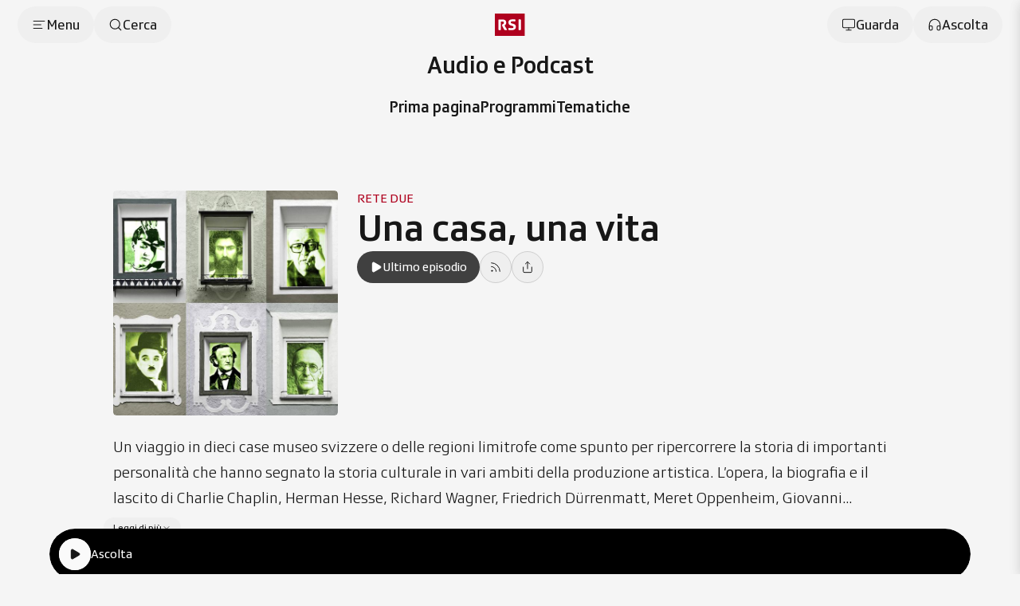

--- FILE ---
content_type: text/html;charset=utf-8
request_url: https://www.rsi.ch/rete-due/programmi/cultura/una-casa-una-vita/
body_size: 69461
content:
<!DOCTYPE html><html  lang="it" data-capo=""><head><meta charset="utf-8">
<meta name="viewport" content="width=device-width, initial-scale=1">
<title>Una  casa, una vita - RSI</title>
<link rel="preconnect" href="//app.usercentrics.eu">
<link rel="preconnect" href="//api.usercentrics.eu">
<link rel="preconnect" href="//privacy-proxy.usercentrics.eu">
<script type="application/javascript" src="https://privacy-proxy.usercentrics.eu/latest/uc-block.bundle.js"></script>
<link rel="stylesheet" href="/css/smartbanner.css">
<style>/*!
 * animate.css - https://animate.style/
 * Version - 4.1.1
 * Licensed under the Hippocratic License 2.1 - http://firstdonoharm.dev
 *
 * Copyright (c) 2022 Animate.css
 */:root{--animate-duration:1s;--animate-delay:1s;--animate-repeat:1}.anim__animated{animation-duration:1s;animation-duration:var(--animate-duration);animation-fill-mode:both}.anim__animated.anim__infinite{animation-iteration-count:infinite}.anim__animated.anim__repeat-1{animation-iteration-count:1;animation-iteration-count:var(--animate-repeat)}.anim__animated.anim__repeat-2{animation-iteration-count:2;animation-iteration-count:calc(var(--animate-repeat)*2)}.anim__animated.anim__repeat-3{animation-iteration-count:3;animation-iteration-count:calc(var(--animate-repeat)*3)}.anim__animated.anim__delay-1s{animation-delay:1s;animation-delay:var(--animate-delay)}.anim__animated.anim__delay-2s{animation-delay:2s;animation-delay:calc(var(--animate-delay)*2)}.anim__animated.anim__delay-3s{animation-delay:3s;animation-delay:calc(var(--animate-delay)*3)}.anim__animated.anim__delay-4s{animation-delay:4s;animation-delay:calc(var(--animate-delay)*4)}.anim__animated.anim__delay-5s{animation-delay:5s;animation-delay:calc(var(--animate-delay)*5)}.anim__animated.anim__faster{animation-duration:.5s;animation-duration:calc(var(--animate-duration)/2)}.anim__animated.anim__fast{animation-duration:.8s;animation-duration:calc(var(--animate-duration)*.8)}.anim__animated.anim__slow{animation-duration:2s;animation-duration:calc(var(--animate-duration)*2)}.anim__animated.anim__slower{animation-duration:3s;animation-duration:calc(var(--animate-duration)*3)}@media(prefers-reduced-motion:reduce),print{.anim__animated{animation-duration:1ms!important;animation-iteration-count:1!important;transition-duration:1ms!important}.anim__animated[class*=Out]{opacity:0}}@keyframes bounce{0%,20%,53%,to{animation-timing-function:cubic-bezier(.215,.61,.355,1);transform:translateZ(0)}40%,43%{animation-timing-function:cubic-bezier(.755,.05,.855,.06);transform:translate3d(0,-30px,0) scaleY(1.1)}70%{animation-timing-function:cubic-bezier(.755,.05,.855,.06);transform:translate3d(0,-15px,0) scaleY(1.05)}80%{transform:translateZ(0) scaleY(.95);transition-timing-function:cubic-bezier(.215,.61,.355,1)}90%{transform:translate3d(0,-4px,0) scaleY(1.02)}}.anim__bounce{animation-name:bounce;transform-origin:center bottom}@keyframes flash{0%,50%,to{opacity:1}25%,75%{opacity:0}}.anim__flash{animation-name:flash}.anim__pulse{animation-name:pulse;animation-timing-function:ease-in-out}@keyframes rubberBand{0%{transform:scaleX(1)}30%{transform:scale3d(1.25,.75,1)}40%{transform:scale3d(.75,1.25,1)}50%{transform:scale3d(1.15,.85,1)}65%{transform:scale3d(.95,1.05,1)}75%{transform:scale3d(1.05,.95,1)}to{transform:scaleX(1)}}.anim__rubberBand{animation-name:rubberBand}@keyframes shakeX{0%,to{transform:translateZ(0)}10%,30%,50%,70%,90%{transform:translate3d(-10px,0,0)}20%,40%,60%,80%{transform:translate3d(10px,0,0)}}.anim__shakeX{animation-name:shakeX}@keyframes shakeY{0%,to{transform:translateZ(0)}10%,30%,50%,70%,90%{transform:translate3d(0,-10px,0)}20%,40%,60%,80%{transform:translate3d(0,10px,0)}}.anim__shakeY{animation-name:shakeY}@keyframes headShake{0%{transform:translate(0)}6.5%{transform:translate(-6px) rotateY(-9deg)}18.5%{transform:translate(5px) rotateY(7deg)}31.5%{transform:translate(-3px) rotateY(-5deg)}43.5%{transform:translate(2px) rotateY(3deg)}50%{transform:translate(0)}}.anim__headShake{animation-name:headShake;animation-timing-function:ease-in-out}@keyframes swing{20%{transform:rotate(15deg)}40%{transform:rotate(-10deg)}60%{transform:rotate(5deg)}80%{transform:rotate(-5deg)}to{transform:rotate(0)}}.anim__swing{animation-name:swing;transform-origin:top center}@keyframes tada{0%{transform:scaleX(1)}10%,20%{transform:scale3d(.9,.9,.9) rotate(-3deg)}30%,50%,70%,90%{transform:scale3d(1.1,1.1,1.1) rotate(3deg)}40%,60%,80%{transform:scale3d(1.1,1.1,1.1) rotate(-3deg)}to{transform:scaleX(1)}}.anim__tada{animation-name:tada}@keyframes wobble{0%{transform:translateZ(0)}15%{transform:translate3d(-25%,0,0) rotate(-5deg)}30%{transform:translate3d(20%,0,0) rotate(3deg)}45%{transform:translate3d(-15%,0,0) rotate(-3deg)}60%{transform:translate3d(10%,0,0) rotate(2deg)}75%{transform:translate3d(-5%,0,0) rotate(-1deg)}to{transform:translateZ(0)}}.anim__wobble{animation-name:wobble}@keyframes jello{0%,11.1%,to{transform:translateZ(0)}22.2%{transform:skew(-12.5deg) skewY(-12.5deg)}33.3%{transform:skew(6.25deg) skewY(6.25deg)}44.4%{transform:skew(-3.125deg) skewY(-3.125deg)}55.5%{transform:skew(1.5625deg) skewY(1.5625deg)}66.6%{transform:skew(-.78125deg) skewY(-.78125deg)}77.7%{transform:skew(.390625deg) skewY(.390625deg)}88.8%{transform:skew(-.1953125deg) skewY(-.1953125deg)}}.anim__jello{animation-name:jello;transform-origin:center}@keyframes heartBeat{0%{transform:scale(1)}14%{transform:scale(1.3)}28%{transform:scale(1)}42%{transform:scale(1.3)}70%{transform:scale(1)}}.anim__heartBeat{animation-duration:1.3s;animation-duration:calc(var(--animate-duration)*1.3);animation-name:heartBeat;animation-timing-function:ease-in-out}@keyframes backInDown{0%{opacity:.7;transform:translateY(-1200px) scale(.7)}80%{opacity:.7;transform:translateY(0) scale(.7)}to{opacity:1;transform:scale(1)}}.anim__backInDown{animation-name:backInDown}@keyframes backInLeft{0%{opacity:.7;transform:translate(-2000px) scale(.7)}80%{opacity:.7;transform:translate(0) scale(.7)}to{opacity:1;transform:scale(1)}}.anim__backInLeft{animation-name:backInLeft}@keyframes backInRight{0%{opacity:.7;transform:translate(2000px) scale(.7)}80%{opacity:.7;transform:translate(0) scale(.7)}to{opacity:1;transform:scale(1)}}.anim__backInRight{animation-name:backInRight}@keyframes backInUp{0%{opacity:.7;transform:translateY(1200px) scale(.7)}80%{opacity:.7;transform:translateY(0) scale(.7)}to{opacity:1;transform:scale(1)}}.anim__backInUp{animation-name:backInUp}@keyframes backOutDown{0%{opacity:1;transform:scale(1)}20%{opacity:.7;transform:translateY(0) scale(.7)}to{opacity:.7;transform:translateY(700px) scale(.7)}}.anim__backOutDown{animation-name:backOutDown}@keyframes backOutLeft{0%{opacity:1;transform:scale(1)}20%{opacity:.7;transform:translate(0) scale(.7)}to{opacity:.7;transform:translate(-2000px) scale(.7)}}.anim__backOutLeft{animation-name:backOutLeft}@keyframes backOutRight{0%{opacity:1;transform:scale(1)}20%{opacity:.7;transform:translate(0) scale(.7)}to{opacity:.7;transform:translate(2000px) scale(.7)}}.anim__backOutRight{animation-name:backOutRight}@keyframes backOutUp{0%{opacity:1;transform:scale(1)}20%{opacity:.7;transform:translateY(0) scale(.7)}to{opacity:.7;transform:translateY(-700px) scale(.7)}}.anim__backOutUp{animation-name:backOutUp}@keyframes bounceIn{0%,20%,40%,60%,80%,to{animation-timing-function:cubic-bezier(.215,.61,.355,1)}0%{opacity:0;transform:scale3d(.3,.3,.3)}20%{transform:scale3d(1.1,1.1,1.1)}40%{transform:scale3d(.9,.9,.9)}60%{opacity:1;transform:scale3d(1.03,1.03,1.03)}80%{transform:scale3d(.97,.97,.97)}to{opacity:1;transform:scaleX(1)}}.anim__bounceIn{animation-duration:.75s;animation-duration:calc(var(--animate-duration)*.75);animation-name:bounceIn}@keyframes bounceInDown{0%,60%,75%,90%,to{animation-timing-function:cubic-bezier(.215,.61,.355,1)}0%{opacity:0;transform:translate3d(0,-3000px,0) scaleY(3)}60%{opacity:1;transform:translate3d(0,25px,0) scaleY(.9)}75%{transform:translate3d(0,-10px,0) scaleY(.95)}90%{transform:translate3d(0,5px,0) scaleY(.985)}to{transform:translateZ(0)}}.anim__bounceInDown{animation-name:bounceInDown}@keyframes bounceInLeft{0%,60%,75%,90%,to{animation-timing-function:cubic-bezier(.215,.61,.355,1)}0%{opacity:0;transform:translate3d(-3000px,0,0) scaleX(3)}60%{opacity:1;transform:translate3d(25px,0,0) scaleX(1)}75%{transform:translate3d(-10px,0,0) scaleX(.98)}90%{transform:translate3d(5px,0,0) scaleX(.995)}to{transform:translateZ(0)}}.anim__bounceInLeft{animation-name:bounceInLeft}@keyframes bounceInRight{0%,60%,75%,90%,to{animation-timing-function:cubic-bezier(.215,.61,.355,1)}0%{opacity:0;transform:translate3d(3000px,0,0) scaleX(3)}60%{opacity:1;transform:translate3d(-25px,0,0) scaleX(1)}75%{transform:translate3d(10px,0,0) scaleX(.98)}90%{transform:translate3d(-5px,0,0) scaleX(.995)}to{transform:translateZ(0)}}.anim__bounceInRight{animation-name:bounceInRight}@keyframes bounceInUp{0%,60%,75%,90%,to{animation-timing-function:cubic-bezier(.215,.61,.355,1)}0%{opacity:0;transform:translate3d(0,3000px,0) scaleY(5)}60%{opacity:1;transform:translate3d(0,-20px,0) scaleY(.9)}75%{transform:translate3d(0,10px,0) scaleY(.95)}90%{transform:translate3d(0,-5px,0) scaleY(.985)}to{transform:translateZ(0)}}.anim__bounceInUp{animation-name:bounceInUp}@keyframes bounceOut{20%{transform:scale3d(.9,.9,.9)}50%,55%{opacity:1;transform:scale3d(1.1,1.1,1.1)}to{opacity:0;transform:scale3d(.3,.3,.3)}}.anim__bounceOut{animation-duration:.75s;animation-duration:calc(var(--animate-duration)*.75);animation-name:bounceOut}@keyframes bounceOutDown{20%{transform:translate3d(0,10px,0) scaleY(.985)}40%,45%{opacity:1;transform:translate3d(0,-20px,0) scaleY(.9)}to{opacity:0;transform:translate3d(0,2000px,0) scaleY(3)}}.anim__bounceOutDown{animation-name:bounceOutDown}@keyframes bounceOutLeft{20%{opacity:1;transform:translate3d(20px,0,0) scaleX(.9)}to{opacity:0;transform:translate3d(-2000px,0,0) scaleX(2)}}.anim__bounceOutLeft{animation-name:bounceOutLeft}@keyframes bounceOutRight{20%{opacity:1;transform:translate3d(-20px,0,0) scaleX(.9)}to{opacity:0;transform:translate3d(2000px,0,0) scaleX(2)}}.anim__bounceOutRight{animation-name:bounceOutRight}@keyframes bounceOutUp{20%{transform:translate3d(0,-10px,0) scaleY(.985)}40%,45%{opacity:1;transform:translate3d(0,20px,0) scaleY(.9)}to{opacity:0;transform:translate3d(0,-2000px,0) scaleY(3)}}.anim__bounceOutUp{animation-name:bounceOutUp}@keyframes fadeIn{0%{opacity:0}to{opacity:1}}.anim__fadeIn{animation-name:fadeIn}@keyframes fadeInDown{0%{opacity:0;transform:translate3d(0,-100%,0)}to{opacity:1;transform:translateZ(0)}}.anim__fadeInDown{animation-name:fadeInDown}@keyframes fadeInDownBig{0%{opacity:0;transform:translate3d(0,-2000px,0)}to{opacity:1;transform:translateZ(0)}}.anim__fadeInDownBig{animation-name:fadeInDownBig}@keyframes fadeInLeft{0%{opacity:0;transform:translate3d(-100%,0,0)}to{opacity:1;transform:translateZ(0)}}.anim__fadeInLeft{animation-name:fadeInLeft}@keyframes fadeInLeftBig{0%{opacity:0;transform:translate3d(-2000px,0,0)}to{opacity:1;transform:translateZ(0)}}.anim__fadeInLeftBig{animation-name:fadeInLeftBig}@keyframes fadeInRight{0%{opacity:0;transform:translate3d(100%,0,0)}to{opacity:1;transform:translateZ(0)}}.anim__fadeInRight{animation-name:fadeInRight}@keyframes fadeInRightBig{0%{opacity:0;transform:translate3d(2000px,0,0)}to{opacity:1;transform:translateZ(0)}}.anim__fadeInRightBig{animation-name:fadeInRightBig}@keyframes fadeInUp{0%{opacity:0;transform:translate3d(0,100%,0)}to{opacity:1;transform:translateZ(0)}}.anim__fadeInUp{animation-name:fadeInUp}@keyframes fadeInUpBig{0%{opacity:0;transform:translate3d(0,2000px,0)}to{opacity:1;transform:translateZ(0)}}.anim__fadeInUpBig{animation-name:fadeInUpBig}@keyframes fadeInTopLeft{0%{opacity:0;transform:translate3d(-100%,-100%,0)}to{opacity:1;transform:translateZ(0)}}.anim__fadeInTopLeft{animation-name:fadeInTopLeft}@keyframes fadeInTopRight{0%{opacity:0;transform:translate3d(100%,-100%,0)}to{opacity:1;transform:translateZ(0)}}.anim__fadeInTopRight{animation-name:fadeInTopRight}@keyframes fadeInBottomLeft{0%{opacity:0;transform:translate3d(-100%,100%,0)}to{opacity:1;transform:translateZ(0)}}.anim__fadeInBottomLeft{animation-name:fadeInBottomLeft}@keyframes fadeInBottomRight{0%{opacity:0;transform:translate3d(100%,100%,0)}to{opacity:1;transform:translateZ(0)}}.anim__fadeInBottomRight{animation-name:fadeInBottomRight}@keyframes fadeOut{0%{opacity:1}to{opacity:0}}.anim__fadeOut{animation-name:fadeOut}@keyframes fadeOutDown{0%{opacity:1}to{opacity:0;transform:translate3d(0,100%,0)}}.anim__fadeOutDown{animation-name:fadeOutDown}@keyframes fadeOutDownBig{0%{opacity:1}to{opacity:0;transform:translate3d(0,2000px,0)}}.anim__fadeOutDownBig{animation-name:fadeOutDownBig}@keyframes fadeOutLeft{0%{opacity:1}to{opacity:0;transform:translate3d(-100%,0,0)}}.anim__fadeOutLeft{animation-name:fadeOutLeft}@keyframes fadeOutLeftBig{0%{opacity:1}to{opacity:0;transform:translate3d(-2000px,0,0)}}.anim__fadeOutLeftBig{animation-name:fadeOutLeftBig}@keyframes fadeOutRight{0%{opacity:1}to{opacity:0;transform:translate3d(100%,0,0)}}.anim__fadeOutRight{animation-name:fadeOutRight}@keyframes fadeOutRightBig{0%{opacity:1}to{opacity:0;transform:translate3d(2000px,0,0)}}.anim__fadeOutRightBig{animation-name:fadeOutRightBig}@keyframes fadeOutUp{0%{opacity:1}to{opacity:0;transform:translate3d(0,-100%,0)}}.anim__fadeOutUp{animation-name:fadeOutUp}@keyframes fadeOutUpBig{0%{opacity:1}to{opacity:0;transform:translate3d(0,-2000px,0)}}.anim__fadeOutUpBig{animation-name:fadeOutUpBig}@keyframes fadeOutTopLeft{0%{opacity:1;transform:translateZ(0)}to{opacity:0;transform:translate3d(-100%,-100%,0)}}.anim__fadeOutTopLeft{animation-name:fadeOutTopLeft}@keyframes fadeOutTopRight{0%{opacity:1;transform:translateZ(0)}to{opacity:0;transform:translate3d(100%,-100%,0)}}.anim__fadeOutTopRight{animation-name:fadeOutTopRight}@keyframes fadeOutBottomRight{0%{opacity:1;transform:translateZ(0)}to{opacity:0;transform:translate3d(100%,100%,0)}}.anim__fadeOutBottomRight{animation-name:fadeOutBottomRight}@keyframes fadeOutBottomLeft{0%{opacity:1;transform:translateZ(0)}to{opacity:0;transform:translate3d(-100%,100%,0)}}.anim__fadeOutBottomLeft{animation-name:fadeOutBottomLeft}@keyframes flip{0%{animation-timing-function:ease-out;transform:perspective(400px) scaleX(1) translateZ(0) rotateY(-1turn)}40%{animation-timing-function:ease-out;transform:perspective(400px) scaleX(1) translateZ(150px) rotateY(-190deg)}50%{animation-timing-function:ease-in;transform:perspective(400px) scaleX(1) translateZ(150px) rotateY(-170deg)}80%{animation-timing-function:ease-in;transform:perspective(400px) scale3d(.95,.95,.95) translateZ(0) rotateY(0)}to{animation-timing-function:ease-in;transform:perspective(400px) scaleX(1) translateZ(0) rotateY(0)}}.anim__animated.anim__flip{animation-name:flip;backface-visibility:visible}@keyframes flipInX{0%{animation-timing-function:ease-in;opacity:0;transform:perspective(400px) rotateX(90deg)}40%{animation-timing-function:ease-in;transform:perspective(400px) rotateX(-20deg)}60%{opacity:1;transform:perspective(400px) rotateX(10deg)}80%{transform:perspective(400px) rotateX(-5deg)}to{transform:perspective(400px)}}.anim__flipInX{animation-name:flipInX;backface-visibility:visible!important}@keyframes flipInY{0%{animation-timing-function:ease-in;opacity:0;transform:perspective(400px) rotateY(90deg)}40%{animation-timing-function:ease-in;transform:perspective(400px) rotateY(-20deg)}60%{opacity:1;transform:perspective(400px) rotateY(10deg)}80%{transform:perspective(400px) rotateY(-5deg)}to{transform:perspective(400px)}}.anim__flipInY{animation-name:flipInY;backface-visibility:visible!important}@keyframes flipOutX{0%{transform:perspective(400px)}30%{opacity:1;transform:perspective(400px) rotateX(-20deg)}to{opacity:0;transform:perspective(400px) rotateX(90deg)}}.anim__flipOutX{animation-duration:.75s;animation-duration:calc(var(--animate-duration)*.75);animation-name:flipOutX;backface-visibility:visible!important}@keyframes flipOutY{0%{transform:perspective(400px)}30%{opacity:1;transform:perspective(400px) rotateY(-15deg)}to{opacity:0;transform:perspective(400px) rotateY(90deg)}}.anim__flipOutY{animation-duration:.75s;animation-duration:calc(var(--animate-duration)*.75);animation-name:flipOutY;backface-visibility:visible!important}@keyframes lightSpeedInRight{0%{opacity:0;transform:translate3d(100%,0,0) skew(-30deg)}60%{opacity:1;transform:skew(20deg)}80%{transform:skew(-5deg)}to{transform:translateZ(0)}}.anim__lightSpeedInRight{animation-name:lightSpeedInRight;animation-timing-function:ease-out}@keyframes lightSpeedInLeft{0%{opacity:0;transform:translate3d(-100%,0,0) skew(30deg)}60%{opacity:1;transform:skew(-20deg)}80%{transform:skew(5deg)}to{transform:translateZ(0)}}.anim__lightSpeedInLeft{animation-name:lightSpeedInLeft;animation-timing-function:ease-out}@keyframes lightSpeedOutRight{0%{opacity:1}to{opacity:0;transform:translate3d(100%,0,0) skew(30deg)}}.anim__lightSpeedOutRight{animation-name:lightSpeedOutRight;animation-timing-function:ease-in}@keyframes lightSpeedOutLeft{0%{opacity:1}to{opacity:0;transform:translate3d(-100%,0,0) skew(-30deg)}}.anim__lightSpeedOutLeft{animation-name:lightSpeedOutLeft;animation-timing-function:ease-in}@keyframes rotateIn{0%{opacity:0;transform:rotate(-200deg)}to{opacity:1;transform:translateZ(0)}}.anim__rotateIn{animation-name:rotateIn;transform-origin:center}@keyframes rotateInDownLeft{0%{opacity:0;transform:rotate(-45deg)}to{opacity:1;transform:translateZ(0)}}.anim__rotateInDownLeft{animation-name:rotateInDownLeft;transform-origin:left bottom}@keyframes rotateInDownRight{0%{opacity:0;transform:rotate(45deg)}to{opacity:1;transform:translateZ(0)}}.anim__rotateInDownRight{animation-name:rotateInDownRight;transform-origin:right bottom}@keyframes rotateInUpLeft{0%{opacity:0;transform:rotate(45deg)}to{opacity:1;transform:translateZ(0)}}.anim__rotateInUpLeft{animation-name:rotateInUpLeft;transform-origin:left bottom}@keyframes rotateInUpRight{0%{opacity:0;transform:rotate(-90deg)}to{opacity:1;transform:translateZ(0)}}.anim__rotateInUpRight{animation-name:rotateInUpRight;transform-origin:right bottom}@keyframes rotateOut{0%{opacity:1}to{opacity:0;transform:rotate(200deg)}}.anim__rotateOut{animation-name:rotateOut;transform-origin:center}@keyframes rotateOutDownLeft{0%{opacity:1}to{opacity:0;transform:rotate(45deg)}}.anim__rotateOutDownLeft{animation-name:rotateOutDownLeft;transform-origin:left bottom}@keyframes rotateOutDownRight{0%{opacity:1}to{opacity:0;transform:rotate(-45deg)}}.anim__rotateOutDownRight{animation-name:rotateOutDownRight;transform-origin:right bottom}@keyframes rotateOutUpLeft{0%{opacity:1}to{opacity:0;transform:rotate(-45deg)}}.anim__rotateOutUpLeft{animation-name:rotateOutUpLeft;transform-origin:left bottom}@keyframes rotateOutUpRight{0%{opacity:1}to{opacity:0;transform:rotate(90deg)}}.anim__rotateOutUpRight{animation-name:rotateOutUpRight;transform-origin:right bottom}@keyframes hinge{0%{animation-timing-function:ease-in-out}20%,60%{animation-timing-function:ease-in-out;transform:rotate(80deg)}40%,80%{animation-timing-function:ease-in-out;opacity:1;transform:rotate(60deg)}to{opacity:0;transform:translate3d(0,700px,0)}}.anim__hinge{animation-duration:2s;animation-duration:calc(var(--animate-duration)*2);animation-name:hinge;transform-origin:top left}@keyframes jackInTheBox{0%{opacity:0;transform:scale(.1) rotate(30deg);transform-origin:center bottom}50%{transform:rotate(-10deg)}70%{transform:rotate(3deg)}to{opacity:1;transform:scale(1)}}.anim__jackInTheBox{animation-name:jackInTheBox}@keyframes rollIn{0%{opacity:0;transform:translate3d(-100%,0,0) rotate(-120deg)}to{opacity:1;transform:translateZ(0)}}.anim__rollIn{animation-name:rollIn}@keyframes rollOut{0%{opacity:1}to{opacity:0;transform:translate3d(100%,0,0) rotate(120deg)}}.anim__rollOut{animation-name:rollOut}@keyframes zoomIn{0%{opacity:0;transform:scale3d(.3,.3,.3)}50%{opacity:1}}.anim__zoomIn{animation-name:zoomIn}@keyframes zoomInDown{0%{animation-timing-function:cubic-bezier(.55,.055,.675,.19);opacity:0;transform:scale3d(.1,.1,.1) translate3d(0,-1000px,0)}60%{animation-timing-function:cubic-bezier(.175,.885,.32,1);opacity:1;transform:scale3d(.475,.475,.475) translate3d(0,60px,0)}}.anim__zoomInDown{animation-name:zoomInDown}@keyframes zoomInLeft{0%{animation-timing-function:cubic-bezier(.55,.055,.675,.19);opacity:0;transform:scale3d(.1,.1,.1) translate3d(-1000px,0,0)}60%{animation-timing-function:cubic-bezier(.175,.885,.32,1);opacity:1;transform:scale3d(.475,.475,.475) translate3d(10px,0,0)}}.anim__zoomInLeft{animation-name:zoomInLeft}@keyframes zoomInRight{0%{animation-timing-function:cubic-bezier(.55,.055,.675,.19);opacity:0;transform:scale3d(.1,.1,.1) translate3d(1000px,0,0)}60%{animation-timing-function:cubic-bezier(.175,.885,.32,1);opacity:1;transform:scale3d(.475,.475,.475) translate3d(-10px,0,0)}}.anim__zoomInRight{animation-name:zoomInRight}@keyframes zoomInUp{0%{animation-timing-function:cubic-bezier(.55,.055,.675,.19);opacity:0;transform:scale3d(.1,.1,.1) translate3d(0,1000px,0)}60%{animation-timing-function:cubic-bezier(.175,.885,.32,1);opacity:1;transform:scale3d(.475,.475,.475) translate3d(0,-60px,0)}}.anim__zoomInUp{animation-name:zoomInUp}@keyframes zoomOut{0%{opacity:1}50%{opacity:0;transform:scale3d(.3,.3,.3)}to{opacity:0}}.anim__zoomOut{animation-name:zoomOut}@keyframes zoomOutDown{40%{animation-timing-function:cubic-bezier(.55,.055,.675,.19);opacity:1;transform:scale3d(.475,.475,.475) translate3d(0,-60px,0)}to{animation-timing-function:cubic-bezier(.175,.885,.32,1);opacity:0;transform:scale3d(.1,.1,.1) translate3d(0,2000px,0)}}.anim__zoomOutDown{animation-name:zoomOutDown;transform-origin:center bottom}@keyframes zoomOutLeft{40%{opacity:1;transform:scale3d(.475,.475,.475) translate3d(42px,0,0)}to{opacity:0;transform:scale(.1) translate3d(-2000px,0,0)}}.anim__zoomOutLeft{animation-name:zoomOutLeft;transform-origin:left center}@keyframes zoomOutRight{40%{opacity:1;transform:scale3d(.475,.475,.475) translate3d(-42px,0,0)}to{opacity:0;transform:scale(.1) translate3d(2000px,0,0)}}.anim__zoomOutRight{animation-name:zoomOutRight;transform-origin:right center}@keyframes zoomOutUp{40%{animation-timing-function:cubic-bezier(.55,.055,.675,.19);opacity:1;transform:scale3d(.475,.475,.475) translate3d(0,60px,0)}to{animation-timing-function:cubic-bezier(.175,.885,.32,1);opacity:0;transform:scale3d(.1,.1,.1) translate3d(0,-2000px,0)}}.anim__zoomOutUp{animation-name:zoomOutUp;transform-origin:center bottom}@keyframes slideInDown{0%{transform:translate3d(0,-100%,0);visibility:visible}to{transform:translateZ(0)}}.anim__slideInDown{animation-name:slideInDown}@keyframes slideInLeft{0%{transform:translate3d(-100%,0,0);visibility:visible}to{transform:translateZ(0)}}.anim__slideInLeft{animation-name:slideInLeft}@keyframes slideInRight{0%{transform:translate3d(100%,0,0);visibility:visible}to{transform:translateZ(0)}}.anim__slideInRight{animation-name:slideInRight}@keyframes slideInUp{0%{transform:translate3d(0,100%,0);visibility:visible}to{transform:translateZ(0)}}.anim__slideInUp{animation-name:slideInUp}@keyframes slideOutDown{0%{transform:translateZ(0)}to{transform:translate3d(0,100%,0);visibility:hidden}}.anim__slideOutDown{animation-name:slideOutDown}@keyframes slideOutLeft{0%{transform:translateZ(0)}to{transform:translate3d(-100%,0,0);visibility:hidden}}.anim__slideOutLeft{animation-name:slideOutLeft}@keyframes slideOutRight{0%{transform:translateZ(0)}to{transform:translate3d(100%,0,0);visibility:hidden}}.anim__slideOutRight{animation-name:slideOutRight}@keyframes slideOutUp{0%{transform:translateZ(0)}to{transform:translate3d(0,-100%,0);visibility:hidden}}.anim__slideOutUp{animation-name:slideOutUp}*,:after,:before{--tw-border-spacing-x:0;--tw-border-spacing-y:0;--tw-translate-x:0;--tw-translate-y:0;--tw-rotate:0;--tw-skew-x:0;--tw-skew-y:0;--tw-scale-x:1;--tw-scale-y:1;--tw-pan-x: ;--tw-pan-y: ;--tw-pinch-zoom: ;--tw-scroll-snap-strictness:proximity;--tw-gradient-from-position: ;--tw-gradient-via-position: ;--tw-gradient-to-position: ;--tw-ordinal: ;--tw-slashed-zero: ;--tw-numeric-figure: ;--tw-numeric-spacing: ;--tw-numeric-fraction: ;--tw-ring-inset: ;--tw-ring-offset-width:0px;--tw-ring-offset-color:#fff;--tw-ring-color:rgba(59,130,246,.5);--tw-ring-offset-shadow:0 0 #0000;--tw-ring-shadow:0 0 #0000;--tw-shadow:0 0 #0000;--tw-shadow-colored:0 0 #0000;--tw-blur: ;--tw-brightness: ;--tw-contrast: ;--tw-grayscale: ;--tw-hue-rotate: ;--tw-invert: ;--tw-saturate: ;--tw-sepia: ;--tw-drop-shadow: ;--tw-backdrop-blur: ;--tw-backdrop-brightness: ;--tw-backdrop-contrast: ;--tw-backdrop-grayscale: ;--tw-backdrop-hue-rotate: ;--tw-backdrop-invert: ;--tw-backdrop-opacity: ;--tw-backdrop-saturate: ;--tw-backdrop-sepia: ;--tw-contain-size: ;--tw-contain-layout: ;--tw-contain-paint: ;--tw-contain-style: }::backdrop{--tw-border-spacing-x:0;--tw-border-spacing-y:0;--tw-translate-x:0;--tw-translate-y:0;--tw-rotate:0;--tw-skew-x:0;--tw-skew-y:0;--tw-scale-x:1;--tw-scale-y:1;--tw-pan-x: ;--tw-pan-y: ;--tw-pinch-zoom: ;--tw-scroll-snap-strictness:proximity;--tw-gradient-from-position: ;--tw-gradient-via-position: ;--tw-gradient-to-position: ;--tw-ordinal: ;--tw-slashed-zero: ;--tw-numeric-figure: ;--tw-numeric-spacing: ;--tw-numeric-fraction: ;--tw-ring-inset: ;--tw-ring-offset-width:0px;--tw-ring-offset-color:#fff;--tw-ring-color:rgba(59,130,246,.5);--tw-ring-offset-shadow:0 0 #0000;--tw-ring-shadow:0 0 #0000;--tw-shadow:0 0 #0000;--tw-shadow-colored:0 0 #0000;--tw-blur: ;--tw-brightness: ;--tw-contrast: ;--tw-grayscale: ;--tw-hue-rotate: ;--tw-invert: ;--tw-saturate: ;--tw-sepia: ;--tw-drop-shadow: ;--tw-backdrop-blur: ;--tw-backdrop-brightness: ;--tw-backdrop-contrast: ;--tw-backdrop-grayscale: ;--tw-backdrop-hue-rotate: ;--tw-backdrop-invert: ;--tw-backdrop-opacity: ;--tw-backdrop-saturate: ;--tw-backdrop-sepia: ;--tw-contain-size: ;--tw-contain-layout: ;--tw-contain-paint: ;--tw-contain-style: }/*! tailwindcss v3.4.18 | MIT License | https://tailwindcss.com*/*,:after,:before{border:0 solid #e5e7eb;box-sizing:border-box}:after,:before{--tw-content:""}:host,html{line-height:1.5;-webkit-text-size-adjust:100%;font-family:SRGSSRType,ui-sans-serif,system-ui,-apple-system,BlinkMacSystemFont,Segoe UI,Roboto,Helvetica Neue,Arial,Noto Sans,sans-serif,Apple Color Emoji,Segoe UI Emoji,Segoe UI Symbol,Noto Color Emoji;font-feature-settings:normal;font-variation-settings:normal;-moz-tab-size:4;-o-tab-size:4;tab-size:4;-webkit-tap-highlight-color:transparent}body{line-height:inherit;margin:0}hr{border-top-width:1px;color:inherit;height:0}abbr:where([title]){-webkit-text-decoration:underline dotted;text-decoration:underline dotted}h1,h2,h3,h4,h5,h6{font-size:inherit;font-weight:inherit}a{color:inherit;text-decoration:inherit}b,strong{font-weight:bolder}code,kbd,pre,samp{font-family:ui-monospace,SFMono-Regular,Menlo,Monaco,Consolas,Liberation Mono,Courier New,monospace;font-feature-settings:normal;font-size:1em;font-variation-settings:normal}small{font-size:80%}sub,sup{font-size:75%;line-height:0;position:relative;vertical-align:baseline}sub{bottom:-.25em}sup{top:-.5em}table{border-collapse:collapse;border-color:inherit;text-indent:0}button,input,optgroup,select,textarea{color:inherit;font-family:inherit;font-feature-settings:inherit;font-size:100%;font-variation-settings:inherit;font-weight:inherit;letter-spacing:inherit;line-height:inherit;margin:0;padding:0}button,select{text-transform:none}button,input:where([type=button]),input:where([type=reset]),input:where([type=submit]){-webkit-appearance:button;background-color:transparent;background-image:none}:-moz-focusring{outline:auto}:-moz-ui-invalid{box-shadow:none}progress{vertical-align:baseline}::-webkit-inner-spin-button,::-webkit-outer-spin-button{height:auto}[type=search]{-webkit-appearance:textfield;outline-offset:-2px}::-webkit-search-decoration{-webkit-appearance:none}::-webkit-file-upload-button{-webkit-appearance:button;font:inherit}summary{display:list-item}blockquote,dd,dl,figure,h1,h2,h3,h4,h5,h6,hr,p,pre{margin:0}fieldset{margin:0}fieldset,legend{padding:0}menu,ol,ul{list-style:none;margin:0;padding:0}dialog{padding:0}textarea{resize:vertical}input::-moz-placeholder,textarea::-moz-placeholder{color:#9ca3af;opacity:1}input::placeholder,textarea::placeholder{color:#9ca3af;opacity:1}[role=button],button{cursor:pointer}:disabled{cursor:default}audio,canvas,embed,iframe,img,object,svg,video{display:block;vertical-align:middle}img,video{height:auto;max-width:100%}[hidden]:where(:not([hidden=until-found])){display:none}:root{--2xl-container-full-width:1200px;--2xl-spacing-content-viewport: calc((100vw - 1280px)/2) ;--header-compact-h:63px;--header-h:162px}*{box-sizing:border-box}body,html{--tw-bg-opacity:1;background-color:rgb(245 245 245/var(--tw-bg-opacity,1));--tw-text-opacity:1;color:rgb(23 23 23/var(--tw-text-opacity,1));-webkit-font-smoothing:antialiased;-moz-osx-font-smoothing:grayscale}body.not-scrollable,body.not-scrollable #root{overflow:hidden}@media(max-width:719px){body.not-scrollable-smartphone-only,body.not-scrollable-smartphone-only #root{overflow:hidden}}body:not(.noScrollSmooth) #root{scroll-behavior:smooth}@font-face{ascent-override:100%;font-display:swap;font-family:SRGSSRType;font-style:normal;font-weight:300;src:url(/_nuxt/SRGSSRType_W_Lt.DTCoP20h.woff2) format("woff2"),url(/_nuxt/SRGSSRType_W_Lt.BOTXeSB-.woff) format("woff")}@font-face{ascent-override:100%;font-display:swap;font-family:SRGSSRType;font-style:normal;font-weight:400;src:url(/_nuxt/SRGSSRType_W_Rg.Br_UBw9M.woff2) format("woff2"),url(/_nuxt/SRGSSRType_W_Rg.DWnC0WuA.woff) format("woff")}@font-face{ascent-override:100%;font-display:swap;font-family:SRGSSRType;font-style:italic;font-weight:400;src:url(/_nuxt/SRGSSRType_W_It.Do7dcGtp.woff2) format("woff2"),url(/_nuxt/SRGSSRType_W_It.vHL5JKZQ.woff) format("woff")}@font-face{ascent-override:100%;font-display:swap;font-family:SRGSSRType;font-style:normal;font-weight:500;src:url(/_nuxt/SRGSSRType_W_Md.3cBtkJS5.woff2) format("woff2"),url(/_nuxt/SRGSSRType_W_Md.DulvsoWG.woff) format("woff")}@font-face{ascent-override:100%;font-display:swap;font-family:SRGSSRType;font-style:normal;font-weight:700;src:url(/_nuxt/SRGSSRType_W_Bd.H_XqBBDv.woff2) format("woff2"),url(/_nuxt/SRGSSRType_W_Bd.BvFiGkLn.woff) format("woff")}@font-face{ascent-override:100%;font-display:swap;font-family:SRGSSRType;font-style:italic;font-weight:700;src:url(/_nuxt/SRGSSRType_W_BdIt.DLBnzYPM.woff2) format("woff2"),url(/_nuxt/SRGSSRType_W_BdIt.75cON0Dd.woff) format("woff")}@font-face{ascent-override:100%;font-display:swap;font-family:SRGSSRType;font-style:normal;font-weight:800;src:url(/_nuxt/SRGSSRType_W_He.3wZfxC74.woff2) format("woff2"),url(/_nuxt/SRGSSRType_W_He.DRGbQOdJ.woff) format("woff")}.grecaptcha-badge{visibility:hidden!important}.embed{overflow:hidden;position:relative}.embed:before{content:"";display:block;float:left;margin-left:-1px;padding-top:100%;width:1px}.embed iframe,.embed img,.embed model-viewer,.embed video,.embed_media{height:100%;left:0;position:absolute;top:0;width:100%}.section-container{-moz-column-gap:8px;column-gap:8px;display:flex;flex-direction:column}@media(min-width:428px){.section-container{-moz-column-gap:16px;column-gap:16px}}@media(min-width:720px){.section-container{-moz-column-gap:16px;column-gap:16px}}@media(min-width:840px){.section-container{-moz-column-gap:18px;column-gap:18px}}@media(min-width:1024px){.section-container{-moz-column-gap:20px;column-gap:20px}}@media(min-width:1280px){.section-container{-moz-column-gap:24px;column-gap:24px}}.section-container{row-gap:16px}@media(min-width:428px){.section-container{row-gap:16px}}@media(min-width:720px){.section-container{row-gap:16px}}@media(min-width:840px){.section-container{row-gap:18px}}@media(min-width:1024px){.section-container{row-gap:20px}}@media(min-width:1280px){.section-container{row-gap:24px}}.section-container{padding-top:2rem}@media(min-width:840px){.section-container{padding-top:2.25rem}}@media(min-width:1024px){.section-container{padding-top:2.5rem}}@media(min-width:1280px){.section-container{padding-top:3rem}}.section-margin:not(:first-child){margin-top:2rem}@media(min-width:840px){.section-margin:not(:first-child){margin-top:2.25rem}}@media(min-width:1024px){.section-margin:not(:first-child){margin-top:2.5rem}}@media(min-width:1280px){.section-margin:not(:first-child){margin-top:3rem}}.container{padding-left:24px;padding-right:24px}@media(min-width:428px){.container{padding-left:32px;padding-right:32px}}@media(min-width:720px){.container{padding-left:32px;padding-right:32px}}@media(min-width:840px){.container{padding-left:36px;padding-right:36px}}@media(min-width:1024px){.container{padding-left:36px;padding-right:36px}}@media(min-width:1280px){.container{padding-left:40px;padding-right:40px}}.container{margin-left:auto;margin-right:auto;max-width:1280px;width:100%}@media print{.container{padding-left:0;padding-right:0}}.container-indent{margin-left:-16px;margin-right:-16px}@media(min-width:428px){.container-indent{margin-left:-16px;margin-right:-16px}}@media(min-width:720px){.container-indent{margin-left:0;margin-right:0}}@media(min-width:840px){.container-indent{margin-left:0;margin-right:0}}@media(min-width:1024px){.container-indent{margin-left:0;margin-right:0}}@media(min-width:1280px){.container-indent{margin-left:0;margin-right:0}}.u-w-outside-container{margin-left:-24px;margin-right:-24px}@media(min-width:428px){.u-w-outside-container{margin-left:-32px;margin-right:-32px}}@media(min-width:720px){.u-w-outside-container{margin-left:-32px;margin-right:-32px}}@media(min-width:840px){.u-w-outside-container{margin-left:-36px;margin-right:-36px}}@media(min-width:1024px){.u-w-outside-container{margin-left:-36px;margin-right:-36px}}@media(min-width:1280px){.u-w-outside-container{margin-left:calc(calc((100vw - var(--2xl-container-full-width)) / 2) * -1);margin-right:calc(calc((100vw - var(--2xl-container-full-width)) / 2) * -1)}}.u-w-outside-container{padding-left:24px;padding-right:24px}@media(min-width:428px){.u-w-outside-container{padding-left:32px;padding-right:32px}}@media(min-width:720px){.u-w-outside-container{padding-left:32px;padding-right:32px}}@media(min-width:840px){.u-w-outside-container{padding-left:36px;padding-right:36px}}@media(min-width:1024px){.u-w-outside-container{padding-left:36px;padding-right:36px}}@media(min-width:1280px){.u-w-outside-container{padding-left:calc((100vw - var(--2xl-container-full-width)) / 2);padding-right:calc((100vw - var(--2xl-container-full-width)) / 2)}}.u-w-outside-container-max-1920px{margin-left:-24px;margin-right:-24px}@media(min-width:428px){.u-w-outside-container-max-1920px{margin-left:-32px;margin-right:-32px}}@media(min-width:720px){.u-w-outside-container-max-1920px{margin-left:-32px;margin-right:-32px}}@media(min-width:840px){.u-w-outside-container-max-1920px{margin-left:-36px;margin-right:-36px}}@media(min-width:1024px){.u-w-outside-container-max-1920px{margin-left:-36px;margin-right:-36px}}@media(min-width:1280px){.u-w-outside-container-max-1920px{margin-left:calc(min(calc((100vw - var(--2xl-container-full-width)) / 2),360px)*-1);margin-right:calc(min(calc((100vw - var(--2xl-container-full-width)) / 2),360px)*-1)}}.u-w-outside-container-max-1920px{padding-left:24px;padding-right:24px}@media(min-width:428px){.u-w-outside-container-max-1920px{padding-left:32px;padding-right:32px}}@media(min-width:720px){.u-w-outside-container-max-1920px{padding-left:32px;padding-right:32px}}@media(min-width:840px){.u-w-outside-container-max-1920px{padding-left:36px;padding-right:36px}}@media(min-width:1024px){.u-w-outside-container-max-1920px{padding-left:36px;padding-right:36px}}@media(min-width:1280px){.u-w-outside-container-max-1920px{padding-left:min(calc((100vw - var(--2xl-container-full-width)) / 2),360px);padding-right:min(calc((100vw - var(--2xl-container-full-width)) / 2),360px)}}.u-w-outside-container-max-1920px-in-10col{margin-left:-24px;margin-right:-24px}@media(min-width:428px){.u-w-outside-container-max-1920px-in-10col{margin-left:-32px;margin-right:-32px}}@media(min-width:720px){.u-w-outside-container-max-1920px-in-10col{margin-left:calc((100vw - 100%)/2*-1);margin-right:calc((100vw - 100%)/2*-1)}}@media(min-width:1280px){.u-w-outside-container-max-1920px-in-10col{margin-left:calc(min(calc((100vw - var(--2xl-container-full-width) + 408px) / 2),564px)*-1);margin-right:calc(min(calc((100vw - var(--2xl-container-full-width) + 408px) / 2),564px)*-1)}}.u-w-outside-container-max-1920px-in-10col{padding-left:24px;padding-right:24px}@media(min-width:428px){.u-w-outside-container-max-1920px-in-10col{padding-left:32px;padding-right:32px}}@media(min-width:720px){.u-w-outside-container-max-1920px-in-10col{padding-left:calc((100vw - 100%)/2);padding-right:calc((100vw - 100%)/2)}}@media(min-width:1280px){.u-w-outside-container-max-1920px-in-10col{padding-left:min(calc((100vw - var(--2xl-container-full-width) + 408px) / 2),564px);padding-right:min(calc((100vw - var(--2xl-container-full-width) + 408px) / 2),564px)}}.u-mx-outside-container-max-1920px-in-10col{margin-left:-24px;margin-right:-24px}@media(min-width:428px){.u-mx-outside-container-max-1920px-in-10col{margin-left:-32px;margin-right:-32px}}@media(min-width:720px){.u-mx-outside-container-max-1920px-in-10col{margin-left:calc((100vw - 100%)/2*-1);margin-right:calc((100vw - 100%)/2*-1)}}@media(min-width:1280px){.u-mx-outside-container-max-1920px-in-10col{margin-left:calc(min(calc((100vw - var(--2xl-container-full-width) + 408px) / 2),564px)*-1);margin-right:calc(min(calc((100vw - var(--2xl-container-full-width) + 408px) / 2),564px)*-1)}}.g{display:grid;grid-template-columns:repeat(4,1fr)}@media(min-width:428px){.g{grid-template-columns:repeat(4,1fr)}}@media(min-width:720px){.g{grid-template-columns:repeat(12,1fr)}}@media(min-width:840px){.g{grid-template-columns:repeat(12,1fr)}}@media(min-width:1024px){.g{grid-template-columns:repeat(12,1fr)}}@media(min-width:1280px){.g{grid-template-columns:repeat(12,1fr)}}.g{-moz-column-gap:8px;column-gap:8px}@media(min-width:428px){.g{-moz-column-gap:16px;column-gap:16px}}@media(min-width:720px){.g{-moz-column-gap:16px;column-gap:16px}}@media(min-width:840px){.g{-moz-column-gap:18px;column-gap:18px}}@media(min-width:1024px){.g{-moz-column-gap:20px;column-gap:20px}}@media(min-width:1280px){.g{-moz-column-gap:24px;column-gap:24px}}.g{row-gap:16px}@media(min-width:428px){.g{row-gap:16px}}@media(min-width:720px){.g{row-gap:16px}}@media(min-width:840px){.g{row-gap:18px}}@media(min-width:1024px){.g{row-gap:20px}}@media(min-width:1280px){.g{row-gap:24px}}.g-1{grid-column:1/-1}@media(min-width:720px){.g-1{grid-column:span 1/span 1}}@media(min-width:840px){.g-1{grid-column:span 1/span 1}}@media(min-width:1024px){.g-1{grid-column:span 1/span 1}}@media(min-width:1280px){.g-1{grid-column:span 1/span 1}}.g-2{grid-column:1/-1}@media(min-width:720px){.g-2{grid-column:span 2/span 2}}@media(min-width:840px){.g-2{grid-column:span 2/span 2}}@media(min-width:1024px){.g-2{grid-column:span 2/span 2}}@media(min-width:1280px){.g-2{grid-column:span 2/span 2}}.g-3{grid-column:1/-1}@media(min-width:720px){.g-3{grid-column:span 3/span 3}}@media(min-width:840px){.g-3{grid-column:span 3/span 3}}@media(min-width:1024px){.g-3{grid-column:span 3/span 3}}@media(min-width:1280px){.g-3{grid-column:span 3/span 3}}.g-4{grid-column:1/-1}@media(min-width:720px){.g-4{grid-column:span 4/span 4}}@media(min-width:840px){.g-4{grid-column:span 4/span 4}}@media(min-width:1024px){.g-4{grid-column:span 4/span 4}}@media(min-width:1280px){.g-4{grid-column:span 4/span 4}}.g-5{grid-column:1/-1}@media(min-width:720px){.g-5{grid-column:span 5/span 5}}@media(min-width:840px){.g-5{grid-column:span 5/span 5}}@media(min-width:1024px){.g-5{grid-column:span 5/span 5}}@media(min-width:1280px){.g-5{grid-column:span 5/span 5}}.g-6{grid-column:1/-1}@media(min-width:720px){.g-6{grid-column:span 6/span 6}}@media(min-width:840px){.g-6{grid-column:span 6/span 6}}@media(min-width:1024px){.g-6{grid-column:span 6/span 6}}@media(min-width:1280px){.g-6{grid-column:span 6/span 6}}.g-7{grid-column:1/-1}@media(min-width:720px){.g-7{grid-column:span 7/span 7}}@media(min-width:840px){.g-7{grid-column:span 7/span 7}}@media(min-width:1024px){.g-7{grid-column:span 7/span 7}}@media(min-width:1280px){.g-7{grid-column:span 7/span 7}}.g-8{grid-column:1/-1}@media(min-width:720px){.g-8{grid-column:span 8/span 8}}@media(min-width:840px){.g-8{grid-column:span 8/span 8}}@media(min-width:1024px){.g-8{grid-column:span 8/span 8}}@media(min-width:1280px){.g-8{grid-column:span 8/span 8}}.g-9{grid-column:1/-1}@media(min-width:720px){.g-9{grid-column:span 9/span 9}}@media(min-width:840px){.g-9{grid-column:span 9/span 9}}@media(min-width:1024px){.g-9{grid-column:span 9/span 9}}@media(min-width:1280px){.g-9{grid-column:span 9/span 9}}.g-10{grid-column:1/-1}@media(min-width:720px){.g-10{grid-column:span 10/span 10}}@media(min-width:840px){.g-10{grid-column:span 10/span 10}}@media(min-width:1024px){.g-10{grid-column:span 10/span 10}}@media(min-width:1280px){.g-10{grid-column:span 10/span 10}}.g-11{grid-column:1/-1}@media(min-width:720px){.g-11{grid-column:span 11/span 11}}@media(min-width:840px){.g-11{grid-column:span 11/span 11}}@media(min-width:1024px){.g-11{grid-column:span 11/span 11}}@media(min-width:1280px){.g-11{grid-column:span 11/span 11}}.g-12{grid-column:1/-1}@media(min-width:720px){.g-12{grid-column:span 12/span 12}}@media(min-width:840px){.g-12{grid-column:span 12/span 12}}@media(min-width:1024px){.g-12{grid-column:span 12/span 12}}@media(min-width:1280px){.g-12{grid-column:span 12/span 12}}[class="g-2-md:3"]{grid-column:span 2/span 2}@media(min-width:720px){[class="g-2-md:3"]{grid-column:span 3/span 3}}@media(min-width:1024px){[class="g-2-md:3"]{grid-column:span 3/span 3}}[class="g-2-md:3-xl:4"]{grid-column:span 2/span 2}@media(min-width:720px){[class="g-2-md:3-xl:4"]{grid-column:span 4/span 4}}@media(min-width:1024px){[class="g-2-md:3-xl:4"]{grid-column:span 3/span 3}}@media(max-width:719px){.g-indent{margin-left:16px;margin-right:16px}}@media(max-width:427px){.g-indent{margin-left:16px;margin-right:16px}}@media(max-width:719px){.-g-indent{margin-left:-16px;margin-right:-16px}}@media(max-width:427px){.-g-indent{margin-left:-16px;margin-right:-16px}}@media(max-width:719px){.g-px-indent{padding-left:16px;padding-right:16px}}@media(max-width:427px){.g-px-indent{padding-left:16px;padding-right:16px}}@media(max-width:719px){.-g-right-indent{right:-16px}}@media(max-width:427px){.-g-right-indent{right:-16px}}.-g-margin{margin-left:-24px;margin-right:-24px}@media(max-width:719px){.-g-margin{margin-left:-32px;margin-right:-32px}}@media(max-width:427px){.-g-margin{margin-left:-24px;margin-right:-24px}}@media(min-width:428px){.-g-margin{margin-left:-32px;margin-right:-32px}}@media(min-width:720px){.-g-margin{margin-left:-32px;margin-right:-32px}}@media(min-width:840px){.-g-margin{margin-left:-36px;margin-right:-36px}}@media(min-width:1024px){.-g-margin{margin-left:-36px;margin-right:-36px}}@media(min-width:1280px){.-g-margin{margin-left:-40px;margin-right:-40px}}.g-margin{margin-left:24px;margin-right:24px}@media(max-width:719px){.g-margin{margin-left:32px;margin-right:32px}}@media(max-width:427px){.g-margin{margin-left:24px;margin-right:24px}}@media(min-width:428px){.g-margin{margin-left:32px;margin-right:32px}}@media(min-width:720px){.g-margin{margin-left:32px;margin-right:32px}}@media(min-width:840px){.g-margin{margin-left:36px;margin-right:36px}}@media(min-width:1024px){.g-margin{margin-left:36px;margin-right:36px}}@media(min-width:1280px){.g-margin{margin-left:40px;margin-right:40px}}.g-px-margin{padding-left:24px;padding-right:24px}@media(max-width:719px){.g-px-margin{padding-left:32px;padding-right:32px}}@media(max-width:427px){.g-px-margin{padding-left:24px;padding-right:24px}}@media(min-width:428px){.g-px-margin{padding-left:32px;padding-right:32px}}@media(min-width:720px){.g-px-margin{padding-left:32px;padding-right:32px}}@media(min-width:840px){.g-px-margin{padding-left:36px;padding-right:36px}}@media(min-width:1024px){.g-px-margin{padding-left:36px;padding-right:36px}}@media(min-width:1280px){.g-px-margin{padding-left:40px;padding-right:40px}}.g-pr-margin{padding-right:24px}@media(max-width:719px){.g-pr-margin{padding-right:32px}}@media(max-width:427px){.g-pr-margin{padding-right:24px}}@media(min-width:428px){.g-pr-margin{padding-right:32px}}@media(min-width:720px){.g-pr-margin{padding-right:32px}}@media(min-width:840px){.g-pr-margin{padding-right:36px}}@media(min-width:1024px){.g-pr-margin{padding-right:36px}}@media(min-width:1280px){.g-pr-margin{padding-right:40px}}.g-left-margin{left:24px}@media(max-width:719px){.g-left-margin{left:32px}}@media(max-width:427px){.g-left-margin{left:24px}}@media(min-width:428px){.g-left-margin{left:32px}}@media(min-width:720px){.g-left-margin{left:32px}}@media(min-width:840px){.g-left-margin{left:36px}}@media(min-width:1024px){.g-left-margin{left:36px}}@media(min-width:1280px){.g-left-margin{left:40px}}.u-content-empty{--tw-content: ;content:var(--tw-content)}.pointer-events-none{pointer-events:none}.pointer-events-auto{pointer-events:auto}.\!visible{visibility:visible!important}.visible{visibility:visible}.invisible{visibility:hidden}.static{position:static}.fixed{position:fixed}.\!absolute{position:absolute!important}.absolute{position:absolute}.\!relative{position:relative!important}.relative{position:relative}.sticky{position:sticky}.inset-0{top:0;right:0;bottom:0;left:0}.-inset-x-8{left:-2rem;right:-2rem}.inset-x-0{left:0;right:0}.inset-y-0{bottom:0;top:0}.-bottom-0\.5{bottom:-.125rem}.-bottom-1{bottom:-.25rem}.-bottom-6{bottom:-1.5rem}.-left-12{left:-3rem}.-left-16{left:-4rem}.-left-2{left:-.5rem}.-left-\[999px\]{left:-999px}.-right-1\.5{right:-.375rem}.-right-5{right:-1.25rem}.-top-1{top:-.25rem}.-top-1\.5{top:-.375rem}.-top-28{top:-7rem}.-top-4{top:-1rem}.-top-\[3\.5px\]{top:-3.5px}.-top-px{top:-1px}.bottom-0{bottom:0}.bottom-10{bottom:2.5rem}.bottom-13{bottom:3.25rem}.bottom-2{bottom:.5rem}.bottom-3{bottom:.75rem}.bottom-3\.75{bottom:.813rem}.bottom-4{bottom:1rem}.bottom-4\.5{bottom:1.125rem}.bottom-5{bottom:1.25rem}.bottom-6{bottom:1.5rem}.bottom-8{bottom:2rem}.left-0{left:0}.left-1\/2{left:50%}.left-2{left:.5rem}.left-2\/4{left:50%}.left-3{left:.75rem}.left-4{left:1rem}.left-4\.5{left:1.125rem}.left-5{left:1.25rem}.left-\[1\%\]{left:1%}.left-\[11\%\]{left:11%}.left-\[20\%\]{left:20%}.left-\[30\%\]{left:30%}.left-\[31\%\]{left:31%}.left-\[32\%\]{left:32%}.left-\[47\%\]{left:47%}.left-\[50\%\]{left:50%}.left-\[55\%\]{left:55%}.left-\[55\.5\%\]{left:55.5%}.left-\[58\%\]{left:58%}.left-\[64\%\]{left:64%}.left-\[74\%\]{left:74%}.left-\[75\%\]{left:75%}.left-\[88\.5\%\]{left:88.5%}.left-auto{left:auto}.right-0{right:0}.right-2{right:.5rem}.right-3{right:.75rem}.right-4{right:1rem}.right-5{right:1.25rem}.right-5\.5{right:1.375rem}.right-\[-149px\]{right:-149px}.right-\[251px\]{right:251px}.right-\[343px\]{right:343px}.right-\[375px\]{right:375px}.right-\[379px\]{right:379px}.right-\[391px\]{right:391px}.right-\[394px\]{right:394px}.right-\[419px\]{right:419px}.right-\[422px\]{right:422px}.right-\[465px\]{right:465px}.top-0{top:0}.top-0\.5{top:.125rem}.top-1\/2{top:50%}.top-15{top:3.75rem}.top-16{top:4rem}.top-2{top:.5rem}.top-2\/4{top:50%}.top-3{top:.75rem}.top-4{top:1rem}.top-40{top:10rem}.top-5{top:1.25rem}.top-6{top:1.5rem}.top-8{top:2rem}.top-9\/10{top:90%}.top-\[-1\%\]{top:-1%}.top-\[-320px\]{top:-320px}.top-\[10\%\]{top:10%}.top-\[119px\]{top:119px}.top-\[12\%\]{top:12%}.top-\[219px\]{top:219px}.top-\[26\%\]{top:26%}.top-\[340px\]{top:340px}.top-\[35\%\]{top:35%}.top-\[399px\]{top:399px}.top-\[41\%\]{top:41%}.top-\[412px\]{top:412px}.top-\[442px\]{top:442px}.top-\[444px\]{top:444px}.top-\[453px\]{top:453px}.top-\[48\%\]{top:48%}.top-\[495px\]{top:495px}.top-\[50\%\]{top:50%}.top-\[503px\]{top:503px}.top-\[546px\]{top:546px}.top-\[56\%\]{top:56%}.top-\[59\%\]{top:59%}.top-\[595px\]{top:595px}.top-\[6\%\]{top:6%}.top-\[63\%\]{top:63%}.top-\[66\%\]{top:66%}.top-\[67\%\]{top:67%}.top-\[76\%\]{top:76%}.top-\[86\%\]{top:86%}.top-\[calc\(100dvh_-_64px_-_20px\)\]{top:calc(100dvh - 84px)}.top-\[calc\(var\(--header-compact-h\)\)\]{top:calc(var(--header-compact-h))}.top-\[calc\(var\(--header-compact-h\)\+2rem\)\]{top:calc(var(--header-compact-h) + 2rem)}.top-\[var\(--header-compact-h\)\]{top:var(--header-compact-h)}.top-\[var\(--header-h\)\]{top:var(--header-h)}.top-full{top:100%}.z-0{z-index:0}.z-1{z-index:1}.z-10{z-index:10}.z-2{z-index:2}.z-20{z-index:20}.z-3{z-index:3}.z-30{z-index:30}.z-4{z-index:4}.z-40{z-index:40}.z-5{z-index:5}.z-50{z-index:50}.z-\[1000\]{z-index:1000}.z-\[1001\]{z-index:1001}.z-\[1002\]{z-index:1002}.z-\[1003\]{z-index:1003}.z-\[9000000\]{z-index:9000000}.z-top{z-index:100}.z-top-overlay{z-index:1000}.order-1{order:1}.order-2{order:2}.order-3{order:3}.order-first{order:-9999}.order-last{order:9999}.col-span-1{grid-column:span 1/span 1}.col-span-10{grid-column:span 10/span 10}.col-span-12{grid-column:span 12/span 12}.col-span-2{grid-column:span 2/span 2}.col-span-4{grid-column:span 4/span 4}.col-start-1{grid-column-start:1}.\!m-0{margin:0!important}.m-0{margin:0}.m-4{margin:1rem}.m-auto{margin:auto}.-mx-1{margin-left:-.25rem;margin-right:-.25rem}.-mx-3\.5{margin-left:-.875rem;margin-right:-.875rem}.-mx-6{margin-left:-1.5rem;margin-right:-1.5rem}.-mx-container-indent-screen-xs{margin-left:-16px;margin-right:-16px}.mx-0{margin-left:0;margin-right:0}.mx-12{margin-left:3rem;margin-right:3rem}.mx-2{margin-left:.5rem;margin-right:.5rem}.mx-2\.5{margin-left:.625rem;margin-right:.625rem}.mx-3{margin-left:.75rem;margin-right:.75rem}.mx-4{margin-left:1rem;margin-right:1rem}.mx-5{margin-left:1.25rem;margin-right:1.25rem}.mx-6{margin-left:1.5rem;margin-right:1.5rem}.mx-6\.5{margin-left:1.625rem;margin-right:1.625rem}.mx-auto{margin-left:auto;margin-right:auto}.mx-container-indent-screen-xs{margin-left:16px;margin-right:16px}.mx-margin-screen-xs{margin-left:24px;margin-right:24px}.my-2\.5{margin-bottom:.625rem;margin-top:.625rem}.my-4{margin-bottom:1rem;margin-top:1rem}.my-6{margin-bottom:1.5rem;margin-top:1.5rem}.my-auto{margin-bottom:auto;margin-top:auto}.\!mt-0{margin-top:0!important}.\!mt-3{margin-top:.75rem!important}.-mb-2{margin-bottom:-.5rem}.-ml-3{margin-left:-.75rem}.-ml-4\.5{margin-left:-1.125rem}.-ml-6\.5{margin-left:-1.625rem}.-mr-1\.5{margin-right:-.375rem}.-mr-4\.5{margin-right:-1.125rem}.-mt-1{margin-top:-.25rem}.-mt-1\.5{margin-top:-.375rem}.-mt-1\.75{margin-top:-.438rem}.-mt-10{margin-top:-2.5rem}.-mt-2{margin-top:-.5rem}.-mt-3{margin-top:-.75rem}.-mt-3\.5{margin-top:-.875rem}.-mt-4{margin-top:-1rem}.-mt-px{margin-top:-1px}.mb-0{margin-bottom:0}.mb-1{margin-bottom:.25rem}.mb-1\.5{margin-bottom:.375rem}.mb-10{margin-bottom:2.5rem}.mb-2{margin-bottom:.5rem}.mb-2\.5{margin-bottom:.625rem}.mb-3{margin-bottom:.75rem}.mb-4{margin-bottom:1rem}.mb-5{margin-bottom:1.25rem}.mb-6{margin-bottom:1.5rem}.mb-7{margin-bottom:1.75rem}.ml-10{margin-left:2.5rem}.ml-4{margin-left:1rem}.ml-6{margin-left:1.5rem}.ml-auto{margin-left:auto}.mr-1\.5{margin-right:.375rem}.mr-2{margin-right:.5rem}.mr-2\.5{margin-right:.625rem}.mr-4{margin-right:1rem}.mt-0{margin-top:0}.mt-0\.5{margin-top:.125rem}.mt-0\.75{margin-top:.188rem}.mt-1{margin-top:.25rem}.mt-1\.5{margin-top:.375rem}.mt-10{margin-top:2.5rem}.mt-12{margin-top:3rem}.mt-2{margin-top:.5rem}.mt-3{margin-top:.75rem}.mt-4{margin-top:1rem}.mt-5{margin-top:1.25rem}.mt-6{margin-top:1.5rem}.mt-7{margin-top:1.75rem}.mt-8{margin-top:2rem}.mt-\[134px\]{margin-top:134px}.mt-auto{margin-top:auto}.mt-gutter-x-screen-xs{margin-top:8px}.mt-gutter-y-screen-xs{margin-top:16px}.mt-px{margin-top:1px}.line-clamp-1{-webkit-line-clamp:1}.line-clamp-1,.line-clamp-2{display:-webkit-box;overflow:hidden;-webkit-box-orient:vertical}.line-clamp-2{-webkit-line-clamp:2}.line-clamp-3{-webkit-line-clamp:3}.line-clamp-3,.line-clamp-6{display:-webkit-box;overflow:hidden;-webkit-box-orient:vertical}.line-clamp-6{-webkit-line-clamp:6}.block{display:block}.inline-block{display:inline-block}.inline{display:inline}.flex{display:flex}.inline-flex{display:inline-flex}.table{display:table}.grid{display:grid}.\!hidden{display:none!important}.hidden{display:none}.aspect-1\/1:before{content:"";float:left;padding-top:100%}.aspect-1\/1:after{clear:both;content:"";display:block}.aspect-10\/2:before{content:"";float:left;padding-top:20%}.aspect-10\/2:after{clear:both;content:"";display:block}.aspect-16\/7:before{content:"";float:left;padding-top:43.75%}.aspect-16\/7:after{clear:both;content:"";display:block}.aspect-16\/9:before{content:"";float:left;padding-top:56.25%}.aspect-16\/9:after{clear:both;content:"";display:block}.aspect-2\/3:before{content:"";float:left;padding-top:150%}.aspect-2\/3:after{clear:both;content:"";display:block}.aspect-3\/4:before{content:"";float:left;padding-top:133.33333333333331%}.aspect-3\/4:after{clear:both;content:"";display:block}.aspect-4\/3:before{content:"";float:left;padding-top:75%}.aspect-4\/3:after{clear:both;content:"";display:block}.aspect-9\/16:before{content:"";float:left;padding-top:177.77777777777777%}.aspect-9\/16:after{clear:both;content:"";display:block}.aspect-square:before{content:"";float:left;padding-top:100%}.aspect-square:after{clear:both;content:"";display:block}.aspect-video:before{content:"";float:left;padding-top:56.25%}.aspect-video:after{clear:both;content:"";display:block}.\!h-auto{height:auto!important}.h-0{height:0}.h-0\.5{height:.125rem}.h-0\.75{height:.188rem}.h-1{height:.25rem}.h-1\.5{height:.375rem}.h-1\.75{height:.438rem}.h-1\/2{height:50%}.h-10{height:2.5rem}.h-10\.5{height:2.625rem}.h-11{height:2.75rem}.h-11\.5{height:2.875rem}.h-12{height:3rem}.h-12\.5{height:3.125rem}.h-14{height:3.5rem}.h-15{height:3.75rem}.h-16{height:4rem}.h-17{height:4.25rem}.h-17\.5{height:4.375rem}.h-2{height:.5rem}.h-2\.5{height:.625rem}.h-20{height:5rem}.h-24{height:6rem}.h-25{height:6.25rem}.h-25\.5{height:6.375rem}.h-28{height:7rem}.h-29\.5{height:7.375rem}.h-3{height:.75rem}.h-3\.5{height:.875rem}.h-3\/4{height:75%}.h-3\/5{height:60%}.h-32{height:8rem}.h-4{height:1rem}.h-4\.5{height:1.125rem}.h-40{height:10rem}.h-46{height:11.5rem}.h-48{height:12rem}.h-49\.5{height:12.375rem}.h-5{height:1.25rem}.h-5\.5{height:1.375rem}.h-5\/6{height:83.333333%}.h-6{height:1.5rem}.h-6\.5{height:1.625rem}.h-7{height:1.75rem}.h-7\.5{height:1.875rem}.h-70{height:17.5rem}.h-8{height:2rem}.h-8\.5{height:2.125rem}.h-9{height:2.25rem}.h-9\/10{height:90%}.h-\[1120px\]{height:1120px}.h-\[11px\]{height:11px}.h-\[13px\]{height:13px}.h-\[15px\]{height:15px}.h-\[1px\]{height:1px}.h-\[239px\]{height:239px}.h-\[248px\]{height:248px}.h-\[26\.5px\]{height:26.5px}.h-\[280px\]{height:280px}.h-\[300px\]{height:300px}.h-\[310px\]{height:310px}.h-\[348px\]{height:348px}.h-\[384px\]{height:384px}.h-\[3px\]{height:3px}.h-\[444px\]{height:444px}.h-\[50\%\]{height:50%}.h-\[5px\]{height:5px}.h-\[80px\]{height:80px}.h-auto{height:auto}.h-dvh{height:100dvh}.h-full{height:100%}.h-px{height:1px}.h-screen{height:100vh}.h-svh{height:100svh}.max-h-0{max-height:0}.max-h-12{max-height:3rem}.max-h-14\.5{max-height:3.625rem}.max-h-17\.5{max-height:4.375rem}.max-h-50{max-height:12.5rem}.max-h-64{max-height:16rem}.max-h-75{max-height:18.75rem}.min-h-10{min-height:2.5rem}.min-h-11\.5{min-height:2.875rem}.min-h-12{min-height:3rem}.min-h-14{min-height:3.5rem}.min-h-16{min-height:4rem}.min-h-18{min-height:4.5rem}.min-h-24{min-height:6rem}.min-h-3\.5{min-height:.875rem}.min-h-4{min-height:1rem}.min-h-4\.5{min-height:1.125rem}.min-h-48{min-height:12rem}.min-h-5{min-height:1.25rem}.min-h-5\.5{min-height:1.375rem}.min-h-50{min-height:12.5rem}.min-h-6\.5{min-height:1.625rem}.min-h-8\.5{min-height:2.125rem}.min-h-\[273px\]{min-height:273px}.min-h-full{min-height:100%}.\!w-full{width:100%!important}.w-0{width:0}.w-0\.5{width:.125rem}.w-1{width:.25rem}.w-1\.5{width:.375rem}.w-1\.75{width:.438rem}.w-1\/2{width:50%}.w-1\/4{width:25%}.w-10{width:2.5rem}.w-10\/12{width:83.333333%}.w-11\.5{width:2.875rem}.w-12{width:3rem}.w-12\.5{width:3.125rem}.w-13\.5{width:3.375rem}.w-14{width:3.5rem}.w-147{width:36.75rem}.w-16{width:4rem}.w-17{width:4.25rem}.w-18{width:4.5rem}.w-18\.75{width:4.6875rem}.w-2{width:.5rem}.w-2\.5{width:.625rem}.w-20{width:5rem}.w-21{width:5.25rem}.w-22{width:5.5rem}.w-24{width:6rem}.w-25{width:6.25rem}.w-25\.5{width:6.375rem}.w-28{width:7rem}.w-29\.5{width:7.375rem}.w-3{width:.75rem}.w-3\.5{width:.875rem}.w-30{width:7.5rem}.w-32{width:8rem}.w-34{width:8.5rem}.w-4{width:1rem}.w-4\.5{width:1.125rem}.w-43{width:10.75rem}.w-44{width:11rem}.w-46{width:11.5rem}.w-49\.5{width:12.375rem}.w-5{width:1.25rem}.w-5\.5{width:1.375rem}.w-5\/12{width:41.666667%}.w-50{width:12.5rem}.w-6{width:1.5rem}.w-6\.5{width:1.625rem}.w-6\/12{width:50%}.w-64{width:16rem}.w-7{width:1.75rem}.w-7\.5{width:1.875rem}.w-7\/12{width:58.333333%}.w-70{width:17.5rem}.w-8{width:2rem}.w-8\.5{width:2.125rem}.w-8\/12{width:66.666667%}.w-9{width:2.25rem}.w-9\.5{width:2.375rem}.w-9\/12{width:75%}.w-9\/16{width:56.25%}.w-\[1133px\]{width:1133px}.w-\[15px\]{width:15px}.w-\[176px\]{width:176px}.w-\[1px\]{width:1px}.w-\[312px\]{width:312px}.w-\[3px\]{width:3px}.w-\[5px\]{width:5px}.w-\[67\%\]{width:67%}.w-\[7\.63px\]{width:7.63px}.w-\[7px\]{width:7px}.w-\[80px\]{width:80px}.w-\[9\.81px\]{width:9.81px}.w-\[93\.5\%\]{width:93.5%}.w-auto{width:auto}.w-fit{width:-moz-fit-content;width:fit-content}.w-full{width:100%}.w-px{width:1px}.w-screen{width:100vw}.w-svw{width:100svw}.min-w-0{min-width:0}.min-w-1\.5{min-width:.375rem}.min-w-10{min-width:2.5rem}.min-w-11{min-width:2.75rem}.min-w-11\.5{min-width:2.875rem}.min-w-14{min-width:3.5rem}.min-w-16{min-width:4rem}.min-w-2{min-width:.5rem}.min-w-20{min-width:5rem}.min-w-24{min-width:6rem}.min-w-3{min-width:.75rem}.min-w-3\.5{min-width:.875rem}.min-w-4{min-width:1rem}.min-w-4\.5{min-width:1.125rem}.min-w-40{min-width:10rem}.min-w-5{min-width:1.25rem}.min-w-5\.5{min-width:1.375rem}.min-w-6{min-width:1.5rem}.min-w-6\.5{min-width:1.625rem}.min-w-64{min-width:16rem}.min-w-8\.5{min-width:2.125rem}.min-w-\[176px\]{min-width:176px}.min-w-\[328px\]{min-width:328px}.min-w-\[490px\]{min-width:490px}.min-w-full{min-width:100%}.max-w-12{max-width:3rem}.max-w-36{max-width:9rem}.max-w-64{max-width:16rem}.max-w-80{max-width:20rem}.max-w-\[420px\]{max-width:420px}.max-w-\[47rem\]{max-width:47rem}.max-w-full{max-width:100%}.flex-1{flex:1 1 0%}.flex-auto{flex:1 1 auto}.flex-none{flex:none}.flex-shrink-0,.shrink-0{flex-shrink:0}.basis-3\/12{flex-basis:25%}.basis-4\/12{flex-basis:33.333333%}.basis-5\/12{flex-basis:41.666667%}.basis-8\/12{flex-basis:66.666667%}.basis-auto{flex-basis:auto}.table-fixed{table-layout:fixed}.border-collapse{border-collapse:collapse}.border-spacing-0{--tw-border-spacing-x:0;--tw-border-spacing-y:0}.border-spacing-0,.border-spacing-0\.5{border-spacing:var(--tw-border-spacing-x) var(--tw-border-spacing-y)}.border-spacing-0\.5{--tw-border-spacing-x:.125rem;--tw-border-spacing-y:.125rem}.border-spacing-0\.75{--tw-border-spacing-x:.188rem;--tw-border-spacing-y:.188rem}.border-spacing-0\.75,.border-spacing-1{border-spacing:var(--tw-border-spacing-x) var(--tw-border-spacing-y)}.border-spacing-1{--tw-border-spacing-x:.25rem;--tw-border-spacing-y:.25rem}.border-spacing-1\.25{--tw-border-spacing-x:.313rem;--tw-border-spacing-y:.313rem}.border-spacing-1\.25,.border-spacing-1\.5{border-spacing:var(--tw-border-spacing-x) var(--tw-border-spacing-y)}.border-spacing-1\.5{--tw-border-spacing-x:.375rem;--tw-border-spacing-y:.375rem}.border-spacing-1\.75{--tw-border-spacing-x:.438rem;--tw-border-spacing-y:.438rem}.border-spacing-10,.border-spacing-1\.75{border-spacing:var(--tw-border-spacing-x) var(--tw-border-spacing-y)}.border-spacing-10{--tw-border-spacing-x:2.5rem;--tw-border-spacing-y:2.5rem}.border-spacing-10\.5{--tw-border-spacing-x:2.625rem;--tw-border-spacing-y:2.625rem}.border-spacing-100,.border-spacing-10\.5{border-spacing:var(--tw-border-spacing-x) var(--tw-border-spacing-y)}.border-spacing-100{--tw-border-spacing-x:25rem;--tw-border-spacing-y:25rem}.border-spacing-108{--tw-border-spacing-x:27rem;--tw-border-spacing-y:27rem}.border-spacing-108,.border-spacing-11{border-spacing:var(--tw-border-spacing-x) var(--tw-border-spacing-y)}.border-spacing-11{--tw-border-spacing-x:2.75rem;--tw-border-spacing-y:2.75rem}.border-spacing-11\.5{--tw-border-spacing-x:2.875rem;--tw-border-spacing-y:2.875rem}.border-spacing-11\.5,.border-spacing-12{border-spacing:var(--tw-border-spacing-x) var(--tw-border-spacing-y)}.border-spacing-12{--tw-border-spacing-x:3rem;--tw-border-spacing-y:3rem}.border-spacing-12\.5{--tw-border-spacing-x:3.125rem;--tw-border-spacing-y:3.125rem}.border-spacing-12\.5,.border-spacing-13{border-spacing:var(--tw-border-spacing-x) var(--tw-border-spacing-y)}.border-spacing-13{--tw-border-spacing-x:3.25rem;--tw-border-spacing-y:3.25rem}.border-spacing-13\.5{--tw-border-spacing-x:3.375rem;--tw-border-spacing-y:3.375rem}.border-spacing-13\.5,.border-spacing-14{border-spacing:var(--tw-border-spacing-x) var(--tw-border-spacing-y)}.border-spacing-14{--tw-border-spacing-x:3.5rem;--tw-border-spacing-y:3.5rem}.border-spacing-14\.5{--tw-border-spacing-x:3.625rem;--tw-border-spacing-y:3.625rem}.border-spacing-147,.border-spacing-14\.5{border-spacing:var(--tw-border-spacing-x) var(--tw-border-spacing-y)}.border-spacing-147{--tw-border-spacing-x:36.75rem;--tw-border-spacing-y:36.75rem}.border-spacing-15{--tw-border-spacing-x:3.75rem;--tw-border-spacing-y:3.75rem}.border-spacing-15,.border-spacing-15\.5{border-spacing:var(--tw-border-spacing-x) var(--tw-border-spacing-y)}.border-spacing-15\.5{--tw-border-spacing-x:3.875rem;--tw-border-spacing-y:3.875rem}.border-spacing-16{--tw-border-spacing-x:4rem;--tw-border-spacing-y:4rem}.border-spacing-16,.border-spacing-16\.5{border-spacing:var(--tw-border-spacing-x) var(--tw-border-spacing-y)}.border-spacing-16\.5{--tw-border-spacing-x:4.125rem;--tw-border-spacing-y:4.125rem}.border-spacing-17{--tw-border-spacing-x:4.25rem;--tw-border-spacing-y:4.25rem}.border-spacing-17,.border-spacing-17\.5{border-spacing:var(--tw-border-spacing-x) var(--tw-border-spacing-y)}.border-spacing-17\.5{--tw-border-spacing-x:4.375rem;--tw-border-spacing-y:4.375rem}.border-spacing-18{--tw-border-spacing-x:4.5rem;--tw-border-spacing-y:4.5rem}.border-spacing-18,.border-spacing-18\.5{border-spacing:var(--tw-border-spacing-x) var(--tw-border-spacing-y)}.border-spacing-18\.5{--tw-border-spacing-x:4.625rem;--tw-border-spacing-y:4.625rem}.border-spacing-18\.75{--tw-border-spacing-x:4.6875rem;--tw-border-spacing-y:4.6875rem}.border-spacing-18\.75,.border-spacing-19{border-spacing:var(--tw-border-spacing-x) var(--tw-border-spacing-y)}.border-spacing-19{--tw-border-spacing-x:4.75rem;--tw-border-spacing-y:4.75rem}.border-spacing-19\.5{--tw-border-spacing-x:4.875rem;--tw-border-spacing-y:4.875rem}.border-spacing-19\.5,.border-spacing-2{border-spacing:var(--tw-border-spacing-x) var(--tw-border-spacing-y)}.border-spacing-2{--tw-border-spacing-x:.5rem;--tw-border-spacing-y:.5rem}.border-spacing-2\.25{--tw-border-spacing-x:.563rem;--tw-border-spacing-y:.563rem}.border-spacing-2\.25,.border-spacing-2\.5{border-spacing:var(--tw-border-spacing-x) var(--tw-border-spacing-y)}.border-spacing-2\.5{--tw-border-spacing-x:.625rem;--tw-border-spacing-y:.625rem}.border-spacing-20{--tw-border-spacing-x:5rem;--tw-border-spacing-y:5rem}.border-spacing-20,.border-spacing-20\.5{border-spacing:var(--tw-border-spacing-x) var(--tw-border-spacing-y)}.border-spacing-20\.5{--tw-border-spacing-x:5.125rem;--tw-border-spacing-y:5.125rem}.border-spacing-21{--tw-border-spacing-x:5.25rem;--tw-border-spacing-y:5.25rem}.border-spacing-21,.border-spacing-21\.5{border-spacing:var(--tw-border-spacing-x) var(--tw-border-spacing-y)}.border-spacing-21\.5{--tw-border-spacing-x:5.375rem;--tw-border-spacing-y:5.375rem}.border-spacing-22{--tw-border-spacing-x:5.5rem;--tw-border-spacing-y:5.5rem}.border-spacing-22,.border-spacing-22\.5{border-spacing:var(--tw-border-spacing-x) var(--tw-border-spacing-y)}.border-spacing-22\.5{--tw-border-spacing-x:5.625rem;--tw-border-spacing-y:5.625rem}.border-spacing-23{--tw-border-spacing-x:5.75rem;--tw-border-spacing-y:5.75rem}.border-spacing-23,.border-spacing-23\.5{border-spacing:var(--tw-border-spacing-x) var(--tw-border-spacing-y)}.border-spacing-23\.5{--tw-border-spacing-x:5.875rem;--tw-border-spacing-y:5.875rem}.border-spacing-24{--tw-border-spacing-x:6rem;--tw-border-spacing-y:6rem}.border-spacing-24,.border-spacing-24\.5{border-spacing:var(--tw-border-spacing-x) var(--tw-border-spacing-y)}.border-spacing-24\.5{--tw-border-spacing-x:6.125rem;--tw-border-spacing-y:6.125rem}.border-spacing-25{--tw-border-spacing-x:6.25rem;--tw-border-spacing-y:6.25rem}.border-spacing-25,.border-spacing-25\.5{border-spacing:var(--tw-border-spacing-x) var(--tw-border-spacing-y)}.border-spacing-25\.5{--tw-border-spacing-x:6.375rem;--tw-border-spacing-y:6.375rem}.border-spacing-26{--tw-border-spacing-x:6.5rem;--tw-border-spacing-y:6.5rem}.border-spacing-26,.border-spacing-26\.5{border-spacing:var(--tw-border-spacing-x) var(--tw-border-spacing-y)}.border-spacing-26\.5{--tw-border-spacing-x:6.625rem;--tw-border-spacing-y:6.625rem}.border-spacing-27{--tw-border-spacing-x:6.75rem;--tw-border-spacing-y:6.75rem}.border-spacing-27,.border-spacing-27\.5{border-spacing:var(--tw-border-spacing-x) var(--tw-border-spacing-y)}.border-spacing-27\.5{--tw-border-spacing-x:6.875rem;--tw-border-spacing-y:6.875rem}.border-spacing-28{--tw-border-spacing-x:7rem;--tw-border-spacing-y:7rem}.border-spacing-28,.border-spacing-28\.5{border-spacing:var(--tw-border-spacing-x) var(--tw-border-spacing-y)}.border-spacing-28\.5{--tw-border-spacing-x:7.125rem;--tw-border-spacing-y:7.125rem}.border-spacing-29{--tw-border-spacing-x:7.25rem;--tw-border-spacing-y:7.25rem}.border-spacing-29,.border-spacing-29\.5{border-spacing:var(--tw-border-spacing-x) var(--tw-border-spacing-y)}.border-spacing-29\.5{--tw-border-spacing-x:7.375rem;--tw-border-spacing-y:7.375rem}.border-spacing-2xl-10col{--tw-border-spacing-x:62.25rem;--tw-border-spacing-y:62.25rem}.border-spacing-2xl-10col,.border-spacing-3{border-spacing:var(--tw-border-spacing-x) var(--tw-border-spacing-y)}.border-spacing-3{--tw-border-spacing-x:.75rem;--tw-border-spacing-y:.75rem}.border-spacing-3\.5{--tw-border-spacing-x:.875rem;--tw-border-spacing-y:.875rem}.border-spacing-3\.5,.border-spacing-3\.75{border-spacing:var(--tw-border-spacing-x) var(--tw-border-spacing-y)}.border-spacing-3\.75{--tw-border-spacing-x:.813rem;--tw-border-spacing-y:.813rem}.border-spacing-30{--tw-border-spacing-x:7.5rem;--tw-border-spacing-y:7.5rem}.border-spacing-30,.border-spacing-30\.5{border-spacing:var(--tw-border-spacing-x) var(--tw-border-spacing-y)}.border-spacing-30\.5{--tw-border-spacing-x:7.625rem;--tw-border-spacing-y:7.625rem}.border-spacing-31{--tw-border-spacing-x:7.75rem;--tw-border-spacing-y:7.75rem}.border-spacing-31,.border-spacing-31\.5{border-spacing:var(--tw-border-spacing-x) var(--tw-border-spacing-y)}.border-spacing-31\.5{--tw-border-spacing-x:7.875rem;--tw-border-spacing-y:7.875rem}.border-spacing-32{--tw-border-spacing-x:8rem;--tw-border-spacing-y:8rem}.border-spacing-32,.border-spacing-32\.5{border-spacing:var(--tw-border-spacing-x) var(--tw-border-spacing-y)}.border-spacing-32\.5{--tw-border-spacing-x:8.125rem;--tw-border-spacing-y:8.125rem}.border-spacing-33{--tw-border-spacing-x:8.25rem;--tw-border-spacing-y:8.25rem}.border-spacing-33,.border-spacing-33\.5{border-spacing:var(--tw-border-spacing-x) var(--tw-border-spacing-y)}.border-spacing-33\.5{--tw-border-spacing-x:8.375rem;--tw-border-spacing-y:8.375rem}.border-spacing-34{--tw-border-spacing-x:8.5rem;--tw-border-spacing-y:8.5rem}.border-spacing-34,.border-spacing-34\.5{border-spacing:var(--tw-border-spacing-x) var(--tw-border-spacing-y)}.border-spacing-34\.5{--tw-border-spacing-x:8.625rem;--tw-border-spacing-y:8.625rem}.border-spacing-35{--tw-border-spacing-x:8.75rem;--tw-border-spacing-y:8.75rem}.border-spacing-35,.border-spacing-35\.5{border-spacing:var(--tw-border-spacing-x) var(--tw-border-spacing-y)}.border-spacing-35\.5{--tw-border-spacing-x:8.875rem;--tw-border-spacing-y:8.875rem}.border-spacing-36{--tw-border-spacing-x:9rem;--tw-border-spacing-y:9rem}.border-spacing-36,.border-spacing-36\.5{border-spacing:var(--tw-border-spacing-x) var(--tw-border-spacing-y)}.border-spacing-36\.5{--tw-border-spacing-x:9.125rem;--tw-border-spacing-y:9.125rem}.border-spacing-37{--tw-border-spacing-x:9.25rem;--tw-border-spacing-y:9.25rem}.border-spacing-37,.border-spacing-37\.5{border-spacing:var(--tw-border-spacing-x) var(--tw-border-spacing-y)}.border-spacing-37\.5{--tw-border-spacing-x:9.375rem;--tw-border-spacing-y:9.375rem}.border-spacing-38{--tw-border-spacing-x:9.5rem;--tw-border-spacing-y:9.5rem}.border-spacing-38,.border-spacing-38\.5{border-spacing:var(--tw-border-spacing-x) var(--tw-border-spacing-y)}.border-spacing-38\.5{--tw-border-spacing-x:9.625rem;--tw-border-spacing-y:9.625rem}.border-spacing-39{--tw-border-spacing-x:9.75rem;--tw-border-spacing-y:9.75rem}.border-spacing-39,.border-spacing-39\.5{border-spacing:var(--tw-border-spacing-x) var(--tw-border-spacing-y)}.border-spacing-39\.5{--tw-border-spacing-x:9.875rem;--tw-border-spacing-y:9.875rem}.border-spacing-4{--tw-border-spacing-x:1rem;--tw-border-spacing-y:1rem}.border-spacing-4,.border-spacing-4\.5{border-spacing:var(--tw-border-spacing-x) var(--tw-border-spacing-y)}.border-spacing-4\.5{--tw-border-spacing-x:1.125rem;--tw-border-spacing-y:1.125rem}.border-spacing-40{--tw-border-spacing-x:10rem;--tw-border-spacing-y:10rem}.border-spacing-40,.border-spacing-40\.5{border-spacing:var(--tw-border-spacing-x) var(--tw-border-spacing-y)}.border-spacing-40\.5{--tw-border-spacing-x:10.125rem;--tw-border-spacing-y:10.125rem}.border-spacing-41{--tw-border-spacing-x:10.25rem;--tw-border-spacing-y:10.25rem}.border-spacing-41,.border-spacing-41\.5{border-spacing:var(--tw-border-spacing-x) var(--tw-border-spacing-y)}.border-spacing-41\.5{--tw-border-spacing-x:10.375rem;--tw-border-spacing-y:10.375rem}.border-spacing-42{--tw-border-spacing-x:10.5rem;--tw-border-spacing-y:10.5rem}.border-spacing-42,.border-spacing-42\.5{border-spacing:var(--tw-border-spacing-x) var(--tw-border-spacing-y)}.border-spacing-42\.5{--tw-border-spacing-x:10.625rem;--tw-border-spacing-y:10.625rem}.border-spacing-43{--tw-border-spacing-x:10.75rem;--tw-border-spacing-y:10.75rem}.border-spacing-43,.border-spacing-43\.5{border-spacing:var(--tw-border-spacing-x) var(--tw-border-spacing-y)}.border-spacing-43\.5{--tw-border-spacing-x:10.875rem;--tw-border-spacing-y:10.875rem}.border-spacing-44{--tw-border-spacing-x:11rem;--tw-border-spacing-y:11rem}.border-spacing-44,.border-spacing-44\.5{border-spacing:var(--tw-border-spacing-x) var(--tw-border-spacing-y)}.border-spacing-44\.5{--tw-border-spacing-x:11.125rem;--tw-border-spacing-y:11.125rem}.border-spacing-45{--tw-border-spacing-x:11.25rem;--tw-border-spacing-y:11.25rem}.border-spacing-45,.border-spacing-45\.5{border-spacing:var(--tw-border-spacing-x) var(--tw-border-spacing-y)}.border-spacing-45\.5{--tw-border-spacing-x:11.375rem;--tw-border-spacing-y:11.375rem}.border-spacing-46{--tw-border-spacing-x:11.5rem;--tw-border-spacing-y:11.5rem}.border-spacing-46,.border-spacing-46\.5{border-spacing:var(--tw-border-spacing-x) var(--tw-border-spacing-y)}.border-spacing-46\.5{--tw-border-spacing-x:11.625rem;--tw-border-spacing-y:11.625rem}.border-spacing-47{--tw-border-spacing-x:11.75rem;--tw-border-spacing-y:11.75rem}.border-spacing-47,.border-spacing-47\.5{border-spacing:var(--tw-border-spacing-x) var(--tw-border-spacing-y)}.border-spacing-47\.5{--tw-border-spacing-x:11.875rem;--tw-border-spacing-y:11.875rem}.border-spacing-48{--tw-border-spacing-x:12rem;--tw-border-spacing-y:12rem}.border-spacing-48,.border-spacing-48\.5{border-spacing:var(--tw-border-spacing-x) var(--tw-border-spacing-y)}.border-spacing-48\.5{--tw-border-spacing-x:12.125rem;--tw-border-spacing-y:12.125rem}.border-spacing-49{--tw-border-spacing-x:12.25rem;--tw-border-spacing-y:12.25rem}.border-spacing-49,.border-spacing-49\.5{border-spacing:var(--tw-border-spacing-x) var(--tw-border-spacing-y)}.border-spacing-49\.5{--tw-border-spacing-x:12.375rem;--tw-border-spacing-y:12.375rem}.border-spacing-5{--tw-border-spacing-x:1.25rem;--tw-border-spacing-y:1.25rem}.border-spacing-5,.border-spacing-5\.25{border-spacing:var(--tw-border-spacing-x) var(--tw-border-spacing-y)}.border-spacing-5\.25{--tw-border-spacing-x:1.313rem;--tw-border-spacing-y:1.313rem}.border-spacing-5\.5{--tw-border-spacing-x:1.375rem;--tw-border-spacing-y:1.375rem}.border-spacing-50,.border-spacing-5\.5{border-spacing:var(--tw-border-spacing-x) var(--tw-border-spacing-y)}.border-spacing-50{--tw-border-spacing-x:12.5rem;--tw-border-spacing-y:12.5rem}.border-spacing-50\.5{--tw-border-spacing-x:12.625rem;--tw-border-spacing-y:12.625rem}.border-spacing-50\.5,.border-spacing-51{border-spacing:var(--tw-border-spacing-x) var(--tw-border-spacing-y)}.border-spacing-51{--tw-border-spacing-x:12.75rem;--tw-border-spacing-y:12.75rem}.border-spacing-51\.5{--tw-border-spacing-x:12.875rem;--tw-border-spacing-y:12.875rem}.border-spacing-51\.5,.border-spacing-52{border-spacing:var(--tw-border-spacing-x) var(--tw-border-spacing-y)}.border-spacing-52{--tw-border-spacing-x:13rem;--tw-border-spacing-y:13rem}.border-spacing-52\.5{--tw-border-spacing-x:13.125rem;--tw-border-spacing-y:13.125rem}.border-spacing-52\.5,.border-spacing-53{border-spacing:var(--tw-border-spacing-x) var(--tw-border-spacing-y)}.border-spacing-53{--tw-border-spacing-x:13.25rem;--tw-border-spacing-y:13.25rem}.border-spacing-53\.5{--tw-border-spacing-x:13.375rem;--tw-border-spacing-y:13.375rem}.border-spacing-53\.5,.border-spacing-54{border-spacing:var(--tw-border-spacing-x) var(--tw-border-spacing-y)}.border-spacing-54{--tw-border-spacing-x:13.5rem;--tw-border-spacing-y:13.5rem}.border-spacing-54\.5{--tw-border-spacing-x:13.625rem;--tw-border-spacing-y:13.625rem}.border-spacing-54\.5,.border-spacing-55{border-spacing:var(--tw-border-spacing-x) var(--tw-border-spacing-y)}.border-spacing-55{--tw-border-spacing-x:13.75rem;--tw-border-spacing-y:13.75rem}.border-spacing-55\.5{--tw-border-spacing-x:13.875rem;--tw-border-spacing-y:13.875rem}.border-spacing-55\.5,.border-spacing-56{border-spacing:var(--tw-border-spacing-x) var(--tw-border-spacing-y)}.border-spacing-56{--tw-border-spacing-x:14rem;--tw-border-spacing-y:14rem}.border-spacing-56\.5{--tw-border-spacing-x:14.125rem;--tw-border-spacing-y:14.125rem}.border-spacing-56\.5,.border-spacing-57{border-spacing:var(--tw-border-spacing-x) var(--tw-border-spacing-y)}.border-spacing-57{--tw-border-spacing-x:14.25rem;--tw-border-spacing-y:14.25rem}.border-spacing-57\.5{--tw-border-spacing-x:14.375rem;--tw-border-spacing-y:14.375rem}.border-spacing-57\.5,.border-spacing-58{border-spacing:var(--tw-border-spacing-x) var(--tw-border-spacing-y)}.border-spacing-58{--tw-border-spacing-x:14.5rem;--tw-border-spacing-y:14.5rem}.border-spacing-58\.5{--tw-border-spacing-x:14.625rem;--tw-border-spacing-y:14.625rem}.border-spacing-58\.5,.border-spacing-59{border-spacing:var(--tw-border-spacing-x) var(--tw-border-spacing-y)}.border-spacing-59{--tw-border-spacing-x:14.75rem;--tw-border-spacing-y:14.75rem}.border-spacing-59\.5{--tw-border-spacing-x:14.875rem;--tw-border-spacing-y:14.875rem}.border-spacing-59\.5,.border-spacing-6{border-spacing:var(--tw-border-spacing-x) var(--tw-border-spacing-y)}.border-spacing-6{--tw-border-spacing-x:1.5rem;--tw-border-spacing-y:1.5rem}.border-spacing-6\.5{--tw-border-spacing-x:1.625rem;--tw-border-spacing-y:1.625rem}.border-spacing-60,.border-spacing-6\.5{border-spacing:var(--tw-border-spacing-x) var(--tw-border-spacing-y)}.border-spacing-60{--tw-border-spacing-x:15rem;--tw-border-spacing-y:15rem}.border-spacing-60\.5{--tw-border-spacing-x:15.125rem;--tw-border-spacing-y:15.125rem}.border-spacing-60\.5,.border-spacing-61{border-spacing:var(--tw-border-spacing-x) var(--tw-border-spacing-y)}.border-spacing-61{--tw-border-spacing-x:15.25rem;--tw-border-spacing-y:15.25rem}.border-spacing-61\.5{--tw-border-spacing-x:15.375rem;--tw-border-spacing-y:15.375rem}.border-spacing-61\.5,.border-spacing-62{border-spacing:var(--tw-border-spacing-x) var(--tw-border-spacing-y)}.border-spacing-62{--tw-border-spacing-x:15.5rem;--tw-border-spacing-y:15.5rem}.border-spacing-62\.5{--tw-border-spacing-x:15.625rem;--tw-border-spacing-y:15.625rem}.border-spacing-62\.5,.border-spacing-63{border-spacing:var(--tw-border-spacing-x) var(--tw-border-spacing-y)}.border-spacing-63{--tw-border-spacing-x:15.75rem;--tw-border-spacing-y:15.75rem}.border-spacing-63\.5{--tw-border-spacing-x:15.875rem;--tw-border-spacing-y:15.875rem}.border-spacing-63\.5,.border-spacing-64{border-spacing:var(--tw-border-spacing-x) var(--tw-border-spacing-y)}.border-spacing-64{--tw-border-spacing-x:16rem;--tw-border-spacing-y:16rem}.border-spacing-64\.5{--tw-border-spacing-x:16.125rem;--tw-border-spacing-y:16.125rem}.border-spacing-64\.5,.border-spacing-65{border-spacing:var(--tw-border-spacing-x) var(--tw-border-spacing-y)}.border-spacing-65{--tw-border-spacing-x:16.25rem;--tw-border-spacing-y:16.25rem}.border-spacing-65\.5{--tw-border-spacing-x:16.375rem;--tw-border-spacing-y:16.375rem}.border-spacing-65\.5,.border-spacing-66{border-spacing:var(--tw-border-spacing-x) var(--tw-border-spacing-y)}.border-spacing-66{--tw-border-spacing-x:16.5rem;--tw-border-spacing-y:16.5rem}.border-spacing-66\.5{--tw-border-spacing-x:16.625rem;--tw-border-spacing-y:16.625rem}.border-spacing-66\.5,.border-spacing-67{border-spacing:var(--tw-border-spacing-x) var(--tw-border-spacing-y)}.border-spacing-67{--tw-border-spacing-x:16.75rem;--tw-border-spacing-y:16.75rem}.border-spacing-67\.5{--tw-border-spacing-x:16.875rem;--tw-border-spacing-y:16.875rem}.border-spacing-67\.5,.border-spacing-68{border-spacing:var(--tw-border-spacing-x) var(--tw-border-spacing-y)}.border-spacing-68{--tw-border-spacing-x:17rem;--tw-border-spacing-y:17rem}.border-spacing-68\.5{--tw-border-spacing-x:17.125rem;--tw-border-spacing-y:17.125rem}.border-spacing-68\.5,.border-spacing-69{border-spacing:var(--tw-border-spacing-x) var(--tw-border-spacing-y)}.border-spacing-69{--tw-border-spacing-x:17.25rem;--tw-border-spacing-y:17.25rem}.border-spacing-69\.5{--tw-border-spacing-x:17.375rem;--tw-border-spacing-y:17.375rem}.border-spacing-69\.5,.border-spacing-7{border-spacing:var(--tw-border-spacing-x) var(--tw-border-spacing-y)}.border-spacing-7{--tw-border-spacing-x:1.75rem;--tw-border-spacing-y:1.75rem}.border-spacing-7\.5{--tw-border-spacing-x:1.875rem;--tw-border-spacing-y:1.875rem}.border-spacing-70,.border-spacing-7\.5{border-spacing:var(--tw-border-spacing-x) var(--tw-border-spacing-y)}.border-spacing-70{--tw-border-spacing-x:17.5rem;--tw-border-spacing-y:17.5rem}.border-spacing-70\.5{--tw-border-spacing-x:17.625rem;--tw-border-spacing-y:17.625rem}.border-spacing-70\.5,.border-spacing-71{border-spacing:var(--tw-border-spacing-x) var(--tw-border-spacing-y)}.border-spacing-71{--tw-border-spacing-x:17.75rem;--tw-border-spacing-y:17.75rem}.border-spacing-71\.5{--tw-border-spacing-x:17.875rem;--tw-border-spacing-y:17.875rem}.border-spacing-71\.5,.border-spacing-72{border-spacing:var(--tw-border-spacing-x) var(--tw-border-spacing-y)}.border-spacing-72{--tw-border-spacing-x:18rem;--tw-border-spacing-y:18rem}.border-spacing-72\.5{--tw-border-spacing-x:18.125rem;--tw-border-spacing-y:18.125rem}.border-spacing-72\.5,.border-spacing-73{border-spacing:var(--tw-border-spacing-x) var(--tw-border-spacing-y)}.border-spacing-73{--tw-border-spacing-x:18.25rem;--tw-border-spacing-y:18.25rem}.border-spacing-73\.5{--tw-border-spacing-x:18.375rem;--tw-border-spacing-y:18.375rem}.border-spacing-73\.5,.border-spacing-74{border-spacing:var(--tw-border-spacing-x) var(--tw-border-spacing-y)}.border-spacing-74{--tw-border-spacing-x:18.5rem;--tw-border-spacing-y:18.5rem}.border-spacing-74\.5{--tw-border-spacing-x:18.625rem;--tw-border-spacing-y:18.625rem}.border-spacing-74\.5,.border-spacing-75{border-spacing:var(--tw-border-spacing-x) var(--tw-border-spacing-y)}.border-spacing-75{--tw-border-spacing-x:18.75rem;--tw-border-spacing-y:18.75rem}.border-spacing-75\.5{--tw-border-spacing-x:18.875rem;--tw-border-spacing-y:18.875rem}.border-spacing-75\.5,.border-spacing-76{border-spacing:var(--tw-border-spacing-x) var(--tw-border-spacing-y)}.border-spacing-76{--tw-border-spacing-x:19rem;--tw-border-spacing-y:19rem}.border-spacing-76\.5{--tw-border-spacing-x:19.125rem;--tw-border-spacing-y:19.125rem}.border-spacing-76\.5,.border-spacing-77{border-spacing:var(--tw-border-spacing-x) var(--tw-border-spacing-y)}.border-spacing-77{--tw-border-spacing-x:19.25rem;--tw-border-spacing-y:19.25rem}.border-spacing-77\.5{--tw-border-spacing-x:19.375rem;--tw-border-spacing-y:19.375rem}.border-spacing-77\.5,.border-spacing-78{border-spacing:var(--tw-border-spacing-x) var(--tw-border-spacing-y)}.border-spacing-78{--tw-border-spacing-x:19.5rem;--tw-border-spacing-y:19.5rem}.border-spacing-78\.5{--tw-border-spacing-x:19.625rem;--tw-border-spacing-y:19.625rem}.border-spacing-78\.5,.border-spacing-79{border-spacing:var(--tw-border-spacing-x) var(--tw-border-spacing-y)}.border-spacing-79{--tw-border-spacing-x:19.75rem;--tw-border-spacing-y:19.75rem}.border-spacing-79\.5{--tw-border-spacing-x:19.875rem;--tw-border-spacing-y:19.875rem}.border-spacing-79\.5,.border-spacing-8{border-spacing:var(--tw-border-spacing-x) var(--tw-border-spacing-y)}.border-spacing-8{--tw-border-spacing-x:2rem;--tw-border-spacing-y:2rem}.border-spacing-8\.5{--tw-border-spacing-x:2.125rem;--tw-border-spacing-y:2.125rem}.border-spacing-80,.border-spacing-8\.5{border-spacing:var(--tw-border-spacing-x) var(--tw-border-spacing-y)}.border-spacing-80{--tw-border-spacing-x:20rem;--tw-border-spacing-y:20rem}.border-spacing-80\.5{--tw-border-spacing-x:20.125rem;--tw-border-spacing-y:20.125rem}.border-spacing-80\.5,.border-spacing-81{border-spacing:var(--tw-border-spacing-x) var(--tw-border-spacing-y)}.border-spacing-81{--tw-border-spacing-x:20.25rem;--tw-border-spacing-y:20.25rem}.border-spacing-81\.5{--tw-border-spacing-x:20.38rem;--tw-border-spacing-y:20.38rem}.border-spacing-81\.5,.border-spacing-82{border-spacing:var(--tw-border-spacing-x) var(--tw-border-spacing-y)}.border-spacing-82{--tw-border-spacing-x:20.5rem;--tw-border-spacing-y:20.5rem}.border-spacing-82\.5{--tw-border-spacing-x:20.625rem;--tw-border-spacing-y:20.625rem}.border-spacing-82\.5,.border-spacing-83{border-spacing:var(--tw-border-spacing-x) var(--tw-border-spacing-y)}.border-spacing-83{--tw-border-spacing-x:20.75rem;--tw-border-spacing-y:20.75rem}.border-spacing-83\.5{--tw-border-spacing-x:20.875rem;--tw-border-spacing-y:20.875rem}.border-spacing-83\.5,.border-spacing-84{border-spacing:var(--tw-border-spacing-x) var(--tw-border-spacing-y)}.border-spacing-84{--tw-border-spacing-x:21rem;--tw-border-spacing-y:21rem}.border-spacing-84\.5{--tw-border-spacing-x:21.125rem;--tw-border-spacing-y:21.125rem}.border-spacing-84\.5,.border-spacing-85{border-spacing:var(--tw-border-spacing-x) var(--tw-border-spacing-y)}.border-spacing-85{--tw-border-spacing-x:21.25rem;--tw-border-spacing-y:21.25rem}.border-spacing-85\.5{--tw-border-spacing-x:21.375rem;--tw-border-spacing-y:21.375rem}.border-spacing-85\.5,.border-spacing-86{border-spacing:var(--tw-border-spacing-x) var(--tw-border-spacing-y)}.border-spacing-86{--tw-border-spacing-x:21.5rem;--tw-border-spacing-y:21.5rem}.border-spacing-86\.5{--tw-border-spacing-x:21.625rem;--tw-border-spacing-y:21.625rem}.border-spacing-86\.5,.border-spacing-87{border-spacing:var(--tw-border-spacing-x) var(--tw-border-spacing-y)}.border-spacing-87{--tw-border-spacing-x:21.75rem;--tw-border-spacing-y:21.75rem}.border-spacing-87\.5{--tw-border-spacing-x:21.875rem;--tw-border-spacing-y:21.875rem}.border-spacing-87\.5,.border-spacing-88{border-spacing:var(--tw-border-spacing-x) var(--tw-border-spacing-y)}.border-spacing-88{--tw-border-spacing-x:22rem;--tw-border-spacing-y:22rem}.border-spacing-88\.5{--tw-border-spacing-x:22.125rem;--tw-border-spacing-y:22.125rem}.border-spacing-88\.5,.border-spacing-89{border-spacing:var(--tw-border-spacing-x) var(--tw-border-spacing-y)}.border-spacing-89{--tw-border-spacing-x:22.25rem;--tw-border-spacing-y:22.25rem}.border-spacing-89\.5{--tw-border-spacing-x:22.375rem;--tw-border-spacing-y:22.375rem}.border-spacing-89\.5,.border-spacing-9{border-spacing:var(--tw-border-spacing-x) var(--tw-border-spacing-y)}.border-spacing-9{--tw-border-spacing-x:2.25rem;--tw-border-spacing-y:2.25rem}.border-spacing-9\.5{--tw-border-spacing-x:2.375rem;--tw-border-spacing-y:2.375rem}.border-spacing-9\.5,.border-spacing-9\/10{border-spacing:var(--tw-border-spacing-x) var(--tw-border-spacing-y)}.border-spacing-9\/10{--tw-border-spacing-x:90%;--tw-border-spacing-y:90%}.border-spacing-90{--tw-border-spacing-x:22.5rem;--tw-border-spacing-y:22.5rem}.border-spacing-90,.border-spacing-90\.5{border-spacing:var(--tw-border-spacing-x) var(--tw-border-spacing-y)}.border-spacing-90\.5{--tw-border-spacing-x:22.625rem;--tw-border-spacing-y:22.625rem}.border-spacing-91{--tw-border-spacing-x:22.75rem;--tw-border-spacing-y:22.75rem}.border-spacing-91,.border-spacing-91\.5{border-spacing:var(--tw-border-spacing-x) var(--tw-border-spacing-y)}.border-spacing-91\.5{--tw-border-spacing-x:22.875rem;--tw-border-spacing-y:22.875rem}.border-spacing-92{--tw-border-spacing-x:23rem;--tw-border-spacing-y:23rem}.border-spacing-92,.border-spacing-92\.5{border-spacing:var(--tw-border-spacing-x) var(--tw-border-spacing-y)}.border-spacing-92\.5{--tw-border-spacing-x:23.125rem;--tw-border-spacing-y:23.125rem}.border-spacing-93{--tw-border-spacing-x:23.25rem;--tw-border-spacing-y:23.25rem}.border-spacing-93,.border-spacing-93\.5{border-spacing:var(--tw-border-spacing-x) var(--tw-border-spacing-y)}.border-spacing-93\.5{--tw-border-spacing-x:23.375rem;--tw-border-spacing-y:23.375rem}.border-spacing-94{--tw-border-spacing-x:23.5rem;--tw-border-spacing-y:23.5rem}.border-spacing-94,.border-spacing-94\.5{border-spacing:var(--tw-border-spacing-x) var(--tw-border-spacing-y)}.border-spacing-94\.5{--tw-border-spacing-x:23.625rem;--tw-border-spacing-y:23.625rem}.border-spacing-95{--tw-border-spacing-x:23.75rem;--tw-border-spacing-y:23.75rem}.border-spacing-95,.border-spacing-95\.5{border-spacing:var(--tw-border-spacing-x) var(--tw-border-spacing-y)}.border-spacing-95\.5{--tw-border-spacing-x:23.875rem;--tw-border-spacing-y:23.875rem}.border-spacing-95\/100{--tw-border-spacing-x:95%;--tw-border-spacing-y:95%}.border-spacing-95\/100,.border-spacing-96{border-spacing:var(--tw-border-spacing-x) var(--tw-border-spacing-y)}.border-spacing-96{--tw-border-spacing-x:24rem;--tw-border-spacing-y:24rem}.origin-center{transform-origin:center}.origin-center-left{transform-origin:center left}.-translate-x-1\.5{--tw-translate-x:-.375rem;transform:translate(var(--tw-translate-x),var(--tw-translate-y)) rotate(var(--tw-rotate)) skew(var(--tw-skew-x)) skewY(var(--tw-skew-y)) scaleX(var(--tw-scale-x)) scaleY(var(--tw-scale-y))}.-translate-x-1\/2,.-translate-x-2\/4{--tw-translate-x:-50%}.-translate-x-1\/2,.-translate-x-2\/4,.-translate-x-4\.5{transform:translate(var(--tw-translate-x),var(--tw-translate-y)) rotate(var(--tw-rotate)) skew(var(--tw-skew-x)) skewY(var(--tw-skew-y)) scaleX(var(--tw-scale-x)) scaleY(var(--tw-scale-y))}.-translate-x-4\.5{--tw-translate-x:-1.125rem}.-translate-x-40{--tw-translate-x:-10rem}.-translate-x-40,.-translate-x-\[3\.5px\]{transform:translate(var(--tw-translate-x),var(--tw-translate-y)) rotate(var(--tw-rotate)) skew(var(--tw-skew-x)) skewY(var(--tw-skew-y)) scaleX(var(--tw-scale-x)) scaleY(var(--tw-scale-y))}.-translate-x-\[3\.5px\]{--tw-translate-x:-3.5px}.-translate-x-full{--tw-translate-x:-100%}.-translate-x-full,.-translate-y-1\/2{transform:translate(var(--tw-translate-x),var(--tw-translate-y)) rotate(var(--tw-rotate)) skew(var(--tw-skew-x)) skewY(var(--tw-skew-y)) scaleX(var(--tw-scale-x)) scaleY(var(--tw-scale-y))}.-translate-y-1\/2{--tw-translate-y:-50%}.-translate-y-1\/3{--tw-translate-y:-33.333333%}.-translate-y-1\/3,.-translate-y-1\/4{transform:translate(var(--tw-translate-x),var(--tw-translate-y)) rotate(var(--tw-rotate)) skew(var(--tw-skew-x)) skewY(var(--tw-skew-y)) scaleX(var(--tw-scale-x)) scaleY(var(--tw-scale-y))}.-translate-y-1\/4{--tw-translate-y:-25%}.-translate-y-10{--tw-translate-y:-2.5rem}.-translate-y-10,.-translate-y-15{transform:translate(var(--tw-translate-x),var(--tw-translate-y)) rotate(var(--tw-rotate)) skew(var(--tw-skew-x)) skewY(var(--tw-skew-y)) scaleX(var(--tw-scale-x)) scaleY(var(--tw-scale-y))}.-translate-y-15{--tw-translate-y:-3.75rem}.-translate-y-2{--tw-translate-y:-.5rem}.-translate-y-2,.-translate-y-2\/4{transform:translate(var(--tw-translate-x),var(--tw-translate-y)) rotate(var(--tw-rotate)) skew(var(--tw-skew-x)) skewY(var(--tw-skew-y)) scaleX(var(--tw-scale-x)) scaleY(var(--tw-scale-y))}.-translate-y-2\/4{--tw-translate-y:-50%}.-translate-y-20{--tw-translate-y:-5rem}.-translate-y-20,.-translate-y-3{transform:translate(var(--tw-translate-x),var(--tw-translate-y)) rotate(var(--tw-rotate)) skew(var(--tw-skew-x)) skewY(var(--tw-skew-y)) scaleX(var(--tw-scale-x)) scaleY(var(--tw-scale-y))}.-translate-y-3{--tw-translate-y:-.75rem}.-translate-y-8{--tw-translate-y:-2rem}.-translate-y-8,.-translate-y-\[44px\]{transform:translate(var(--tw-translate-x),var(--tw-translate-y)) rotate(var(--tw-rotate)) skew(var(--tw-skew-x)) skewY(var(--tw-skew-y)) scaleX(var(--tw-scale-x)) scaleY(var(--tw-scale-y))}.-translate-y-\[44px\]{--tw-translate-y:-44px}.-translate-y-\[60\%\]{--tw-translate-y:-60%}.-translate-y-\[60\%\],.-translate-y-\[calc\(100dvh_-_var\(--header-compact-h\)\)\]{transform:translate(var(--tw-translate-x),var(--tw-translate-y)) rotate(var(--tw-rotate)) skew(var(--tw-skew-x)) skewY(var(--tw-skew-y)) scaleX(var(--tw-scale-x)) scaleY(var(--tw-scale-y))}.-translate-y-\[calc\(100dvh_-_var\(--header-compact-h\)\)\]{--tw-translate-y:calc(calc(100dvh - var(--header-compact-h)) * -1)}.-translate-y-full{--tw-translate-y:-100%}.-translate-y-full,.-translate-y-px{transform:translate(var(--tw-translate-x),var(--tw-translate-y)) rotate(var(--tw-rotate)) skew(var(--tw-skew-x)) skewY(var(--tw-skew-y)) scaleX(var(--tw-scale-x)) scaleY(var(--tw-scale-y))}.-translate-y-px{--tw-translate-y:-1px}.translate-x-0{--tw-translate-x:0}.translate-x-0,.translate-x-1\/4{transform:translate(var(--tw-translate-x),var(--tw-translate-y)) rotate(var(--tw-rotate)) skew(var(--tw-skew-x)) skewY(var(--tw-skew-y)) scaleX(var(--tw-scale-x)) scaleY(var(--tw-scale-y))}.translate-x-1\/4{--tw-translate-x:25%}.translate-x-4\.5{--tw-translate-x:1.125rem}.translate-x-4\.5,.translate-x-full{transform:translate(var(--tw-translate-x),var(--tw-translate-y)) rotate(var(--tw-rotate)) skew(var(--tw-skew-x)) skewY(var(--tw-skew-y)) scaleX(var(--tw-scale-x)) scaleY(var(--tw-scale-y))}.translate-x-full{--tw-translate-x:100%}.translate-y-0{--tw-translate-y:0}.translate-y-0,.translate-y-0\.5{transform:translate(var(--tw-translate-x),var(--tw-translate-y)) rotate(var(--tw-rotate)) skew(var(--tw-skew-x)) skewY(var(--tw-skew-y)) scaleX(var(--tw-scale-x)) scaleY(var(--tw-scale-y))}.translate-y-0\.5{--tw-translate-y:.125rem}.translate-y-0\.75{--tw-translate-y:.188rem}.translate-y-0\.75,.translate-y-10{transform:translate(var(--tw-translate-x),var(--tw-translate-y)) rotate(var(--tw-rotate)) skew(var(--tw-skew-x)) skewY(var(--tw-skew-y)) scaleX(var(--tw-scale-x)) scaleY(var(--tw-scale-y))}.translate-y-10{--tw-translate-y:2.5rem}.translate-y-22{--tw-translate-y:5.5rem}.translate-y-22,.translate-y-4{transform:translate(var(--tw-translate-x),var(--tw-translate-y)) rotate(var(--tw-rotate)) skew(var(--tw-skew-x)) skewY(var(--tw-skew-y)) scaleX(var(--tw-scale-x)) scaleY(var(--tw-scale-y))}.translate-y-4{--tw-translate-y:1rem}.translate-y-full{--tw-translate-y:100%}.rotate-0,.translate-y-full{transform:translate(var(--tw-translate-x),var(--tw-translate-y)) rotate(var(--tw-rotate)) skew(var(--tw-skew-x)) skewY(var(--tw-skew-y)) scaleX(var(--tw-scale-x)) scaleY(var(--tw-scale-y))}.rotate-0{--tw-rotate:0deg}.rotate-180{--tw-rotate:180deg}.rotate-180,.scale-105{transform:translate(var(--tw-translate-x),var(--tw-translate-y)) rotate(var(--tw-rotate)) skew(var(--tw-skew-x)) skewY(var(--tw-skew-y)) scaleX(var(--tw-scale-x)) scaleY(var(--tw-scale-y))}.scale-105{--tw-scale-x:1.05;--tw-scale-y:1.05}.scale-150{--tw-scale-x:1.5;--tw-scale-y:1.5}.scale-150,.scale-75{transform:translate(var(--tw-translate-x),var(--tw-translate-y)) rotate(var(--tw-rotate)) skew(var(--tw-skew-x)) skewY(var(--tw-skew-y)) scaleX(var(--tw-scale-x)) scaleY(var(--tw-scale-y))}.scale-75{--tw-scale-x:.75;--tw-scale-y:.75}.scale-\[0\.56\]{--tw-scale-x:.56;--tw-scale-y:.56}.scale-\[0\.56\],.scale-\[var\(--my-scale\)\]{transform:translate(var(--tw-translate-x),var(--tw-translate-y)) rotate(var(--tw-rotate)) skew(var(--tw-skew-x)) skewY(var(--tw-skew-y)) scaleX(var(--tw-scale-x)) scaleY(var(--tw-scale-y))}.scale-\[var\(--my-scale\)\]{--tw-scale-x:var(--my-scale);--tw-scale-y:var(--my-scale)}.transform{transform:translate(var(--tw-translate-x),var(--tw-translate-y)) rotate(var(--tw-rotate)) skew(var(--tw-skew-x)) skewY(var(--tw-skew-y)) scaleX(var(--tw-scale-x)) scaleY(var(--tw-scale-y))}@keyframes animateInMaxWidth{0%{max-width:0}to{max-width:100%}}.animate-animateInMaxWidth{animation:animateInMaxWidth 1.5s ease-in-out .2s forwards}@keyframes entry{0%{opacity:0;transform:scale(.98)}to{opacity:1;transform:scale(1)}}.animate-entry{animation:entry .6s cubic-bezier(.39,.575,.565,1) both}@keyframes entry-a-to-b{to{opacity:1;transform:translateY(0) translate(0)}}.animate-entry-a-to-b{animation:entry-a-to-b .3s cubic-bezier(.39,.575,.565,1) forwards}@keyframes ping-once{1%,2%{opacity:1}75%,99%{opacity:0;transform:scale(2)}}.animate-ping-once{animation:ping-once 1s cubic-bezier(0,0,.2,1) 1}@keyframes ping{75%,to{opacity:0;transform:scale(2)}}.animate-ping-slow{animation:ping 2.5s cubic-bezier(0,0,.2,1) infinite}@keyframes pulse{50%{opacity:.5}}.animate-pulse{animation:pulse 2s cubic-bezier(.4,0,.6,1) infinite}@keyframes spin{to{transform:rotate(1turn)}}.animate-spin{animation:spin 1s linear infinite}.cursor-copy{cursor:copy}.cursor-default{cursor:default}.cursor-pointer{cursor:pointer}.select-none{-webkit-user-select:none;-moz-user-select:none;user-select:none}.resize-none{resize:none}.resize{resize:both}.snap-x{scroll-snap-type:x var(--tw-scroll-snap-strictness)}.scroll-mt-20{scroll-margin-top:5rem}.scroll-mt-30{scroll-margin-top:7.5rem}.scroll-mt-\[calc\(var\(--header-compact-h\)_\+_24px\)\]{scroll-margin-top:calc(var(--header-compact-h) + 24px)}.scroll-mt-\[var\(--header-compact-h\)\]{scroll-margin-top:var(--header-compact-h)}.appearance-none{-webkit-appearance:none;-moz-appearance:none;appearance:none}.break-before-page{-moz-column-break-before:page;break-before:page}.grid-cols-1{grid-template-columns:repeat(1,minmax(0,1fr))}.grid-cols-2{grid-template-columns:repeat(2,minmax(0,1fr))}.grid-cols-4{grid-template-columns:repeat(4,minmax(0,1fr))}.flex-row{flex-direction:row}.flex-row-reverse{flex-direction:row-reverse}.flex-col{flex-direction:column}.flex-wrap{flex-wrap:wrap}.content-center{align-content:center}.items-start{align-items:flex-start}.items-end{align-items:flex-end}.items-center{align-items:center}.items-baseline{align-items:baseline}.items-stretch{align-items:stretch}.justify-start{justify-content:flex-start}.justify-end{justify-content:flex-end}.justify-center{justify-content:center}.justify-between{justify-content:space-between}.gap-0\.5{gap:.125rem}.gap-1{gap:.25rem}.gap-1\.25{gap:.313rem}.gap-1\.5{gap:.375rem}.gap-12{gap:3rem}.gap-18{gap:4.5rem}.gap-2{gap:.5rem}.gap-2\.5{gap:.625rem}.gap-3{gap:.75rem}.gap-3\.5{gap:.875rem}.gap-4{gap:1rem}.gap-4\.5{gap:1.125rem}.gap-5{gap:1.25rem}.gap-6{gap:1.5rem}.gap-7{gap:1.75rem}.gap-x-0\.5{-moz-column-gap:.125rem;column-gap:.125rem}.gap-x-1{-moz-column-gap:.25rem;column-gap:.25rem}.gap-x-1\.5{-moz-column-gap:.375rem;column-gap:.375rem}.gap-x-12{-moz-column-gap:3rem;column-gap:3rem}.gap-x-2{-moz-column-gap:.5rem;column-gap:.5rem}.gap-x-2\.5{-moz-column-gap:.625rem;column-gap:.625rem}.gap-x-20{-moz-column-gap:5rem;column-gap:5rem}.gap-x-3{-moz-column-gap:.75rem;column-gap:.75rem}.gap-x-3\.5{-moz-column-gap:.875rem;column-gap:.875rem}.gap-x-4{-moz-column-gap:1rem;column-gap:1rem}.gap-x-5{-moz-column-gap:1.25rem;column-gap:1.25rem}.gap-x-6{-moz-column-gap:1.5rem;column-gap:1.5rem}.gap-x-8{-moz-column-gap:2rem;column-gap:2rem}.gap-y-0{row-gap:0}.gap-y-0\.5{row-gap:.125rem}.gap-y-1{row-gap:.25rem}.gap-y-1\.5{row-gap:.375rem}.gap-y-10{row-gap:2.5rem}.gap-y-12{row-gap:3rem}.gap-y-2{row-gap:.5rem}.gap-y-2\.5{row-gap:.625rem}.gap-y-3{row-gap:.75rem}.gap-y-3\.5{row-gap:.875rem}.gap-y-4{row-gap:1rem}.gap-y-4\.5{row-gap:1.125rem}.gap-y-5{row-gap:1.25rem}.gap-y-6{row-gap:1.5rem}.gap-y-7{row-gap:1.75rem}.gap-y-8{row-gap:2rem}.gap-y-px{row-gap:1px}.self-center{align-self:center}.overflow-auto{overflow:auto}.overflow-hidden{overflow:hidden}.\!overflow-visible{overflow:visible!important}.overflow-visible{overflow:visible}.overflow-scroll{overflow:scroll}.overflow-x-auto{overflow-x:auto}.overflow-y-auto{overflow-y:auto}.overflow-x-hidden{overflow-x:hidden}.overflow-y-hidden{overflow-y:hidden}.truncate{overflow:hidden;white-space:nowrap}.text-ellipsis,.truncate{text-overflow:ellipsis}.whitespace-normal{white-space:normal}.whitespace-nowrap{white-space:nowrap}.text-nowrap{text-wrap:nowrap}.break-all{word-break:break-all}.\!rounded{border-radius:.25rem!important}.rounded{border-radius:.25rem}.rounded-3xl{border-radius:1.5rem}.rounded-\[1\.4rem\]{border-radius:1.4rem}.rounded-\[2px\]{border-radius:2px}.rounded-full{border-radius:9999px}.rounded-lg{border-radius:.5rem}.rounded-md{border-radius:.375rem}.rounded-none{border-radius:0}.rounded-sm{border-radius:.125rem}.rounded-b{border-bottom-left-radius:.25rem;border-bottom-right-radius:.25rem}.rounded-b-lg{border-bottom-left-radius:.5rem;border-bottom-right-radius:.5rem}.rounded-b-none{border-bottom-left-radius:0;border-bottom-right-radius:0}.rounded-l{border-bottom-left-radius:.25rem;border-top-left-radius:.25rem}.rounded-l-lg{border-bottom-left-radius:.5rem;border-top-left-radius:.5rem}.rounded-r{border-bottom-right-radius:.25rem;border-top-right-radius:.25rem}.rounded-r-lg{border-bottom-right-radius:.5rem;border-top-right-radius:.5rem}.rounded-t{border-top-left-radius:.25rem;border-top-right-radius:.25rem}.rounded-t-lg{border-top-left-radius:.5rem;border-top-right-radius:.5rem}.rounded-t-none{border-top-left-radius:0;border-top-right-radius:0}.rounded-t-sm{border-top-left-radius:.125rem;border-top-right-radius:.125rem}.border{border-width:1px}.border-0{border-width:0}.border-2{border-width:2px}.border-4{border-width:4px}.border-\[1\.5px\]{border-width:1.5px}.border-\[1px\]{border-width:1px}.border-\[2px\]{border-width:2px}.border-y{border-top-width:1px}.border-b,.border-y{border-bottom-width:1px}.border-b-2{border-bottom-width:2px}.border-b-\[1px\]{border-bottom-width:1px}.border-l{border-left-width:1px}.border-l-2{border-left-width:2px}.border-r{border-right-width:1px}.border-t{border-top-width:1px}.border-solid{border-style:solid}.border-dashed{border-style:dashed}.border-none{border-style:none}.\!border-danger{--tw-border-opacity:1!important;border-color:rgb(225 29 72/var(--tw-border-opacity,1))!important}.border-blue-600{--tw-border-opacity:1;border-color:rgb(37 99 235/var(--tw-border-opacity,1))}.border-danger{--tw-border-opacity:1;border-color:rgb(225 29 72/var(--tw-border-opacity,1))}.border-gray-200{--tw-border-opacity:1;border-color:rgb(229 231 235/var(--tw-border-opacity,1))}.border-gray-300{--tw-border-opacity:1;border-color:rgb(209 213 219/var(--tw-border-opacity,1))}.border-green-600{--tw-border-opacity:1;border-color:rgb(22 163 74/var(--tw-border-opacity,1))}.border-kids-ascolta\/\[\.15\]{border-color:#0075ec26}.border-kids-divertiti\/\[\.15\]{border-color:#fc549626}.border-kids-guarda\/\[\.15\]{border-color:#ffa40026}.border-kids-home\/\[\.15\]{border-color:#de001d26}.border-kids-impara\/\[\.15\]{border-color:#65caa626}.border-neutral-100{--tw-border-opacity:1;border-color:rgb(245 245 245/var(--tw-border-opacity,1))}.border-neutral-200{--tw-border-opacity:1;border-color:rgb(229 229 229/var(--tw-border-opacity,1))}.border-neutral-300{--tw-border-opacity:1;border-color:rgb(212 212 212/var(--tw-border-opacity,1))}.border-neutral-400{--tw-border-opacity:1;border-color:rgb(163 163 163/var(--tw-border-opacity,1))}.border-neutral-900\/10{border-color:#1717171a}.border-neutral-900\/15{border-color:#17171726}.border-rsi{--tw-border-opacity:1;border-color:rgb(175 0 30/var(--tw-border-opacity,1))}.border-rsi\/50{border-color:#af001e80}.border-transparent{border-color:transparent}.border-white{--tw-border-opacity:1;border-color:rgb(255 255 255/var(--tw-border-opacity,1))}.border-white\/10{border-color:#ffffff1a}.border-white\/25{border-color:#ffffff40}.border-white\/30{border-color:#ffffff4d}.border-white\/50{border-color:#ffffff80}.border-white\/75{border-color:#ffffffbf}.border-b-neutral-200{--tw-border-opacity:1;border-bottom-color:rgb(229 229 229/var(--tw-border-opacity,1))}.border-b-neutral-400{--tw-border-opacity:1;border-bottom-color:rgb(163 163 163/var(--tw-border-opacity,1))}.border-b-transparent{border-bottom-color:transparent}.border-b-white\/10{border-bottom-color:#ffffff1a}.border-l-black\/15{border-left-color:#00000026}.border-l-white\/50{border-left-color:#ffffff80}.border-r-neutral-100{--tw-border-opacity:1;border-right-color:rgb(245 245 245/var(--tw-border-opacity,1))}.border-r-neutral-300{--tw-border-opacity:1;border-right-color:rgb(212 212 212/var(--tw-border-opacity,1))}.border-r-white\/50{border-right-color:#ffffff80}.border-t-neutral-200{--tw-border-opacity:1;border-top-color:rgb(229 229 229/var(--tw-border-opacity,1))}.border-t-neutral-300{--tw-border-opacity:1;border-top-color:rgb(212 212 212/var(--tw-border-opacity,1))}.\!bg-black{--tw-bg-opacity:1!important;background-color:rgb(0 0 0/var(--tw-bg-opacity,1))!important}.\!bg-neutral-100{--tw-bg-opacity:1!important;background-color:rgb(245 245 245/var(--tw-bg-opacity,1))!important}.bg-\[\#187D57\]{--tw-bg-opacity:1;background-color:rgb(24 125 87/var(--tw-bg-opacity,1))}.bg-\[\#3478B6\]{--tw-bg-opacity:1;background-color:rgb(52 120 182/var(--tw-bg-opacity,1))}.bg-\[\#3888CC\]{--tw-bg-opacity:1;background-color:rgb(56 136 204/var(--tw-bg-opacity,1))}.bg-black{--tw-bg-opacity:1;background-color:rgb(0 0 0/var(--tw-bg-opacity,1))}.bg-black-light{background-color:#00000008}.bg-black\/0{background-color:transparent}.bg-black\/10{background-color:#0000001a}.bg-black\/30{background-color:#0000004d}.bg-black\/45{background-color:#00000073}.bg-black\/5{background-color:#0000000d}.bg-black\/50{background-color:#00000080}.bg-black\/60{background-color:#0009}.bg-black\/70{background-color:#000000b3}.bg-black\/80{background-color:#000c}.bg-blue-200{--tw-bg-opacity:1;background-color:rgb(191 219 254/var(--tw-bg-opacity,1))}.bg-blue-500{--tw-bg-opacity:1;background-color:rgb(59 130 246/var(--tw-bg-opacity,1))}.bg-danger{--tw-bg-opacity:1;background-color:rgb(225 29 72/var(--tw-bg-opacity,1))}.bg-gray-900\/15{background-color:#11182726}.bg-green-200{--tw-bg-opacity:1;background-color:rgb(187 247 208/var(--tw-bg-opacity,1))}.bg-green-500{--tw-bg-opacity:1;background-color:rgb(34 197 94/var(--tw-bg-opacity,1))}.bg-info{--tw-bg-opacity:1;background-color:rgb(37 99 235/var(--tw-bg-opacity,1))}.bg-kids-ascolta{--tw-bg-opacity:1;background-color:rgb(0 117 236/var(--tw-bg-opacity,1))}.bg-kids-divertiti{--tw-bg-opacity:1;background-color:rgb(252 84 150/var(--tw-bg-opacity,1))}.bg-kids-guarda{--tw-bg-opacity:1;background-color:rgb(255 164 0/var(--tw-bg-opacity,1))}.bg-kids-home{--tw-bg-opacity:1;background-color:rgb(222 0 29/var(--tw-bg-opacity,1))}.bg-kids-impara{--tw-bg-opacity:1;background-color:rgb(101 202 166/var(--tw-bg-opacity,1))}.bg-meteo{--tw-bg-opacity:1;background-color:rgb(56 136 204/var(--tw-bg-opacity,1))}.bg-meteo-alerts-lv1{--tw-bg-opacity:1;background-color:rgb(208 226 116/var(--tw-bg-opacity,1))}.bg-meteo-alerts-lv2{--tw-bg-opacity:1;background-color:rgb(252 219 46/var(--tw-bg-opacity,1))}.bg-meteo-alerts-lv3{--tw-bg-opacity:1;background-color:rgb(255 177 63/var(--tw-bg-opacity,1))}.bg-meteo-alerts-lv4{--tw-bg-opacity:1;background-color:rgb(255 107 85/var(--tw-bg-opacity,1))}.bg-meteo-alerts-lv5{--tw-bg-opacity:1;background-color:rgb(145 49 51/var(--tw-bg-opacity,1))}.bg-neutral-100{--tw-bg-opacity:1;background-color:rgb(245 245 245/var(--tw-bg-opacity,1))}.bg-neutral-100\/95{background-color:#f5f5f5f2}.bg-neutral-200{--tw-bg-opacity:1;background-color:rgb(229 229 229/var(--tw-bg-opacity,1))}.bg-neutral-300{--tw-bg-opacity:1;background-color:rgb(212 212 212/var(--tw-bg-opacity,1))}.bg-neutral-400{--tw-bg-opacity:1;background-color:rgb(163 163 163/var(--tw-bg-opacity,1))}.bg-neutral-50{--tw-bg-opacity:1;background-color:rgb(250 250 250/var(--tw-bg-opacity,1))}.bg-neutral-500{--tw-bg-opacity:1;background-color:rgb(115 115 115/var(--tw-bg-opacity,1))}.bg-neutral-700{--tw-bg-opacity:1;background-color:rgb(64 64 64/var(--tw-bg-opacity,1))}.bg-neutral-800\/70{background-color:#262626b3}.bg-neutral-900{--tw-bg-opacity:1;background-color:rgb(23 23 23/var(--tw-bg-opacity,1))}.bg-neutral-900\/15{background-color:#17171726}.bg-orange-200{--tw-bg-opacity:1;background-color:rgb(254 215 170/var(--tw-bg-opacity,1))}.bg-pink-500{--tw-bg-opacity:1;background-color:rgb(236 72 153/var(--tw-bg-opacity,1))}.bg-pink-600\/20{background-color:#db277733}.bg-purple-500{--tw-bg-opacity:1;background-color:rgb(168 85 247/var(--tw-bg-opacity,1))}.bg-purple-600\/20{background-color:#9333ea33}.bg-red-200{--tw-bg-opacity:1;background-color:rgb(254 202 202/var(--tw-bg-opacity,1))}.bg-red-500{--tw-bg-opacity:1;background-color:rgb(239 68 68/var(--tw-bg-opacity,1))}.bg-rsi{--tw-bg-opacity:1;background-color:rgb(175 0 30/var(--tw-bg-opacity,1))}.bg-rsi-dark{--tw-bg-opacity:1;background-color:rgb(203 89 85/var(--tw-bg-opacity,1))}.bg-rsi-la1{--tw-bg-opacity:1;background-color:rgb(255 145 32/var(--tw-bg-opacity,1))}.bg-rsi-la2{--tw-bg-opacity:1;background-color:rgb(255 201 47/var(--tw-bg-opacity,1))}.bg-rsi-retedue{--tw-bg-opacity:1;background-color:rgb(6 167 59/var(--tw-bg-opacity,1))}.bg-rsi-retetre{--tw-bg-opacity:1;background-color:rgb(164 187 27/var(--tw-bg-opacity,1))}.bg-rsi-reteuno{--tw-bg-opacity:1;background-color:rgb(0 116 194/var(--tw-bg-opacity,1))}.bg-rsi-superlight{--tw-bg-opacity:1;background-color:rgb(217 0 37/var(--tw-bg-opacity,1))}.bg-rsi\/15{background-color:#af001e26}.bg-rsi\/5{background-color:#af001e0d}.bg-semantic-empty{--tw-bg-opacity:1;background-color:rgb(229 229 229/var(--tw-bg-opacity,1))}.bg-semantic-no{--tw-bg-opacity:1;background-color:rgb(168 55 46/var(--tw-bg-opacity,1))}.bg-semantic-no-55{--tw-bg-opacity:1;background-color:rgb(245 167 157/var(--tw-bg-opacity,1))}.bg-semantic-no-60{--tw-bg-opacity:1;background-color:rgb(229 116 102/var(--tw-bg-opacity,1))}.bg-semantic-no-65{--tw-bg-opacity:1;background-color:rgb(208 75 57/var(--tw-bg-opacity,1))}.bg-semantic-no\/12{background-color:#a8372e1f}.bg-semantic-unactive{--tw-bg-opacity:1;background-color:rgb(245 245 245/var(--tw-bg-opacity,1))}.bg-semantic-yes{--tw-bg-opacity:1;background-color:rgb(81 126 73/var(--tw-bg-opacity,1))}.bg-semantic-yes-55{--tw-bg-opacity:1;background-color:rgb(174 210 167/var(--tw-bg-opacity,1))}.bg-semantic-yes-60{--tw-bg-opacity:1;background-color:rgb(133 188 124/var(--tw-bg-opacity,1))}.bg-semantic-yes-65{--tw-bg-opacity:1;background-color:rgb(98 161 88/var(--tw-bg-opacity,1))}.bg-semantic-yes\/12{background-color:#517e491f}.bg-skeleton{--tw-bg-opacity:1;background-color:rgb(212 212 212/var(--tw-bg-opacity,1))}.bg-success{--tw-bg-opacity:1;background-color:rgb(22 163 74/var(--tw-bg-opacity,1))}.bg-transparent{background-color:transparent}.bg-warning{--tw-bg-opacity:1;background-color:rgb(202 138 4/var(--tw-bg-opacity,1))}.bg-white{--tw-bg-opacity:1;background-color:rgb(255 255 255/var(--tw-bg-opacity,1))}.bg-white-rsi5{--tw-bg-opacity:1;background-color:rgb(251 242 244/var(--tw-bg-opacity,1))}.bg-white\/10{background-color:#ffffff1a}.bg-white\/20{background-color:#fff3}.bg-white\/5{background-color:#ffffff0d}.bg-white\/50{background-color:#ffffff80}.bg-white\/75{background-color:#ffffffbf}.bg-yellow-200{--tw-bg-opacity:1;background-color:rgb(254 240 138/var(--tw-bg-opacity,1))}.bg-yellow-500{--tw-bg-opacity:1;background-color:rgb(234 179 8/var(--tw-bg-opacity,1))}.bg-zinc-700{--tw-bg-opacity:1;background-color:rgb(63 63 70/var(--tw-bg-opacity,1))}.bg-opacity-5{--tw-bg-opacity:.05}.bg-\[url\(\/images\/calendario_avvento_25\/calendario_avvento-badge\.png\)\]{background-image:url(/images/calendario_avvento_25/calendario_avvento-badge.png)}.bg-\[url\(\/images\/calendario_avvento_25\/calendario_avvento-xs\.png\)\]{background-image:url(/images/calendario_avvento_25/calendario_avvento-xs.png)}.bg-gradient-to-b{background-image:linear-gradient(to bottom,var(--tw-gradient-stops))}.bg-gradient-to-l{background-image:linear-gradient(to left,var(--tw-gradient-stops))}.bg-gradient-to-r{background-image:linear-gradient(to right,var(--tw-gradient-stops))}.bg-gradient-to-t{background-image:linear-gradient(to top,var(--tw-gradient-stops))}.bg-gradient-to-tr{background-image:linear-gradient(to top right,var(--tw-gradient-stops))}.from-\[\#3C245A\]{--tw-gradient-from:#3c245a var(--tw-gradient-from-position);--tw-gradient-to:rgba(60,36,90,0) var(--tw-gradient-to-position);--tw-gradient-stops:var(--tw-gradient-from),var(--tw-gradient-to)}.from-\[\#5E0097\]{--tw-gradient-from:#5e0097 var(--tw-gradient-from-position);--tw-gradient-to:rgba(94,0,151,0) var(--tw-gradient-to-position);--tw-gradient-stops:var(--tw-gradient-from),var(--tw-gradient-to)}.from-\[\#BA1520\]{--tw-gradient-from:#ba1520 var(--tw-gradient-from-position);--tw-gradient-to:rgba(186,21,32,0) var(--tw-gradient-to-position);--tw-gradient-stops:var(--tw-gradient-from),var(--tw-gradient-to)}.from-black{--tw-gradient-from:#000 var(--tw-gradient-from-position);--tw-gradient-to:transparent var(--tw-gradient-to-position);--tw-gradient-stops:var(--tw-gradient-from),var(--tw-gradient-to)}.from-black\/75{--tw-gradient-from:rgba(0,0,0,.75) var(--tw-gradient-from-position);--tw-gradient-to:transparent var(--tw-gradient-to-position);--tw-gradient-stops:var(--tw-gradient-from),var(--tw-gradient-to)}.from-black\/80{--tw-gradient-from:rgba(0,0,0,.8) var(--tw-gradient-from-position);--tw-gradient-to:transparent var(--tw-gradient-to-position);--tw-gradient-stops:var(--tw-gradient-from),var(--tw-gradient-to)}.from-neutral-100{--tw-gradient-from:#f5f5f5 var(--tw-gradient-from-position);--tw-gradient-to:hsla(0,0%,96%,0) var(--tw-gradient-to-position);--tw-gradient-stops:var(--tw-gradient-from),var(--tw-gradient-to)}.from-rsi{--tw-gradient-from:#af001e var(--tw-gradient-from-position);--tw-gradient-to:rgba(175,0,30,0) var(--tw-gradient-to-position);--tw-gradient-stops:var(--tw-gradient-from),var(--tw-gradient-to)}.from-white{--tw-gradient-from:#fff var(--tw-gradient-from-position);--tw-gradient-to:hsla(0,0%,100%,0) var(--tw-gradient-to-position);--tw-gradient-stops:var(--tw-gradient-from),var(--tw-gradient-to)}.from-0\%{--tw-gradient-from-position:0%}.from-60\%{--tw-gradient-from-position:60%}.to-\[\#690C0B\]{--tw-gradient-to:#690c0b var(--tw-gradient-to-position)}.to-rsi-primary-plus-3{--tw-gradient-to:#f01d41 var(--tw-gradient-to-position)}.to-transparent{--tw-gradient-to:transparent var(--tw-gradient-to-position)}.to-100\%{--tw-gradient-to-position:100%}.to-75\%{--tw-gradient-to-position:75%}.bg-\[length\:693px_auto\]{background-size:693px auto}.bg-auto-full{background-size:auto 100%}.bg-cover{background-size:cover}.bg-full-auto{background-size:100% auto}.\!bg-center{background-position:50%!important}.\!bg-left-center{background-position:0!important}.\!bg-right-center{background-position:100%!important}.bg-\[right_-9rem_bottom_0\.5rem\]{background-position:right -9rem bottom .5rem}.bg-center{background-position:50%}.bg-center-top{background-position:top}.bg-right-center{background-position:100%}.bg-no-repeat{background-repeat:no-repeat}.fill-current{fill:currentColor}.fill-rsi{fill:#af001e}.fill-rsi\/5{fill:#af001e0d}.fill-transparent{fill:transparent}.fill-white{fill:#fff}.stroke-current{stroke:currentColor}.stroke-kids-ascolta{stroke:#0075ec}.stroke-kids-divertiti{stroke:#fc5496}.stroke-kids-guarda{stroke:#ffa400}.stroke-kids-home{stroke:#de001d}.stroke-kids-impara{stroke:#65caa6}.stroke-white{stroke:#fff}.stroke-\[3\.15px\]{stroke-width:3.15px}.object-contain{-o-object-fit:contain;object-fit:contain}.object-cover{-o-object-fit:cover;object-fit:cover}.\!p-0{padding:0!important}.p-0{padding:0}.p-1{padding:.25rem}.p-1\.25{padding:.313rem}.p-1\.5{padding:.375rem}.p-2{padding:.5rem}.p-2\.5{padding:.625rem}.p-3{padding:.75rem}.p-4{padding:1rem}.p-5{padding:1.25rem}.p-6{padding:1.5rem}.p-8{padding:2rem}.px-0{padding-left:0;padding-right:0}.px-1{padding-left:.25rem;padding-right:.25rem}.px-1\.5{padding-left:.375rem;padding-right:.375rem}.px-1\.75{padding-left:.438rem;padding-right:.438rem}.px-2{padding-left:.5rem;padding-right:.5rem}.px-2\.5{padding-left:.625rem;padding-right:.625rem}.px-3{padding-left:.75rem;padding-right:.75rem}.px-3\.5{padding-left:.875rem;padding-right:.875rem}.px-4{padding-left:1rem;padding-right:1rem}.px-4\.5{padding-left:1.125rem;padding-right:1.125rem}.px-5{padding-left:1.25rem;padding-right:1.25rem}.px-6{padding-left:1.5rem;padding-right:1.5rem}.px-7{padding-left:1.75rem;padding-right:1.75rem}.px-margin-screen-xs{padding-left:24px;padding-right:24px}.py-0\.5{padding-bottom:.125rem;padding-top:.125rem}.py-0\.75{padding-bottom:.188rem;padding-top:.188rem}.py-1{padding-bottom:.25rem;padding-top:.25rem}.py-1\.25{padding-bottom:.313rem;padding-top:.313rem}.py-1\.5{padding-bottom:.375rem;padding-top:.375rem}.py-12{padding-bottom:3rem;padding-top:3rem}.py-14{padding-bottom:3.5rem;padding-top:3.5rem}.py-2{padding-bottom:.5rem;padding-top:.5rem}.py-2\.5{padding-bottom:.625rem;padding-top:.625rem}.py-3{padding-bottom:.75rem;padding-top:.75rem}.py-4{padding-bottom:1rem;padding-top:1rem}.py-4\.5{padding-bottom:1.125rem;padding-top:1.125rem}.py-5{padding-bottom:1.25rem;padding-top:1.25rem}.py-5\.25{padding-bottom:1.313rem;padding-top:1.313rem}.py-6{padding-bottom:1.5rem;padding-top:1.5rem}.py-7{padding-bottom:1.75rem;padding-top:1.75rem}.py-8{padding-bottom:2rem;padding-top:2rem}.\!pb-0{padding-bottom:0!important}.\!pl-6{padding-left:1.5rem!important}.\!pt-4{padding-top:1rem!important}.pb-0{padding-bottom:0}.pb-1\.25{padding-bottom:.313rem}.pb-10{padding-bottom:2.5rem}.pb-11{padding-bottom:2.75rem}.pb-12{padding-bottom:3rem}.pb-2{padding-bottom:.5rem}.pb-2\.5{padding-bottom:.625rem}.pb-20{padding-bottom:5rem}.pb-3{padding-bottom:.75rem}.pb-3\.5{padding-bottom:.875rem}.pb-4{padding-bottom:1rem}.pb-4\.5{padding-bottom:1.125rem}.pb-5{padding-bottom:1.25rem}.pb-5\.5{padding-bottom:1.375rem}.pb-6{padding-bottom:1.5rem}.pb-7{padding-bottom:1.75rem}.pb-7\.5{padding-bottom:1.875rem}.pb-8{padding-bottom:2rem}.pl-0\.5{padding-left:.125rem}.pl-1{padding-left:.25rem}.pl-1\.25{padding-left:.313rem}.pl-1\.5{padding-left:.375rem}.pl-2{padding-left:.5rem}.pl-2\.5{padding-left:.625rem}.pl-3{padding-left:.75rem}.pl-3\.5{padding-left:.875rem}.pl-4{padding-left:1rem}.pl-6{padding-left:1.5rem}.pl-\[3\.5px\]{padding-left:3.5px}.pl-px{padding-left:1px}.pr-1\.5{padding-right:.375rem}.pr-12{padding-right:3rem}.pr-2{padding-right:.5rem}.pr-2\.5{padding-right:.625rem}.pr-25{padding-right:6.25rem}.pr-3{padding-right:.75rem}.pr-3\.5{padding-right:.875rem}.pr-4{padding-right:1rem}.pt-0{padding-top:0}.pt-0\.5{padding-top:.125rem}.pt-1{padding-top:.25rem}.pt-1\.5{padding-top:.375rem}.pt-10{padding-top:2.5rem}.pt-12{padding-top:3rem}.pt-2{padding-top:.5rem}.pt-2\.5{padding-top:.625rem}.pt-3{padding-top:.75rem}.pt-30{padding-top:7.5rem}.pt-4{padding-top:1rem}.pt-4\.5{padding-top:1.125rem}.pt-5{padding-top:1.25rem}.pt-5\.5{padding-top:1.375rem}.pt-6{padding-top:1.5rem}.pt-7{padding-top:1.75rem}.pt-8{padding-top:2rem}.text-left{text-align:left}.text-center{text-align:center}.text-right{text-align:right}.\!text-sm{font-size:.875rem!important;line-height:125%!important}.text-2xl{font-size:1.5rem;line-height:125%}.text-3xl{font-size:1.875rem;line-height:125%}.text-4xl{font-size:2.25rem;line-height:125%}.text-6xl{font-size:3.75rem;line-height:125%}.text-\[9px\]{font-size:9px}.text-base{font-size:1rem;line-height:125%}.text-lg{font-size:1.125rem;line-height:125%}.text-sm{font-size:.875rem;line-height:125%}.text-teaser-subtitle-lg{font-size:1.125rem;line-height:125%}.text-teaser-subtitle-md{font-size:1rem;line-height:125%}.text-teaser-subtitle-sm,.text-teaser-subtitle-xs{font-size:.875rem;line-height:125%}.text-teaser-title-lg{font-size:1.5rem;line-height:118%}.text-teaser-title-md{font-size:1.25rem;line-height:118%}.text-teaser-title-sm{font-size:1.125rem;line-height:118%}.text-teaser-title-xs{font-size:1rem;line-height:118%}.text-xl{font-size:1.25rem;line-height:125%}.text-xs{font-size:.75rem;line-height:125%}.\!font-light{font-weight:300!important}.font-bold{font-weight:700}.font-light{font-weight:300}.font-medium{font-weight:500}.font-normal{font-weight:400}.uppercase{text-transform:uppercase}.capitalize{text-transform:capitalize}.tabular-nums{--tw-numeric-spacing:tabular-nums;font-variant-numeric:var(--tw-ordinal) var(--tw-slashed-zero) var(--tw-numeric-figure) var(--tw-numeric-spacing) var(--tw-numeric-fraction)}.leading-0{line-height:0}.leading-10{line-height:2.5rem}.leading-3{line-height:.75rem}.leading-4{line-height:1rem}.leading-5{line-height:1.25rem}.leading-6{line-height:1.5rem}.leading-7{line-height:1.75rem}.leading-8{line-height:2rem}.leading-9{line-height:2.25rem}.leading-inherit{line-height:inherit}.leading-none{line-height:1}.leading-normal{line-height:125%}.leading-relaxed{line-height:160%}.leading-snug{line-height:118%}.leading-tight{line-height:1.25}.tracking-tighter{letter-spacing:-.05em}.\!text-rsi{--tw-text-opacity:1!important;color:rgb(175 0 30/var(--tw-text-opacity,1))!important}.text-black{--tw-text-opacity:1;color:rgb(0 0 0/var(--tw-text-opacity,1))}.text-blue-600{--tw-text-opacity:1;color:rgb(37 99 235/var(--tw-text-opacity,1))}.text-danger{--tw-text-opacity:1;color:rgb(225 29 72/var(--tw-text-opacity,1))}.text-gray-500{--tw-text-opacity:1;color:rgb(107 114 128/var(--tw-text-opacity,1))}.text-green-600{--tw-text-opacity:1;color:rgb(22 163 74/var(--tw-text-opacity,1))}.text-info{--tw-text-opacity:1;color:rgb(37 99 235/var(--tw-text-opacity,1))}.text-meteo-icon{--tw-text-opacity:1;color:rgb(234 234 234/var(--tw-text-opacity,1))}.text-meteo-icon-dark{--tw-text-opacity:1;color:rgb(131 162 188/var(--tw-text-opacity,1))}.text-neutral-100{--tw-text-opacity:1;color:rgb(245 245 245/var(--tw-text-opacity,1))}.text-neutral-200{--tw-text-opacity:1;color:rgb(229 229 229/var(--tw-text-opacity,1))}.text-neutral-300{--tw-text-opacity:1;color:rgb(212 212 212/var(--tw-text-opacity,1))}.text-neutral-400{--tw-text-opacity:1;color:rgb(163 163 163/var(--tw-text-opacity,1))}.text-neutral-50{--tw-text-opacity:1;color:rgb(250 250 250/var(--tw-text-opacity,1))}.text-neutral-500{--tw-text-opacity:1;color:rgb(115 115 115/var(--tw-text-opacity,1))}.text-neutral-600{--tw-text-opacity:1;color:rgb(82 82 82/var(--tw-text-opacity,1))}.text-neutral-700{--tw-text-opacity:1;color:rgb(64 64 64/var(--tw-text-opacity,1))}.text-neutral-900{--tw-text-opacity:1;color:rgb(23 23 23/var(--tw-text-opacity,1))}.text-rsi{--tw-text-opacity:1;color:rgb(175 0 30/var(--tw-text-opacity,1))}.text-semantic-no{--tw-text-opacity:1;color:rgb(168 55 46/var(--tw-text-opacity,1))}.text-semantic-yes{--tw-text-opacity:1;color:rgb(81 126 73/var(--tw-text-opacity,1))}.text-slate-900{--tw-text-opacity:1;color:rgb(15 23 42/var(--tw-text-opacity,1))}.text-success{--tw-text-opacity:1;color:rgb(22 163 74/var(--tw-text-opacity,1))}.text-transparent{color:transparent}.text-warning{--tw-text-opacity:1;color:rgb(202 138 4/var(--tw-text-opacity,1))}.text-white{--tw-text-opacity:1;color:rgb(255 255 255/var(--tw-text-opacity,1))}.text-white\/75{color:#ffffffbf}.\!opacity-0{opacity:0!important}.opacity-0{opacity:0}.opacity-100{opacity:1}.opacity-25{opacity:.25}.opacity-30{opacity:.3}.opacity-50{opacity:.5}.opacity-60{opacity:.6}.opacity-70{opacity:.7}.opacity-75{opacity:.75}.opacity-80{opacity:.8}.opacity-\[var\(--my-opacity\)\]{opacity:var(--my-opacity)}.\!shadow-\[0px_0px_12px_0px_rgba\(0\,0\,0\,0\.2\)\]{--tw-shadow:0px 0px 12px 0px rgba(0,0,0,.2)!important;--tw-shadow-colored:0px 0px 12px 0px var(--tw-shadow-color)!important;box-shadow:var(--tw-ring-offset-shadow,0 0 #0000),var(--tw-ring-shadow,0 0 #0000),var(--tw-shadow)!important}.shadow{--tw-shadow:0 1px 3px 0 rgba(0,0,0,.1),0 1px 2px -1px rgba(0,0,0,.1);--tw-shadow-colored:0 1px 3px 0 var(--tw-shadow-color),0 1px 2px -1px var(--tw-shadow-color)}.shadow,.shadow-card{box-shadow:var(--tw-ring-offset-shadow,0 0 #0000),var(--tw-ring-shadow,0 0 #0000),var(--tw-shadow)}.shadow-card{--tw-shadow:0px 35px 50px -16px rgba(0,0,0,.05);--tw-shadow-colored:0px 35px 50px -16px var(--tw-shadow-color)}.shadow-floating{--tw-shadow:0px 4px 15px 0px rgba(0,0,0,.08);--tw-shadow-colored:0px 4px 15px 0px var(--tw-shadow-color)}.shadow-floating,.shadow-grandFormat{box-shadow:var(--tw-ring-offset-shadow,0 0 #0000),var(--tw-ring-shadow,0 0 #0000),var(--tw-shadow)}.shadow-grandFormat{--tw-shadow:0px 0px 16px rgba(175,0,30,.25);--tw-shadow-colored:0px 0px 16px var(--tw-shadow-color)}.shadow-header-addon{--tw-shadow:0px 6px 10px rgba(0,0,0,.08);--tw-shadow-colored:0px 6px 10px var(--tw-shadow-color)}.shadow-header-addon,.shadow-none{box-shadow:var(--tw-ring-offset-shadow,0 0 #0000),var(--tw-ring-shadow,0 0 #0000),var(--tw-shadow)}.shadow-none{--tw-shadow:0 0 #0000;--tw-shadow-colored:0 0 #0000}.outline-none{outline:2px solid transparent;outline-offset:2px}.outline{outline-style:solid}.outline-2{outline-width:2px}.outline-offset-2{outline-offset:2px}.outline-red-500{outline-color:#ef4444}.ring-0{--tw-ring-offset-shadow:var(--tw-ring-inset) 0 0 0 var(--tw-ring-offset-width) var(--tw-ring-offset-color);--tw-ring-shadow:var(--tw-ring-inset) 0 0 0 calc(0px + var(--tw-ring-offset-width)) var(--tw-ring-color)}.ring-0,.ring-1{box-shadow:var(--tw-ring-offset-shadow),var(--tw-ring-shadow),var(--tw-shadow,0 0 #0000)}.ring-1{--tw-ring-offset-shadow:var(--tw-ring-inset) 0 0 0 var(--tw-ring-offset-width) var(--tw-ring-offset-color);--tw-ring-shadow:var(--tw-ring-inset) 0 0 0 calc(1px + var(--tw-ring-offset-width)) var(--tw-ring-color)}.ring-2{--tw-ring-offset-shadow:var(--tw-ring-inset) 0 0 0 var(--tw-ring-offset-width) var(--tw-ring-offset-color);--tw-ring-shadow:var(--tw-ring-inset) 0 0 0 calc(2px + var(--tw-ring-offset-width)) var(--tw-ring-color)}.ring-2,.ring-4{box-shadow:var(--tw-ring-offset-shadow),var(--tw-ring-shadow),var(--tw-shadow,0 0 #0000)}.ring-4{--tw-ring-offset-shadow:var(--tw-ring-inset) 0 0 0 var(--tw-ring-offset-width) var(--tw-ring-offset-color);--tw-ring-shadow:var(--tw-ring-inset) 0 0 0 calc(4px + var(--tw-ring-offset-width)) var(--tw-ring-color)}.ring-8{--tw-ring-offset-shadow:var(--tw-ring-inset) 0 0 0 var(--tw-ring-offset-width) var(--tw-ring-offset-color);--tw-ring-shadow:var(--tw-ring-inset) 0 0 0 calc(8px + var(--tw-ring-offset-width)) var(--tw-ring-color);box-shadow:var(--tw-ring-offset-shadow),var(--tw-ring-shadow),var(--tw-shadow,0 0 #0000)}.blur{--tw-blur:blur(8px)}.blur,.blur-lg{filter:var(--tw-blur) var(--tw-brightness) var(--tw-contrast) var(--tw-grayscale) var(--tw-hue-rotate) var(--tw-invert) var(--tw-saturate) var(--tw-sepia) var(--tw-drop-shadow)}.blur-lg{--tw-blur:blur(16px)}.drop-shadow{--tw-drop-shadow:drop-shadow(0 1px 2px rgba(0,0,0,.1)) drop-shadow(0 1px 1px rgba(0,0,0,.06))}.drop-shadow,.drop-shadow-floating{filter:var(--tw-blur) var(--tw-brightness) var(--tw-contrast) var(--tw-grayscale) var(--tw-hue-rotate) var(--tw-invert) var(--tw-saturate) var(--tw-sepia) var(--tw-drop-shadow)}.drop-shadow-floating{--tw-drop-shadow:drop-shadow(0px 4px 15px rgba(0,0,0,.08))}.drop-shadow-icon-play{--tw-drop-shadow:drop-shadow(0 2px 20px rgba(0,0,0,.35))}.drop-shadow-icon-play,.drop-shadow-text-medium{filter:var(--tw-blur) var(--tw-brightness) var(--tw-contrast) var(--tw-grayscale) var(--tw-hue-rotate) var(--tw-invert) var(--tw-saturate) var(--tw-sepia) var(--tw-drop-shadow)}.drop-shadow-text-medium{--tw-drop-shadow:drop-shadow(0 0 4px rgba(0,0,0,.8)) drop-shadow(0 0 20px rgba(0,0,0,.6))}.drop-shadow-text-strong{--tw-drop-shadow:drop-shadow(0 0 13px rgba(0,0,0,.7)) drop-shadow(0 0 4px rgba(0,0,0,.8)) drop-shadow(0 0 20px rgba(0,0,0,.6));filter:var(--tw-blur) var(--tw-brightness) var(--tw-contrast) var(--tw-grayscale) var(--tw-hue-rotate) var(--tw-invert) var(--tw-saturate) var(--tw-sepia) var(--tw-drop-shadow)}.\!filter{filter:var(--tw-blur) var(--tw-brightness) var(--tw-contrast) var(--tw-grayscale) var(--tw-hue-rotate) var(--tw-invert) var(--tw-saturate) var(--tw-sepia) var(--tw-drop-shadow)!important}.filter{filter:var(--tw-blur) var(--tw-brightness) var(--tw-contrast) var(--tw-grayscale) var(--tw-hue-rotate) var(--tw-invert) var(--tw-saturate) var(--tw-sepia) var(--tw-drop-shadow)}.backdrop-blur{--tw-backdrop-blur:blur(8px);-webkit-backdrop-filter:var(--tw-backdrop-blur) var(--tw-backdrop-brightness) var(--tw-backdrop-contrast) var(--tw-backdrop-grayscale) var(--tw-backdrop-hue-rotate) var(--tw-backdrop-invert) var(--tw-backdrop-opacity) var(--tw-backdrop-saturate) var(--tw-backdrop-sepia);backdrop-filter:var(--tw-backdrop-blur) var(--tw-backdrop-brightness) var(--tw-backdrop-contrast) var(--tw-backdrop-grayscale) var(--tw-backdrop-hue-rotate) var(--tw-backdrop-invert) var(--tw-backdrop-opacity) var(--tw-backdrop-saturate) var(--tw-backdrop-sepia)}.\!transition-opacity{transition-duration:.25s!important;transition-property:opacity!important;transition-timing-function:cubic-bezier(.4,0,.2,1)!important}.transition{transition-duration:.25s;transition-property:color,background-color,border-color,text-decoration-color,fill,stroke,opacity,box-shadow,transform,filter,backdrop-filter;transition-timing-function:cubic-bezier(.4,0,.2,1)}.transition-all{transition-duration:.25s;transition-property:all;transition-timing-function:cubic-bezier(.4,0,.2,1)}.transition-colors{transition-duration:.25s;transition-property:color,background-color,border-color,text-decoration-color,fill,stroke;transition-timing-function:cubic-bezier(.4,0,.2,1)}.transition-none{transition-property:none}.transition-opacity{transition-duration:.25s;transition-property:opacity;transition-timing-function:cubic-bezier(.4,0,.2,1)}.transition-transform{transition-duration:.25s;transition-property:transform;transition-timing-function:cubic-bezier(.4,0,.2,1)}.transition-width{transition-duration:.25s;transition-property:width;transition-timing-function:cubic-bezier(.4,0,.2,1)}.delay-100{transition-delay:.1s}.delay-200{transition-delay:.2s}.delay-300{transition-delay:.3s}.\!duration-500{transition-duration:.5s!important}.duration-100{transition-duration:.1s}.duration-1000{transition-duration:1s}.duration-200{transition-duration:.2s}.duration-300{transition-duration:.3s}.duration-400{transition-duration:.4s}.duration-500{transition-duration:.5s}.duration-700{transition-duration:.7s}.duration-\[1s\]{transition-duration:1s}.\!ease-out{transition-timing-function:cubic-bezier(0,0,.2,1)!important}.ease-in{transition-timing-function:cubic-bezier(.4,0,1,1)}.ease-in-out{transition-timing-function:cubic-bezier(.4,0,.2,1)}.ease-linear{transition-timing-function:linear}.ease-out{transition-timing-function:cubic-bezier(0,0,.2,1)}.will-change-auto{will-change:auto}.will-change-transform{will-change:transform}.content-\[\'\'\]{--tw-content:"";content:var(--tw-content)}.u-gap-bestFriends{-moz-column-gap:.5rem;column-gap:.5rem}@media(min-width:428px){.u-gap-bestFriends{-moz-column-gap:.5rem;column-gap:.5rem}}@media(min-width:720px){.u-gap-bestFriends{-moz-column-gap:.5rem;column-gap:.5rem}}@media(min-width:840px){.u-gap-bestFriends{-moz-column-gap:.563rem;column-gap:.563rem}}@media(min-width:1024px){.u-gap-bestFriends{-moz-column-gap:.625rem;column-gap:.625rem}}@media(min-width:1280px){.u-gap-bestFriends{-moz-column-gap:.75rem;column-gap:.75rem}}.u-gap-bestFriends{row-gap:.5rem}@media(min-width:428px){.u-gap-bestFriends{row-gap:.5rem}}@media(min-width:720px){.u-gap-bestFriends{row-gap:.5rem}}@media(min-width:840px){.u-gap-bestFriends{row-gap:.563rem}}@media(min-width:1024px){.u-gap-bestFriends{row-gap:.625rem}}@media(min-width:1280px){.u-gap-bestFriends{row-gap:.75rem}}.u-gap-y-bestFriends{row-gap:.5rem}@media(min-width:428px){.u-gap-y-bestFriends{row-gap:.5rem}}@media(min-width:720px){.u-gap-y-bestFriends{row-gap:.5rem}}@media(min-width:840px){.u-gap-y-bestFriends{row-gap:.563rem}}@media(min-width:1024px){.u-gap-y-bestFriends{row-gap:.625rem}}@media(min-width:1280px){.u-gap-y-bestFriends{row-gap:.75rem}}.u-px-bestFriends{padding-left:.5rem;padding-right:.5rem}@media(min-width:428px){.u-px-bestFriends{padding-left:.5rem;padding-right:.5rem}}@media(min-width:720px){.u-px-bestFriends{padding-left:.5rem;padding-right:.5rem}}@media(min-width:840px){.u-px-bestFriends{padding-left:.563rem;padding-right:.563rem}}@media(min-width:1024px){.u-px-bestFriends{padding-left:.625rem;padding-right:.625rem}}@media(min-width:1280px){.u-px-bestFriends{padding-left:.75rem;padding-right:.75rem}}.u-gap-friends{-moz-column-gap:8px;column-gap:8px}@media(min-width:428px){.u-gap-friends{-moz-column-gap:16px;column-gap:16px}}@media(min-width:720px){.u-gap-friends{-moz-column-gap:16px;column-gap:16px}}@media(min-width:840px){.u-gap-friends{-moz-column-gap:18px;column-gap:18px}}@media(min-width:1024px){.u-gap-friends{-moz-column-gap:20px;column-gap:20px}}@media(min-width:1280px){.u-gap-friends{-moz-column-gap:24px;column-gap:24px}}.u-gap-friends{row-gap:16px}@media(min-width:428px){.u-gap-friends{row-gap:16px}}@media(min-width:720px){.u-gap-friends{row-gap:16px}}@media(min-width:840px){.u-gap-friends{row-gap:18px}}@media(min-width:1024px){.u-gap-friends{row-gap:20px}}@media(min-width:1280px){.u-gap-friends{row-gap:24px}}.u-gap-x-friends{-moz-column-gap:8px;column-gap:8px}@media(min-width:428px){.u-gap-x-friends{-moz-column-gap:16px;column-gap:16px}}@media(min-width:720px){.u-gap-x-friends{-moz-column-gap:16px;column-gap:16px}}@media(min-width:840px){.u-gap-x-friends{-moz-column-gap:18px;column-gap:18px}}@media(min-width:1024px){.u-gap-x-friends{-moz-column-gap:20px;column-gap:20px}}@media(min-width:1280px){.u-gap-x-friends{-moz-column-gap:24px;column-gap:24px}}.u-gap-y-friends{row-gap:16px}@media(min-width:428px){.u-gap-y-friends{row-gap:16px}}@media(min-width:720px){.u-gap-y-friends{row-gap:16px}}@media(min-width:840px){.u-gap-y-friends{row-gap:18px}}@media(min-width:1024px){.u-gap-y-friends{row-gap:20px}}@media(min-width:1280px){.u-gap-y-friends{row-gap:24px}}.u-mx-friends{margin-left:16px;margin-right:16px}@media(min-width:428px){.u-mx-friends{margin-left:16px;margin-right:16px}}@media(min-width:720px){.u-mx-friends{margin-left:16px;margin-right:16px}}@media(min-width:840px){.u-mx-friends{margin-left:18px;margin-right:18px}}@media(min-width:1024px){.u-mx-friends{margin-left:20px;margin-right:20px}}@media(min-width:1280px){.u-mx-friends{margin-left:24px;margin-right:24px}}.u-mt-friends{margin-top:16px}@media(min-width:428px){.u-mt-friends{margin-top:16px}}@media(min-width:720px){.u-mt-friends{margin-top:16px}}@media(min-width:840px){.u-mt-friends{margin-top:18px}}@media(min-width:1024px){.u-mt-friends{margin-top:20px}}@media(min-width:1280px){.u-mt-friends{margin-top:24px}}.-u-mt-friends{margin-top:-16px}@media(min-width:428px){.-u-mt-friends{margin-top:-16px}}@media(min-width:720px){.-u-mt-friends{margin-top:-16px}}@media(min-width:840px){.-u-mt-friends{margin-top:-18px}}@media(min-width:1024px){.-u-mt-friends{margin-top:-20px}}@media(min-width:1280px){.-u-mt-friends{margin-top:-24px}}.u-mr-friends{margin-right:16px}@media(min-width:428px){.u-mr-friends{margin-right:16px}}@media(min-width:720px){.u-mr-friends{margin-right:16px}}@media(min-width:840px){.u-mr-friends{margin-right:18px}}@media(min-width:1024px){.u-mr-friends{margin-right:20px}}@media(min-width:1280px){.u-mr-friends{margin-right:24px}}.u-mb-friends{margin-bottom:16px}@media(min-width:428px){.u-mb-friends{margin-bottom:16px}}@media(min-width:720px){.u-mb-friends{margin-bottom:16px}}@media(min-width:840px){.u-mb-friends{margin-bottom:18px}}@media(min-width:1024px){.u-mb-friends{margin-bottom:20px}}@media(min-width:1280px){.u-mb-friends{margin-bottom:24px}}.u-p-friends{padding:16px}@media(min-width:428px){.u-p-friends{padding:16px}}@media(min-width:720px){.u-p-friends{padding:16px}}@media(min-width:840px){.u-p-friends{padding:18px}}@media(min-width:1024px){.u-p-friends{padding:20px}}@media(min-width:1280px){.u-p-friends{padding:24px}}.u-px-friends{padding-left:16px;padding-right:16px}@media(min-width:428px){.u-px-friends{padding-left:16px;padding-right:16px}}@media(min-width:720px){.u-px-friends{padding-left:16px;padding-right:16px}}@media(min-width:840px){.u-px-friends{padding-left:18px;padding-right:18px}}@media(min-width:1024px){.u-px-friends{padding-left:20px;padding-right:20px}}@media(min-width:1280px){.u-px-friends{padding-left:24px;padding-right:24px}}.u-pt-friends{padding-top:16px}@media(min-width:428px){.u-pt-friends{padding-top:16px}}@media(min-width:720px){.u-pt-friends{padding-top:16px}}@media(min-width:840px){.u-pt-friends{padding-top:18px}}@media(min-width:1024px){.u-pt-friends{padding-top:20px}}@media(min-width:1280px){.u-pt-friends{padding-top:24px}}.u-pb-friends{padding-bottom:16px}@media(min-width:428px){.u-pb-friends{padding-bottom:16px}}@media(min-width:720px){.u-pb-friends{padding-bottom:16px}}@media(min-width:840px){.u-pb-friends{padding-bottom:18px}}@media(min-width:1024px){.u-pb-friends{padding-bottom:20px}}@media(min-width:1280px){.u-pb-friends{padding-bottom:24px}}.u-gap-almostFriends{gap:2rem}@media(min-width:840px){.u-gap-almostFriends{gap:2.25rem}}@media(min-width:1024px){.u-gap-almostFriends{gap:2.5rem}}@media(min-width:1280px){.u-gap-almostFriends{gap:3rem}}.u-gap-x-almostFriends{-moz-column-gap:2rem;column-gap:2rem}@media(min-width:840px){.u-gap-x-almostFriends{-moz-column-gap:2.25rem;column-gap:2.25rem}}@media(min-width:1024px){.u-gap-x-almostFriends{-moz-column-gap:2.5rem;column-gap:2.5rem}}@media(min-width:1280px){.u-gap-x-almostFriends{-moz-column-gap:3rem;column-gap:3rem}}.u-gap-y-almostFriends{row-gap:2rem}@media(min-width:840px){.u-gap-y-almostFriends{row-gap:2.25rem}}@media(min-width:1024px){.u-gap-y-almostFriends{row-gap:2.5rem}}@media(min-width:1280px){.u-gap-y-almostFriends{row-gap:3rem}}.u-my-almostFriends{margin-bottom:2rem;margin-top:2rem}@media(min-width:840px){.u-my-almostFriends{margin-bottom:2.25rem;margin-top:2.25rem}}@media(min-width:1024px){.u-my-almostFriends{margin-bottom:2.5rem;margin-top:2.5rem}}@media(min-width:1280px){.u-my-almostFriends{margin-bottom:3rem;margin-top:3rem}}.u-mt-almostFriends{margin-top:2rem}@media(min-width:840px){.u-mt-almostFriends{margin-top:2.25rem}}@media(min-width:1024px){.u-mt-almostFriends{margin-top:2.5rem}}@media(min-width:1280px){.u-mt-almostFriends{margin-top:3rem}}.u-mb-almostFriends{margin-bottom:2rem}@media(min-width:840px){.u-mb-almostFriends{margin-bottom:2.25rem}}@media(min-width:1024px){.u-mb-almostFriends{margin-bottom:2.5rem}}@media(min-width:1280px){.u-mb-almostFriends{margin-bottom:3rem}}.u-pb-almostFriends{padding-bottom:2rem}@media(min-width:840px){.u-pb-almostFriends{padding-bottom:2.25rem}}@media(min-width:1024px){.u-pb-almostFriends{padding-bottom:2.5rem}}@media(min-width:1280px){.u-pb-almostFriends{padding-bottom:3rem}}.u-py-almostFriends{padding-bottom:2rem;padding-top:2rem}@media(min-width:840px){.u-py-almostFriends{padding-bottom:2.25rem;padding-top:2.25rem}}@media(min-width:1024px){.u-py-almostFriends{padding-bottom:2.5rem;padding-top:2.5rem}}@media(min-width:1280px){.u-py-almostFriends{padding-bottom:3rem;padding-top:3rem}}.u-mr-almostFriends{margin-right:2rem}@media(min-width:840px){.u-mr-almostFriends{margin-right:2.25rem}}@media(min-width:1024px){.u-mr-almostFriends{margin-right:2.5rem}}@media(min-width:1280px){.u-mr-almostFriends{margin-right:3rem}}.u-pr-almostFriends{padding-right:2rem}@media(min-width:840px){.u-pr-almostFriends{padding-right:2.25rem}}@media(min-width:1024px){.u-pr-almostFriends{padding-right:2.5rem}}@media(min-width:1280px){.u-pr-almostFriends{padding-right:3rem}}.u-gap-x-acquaintances{-moz-column-gap:3rem;column-gap:3rem}@media(min-width:840px){.u-gap-x-acquaintances{-moz-column-gap:3.375rem;column-gap:3.375rem}}@media(min-width:1024px){.u-gap-x-acquaintances{-moz-column-gap:3.75rem;column-gap:3.75rem}}@media(min-width:1280px){.u-gap-x-acquaintances{-moz-column-gap:4.5rem;column-gap:4.5rem}}.u-mt-acquaintances{margin-top:3rem}@media(min-width:840px){.u-mt-acquaintances{margin-top:3.375rem}}@media(min-width:1024px){.u-mt-acquaintances{margin-top:3.75rem}}@media(min-width:1280px){.u-mt-acquaintances{margin-top:4.5rem}}.u-mb-acquaintances{margin-bottom:3rem}@media(min-width:840px){.u-mb-acquaintances{margin-bottom:3.375rem}}@media(min-width:1024px){.u-mb-acquaintances{margin-bottom:3.75rem}}@media(min-width:1280px){.u-mb-acquaintances{margin-bottom:4.5rem}}.u-py-acquaintances{padding-bottom:3rem;padding-top:3rem}@media(min-width:840px){.u-py-acquaintances{padding-bottom:3.375rem;padding-top:3.375rem}}@media(min-width:1024px){.u-py-acquaintances{padding-bottom:3.75rem;padding-top:3.75rem}}@media(min-width:1280px){.u-py-acquaintances{padding-bottom:4.5rem;padding-top:4.5rem}}.u-pb-strangers{padding-bottom:4rem}@media(min-width:840px){.u-pb-strangers{padding-bottom:4.375rem}}@media(min-width:1024px){.u-pb-strangers{padding-bottom:5rem}}@media(min-width:1280px){.u-pb-strangers{padding-bottom:5.875rem}}.u-min-h-full-withoutHeaderCompact{min-height:calc(100dvh - var(--header-compact-h))}.u-max-h-full-withoutHeaderCompact{max-height:calc(100dvh - var(--header-compact-h))}.u-transition-text{transition-duration:.15s;transition-timing-function:cubic-bezier(0,0,.2,1)}.u-transition-button{transition-duration:.3s;transition-timing-function:cubic-bezier(0,0,.2,1)}.group .group\:u-link,.u-link{--tw-text-opacity:1;background-image:linear-gradient(to right,var(--tw-gradient-stops));color:rgb(175 0 30/var(--tw-text-opacity,1));--tw-gradient-from:rgba(175,0,30,.1) var(--tw-gradient-from-position);--tw-gradient-to:rgba(175,0,30,0) var(--tw-gradient-to-position);--tw-gradient-stops:var(--tw-gradient-from),var(--tw-gradient-to);--tw-gradient-to:rgba(175,0,30,.1) var(--tw-gradient-to-position);background-position:bottom;background-repeat:repeat-x;background-size:100% 48%;transition-duration:.15s;transition-timing-function:cubic-bezier(0,0,.2,1)}.group:hover .group\:u-link,.u-link:hover{background-size:100% 6%}.group .group\:u-link-negative,.group .group\:u-link-negative-dark,.group .group\:u-link-negative-extra-light,.group .group\:u-link-negative-light,.u-link-negative,.u-link-negative-dark,.u-link-negative-extra-light,.u-link-negative-light{background-image:linear-gradient(to right,var(--tw-gradient-stops));--tw-gradient-from:rgba(175,0,30,.1) var(--tw-gradient-from-position);--tw-gradient-to:rgba(175,0,30,0) var(--tw-gradient-to-position);--tw-gradient-stops:var(--tw-gradient-from),var(--tw-gradient-to);--tw-gradient-to:rgba(175,0,30,.1) var(--tw-gradient-to-position);background-position:bottom;background-repeat:repeat-x;background-size:100% 0;transition-duration:.15s;transition-timing-function:cubic-bezier(0,0,.2,1)}.group:hover .group\:u-link-negative,.u-link-negative:hover{--tw-text-opacity:1;background-image:linear-gradient(to right,var(--tw-gradient-stops));color:rgb(175 0 30/var(--tw-text-opacity,1));--tw-gradient-from:rgba(175,0,30,.1) var(--tw-gradient-from-position);--tw-gradient-to:rgba(175,0,30,0) var(--tw-gradient-to-position);--tw-gradient-stops:var(--tw-gradient-from),var(--tw-gradient-to);--tw-gradient-to:rgba(175,0,30,.1) var(--tw-gradient-to-position);background-size:100% 48%}.group:active .group\:u-link-negative,.u-link-negative:active{background-size:100% 100%}.group .group\:u-link-light,.u-link-light{--tw-text-opacity:1;background-image:linear-gradient(to right,var(--tw-gradient-stops));color:rgb(255 255 255/var(--tw-text-opacity,1));--tw-gradient-from:hsla(0,0%,100%,.2) var(--tw-gradient-from-position);--tw-gradient-to:hsla(0,0%,100%,0) var(--tw-gradient-to-position);--tw-gradient-stops:var(--tw-gradient-from),var(--tw-gradient-to);--tw-gradient-to:hsla(0,0%,100%,.2) var(--tw-gradient-to-position);background-position:bottom;background-repeat:repeat-x;background-size:100% 48%;transition-duration:.15s;transition-timing-function:cubic-bezier(0,0,.2,1)}.group:hover .group\:u-link-light,.u-link-light:hover{background-size:100% 6%}.group:hover .group\:u-link-negative-light,.u-link-negative-light:hover{--tw-text-opacity:1;background-image:linear-gradient(to right,var(--tw-gradient-stops));color:rgb(255 255 255/var(--tw-text-opacity,1));--tw-gradient-from:hsla(0,0%,100%,.3) var(--tw-gradient-from-position);--tw-gradient-to:hsla(0,0%,100%,0) var(--tw-gradient-to-position);--tw-gradient-stops:var(--tw-gradient-from),var(--tw-gradient-to);--tw-gradient-to:hsla(0,0%,100%,.3) var(--tw-gradient-to-position);background-size:100% 48%}.group .group\:u-link-negative-extra-light,.u-link-negative-extra-light{background-image:linear-gradient(to right,var(--tw-gradient-stops));--tw-gradient-from:hsla(0,0%,100%,.1) var(--tw-gradient-from-position);--tw-gradient-to:hsla(0,0%,100%,0) var(--tw-gradient-to-position);--tw-gradient-stops:var(--tw-gradient-from),var(--tw-gradient-to);--tw-gradient-to:hsla(0,0%,100%,.1) var(--tw-gradient-to-position)}.group:hover .group\:u-link-negative-extra-light,.u-link-negative-extra-light:hover{--tw-text-opacity:1;background-image:linear-gradient(to right,var(--tw-gradient-stops));color:rgb(255 255 255/var(--tw-text-opacity,1));--tw-gradient-from:hsla(0,0%,100%,.1) var(--tw-gradient-from-position);--tw-gradient-to:hsla(0,0%,100%,0) var(--tw-gradient-to-position);--tw-gradient-stops:var(--tw-gradient-from),var(--tw-gradient-to);--tw-gradient-to:hsla(0,0%,100%,.1) var(--tw-gradient-to-position);background-size:100% 48%}.group .group\:u-link-dark,.u-link-dark{background-image:linear-gradient(to right,var(--tw-gradient-stops));--tw-gradient-from:hsla(0,0%,9%,.15) var(--tw-gradient-from-position);--tw-gradient-to:hsla(0,0%,9%,0) var(--tw-gradient-to-position);--tw-gradient-stops:var(--tw-gradient-from),var(--tw-gradient-to);--tw-gradient-to:hsla(0,0%,9%,.15) var(--tw-gradient-to-position);background-position:bottom;background-repeat:repeat-x;background-size:100% 48%;transition-duration:.15s;transition-timing-function:cubic-bezier(0,0,.2,1)}.group:hover .group\:u-link-dark,.u-link-dark:hover{background-size:100% 6%}.group .group\:u-link-negative-dark,.group:hover .group\:u-link-negative-dark,.u-link-negative-dark,.u-link-negative-dark:hover{background-image:linear-gradient(to right,var(--tw-gradient-stops));--tw-gradient-from:hsla(0,0%,9%,.15) var(--tw-gradient-from-position);--tw-gradient-to:hsla(0,0%,9%,0) var(--tw-gradient-to-position);--tw-gradient-stops:var(--tw-gradient-from),var(--tw-gradient-to);--tw-gradient-to:hsla(0,0%,9%,.15) var(--tw-gradient-to-position)}.group:hover .group\:u-link-negative-dark,.u-link-negative-dark:hover{background-size:100% 48%}.group:active .group\:u-link,.group:active .group\:u-link-negative,.group:active .group\:u-link-negative-extra-light,.group:active .group\:u-link-negative-light,.u-link-negative-extra-light:active,.u-link-negative-light:active,.u-link-negative:active,.u-link:active{background-size:100% 100%}.u-article-paragraph.u-article-paragraph-light{--tw-text-opacity:1;color:rgb(245 245 245/var(--tw-text-opacity,1))}.u-article-paragraph ol,.u-article-paragraph p,.u-article-paragraph ul{font-size:1.125rem;font-weight:300;line-height:125%;padding-bottom:.625rem;padding-top:.625rem}@media(min-width:720px){.u-article-paragraph ol,.u-article-paragraph p,.u-article-paragraph ul{font-size:1.25rem;line-height:125%}}.u-article-paragraph ol,.u-article-paragraph p,.u-article-paragraph ul{line-height:160%}@media print{.u-article-paragraph ol,.u-article-paragraph p,.u-article-paragraph ul{font-size:.875rem;line-height:150%}}.u-article-paragraph:not(.u-article-paragraph-light):not(.u-article-paragraph-link-dark) a{font-weight:400;--tw-text-opacity:1;background-image:linear-gradient(to right,var(--tw-gradient-stops));color:rgb(175 0 30/var(--tw-text-opacity,1));--tw-gradient-from:rgba(175,0,30,.1) var(--tw-gradient-from-position);--tw-gradient-to:rgba(175,0,30,0) var(--tw-gradient-to-position);--tw-gradient-stops:var(--tw-gradient-from),var(--tw-gradient-to);--tw-gradient-to:rgba(175,0,30,.1) var(--tw-gradient-to-position);background-position:bottom;background-repeat:repeat-x;background-size:100% 48%;transition-duration:.15s;transition-timing-function:cubic-bezier(0,0,.2,1)}.u-article-paragraph:not(.u-article-paragraph-light):not(.u-article-paragraph-link-dark) a:hover{background-size:100% 6%}.u-article-paragraph:not(.u-article-paragraph-light):not(.u-article-paragraph-link-dark) a:active{background-size:100% 100%}.u-article-paragraph.u-article-paragraph-light a{--tw-text-opacity:1;background-image:linear-gradient(to right,var(--tw-gradient-stops));color:rgb(255 255 255/var(--tw-text-opacity,1));--tw-gradient-from:hsla(0,0%,100%,.2) var(--tw-gradient-from-position);--tw-gradient-to:hsla(0,0%,100%,0) var(--tw-gradient-to-position);--tw-gradient-stops:var(--tw-gradient-from),var(--tw-gradient-to);--tw-gradient-to:hsla(0,0%,100%,.2) var(--tw-gradient-to-position);background-position:bottom;background-repeat:repeat-x;background-size:100% 48%;transition-duration:.15s;transition-timing-function:cubic-bezier(0,0,.2,1)}.u-article-paragraph.u-article-paragraph-light a:hover{background-size:100% 6%}.u-article-paragraph.u-article-paragraph-link-dark a{background-image:linear-gradient(to right,var(--tw-gradient-stops));font-weight:400;--tw-gradient-from:hsla(0,0%,9%,.15) var(--tw-gradient-from-position);--tw-gradient-to:hsla(0,0%,9%,0) var(--tw-gradient-to-position);--tw-gradient-stops:var(--tw-gradient-from),var(--tw-gradient-to);--tw-gradient-to:hsla(0,0%,9%,.15) var(--tw-gradient-to-position);background-position:bottom;background-repeat:repeat-x;background-size:100% 48%;transition-duration:.15s;transition-timing-function:cubic-bezier(0,0,.2,1)}.u-article-paragraph.u-article-paragraph-link-dark a:hover{background-size:100% 6%}.u-article-paragraph a:visited{font-weight:300}.u-article-paragraph p:first-child{padding-top:0}.u-article-paragraph p:last-child{padding-bottom:0}.u-article-paragraph.u-article-note p{font-size:1rem;line-height:125%}@media(min-width:720px){.u-article-paragraph.u-article-note p{font-size:1.125rem;line-height:125%}}.u-article-paragraph.u-article-note p{line-height:160%}@media print{.u-article-paragraph.u-article-note p{font-size:.75rem;line-height:125%}}.u-article-paragraph ol,.u-article-paragraph ul{line-height:160%;padding-bottom:.625rem;padding-left:1.5rem;padding-top:.625rem}.u-article-paragraph ol:first-child,.u-article-paragraph ul:first-child{padding-top:0}.u-article-paragraph ol:last-child,.u-article-paragraph ul:last-child{padding-bottom:0}.u-article-paragraph ul{list-style-type:disc}.u-article-paragraph ol{list-style-type:decimal}.u-article-heading h3,.u-article-paragraph h3{font-size:1.5rem;line-height:125%}@media(min-width:720px){.u-article-heading h3,.u-article-paragraph h3{font-size:1.875rem;line-height:125%}}.u-article-heading h3,.u-article-paragraph h3{font-weight:500}@media print{.u-article-heading h3,.u-article-paragraph h3{font-size:1.25rem;line-height:125%}}.u-article-heading>h4,.u-article-paragraph h4{font-size:1.25rem;line-height:125%}@media(min-width:720px){.u-article-heading>h4,.u-article-paragraph h4{font-size:1.5rem;line-height:125%}}.u-article-heading>h4,.u-article-paragraph h4{font-weight:500}@media print{.u-article-heading>h4,.u-article-paragraph h4{font-size:1rem;line-height:125%}}.u-article-heading>h5,.u-article-paragraph h5{font-size:1.125rem;line-height:125%}@media(min-width:720px){.u-article-heading>h5,.u-article-paragraph h5{font-size:1.25rem;line-height:125%}}.u-article-heading>h5,.u-article-paragraph h5{font-weight:500}@media print{.u-article-heading>h5,.u-article-paragraph h5{font-size:.875rem;line-height:125%}}.u-article-heading a{--tw-text-opacity:1;background-image:linear-gradient(to right,var(--tw-gradient-stops));color:rgb(175 0 30/var(--tw-text-opacity,1));--tw-gradient-from:rgba(175,0,30,.1) var(--tw-gradient-from-position);--tw-gradient-to:rgba(175,0,30,0) var(--tw-gradient-to-position);--tw-gradient-stops:var(--tw-gradient-from),var(--tw-gradient-to);--tw-gradient-to:rgba(175,0,30,.1) var(--tw-gradient-to-position);background-position:bottom;background-repeat:repeat-x;background-size:100% 48%;transition-duration:.15s;transition-timing-function:cubic-bezier(0,0,.2,1)}.u-article-heading a:hover{background-size:100% 6%}.u-article-heading a:active{background-size:100% 100%}.u-hide-scrollbar{-ms-overflow-style:none;scrollbar-width:none}.u-hide-scrollbar::-webkit-scrollbar{display:none}.u-absolute-centered{left:50%;position:absolute;top:50%;--tw-translate-x:-50%;--tw-translate-y:-50%;transform:translate(var(--tw-translate-x),var(--tw-translate-y)) rotate(var(--tw-rotate)) skew(var(--tw-skew-x)) skewY(var(--tw-skew-y)) scaleX(var(--tw-scale-x)) scaleY(var(--tw-scale-y))}.u-section-border{display:block;height:.25rem;width:1.25rem;--tw-bg-opacity:1;background-color:rgb(175 0 30/var(--tw-bg-opacity,1));border-radius:9999px}debug{border-radius:.375rem;bottom:.5rem;left:.5rem;padding:1rem;position:fixed;right:.5rem;--tw-shadow:0 1px 3px 0 rgba(0,0,0,.1),0 1px 2px -1px rgba(0,0,0,.1);--tw-shadow-colored:0 1px 3px 0 var(--tw-shadow-color),0 1px 2px -1px var(--tw-shadow-color);border-width:1px;box-shadow:var(--tw-ring-offset-shadow,0 0 #0000),var(--tw-ring-shadow,0 0 #0000),var(--tw-shadow);--tw-border-opacity:1;background-color:#fffc;border-color:rgb(175 0 30/var(--tw-border-opacity,1));--tw-backdrop-blur:blur(12px);-webkit-backdrop-filter:var(--tw-backdrop-blur) var(--tw-backdrop-brightness) var(--tw-backdrop-contrast) var(--tw-backdrop-grayscale) var(--tw-backdrop-hue-rotate) var(--tw-backdrop-invert) var(--tw-backdrop-opacity) var(--tw-backdrop-saturate) var(--tw-backdrop-sepia);backdrop-filter:var(--tw-backdrop-blur) var(--tw-backdrop-brightness) var(--tw-backdrop-contrast) var(--tw-backdrop-grayscale) var(--tw-backdrop-hue-rotate) var(--tw-backdrop-invert) var(--tw-backdrop-opacity) var(--tw-backdrop-saturate) var(--tw-backdrop-sepia);max-height:50vh;overflow:auto;z-index:1000}@media print{@page{size:A4;background-color:#fff;margin:10mm 26.5mm}body,html{background:#fff;-webkit-print-color-adjust:exact;print-color-adjust:exact}}@media(max-width:719px){.md-down\:g-px-indent{padding-left:16px;padding-right:16px}@media(max-width:427px){.md-down\:g-px-indent{padding-left:16px;padding-right:16px}}.md-down\:-g-margin{margin-left:-24px;margin-right:-24px}.md-down\:-g-margin{margin-left:-32px;margin-right:-32px}@media(max-width:427px){.md-down\:-g-margin{margin-left:-24px;margin-right:-24px}}@media(min-width:428px){.md-down\:-g-margin{margin-left:-32px;margin-right:-32px}}@media(min-width:720px){.md-down\:-g-margin{margin-left:-32px;margin-right:-32px}}@media(min-width:840px){.md-down\:-g-margin{margin-left:-36px;margin-right:-36px}}@media(min-width:1024px){.md-down\:-g-margin{margin-left:-36px;margin-right:-36px}}@media(min-width:1280px){.md-down\:-g-margin{margin-left:-40px;margin-right:-40px}}.md-down\:g-margin{margin-left:24px;margin-right:24px}.md-down\:g-margin{margin-left:32px;margin-right:32px}@media(max-width:427px){.md-down\:g-margin{margin-left:24px;margin-right:24px}}@media(min-width:428px){.md-down\:g-margin{margin-left:32px;margin-right:32px}}@media(min-width:720px){.md-down\:g-margin{margin-left:32px;margin-right:32px}}@media(min-width:840px){.md-down\:g-margin{margin-left:36px;margin-right:36px}}@media(min-width:1024px){.md-down\:g-margin{margin-left:36px;margin-right:36px}}@media(min-width:1280px){.md-down\:g-margin{margin-left:40px;margin-right:40px}}.md-down\:g-px-margin{padding-left:24px;padding-right:24px}.md-down\:g-px-margin{padding-left:32px;padding-right:32px}@media(max-width:427px){.md-down\:g-px-margin{padding-left:24px;padding-right:24px}}@media(min-width:428px){.md-down\:g-px-margin{padding-left:32px;padding-right:32px}}@media(min-width:720px){.md-down\:g-px-margin{padding-left:32px;padding-right:32px}}@media(min-width:840px){.md-down\:g-px-margin{padding-left:36px;padding-right:36px}}@media(min-width:1024px){.md-down\:g-px-margin{padding-left:36px;padding-right:36px}}@media(min-width:1280px){.md-down\:g-px-margin{padding-left:40px;padding-right:40px}}}@media(max-width:427px){@media(max-width:719px){.sm-down\:g-px-indent{padding-left:16px;padding-right:16px}}.sm-down\:g-px-indent{padding-left:16px;padding-right:16px}@media(max-width:719px){.sm-down\:-g-margin{margin-left:-32px;margin-right:-32px}}.sm-down\:-g-margin{margin-left:-24px;margin-right:-24px}@media(min-width:428px){.sm-down\:-g-margin{margin-left:-32px;margin-right:-32px}}@media(min-width:720px){.sm-down\:-g-margin{margin-left:-32px;margin-right:-32px}}@media(min-width:840px){.sm-down\:-g-margin{margin-left:-36px;margin-right:-36px}}@media(min-width:1024px){.sm-down\:-g-margin{margin-left:-36px;margin-right:-36px}}@media(min-width:1280px){.sm-down\:-g-margin{margin-left:-40px;margin-right:-40px}}@media(max-width:719px){.sm-down\:g-px-margin{padding-left:32px;padding-right:32px}}.sm-down\:g-px-margin{padding-left:24px;padding-right:24px}@media(min-width:428px){.sm-down\:g-px-margin{padding-left:32px;padding-right:32px}}@media(min-width:720px){.sm-down\:g-px-margin{padding-left:32px;padding-right:32px}}@media(min-width:840px){.sm-down\:g-px-margin{padding-left:36px;padding-right:36px}}@media(min-width:1024px){.sm-down\:g-px-margin{padding-left:36px;padding-right:36px}}@media(min-width:1280px){.sm-down\:g-px-margin{padding-left:40px;padding-right:40px}}}@media(min-width:720px){.md\:g{display:grid;grid-template-columns:repeat(4,1fr)}@media(min-width:428px){.md\:g{grid-template-columns:repeat(4,1fr)}}.md\:g{grid-template-columns:repeat(12,1fr)}@media(min-width:840px){.md\:g{grid-template-columns:repeat(12,1fr)}}@media(min-width:1024px){.md\:g{grid-template-columns:repeat(12,1fr)}}@media(min-width:1280px){.md\:g{grid-template-columns:repeat(12,1fr)}}.md\:g{-moz-column-gap:8px;column-gap:8px}@media(min-width:428px){.md\:g{-moz-column-gap:16px;column-gap:16px}}.md\:g{-moz-column-gap:16px;column-gap:16px}@media(min-width:840px){.md\:g{-moz-column-gap:18px;column-gap:18px}}@media(min-width:1024px){.md\:g{-moz-column-gap:20px;column-gap:20px}}@media(min-width:1280px){.md\:g{-moz-column-gap:24px;column-gap:24px}}@media(min-width:428px){.md\:g{row-gap:16px}}.md\:g{row-gap:16px}@media(min-width:840px){.md\:g{row-gap:18px}}@media(min-width:1024px){.md\:g{row-gap:20px}}@media(min-width:1280px){.md\:g{row-gap:24px}}.md\:g-1{grid-column:1/-1}.md\:g-1{grid-column:span 1/span 1}@media(min-width:840px){.md\:g-1{grid-column:span 1/span 1}}@media(min-width:1024px){.md\:g-1{grid-column:span 1/span 1}}@media(min-width:1280px){.md\:g-1{grid-column:span 1/span 1}}.md\:g-4{grid-column:1/-1}.md\:g-4{grid-column:span 4/span 4}@media(min-width:840px){.md\:g-4{grid-column:span 4/span 4}}@media(min-width:1024px){.md\:g-4{grid-column:span 4/span 4}}@media(min-width:1280px){.md\:g-4{grid-column:span 4/span 4}}.md\:g-6{grid-column:1/-1}.md\:g-6{grid-column:span 6/span 6}@media(min-width:840px){.md\:g-6{grid-column:span 6/span 6}}@media(min-width:1024px){.md\:g-6{grid-column:span 6/span 6}}@media(min-width:1280px){.md\:g-6{grid-column:span 6/span 6}}.md\:g-7{grid-column:1/-1}.md\:g-7{grid-column:span 7/span 7}@media(min-width:840px){.md\:g-7{grid-column:span 7/span 7}}@media(min-width:1024px){.md\:g-7{grid-column:span 7/span 7}}@media(min-width:1280px){.md\:g-7{grid-column:span 7/span 7}}.md\:g-8{grid-column:1/-1}.md\:g-8{grid-column:span 8/span 8}@media(min-width:840px){.md\:g-8{grid-column:span 8/span 8}}@media(min-width:1024px){.md\:g-8{grid-column:span 8/span 8}}@media(min-width:1280px){.md\:g-8{grid-column:span 8/span 8}}.md\:g-10{grid-column:1/-1}.md\:g-10{grid-column:span 10/span 10}@media(min-width:840px){.md\:g-10{grid-column:span 10/span 10}}@media(min-width:1024px){.md\:g-10{grid-column:span 10/span 10}}@media(min-width:1280px){.md\:g-10{grid-column:span 10/span 10}}.md\:g-12{grid-column:1/-1}.md\:g-12{grid-column:span 12/span 12}@media(min-width:840px){.md\:g-12{grid-column:span 12/span 12}}@media(min-width:1024px){.md\:g-12{grid-column:span 12/span 12}}@media(min-width:1280px){.md\:g-12{grid-column:span 12/span 12}}.md\:-g-margin{margin-left:-24px;margin-right:-24px}@media(max-width:719px){.md\:-g-margin{margin-left:-32px;margin-right:-32px}}@media(max-width:427px){.md\:-g-margin{margin-left:-24px;margin-right:-24px}}@media(min-width:428px){.md\:-g-margin{margin-left:-32px;margin-right:-32px}}.md\:-g-margin{margin-left:-32px;margin-right:-32px}@media(min-width:840px){.md\:-g-margin{margin-left:-36px;margin-right:-36px}}@media(min-width:1024px){.md\:-g-margin{margin-left:-36px;margin-right:-36px}}@media(min-width:1280px){.md\:-g-margin{margin-left:-40px;margin-right:-40px}}.md\:g-margin{margin-left:24px;margin-right:24px}@media(max-width:719px){.md\:g-margin{margin-left:32px;margin-right:32px}}@media(max-width:427px){.md\:g-margin{margin-left:24px;margin-right:24px}}@media(min-width:428px){.md\:g-margin{margin-left:32px;margin-right:32px}}.md\:g-margin{margin-left:32px;margin-right:32px}@media(min-width:840px){.md\:g-margin{margin-left:36px;margin-right:36px}}@media(min-width:1024px){.md\:g-margin{margin-left:36px;margin-right:36px}}@media(min-width:1280px){.md\:g-margin{margin-left:40px;margin-right:40px}}.md\:g-px-margin{padding-left:24px;padding-right:24px}@media(max-width:719px){.md\:g-px-margin{padding-left:32px;padding-right:32px}}@media(max-width:427px){.md\:g-px-margin{padding-left:24px;padding-right:24px}}@media(min-width:428px){.md\:g-px-margin{padding-left:32px;padding-right:32px}}.md\:g-px-margin{padding-left:32px;padding-right:32px}@media(min-width:840px){.md\:g-px-margin{padding-left:36px;padding-right:36px}}@media(min-width:1024px){.md\:g-px-margin{padding-left:36px;padding-right:36px}}@media(min-width:1280px){.md\:g-px-margin{padding-left:40px;padding-right:40px}}}@media(min-width:1024px){.xl\:g-3{grid-column:1/-1}@media(min-width:720px){.xl\:g-3{grid-column:span 3/span 3}}@media(min-width:840px){.xl\:g-3{grid-column:span 3/span 3}}.xl\:g-3{grid-column:span 3/span 3}@media(min-width:1280px){.xl\:g-3{grid-column:span 3/span 3}}.xl\:g-6{grid-column:1/-1}@media(min-width:720px){.xl\:g-6{grid-column:span 6/span 6}}@media(min-width:840px){.xl\:g-6{grid-column:span 6/span 6}}.xl\:g-6{grid-column:span 6/span 6}@media(min-width:1280px){.xl\:g-6{grid-column:span 6/span 6}}.xl\:g-7{grid-column:1/-1}@media(min-width:720px){.xl\:g-7{grid-column:span 7/span 7}}@media(min-width:840px){.xl\:g-7{grid-column:span 7/span 7}}.xl\:g-7{grid-column:span 7/span 7}@media(min-width:1280px){.xl\:g-7{grid-column:span 7/span 7}}.xl\:g-8{grid-column:1/-1}@media(min-width:720px){.xl\:g-8{grid-column:span 8/span 8}}@media(min-width:840px){.xl\:g-8{grid-column:span 8/span 8}}.xl\:g-8{grid-column:span 8/span 8}@media(min-width:1280px){.xl\:g-8{grid-column:span 8/span 8}}.xl\:g-10{grid-column:1/-1}@media(min-width:720px){.xl\:g-10{grid-column:span 10/span 10}}@media(min-width:840px){.xl\:g-10{grid-column:span 10/span 10}}.xl\:g-10{grid-column:span 10/span 10}@media(min-width:1280px){.xl\:g-10{grid-column:span 10/span 10}}.xl\:g-12{grid-column:1/-1}@media(min-width:720px){.xl\:g-12{grid-column:span 12/span 12}}@media(min-width:840px){.xl\:g-12{grid-column:span 12/span 12}}.xl\:g-12{grid-column:span 12/span 12}@media(min-width:1280px){.xl\:g-12{grid-column:span 12/span 12}}.xl\:-g-margin{margin-left:-24px;margin-right:-24px}@media(max-width:719px){.xl\:-g-margin{margin-left:-32px;margin-right:-32px}}@media(max-width:427px){.xl\:-g-margin{margin-left:-24px;margin-right:-24px}}@media(min-width:428px){.xl\:-g-margin{margin-left:-32px;margin-right:-32px}}@media(min-width:720px){.xl\:-g-margin{margin-left:-32px;margin-right:-32px}}@media(min-width:840px){.xl\:-g-margin{margin-left:-36px;margin-right:-36px}}.xl\:-g-margin{margin-left:-36px;margin-right:-36px}@media(min-width:1280px){.xl\:-g-margin{margin-left:-40px;margin-right:-40px}}}@media(min-width:1280px){.\32xl\:g-6{grid-column:1/-1}@media(min-width:720px){.\32xl\:g-6{grid-column:span 6/span 6}}@media(min-width:840px){.\32xl\:g-6{grid-column:span 6/span 6}}@media(min-width:1024px){.\32xl\:g-6{grid-column:span 6/span 6}}.\32xl\:g-6{grid-column:span 6/span 6}}@media print{.print\:g-12{grid-column:1/-1}@media(min-width:720px){.print\:g-12{grid-column:span 12/span 12}}@media(min-width:840px){.print\:g-12{grid-column:span 12/span 12}}@media(min-width:1024px){.print\:g-12{grid-column:span 12/span 12}}@media(min-width:1280px){.print\:g-12{grid-column:span 12/span 12}}}.before\:absolute:before{content:var(--tw-content);position:absolute}.before\:left-2\/4:before{content:var(--tw-content);left:50%}.before\:top-2\/4:before{content:var(--tw-content);top:50%}.before\:mx-3:before{content:var(--tw-content);margin-left:.75rem;margin-right:.75rem}.before\:ml-0\.5:before{content:var(--tw-content);margin-left:.125rem}.before\:mt-1\.75:before{content:var(--tw-content);margin-top:.438rem}.before\:box-border:before{box-sizing:border-box;content:var(--tw-content)}.before\:block:before{content:var(--tw-content);display:block}.before\:h-12:before{content:var(--tw-content);height:3rem}.before\:h-2:before{content:var(--tw-content);height:.5rem}.before\:h-5\.5:before{content:var(--tw-content);height:1.375rem}.before\:h-\[3px\]:before{content:var(--tw-content);height:3px}.before\:h-full:before{content:var(--tw-content);height:100%}.before\:w-1\.25:before{content:var(--tw-content);width:.313rem}.before\:w-12:before{content:var(--tw-content);width:3rem}.before\:w-2:before{content:var(--tw-content);width:.5rem}.before\:w-\[3px\]:before{content:var(--tw-content);width:3px}.before\:w-full:before{content:var(--tw-content);width:100%}.before\:origin-center:before{content:var(--tw-content);transform-origin:center}.before\:-translate-x-2\/4:before{--tw-translate-x:-50%}.before\:-translate-x-2\/4:before,.before\:-translate-y-2\/4:before{content:var(--tw-content);transform:translate(var(--tw-translate-x),var(--tw-translate-y)) rotate(var(--tw-rotate)) skew(var(--tw-skew-x)) skewY(var(--tw-skew-y)) scaleX(var(--tw-scale-x)) scaleY(var(--tw-scale-y))}.before\:-translate-y-2\/4:before{--tw-translate-y:-50%}.before\:-rotate-\[-20deg\]:before{content:var(--tw-content);--tw-rotate:20deg;transform:translate(var(--tw-translate-x),var(--tw-translate-y)) rotate(var(--tw-rotate)) skew(var(--tw-skew-x)) skewY(var(--tw-skew-y)) scaleX(var(--tw-scale-x)) scaleY(var(--tw-scale-y))}.before\:rounded-full:before{border-radius:9999px;content:var(--tw-content)}.before\:bg-neutral-200:before{content:var(--tw-content);--tw-bg-opacity:1;background-color:rgb(229 229 229/var(--tw-bg-opacity,1))}.before\:bg-neutral-400:before{content:var(--tw-content);--tw-bg-opacity:1;background-color:rgb(163 163 163/var(--tw-bg-opacity,1))}.before\:bg-rsi:before{content:var(--tw-content);--tw-bg-opacity:1;background-color:rgb(175 0 30/var(--tw-bg-opacity,1))}.before\:bg-skeleton:before{content:var(--tw-content);--tw-bg-opacity:1;background-color:rgb(212 212 212/var(--tw-bg-opacity,1))}.before\:bg-white:before{content:var(--tw-content);--tw-bg-opacity:1;background-color:rgb(255 255 255/var(--tw-bg-opacity,1))}.before\:bg-contain:before{background-size:contain;content:var(--tw-content)}.before\:opacity-0:before{content:var(--tw-content);opacity:0}.before\:transition-opacity:before{content:var(--tw-content);transition-duration:.25s;transition-property:opacity;transition-timing-function:cubic-bezier(.4,0,.2,1)}.before\:content-\[\'\'\]:before{--tw-content:"";content:var(--tw-content)}.after\:pointer-events-none:after{content:var(--tw-content);pointer-events:none}.after\:absolute:after{content:var(--tw-content);position:absolute}.after\:-bottom-0:after{bottom:0;content:var(--tw-content)}.after\:left-0:after{content:var(--tw-content);left:0}.after\:right-0:after{content:var(--tw-content);right:0}.after\:right-4:after{content:var(--tw-content);right:1rem}.after\:top-0:after{content:var(--tw-content);top:0}.after\:top-\[50\%\]:after{content:var(--tw-content);top:50%}.after\:block:after{content:var(--tw-content);display:block}.after\:h-4\.5:after{content:var(--tw-content);height:1.125rem}.after\:h-6:after{content:var(--tw-content);height:1.5rem}.after\:h-full:after{content:var(--tw-content);height:100%}.after\:w-20:after{content:var(--tw-content);width:5rem}.after\:w-4\.5:after{content:var(--tw-content);width:1.125rem}.after\:w-full:after{content:var(--tw-content);width:100%}.after\:-translate-y-2\/4:after{--tw-translate-y:-50%}.after\:-translate-y-2\/4:after,.after\:translate-y-full:after{content:var(--tw-content);transform:translate(var(--tw-translate-x),var(--tw-translate-y)) rotate(var(--tw-rotate)) skew(var(--tw-skew-x)) skewY(var(--tw-skew-y)) scaleX(var(--tw-scale-x)) scaleY(var(--tw-scale-y))}.after\:translate-y-full:after{--tw-translate-y:100%}.after\:rounded-full:after{border-radius:9999px;content:var(--tw-content)}.after\:border-b-2:after{border-bottom-width:2px;content:var(--tw-content)}.after\:border-rsi:after{content:var(--tw-content);--tw-border-opacity:1;border-color:rgb(175 0 30/var(--tw-border-opacity,1))}.after\:bg-gradient-to-b:after{background-image:linear-gradient(to bottom,var(--tw-gradient-stops));content:var(--tw-content)}.after\:bg-gradient-to-l:after{background-image:linear-gradient(to left,var(--tw-gradient-stops));content:var(--tw-content)}.after\:from-neutral-100:after{content:var(--tw-content);--tw-gradient-from:#f5f5f5 var(--tw-gradient-from-position);--tw-gradient-to:hsla(0,0%,96%,0) var(--tw-gradient-to-position);--tw-gradient-stops:var(--tw-gradient-from),var(--tw-gradient-to)}.after\:from-neutral-100\/95:after{content:var(--tw-content);--tw-gradient-from:hsla(0,0%,96%,.95) var(--tw-gradient-from-position);--tw-gradient-to:hsla(0,0%,96%,0) var(--tw-gradient-to-position);--tw-gradient-stops:var(--tw-gradient-from),var(--tw-gradient-to)}.after\:from-white:after{content:var(--tw-content);--tw-gradient-from:#fff var(--tw-gradient-from-position);--tw-gradient-to:hsla(0,0%,100%,0) var(--tw-gradient-to-position);--tw-gradient-stops:var(--tw-gradient-from),var(--tw-gradient-to)}.after\:pb-1\.5:after{content:var(--tw-content);padding-bottom:.375rem}.after\:text-rsi:after{content:var(--tw-content);--tw-text-opacity:1;color:rgb(175 0 30/var(--tw-text-opacity,1))}.first\:mt-2:first-child{margin-top:.5rem}.first\:block:first-child{display:block}.first\:pt-0:first-child{padding-top:0}.last\:block:last-child{display:block}.last\:hidden:last-child{display:none}.last\:border-b-0:last-child{border-bottom-width:0}.last\:border-none:last-child{border-style:none}.last\:pb-0:last-child{padding-bottom:0}.visited\:font-light:visited{font-weight:300}.checked\:border-rsi:checked{--tw-border-opacity:1;border-color:rgb(175 0 30/var(--tw-border-opacity,1))}.checked\:before\:bg-rsi:checked:before{content:var(--tw-content);--tw-bg-opacity:1;background-color:rgb(175 0 30/var(--tw-bg-opacity,1))}.focus-within\:border-b-2:focus-within{border-bottom-width:2px}.focus-within\:border-blue-600:focus-within{--tw-border-opacity:1;border-color:rgb(37 99 235/var(--tw-border-opacity,1))}.hover\:block:hover{display:block}.hover\:flex:hover{display:flex}.hover\:w-full:hover{width:100%}.hover\:scale-105:hover{--tw-scale-x:1.05;--tw-scale-y:1.05}.hover\:scale-105:hover,.hover\:scale-110:hover{transform:translate(var(--tw-translate-x),var(--tw-translate-y)) rotate(var(--tw-rotate)) skew(var(--tw-skew-x)) skewY(var(--tw-skew-y)) scaleX(var(--tw-scale-x)) scaleY(var(--tw-scale-y))}.hover\:scale-110:hover{--tw-scale-x:1.1;--tw-scale-y:1.1}.hover\:border-2:hover{border-width:2px}.hover\:border-4:hover{border-width:4px}.hover\:border-rsi:hover{--tw-border-opacity:1;border-color:rgb(175 0 30/var(--tw-border-opacity,1))}.hover\:border-white:hover{--tw-border-opacity:1;border-color:rgb(255 255 255/var(--tw-border-opacity,1))}.hover\:border-opacity-75:hover{--tw-border-opacity:.75}.hover\:bg-\[\#2F8A67\]:hover{--tw-bg-opacity:1;background-color:rgb(47 138 103/var(--tw-bg-opacity,1))}.hover\:bg-\[\#DD1A3B\]:hover{--tw-bg-opacity:1;background-color:rgb(221 26 59/var(--tw-bg-opacity,1))}.hover\:bg-kids-ascolta:hover{--tw-bg-opacity:1;background-color:rgb(0 117 236/var(--tw-bg-opacity,1))}.hover\:bg-kids-ascolta\/5:hover{background-color:#0075ec0d}.hover\:bg-kids-divertiti:hover{--tw-bg-opacity:1;background-color:rgb(252 84 150/var(--tw-bg-opacity,1))}.hover\:bg-kids-divertiti\/5:hover{background-color:#fc54960d}.hover\:bg-kids-guarda:hover{--tw-bg-opacity:1;background-color:rgb(255 164 0/var(--tw-bg-opacity,1))}.hover\:bg-kids-guarda\/5:hover{background-color:#ffa4000d}.hover\:bg-kids-home:hover{--tw-bg-opacity:1;background-color:rgb(222 0 29/var(--tw-bg-opacity,1))}.hover\:bg-kids-home\/5:hover{background-color:#de001d0d}.hover\:bg-kids-impara:hover{--tw-bg-opacity:1;background-color:rgb(101 202 166/var(--tw-bg-opacity,1))}.hover\:bg-kids-impara\/5:hover{background-color:#65caa60d}.hover\:bg-neutral-100:hover{--tw-bg-opacity:1;background-color:rgb(245 245 245/var(--tw-bg-opacity,1))}.hover\:bg-rsi:hover{--tw-bg-opacity:1;background-color:rgb(175 0 30/var(--tw-bg-opacity,1))}.hover\:bg-rsi-light:hover{--tw-bg-opacity:1;background-color:rgb(196 0 33/var(--tw-bg-opacity,1))}.hover\:bg-rsi\/5:hover{background-color:#af001e0d}.hover\:bg-rsi\/75:hover{background-color:#af001ebf}.hover\:bg-transparent:hover{background-color:transparent}.hover\:bg-white-rsi10:hover{--tw-bg-opacity:1;background-color:rgb(247 229 232/var(--tw-bg-opacity,1))}.hover\:bg-white-rsi5:hover{--tw-bg-opacity:1;background-color:rgb(251 242 244/var(--tw-bg-opacity,1))}.hover\:bg-white\/5:hover{background-color:#ffffff0d}.hover\:bg-white\/50:hover{background-color:#ffffff80}.hover\:text-neutral-900:hover{--tw-text-opacity:1;color:rgb(23 23 23/var(--tw-text-opacity,1))}.hover\:text-rsi:hover{--tw-text-opacity:1;color:rgb(175 0 30/var(--tw-text-opacity,1))}.hover\:text-white:hover{--tw-text-opacity:1;color:rgb(255 255 255/var(--tw-text-opacity,1))}.hover\:shadow-card-up:hover{--tw-shadow:0px 40px 50px -24px rgba(0,0,0,.08);--tw-shadow-colored:0px 40px 50px -24px var(--tw-shadow-color)}.hover\:shadow-card-up:hover,.hover\:shadow-grandFormatUp:hover{box-shadow:var(--tw-ring-offset-shadow,0 0 #0000),var(--tw-ring-shadow,0 0 #0000),var(--tw-shadow)}.hover\:shadow-grandFormatUp:hover{--tw-shadow:0px 0px 12px rgba(175,0,30,.5),0px 40px 50px -24px rgba(0,0,0,.08);--tw-shadow-colored:0px 0px 12px var(--tw-shadow-color),0px 40px 50px -24px var(--tw-shadow-color)}.hover\:drop-shadow-highlight:hover{--tw-drop-shadow:drop-shadow(0px 4px 15px rgba(0,0,0,.15));filter:var(--tw-blur) var(--tw-brightness) var(--tw-contrast) var(--tw-grayscale) var(--tw-hue-rotate) var(--tw-invert) var(--tw-saturate) var(--tw-sepia) var(--tw-drop-shadow)}.hover\:before\:opacity-10:hover:before{content:var(--tw-content);opacity:.1}.group:hover .group-hover\:block{display:block}.group:hover .group-hover\:flex{display:flex}.group:hover .group-hover\:h-full{height:100%}.group:hover .group-hover\:max-h-\[75px\]{max-height:75px}.group:hover .group-hover\:w-full{width:100%}.group:hover .group-hover\:scale-105{--tw-scale-x:1.05;--tw-scale-y:1.05;transform:translate(var(--tw-translate-x),var(--tw-translate-y)) rotate(var(--tw-rotate)) skew(var(--tw-skew-x)) skewY(var(--tw-skew-y)) scaleX(var(--tw-scale-x)) scaleY(var(--tw-scale-y))}.group:hover .group-hover\:border-rsi{--tw-border-opacity:1;border-color:rgb(175 0 30/var(--tw-border-opacity,1))}.group:hover .group-hover\:border-white{--tw-border-opacity:1;border-color:rgb(255 255 255/var(--tw-border-opacity,1))}.group:hover .group-hover\:bg-rsi{--tw-bg-opacity:1;background-color:rgb(175 0 30/var(--tw-bg-opacity,1))}.group:hover .group-hover\:bg-rsi-light{--tw-bg-opacity:1;background-color:rgb(196 0 33/var(--tw-bg-opacity,1))}.group:hover .group-hover\:bg-rsi\/5{background-color:#af001e0d}.group:hover .group-hover\:bg-white-rsi5{--tw-bg-opacity:1;background-color:rgb(251 242 244/var(--tw-bg-opacity,1))}.group:hover .group-hover\:bg-white\/5{background-color:#ffffff0d}.group:hover .group-hover\:bg-white\/50{background-color:#ffffff80}.group:hover .group-hover\:from-black\/90{--tw-gradient-from:rgba(0,0,0,.9) var(--tw-gradient-from-position);--tw-gradient-to:transparent var(--tw-gradient-to-position);--tw-gradient-stops:var(--tw-gradient-from),var(--tw-gradient-to)}.group:hover .group-hover\:to-100\%{--tw-gradient-to-position:100%}.group:hover .group-hover\:fill-rsi{fill:#af001e}.group:hover .group-hover\:fill-rsi\/5{fill:#af001e0d}.group:hover .group-hover\:px-3{padding-left:.75rem;padding-right:.75rem}.group:hover .group-hover\:px-3\.5{padding-left:.875rem;padding-right:.875rem}.group:hover .group-hover\:px-4{padding-left:1rem;padding-right:1rem}.group:hover .group-hover\:px-4\.5{padding-left:1.125rem;padding-right:1.125rem}.group:hover .group-hover\:py-1\.25{padding-bottom:.313rem;padding-top:.313rem}.group:hover .group-hover\:py-2{padding-bottom:.5rem;padding-top:.5rem}.group:hover .group-hover\:py-2\.5{padding-bottom:.625rem;padding-top:.625rem}.group:hover .group-hover\:py-3{padding-bottom:.75rem;padding-top:.75rem}.group:hover .group-hover\:text-rsi{--tw-text-opacity:1;color:rgb(175 0 30/var(--tw-text-opacity,1))}.group:hover .group-hover\:text-white{--tw-text-opacity:1;color:rgb(255 255 255/var(--tw-text-opacity,1))}.group:hover .group-hover\:opacity-100,.peer:checked~.peer-checked\:opacity-100{opacity:1}@media(max-width:719px){.md-down\:fixed{position:fixed}.md-down\:absolute{position:absolute}.md-down\:relative{position:relative}.md-down\:inset-x-0{left:0;right:0}.md-down\:-right-2{right:-.5rem}.md-down\:-top-5{top:-1.25rem}.md-down\:bottom-0{bottom:0}.md-down\:left-0{left:0}.md-down\:left-1\/2{left:50%}.md-down\:left-full{left:100%}.md-down\:right-0{right:0}.md-down\:right-2{right:.5rem}.md-down\:top-12{top:3rem}.md-down\:top-\[calc\(100dvh_-_4rem\)\]{top:calc(100dvh - 4rem)}.md-down\:z-50{z-index:50}.md-down\:z-top-overlay{z-index:1000}.md-down\:order-last{order:9999}.md-down\:-mx-3{margin-left:-.75rem;margin-right:-.75rem}.md-down\:-mx-3\.5{margin-left:-.875rem;margin-right:-.875rem}.md-down\:-mx-4{margin-left:-1rem;margin-right:-1rem}.md-down\:-mx-carousel-offset-half-screen-sm{margin-left:-8px;margin-right:-8px}.md-down\:-mx-margin-screen-sm{margin-left:-32px;margin-right:-32px}.md-down\:mx-0{margin-left:0;margin-right:0}.md-down\:mx-auto{margin-left:auto;margin-right:auto}.md-down\:mx-carousel-offset-half-screen-sm{margin-left:8px;margin-right:8px}.md-down\:mx-margin-screen-sm{margin-left:32px;margin-right:32px}.md-down\:-ml-carousel-offset-screen-sm{margin-left:-16px}.md-down\:ml-container-indent-screen-sm{margin-left:16px}.md-down\:mt-2{margin-top:.5rem}.md-down\:mt-margin-screen-sm{margin-top:32px}.md-down\:\!block{display:block!important}.md-down\:block{display:block}.md-down\:flex{display:flex}.md-down\:\!hidden{display:none!important}.md-down\:hidden{display:none}.md-down\:aspect-1\/1:before{content:"";float:left;padding-top:100%}.md-down\:aspect-1\/1:after{clear:both;content:"";display:block}.md-down\:\!h-\[500px\]{height:500px!important}.md-down\:\!max-h-full{max-height:100%!important}.md-down\:max-h-9\/10{max-height:90%}.md-down\:max-h-\[calc\(100\%_-_20px\)\]{max-height:calc(100% - 20px)}.md-down\:min-h-60{min-height:15rem}.md-down\:min-h-80{min-height:20rem}.md-down\:w-0{width:0}.md-down\:w-32{width:8rem}.md-down\:w-\[328px\]{width:328px}.md-down\:w-\[4em\]{width:4em}.md-down\:w-full{width:100%}.md-down\:min-w-44{min-width:11rem}.md-down\:max-w-72{max-width:18rem}.md-down\:flex-1{flex:1 1 0%}.md-down\:-translate-x-1\/2{--tw-translate-x:-50%}.md-down\:-translate-x-1\/2,.md-down\:-translate-x-full{transform:translate(var(--tw-translate-x),var(--tw-translate-y)) rotate(var(--tw-rotate)) skew(var(--tw-skew-x)) skewY(var(--tw-skew-y)) scaleX(var(--tw-scale-x)) scaleY(var(--tw-scale-y))}.md-down\:-translate-x-full{--tw-translate-x:-100%}.md-down\:-translate-y-6\.5{--tw-translate-y:-1.625rem}.md-down\:-translate-y-6\.5,.md-down\:translate-x-0{transform:translate(var(--tw-translate-x),var(--tw-translate-y)) rotate(var(--tw-rotate)) skew(var(--tw-skew-x)) skewY(var(--tw-skew-y)) scaleX(var(--tw-scale-x)) scaleY(var(--tw-scale-y))}.md-down\:translate-x-0{--tw-translate-x:0}.md-down\:translate-y-0{--tw-translate-y:0}.md-down\:translate-y-0,.md-down\:translate-y-full{transform:translate(var(--tw-translate-x),var(--tw-translate-y)) rotate(var(--tw-rotate)) skew(var(--tw-skew-x)) skewY(var(--tw-skew-y)) scaleX(var(--tw-scale-x)) scaleY(var(--tw-scale-y))}.md-down\:translate-y-full{--tw-translate-y:100%}.md-down\:cursor-pointer{cursor:pointer}.md-down\:flex-col{flex-direction:column}.md-down\:flex-wrap{flex-wrap:wrap}.md-down\:items-start{align-items:flex-start}.md-down\:items-center{align-items:center}.md-down\:justify-start{justify-content:flex-start}.md-down\:justify-center{justify-content:center}.md-down\:gap-x-4{-moz-column-gap:1rem;column-gap:1rem}.md-down\:gap-y-4{row-gap:1rem}.md-down\:overflow-hidden{overflow:hidden}.md-down\:overflow-y-auto{overflow-y:auto}.md-down\:overflow-y-hidden{overflow-y:hidden}.md-down\:rounded{border-radius:.25rem}.md-down\:rounded-none{border-radius:0}.md-down\:rounded-t-lg{border-top-left-radius:.5rem;border-top-right-radius:.5rem}.md-down\:bg-black{--tw-bg-opacity:1;background-color:rgb(0 0 0/var(--tw-bg-opacity,1))}.md-down\:p-0{padding:0}.md-down\:p-5{padding:1.25rem}.md-down\:px-2{padding-left:.5rem;padding-right:.5rem}.md-down\:px-3{padding-left:.75rem;padding-right:.75rem}.md-down\:px-margin-screen-sm{padding-left:32px;padding-right:32px}.md-down\:py-0{padding-bottom:0;padding-top:0}.md-down\:pb-10{padding-bottom:2.5rem}.md-down\:pb-4{padding-bottom:1rem}.md-down\:pb-6{padding-bottom:1.5rem}.md-down\:pb-7\.5{padding-bottom:1.875rem}.md-down\:pb-8{padding-bottom:2rem}.md-down\:pr-margin-screen-sm{padding-right:32px}.md-down\:pt-3{padding-top:.75rem}.md-down\:pt-5{padding-top:1.25rem}.md-down\:pt-6{padding-top:1.5rem}.md-down\:text-center{text-align:center}.md-down\:\!opacity-100{opacity:1!important}.md-down\:-u-bottom-almostFriends{bottom:-2rem}@media(min-width:840px){.md-down\:-u-bottom-almostFriends{bottom:-2.25rem}}@media(min-width:1024px){.md-down\:-u-bottom-almostFriends{bottom:-2.5rem}}@media(min-width:1280px){.md-down\:-u-bottom-almostFriends{bottom:-3rem}}.md-down\:u-gap-y-acquaintances{row-gap:3rem}@media(min-width:840px){.md-down\:u-gap-y-acquaintances{row-gap:3.375rem}}@media(min-width:1024px){.md-down\:u-gap-y-acquaintances{row-gap:3.75rem}}@media(min-width:1280px){.md-down\:u-gap-y-acquaintances{row-gap:4.5rem}}.md-down\:-u-mt-acquaintances{margin-top:-3rem}@media(min-width:840px){.md-down\:-u-mt-acquaintances{margin-top:-3.375rem}}@media(min-width:1024px){.md-down\:-u-mt-acquaintances{margin-top:-3.75rem}}@media(min-width:1280px){.md-down\:-u-mt-acquaintances{margin-top:-4.5rem}}.md-down\:first\:block:first-child{display:block}}@media(max-width:427px){.sm-down\:-mx-carousel-offset-half-screen-xs{margin-left:-8px;margin-right:-8px}.sm-down\:-mx-margin-screen-xs{margin-left:-24px;margin-right:-24px}.sm-down\:mx-carousel-offset-half-screen-xs{margin-left:8px;margin-right:8px}.sm-down\:mx-margin-screen-xs{margin-left:24px;margin-right:24px}.sm-down\:-ml-carousel-offset-screen-xs{margin-left:-16px}.sm-down\:ml-container-indent-screen-xs{margin-left:16px}.sm-down\:mt-margin-screen-xs{margin-top:24px}.sm-down\:line-clamp-3{display:-webkit-box;overflow:hidden;-webkit-box-orient:vertical;-webkit-line-clamp:3}.sm-down\:line-clamp-none{display:block;overflow:visible;-webkit-box-orient:horizontal;-webkit-line-clamp:none}.sm-down\:block{display:block}.sm-down\:hidden{display:none}.sm-down\:px-2{padding-left:.5rem;padding-right:.5rem}.sm-down\:px-margin-screen-xs{padding-left:24px;padding-right:24px}.sm-down\:pr-margin-screen-xs{padding-right:24px}}@media(min-width:720px)and (max-width:839px){.md-only\:mx-1\.5{margin-left:.375rem;margin-right:.375rem}.md-only\:block{display:block}.md-only\:hidden{display:none}.md-only\:h-3{height:.75rem}.md-only\:h-3\.5{height:.875rem}.md-only\:min-h-3\.5{min-height:.875rem}.md-only\:w-3{width:.75rem}.md-only\:w-3\.5{width:.875rem}.md-only\:min-w-3\.5{min-width:.875rem}.md-only\:flex-col{flex-direction:column}.md-only\:items-start{align-items:flex-start}.md-only\:justify-between{justify-content:space-between}.md-only\:gap-x-1{-moz-column-gap:.25rem;column-gap:.25rem}.md-only\:gap-x-1\.5{-moz-column-gap:.375rem;column-gap:.375rem}.md-only\:gap-y-5{row-gap:1.25rem}.md-only\:text-xs{font-size:.75rem;line-height:125%}}@media(min-width:840px)and (max-width:1023px){.lg-only\:block{display:block}.lg-only\:hidden{display:none}}@media(min-width:1024px)and (max-width:1279px){.xl-only\:block{display:block}.xl-only\:hidden{display:none}}@media(min-width:428px){.sm\:left-4{left:1rem}.sm\:right-4{right:1rem}.sm\:right-\[-178px\]{right:-178px}.sm\:right-\[294px\]{right:294px}.sm\:right-\[433px\]{right:433px}.sm\:right-\[436px\]{right:436px}.sm\:right-\[442px\]{right:442px}.sm\:right-\[444px\]{right:444px}.sm\:right-\[456px\]{right:456px}.sm\:right-\[459px\]{right:459px}.sm\:right-\[487px\]{right:487px}.sm\:right-\[493px\]{right:493px}.sm\:right-\[543px\]{right:543px}.sm\:top-\[-386px\]{top:-386px}.sm\:top-\[400px\]{top:400px}.sm\:top-\[473px\]{top:473px}.sm\:top-\[483px\]{top:483px}.sm\:top-\[515px\]{top:515px}.sm\:top-\[520px\]{top:520px}.sm\:top-\[528px\]{top:528px}.sm\:top-\[580px\]{top:580px}.sm\:top-\[590px\]{top:590px}.sm\:top-\[639px\]{top:639px}.sm\:top-\[686px\]{top:686px}.sm\:-mx-container-indent-screen-xs{margin-left:-16px;margin-right:-16px}.sm\:mx-container-indent-screen-xs{margin-left:16px;margin-right:16px}.sm\:mx-margin-screen-sm{margin-left:32px;margin-right:32px}.sm\:mt-gutter-x-screen-sm,.sm\:mt-gutter-y-screen-sm{margin-top:16px}.sm\:flex{display:flex}.sm\:h-32{height:8rem}.sm\:h-\[503px\]{height:503px}.sm\:min-h-40{min-height:10rem}.sm\:w-32{width:8rem}.sm\:w-7{width:1.75rem}.sm\:w-8{width:2rem}.sm\:w-\[1320px\]{width:1320px}.sm\:bg-auto-full{background-size:auto 100%}.sm\:px-6{padding-left:1.5rem;padding-right:1.5rem}.sm\:px-margin-screen-sm{padding-left:32px;padding-right:32px}.sm\:text-lg{font-size:1.125rem;line-height:125%}.sm\:u-pl-friends{padding-left:16px}@media(min-width:720px){.sm\:u-pl-friends{padding-left:16px}}@media(min-width:840px){.sm\:u-pl-friends{padding-left:18px}}@media(min-width:1024px){.sm\:u-pl-friends{padding-left:20px}}@media(min-width:1280px){.sm\:u-pl-friends{padding-left:24px}}}@media(min-width:720px){.md\:absolute{position:absolute}.md\:relative{position:relative}.md\:inset-0{top:0;right:0;bottom:0;left:0}.md\:bottom-0{bottom:0}.md\:bottom-10{bottom:2.5rem}.md\:bottom-\[90px\]{bottom:90px}.md\:bottom-auto{bottom:auto}.md\:left-0{left:0}.md\:left-6{left:1.5rem}.md\:left-\[0\%\]{left:0}.md\:left-\[55\%\]{left:55%}.md\:left-\[65\%\]{left:65%}.md\:left-auto{left:auto}.md\:right-0{right:0}.md\:right-1\/2{right:50%}.md\:right-13\.5{right:3.375rem}.md\:right-\[-199px\]{right:-199px}.md\:right-\[373px\]{right:373px}.md\:right-\[554px\]{right:554px}.md\:right-\[562px\]{right:562px}.md\:right-\[564px\]{right:564px}.md\:right-\[578px\]{right:578px}.md\:right-\[586px\]{right:586px}.md\:right-\[618px\]{right:618px}.md\:right-\[627px\]{right:627px}.md\:right-\[690px\]{right:690px}.md\:right-\[730px\]{right:730px}.md\:right-auto{right:auto}.md\:top-0{top:0}.md\:top-1\/2{top:50%}.md\:top-10{top:2.5rem}.md\:top-\[-518px\]{top:-518px}.md\:top-\[19\%\]{top:19%}.md\:top-\[226px\]{top:226px}.md\:top-\[256px\]{top:256px}.md\:top-\[314px\]{top:314px}.md\:top-\[325px\]{top:325px}.md\:top-\[355px\]{top:355px}.md\:top-\[365px\]{top:365px}.md\:top-\[423px\]{top:423px}.md\:top-\[539px\]{top:539px}.md\:top-\[600px\]{top:600px}.md\:top-\[612px\]{top:612px}.md\:top-\[657px\]{top:657px}.md\:top-\[660px\]{top:660px}.md\:top-\[672px\]{top:672px}.md\:top-\[69\%\]{top:69%}.md\:top-\[736px\]{top:736px}.md\:top-\[74\%\]{top:74%}.md\:top-\[747px\]{top:747px}.md\:top-\[810px\]{top:810px}.md\:top-\[872px\]{top:872px}.md\:top-\[calc\(var\(--header-compact-h\)_\+_22px\)\]{top:calc(var(--header-compact-h) + 22px)}.md\:top-auto{top:auto}.md\:top-full{top:100%}.md\:z-1{z-index:1}.md\:order-2{order:2}.md\:order-3{order:3}.md\:order-first{order:-9999}.md\:col-span-1{grid-column:span 1/span 1}.md\:col-span-10{grid-column:span 10/span 10}.md\:col-span-4{grid-column:span 4/span 4}.md\:col-span-6{grid-column:span 6/span 6}.md\:col-span-8{grid-column:span 8/span 8}.md\:col-start-1{grid-column-start:1}.md\:col-start-2{grid-column-start:2}.md\:col-start-3{grid-column-start:3}.md\:col-start-7{grid-column-start:7}.md\:col-start-8{grid-column-start:8}.md\:-mx-4{margin-left:-1rem;margin-right:-1rem}.md\:-mx-5{margin-left:-1.25rem;margin-right:-1.25rem}.md\:-mx-margin-screen-md{margin-left:-32px;margin-right:-32px}.md\:mx-0{margin-left:0;margin-right:0}.md\:mx-10{margin-left:2.5rem;margin-right:2.5rem}.md\:mx-4{margin-left:1rem;margin-right:1rem}.md\:mx-auto{margin-left:auto;margin-right:auto}.md\:mx-margin-screen-md{margin-left:32px;margin-right:32px}.md\:my-2{margin-bottom:.5rem;margin-top:.5rem}.md\:my-6{margin-bottom:1.5rem;margin-top:1.5rem}.md\:-mr-1\.5{margin-right:-.375rem}.md\:-mr-4\.5{margin-right:-1.125rem}.md\:-mt-1\.5{margin-top:-.375rem}.md\:-mt-1\.75{margin-top:-.438rem}.md\:-mt-10{margin-top:-2.5rem}.md\:-mt-2{margin-top:-.5rem}.md\:-mt-3{margin-top:-.75rem}.md\:-mt-6\.5{margin-top:-1.625rem}.md\:-mt-8{margin-top:-2rem}.md\:mb-0{margin-bottom:0}.md\:mb-28{margin-bottom:7rem}.md\:mb-3{margin-bottom:.75rem}.md\:mb-6{margin-bottom:1.5rem}.md\:ml-2{margin-left:.5rem}.md\:ml-8{margin-left:2rem}.md\:mr-0{margin-right:0}.md\:mt-0{margin-top:0}.md\:mt-0\.75{margin-top:.188rem}.md\:mt-1{margin-top:.25rem}.md\:mt-1\.5{margin-top:.375rem}.md\:mt-12{margin-top:3rem}.md\:mt-2\.25{margin-top:.563rem}.md\:mt-3{margin-top:.75rem}.md\:mt-\[132px\]{margin-top:132px}.md\:mt-gutter-x-screen-md,.md\:mt-gutter-y-screen-md{margin-top:16px}.md\:line-clamp-1{-webkit-line-clamp:1}.md\:line-clamp-1,.md\:line-clamp-3{display:-webkit-box;overflow:hidden;-webkit-box-orient:vertical}.md\:line-clamp-3{-webkit-line-clamp:3}.md\:line-clamp-none{display:block;overflow:visible;-webkit-box-orient:horizontal;-webkit-line-clamp:none}.md\:block{display:block}.md\:inline-block{display:inline-block}.md\:flex{display:flex}.md\:grid{display:grid}.md\:hidden{display:none}.md\:aspect-16\/7:before{content:"";float:left;padding-top:43.75%}.md\:aspect-16\/7:after{clear:both;content:"";display:block}.md\:aspect-16\/9:before{content:"";float:left;padding-top:56.25%}.md\:aspect-16\/9:after{clear:both;content:"";display:block}.md\:h-10\.5{height:2.625rem}.md\:h-18\.5{height:4.625rem}.md\:h-20{height:5rem}.md\:h-22{height:5.5rem}.md\:h-24\.5{height:6.125rem}.md\:h-25{height:6.25rem}.md\:h-3\.5{height:.875rem}.md\:h-4{height:1rem}.md\:h-48{height:12rem}.md\:h-5{height:1.25rem}.md\:h-5\.5{height:1.375rem}.md\:h-6{height:1.5rem}.md\:h-60{height:15rem}.md\:h-7\.5{height:1.875rem}.md\:h-\[100px\]{height:100px}.md\:h-\[13px\]{height:13px}.md\:h-\[246px\]{height:246px}.md\:h-\[260px\]{height:260px}.md\:h-\[352px\]{height:352px}.md\:h-\[420px\]{height:420px}.md\:h-\[528px\]{height:528px}.md\:h-\[560px\]{height:560px}.md\:h-\[628px\]{height:628px}.md\:h-\[724px\]{height:724px}.md\:h-\[calc\(100\%_-_16px\)\]{height:calc(100% - 16px)}.md\:h-auto{height:auto}.md\:max-h-72{max-height:18rem}.md\:max-h-\[400px\]{max-height:400px}.md\:min-h-100{min-height:25rem}.md\:min-h-20{min-height:5rem}.md\:min-h-45{min-height:11.25rem}.md\:\!w-full{width:100%!important}.md\:w-1\/2{width:50%}.md\:w-10\.5{width:2.625rem}.md\:w-10\/12{width:83.333333%}.md\:w-108{width:27rem}.md\:w-15{width:3.75rem}.md\:w-18\.5{width:4.625rem}.md\:w-20{width:5rem}.md\:w-22{width:5.5rem}.md\:w-24{width:6rem}.md\:w-25{width:6.25rem}.md\:w-3{width:.75rem}.md\:w-4{width:1rem}.md\:w-40{width:10rem}.md\:w-5{width:1.25rem}.md\:w-58{width:14.5rem}.md\:w-6{width:1.5rem}.md\:w-60{width:15rem}.md\:w-64{width:16rem}.md\:w-7\.5{width:1.875rem}.md\:w-70{width:17.5rem}.md\:w-75{width:18.75rem}.md\:w-8\.5{width:2.125rem}.md\:w-80{width:20rem}.md\:w-\[100px\]{width:100px}.md\:w-\[1670px\]{width:1670px}.md\:w-\[256px\]{width:256px}.md\:w-\[280px\]{width:280px}.md\:w-\[324px\]{width:324px}.md\:w-\[400px\]{width:400px}.md\:w-\[432px\]{width:432px}.md\:w-\[460px\]{width:460px}.md\:w-\[560px\]{width:560px}.md\:w-\[67\%\]{width:67%}.md\:w-\[72\%\]{width:72%}.md\:w-\[792px\]{width:792px}.md\:w-\[7px\]{width:7px}.md\:w-\[var\(--imgSize-md\)\]{width:var(--imgSize-md)}.md\:w-auto{width:auto}.md\:w-full{width:100%}.md\:min-w-20{min-width:5rem}.md\:min-w-\[256px\]{min-width:256px}.md\:max-w-32{max-width:8rem}.md\:max-w-\[792px\]{max-width:792px}.md\:max-w-\[996px\]{max-width:996px}.md\:flex-1{flex:1 1 0%}.md\:flex-none{flex:none}.md\:basis-3\/12{flex-basis:25%}.md\:basis-4\/12{flex-basis:33.333333%}.md\:basis-5\/12{flex-basis:41.666667%}.md\:basis-8\/12{flex-basis:66.666667%}.md\:-translate-y-0{--tw-translate-y:0}.md\:-translate-y-0,.md\:-translate-y-1\/2{transform:translate(var(--tw-translate-x),var(--tw-translate-y)) rotate(var(--tw-rotate)) skew(var(--tw-skew-x)) skewY(var(--tw-skew-y)) scaleX(var(--tw-scale-x)) scaleY(var(--tw-scale-y))}.md\:-translate-y-1\/2{--tw-translate-y:-50%}.md\:-translate-y-2{--tw-translate-y:-.5rem}.md\:-translate-y-2,.md\:-translate-y-4{transform:translate(var(--tw-translate-x),var(--tw-translate-y)) rotate(var(--tw-rotate)) skew(var(--tw-skew-x)) skewY(var(--tw-skew-y)) scaleX(var(--tw-scale-x)) scaleY(var(--tw-scale-y))}.md\:-translate-y-4{--tw-translate-y:-1rem}.md\:-translate-y-full{--tw-translate-y:-100%}.md\:-translate-y-full,.md\:translate-x-\[102px\]{transform:translate(var(--tw-translate-x),var(--tw-translate-y)) rotate(var(--tw-rotate)) skew(var(--tw-skew-x)) skewY(var(--tw-skew-y)) scaleX(var(--tw-scale-x)) scaleY(var(--tw-scale-y))}.md\:translate-x-\[102px\]{--tw-translate-x:102px}.md\:translate-y-0{--tw-translate-y:0}.md\:translate-y-0,.md\:translate-y-22{transform:translate(var(--tw-translate-x),var(--tw-translate-y)) rotate(var(--tw-rotate)) skew(var(--tw-skew-x)) skewY(var(--tw-skew-y)) scaleX(var(--tw-scale-x)) scaleY(var(--tw-scale-y))}.md\:translate-y-22{--tw-translate-y:5.5rem}.md\:translate-y-\[calc\(-100\%_-_72px\)\]{--tw-translate-y: calc(-100% - 72px) ;transform:translate(var(--tw-translate-x),var(--tw-translate-y)) rotate(var(--tw-rotate)) skew(var(--tw-skew-x)) skewY(var(--tw-skew-y)) scaleX(var(--tw-scale-x)) scaleY(var(--tw-scale-y))}.md\:grid-cols-10{grid-template-columns:repeat(10,minmax(0,1fr))}.md\:grid-cols-2{grid-template-columns:repeat(2,minmax(0,1fr))}.md\:grid-cols-4{grid-template-columns:repeat(4,minmax(0,1fr))}.md\:flex-row{flex-direction:row}.md\:flex-col{flex-direction:column}.md\:items-start{align-items:flex-start}.md\:items-center{align-items:center}.md\:justify-start{justify-content:flex-start}.md\:justify-end{justify-content:flex-end}.md\:justify-between{justify-content:space-between}.md\:gap-1{gap:.25rem}.md\:gap-10{gap:2.5rem}.md\:gap-2{gap:.5rem}.md\:gap-22{gap:5.5rem}.md\:gap-4{gap:1rem}.md\:gap-5{gap:1.25rem}.md\:gap-6{gap:1.5rem}.md\:gap-gutter-x-screen-md{gap:16px}.md\:gap-x-2{-moz-column-gap:.5rem;column-gap:.5rem}.md\:gap-x-24{-moz-column-gap:6rem;column-gap:6rem}.md\:gap-x-3{-moz-column-gap:.75rem;column-gap:.75rem}.md\:gap-x-4{-moz-column-gap:1rem;column-gap:1rem}.md\:gap-x-5{-moz-column-gap:1.25rem;column-gap:1.25rem}.md\:gap-x-8{-moz-column-gap:2rem;column-gap:2rem}.md\:gap-y-0{row-gap:0}.md\:gap-y-1\.5{row-gap:.375rem}.md\:gap-y-12{row-gap:3rem}.md\:gap-y-2{row-gap:.5rem}.md\:gap-y-3{row-gap:.75rem}.md\:gap-y-4{row-gap:1rem}.md\:gap-y-5{row-gap:1.25rem}.md\:gap-y-6{row-gap:1.5rem}.md\:gap-y-8{row-gap:2rem}.md\:overflow-y-auto{overflow-y:auto}.md\:rounded{border-radius:.25rem}.md\:rounded-lg{border-radius:.5rem}.md\:rounded-md{border-radius:.375rem}.md\:rounded-bl-lg{border-bottom-left-radius:.5rem}.md\:rounded-tl-lg{border-top-left-radius:.5rem}.md\:border-4{border-width:4px}.md\:border-l{border-left-width:1px}.md\:border-l-neutral-300{--tw-border-opacity:1;border-left-color:rgb(212 212 212/var(--tw-border-opacity,1))}.md\:bg-transparent{background-color:transparent}.md\:bg-white{--tw-bg-opacity:1;background-color:rgb(255 255 255/var(--tw-bg-opacity,1))}.md\:bg-\[url\(\/images\/calendario_avvento_25\/calendario_avvento-md\.png\)\]{background-image:url(/images/calendario_avvento_25/calendario_avvento-md.png)}.md\:bg-gradient-to-r{background-image:linear-gradient(to right,var(--tw-gradient-stops))}.md\:from-55\%{--tw-gradient-from-position:55%}.md\:p-4{padding:1rem}.md\:px-1\.5{padding-left:.375rem;padding-right:.375rem}.md\:px-3{padding-left:.75rem;padding-right:.75rem}.md\:px-3\.5{padding-left:.875rem;padding-right:.875rem}.md\:px-4{padding-left:1rem;padding-right:1rem}.md\:px-4\.5{padding-left:1.125rem;padding-right:1.125rem}.md\:px-6{padding-left:1.5rem;padding-right:1.5rem}.md\:px-8{padding-left:2rem;padding-right:2rem}.md\:py-1\.25{padding-bottom:.313rem;padding-top:.313rem}.md\:py-1\.5{padding-bottom:.375rem;padding-top:.375rem}.md\:py-10{padding-bottom:2.5rem;padding-top:2.5rem}.md\:py-12{padding-bottom:3rem;padding-top:3rem}.md\:py-2{padding-bottom:.5rem;padding-top:.5rem}.md\:py-2\.5{padding-bottom:.625rem;padding-top:.625rem}.md\:py-3{padding-bottom:.75rem;padding-top:.75rem}.md\:py-4{padding-bottom:1rem;padding-top:1rem}.md\:py-5{padding-bottom:1.25rem;padding-top:1.25rem}.md\:py-8{padding-bottom:2rem;padding-top:2rem}.md\:pb-0{padding-bottom:0}.md\:pb-1\.5{padding-bottom:.375rem}.md\:pb-10{padding-bottom:2.5rem}.md\:pb-12{padding-bottom:3rem}.md\:pb-25{padding-bottom:6.25rem}.md\:pb-4{padding-bottom:1rem}.md\:pb-7{padding-bottom:1.75rem}.md\:pb-8{padding-bottom:2rem}.md\:pb-\[41px\]{padding-bottom:41px}.md\:pl-0{padding-left:0}.md\:pl-12{padding-left:3rem}.md\:pl-3{padding-left:.75rem}.md\:pl-6{padding-left:1.5rem}.md\:pr-12{padding-right:3rem}.md\:pr-3{padding-right:.75rem}.md\:pr-4{padding-right:1rem}.md\:pr-\[calc\(var\(--imgSize-md\)_\+10px\)\]{padding-right:calc(var(--imgSize-md) + 10px)}.md\:pt-0{padding-top:0}.md\:pt-5{padding-top:1.25rem}.md\:pt-6{padding-top:1.5rem}.md\:pt-\[74px\]{padding-top:74px}.md\:text-left{text-align:left}.md\:text-2xl{font-size:1.5rem;line-height:125%}.md\:text-3xl{font-size:1.875rem;line-height:125%}.md\:text-4\.3xl{font-size:2.5rem;line-height:125%}.md\:text-4xl{font-size:2.25rem;line-height:125%}.md\:text-5xl{font-size:3rem;line-height:125%}.md\:text-base{font-size:1rem;line-height:125%}.md\:text-lg{font-size:1.125rem;line-height:125%}.md\:text-sm,.md\:text-teaser-subtitle-sm{font-size:.875rem;line-height:125%}.md\:text-teaser-subtitle-xl{font-size:1.25rem;line-height:125%}.md\:text-teaser-title-sm{font-size:1.125rem;line-height:118%}.md\:text-teaser-title-xl{font-size:1.875rem;line-height:118%}.md\:text-xl{font-size:1.25rem;line-height:125%}.md\:text-xs{font-size:.75rem;line-height:125%}.md\:leading-relaxed{line-height:160%}.md\:leading-snug{line-height:118%}.md\:opacity-0{opacity:0}.md\:opacity-100{opacity:1}.md\:opacity-25{opacity:.25}.md\:opacity-50{opacity:.5}.md\:shadow-card{--tw-shadow:0px 35px 50px -16px rgba(0,0,0,.05);--tw-shadow-colored:0px 35px 50px -16px var(--tw-shadow-color)}.md\:shadow-card,.md\:shadow-none{box-shadow:var(--tw-ring-offset-shadow,0 0 #0000),var(--tw-ring-shadow,0 0 #0000),var(--tw-shadow)}.md\:shadow-none{--tw-shadow:0 0 #0000;--tw-shadow-colored:0 0 #0000}@media(min-width:428px){.md\:u-px-bestFriends{padding-left:.5rem;padding-right:.5rem}}.md\:u-px-bestFriends{padding-left:.5rem;padding-right:.5rem}@media(min-width:840px){.md\:u-px-bestFriends{padding-left:.563rem;padding-right:.563rem}}@media(min-width:1024px){.md\:u-px-bestFriends{padding-left:.625rem;padding-right:.625rem}}@media(min-width:1280px){.md\:u-px-bestFriends{padding-left:.75rem;padding-right:.75rem}}.md\:u-gap-friends{-moz-column-gap:8px;column-gap:8px}@media(min-width:428px){.md\:u-gap-friends{-moz-column-gap:16px;column-gap:16px}}.md\:u-gap-friends{-moz-column-gap:16px;column-gap:16px}@media(min-width:840px){.md\:u-gap-friends{-moz-column-gap:18px;column-gap:18px}}@media(min-width:1024px){.md\:u-gap-friends{-moz-column-gap:20px;column-gap:20px}}@media(min-width:1280px){.md\:u-gap-friends{-moz-column-gap:24px;column-gap:24px}}@media(min-width:428px){.md\:u-gap-friends{row-gap:16px}}.md\:u-gap-friends{row-gap:16px}@media(min-width:840px){.md\:u-gap-friends{row-gap:18px}}@media(min-width:1024px){.md\:u-gap-friends{row-gap:20px}}@media(min-width:1280px){.md\:u-gap-friends{row-gap:24px}}@media(min-width:428px){.md\:u-mt-friends{margin-top:16px}}.md\:u-mt-friends{margin-top:16px}@media(min-width:840px){.md\:u-mt-friends{margin-top:18px}}@media(min-width:1024px){.md\:u-mt-friends{margin-top:20px}}@media(min-width:1280px){.md\:u-mt-friends{margin-top:24px}}@media(min-width:428px){.md\:-u-mr-friends{margin-right:-16px}}.md\:-u-mr-friends{margin-right:-16px}@media(min-width:840px){.md\:-u-mr-friends{margin-right:-18px}}@media(min-width:1024px){.md\:-u-mr-friends{margin-right:-20px}}@media(min-width:1280px){.md\:-u-mr-friends{margin-right:-24px}}@media(min-width:428px){.md\:u-px-friends{padding-left:16px;padding-right:16px}}.md\:u-px-friends{padding-left:16px;padding-right:16px}@media(min-width:840px){.md\:u-px-friends{padding-left:18px;padding-right:18px}}@media(min-width:1024px){.md\:u-px-friends{padding-left:20px;padding-right:20px}}@media(min-width:1280px){.md\:u-px-friends{padding-left:24px;padding-right:24px}}@media(min-width:428px){.md\:u-pr-friends{padding-right:16px}}.md\:u-pr-friends{padding-right:16px}@media(min-width:840px){.md\:u-pr-friends{padding-right:18px}}@media(min-width:1024px){.md\:u-pr-friends{padding-right:20px}}@media(min-width:1280px){.md\:u-pr-friends{padding-right:24px}}@media(min-width:428px){.md\:u-pl-friends{padding-left:16px}}.md\:u-pl-friends{padding-left:16px}@media(min-width:840px){.md\:u-pl-friends{padding-left:18px}}@media(min-width:1024px){.md\:u-pl-friends{padding-left:20px}}@media(min-width:1280px){.md\:u-pl-friends{padding-left:24px}}@media(min-width:428px){.md\:u-pt-friends{padding-top:16px}}.md\:u-pt-friends{padding-top:16px}@media(min-width:840px){.md\:u-pt-friends{padding-top:18px}}@media(min-width:1024px){.md\:u-pt-friends{padding-top:20px}}@media(min-width:1280px){.md\:u-pt-friends{padding-top:24px}}@media(min-width:428px){.md\:u-top-friends{top:16px}}.md\:u-top-friends{top:16px}@media(min-width:840px){.md\:u-top-friends{top:18px}}@media(min-width:1024px){.md\:u-top-friends{top:20px}}@media(min-width:1280px){.md\:u-top-friends{top:24px}}.md\:u-mt-almostFriends{margin-top:2rem}@media(min-width:840px){.md\:u-mt-almostFriends{margin-top:2.25rem}}@media(min-width:1024px){.md\:u-mt-almostFriends{margin-top:2.5rem}}@media(min-width:1280px){.md\:u-mt-almostFriends{margin-top:3rem}}.md\:u-py-almostFriends{padding-bottom:2rem;padding-top:2rem}@media(min-width:840px){.md\:u-py-almostFriends{padding-bottom:2.25rem;padding-top:2.25rem}}@media(min-width:1024px){.md\:u-py-almostFriends{padding-bottom:2.5rem;padding-top:2.5rem}}@media(min-width:1280px){.md\:u-py-almostFriends{padding-bottom:3rem;padding-top:3rem}}.md\:u-left-spacing-body-content{left:24px}@media(min-width:428px){.md\:u-left-spacing-body-content{left:32px}}.md\:u-left-spacing-body-content{left:32px}@media(min-width:840px){.md\:u-left-spacing-body-content{left:36px}}@media(min-width:1024px){.md\:u-left-spacing-body-content{left:36px}}@media(min-width:1280px){.md\:u-left-spacing-body-content{left:40px}}.md\:\[clip-path\:polygon\(0_0\,_calc\(100\%_-_var\(--imgSize-md\)\+_var\(--bgDiagonalGap-vert\)\)_0\,_calc\(100\%_-_var\(--imgSize-md\)\+1px\)_100\%\,_0\%_100\%\)\]{clip-path:polygon(0 0,calc(100% - var(--imgSize-md) + var(--bgDiagonalGap-vert)) 0,calc(100% - var(--imgSize-md) + 1px) 100%,0 100%)}.md\:before\:pointer-events-none:before{content:var(--tw-content);pointer-events:none}.md\:before\:absolute:before{content:var(--tw-content);position:absolute}.md\:before\:left-0:before{content:var(--tw-content);left:0}.md\:before\:top-0:before{content:var(--tw-content);top:0}.md\:before\:ml-1:before{content:var(--tw-content);margin-left:.25rem}.md\:before\:mt-1\.5:before{content:var(--tw-content);margin-top:.375rem}.md\:before\:h-5\.5:before{content:var(--tw-content);height:1.375rem}.md\:before\:h-6\.5:before{content:var(--tw-content);height:1.625rem}.md\:before\:h-full:before{content:var(--tw-content);height:100%}.md\:before\:w-16:before{content:var(--tw-content);width:4rem}.md\:before\:bg-gradient-to-r:before{background-image:linear-gradient(to right,var(--tw-gradient-stops));content:var(--tw-content)}.md\:before\:from-neutral-100:before{content:var(--tw-content);--tw-gradient-from:#f5f5f5 var(--tw-gradient-from-position);--tw-gradient-to:hsla(0,0%,96%,0) var(--tw-gradient-to-position);--tw-gradient-stops:var(--tw-gradient-from),var(--tw-gradient-to)}.md\:before\:via-neutral-100:before{content:var(--tw-content);--tw-gradient-to:hsla(0,0%,96%,0) var(--tw-gradient-to-position);--tw-gradient-stops:var(--tw-gradient-from),#f5f5f5 var(--tw-gradient-via-position),var(--tw-gradient-to)}.after\:md\:w-16:after{content:var(--tw-content);width:4rem}.after\:md\:via-neutral-100:after{content:var(--tw-content);--tw-gradient-to:hsla(0,0%,96%,0) var(--tw-gradient-to-position);--tw-gradient-stops:var(--tw-gradient-from),#f5f5f5 var(--tw-gradient-via-position),var(--tw-gradient-to)}.after\:md\:to-neutral-100\/0:after{content:var(--tw-content);--tw-gradient-to:hsla(0,0%,96%,0) var(--tw-gradient-to-position)}.md\:last\:block:last-child{display:block}.group:hover .group-hover\:md\:flex{display:flex}}@media(min-width:840px){.lg\:bottom-\[104px\]{bottom:104px}.lg\:right-\[-210px\]{right:-210px}.lg\:right-\[421px\]{right:421px}.lg\:right-\[617px\]{right:617px}.lg\:right-\[625px\]{right:625px}.lg\:right-\[630px\]{right:630px}.lg\:right-\[645px\]{right:645px}.lg\:right-\[650px\]{right:650px}.lg\:right-\[690px\]{right:690px}.lg\:right-\[695px\]{right:695px}.lg\:right-\[770px\]{right:770px}.lg\:right-\[826px\]{right:826px}.lg\:top-\[-583px\]{top:-583px}.lg\:top-\[625px\]{top:625px}.lg\:top-\[670px\]{top:670px}.lg\:top-\[690px\]{top:690px}.lg\:top-\[733px\]{top:733px}.lg\:top-\[740px\]{top:740px}.lg\:top-\[750px\]{top:750px}.lg\:top-\[822px\]{top:822px}.lg\:top-\[834px\]{top:834px}.lg\:top-\[900px\]{top:900px}.lg\:top-\[972px\]{top:972px}.lg\:-mx-margin-screen-lg{margin-left:-36px;margin-right:-36px}.lg\:mx-margin-screen-lg{margin-left:36px;margin-right:36px}.lg\:mt-13\.5{margin-top:3.375rem}.lg\:mt-9{margin-top:2.25rem}.lg\:mt-gutter-x-screen-lg,.lg\:mt-gutter-y-screen-lg{margin-top:18px}.lg\:\!flex{display:flex!important}.lg\:flex{display:flex}.lg\:h-5{height:1.25rem}.lg\:h-\[460px\]{height:460px}.lg\:max-h-\[540px\]{max-height:540px}.lg\:min-h-5{min-height:1.25rem}.lg\:min-h-\[327px\]{min-height:327px}.lg\:w-18\.5{width:4.625rem}.lg\:w-5{width:1.25rem}.lg\:w-62{width:15.5rem}.lg\:w-\[1860px\]{width:1860px}.lg\:w-\[290px\]{width:290px}.lg\:w-\[580px\]{width:580px}.lg\:w-\[620px\]{width:620px}.lg\:w-\[var\(--imgSize-lg\)\]{width:var(--imgSize-lg)}.lg\:min-w-5{min-width:1.25rem}.lg\:min-w-\[393px\]{min-width:393px}.lg\:grid-cols-8{grid-template-columns:repeat(8,minmax(0,1fr))}.lg\:flex-row{flex-direction:row}.lg\:justify-center{justify-content:center}.lg\:gap-gutter-x-screen-lg{gap:18px}.lg\:gap-x-1\.5{-moz-column-gap:.375rem;column-gap:.375rem}.lg\:gap-x-3{-moz-column-gap:.75rem;column-gap:.75rem}.lg\:gap-x-9{-moz-column-gap:2.25rem;column-gap:2.25rem}.lg\:bg-\[url\(\/images\/calendario_avvento_25\/calendario_avvento-xl\.png\)\]{background-image:url(/images/calendario_avvento_25/calendario_avvento-xl.png)}.lg\:px-margin-screen-lg{padding-left:36px;padding-right:36px}.lg\:pr-\[calc\(var\(--imgSize-lg\)_\+10px\)\]{padding-right:calc(var(--imgSize-lg) + 10px)}.lg\:text-sm{font-size:.875rem;line-height:125%}.lg\:text-xl{font-size:1.25rem;line-height:125%}.lg\:\[clip-path\:polygon\(0_0\,_calc\(100\%_-_var\(--imgSize-lg\)\+_var\(--bgDiagonalGap-vert\)\)_0\,_calc\(100\%_-_var\(--imgSize-lg\)\+1px\)_100\%\,_0\%_100\%\)\]{clip-path:polygon(0 0,calc(100% - var(--imgSize-lg) + var(--bgDiagonalGap-vert)) 0,calc(100% - var(--imgSize-lg) + 1px) 100%,0 100%)}}@media(min-width:1024px){.xl\:-left-16{left:-4rem}.xl\:bottom-12{bottom:3rem}.xl\:bottom-\[111px\]{bottom:111px}.xl\:right-\[-206px\]{right:-206px}.xl\:right-\[1006px\]{right:1006px}.xl\:right-\[496px\]{right:496px}.xl\:right-\[730px\]{right:730px}.xl\:right-\[740px\]{right:740px}.xl\:right-\[743px\]{right:743px}.xl\:right-\[763px\]{right:763px}.xl\:right-\[770px\]{right:770px}.xl\:right-\[817px\]{right:817px}.xl\:right-\[823px\]{right:823px}.xl\:right-\[911px\]{right:911px}.xl\:top-\[-698px\]{top:-698px}.xl\:top-\[1065px\]{top:1065px}.xl\:top-\[1145px\]{top:1145px}.xl\:top-\[736px\]{top:736px}.xl\:top-\[792px\]{top:792px}.xl\:top-\[809px\]{top:809px}.xl\:top-\[864px\]{top:864px}.xl\:top-\[870px\]{top:870px}.xl\:top-\[884px\]{top:884px}.xl\:top-\[970px\]{top:970px}.xl\:top-\[986px\]{top:986px}.xl\:order-last{order:9999}.xl\:col-start-2{grid-column-start:2}.xl\:col-start-3{grid-column-start:3}.xl\:col-start-4{grid-column-start:4}.xl\:-mx-20{margin-left:-5rem;margin-right:-5rem}.xl\:-mx-margin-screen-xl{margin-left:-36px;margin-right:-36px}.xl\:mx-10{margin-left:2.5rem;margin-right:2.5rem}.xl\:mx-12{margin-left:3rem;margin-right:3rem}.xl\:mx-margin-screen-xl{margin-left:36px;margin-right:36px}.xl\:-mt-1\.5{margin-top:-.375rem}.xl\:-mt-3{margin-top:-.75rem}.xl\:-mt-8{margin-top:-2rem}.xl\:mb-6{margin-bottom:1.5rem}.xl\:ml-10{margin-left:2.5rem}.xl\:mt-10{margin-top:2.5rem}.xl\:mt-12{margin-top:3rem}.xl\:mt-15{margin-top:3.75rem}.xl\:mt-2\.25{margin-top:.563rem}.xl\:mt-6{margin-top:1.5rem}.xl\:mt-\[172px\]{margin-top:172px}.xl\:mt-gutter-x-screen-xl,.xl\:mt-gutter-y-screen-xl{margin-top:20px}.xl\:line-clamp-3{display:-webkit-box;overflow:hidden;-webkit-box-orient:vertical;-webkit-line-clamp:3}.xl\:line-clamp-none{display:block;overflow:visible;-webkit-box-orient:horizontal;-webkit-line-clamp:none}.xl\:block{display:block}.xl\:inline-block{display:inline-block}.xl\:flex{display:flex}.xl\:hidden{display:none}.xl\:h-16{height:4rem}.xl\:h-3\.5{height:.875rem}.xl\:h-40{height:10rem}.xl\:h-49\.5{height:12.375rem}.xl\:h-5\.5{height:1.375rem}.xl\:h-64{height:16rem}.xl\:h-7{height:1.75rem}.xl\:h-\[324px\]{height:324px}.xl\:h-\[353px\]{height:353px}.xl\:h-\[520px\]{height:520px}.xl\:h-\[560px\]{height:560px}.xl\:h-\[726px\]{height:726px}.xl\:h-auto{height:auto}.xl\:min-h-16{min-height:4rem}.xl\:min-h-25\.5{min-height:6.375rem}.xl\:min-h-52{min-height:13rem}.xl\:w-1\/2{width:50%}.xl\:w-147{width:36.75rem}.xl\:w-16{width:4rem}.xl\:w-18\.75{width:4.6875rem}.xl\:w-22\.5{width:5.625rem}.xl\:w-24{width:6rem}.xl\:w-29\.5{width:7.375rem}.xl\:w-3{width:.75rem}.xl\:w-34{width:8.5rem}.xl\:w-4{width:1rem}.xl\:w-40{width:10rem}.xl\:w-43{width:10.75rem}.xl\:w-49\.5{width:12.375rem}.xl\:w-52{width:13rem}.xl\:w-70{width:17.5rem}.xl\:w-72{width:18rem}.xl\:w-8\/12{width:66.666667%}.xl\:w-80{width:20rem}.xl\:w-81\.5{width:20.375rem}.xl\:w-85{width:21.25rem}.xl\:w-96{width:24rem}.xl\:w-\[2190px\]{width:2190px}.xl\:w-\[352px\]{width:352px}.xl\:w-\[360px\]{width:360px}.xl\:w-\[448px\]{width:448px}.xl\:w-\[680px\]{width:680px}.xl\:w-\[7\.63px\]{width:7.63px}.xl\:w-\[800px\]{width:800px}.xl\:w-\[var\(--imgSize-xl\)\]{width:var(--imgSize-xl)}.xl\:w-auto{width:auto}.xl\:w-full{width:100%}.xl\:min-w-16{min-width:4rem}.xl\:min-w-25\.5{min-width:6.375rem}.xl\:max-w-36{max-width:9rem}.xl\:max-w-96{max-width:24rem}.xl\:flex-1{flex:1 1 0%}.xl\:flex-row{flex-direction:row}.xl\:items-start{align-items:flex-start}.xl\:items-center{align-items:center}.xl\:justify-between{justify-content:space-between}.xl\:gap-10{gap:2.5rem}.xl\:gap-gutter-x-screen-xl{gap:20px}.xl\:gap-x-14{-moz-column-gap:3.5rem;column-gap:3.5rem}.xl\:gap-x-2{-moz-column-gap:.5rem;column-gap:.5rem}.xl\:gap-x-23{-moz-column-gap:5.75rem;column-gap:5.75rem}.xl\:gap-x-3{-moz-column-gap:.75rem;column-gap:.75rem}.xl\:gap-x-4{-moz-column-gap:1rem;column-gap:1rem}.xl\:gap-y-8{row-gap:2rem}.xl\:border-l{border-left-width:1px}.xl\:border-white\/10{border-color:#ffffff1a}.xl\:p-0{padding:0}.xl\:p-10{padding:2.5rem}.xl\:p-3{padding:.75rem}.xl\:p-5{padding:1.25rem}.xl\:p-6{padding:1.5rem}.xl\:px-10{padding-left:2.5rem;padding-right:2.5rem}.xl\:px-4{padding-left:1rem;padding-right:1rem}.xl\:px-5{padding-left:1.25rem;padding-right:1.25rem}.xl\:px-7{padding-left:1.75rem;padding-right:1.75rem}.xl\:px-margin-screen-xl{padding-left:36px;padding-right:36px}.xl\:py-12{padding-bottom:3rem;padding-top:3rem}.xl\:py-14{padding-bottom:3.5rem;padding-top:3.5rem}.xl\:py-28{padding-bottom:7rem;padding-top:7rem}.xl\:py-3{padding-bottom:.75rem;padding-top:.75rem}.xl\:py-5{padding-bottom:1.25rem;padding-top:1.25rem}.xl\:py-8{padding-bottom:2rem;padding-top:2rem}.xl\:pb-12{padding-bottom:3rem}.xl\:pb-4{padding-bottom:1rem}.xl\:pb-8{padding-bottom:2rem}.xl\:pb-\[45px\]{padding-bottom:45px}.xl\:pl-4{padding-left:1rem}.xl\:pl-6{padding-left:1.5rem}.xl\:pr-5{padding-right:1.25rem}.xl\:pr-6{padding-right:1.5rem}.xl\:pr-\[calc\(var\(--imgSize-xl\)_\+_10px\)\]{padding-right:calc(var(--imgSize-xl) + 10px)}.xl\:pt-10{padding-top:2.5rem}.xl\:pt-6{padding-top:1.5rem}.xl\:pt-8{padding-top:2rem}.xl\:pt-\[97px\]{padding-top:97px}.xl\:text-2xl{font-size:1.5rem;line-height:125%}.xl\:text-3xl{font-size:1.875rem;line-height:125%}.xl\:text-4\.3xl{font-size:2.5rem;line-height:125%}.xl\:text-4xl{font-size:2.25rem;line-height:125%}.xl\:text-5xl{font-size:3rem;line-height:125%}.xl\:text-6xl{font-size:3.75rem;line-height:125%}.xl\:text-base{font-size:1rem;line-height:125%}.xl\:text-lg{font-size:1.125rem;line-height:125%}.xl\:text-sm{font-size:.875rem;line-height:125%}.xl\:text-teaser-subtitle-md{font-size:1rem;line-height:125%}.xl\:text-teaser-subtitle-sm{font-size:.875rem;line-height:125%}.xl\:text-teaser-subtitle-xl{font-size:1.25rem;line-height:125%}.xl\:text-teaser-title-md{font-size:1.25rem;line-height:118%}.xl\:text-teaser-title-sm{font-size:1.125rem;line-height:118%}.xl\:text-teaser-title-xl{font-size:1.875rem;line-height:118%}.xl\:text-xl{font-size:1.25rem;line-height:125%}.xl\:leading-snug{line-height:118%}.xl\:\[clip-path\:polygon\(0_0\,_calc\(100\%_-_var\(--imgSize-xl\)\+_var\(--bgDiagonalGap-vert\)\)_0\,_calc\(100\%_-_var\(--imgSize-xl\)\+1px\)_100\%\,_0\%_100\%\)\]{clip-path:polygon(0 0,calc(100% - var(--imgSize-xl) + var(--bgDiagonalGap-vert)) 0,calc(100% - var(--imgSize-xl) + 1px) 100%,0 100%)}.xl\:before\:mt-2:before{content:var(--tw-content);margin-top:.5rem}.xl\:before\:h-7:before{content:var(--tw-content);height:1.75rem}}@media(min-width:1280px){.\32xl\:bottom-\[130px\]{bottom:130px}.\32xl\:right-\[-144px\]{right:-144px}.\32xl\:right-\[1160px\]{right:1160px}.\32xl\:right-\[536px\]{right:536px}.\32xl\:right-\[780px\]{right:780px}.\32xl\:right-\[795px\]{right:795px}.\32xl\:right-\[798px\]{right:798px}.\32xl\:right-\[820px\]{right:820px}.\32xl\:right-\[826px\]{right:826px}.\32xl\:right-\[879px\]{right:879px}.\32xl\:right-\[890px\]{right:890px}.\32xl\:right-\[980px\]{right:980px}.\32xl\:top-\[-703px\]{top:-703px}.\32xl\:top-\[1043px\]{top:1043px}.\32xl\:top-\[1060px\]{top:1060px}.\32xl\:top-\[1143px\]{top:1143px}.\32xl\:top-\[1231px\]{top:1231px}.\32xl\:top-\[786px\]{top:786px}.\32xl\:top-\[850px\]{top:850px}.\32xl\:top-\[864px\]{top:864px}.\32xl\:top-\[928px\]{top:928px}.\32xl\:top-\[930px\]{top:930px}.\32xl\:top-\[950px\]{top:950px}.\32xl\:col-start-4{grid-column-start:4}.\32xl\:mt-1\.25{margin-top:.313rem}.\32xl\:mt-gutter-y-screen-2xl{margin-top:24px}.\32xl\:block{display:block}.\32xl\:flex{display:flex}.\32xl\:hidden{display:none}.\32xl\:h-12\.5{height:3.125rem}.\32xl\:h-16{height:4rem}.\32xl\:h-5{height:1.25rem}.\32xl\:h-68\.5{height:17.125rem}.\32xl\:h-7{height:1.75rem}.\32xl\:h-\[612px\]{height:612px}.\32xl\:h-\[856px\]{height:856px}.\32xl\:min-h-5{min-height:1.25rem}.\32xl\:w-12{width:3rem}.\32xl\:w-13{width:3.25rem}.\32xl\:w-40{width:10rem}.\32xl\:w-49{width:12.25rem}.\32xl\:w-5{width:1.25rem}.\32xl\:w-\[2350px\]{width:2350px}.\32xl\:w-\[321px\]{width:321px}.\32xl\:w-\[370px\]{width:370px}.\32xl\:w-\[856px\]{width:856px}.\32xl\:w-\[870px\]{width:870px}.\32xl\:w-\[calc\(\(100vw\/2\)-\(1200px\/2\)\+400px\)\]{width:calc(50vw - 200px)}.\32xl\:w-\[calc\(\(100vw\/2\)-\(1200px\/2\)\+432px\)\]{width:calc(50vw - 168px)}.\32xl\:w-\[calc\(\(100vw\/2\)-\(1200px\/2\)\+668px\)\]{width:calc(50vw + 68px)}.\32xl\:min-w-5{min-width:1.25rem}.\32xl\:min-w-\[321px\]{min-width:321px}.\32xl\:gap-6{gap:1.5rem}.\32xl\:gap-gutter-x-screen-2xl{gap:24px}.\32xl\:gap-x-19{-moz-column-gap:4.75rem;column-gap:4.75rem}.\32xl\:gap-x-3{-moz-column-gap:.75rem;column-gap:.75rem}.\32xl\:gap-x-6{-moz-column-gap:1.5rem;column-gap:1.5rem}.\32xl\:gap-y-6{row-gap:1.5rem}.\32xl\:rounded{border-radius:.25rem}.\32xl\:rounded-lg{border-radius:.5rem}.\32xl\:rounded-b-none{border-bottom-left-radius:0;border-bottom-right-radius:0}.\32xl\:p-6{padding:1.5rem}.\32xl\:px-0{padding-left:0;padding-right:0}.\32xl\:px-5{padding-left:1.25rem;padding-right:1.25rem}.\32xl\:px-6{padding-left:1.5rem;padding-right:1.5rem}.\32xl\:px-\[calc\(\(100vw\/2\)-\(1200px\/2\)\)\]{padding-left:calc(50vw - 600px);padding-right:calc(50vw - 600px)}.\32xl\:py-10{padding-bottom:2.5rem;padding-top:2.5rem}.\32xl\:py-12{padding-bottom:3rem;padding-top:3rem}.\32xl\:py-4{padding-top:1rem}.\32xl\:pb-4,.\32xl\:py-4{padding-bottom:1rem}.\32xl\:pb-6{padding-bottom:1.5rem}.\32xl\:pl-0{padding-left:0}.\32xl\:pr-0{padding-right:0}.\32xl\:pr-6{padding-right:1.5rem}.\32xl\:pr-\[calc\(\(100vw\/2\)-\(1200px\/2\)\)\]{padding-right:calc(50vw - 600px)}.\32xl\:pt-4\.5{padding-top:1.125rem}.\32xl\:text-2xl{font-size:1.5rem;line-height:125%}.\32xl\:text-3xl{font-size:1.875rem;line-height:125%}.\32xl\:text-base{font-size:1rem;line-height:125%}.\32xl\:text-lg{font-size:1.125rem;line-height:125%}.\32xl\:text-xl{font-size:1.25rem;line-height:125%}}@media print{.print\:left-0{left:0}.print\:left-4{left:1rem}.print\:col-span-12{grid-column:span 12/span 12}.print\:col-start-1{grid-column-start:1}.print\:mx-0{margin-left:0;margin-right:0}.print\:my-2{margin-bottom:.5rem;margin-top:.5rem}.print\:\!mt-0{margin-top:0!important}.print\:mt-0{margin-top:0}.print\:inline-block{display:inline-block}.print\:flex{display:flex}.print\:hidden{display:none}.print\:h-1\.5{height:.375rem}.print\:h-14{height:3.5rem}.print\:h-2{height:.5rem}.print\:h-2\.5{height:.625rem}.print\:h-3{height:.75rem}.print\:h-5{height:1.25rem}.print\:h-6\.5{height:1.625rem}.print\:h-\[96px\]{height:96px}.print\:h-auto{height:auto}.print\:min-h-14{min-height:3.5rem}.print\:w-1\.5{width:.375rem}.print\:w-14{width:3.5rem}.print\:w-2{width:.5rem}.print\:w-2\.5{width:.625rem}.print\:w-3{width:.75rem}.print\:w-4{width:1rem}.print\:w-5{width:1.25rem}.print\:w-6\.5{width:1.625rem}.print\:w-\[171px\]{width:171px}.print\:w-auto{width:auto}.print\:w-full{width:100%}.print\:min-w-14{min-width:3.5rem}.print\:flex-1{flex:1 1 0%}.print\:flex-none{flex:none}.print\:flex-grow{flex-grow:1}.print\:basis-full{flex-basis:100%}.print\:break-before-page{-moz-column-break-before:page;break-before:page}.print\:flex-row{flex-direction:row}.print\:flex-wrap{flex-wrap:wrap}.print\:items-center{align-items:center}.print\:justify-center{justify-content:center}.print\:gap-0\.5{gap:.125rem}.print\:gap-x-1{-moz-column-gap:.25rem;column-gap:.25rem}.print\:gap-x-2{-moz-column-gap:.5rem;column-gap:.5rem}.print\:gap-y-0\.5{row-gap:.125rem}.print\:gap-y-1{row-gap:.25rem}.print\:gap-y-2{row-gap:.5rem}.print\:gap-y-4{row-gap:1rem}.print\:overflow-auto{overflow:auto}.print\:rounded{border-radius:.25rem}.print\:rounded-lg{border-radius:.5rem}.print\:rounded-b-lg{border-bottom-left-radius:.5rem;border-bottom-right-radius:.5rem}.print\:rounded-t-none{border-top-left-radius:0;border-top-right-radius:0}.print\:border{border-width:1px}.print\:border-b{border-bottom-width:1px}.print\:border-l{border-left-width:1px}.print\:border-r{border-right-width:1px}.print\:border-neutral-200{--tw-border-opacity:1;border-color:rgb(229 229 229/var(--tw-border-opacity,1))}.print\:border-neutral-300{--tw-border-opacity:1;border-color:rgb(212 212 212/var(--tw-border-opacity,1))}.print\:bg-white{--tw-bg-opacity:1;background-color:rgb(255 255 255/var(--tw-bg-opacity,1))}.print\:p-4{padding:1rem}.print\:py-2{padding-bottom:.5rem;padding-top:.5rem}.print\:pl-8{padding-left:2rem}.print\:pt-0{padding-top:0}.print\:text-2xl{font-size:1.5rem;line-height:125%}.print\:text-3xl{font-size:1.875rem;line-height:125%}.print\:text-\[10px\]{font-size:10px}.print\:text-\[11\.2px\]{font-size:11.2px}.print\:text-\[12\.8px\]{font-size:12.8px}.print\:text-\[14\.4px\]{font-size:14.4px}.print\:text-\[8px\]{font-size:8px}.print\:text-\[9px\]{font-size:9px}.print\:text-base{font-size:1rem;line-height:125%}.print\:text-sm{font-size:.875rem;line-height:125%}.print\:text-xl{font-size:1.25rem;line-height:125%}.print\:text-xs{font-size:.75rem;line-height:125%}.print\:leading-\[120\%\]{line-height:120%}.print\:shadow-none{--tw-shadow:0 0 #0000;--tw-shadow-colored:0 0 #0000;box-shadow:var(--tw-ring-offset-shadow,0 0 #0000),var(--tw-ring-shadow,0 0 #0000),var(--tw-shadow)}.print\:before\:w-2:before{content:var(--tw-content);width:.5rem}.print\:before\:bg-neutral-200:before{content:var(--tw-content);--tw-bg-opacity:1;background-color:rgb(229 229 229/var(--tw-bg-opacity,1))}}.\[\&\:not\(\:first-child\)\]\:border-t:not(:first-child){border-top-width:1px}.\[\&\:not\(\:first-child\)\]\:border-t-neutral-300\/50:not(:first-child){border-top-color:#d4d4d480}.\[\&\:not\(\:first-child\)\]\:pt-2\.5:not(:first-child){padding-top:.625rem}.\[\&\:not\(\:last-child\)\]\:pb-2\.5:not(:last-child){padding-bottom:.625rem}@media(max-width:619px){.\[\@media\(max-width\:619px\)\]\:\!-mt-\[var\(--bgDiagonalGap-horz\)\]{margin-top:calc(var(--bgDiagonalGap-horz) * -1)!important}.\[\@media\(max-width\:619px\)\]\:hidden{display:none}.\[\@media\(max-width\:619px\)\]\:\!aspect-16\/7:before{content:"";float:left;padding-top:43.75%}.\[\@media\(max-width\:619px\)\]\:\!aspect-16\/7:after{clear:both;content:"";display:block}.\[\@media\(max-width\:619px\)\]\:\!min-h-0{min-height:0!important}.\[\@media\(max-width\:619px\)\]\:\!w-auto{width:auto!important}.\[\@media\(max-width\:619px\)\]\:\!bg-left-bottom{background-position:0 100%!important}.\[\@media\(max-width\:619px\)\]\:\!pb-\[var\(--bgDiagonalGap-horz\)\]{padding-bottom:var(--bgDiagonalGap-horz)!important}.\[\@media\(max-width\:619px\)\]\:\!pr-0{padding-right:0!important}.\[\@media\(max-width\:619px\)\]\:\!\[clip-path\:_polygon\(0_0\,_100\%_0\%\,_100\%_100\%\,_0_calc\(100\%_-_var\(--bgDiagonalGap-horz\)\)\)\]{clip-path:polygon(0 0,100% 0,100% 100%,0 calc(100% - var(--bgDiagonalGap-horz)))!important}}@media(max-width:719px){.\[\@media\(max-width\:719px\)\]\:w-\[var\(--imgSize-sm\)\]{width:var(--imgSize-sm)}.\[\@media\(max-width\:719px\)\]\:pr-\[calc\(var\(--imgSize-sm\)_\+10px\)\]{padding-right:calc(var(--imgSize-sm) + 10px)}.\[\@media\(max-width\:719px\)\]\:\[clip-path\:polygon\(0_0\,_calc\(100\%_-_var\(--imgSize-sm\)\+_var\(--bgDiagonalGap-vert\)\)_0\,_calc\(100\%_-_var\(--imgSize-sm\)\+1px\)_100\%\,_0\%_100\%\)\]{clip-path:polygon(0 0,calc(100% - var(--imgSize-sm) + var(--bgDiagonalGap-vert)) 0,calc(100% - var(--imgSize-sm) + 1px) 100%,0 100%)}}@media(min-width:620px){.\[\@media\(min-width\:620px\)\]\:absolute{position:absolute}.\[\@media\(min-width\:620px\)\]\:inset-y-0{bottom:0;top:0}.\[\@media\(min-width\:620px\)\]\:right-0{right:0}}</style>
<style>.m-smartmap .smartmap-container>svg text tspan{fill:#fff;fill-opacity:1;pointer-events:none;transition:all .4s}.m-smartmap .smartmap-container>svg text.selected tspan{fill:#fff;text-shadow:0 0 2px #000,0 0 2px #000,0 0 2px #000}.m-smartmap .smartmap-container>svg text.hidden tspan{fill-opacity:0}.m-smartmap:not(.m-smartmap-path-no-stroke) .smartmap-container>svg path{stroke:#fff;stroke-linejoin:round;stroke-width:var(--125f4b3c)}.m-smartmap.is-interactive:not(.m-smartmap-hover-no-effects) .smartmap-container>svg g.item path,.m-smartmap.is-interactive:not(.m-smartmap-hover-no-effects) .smartmap-container>svg path.item{transition:all .2s}.m-smartmap.is-interactive:not(.m-smartmap-hover-no-effects) .smartmap-container>svg g.item.hover path,.m-smartmap.is-interactive:not(.m-smartmap-hover-no-effects) .smartmap-container>svg path.item.hover{stroke-width:var(--pathHoverStrokeWidth);--tw-drop-shadow:drop-shadow(0px 4px 15px rgba(0,0,0,.15));filter:var(--tw-blur) var(--tw-brightness) var(--tw-contrast) var(--tw-grayscale) var(--tw-hue-rotate) var(--tw-invert) var(--tw-saturate) var(--tw-sepia) var(--tw-drop-shadow);stroke-opacity:1}.m-smartmap.is-interactive .smartmap-container>svg g.item.hover path,.m-smartmap.is-interactive .smartmap-container>svg path.item.hover{cursor:pointer}.m-smartmap.is-interactive .smartmap-container>svg g.item.selected path,.m-smartmap.is-interactive .smartmap-container>svg path.item.selected{stroke-width:var(--pathHoverStrokeWidth);--tw-drop-shadow:drop-shadow(0px 4px 15px rgba(0,0,0,.15));filter:var(--tw-blur) var(--tw-brightness) var(--tw-contrast) var(--tw-grayscale) var(--tw-hue-rotate) var(--tw-invert) var(--tw-saturate) var(--tw-sepia) var(--tw-drop-shadow);stroke-opacity:1}.m-smartmap #legend{bottom:1.5rem;font-size:.8rem;left:1.5rem;opacity:0;position:absolute;transform:translateY(100%);transition:all .2s;z-index:10}.m-smartmap #legend.open{opacity:1;transform:translateY(0)}.m-smartmap .legend-item{align-items:center;display:flex;height:1rem}.m-smartmap .legend-color{box-shadow:0 0 0 1px #fff;height:.75rem;margin-right:.5rem;width:.75rem}</style>
<style>.c-smart-teaser-heading .teaser-subtitle{word-break:break-word}.c-smart-teaser-heading[data-variant-style=compact] .c-smart-teaser-heading_title{font-size:1rem;line-height:125%}</style>
<style>.c-smart-teaser-variant-inline[data-variant-style=compact]{padding:.75rem}@media(min-width:720px){.c-smart-teaser-variant-inline[data-variant-style=compact]{padding:1rem}}.c-smart-teaser-variant-inline[data-variant-style=compact] .c-smart-teaser-variant-inline_media{width:6rem}@media(max-width:719px){.c-smart-teaser-variant-inline[data-variant-style=compact] .c-smart-teaser-variant-inline_media{display:none}}@media(min-width:720px)and (max-width:839px){.c-smart-teaser-variant-inline[data-variant-style=compact] .c-smart-teaser-variant-inline_media{display:none}}.c-smart-teaser-variant-inline[data-variant-style=sport-board] .c-smart-teaser-variant-inline_media{width:6rem}</style>
<style>.c-smart-teaser-special{display:grid}.c-smart-teaser-special>*{grid-column:1;grid-row:1}</style>
<style>.c-drawer:not(.is-OnlyForSmartphone){position:relative;z-index:1000}@media(max-width:719px){.c-drawer.is-OnlyForSmartphone{position:relative;z-index:1000}}.c-drawer_layerGray{background-color:#17171726;position:fixed;z-index:-50}@media(min-width:720px){.c-drawer.is-OnlyForSmartphone .c-drawer_layerGray{display:none}}.c-drawer_layerGray .c-drawer.is-close{opacity:0;pointer-events:none}.c-drawer.is-open .c-drawer_layerGray{top:0;right:0;bottom:0;left:0;pointer-events:auto;z-index:0}@media(max-width:719px){.c-drawer.is-open .c-drawer_layerGray{--tw-translate-y:0;transform:translate(var(--tw-translate-x),var(--tw-translate-y)) rotate(var(--tw-rotate)) skew(var(--tw-skew-x)) skewY(var(--tw-skew-y)) scaleX(var(--tw-scale-x)) scaleY(var(--tw-scale-y))}}@media(min-width:720px){.c-drawer.is-open .c-drawer_layerGray{--tw-translate-x:0;transform:translate(var(--tw-translate-x),var(--tw-translate-y)) rotate(var(--tw-rotate)) skew(var(--tw-skew-x)) skewY(var(--tw-skew-y)) scaleX(var(--tw-scale-x)) scaleY(var(--tw-scale-y))}}.c-drawer.is-open .c-drawer_layerGray{opacity:1;transition-timing-function:cubic-bezier(0,0,.2,1)}.c-drawer:not(.is-OnlyForSmartphone) .c-drawer_drawer{bottom:0;display:flex;flex-direction:column;position:fixed}@media(max-width:719px){.c-drawer:not(.is-OnlyForSmartphone) .c-drawer_drawer{left:0;right:0}}@media(min-width:720px){.c-drawer:not(.is-OnlyForSmartphone) .c-drawer_drawer{right:0;top:0}}@media(max-width:719px){.c-drawer:not(.is-OnlyForSmartphone) .c-drawer_drawer{max-height:calc(100% - 20px)}}.c-drawer:not(.is-OnlyForSmartphone) .c-drawer_drawer{padding-top:1.5rem;--tw-shadow:0px 4px 15px 0px rgba(0,0,0,.08);--tw-shadow-colored:0px 4px 15px 0px var(--tw-shadow-color);box-shadow:var(--tw-ring-offset-shadow,0 0 #0000),var(--tw-ring-shadow,0 0 #0000),var(--tw-shadow)}@media(max-width:719px){.c-drawer:not(.is-OnlyForSmartphone) .c-drawer_drawer{border-top-left-radius:.5rem;border-top-right-radius:.5rem}}.c-drawer:not(.is-OnlyForSmartphone) .c-drawer_drawer{--tw-bg-opacity:1;background-color:rgb(255 255 255/var(--tw-bg-opacity,1))}@media(min-width:1280px){.c-drawer:not(.is-OnlyForSmartphone) .c-drawer_drawer{padding-right:calc(50vw - 600px)}}@media(max-width:719px){.c-drawer:not(.is-OnlyForSmartphone) .c-drawer_drawer{--tw-translate-y:100%;transform:translate(var(--tw-translate-x),var(--tw-translate-y)) rotate(var(--tw-rotate)) skew(var(--tw-skew-x)) skewY(var(--tw-skew-y)) scaleX(var(--tw-scale-x)) scaleY(var(--tw-scale-y))}}@media(min-width:720px){.c-drawer:not(.is-OnlyForSmartphone) .c-drawer_drawer{--tw-translate-x:100%;transform:translate(var(--tw-translate-x),var(--tw-translate-y)) rotate(var(--tw-rotate)) skew(var(--tw-skew-x)) skewY(var(--tw-skew-y)) scaleX(var(--tw-scale-x)) scaleY(var(--tw-scale-y))}}.c-drawer:not(.is-OnlyForSmartphone) .c-drawer_drawer{transition-duration:.25s;transition-property:transform;transition-timing-function:cubic-bezier(.4,0,.2,1);z-index:1}@media(min-width:720px){.c-drawer:not(.is-OnlyForSmartphone) .c-drawer_drawer{width:432px}}@media(min-width:1280px){.c-drawer:not(.is-OnlyForSmartphone) .c-drawer_drawer{width:calc(50vw - 168px)}}@media(min-width:720px){.c-drawer.is-secondary :is(.c-drawer:not(.is-OnlyForSmartphone) .c-drawer_drawer){width:400px}}@media(min-width:1280px){.c-drawer.is-secondary :is(.c-drawer:not(.is-OnlyForSmartphone) .c-drawer_drawer){width:calc(50vw - 200px)}}@media(max-width:719px){.c-drawer.is-heightFixed .c-drawer_drawer{height:90%}.c-drawer.is-OnlyForSmartphone .c-drawer_drawer{bottom:0;display:flex;flex-direction:column;left:0;max-height:calc(100% - 20px);padding-top:1.5rem;position:fixed;right:0;--tw-shadow:0px 4px 15px 0px rgba(0,0,0,.08);--tw-shadow-colored:0px 4px 15px 0px var(--tw-shadow-color);border-top-left-radius:.5rem;border-top-right-radius:.5rem;box-shadow:var(--tw-ring-offset-shadow,0 0 #0000),var(--tw-ring-shadow,0 0 #0000),var(--tw-shadow);--tw-bg-opacity:1;background-color:rgb(255 255 255/var(--tw-bg-opacity,1));--tw-translate-y:100%;transform:translate(var(--tw-translate-x),var(--tw-translate-y)) rotate(var(--tw-rotate)) skew(var(--tw-skew-x)) skewY(var(--tw-skew-y)) scaleX(var(--tw-scale-x)) scaleY(var(--tw-scale-y));transition-duration:.25s;transition-property:transform;transition-timing-function:cubic-bezier(.4,0,.2,1);z-index:1}}.c-drawer.is-open:not(.is-OnlyForSmartphone) .c-drawer_drawer{pointer-events:auto}@media(max-width:719px){.c-drawer.is-open:not(.is-OnlyForSmartphone) .c-drawer_drawer{--tw-translate-y:0;transform:translate(var(--tw-translate-x),var(--tw-translate-y)) rotate(var(--tw-rotate)) skew(var(--tw-skew-x)) skewY(var(--tw-skew-y)) scaleX(var(--tw-scale-x)) scaleY(var(--tw-scale-y))}}@media(min-width:720px){.c-drawer.is-open:not(.is-OnlyForSmartphone) .c-drawer_drawer{--tw-translate-x:0;transform:translate(var(--tw-translate-x),var(--tw-translate-y)) rotate(var(--tw-rotate)) skew(var(--tw-skew-x)) skewY(var(--tw-skew-y)) scaleX(var(--tw-scale-x)) scaleY(var(--tw-scale-y))}}.c-drawer.is-open:not(.is-OnlyForSmartphone) .c-drawer_drawer{transition-timing-function:cubic-bezier(0,0,.2,1)}@media(max-width:719px){.c-drawer.is-open.is-OnlyForSmartphone .c-drawer_drawer{pointer-events:auto;--tw-translate-y:0;transform:translate(var(--tw-translate-x),var(--tw-translate-y)) rotate(var(--tw-rotate)) skew(var(--tw-skew-x)) skewY(var(--tw-skew-y)) scaleX(var(--tw-scale-x)) scaleY(var(--tw-scale-y));transition-timing-function:cubic-bezier(0,0,.2,1)}}@media(min-width:720px){.c-drawer.is-wide:not(.is-OnlyForSmartphone) .c-drawer_drawer{width:460px}}@media(min-width:840px){.c-drawer.is-wide:not(.is-OnlyForSmartphone) .c-drawer_drawer{width:580px}}@media(min-width:1024px){.c-drawer.is-wide:not(.is-OnlyForSmartphone) .c-drawer_drawer{width:680px}}@media(min-width:1280px){.c-drawer.is-wide:not(.is-OnlyForSmartphone) .c-drawer_drawer{width:calc(50vw + 68px)}}.c-drawer_header{-moz-column-gap:.5rem;column-gap:.5rem;display:flex;justify-content:space-between;margin-left:16px;margin-right:16px;padding-bottom:1.75rem;position:relative}@media(min-width:428px){.c-drawer_header{margin-left:16px;margin-right:16px}}@media(min-width:720px){.c-drawer_header{margin-left:32px;margin-right:32px}}@media(min-width:840px){.c-drawer_header{margin-left:36px;margin-right:36px}}@media(min-width:1024px){.c-drawer_header{margin-left:36px;margin-right:36px}}@media(min-width:1280px){.c-drawer_header{margin-left:40px;margin-right:40px}}.c-drawer.has-headerGradient .c-drawer_header{padding-bottom:0}.c-drawer.has-headerGradient .c-drawer_header:after{bottom:0;content:"";display:block;height:2.5rem;left:0;position:absolute;right:0;--tw-translate-y:100%;background-image:linear-gradient(to bottom,var(--tw-gradient-stops));transform:translate(var(--tw-translate-x),var(--tw-translate-y)) rotate(var(--tw-rotate)) skew(var(--tw-skew-x)) skewY(var(--tw-skew-y)) scaleX(var(--tw-scale-x)) scaleY(var(--tw-scale-y));--tw-gradient-from:#fff var(--tw-gradient-from-position);--tw-gradient-to:hsla(0,0%,100%,0) var(--tw-gradient-to-position);--tw-gradient-stops:var(--tw-gradient-from),var(--tw-gradient-to);margin-left:-16px;margin-right:-16px}@media(min-width:428px){.c-drawer.has-headerGradient .c-drawer_header:after{margin-left:-16px;margin-right:-16px}}@media(min-width:720px){.c-drawer.has-headerGradient .c-drawer_header:after{margin-left:-32px;margin-right:-32px}}@media(min-width:840px){.c-drawer.has-headerGradient .c-drawer_header:after{margin-left:-36px;margin-right:-36px}}@media(min-width:1024px){.c-drawer.has-headerGradient .c-drawer_header:after{margin-left:-36px;margin-right:-36px}}@media(min-width:1280px){.c-drawer.has-headerGradient .c-drawer_header:after{margin-left:-40px;margin-right:-40px}}.c-drawer.has-headerGradient .c-drawer_header:after{pointer-events:none;z-index:1}@media(min-width:720px){.c-drawer.is-OnlyForSmartphone .c-drawer_header{display:none}}.c-drawer.is-OnlyForSmartphone .c-drawer_header{margin-left:16px;margin-right:16px}@media(min-width:428px){.c-drawer.is-OnlyForSmartphone .c-drawer_header{margin-left:16px;margin-right:16px}}@media(min-width:720px){.c-drawer.is-OnlyForSmartphone .c-drawer_header{margin-left:0;margin-right:0}}.c-drawer_title{flex:1 1 0%;font-size:1.25rem;font-weight:500;line-height:125%;padding-top:.5rem}.c-drawer:not(.is-OnlyForSmartphone) .c-drawer_content{margin-left:16px;margin-right:16px;overflow:auto}@media(min-width:428px){.c-drawer:not(.is-OnlyForSmartphone) .c-drawer_content{margin-left:16px;margin-right:16px}}@media(min-width:720px){.c-drawer:not(.is-OnlyForSmartphone) .c-drawer_content{margin-left:32px;margin-right:32px}}@media(min-width:840px){.c-drawer:not(.is-OnlyForSmartphone) .c-drawer_content{margin-left:36px;margin-right:36px}}@media(min-width:1024px){.c-drawer:not(.is-OnlyForSmartphone) .c-drawer_content{margin-left:36px;margin-right:36px}}@media(min-width:1280px){.c-drawer:not(.is-OnlyForSmartphone) .c-drawer_content{margin-left:40px;margin-right:40px}}@media(max-width:719px){.c-drawer.is-OnlyForSmartphone .c-drawer_content{overflow:auto}}.c-drawer.is-OnlyForSmartphone .c-drawer_content{margin-left:16px;margin-right:16px}@media(min-width:428px){.c-drawer.is-OnlyForSmartphone .c-drawer_content{margin-left:16px;margin-right:16px}}@media(min-width:720px){.c-drawer.is-OnlyForSmartphone .c-drawer_content{margin-left:0;margin-right:0}}.c-drawer:not(.has-contentDefaultMargin) .c-drawer_content{margin-left:0;margin-right:0}.c-drawer.has-footer:not(.is-OnlyForSmartphone) .c-drawer_content{padding-bottom:1.75rem}@media(max-width:719px){.c-drawer.has-footer.is-OnlyForSmartphone .c-drawer_content{padding-bottom:1.75rem}}.c-drawer_footer{border-top-width:1px;position:relative;--tw-border-opacity:1;border-top-color:rgb(229 229 229/var(--tw-border-opacity,1));padding-bottom:1.75rem;padding-top:1.75rem}@media(min-width:720px){.c-drawer.is-OnlyForSmartphone .c-drawer_footer{display:none}}.c-drawer_footerButtons{margin-left:24px;margin-right:24px}@media(max-width:719px){.c-drawer_footerButtons{margin-left:32px;margin-right:32px}}@media(max-width:427px){.c-drawer_footerButtons{margin-left:24px;margin-right:24px}}@media(min-width:428px){.c-drawer_footerButtons{margin-left:32px;margin-right:32px}}@media(min-width:720px){.c-drawer_footerButtons{margin-left:32px;margin-right:32px}}@media(min-width:840px){.c-drawer_footerButtons{margin-left:36px;margin-right:36px}}@media(min-width:1024px){.c-drawer_footerButtons{margin-left:36px;margin-right:36px}}@media(min-width:1280px){.c-drawer_footerButtons{margin-left:40px;margin-right:40px}}.c-drawer_footerGradient{left:0;position:absolute;right:0;top:-1px;--tw-translate-y:-100%;background-image:linear-gradient(to top,var(--tw-gradient-stops));height:1.75rem;transform:translate(var(--tw-translate-x),var(--tw-translate-y)) rotate(var(--tw-rotate)) skew(var(--tw-skew-x)) skewY(var(--tw-skew-y)) scaleX(var(--tw-scale-x)) scaleY(var(--tw-scale-y));width:100%;--tw-gradient-from:#fff var(--tw-gradient-from-position);--tw-gradient-to:hsla(0,0%,100%,0) var(--tw-gradient-to-position);--tw-gradient-stops:var(--tw-gradient-from),var(--tw-gradient-to);pointer-events:none}</style>
<style>@media(max-width:719px){.vjs-srgssr-skin.srgssr-audio-source:not(.vjs-live) .vjs-control-seek{display:none!important}}.video-js.srgssr-player-bar.vjs-layout-small.srgssr-audio-source .playback-rate-menu{display:flex!important}</style>
<style>.c-article-body.first-no-margin .c-article-body_item:first-child{margin-top:0}.c-article-body_item{margin-top:2rem}@media(min-width:840px){.c-article-body_item{margin-top:2.25rem}}@media(min-width:1024px){.c-article-body_item{margin-top:2.5rem}}@media(min-width:1280px){.c-article-body_item{margin-top:3rem}}.c-article-body_item:first-child{margin-top:16px}@media(min-width:428px){.c-article-body_item:first-child{margin-top:16px}}@media(min-width:720px){.c-article-body_item:first-child{margin-top:16px}}@media(min-width:840px){.c-article-body_item:first-child{margin-top:18px}}@media(min-width:1024px){.c-article-body_item:first-child{margin-top:20px}}@media(min-width:1280px){.c-article-body_item:first-child{margin-top:24px}}@media print{.c-article-body_item:first-child{margin-top:0}}.c-article-heading+.c-article-body_item,.c-article-paragraph+.c-article-paragraph{margin-top:1rem}.c-article-relation+.c-article-paragraph{margin-top:2rem}@media(min-width:840px){.c-article-relation+.c-article-paragraph{margin-top:2.25rem}}@media(min-width:1024px){.c-article-relation+.c-article-paragraph{margin-top:2.5rem}}@media(min-width:1280px){.c-article-relation+.c-article-paragraph{margin-top:3rem}}.c-article-quote{margin-top:2rem}@media(min-width:840px){.c-article-quote{margin-top:2.25rem}}@media(min-width:1024px){.c-article-quote{margin-top:2.5rem}}@media(min-width:1280px){.c-article-quote{margin-top:3rem}}.c-article-quote+.c-article-body_item:not(.c-article-heading):not(.c-article-box-highlighted){margin-top:2rem}@media(min-width:840px){.c-article-quote+.c-article-body_item:not(.c-article-heading):not(.c-article-box-highlighted){margin-top:2.25rem}}@media(min-width:1024px){.c-article-quote+.c-article-body_item:not(.c-article-heading):not(.c-article-box-highlighted){margin-top:2.5rem}}@media(min-width:1280px){.c-article-quote+.c-article-body_item:not(.c-article-heading):not(.c-article-box-highlighted){margin-top:3rem}}.c-article-interview{margin-top:2rem}@media(min-width:840px){.c-article-interview{margin-top:2.25rem}}@media(min-width:1024px){.c-article-interview{margin-top:2.5rem}}@media(min-width:1280px){.c-article-interview{margin-top:3rem}}.c-article-interview+.c-article-interview{margin-top:8px}@media(min-width:428px){.c-article-interview+.c-article-interview{margin-top:16px}}@media(min-width:720px){.c-article-interview+.c-article-interview{margin-top:16px}}@media(min-width:840px){.c-article-interview+.c-article-interview{margin-top:18px}}@media(min-width:1024px){.c-article-interview+.c-article-interview{margin-top:20px}}@media(min-width:1280px){.c-article-interview+.c-article-interview{margin-top:24px}}.c-article-interview+.c-article-body_item:not(.c-article-heading){margin-top:2rem}@media(min-width:840px){.c-article-interview+.c-article-body_item:not(.c-article-heading){margin-top:2.25rem}}@media(min-width:1024px){.c-article-interview+.c-article-body_item:not(.c-article-heading){margin-top:2.5rem}}@media(min-width:1280px){.c-article-interview+.c-article-body_item:not(.c-article-heading){margin-top:3rem}}.c-article-sidenotes{margin-top:2rem}@media(min-width:840px){.c-article-sidenotes{margin-top:2.25rem}}@media(min-width:1024px){.c-article-sidenotes{margin-top:2.5rem}}@media(min-width:1280px){.c-article-sidenotes{margin-top:3rem}}.c-article-relation.c-article-relation-compact{margin-top:8px}@media(min-width:428px){.c-article-relation.c-article-relation-compact{margin-top:16px}}@media(min-width:720px){.c-article-relation.c-article-relation-compact{margin-top:16px}}@media(min-width:840px){.c-article-relation.c-article-relation-compact{margin-top:18px}}@media(min-width:1024px){.c-article-relation.c-article-relation-compact{margin-top:20px}}@media(min-width:1280px){.c-article-relation.c-article-relation-compact{margin-top:24px}}@media(min-width:1024px){.c-article-banner,.c-article-relation.c-article-relation-extended,.c-article-sport-list,.c-article-sport-results{width:36.75rem}}@media print{.c-article-banner,.c-article-relation.c-article-relation-extended,.c-article-sport-list,.c-article-sport-results{width:100%}}.c-article-banner,.c-article-relation.c-article-relation-extended,.c-article-sport-list,.c-article-sport-results{margin-left:auto;margin-right:auto}@media print{.c-article-banner,.c-article-relation.c-article-relation-extended,.c-article-sport-list,.c-article-sport-results{margin-left:auto;margin-right:auto}}@media(min-width:720px){.c-article-body>.c-article-image{margin-left:auto;margin-right:auto}}.c-article-body_container:not(.all-visible){--max-height:none;max-height:var(--max-height)}@media(min-width:720px){.c-article-body_container:not(.all-visible){max-height:100%}}@media(max-width:719px){.c-article-body_container:not(.all-visible){overflow-x:visible;overflow-y:hidden}}.c-article-chapter+.c-article-paragraph-hero,.c-article-paragraph-hero+.c-article-paragraph-hero{margin-top:0}</style>
<style>.c-player-tool-audio-controls{--w-title-space:320px}.c-player-tool-audio-controls.is-live .c-player-tool-audio-controls_player .vjs-seek-to-live-control{display:inline-flex!important}@media(max-width:719px){.c-player-tool-audio-controls_player .vjs-current-time.vjs-time-control.vjs-control{width:4em}.c-player-tool-audio-controls_player .vjs-current-time-display:before{display:none}}</style>
<style>.c-audio-episode.is-segments-visible .c-audio-episode-segments{max-height:calc(var(--a2cb232a) + 20px)}</style>
<style>@font-face{font-family:swiper-icons;font-style:normal;font-weight:400;src:url(data:application/font-woff;charset=utf-8;base64,\ [base64]//wADZ2x5ZgAAAywAAADMAAAD2MHtryVoZWFkAAABbAAAADAAAAA2E2+eoWhoZWEAAAGcAAAAHwAAACQC9gDzaG10eAAAAigAAAAZAAAArgJkABFsb2NhAAAC0AAAAFoAAABaFQAUGG1heHAAAAG8AAAAHwAAACAAcABAbmFtZQAAA/gAAAE5AAACXvFdBwlwb3N0AAAFNAAAAGIAAACE5s74hXjaY2BkYGAAYpf5Hu/j+W2+MnAzMYDAzaX6QjD6/4//Bxj5GA8AuRwMYGkAPywL13jaY2BkYGA88P8Agx4j+/8fQDYfA1AEBWgDAIB2BOoAeNpjYGRgYNBh4GdgYgABEMnIABJzYNADCQAACWgAsQB42mNgYfzCOIGBlYGB0YcxjYGBwR1Kf2WQZGhhYGBiYGVmgAFGBiQQkOaawtDAoMBQxXjg/wEGPcYDDA4wNUA2CCgwsAAAO4EL6gAAeNpj2M0gyAACqxgGNWBkZ2D4/wMA+xkDdgAAAHjaY2BgYGaAYBkGRgYQiAHyGMF8FgYHIM3DwMHABGQrMOgyWDLEM1T9/w8UBfEMgLzE////P/5//f/V/xv+r4eaAAeMbAxwIUYmIMHEgKYAYjUcsDAwsLKxc3BycfPw8jEQA/[base64]/uznmfPFBNODM2K7MTQ45YEAZqGP81AmGGcF3iPqOop0r1SPTaTbVkfUe4HXj97wYE+yNwWYxwWu4v1ugWHgo3S1XdZEVqWM7ET0cfnLGxWfkgR42o2PvWrDMBSFj/IHLaF0zKjRgdiVMwScNRAoWUoH78Y2icB/yIY09An6AH2Bdu/UB+yxopYshQiEvnvu0dURgDt8QeC8PDw7Fpji3fEA4z/PEJ6YOB5hKh4dj3EvXhxPqH/SKUY3rJ7srZ4FZnh1PMAtPhwP6fl2PMJMPDgeQ4rY8YT6Gzao0eAEA409DuggmTnFnOcSCiEiLMgxCiTI6Cq5DZUd3Qmp10vO0LaLTd2cjN4fOumlc7lUYbSQcZFkutRG7g6JKZKy0RmdLY680CDnEJ+UMkpFFe1RN7nxdVpXrC4aTtnaurOnYercZg2YVmLN/d/gczfEimrE/fs/bOuq29Zmn8tloORaXgZgGa78yO9/cnXm2BpaGvq25Dv9S4E9+5SIc9PqupJKhYFSSl47+Qcr1mYNAAAAeNptw0cKwkAAAMDZJA8Q7OUJvkLsPfZ6zFVERPy8qHh2YER+3i/BP83vIBLLySsoKimrqKqpa2hp6+jq6RsYGhmbmJqZSy0sraxtbO3sHRydnEMU4uR6yx7JJXveP7WrDycAAAAAAAH//wACeNpjYGRgYOABYhkgZgJCZgZNBkYGLQZtIJsFLMYAAAw3ALgAeNolizEKgDAQBCchRbC2sFER0YD6qVQiBCv/H9ezGI6Z5XBAw8CBK/m5iQQVauVbXLnOrMZv2oLdKFa8Pjuru2hJzGabmOSLzNMzvutpB3N42mNgZGBg4GKQYzBhYMxJLMlj4GBgAYow/P/PAJJhLM6sSoWKfWCAAwDAjgbRAAB42mNgYGBkAIIbCZo5IPrmUn0hGA0AO8EFTQAA)}:root{--swiper-theme-color:#007aff}.swiper{list-style:none;margin-left:auto;margin-right:auto;overflow:hidden;padding:0;position:relative;z-index:1}.swiper-vertical>.swiper-wrapper{flex-direction:column}.swiper-wrapper{box-sizing:content-box;display:flex;height:100%;position:relative;transition-property:transform;width:100%;z-index:1}.swiper-android .swiper-slide,.swiper-wrapper{transform:translateZ(0)}.swiper-pointer-events{touch-action:pan-y}.swiper-pointer-events.swiper-vertical{touch-action:pan-x}.swiper-slide{flex-shrink:0;height:100%;position:relative;transition-property:transform;width:100%}.swiper-slide-invisible-blank{visibility:hidden}.swiper-autoheight,.swiper-autoheight .swiper-slide{height:auto}.swiper-autoheight .swiper-wrapper{align-items:flex-start;transition-property:transform,height}.swiper-backface-hidden .swiper-slide{backface-visibility:hidden;transform:translateZ(0)}.swiper-3d,.swiper-3d.swiper-css-mode .swiper-wrapper{perspective:1200px}.swiper-3d .swiper-cube-shadow,.swiper-3d .swiper-slide,.swiper-3d .swiper-slide-shadow,.swiper-3d .swiper-slide-shadow-bottom,.swiper-3d .swiper-slide-shadow-left,.swiper-3d .swiper-slide-shadow-right,.swiper-3d .swiper-slide-shadow-top,.swiper-3d .swiper-wrapper{transform-style:preserve-3d}.swiper-3d .swiper-slide-shadow,.swiper-3d .swiper-slide-shadow-bottom,.swiper-3d .swiper-slide-shadow-left,.swiper-3d .swiper-slide-shadow-right,.swiper-3d .swiper-slide-shadow-top{height:100%;left:0;pointer-events:none;position:absolute;top:0;width:100%;z-index:10}.swiper-3d .swiper-slide-shadow{background:#00000026}.swiper-3d .swiper-slide-shadow-left{background-image:linear-gradient(270deg,rgba(0,0,0,.5),transparent)}.swiper-3d .swiper-slide-shadow-right{background-image:linear-gradient(90deg,rgba(0,0,0,.5),transparent)}.swiper-3d .swiper-slide-shadow-top{background-image:linear-gradient(0deg,rgba(0,0,0,.5),transparent)}.swiper-3d .swiper-slide-shadow-bottom{background-image:linear-gradient(180deg,rgba(0,0,0,.5),transparent)}.swiper-css-mode>.swiper-wrapper{overflow:auto;scrollbar-width:none;-ms-overflow-style:none}.swiper-css-mode>.swiper-wrapper::-webkit-scrollbar{display:none}.swiper-css-mode>.swiper-wrapper>.swiper-slide{scroll-snap-align:start start}.swiper-horizontal.swiper-css-mode>.swiper-wrapper{scroll-snap-type:x mandatory}.swiper-vertical.swiper-css-mode>.swiper-wrapper{scroll-snap-type:y mandatory}.swiper-centered>.swiper-wrapper:before{content:"";flex-shrink:0;order:9999}.swiper-centered.swiper-horizontal>.swiper-wrapper>.swiper-slide:first-child{margin-inline-start:var(--swiper-centered-offset-before)}.swiper-centered.swiper-horizontal>.swiper-wrapper:before{height:100%;min-height:1px;width:var(--swiper-centered-offset-after)}.swiper-centered.swiper-vertical>.swiper-wrapper>.swiper-slide:first-child{margin-block-start:var(--swiper-centered-offset-before)}.swiper-centered.swiper-vertical>.swiper-wrapper:before{height:var(--swiper-centered-offset-after);min-width:1px;width:100%}.swiper-centered>.swiper-wrapper>.swiper-slide{scroll-snap-align:center center;scroll-snap-stop:always}.swiper-virtual .swiper-slide{-webkit-backface-visibility:hidden;transform:translateZ(0)}.swiper-virtual.swiper-css-mode .swiper-wrapper:after{content:"";left:0;pointer-events:none;position:absolute;top:0}.swiper-virtual.swiper-css-mode.swiper-horizontal .swiper-wrapper:after{height:1px;width:var(--swiper-virtual-size)}.swiper-virtual.swiper-css-mode.swiper-vertical .swiper-wrapper:after{height:var(--swiper-virtual-size);width:1px}:root{--swiper-navigation-size:44px}.swiper-button-next,.swiper-button-prev{align-items:center;color:var(--swiper-navigation-color,var(--swiper-theme-color));cursor:pointer;display:flex;height:var(--swiper-navigation-size);justify-content:center;margin-top:calc(0px - (var(--swiper-navigation-size)/ 2));position:absolute;top:50%;width:calc(var(--swiper-navigation-size)/ 44 * 27);z-index:10}.swiper-button-next.swiper-button-disabled,.swiper-button-prev.swiper-button-disabled{cursor:auto;opacity:.35;pointer-events:none}.swiper-button-next.swiper-button-hidden,.swiper-button-prev.swiper-button-hidden{cursor:auto;opacity:0;pointer-events:none}.swiper-navigation-disabled .swiper-button-next,.swiper-navigation-disabled .swiper-button-prev{display:none!important}.swiper-button-next:after,.swiper-button-prev:after{font-family:swiper-icons;font-size:var(--swiper-navigation-size);font-variant:normal;letter-spacing:0;line-height:1;text-transform:none!important}.swiper-button-prev,.swiper-rtl .swiper-button-next{left:10px;right:auto}.swiper-button-prev:after,.swiper-rtl .swiper-button-next:after{content:"prev"}.swiper-button-next,.swiper-rtl .swiper-button-prev{left:auto;right:10px}.swiper-button-next:after,.swiper-rtl .swiper-button-prev:after{content:"next"}.swiper-button-lock{display:none}.swiper-pagination{position:absolute;text-align:center;transform:translateZ(0);transition:opacity .3s;z-index:10}.swiper-pagination.swiper-pagination-hidden{opacity:0}.swiper-pagination-disabled>.swiper-pagination,.swiper-pagination.swiper-pagination-disabled{display:none!important}.swiper-horizontal>.swiper-pagination-bullets,.swiper-pagination-bullets.swiper-pagination-horizontal,.swiper-pagination-custom,.swiper-pagination-fraction{bottom:10px;left:0;width:100%}.swiper-pagination-bullets-dynamic{font-size:0;overflow:hidden}.swiper-pagination-bullets-dynamic .swiper-pagination-bullet{position:relative;transform:scale(.33)}.swiper-pagination-bullets-dynamic .swiper-pagination-bullet-active,.swiper-pagination-bullets-dynamic .swiper-pagination-bullet-active-main{transform:scale(1)}.swiper-pagination-bullets-dynamic .swiper-pagination-bullet-active-prev{transform:scale(.66)}.swiper-pagination-bullets-dynamic .swiper-pagination-bullet-active-prev-prev{transform:scale(.33)}.swiper-pagination-bullets-dynamic .swiper-pagination-bullet-active-next{transform:scale(.66)}.swiper-pagination-bullets-dynamic .swiper-pagination-bullet-active-next-next{transform:scale(.33)}.swiper-pagination-bullet{background:var(--swiper-pagination-bullet-inactive-color,#000);border-radius:50%;display:inline-block;height:var(--swiper-pagination-bullet-height,var(--swiper-pagination-bullet-size,8px));opacity:var(--swiper-pagination-bullet-inactive-opacity,.2);width:var(--swiper-pagination-bullet-width,var(--swiper-pagination-bullet-size,8px))}button.swiper-pagination-bullet{-webkit-appearance:none;-moz-appearance:none;appearance:none;border:none;box-shadow:none;margin:0;padding:0}.swiper-pagination-clickable .swiper-pagination-bullet{cursor:pointer}.swiper-pagination-bullet:only-child{display:none!important}.swiper-pagination-bullet-active{background:var(--swiper-pagination-color,var(--swiper-theme-color));opacity:var(--swiper-pagination-bullet-opacity,1)}.swiper-pagination-vertical.swiper-pagination-bullets,.swiper-vertical>.swiper-pagination-bullets{right:10px;top:50%;transform:translate3d(0,-50%,0)}.swiper-pagination-vertical.swiper-pagination-bullets .swiper-pagination-bullet,.swiper-vertical>.swiper-pagination-bullets .swiper-pagination-bullet{display:block;margin:var(--swiper-pagination-bullet-vertical-gap,6px) 0}.swiper-pagination-vertical.swiper-pagination-bullets.swiper-pagination-bullets-dynamic,.swiper-vertical>.swiper-pagination-bullets.swiper-pagination-bullets-dynamic{top:50%;transform:translateY(-50%);width:8px}.swiper-pagination-vertical.swiper-pagination-bullets.swiper-pagination-bullets-dynamic .swiper-pagination-bullet,.swiper-vertical>.swiper-pagination-bullets.swiper-pagination-bullets-dynamic .swiper-pagination-bullet{display:inline-block;transition:transform .2s,top .2s}.swiper-horizontal>.swiper-pagination-bullets .swiper-pagination-bullet,.swiper-pagination-horizontal.swiper-pagination-bullets .swiper-pagination-bullet{margin:0 var(--swiper-pagination-bullet-horizontal-gap,4px)}.swiper-horizontal>.swiper-pagination-bullets.swiper-pagination-bullets-dynamic,.swiper-pagination-horizontal.swiper-pagination-bullets.swiper-pagination-bullets-dynamic{left:50%;transform:translate(-50%);white-space:nowrap}.swiper-horizontal>.swiper-pagination-bullets.swiper-pagination-bullets-dynamic .swiper-pagination-bullet,.swiper-pagination-horizontal.swiper-pagination-bullets.swiper-pagination-bullets-dynamic .swiper-pagination-bullet{transition:transform .2s,left .2s}.swiper-horizontal.swiper-rtl>.swiper-pagination-bullets-dynamic .swiper-pagination-bullet{transition:transform .2s,right .2s}.swiper-pagination-progressbar{background:#00000040;position:absolute}.swiper-pagination-progressbar .swiper-pagination-progressbar-fill{background:var(--swiper-pagination-color,var(--swiper-theme-color));height:100%;left:0;position:absolute;top:0;transform:scale(0);transform-origin:left top;width:100%}.swiper-rtl .swiper-pagination-progressbar .swiper-pagination-progressbar-fill{transform-origin:right top}.swiper-horizontal>.swiper-pagination-progressbar,.swiper-pagination-progressbar.swiper-pagination-horizontal,.swiper-pagination-progressbar.swiper-pagination-vertical.swiper-pagination-progressbar-opposite,.swiper-vertical>.swiper-pagination-progressbar.swiper-pagination-progressbar-opposite{height:4px;left:0;top:0;width:100%}.swiper-horizontal>.swiper-pagination-progressbar.swiper-pagination-progressbar-opposite,.swiper-pagination-progressbar.swiper-pagination-horizontal.swiper-pagination-progressbar-opposite,.swiper-pagination-progressbar.swiper-pagination-vertical,.swiper-vertical>.swiper-pagination-progressbar{height:100%;left:0;top:0;width:4px}.swiper-pagination-lock{display:none}.swiper-scrollbar{background:#0000001a;border-radius:10px;position:relative;-ms-touch-action:none}.swiper-scrollbar-disabled>.swiper-scrollbar,.swiper-scrollbar.swiper-scrollbar-disabled{display:none!important}.swiper-horizontal>.swiper-scrollbar,.swiper-scrollbar.swiper-scrollbar-horizontal{bottom:3px;height:5px;left:1%;position:absolute;width:98%;z-index:50}.swiper-scrollbar.swiper-scrollbar-vertical,.swiper-vertical>.swiper-scrollbar{height:98%;position:absolute;right:3px;top:1%;width:5px;z-index:50}.swiper-scrollbar-drag{background:#00000080;border-radius:10px;height:100%;left:0;position:relative;top:0;width:100%}.swiper-scrollbar-cursor-drag{cursor:move}.swiper-scrollbar-lock{display:none}.swiper-zoom-container{align-items:center;display:flex;height:100%;justify-content:center;text-align:center;width:100%}.swiper-zoom-container>canvas,.swiper-zoom-container>img,.swiper-zoom-container>svg{max-height:100%;max-width:100%;-o-object-fit:contain;object-fit:contain}.swiper-slide-zoomed{cursor:move}.swiper-lazy-preloader{border:4px solid var(--swiper-preloader-color,var(--swiper-theme-color));border-radius:50%;border-top:4px solid transparent;box-sizing:border-box;height:42px;left:50%;margin-left:-21px;margin-top:-21px;position:absolute;top:50%;transform-origin:50%;width:42px;z-index:10}.swiper-watch-progress .swiper-slide-visible .swiper-lazy-preloader,.swiper:not(.swiper-watch-progress) .swiper-lazy-preloader{animation:swiper-preloader-spin 1s linear infinite}.swiper-lazy-preloader-white{--swiper-preloader-color:#fff}.swiper-lazy-preloader-black{--swiper-preloader-color:#000}@keyframes swiper-preloader-spin{0%{transform:rotate(0)}to{transform:rotate(1turn)}}.swiper .swiper-notification{left:0;opacity:0;pointer-events:none;position:absolute;top:0;z-index:-1000}.swiper-free-mode>.swiper-wrapper{margin:0 auto;transition-timing-function:ease-out}.swiper-grid>.swiper-wrapper{flex-wrap:wrap}.swiper-grid-column>.swiper-wrapper{flex-direction:column;flex-wrap:wrap}.swiper-fade.swiper-free-mode .swiper-slide{transition-timing-function:ease-out}.swiper-fade .swiper-slide{pointer-events:none;transition-property:opacity}.swiper-fade .swiper-slide .swiper-slide{pointer-events:none}.swiper-fade .swiper-slide-active,.swiper-fade .swiper-slide-active .swiper-slide-active{pointer-events:auto}.swiper-cube{overflow:visible}.swiper-cube .swiper-slide{backface-visibility:hidden;height:100%;pointer-events:none;transform-origin:0 0;visibility:hidden;width:100%;z-index:1}.swiper-cube .swiper-slide .swiper-slide{pointer-events:none}.swiper-cube.swiper-rtl .swiper-slide{transform-origin:100% 0}.swiper-cube .swiper-slide-active,.swiper-cube .swiper-slide-active .swiper-slide-active{pointer-events:auto}.swiper-cube .swiper-slide-active,.swiper-cube .swiper-slide-next,.swiper-cube .swiper-slide-next+.swiper-slide,.swiper-cube .swiper-slide-prev{pointer-events:auto;visibility:visible}.swiper-cube .swiper-slide-shadow-bottom,.swiper-cube .swiper-slide-shadow-left,.swiper-cube .swiper-slide-shadow-right,.swiper-cube .swiper-slide-shadow-top{backface-visibility:hidden;z-index:0}.swiper-cube .swiper-cube-shadow{bottom:0;height:100%;left:0;opacity:.6;position:absolute;width:100%;z-index:0}.swiper-cube .swiper-cube-shadow:before{background:#000;bottom:0;content:"";filter:blur(50px);left:0;position:absolute;right:0;top:0}.swiper-flip{overflow:visible}.swiper-flip .swiper-slide{backface-visibility:hidden;pointer-events:none;z-index:1}.swiper-flip .swiper-slide .swiper-slide{pointer-events:none}.swiper-flip .swiper-slide-active,.swiper-flip .swiper-slide-active .swiper-slide-active{pointer-events:auto}.swiper-flip .swiper-slide-shadow-bottom,.swiper-flip .swiper-slide-shadow-left,.swiper-flip .swiper-slide-shadow-right,.swiper-flip .swiper-slide-shadow-top{backface-visibility:hidden;z-index:0}.swiper-creative .swiper-slide{backface-visibility:hidden;overflow:hidden;transition-property:transform,opacity,height}.swiper-cards{overflow:visible}.swiper-cards .swiper-slide{backface-visibility:hidden;overflow:hidden;transform-origin:center bottom}.c-carousel .swiper-pagination-bullet{--tw-bg-opacity:1;background-color:rgb(255 255 255/var(--tw-bg-opacity,1));opacity:.5}.c-carousel .swiper-pagination-bullet-active-main{--tw-bg-opacity:1;background-color:rgb(255 255 255/var(--tw-bg-opacity,1));opacity:1}</style>
<link rel="stylesheet" href="/_nuxt/entry.D4Z30iiD.css" crossorigin>
<link rel="stylesheet" href="/_nuxt/default.8QHY__kN.css" crossorigin>
<link rel="stylesheet" href="/_nuxt/c-player-definitivo.DNIjcPJB.css" crossorigin>
<link rel="stylesheet" href="/_nuxt/p-audio-e-podcast-program-detail.Cxyu9LLL.css" crossorigin>
<link rel="stylesheet" href="/_nuxt/c-article-body.CDMPHccc.css" crossorigin>
<link rel="stylesheet" href="/_nuxt/votazioni.BNC4OvNY.css" crossorigin>
<link rel="stylesheet" href="/_nuxt/c-carousel.WbByDFyA.css" crossorigin>
<link rel="stylesheet" href="/_nuxt/c-form.CL0E8RJD.css" crossorigin>
<link rel="stylesheet" href="/_nuxt/c-player-tool-audio-controls.CRZdSTen.css" crossorigin>
<link rel="modulepreload" as="script" crossorigin href="/_nuxt/BTIxmZXw.js">
<link rel="modulepreload" as="script" crossorigin href="/_nuxt/B2-0jeXX.js">
<link rel="modulepreload" as="script" crossorigin href="/_nuxt/BDTm7cs_.js">
<link rel="modulepreload" as="script" crossorigin href="/_nuxt/BkmHdzFv.js">
<link rel="modulepreload" as="script" crossorigin href="/_nuxt/DlAUqK2U.js">
<link rel="modulepreload" as="script" crossorigin href="/_nuxt/BRb8Fer-.js">
<link rel="modulepreload" as="script" crossorigin href="/_nuxt/C-pIUBKK.js">
<link rel="modulepreload" as="script" crossorigin href="/_nuxt/i_FwvtKM.js">
<link rel="modulepreload" as="script" crossorigin href="/_nuxt/C59Diuep.js">
<link rel="modulepreload" as="script" crossorigin href="/_nuxt/DcMxSiU-.js">
<link rel="modulepreload" as="script" crossorigin href="/_nuxt/BSJ97QUY.js">
<link rel="modulepreload" as="script" crossorigin href="/_nuxt/AiL3TqNk.js">
<link rel="modulepreload" as="script" crossorigin href="/_nuxt/C-gw3KVI.js">
<link rel="modulepreload" as="script" crossorigin href="/_nuxt/xaqLxyUR.js">
<link rel="modulepreload" as="script" crossorigin href="/_nuxt/CYwEAVrS.js">
<link rel="modulepreload" as="script" crossorigin href="/_nuxt/KsQ943ad.js">
<link rel="modulepreload" as="script" crossorigin href="/_nuxt/BARE5Oc5.js">
<link rel="modulepreload" as="script" crossorigin href="/_nuxt/CV2QTrSc.js">
<link rel="modulepreload" as="script" crossorigin href="/_nuxt/BupO41Zo.js">
<link rel="modulepreload" as="script" crossorigin href="/_nuxt/D58NM10Q.js">
<link rel="modulepreload" as="script" crossorigin href="/_nuxt/CsHfJo6V.js">
<link rel="modulepreload" as="script" crossorigin href="/_nuxt/DZ4qXFDD.js">
<link rel="modulepreload" as="script" crossorigin href="/_nuxt/epCMO2lj.js">
<link rel="modulepreload" as="script" crossorigin href="/_nuxt/CUvPrQly.js">
<link rel="modulepreload" as="script" crossorigin href="/_nuxt/hSeBpCY7.js">
<link rel="modulepreload" as="script" crossorigin href="/_nuxt/BFs2ivJA.js">
<link rel="modulepreload" as="script" crossorigin href="/_nuxt/BQgcYJN6.js">
<link rel="modulepreload" as="script" crossorigin href="/_nuxt/IV_CZ7pv.js">
<link rel="modulepreload" as="script" crossorigin href="/_nuxt/gZIQWngr.js">
<link rel="modulepreload" as="script" crossorigin href="/_nuxt/Bqkln_h6.js">
<link rel="modulepreload" as="script" crossorigin href="/_nuxt/OUi3FB2P.js">
<link rel="modulepreload" as="script" crossorigin href="/_nuxt/DN4sVkes.js">
<link rel="modulepreload" as="script" crossorigin href="/_nuxt/DwK6p0QT.js">
<link rel="modulepreload" as="script" crossorigin href="/_nuxt/Djsa9bfP.js">
<link rel="modulepreload" as="script" crossorigin href="/_nuxt/Dnctqrir.js">
<link rel="modulepreload" as="script" crossorigin href="/_nuxt/DMcA7izg.js">
<link rel="modulepreload" as="script" crossorigin href="/_nuxt/DNHEXB7N.js">
<link rel="modulepreload" as="script" crossorigin href="/_nuxt/Iv9gSRXe.js">
<link rel="modulepreload" as="script" crossorigin href="/_nuxt/CDyGdmv0.js">
<link rel="modulepreload" as="script" crossorigin href="/_nuxt/CuK0OzRI.js">
<link rel="modulepreload" as="script" crossorigin href="/_nuxt/C0sNvny4.js">
<link rel="modulepreload" as="script" crossorigin href="/_nuxt/CibbZr7Y.js">
<script src="/js/user-centrics.js" defer></script>
<script src="https://colibri-js.akamaized.net/penguin/tc_RSI_1.js" defer></script>
<script id="usercentrics-cmp" src="https://app.usercentrics.eu/browser-ui/latest/loader.js" data-ruleset-id="EFZx_ZTMePNyPY" defer></script>
<script src="/js/smartbanner.min.js" defer></script>
<link rel="prefetch" as="image" type="image/svg+xml" href="/_nuxt/rsi_inline_positive.C42DYPlX.svg">
<link rel="prefetch" as="script" crossorigin href="/_nuxt/B-WNAonE.js">
<link rel="prefetch" as="script" crossorigin href="/_nuxt/CgCa3SXs.js">
<link rel="prefetch" as="script" crossorigin href="/_nuxt/GnHWcnGt.js">
<link rel="prefetch" as="script" crossorigin href="/_nuxt/f8gKhDJ4.js">
<link rel="prefetch" as="script" crossorigin href="/_nuxt/BpBsCzsH.js">
<link rel="prefetch" as="script" crossorigin href="/_nuxt/VWjQBsiw.js">
<link rel="prefetch" as="script" crossorigin href="/_nuxt/BnJf0lo1.js">
<meta name="format-detection" content="telephone=no">
<meta name="msapplication-TileColor" content="#ffffff">
<meta name="theme-color" content="#af001e">
<meta name="apple-mobile-web-app-title" content="RSI Radiotelevisione svizzera">
<meta name="application-name" content="RSI Radiotelevisione svizzera">
<script>window.tc_vars={"page_type":"Sezione","content_page_type":"Sezione","content_language":"ita","content_bu_owner":"RSI","navigation_bu_distributer":"RSI","page_id":"rsi.rete-due.programmi.cultura.una-casa-una-vita.","content_id":"1737","content_title":"Rete-due.Programmi.Cultura.Una-casa-una-vita","page_name":"Rete-due.Programmi.Cultura.Una-casa-una-vita","document_title":"Rete-due.Programmi.Cultura.Una-casa-una-vita","navigation_level_1":"Rete-due","content_category_level_1":"Rete-due","navigation_level_2":"Programmi","content_category_level_2":"Programmi","navigation_level_3":"Cultura","content_category_level_3":"Cultura","navigation_level_4":"Una-casa-una-vita","content_category_level_4":"Una-casa-una-vita","navigation_environment":"prod","srf_mod2":"Cultura","content_channel":"Rete Due-Cultura","app_build_name":"rsi.ch","pretty_app_name":"rsi.ch","navigation_app_site_name":"rsi.ch","navigation_property_type":"web"}</script>
<meta property="og:title" content="Una  casa, una vita - RSI">
<meta name="description" content="Una  casa, una vita">
<meta property="og:description" content="Una  casa, una vita">
<meta property="og:image" content="https://cleaver.cue.rsi.ch/image-version?name=meta&width=1000&height=562&url=https://cleaver.cue.rsi.ch/public/rete-due/programmi/cultura/una-casa-una-vita/371681-fkdyef-Banner-Una-casa-una-vita-story/alternates/r16x9/371681-fkdyef-Banner-Una-casa-una-vita-story">
<meta property="og:image:width" content="1000">
<meta property="og:image:height" content="562">
<meta property="og:image:alt" content="RSI Radiotelevisione svizzera">
<meta property="og:image:type" content="image/jpeg">
<meta property="og:type" content="website">
<meta property="og:url" content="https://rsi.ch/rete-due/programmi/cultura/una-casa-una-vita/">
<meta property="og:locale" content="it_CH">
<meta property="og:site_name" content="rsi">
<meta name="twitter:card" content="summary_large_image">
<meta name="twitter:site" content="rsi">
<meta name="twitter:image" content="https://cleaver.cue.rsi.ch/image-version?name=meta&width=1000&height=562&url=https://cleaver.cue.rsi.ch/public/rete-due/programmi/cultura/una-casa-una-vita/371681-fkdyef-Banner-Una-casa-una-vita-story/alternates/r16x9/371681-fkdyef-Banner-Una-casa-una-vita-story">
<meta name="twitter:title" content="Una  casa, una vita - RSI">
<meta name="twitter:description" content="Una  casa, una vita">
<meta name="color-scheme" content="light">
<meta name="msapplication-TileImage" content="/icons/apple-touch-icon-150-precomposed.png">
<link rel="icon shortcut" type="image/x-icon" href="/icons/favicon-production.png">
<link rel="icon" type="image/x-icon" href="/icons/favicon-production.png">
<link rel="apple-touch-icon" href="/icons/apple-touch-icon-70-precomposed.png">
<link rel="apple-touch-icon-precomposed" href="/icons/apple-touch-icon-70-precomposed.png">
<link rel="apple-touch-icon-precomposed" sizes="72x72" href="/icons/apple-touch-icon-92-precomposed.png">
<link rel="apple-touch-icon-precomposed" sizes="150x150" href="/icons/apple-touch-icon-150-precomposed.png">
<link rel="apple-touch-icon-precomposed" sizes="180x180" href="/icons/apple-touch-icon-180-precomposed.png">
<meta name="apple-itunes-app" content="app-id=1667268423">
<meta name="smartbanner:title" content="RSI - Info, Sport, Cultura">
<meta name="smartbanner:author" content="Notizie, Sport, eventi live">
<meta name="smartbanner:icon-apple" content="/icons/ios-marketing.png">
<meta name="smartbanner:icon-google" content="/icons/ios-marketing.png">
<meta name="smartbanner:button" content="Scarica">
<meta name="smartbanner:exclude-user-agent-regex" content="^.*(Version).*Safari">
<meta name="smartbanner:button-url-apple" content="https://apps.apple.com/ch/app/rsi/id1667268423?l=it">
<meta name="smartbanner:button-url-google" content="https://play.google.com/store/apps/details?id=ch.rsi.app&pcampaignid=web_share">
<meta name="smartbanner:enabled-platforms" content="ios,android">
<meta name="smartbanner:hide-ttl" content="7776000000">
<script type="module" src="/_nuxt/BTIxmZXw.js" crossorigin></script>
<script id="unhead:payload" type="application/json">{"title":"RSI Radiotelevisione svizzera"}</script>
<link rel="preload" as="fetch" fetchpriority="low" crossorigin="anonymous" href="/_nuxt/builds/meta/5a037e56-3030-4483-9fd2-b34a6c1f64db.json"></head><body><div id="__nuxt"><div id="root" class="overflow-x-hidden print:overflow-auto w-screen print:w-auto h-dvh print:h-auto"><div class="default-layout" id="__layout"><!--[--><header id="__header" class="c-header print:hidden z-top will-change-auto sticky top-0" style="height:62px;margin-bottom:105px;"><div class="absolute top-0 inset-x-0 py-2 bg-neutral-100 z-30 border-b border-transparent overflow-hidden" style="padding-top: 8px; padding-bottom: 8px"><div class="container will-change-auto ease-out duration-500 md-down:overflow-hidden" style="max-height:167px;"><nav class="relative flex justify-between items-center" aria-label="Menu principale"><div class="flex flex-row md:w-60 -ml-4.5"><button class="el-link c-button group rounded-full outline-offset-2 cursor-pointer c-button group rounded-full outline-offset-2 cursor-pointer" aria-label="Apri menu"><!--[--><span class="el-label inline-flex basis-auto u-transition-text bg-transparent gap-2 min-h-11.5 min-w-11.5 h-11.5 text-neutral-900 hover:text-rsi text-lg leading-snug rounded-full px-4.5 py-3 false text-left cursor-pointer select-none justify-center items-center"><span class="leading-inherit"><!--[--><svg class="icons w-4.5 h-4.5 fill-current stroke-current leading-inherit" style=""><!----><!----><use href="/_nuxt/icons.BvGpQ3dA.svg#align-left"></use></svg><!--]--></span><span class="leading-inherit font-normal md-down:hidden truncate"><span class="leading-inherit">Menu</span></span><!----></span><!--]--></button><button class="el-link c-button group rounded-full outline-offset-2 cursor-pointer c-button group rounded-full outline-offset-2 cursor-pointer" aria-label="Apri pagina cerca"><!--[--><span class="el-label inline-flex basis-auto u-transition-text bg-transparent gap-2 min-h-11.5 min-w-11.5 h-11.5 text-neutral-900 hover:text-rsi text-lg leading-snug rounded-full px-4.5 py-3 false text-left cursor-pointer select-none justify-center items-center"><span class="leading-inherit"><!--[--><svg class="icons w-4.5 h-4.5 fill-current stroke-current leading-inherit" style=""><!----><!----><use href="/_nuxt/icons.BvGpQ3dA.svg#search"></use></svg><!--]--></span><span class="leading-inherit font-normal md-down:hidden truncate"><span class="leading-inherit">Cerca</span></span><!----></span><!--]--></button></div><a class="el-link z-10 absolute left-1/2 -translate-x-1/2 z-10 absolute left-1/2 -translate-x-1/2" href="/" aria-label="rsi logo"><!--[--><div class="el-logo"><img src="data:image/svg+xml,%3c?xml%20version=&#39;1.0&#39;%20encoding=&#39;utf-8&#39;?%3e%3c!--%20Generator:%20Adobe%20Illustrator%2026.2.1,%20SVG%20Export%20Plug-In%20.%20SVG%20Version:%206.00%20Build%200)%20--%3e%3csvg%20version=&#39;1.1&#39;%20id=&#39;Layer_1&#39;%20xmlns=&#39;http://www.w3.org/2000/svg&#39;%20xmlns:xlink=&#39;http://www.w3.org/1999/xlink&#39;%20x=&#39;0px&#39;%20y=&#39;0px&#39;%20viewBox=&#39;0%200%20100.6%2073.7&#39;%20style=&#39;enable-background:new%200%200%20100.6%2073.7;&#39;%20xml:space=&#39;preserve&#39;%3e%3cstyle%20type=&#39;text/css&#39;%3e%20.st0{fill:%23AF001E;}%20.st1{fill:%23FFFFFF;}%20%3c/style%3e%3cg%3e%3crect%20class=&#39;st0&#39;%20width=&#39;100.6&#39;%20height=&#39;73.7&#39;/%3e%3cpath%20class=&#39;st1&#39;%20d=&#39;M25.2,36.3l-0.5,2.3c-0.2,0.7-0.2,1-0.2,1.2c0,0.5,0.2,1,0.5,1.6L31.5,53c0.5,0.9,1,1.3,2.3,1.3h5.9%20c0.8,0,1.7-0.5,0.8-1.8l-7.9-13.1c2.7-1.7,5.6-4.1,5.6-9.3c0-6.8-3.8-10.6-12.2-10.6H13.9c-1.1,0-1.4,0.4-1.4,1.5v32%20c0,1.1,0.3,1.5,1.4,1.5h5c1.1,0,1.4-0.4,1.4-1.5V26h5.2c3.3,0,4.8,1.2,4.8,4.2c0,2.8-1.2,3.6-2.5,4.2C26.3,35,25.7,34.3,25.2,36.3z%20&#39;/%3e%3cpath%20class=&#39;st1&#39;%20d=&#39;M45.9,48.8L45.3,53c-0.1,0.8,0.3,1.1,1,1.2c1.6,0.2,5.5,0.5,9.4,0.5c8.6,0,14.9-2.8,14.9-10.9%20c0-4.7-2.1-8.3-9.2-10.1l-4-1c-2.7-0.7-4-1.6-4-3.6c0-2.8,2.6-3.4,5.1-3.4c3.4,0,6.8,0.3,8.1,0.4c1.4,0.1,1.8-0.1,2-1.2l0.7-4.1%20c0.1-0.8-0.3-1.1-1-1.2c-1.6-0.2-5-0.5-9.4-0.5c-9,0-13.3,3.9-13.3,10.1c0,5.6,3,8.9,8.3,10.3l4,1c3.3,0.9,4.7,1.8,4.7,3.9%20c0,3-2.1,3.6-7.1,3.6c-2.3,0-6.2-0.3-7.6-0.4C46.5,47.4,46.1,47.6,45.9,48.8z&#39;/%3e%3cpath%20class=&#39;st1&#39;%20d=&#39;M79.4,52.9c0,1.1,0.3,1.5,1.4,1.5h5c1.1,0,1.4-0.4,1.4-1.5v-32c0-1.1-0.3-1.5-1.4-1.5h-5%20c-1.1,0-1.4,0.4-1.4,1.5V52.9z&#39;/%3e%3c/g%3e%3c/svg%3e" alt="logo rsiTrademarkPositive" class="h-7"></div><!--]--></a><div class="flex flex-row justify-end md:w-60 -mr-4.5"><button class="el-link c-button group rounded-full outline-offset-2 cursor-pointer c-button group rounded-full outline-offset-2 cursor-pointer" aria-label="Apri la sezione guarda"><!--[--><span class="el-label inline-flex basis-auto u-transition-text bg-transparent gap-2 min-h-11.5 min-w-11.5 h-11.5 text-neutral-900 hover:text-rsi text-lg leading-snug rounded-full px-4.5 py-3 false text-left cursor-pointer select-none justify-center items-center"><span class="leading-inherit"><!--[--><svg class="icons w-4.5 h-4.5 fill-current stroke-current leading-inherit" style=""><!----><!----><use href="/_nuxt/icons.BvGpQ3dA.svg#monitor"></use></svg><!--]--></span><span class="leading-inherit font-normal md-down:hidden truncate"><span class="leading-inherit">Guarda</span></span><!----></span><!--]--></button><button class="el-link c-button group rounded-full outline-offset-2 cursor-pointer c-button group rounded-full outline-offset-2 cursor-pointer" aria-label="Apri la sezione ascolta"><!--[--><span class="el-label inline-flex basis-auto u-transition-text bg-transparent gap-2 min-h-11.5 min-w-11.5 h-11.5 text-neutral-900 hover:text-rsi text-lg leading-snug rounded-full px-4.5 py-3 false text-left cursor-pointer select-none justify-center items-center"><span class="leading-inherit"><!--[--><svg class="icons w-4.5 h-4.5 fill-current stroke-current leading-inherit" style=""><!----><!----><use href="/_nuxt/icons.BvGpQ3dA.svg#headphones"></use></svg><!--]--></span><span class="leading-inherit font-normal md-down:hidden truncate"><span class="leading-inherit">Ascolta</span></span><!----></span><!--]--></button><!----></div></nav><div><div class="flex justify-center h-11.5 items-end relative transition-transform ease-out duration-500"><a class="el-link w-full w-full" href="/audio/" aria-label="Vai al menu secondario"><!--[--><h1 class="el-label inline-flex basis-auto u-transition-text bg-transparent gap-2 text-neutral-900 text-3xl leading-snug false text-left justify-center items-center c-header_text-logo-label w-full"><!----><span class="leading-inherit font-medium truncate"><span class="leading-inherit">Audio e Podcast</span></span><!----></h1><!----><!--]--></a><!----></div><nav class="md-down:-mx-margin-screen-sm sm-down:-mx-margin-screen-xs pt-5.5"><div class="c-navigation w-full block relative"><!----><!----><ul class="c-list flex flex-row gap-7 flex snap-x overflow-x-auto overflow-y-hidden u-hide-scrollbar g-px-indent justify-center"><!--[--><!--[--><li class="c-list-item whitespace-nowrap"><!--[--><!--[--><a class="el-link" href="/audio/"><!--[--><span class="el-label inline-flex basis-auto u-transition-text bg-transparent gap-1 text-neutral-900 hover:text-rsi text-xl leading-normal false text-left justify-center items-center"><!----><span class="leading-inherit font-medium"><span class="leading-inherit">Prima pagina</span></span><!----></span><!--]--></a><!--]--><!--]--></li><li class="c-list-item whitespace-nowrap"><!--[--><!--[--><a class="el-link" href="/audio/tutti-i-programmi/"><!--[--><span class="el-label inline-flex basis-auto u-transition-text bg-transparent gap-1 text-neutral-900 hover:text-rsi text-xl leading-normal false text-left justify-center items-center"><!----><span class="leading-inherit font-medium"><span class="leading-inherit">Programmi</span></span><!----></span><!--]--></a><!--]--><!--]--></li><li class="c-list-item whitespace-nowrap"><!--[--><!--[--><a class="el-link" href="/audio/tematiche/"><!--[--><span class="el-label inline-flex basis-auto u-transition-text bg-transparent gap-1 text-neutral-900 hover:text-rsi text-xl leading-normal false text-left justify-center items-center"><!----><span class="leading-inherit font-medium"><span class="leading-inherit">Tematiche</span></span><!----></span><!--]--></a><!--]--><!--]--></li><!--]--><!--]--></ul></div></nav></div><span></span></div></div></header><div class="hidden print:flex flex-col"><div class="flex flex-row items-center justify-between w-full"><p class="font-medium text-2xl">Audio e Podcast</p><div class="el-logo"><img src="data:image/svg+xml,%3c?xml%20version=&#39;1.0&#39;%20encoding=&#39;utf-8&#39;?%3e%3c!--%20Generator:%20Adobe%20Illustrator%2026.2.1,%20SVG%20Export%20Plug-In%20.%20SVG%20Version:%206.00%20Build%200)%20--%3e%3csvg%20version=&#39;1.1&#39;%20id=&#39;Layer_1&#39;%20xmlns=&#39;http://www.w3.org/2000/svg&#39;%20xmlns:xlink=&#39;http://www.w3.org/1999/xlink&#39;%20x=&#39;0px&#39;%20y=&#39;0px&#39;%20viewBox=&#39;0%200%20100.6%2073.7&#39;%20style=&#39;enable-background:new%200%200%20100.6%2073.7;&#39;%20xml:space=&#39;preserve&#39;%3e%3cstyle%20type=&#39;text/css&#39;%3e%20.st0{fill:%23AF001E;}%20.st1{fill:%23FFFFFF;}%20%3c/style%3e%3cg%3e%3crect%20class=&#39;st0&#39;%20width=&#39;100.6&#39;%20height=&#39;73.7&#39;/%3e%3cpath%20class=&#39;st1&#39;%20d=&#39;M25.2,36.3l-0.5,2.3c-0.2,0.7-0.2,1-0.2,1.2c0,0.5,0.2,1,0.5,1.6L31.5,53c0.5,0.9,1,1.3,2.3,1.3h5.9%20c0.8,0,1.7-0.5,0.8-1.8l-7.9-13.1c2.7-1.7,5.6-4.1,5.6-9.3c0-6.8-3.8-10.6-12.2-10.6H13.9c-1.1,0-1.4,0.4-1.4,1.5v32%20c0,1.1,0.3,1.5,1.4,1.5h5c1.1,0,1.4-0.4,1.4-1.5V26h5.2c3.3,0,4.8,1.2,4.8,4.2c0,2.8-1.2,3.6-2.5,4.2C26.3,35,25.7,34.3,25.2,36.3z%20&#39;/%3e%3cpath%20class=&#39;st1&#39;%20d=&#39;M45.9,48.8L45.3,53c-0.1,0.8,0.3,1.1,1,1.2c1.6,0.2,5.5,0.5,9.4,0.5c8.6,0,14.9-2.8,14.9-10.9%20c0-4.7-2.1-8.3-9.2-10.1l-4-1c-2.7-0.7-4-1.6-4-3.6c0-2.8,2.6-3.4,5.1-3.4c3.4,0,6.8,0.3,8.1,0.4c1.4,0.1,1.8-0.1,2-1.2l0.7-4.1%20c0.1-0.8-0.3-1.1-1-1.2c-1.6-0.2-5-0.5-9.4-0.5c-9,0-13.3,3.9-13.3,10.1c0,5.6,3,8.9,8.3,10.3l4,1c3.3,0.9,4.7,1.8,4.7,3.9%20c0,3-2.1,3.6-7.1,3.6c-2.3,0-6.2-0.3-7.6-0.4C46.5,47.4,46.1,47.6,45.9,48.8z&#39;/%3e%3cpath%20class=&#39;st1&#39;%20d=&#39;M79.4,52.9c0,1.1,0.3,1.5,1.4,1.5h5c1.1,0,1.4-0.4,1.4-1.5v-32c0-1.1-0.3-1.5-1.4-1.5h-5%20c-1.1,0-1.4,0.4-1.4,1.5V52.9z&#39;/%3e%3c/g%3e%3c/svg%3e" alt="logo rsiTrademarkPositive" class="h-7 my-4"></div></div><div class="flex bg-neutral-300 h-[1px] mb-3"></div></div><!--]--><div class="h-px -mt-px print:hidden"></div><!----><!--[--><div id="__nuxt_page"><div class="p-audio-e-podcast-program-detail section-container" style=""><section class="s-section section-margin container s-podcast-program-header u-mt-friends relative z-0"><!----><!----><div class=""><!--[--><div class="flex flex-col u-gap-y-almostFriends"><div class="g"><div class="g-12 md:g-4 xl:g-3 xl:col-start-2"><div class="el-picture flex-none overflow-hidden rounded w-full"><figure class="rounded embed aspect-1/1"><picture class=""><!--[--><source srcset="https://cleaver.cue.rsi.ch/public/rete-due/programmi/cultura/una-casa-una-vita/371680-m4xjf3-Banner_-Una-casa-una-vita-Podcast/alternates/r1x1_1200/371680-m4xjf3-Banner_-Una-casa-una-vita-Podcast" media="(min-width: 1280px) and (min-resolution: 2x)"><source srcset="https://cleaver.cue.rsi.ch/public/rete-due/programmi/cultura/una-casa-una-vita/371680-m4xjf3-Banner_-Una-casa-una-vita-Podcast/alternates/r1x1_1200/371680-m4xjf3-Banner_-Una-casa-una-vita-Podcast" media="(min-width: 1024px) and (min-resolution: 2x)"><source srcset="https://cleaver.cue.rsi.ch/public/rete-due/programmi/cultura/una-casa-una-vita/371680-m4xjf3-Banner_-Una-casa-una-vita-Podcast/alternates/r1x1_1200/371680-m4xjf3-Banner_-Una-casa-una-vita-Podcast" media="(min-width: 840px) and (min-resolution: 2x)"><source srcset="https://cleaver.cue.rsi.ch/public/rete-due/programmi/cultura/una-casa-una-vita/371680-m4xjf3-Banner_-Una-casa-una-vita-Podcast/alternates/r1x1_1200/371680-m4xjf3-Banner_-Una-casa-una-vita-Podcast" media="(min-width: 720px) and (min-resolution: 2x)"><source srcset="https://cleaver.cue.rsi.ch/public/rete-due/programmi/cultura/una-casa-una-vita/371680-m4xjf3-Banner_-Una-casa-una-vita-Podcast/alternates/r1x1_1200/371680-m4xjf3-Banner_-Una-casa-una-vita-Podcast" media="(min-width: 428px) and (min-resolution: 2x)"><source srcset="https://cleaver.cue.rsi.ch/public/rete-due/programmi/cultura/una-casa-una-vita/371680-m4xjf3-Banner_-Una-casa-una-vita-Podcast/alternates/r1x1_1200/371680-m4xjf3-Banner_-Una-casa-una-vita-Podcast" media="(min-width: 0px) and (min-resolution: 2x)"><source srcset="https://cleaver.cue.rsi.ch/public/rete-due/programmi/cultura/una-casa-una-vita/371680-m4xjf3-Banner_-Una-casa-una-vita-Podcast/alternates/r1x1_600/371680-m4xjf3-Banner_-Una-casa-una-vita-Podcast" media="(min-width: 1280px)"><source srcset="https://cleaver.cue.rsi.ch/public/rete-due/programmi/cultura/una-casa-una-vita/371680-m4xjf3-Banner_-Una-casa-una-vita-Podcast/alternates/r1x1_600/371680-m4xjf3-Banner_-Una-casa-una-vita-Podcast" media="(min-width: 1024px)"><source srcset="https://cleaver.cue.rsi.ch/public/rete-due/programmi/cultura/una-casa-una-vita/371680-m4xjf3-Banner_-Una-casa-una-vita-Podcast/alternates/r1x1_600/371680-m4xjf3-Banner_-Una-casa-una-vita-Podcast" media="(min-width: 840px)"><source srcset="https://cleaver.cue.rsi.ch/public/rete-due/programmi/cultura/una-casa-una-vita/371680-m4xjf3-Banner_-Una-casa-una-vita-Podcast/alternates/r1x1_600/371680-m4xjf3-Banner_-Una-casa-una-vita-Podcast" media="(min-width: 720px)"><source srcset="https://cleaver.cue.rsi.ch/public/rete-due/programmi/cultura/una-casa-una-vita/371680-m4xjf3-Banner_-Una-casa-una-vita-Podcast/alternates/r1x1_600/371680-m4xjf3-Banner_-Una-casa-una-vita-Podcast" media="(min-width: 428px)"><source srcset="https://cleaver.cue.rsi.ch/public/rete-due/programmi/cultura/una-casa-una-vita/371680-m4xjf3-Banner_-Una-casa-una-vita-Podcast/alternates/r1x1_600/371680-m4xjf3-Banner_-Una-casa-una-vita-Podcast" media="(min-width: 0px)"><!--]--><img src="https://cleaver.cue.rsi.ch/public/rete-due/programmi/cultura/una-casa-una-vita/371680-m4xjf3-Banner_-Una-casa-una-vita-Podcast/alternates/r16x9/371680-m4xjf3-Banner_-Una-casa-una-vita-Podcast" alt="Banner_ Una casa, una vita Podcast " loading="lazy" class="object-cover rounded duration-300"></picture></figure></div></div><div class="g-12 md:g-8 xl:g-7 flex flex-col gap-y-6"><div class="c-article-header"><div><div class="flex flex-col u-gap-y-friends print:gap-y-2"><div class="flex flex-col items-start gap-1.5"><div class="flex flex-wrap gap-1.5"><!----><!----><!----><!----><span class="el-label inline-flex basis-auto u-transition-text bg-transparent gap-2 text-rsi text-sm md:text-base print:text-[10px] leading-normal false text-left justify-center items-center"><!----><span class="leading-inherit font-normal uppercase"><span class="leading-inherit">Rete Due</span></span><!----></span></div><h1 class="font-medium text-3xl md:text-4xl xl:text-5xl print:text-3xl print:leading-[120%] leading-snug md:leading-snug xl:leading-snug">Una casa, una vita</h1><!----></div><!----></div></div></div><div class="flex flex-col gap-y-3"><div class="flex gap-3 flex-wrap"><button class="el-link c-button group rounded-full outline-offset-2 cursor-pointer c-button group rounded-full outline-offset-2 cursor-pointer" aria-label="Ultimo episodio"><!--[--><span class="el-label inline-flex basis-auto u-transition-text gap-2 min-h-10 min-w-10 h-10 text-white bg-neutral-700 hover:bg-rsi text-base leading-snug rounded-full px-4 py-2.5 false text-left cursor-pointer select-none justify-center items-center"><span class="leading-inherit"><!--[--><svg class="icons w-4 h-4 fill-current stroke-current leading-inherit" style=""><!----><!----><use href="/_nuxt/icons.BvGpQ3dA.svg#play-filled"></use></svg><!--]--></span><span class="leading-inherit font-normal truncate"><span class="leading-inherit">Ultimo episodio</span></span><!----></span><!--]--></button><button class="el-link c-button group rounded-full outline-offset-2 cursor-pointer c-button group rounded-full outline-offset-2 cursor-pointer" aria-label="Disponibile su"><!--[--><span class="el-label inline-flex basis-auto u-transition-text gap-2 min-h-10 min-w-10 h-10 text-neutral-900 hover:text-rsi bg-transparent hover:bg-rsi/5 text-base leading-snug rounded-full p-2.5 border border-neutral-900/15 hover:border-rsi false text-left cursor-pointer select-none justify-center items-center"><span class="leading-inherit"><!--[--><svg class="icons w-4 h-4 fill-current stroke-current leading-inherit" style=""><!----><!----><use href="/_nuxt/icons.BvGpQ3dA.svg#rss"></use></svg><!--]--></span><!----><!----></span><!--]--></button><button class="el-link c-button group rounded-full outline-offset-2 cursor-pointer c-button group rounded-full outline-offset-2 cursor-pointer" aria-label="Condividi"><!--[--><span class="el-label inline-flex basis-auto u-transition-text gap-2 min-h-10 min-w-10 h-10 text-neutral-900 hover:text-rsi bg-transparent hover:bg-rsi/5 text-base leading-snug rounded-full p-2.5 border border-neutral-900/15 hover:border-rsi false text-left cursor-pointer select-none justify-center items-center"><span class="leading-inherit"><!--[--><svg class="icons w-4 h-4 fill-current stroke-current leading-inherit" style=""><!----><!----><use href="/_nuxt/icons.BvGpQ3dA.svg#share"></use></svg><!--]--></span><!----><!----></span><!--]--></button></div><div class="flex gap-3 flex-wrap"><!----><!----><!----></div></div></div><div class="g-12 xl:g-10 xl:col-start-2 flex flex-col u-gap-y-friends"><!----><div><div class="flex flex-col gap-y-1"><div class="sm-down:line-clamp-3 sm-down:line-clamp-3 xl:line-clamp-3"><!--[--><div class="c-article-body first-no-margin"><!--[--><!--[--><div class="c-article-paragraph u-article-paragraph c-article-body_item" id="ece-auto-gen-f28ef052-3b0f-4fdf-980d-71c605547bd0" type="paragraph" breakbeforeprint><div><p>Un viaggio in dieci case museo svizzere o delle regioni limitrofe come spunto per ripercorrere la storia di importanti personalità che hanno segnato la storia culturale in vari ambiti della produzione artistica. L’opera, la biografia e il lascito di Charlie Chaplin, Herman Hesse, Richard Wagner, Friedrich Dürrenmatt, Meret Oppenheim, Giovanni Segantini… Ogni puntata si comporrà di due interviste, la prima realizzata con chi cura e gestisce gli spazi della Casa Museo in oggetto, la seconda con una personalità che sia affettivamente legata al luogo e all’opera della personalità che l’ha creata e abitata.</p></div></div><!--]--><!--[--><div class="c-article-paragraph u-article-paragraph c-article-body_item" id="ece-auto-gen-ce592351-aa8b-4ce6-b001-dce8b3411c2b" type="paragraph" breakbeforeprint><div><p> </p></div></div><!--]--><!--]--></div><!--]--></div><div class="mt-2 -ml-3 hidden sm-down:block md:block xl:block"><!--[--><button class="el-link c-button group rounded-full outline-offset-2 cursor-pointer c-button group rounded-full outline-offset-2 cursor-pointer" aria-label="Leggi di più"><!--[--><span class="el-label inline-flex basis-auto u-transition-text bg-transparent gap-2 min-h-6.5 min-w-6.5 h-6.5 text-neutral-900 hover:text-rsi text-xs leading-snug rounded-full px-3 py-1.25 false text-left cursor-pointer select-none justify-center items-center"><!----><span class="leading-inherit font-normal truncate"><span class="leading-inherit">Leggi di più</span></span><span class="leading-inherit"><!--[--><svg class="icons w-3 h-3 fill-current stroke-current leading-inherit"><!----><!----><use href="/_nuxt/icons.BvGpQ3dA.svg#chevron-down"></use></svg><!--]--></span></span><!--]--></button><!--]--></div></div></div><ul class="c-list flex flex-row flex-wrap gap-3"><!--[--><!--[--><li><a class="el-link c-chips flex h-7 cursor-pointer c-chips flex h-7 cursor-pointer" href="https://www.rsi.ch/audio/tematiche/viaggi/"><!--[--><span class="el-label inline-flex basis-auto u-transition-text gap-1 text-neutral-900 hover:text-rsi bg-neutral-200 hover:bg-white-rsi5 text-sm leading-normal rounded-full px-3 border hover:border-rsi false text-left justify-center items-center h-full"><!----><span class="leading-inherit font-normal"><span class="leading-inherit">Viaggi</span></span><!----></span><!--]--></a></li><li><a class="el-link c-chips flex h-7 cursor-pointer c-chips flex h-7 cursor-pointer" href="https://www.rsi.ch/audio/tematiche/territorio/"><!--[--><span class="el-label inline-flex basis-auto u-transition-text gap-1 text-neutral-900 hover:text-rsi bg-neutral-200 hover:bg-white-rsi5 text-sm leading-normal rounded-full px-3 border hover:border-rsi false text-left justify-center items-center h-full"><!----><span class="leading-inherit font-normal"><span class="leading-inherit">Territorio</span></span><!----></span><!--]--></a></li><!--]--><!--]--></ul></div></div></div><!--]--></div></section><section class="s-section container relative z-10"><!----><!----><div class="g"><!--[--><div class="g-12 xl:g-10 xl:col-start-2 md:-mt-10"><div class="c-player-tool-audio-controls relative rounded-full overflow-hidden sticky top-[calc(100dvh_-_64px_-_20px)] z-40 -g-indent md:-mx-4 xl:-mx-20"><div class="flex items-center relative rounded-full overflow-hidden bg-black h-16 md:pr-3"><div style="" class="flex-1 flex items-center justify-between gap-x-2 pl-3"><button class="el-link c-button group rounded-full outline-offset-2 cursor-pointer c-button group rounded-full outline-offset-2 cursor-pointer" aria-label="Avvia la riproduzione"><!--[--><span class="el-label inline-flex basis-auto u-transition-text gap-2 min-h-10 min-w-10 h-10 text-neutral-900 hover:text-rsi bg-neutral-50 hover:bg-white-rsi5 text-base leading-snug rounded-full p-2.5 false text-left cursor-pointer select-none justify-center items-center"><span class="leading-inherit"><!--[--><svg class="icons w-4 h-4 fill-current stroke-current leading-inherit" style=""><!----><!----><use href="/_nuxt/icons.BvGpQ3dA.svg#play-filled"></use></svg><!--]--></span><!----><!----></span><!--]--></button><span class="flex-1 text-medium text-white"><span class="u-link-negative-light cursor-pointer">Ascolta</span></span></div><div style="display:none;" class="flex-1 flex md-down:flex-col md:items-center justify-between gap-x-2 animate-entry min-w-0"><div class="absolute top-1/2 -left-2 md-down:-right-2 -translate-y-1/2 md:w-75 xl:w-85 z-0 overflow-hidden"><div class="el-picture flex-none overflow-hidden blur-lg"><figure class="embed aspect-1/1"><picture class=""><!--[--><source srcset="https://cleaver.cue.rsi.ch/public/rete-due/programmi/cultura/una-casa-una-vita/371680-m4xjf3-Banner_-Una-casa-una-vita-Podcast/alternates/r1x1_800/371680-m4xjf3-Banner_-Una-casa-una-vita-Podcast" media="(min-width: 1280px) and (min-resolution: 2x)"><source srcset="https://cleaver.cue.rsi.ch/public/rete-due/programmi/cultura/una-casa-una-vita/371680-m4xjf3-Banner_-Una-casa-una-vita-Podcast/alternates/r1x1_800/371680-m4xjf3-Banner_-Una-casa-una-vita-Podcast" media="(min-width: 1024px) and (min-resolution: 2x)"><source srcset="https://cleaver.cue.rsi.ch/public/rete-due/programmi/cultura/una-casa-una-vita/371680-m4xjf3-Banner_-Una-casa-una-vita-Podcast/alternates/r1x1_800/371680-m4xjf3-Banner_-Una-casa-una-vita-Podcast" media="(min-width: 840px) and (min-resolution: 2x)"><source srcset="https://cleaver.cue.rsi.ch/public/rete-due/programmi/cultura/una-casa-una-vita/371680-m4xjf3-Banner_-Una-casa-una-vita-Podcast/alternates/r1x1_800/371680-m4xjf3-Banner_-Una-casa-una-vita-Podcast" media="(min-width: 720px) and (min-resolution: 2x)"><source srcset="https://cleaver.cue.rsi.ch/public/rete-due/programmi/cultura/una-casa-una-vita/371680-m4xjf3-Banner_-Una-casa-una-vita-Podcast/alternates/r1x1_800/371680-m4xjf3-Banner_-Una-casa-una-vita-Podcast" media="(min-width: 428px) and (min-resolution: 2x)"><source srcset="https://cleaver.cue.rsi.ch/public/rete-due/programmi/cultura/una-casa-una-vita/371680-m4xjf3-Banner_-Una-casa-una-vita-Podcast/alternates/r1x1_800/371680-m4xjf3-Banner_-Una-casa-una-vita-Podcast" media="(min-width: 0px) and (min-resolution: 2x)"><source srcset="https://cleaver.cue.rsi.ch/public/rete-due/programmi/cultura/una-casa-una-vita/371680-m4xjf3-Banner_-Una-casa-una-vita-Podcast/alternates/r1x1_400/371680-m4xjf3-Banner_-Una-casa-una-vita-Podcast" media="(min-width: 1280px)"><source srcset="https://cleaver.cue.rsi.ch/public/rete-due/programmi/cultura/una-casa-una-vita/371680-m4xjf3-Banner_-Una-casa-una-vita-Podcast/alternates/r1x1_400/371680-m4xjf3-Banner_-Una-casa-una-vita-Podcast" media="(min-width: 1024px)"><source srcset="https://cleaver.cue.rsi.ch/public/rete-due/programmi/cultura/una-casa-una-vita/371680-m4xjf3-Banner_-Una-casa-una-vita-Podcast/alternates/r1x1_400/371680-m4xjf3-Banner_-Una-casa-una-vita-Podcast" media="(min-width: 840px)"><source srcset="https://cleaver.cue.rsi.ch/public/rete-due/programmi/cultura/una-casa-una-vita/371680-m4xjf3-Banner_-Una-casa-una-vita-Podcast/alternates/r1x1_400/371680-m4xjf3-Banner_-Una-casa-una-vita-Podcast" media="(min-width: 720px)"><source srcset="https://cleaver.cue.rsi.ch/public/rete-due/programmi/cultura/una-casa-una-vita/371680-m4xjf3-Banner_-Una-casa-una-vita-Podcast/alternates/r1x1_400/371680-m4xjf3-Banner_-Una-casa-una-vita-Podcast" media="(min-width: 428px)"><source srcset="https://cleaver.cue.rsi.ch/public/rete-due/programmi/cultura/una-casa-una-vita/371680-m4xjf3-Banner_-Una-casa-una-vita-Podcast/alternates/r1x1_400/371680-m4xjf3-Banner_-Una-casa-una-vita-Podcast" media="(min-width: 0px)"><!--]--><img src="https://cleaver.cue.rsi.ch/public/rete-due/programmi/cultura/una-casa-una-vita/371680-m4xjf3-Banner_-Una-casa-una-vita-Podcast/alternates/r16x9/371680-m4xjf3-Banner_-Una-casa-una-vita-Podcast" alt="Banner_ Una casa, una vita Podcast " loading="lazy" class="object-cover duration-300"></picture></figure></div><div class="absolute md-down:hidden inset-y-0 right-0 bg-gradient-to-l from-black w-28"></div><div class="absolute inset-0 bg-black/45"></div></div><div class="flex md-down:px-3 md:pl-6 md:w-70 xl:w-80 shrink-0 gap-x-2 z-1 overflow-hidden min-w-0"><div class="flex flex-1 justify-between items-center min-w-0 gap-3 md:gap-1"><div class="md:hidden"><button class="el-link c-button group rounded-full outline-offset-2 cursor-pointer c-player-tool-audio-controls-play c-button group rounded-full outline-offset-2 cursor-pointer c-player-tool-audio-controls-play" aria-label="Avvia riproduzione"><!--[--><span class="el-label inline-flex basis-auto u-transition-text gap-2 min-h-10 min-w-10 h-10 text-neutral-900 hover:text-rsi bg-neutral-50 hover:bg-white-rsi5 text-base leading-snug rounded-full p-2.5 false text-left cursor-pointer select-none justify-center items-center"><span class="leading-inherit"><!--[--><svg class="icons w-4 h-4 fill-current stroke-current leading-inherit" style=""><!----><!----><use href="/_nuxt/icons.BvGpQ3dA.svg#play-filled"></use></svg><!--]--></span><!----><!----></span><!--]--></button></div><div class="flex-1 min-w-0 truncate text-neutral-100 md-down:cursor-pointer"><span class="font-medium truncate">La casa museo di Maria Corti</span></div><div class="whitespace-nowrap md-down:hidden"><button class="el-link c-button group rounded-full outline-offset-2 cursor-pointer c-button group rounded-full outline-offset-2 cursor-pointer" aria-label="Apri opzioni"><!--[--><span class="el-label inline-flex basis-auto u-transition-text bg-transparent gap-2 min-h-8.5 min-w-8.5 h-8.5 text-white hover:text-white hover:bg-white/5 text-sm leading-snug rounded-full p-2 false text-left cursor-pointer select-none justify-center items-center"><!----><!----><span class="leading-inherit"><!--[--><svg class="icons w-3.5 h-3.5 fill-current stroke-current leading-inherit"><!----><!----><use href="/_nuxt/icons.BvGpQ3dA.svg#ellipsis-vertical"></use></svg><!--]--></span></span><!--]--></button></div></div></div><span></span></div></div></div><div class="c-grid-list"><div class="g gap-y-0"><!--[--><div class="g-12"><!--[--><div class="c-audio-episode flex gap-x-6 pt-6 border-t border-t-neutral-300 pb-2" style="--a2cb232a:999px;"><div class="flex-1 flex flex-col gap-y-4"><div class="flex flex-col gap-y-1.5 justify-start"><span class="flex-1 font-medium text-xl leading-tight"><a href="/rete-due/programmi/cultura/una-casa-una-vita/La-casa-museo-di-Maria-Corti--1492256.html" class="u-link-negative"><span>La casa museo di Maria Corti</span></a></span><p class="font-light neutral-700">di Alessandro Bertellotti</p></div><div class="c-smart-teaser-info-bar"><ul class="flex flex-wrap -ml-6.5 gap-y-2"><!--[--><li class="infobarElement flex items-center before:block before:w-[3px] before:h-[3px] before:mx-3"><span class="el-label inline-flex basis-auto u-transition-text bg-transparent gap-1.5 text-neutral-500 text-sm leading-snug py-0.5 false text-left justify-center items-center"><!----><span class="leading-inherit font-light"><span class="leading-inherit">27.08.2022</span></span><!----></span></li><li class="infobarElement flex items-center before:block before:w-[3px] before:h-[3px] before:mx-3"><span class="el-label inline-flex basis-auto u-transition-text bg-transparent gap-1.5 text-neutral-500 text-sm leading-snug py-0.5 false text-left justify-center items-center"><!----><span class="leading-inherit font-light"><span class="leading-inherit">16:30</span></span><!----></span></li><!--]--></ul></div><div class="flex gap-3"><button class="el-link c-button group rounded-full outline-offset-2 cursor-pointer c-button group rounded-full outline-offset-2 cursor-pointer" aria-label="Riproduci episodio audio"><!--[--><span class="el-label inline-flex basis-auto u-transition-text gap-2 min-h-8.5 min-w-8.5 h-8.5 text-white bg-neutral-700 hover:bg-rsi text-sm leading-snug rounded-full px-3.5 py-2 false text-left cursor-pointer select-none justify-center items-center"><span class="leading-inherit"><!--[--><svg class="icons w-3.5 h-3.5 fill-current stroke-current leading-inherit" style=""><!----><!----><use href="/_nuxt/icons.BvGpQ3dA.svg#play-filled"></use></svg><!--]--></span><span class="leading-inherit font-normal truncate"><span class="leading-inherit">25 min</span></span><!----></span><!--]--></button><!----><button class="el-link c-button group rounded-full outline-offset-2 cursor-pointer c-button group rounded-full outline-offset-2 cursor-pointer" aria-label="Opzioni episodio audio"><!--[--><span class="el-label inline-flex basis-auto u-transition-text gap-2 min-h-8.5 min-w-8.5 h-8.5 text-neutral-900 hover:text-rsi bg-transparent hover:bg-rsi/5 text-sm leading-snug rounded-full p-2 border border-neutral-900/15 hover:border-rsi false text-left cursor-pointer select-none justify-center items-center"><span class="leading-inherit"><!--[--><svg class="icons w-3.5 h-3.5 fill-current stroke-current leading-inherit" style=""><!----><!----><use href="/_nuxt/icons.BvGpQ3dA.svg#ellipsis-vertical"></use></svg><!--]--></span><!----><!----></span><!--]--></button></div><div class="c-audio-episode-segments -mx-6 px-6 flex flex-col items-normal max-h-0 transition-all overflow-hidden"><div class="-mb-2"><!--[--><!--]--></div></div></div><a href="/rete-due/programmi/cultura/una-casa-una-vita/La-casa-museo-di-Maria-Corti--1492256.html"><div class="el-picture flex-none overflow-hidden w-28 rounded-sm"><figure class="embed aspect-1/1"><picture class=""><!--[--><source srcset="https://cleaver.cue.rsi.ch/public/rete-due/programmi/cultura/una-casa-una-vita/371680-m4xjf3-Banner_-Una-casa-una-vita-Podcast/alternates/r1x1_400/371680-m4xjf3-Banner_-Una-casa-una-vita-Podcast" media="(min-width: 1280px) and (min-resolution: 2x)"><source srcset="https://cleaver.cue.rsi.ch/public/rete-due/programmi/cultura/una-casa-una-vita/371680-m4xjf3-Banner_-Una-casa-una-vita-Podcast/alternates/r1x1_400/371680-m4xjf3-Banner_-Una-casa-una-vita-Podcast" media="(min-width: 1024px) and (min-resolution: 2x)"><source srcset="https://cleaver.cue.rsi.ch/public/rete-due/programmi/cultura/una-casa-una-vita/371680-m4xjf3-Banner_-Una-casa-una-vita-Podcast/alternates/r1x1_400/371680-m4xjf3-Banner_-Una-casa-una-vita-Podcast" media="(min-width: 840px) and (min-resolution: 2x)"><source srcset="https://cleaver.cue.rsi.ch/public/rete-due/programmi/cultura/una-casa-una-vita/371680-m4xjf3-Banner_-Una-casa-una-vita-Podcast/alternates/r1x1_400/371680-m4xjf3-Banner_-Una-casa-una-vita-Podcast" media="(min-width: 720px) and (min-resolution: 2x)"><source srcset="https://cleaver.cue.rsi.ch/public/rete-due/programmi/cultura/una-casa-una-vita/371680-m4xjf3-Banner_-Una-casa-una-vita-Podcast/alternates/r1x1_400/371680-m4xjf3-Banner_-Una-casa-una-vita-Podcast" media="(min-width: 428px) and (min-resolution: 2x)"><source srcset="https://cleaver.cue.rsi.ch/public/rete-due/programmi/cultura/una-casa-una-vita/371680-m4xjf3-Banner_-Una-casa-una-vita-Podcast/alternates/r1x1_400/371680-m4xjf3-Banner_-Una-casa-una-vita-Podcast" media="(min-width: 0px) and (min-resolution: 2x)"><source srcset="https://cleaver.cue.rsi.ch/public/rete-due/programmi/cultura/una-casa-una-vita/371680-m4xjf3-Banner_-Una-casa-una-vita-Podcast/alternates/r1x1_200/371680-m4xjf3-Banner_-Una-casa-una-vita-Podcast" media="(min-width: 1280px)"><source srcset="https://cleaver.cue.rsi.ch/public/rete-due/programmi/cultura/una-casa-una-vita/371680-m4xjf3-Banner_-Una-casa-una-vita-Podcast/alternates/r1x1_200/371680-m4xjf3-Banner_-Una-casa-una-vita-Podcast" media="(min-width: 1024px)"><source srcset="https://cleaver.cue.rsi.ch/public/rete-due/programmi/cultura/una-casa-una-vita/371680-m4xjf3-Banner_-Una-casa-una-vita-Podcast/alternates/r1x1_200/371680-m4xjf3-Banner_-Una-casa-una-vita-Podcast" media="(min-width: 840px)"><source srcset="https://cleaver.cue.rsi.ch/public/rete-due/programmi/cultura/una-casa-una-vita/371680-m4xjf3-Banner_-Una-casa-una-vita-Podcast/alternates/r1x1_200/371680-m4xjf3-Banner_-Una-casa-una-vita-Podcast" media="(min-width: 720px)"><source srcset="https://cleaver.cue.rsi.ch/public/rete-due/programmi/cultura/una-casa-una-vita/371680-m4xjf3-Banner_-Una-casa-una-vita-Podcast/alternates/r1x1_200/371680-m4xjf3-Banner_-Una-casa-una-vita-Podcast" media="(min-width: 428px)"><source srcset="https://cleaver.cue.rsi.ch/public/rete-due/programmi/cultura/una-casa-una-vita/371680-m4xjf3-Banner_-Una-casa-una-vita-Podcast/alternates/r1x1_200/371680-m4xjf3-Banner_-Una-casa-una-vita-Podcast" media="(min-width: 0px)"><!--]--><img src="https://cleaver.cue.rsi.ch/public/rete-due/programmi/cultura/una-casa-una-vita/371680-m4xjf3-Banner_-Una-casa-una-vita-Podcast/alternates/r16x9/371680-m4xjf3-Banner_-Una-casa-una-vita-Podcast" alt="Banner_ Una casa, una vita Podcast " loading="lazy" class="object-cover duration-300"></picture></figure></div></a></div><!--]--></div><div class="g-12"><!--[--><div class="c-audio-episode flex gap-x-6 pt-6 border-t border-t-neutral-300 pb-2" style="--a2cb232a:999px;"><div class="flex-1 flex flex-col gap-y-4"><div class="flex flex-col gap-y-1.5 justify-start"><span class="flex-1 font-medium text-xl leading-tight"><a href="/rete-due/programmi/cultura/una-casa-una-vita/Il-Museo-Rietberg-tra-arte-del-mondo-e-musica--1492109.html" class="u-link-negative"><span>Il Museo Rietberg tra arte del mondo e musica</span></a></span><p class="font-light neutral-700">di Sonja Riva</p></div><div class="c-smart-teaser-info-bar"><ul class="flex flex-wrap -ml-6.5 gap-y-2"><!--[--><li class="infobarElement flex items-center before:block before:w-[3px] before:h-[3px] before:mx-3"><span class="el-label inline-flex basis-auto u-transition-text bg-transparent gap-1.5 text-neutral-500 text-sm leading-snug py-0.5 false text-left justify-center items-center"><!----><span class="leading-inherit font-light"><span class="leading-inherit">20.08.2022</span></span><!----></span></li><li class="infobarElement flex items-center before:block before:w-[3px] before:h-[3px] before:mx-3"><span class="el-label inline-flex basis-auto u-transition-text bg-transparent gap-1.5 text-neutral-500 text-sm leading-snug py-0.5 false text-left justify-center items-center"><!----><span class="leading-inherit font-light"><span class="leading-inherit">16:30</span></span><!----></span></li><!--]--></ul></div><div class="flex gap-3"><button class="el-link c-button group rounded-full outline-offset-2 cursor-pointer c-button group rounded-full outline-offset-2 cursor-pointer" aria-label="Riproduci episodio audio"><!--[--><span class="el-label inline-flex basis-auto u-transition-text gap-2 min-h-8.5 min-w-8.5 h-8.5 text-white bg-neutral-700 hover:bg-rsi text-sm leading-snug rounded-full px-3.5 py-2 false text-left cursor-pointer select-none justify-center items-center"><span class="leading-inherit"><!--[--><svg class="icons w-3.5 h-3.5 fill-current stroke-current leading-inherit" style=""><!----><!----><use href="/_nuxt/icons.BvGpQ3dA.svg#play-filled"></use></svg><!--]--></span><span class="leading-inherit font-normal truncate"><span class="leading-inherit">26 min</span></span><!----></span><!--]--></button><!----><button class="el-link c-button group rounded-full outline-offset-2 cursor-pointer c-button group rounded-full outline-offset-2 cursor-pointer" aria-label="Opzioni episodio audio"><!--[--><span class="el-label inline-flex basis-auto u-transition-text gap-2 min-h-8.5 min-w-8.5 h-8.5 text-neutral-900 hover:text-rsi bg-transparent hover:bg-rsi/5 text-sm leading-snug rounded-full p-2 border border-neutral-900/15 hover:border-rsi false text-left cursor-pointer select-none justify-center items-center"><span class="leading-inherit"><!--[--><svg class="icons w-3.5 h-3.5 fill-current stroke-current leading-inherit" style=""><!----><!----><use href="/_nuxt/icons.BvGpQ3dA.svg#ellipsis-vertical"></use></svg><!--]--></span><!----><!----></span><!--]--></button></div><div class="c-audio-episode-segments -mx-6 px-6 flex flex-col items-normal max-h-0 transition-all overflow-hidden"><div class="-mb-2"><!--[--><!--]--></div></div></div><a href="/rete-due/programmi/cultura/una-casa-una-vita/Il-Museo-Rietberg-tra-arte-del-mondo-e-musica--1492109.html"><div class="el-picture flex-none overflow-hidden w-28 rounded-sm"><figure class="embed aspect-1/1"><picture class=""><!--[--><source srcset="https://cleaver.cue.rsi.ch/public/rete-due/programmi/cultura/una-casa-una-vita/371680-m4xjf3-Banner_-Una-casa-una-vita-Podcast/alternates/r1x1_400/371680-m4xjf3-Banner_-Una-casa-una-vita-Podcast" media="(min-width: 1280px) and (min-resolution: 2x)"><source srcset="https://cleaver.cue.rsi.ch/public/rete-due/programmi/cultura/una-casa-una-vita/371680-m4xjf3-Banner_-Una-casa-una-vita-Podcast/alternates/r1x1_400/371680-m4xjf3-Banner_-Una-casa-una-vita-Podcast" media="(min-width: 1024px) and (min-resolution: 2x)"><source srcset="https://cleaver.cue.rsi.ch/public/rete-due/programmi/cultura/una-casa-una-vita/371680-m4xjf3-Banner_-Una-casa-una-vita-Podcast/alternates/r1x1_400/371680-m4xjf3-Banner_-Una-casa-una-vita-Podcast" media="(min-width: 840px) and (min-resolution: 2x)"><source srcset="https://cleaver.cue.rsi.ch/public/rete-due/programmi/cultura/una-casa-una-vita/371680-m4xjf3-Banner_-Una-casa-una-vita-Podcast/alternates/r1x1_400/371680-m4xjf3-Banner_-Una-casa-una-vita-Podcast" media="(min-width: 720px) and (min-resolution: 2x)"><source srcset="https://cleaver.cue.rsi.ch/public/rete-due/programmi/cultura/una-casa-una-vita/371680-m4xjf3-Banner_-Una-casa-una-vita-Podcast/alternates/r1x1_400/371680-m4xjf3-Banner_-Una-casa-una-vita-Podcast" media="(min-width: 428px) and (min-resolution: 2x)"><source srcset="https://cleaver.cue.rsi.ch/public/rete-due/programmi/cultura/una-casa-una-vita/371680-m4xjf3-Banner_-Una-casa-una-vita-Podcast/alternates/r1x1_400/371680-m4xjf3-Banner_-Una-casa-una-vita-Podcast" media="(min-width: 0px) and (min-resolution: 2x)"><source srcset="https://cleaver.cue.rsi.ch/public/rete-due/programmi/cultura/una-casa-una-vita/371680-m4xjf3-Banner_-Una-casa-una-vita-Podcast/alternates/r1x1_200/371680-m4xjf3-Banner_-Una-casa-una-vita-Podcast" media="(min-width: 1280px)"><source srcset="https://cleaver.cue.rsi.ch/public/rete-due/programmi/cultura/una-casa-una-vita/371680-m4xjf3-Banner_-Una-casa-una-vita-Podcast/alternates/r1x1_200/371680-m4xjf3-Banner_-Una-casa-una-vita-Podcast" media="(min-width: 1024px)"><source srcset="https://cleaver.cue.rsi.ch/public/rete-due/programmi/cultura/una-casa-una-vita/371680-m4xjf3-Banner_-Una-casa-una-vita-Podcast/alternates/r1x1_200/371680-m4xjf3-Banner_-Una-casa-una-vita-Podcast" media="(min-width: 840px)"><source srcset="https://cleaver.cue.rsi.ch/public/rete-due/programmi/cultura/una-casa-una-vita/371680-m4xjf3-Banner_-Una-casa-una-vita-Podcast/alternates/r1x1_200/371680-m4xjf3-Banner_-Una-casa-una-vita-Podcast" media="(min-width: 720px)"><source srcset="https://cleaver.cue.rsi.ch/public/rete-due/programmi/cultura/una-casa-una-vita/371680-m4xjf3-Banner_-Una-casa-una-vita-Podcast/alternates/r1x1_200/371680-m4xjf3-Banner_-Una-casa-una-vita-Podcast" media="(min-width: 428px)"><source srcset="https://cleaver.cue.rsi.ch/public/rete-due/programmi/cultura/una-casa-una-vita/371680-m4xjf3-Banner_-Una-casa-una-vita-Podcast/alternates/r1x1_200/371680-m4xjf3-Banner_-Una-casa-una-vita-Podcast" media="(min-width: 0px)"><!--]--><img src="https://cleaver.cue.rsi.ch/public/rete-due/programmi/cultura/una-casa-una-vita/371680-m4xjf3-Banner_-Una-casa-una-vita-Podcast/alternates/r16x9/371680-m4xjf3-Banner_-Una-casa-una-vita-Podcast" alt="Banner_ Una casa, una vita Podcast " loading="lazy" class="object-cover duration-300"></picture></figure></div></a></div><!--]--></div><div class="g-12"><!--[--><div class="c-audio-episode flex gap-x-6 pt-6 border-t border-t-neutral-300 pb-2" style="--a2cb232a:999px;"><div class="flex-1 flex flex-col gap-y-4"><div class="flex flex-col gap-y-1.5 justify-start"><span class="flex-1 font-medium text-xl leading-tight"><a href="/rete-due/programmi/cultura/una-casa-una-vita/Casa-Segantini-a-Maloja--1492052.html" class="u-link-negative"><span>Casa Segantini a Maloja</span></a></span><p class="font-light neutral-700">di Monica Bonetti</p></div><div class="c-smart-teaser-info-bar"><ul class="flex flex-wrap -ml-6.5 gap-y-2"><!--[--><li class="infobarElement flex items-center before:block before:w-[3px] before:h-[3px] before:mx-3"><span class="el-label inline-flex basis-auto u-transition-text bg-transparent gap-1.5 text-neutral-500 text-sm leading-snug py-0.5 false text-left justify-center items-center"><!----><span class="leading-inherit font-light"><span class="leading-inherit">13.08.2022</span></span><!----></span></li><li class="infobarElement flex items-center before:block before:w-[3px] before:h-[3px] before:mx-3"><span class="el-label inline-flex basis-auto u-transition-text bg-transparent gap-1.5 text-neutral-500 text-sm leading-snug py-0.5 false text-left justify-center items-center"><!----><span class="leading-inherit font-light"><span class="leading-inherit">16:30</span></span><!----></span></li><!--]--></ul></div><div class="flex gap-3"><button class="el-link c-button group rounded-full outline-offset-2 cursor-pointer c-button group rounded-full outline-offset-2 cursor-pointer" aria-label="Riproduci episodio audio"><!--[--><span class="el-label inline-flex basis-auto u-transition-text gap-2 min-h-8.5 min-w-8.5 h-8.5 text-white bg-neutral-700 hover:bg-rsi text-sm leading-snug rounded-full px-3.5 py-2 false text-left cursor-pointer select-none justify-center items-center"><span class="leading-inherit"><!--[--><svg class="icons w-3.5 h-3.5 fill-current stroke-current leading-inherit" style=""><!----><!----><use href="/_nuxt/icons.BvGpQ3dA.svg#play-filled"></use></svg><!--]--></span><span class="leading-inherit font-normal truncate"><span class="leading-inherit">27 min</span></span><!----></span><!--]--></button><!----><button class="el-link c-button group rounded-full outline-offset-2 cursor-pointer c-button group rounded-full outline-offset-2 cursor-pointer" aria-label="Opzioni episodio audio"><!--[--><span class="el-label inline-flex basis-auto u-transition-text gap-2 min-h-8.5 min-w-8.5 h-8.5 text-neutral-900 hover:text-rsi bg-transparent hover:bg-rsi/5 text-sm leading-snug rounded-full p-2 border border-neutral-900/15 hover:border-rsi false text-left cursor-pointer select-none justify-center items-center"><span class="leading-inherit"><!--[--><svg class="icons w-3.5 h-3.5 fill-current stroke-current leading-inherit" style=""><!----><!----><use href="/_nuxt/icons.BvGpQ3dA.svg#ellipsis-vertical"></use></svg><!--]--></span><!----><!----></span><!--]--></button></div><div class="c-audio-episode-segments -mx-6 px-6 flex flex-col items-normal max-h-0 transition-all overflow-hidden"><div class="-mb-2"><!--[--><!--]--></div></div></div><a href="/rete-due/programmi/cultura/una-casa-una-vita/Casa-Segantini-a-Maloja--1492052.html"><div class="el-picture flex-none overflow-hidden w-28 rounded-sm"><figure class="embed aspect-1/1"><picture class=""><!--[--><source srcset="https://cleaver.cue.rsi.ch/public/rete-uno/programmi/intrattenimento/squadra-esterna/159913-sy1dy4-Latelier-Segantini-Maloja/alternates/r1x1_400/159913-sy1dy4-Latelier-Segantini-Maloja" media="(min-width: 1280px) and (min-resolution: 2x)"><source srcset="https://cleaver.cue.rsi.ch/public/rete-uno/programmi/intrattenimento/squadra-esterna/159913-sy1dy4-Latelier-Segantini-Maloja/alternates/r1x1_400/159913-sy1dy4-Latelier-Segantini-Maloja" media="(min-width: 1024px) and (min-resolution: 2x)"><source srcset="https://cleaver.cue.rsi.ch/public/rete-uno/programmi/intrattenimento/squadra-esterna/159913-sy1dy4-Latelier-Segantini-Maloja/alternates/r1x1_400/159913-sy1dy4-Latelier-Segantini-Maloja" media="(min-width: 840px) and (min-resolution: 2x)"><source srcset="https://cleaver.cue.rsi.ch/public/rete-uno/programmi/intrattenimento/squadra-esterna/159913-sy1dy4-Latelier-Segantini-Maloja/alternates/r1x1_400/159913-sy1dy4-Latelier-Segantini-Maloja" media="(min-width: 720px) and (min-resolution: 2x)"><source srcset="https://cleaver.cue.rsi.ch/public/rete-uno/programmi/intrattenimento/squadra-esterna/159913-sy1dy4-Latelier-Segantini-Maloja/alternates/r1x1_400/159913-sy1dy4-Latelier-Segantini-Maloja" media="(min-width: 428px) and (min-resolution: 2x)"><source srcset="https://cleaver.cue.rsi.ch/public/rete-uno/programmi/intrattenimento/squadra-esterna/159913-sy1dy4-Latelier-Segantini-Maloja/alternates/r1x1_400/159913-sy1dy4-Latelier-Segantini-Maloja" media="(min-width: 0px) and (min-resolution: 2x)"><source srcset="https://cleaver.cue.rsi.ch/public/rete-uno/programmi/intrattenimento/squadra-esterna/159913-sy1dy4-Latelier-Segantini-Maloja/alternates/r1x1_200/159913-sy1dy4-Latelier-Segantini-Maloja" media="(min-width: 1280px)"><source srcset="https://cleaver.cue.rsi.ch/public/rete-uno/programmi/intrattenimento/squadra-esterna/159913-sy1dy4-Latelier-Segantini-Maloja/alternates/r1x1_200/159913-sy1dy4-Latelier-Segantini-Maloja" media="(min-width: 1024px)"><source srcset="https://cleaver.cue.rsi.ch/public/rete-uno/programmi/intrattenimento/squadra-esterna/159913-sy1dy4-Latelier-Segantini-Maloja/alternates/r1x1_200/159913-sy1dy4-Latelier-Segantini-Maloja" media="(min-width: 840px)"><source srcset="https://cleaver.cue.rsi.ch/public/rete-uno/programmi/intrattenimento/squadra-esterna/159913-sy1dy4-Latelier-Segantini-Maloja/alternates/r1x1_200/159913-sy1dy4-Latelier-Segantini-Maloja" media="(min-width: 720px)"><source srcset="https://cleaver.cue.rsi.ch/public/rete-uno/programmi/intrattenimento/squadra-esterna/159913-sy1dy4-Latelier-Segantini-Maloja/alternates/r1x1_200/159913-sy1dy4-Latelier-Segantini-Maloja" media="(min-width: 428px)"><source srcset="https://cleaver.cue.rsi.ch/public/rete-uno/programmi/intrattenimento/squadra-esterna/159913-sy1dy4-Latelier-Segantini-Maloja/alternates/r1x1_200/159913-sy1dy4-Latelier-Segantini-Maloja" media="(min-width: 0px)"><!--]--><img src="https://cleaver.cue.rsi.ch/public/rete-uno/programmi/intrattenimento/squadra-esterna/159913-sy1dy4-Latelier-Segantini-Maloja/alternates/r16x9/159913-sy1dy4-Latelier-Segantini-Maloja" alt="L&#39;atelier Segantini, Maloja" loading="lazy" class="object-cover duration-300"></picture></figure></div></a></div><!--]--></div><div class="g-12"><!--[--><div class="c-audio-episode flex gap-x-6 pt-6 border-t border-t-neutral-300 pb-2" style="--a2cb232a:999px;"><div class="flex-1 flex flex-col gap-y-4"><div class="flex flex-col gap-y-1.5 justify-start"><span class="flex-1 font-medium text-xl leading-tight"><a href="/rete-due/programmi/cultura/una-casa-una-vita/Friedrich-D%C3%BCrrenmatt-tra-letteratura-e-pittura--1491939.html" class="u-link-negative"><span>Friedrich Dürrenmatt: tra letteratura e pittura</span></a></span><p class="font-light neutral-700">di Sonja Riva</p></div><div class="c-smart-teaser-info-bar"><ul class="flex flex-wrap -ml-6.5 gap-y-2"><!--[--><li class="infobarElement flex items-center before:block before:w-[3px] before:h-[3px] before:mx-3"><span class="el-label inline-flex basis-auto u-transition-text bg-transparent gap-1.5 text-neutral-500 text-sm leading-snug py-0.5 false text-left justify-center items-center"><!----><span class="leading-inherit font-light"><span class="leading-inherit">06.08.2022</span></span><!----></span></li><li class="infobarElement flex items-center before:block before:w-[3px] before:h-[3px] before:mx-3"><span class="el-label inline-flex basis-auto u-transition-text bg-transparent gap-1.5 text-neutral-500 text-sm leading-snug py-0.5 false text-left justify-center items-center"><!----><span class="leading-inherit font-light"><span class="leading-inherit">16:30</span></span><!----></span></li><!--]--></ul></div><div class="flex gap-3"><button class="el-link c-button group rounded-full outline-offset-2 cursor-pointer c-button group rounded-full outline-offset-2 cursor-pointer" aria-label="Riproduci episodio audio"><!--[--><span class="el-label inline-flex basis-auto u-transition-text gap-2 min-h-8.5 min-w-8.5 h-8.5 text-white bg-neutral-700 hover:bg-rsi text-sm leading-snug rounded-full px-3.5 py-2 false text-left cursor-pointer select-none justify-center items-center"><span class="leading-inherit"><!--[--><svg class="icons w-3.5 h-3.5 fill-current stroke-current leading-inherit" style=""><!----><!----><use href="/_nuxt/icons.BvGpQ3dA.svg#play-filled"></use></svg><!--]--></span><span class="leading-inherit font-normal truncate"><span class="leading-inherit">25 min</span></span><!----></span><!--]--></button><!----><button class="el-link c-button group rounded-full outline-offset-2 cursor-pointer c-button group rounded-full outline-offset-2 cursor-pointer" aria-label="Opzioni episodio audio"><!--[--><span class="el-label inline-flex basis-auto u-transition-text gap-2 min-h-8.5 min-w-8.5 h-8.5 text-neutral-900 hover:text-rsi bg-transparent hover:bg-rsi/5 text-sm leading-snug rounded-full p-2 border border-neutral-900/15 hover:border-rsi false text-left cursor-pointer select-none justify-center items-center"><span class="leading-inherit"><!--[--><svg class="icons w-3.5 h-3.5 fill-current stroke-current leading-inherit" style=""><!----><!----><use href="/_nuxt/icons.BvGpQ3dA.svg#ellipsis-vertical"></use></svg><!--]--></span><!----><!----></span><!--]--></button></div><div class="c-audio-episode-segments -mx-6 px-6 flex flex-col items-normal max-h-0 transition-all overflow-hidden"><div class="-mb-2"><!--[--><!--]--></div></div></div><a href="/rete-due/programmi/cultura/una-casa-una-vita/Friedrich-D%C3%BCrrenmatt-tra-letteratura-e-pittura--1491939.html"><div class="el-picture flex-none overflow-hidden w-28 rounded-sm"><figure class="embed aspect-1/1"><picture class=""><!--[--><source srcset="https://cleaver.cue.rsi.ch/public/rete-due/programmi/cultura/una-casa-una-vita/371680-m4xjf3-Banner_-Una-casa-una-vita-Podcast/alternates/r1x1_400/371680-m4xjf3-Banner_-Una-casa-una-vita-Podcast" media="(min-width: 1280px) and (min-resolution: 2x)"><source srcset="https://cleaver.cue.rsi.ch/public/rete-due/programmi/cultura/una-casa-una-vita/371680-m4xjf3-Banner_-Una-casa-una-vita-Podcast/alternates/r1x1_400/371680-m4xjf3-Banner_-Una-casa-una-vita-Podcast" media="(min-width: 1024px) and (min-resolution: 2x)"><source srcset="https://cleaver.cue.rsi.ch/public/rete-due/programmi/cultura/una-casa-una-vita/371680-m4xjf3-Banner_-Una-casa-una-vita-Podcast/alternates/r1x1_400/371680-m4xjf3-Banner_-Una-casa-una-vita-Podcast" media="(min-width: 840px) and (min-resolution: 2x)"><source srcset="https://cleaver.cue.rsi.ch/public/rete-due/programmi/cultura/una-casa-una-vita/371680-m4xjf3-Banner_-Una-casa-una-vita-Podcast/alternates/r1x1_400/371680-m4xjf3-Banner_-Una-casa-una-vita-Podcast" media="(min-width: 720px) and (min-resolution: 2x)"><source srcset="https://cleaver.cue.rsi.ch/public/rete-due/programmi/cultura/una-casa-una-vita/371680-m4xjf3-Banner_-Una-casa-una-vita-Podcast/alternates/r1x1_400/371680-m4xjf3-Banner_-Una-casa-una-vita-Podcast" media="(min-width: 428px) and (min-resolution: 2x)"><source srcset="https://cleaver.cue.rsi.ch/public/rete-due/programmi/cultura/una-casa-una-vita/371680-m4xjf3-Banner_-Una-casa-una-vita-Podcast/alternates/r1x1_400/371680-m4xjf3-Banner_-Una-casa-una-vita-Podcast" media="(min-width: 0px) and (min-resolution: 2x)"><source srcset="https://cleaver.cue.rsi.ch/public/rete-due/programmi/cultura/una-casa-una-vita/371680-m4xjf3-Banner_-Una-casa-una-vita-Podcast/alternates/r1x1_200/371680-m4xjf3-Banner_-Una-casa-una-vita-Podcast" media="(min-width: 1280px)"><source srcset="https://cleaver.cue.rsi.ch/public/rete-due/programmi/cultura/una-casa-una-vita/371680-m4xjf3-Banner_-Una-casa-una-vita-Podcast/alternates/r1x1_200/371680-m4xjf3-Banner_-Una-casa-una-vita-Podcast" media="(min-width: 1024px)"><source srcset="https://cleaver.cue.rsi.ch/public/rete-due/programmi/cultura/una-casa-una-vita/371680-m4xjf3-Banner_-Una-casa-una-vita-Podcast/alternates/r1x1_200/371680-m4xjf3-Banner_-Una-casa-una-vita-Podcast" media="(min-width: 840px)"><source srcset="https://cleaver.cue.rsi.ch/public/rete-due/programmi/cultura/una-casa-una-vita/371680-m4xjf3-Banner_-Una-casa-una-vita-Podcast/alternates/r1x1_200/371680-m4xjf3-Banner_-Una-casa-una-vita-Podcast" media="(min-width: 720px)"><source srcset="https://cleaver.cue.rsi.ch/public/rete-due/programmi/cultura/una-casa-una-vita/371680-m4xjf3-Banner_-Una-casa-una-vita-Podcast/alternates/r1x1_200/371680-m4xjf3-Banner_-Una-casa-una-vita-Podcast" media="(min-width: 428px)"><source srcset="https://cleaver.cue.rsi.ch/public/rete-due/programmi/cultura/una-casa-una-vita/371680-m4xjf3-Banner_-Una-casa-una-vita-Podcast/alternates/r1x1_200/371680-m4xjf3-Banner_-Una-casa-una-vita-Podcast" media="(min-width: 0px)"><!--]--><img src="https://cleaver.cue.rsi.ch/public/rete-due/programmi/cultura/una-casa-una-vita/371680-m4xjf3-Banner_-Una-casa-una-vita-Podcast/alternates/r16x9/371680-m4xjf3-Banner_-Una-casa-una-vita-Podcast" alt="Banner_ Una casa, una vita Podcast " loading="lazy" class="object-cover duration-300"></picture></figure></div></a></div><!--]--></div><div class="g-12"><!--[--><div class="c-audio-episode flex gap-x-6 pt-6 border-t border-t-neutral-300 pb-2" style="--a2cb232a:999px;"><div class="flex-1 flex flex-col gap-y-4"><div class="flex flex-col gap-y-1.5 justify-start"><span class="flex-1 font-medium text-xl leading-tight"><a href="/rete-due/programmi/cultura/una-casa-una-vita/Il-mondo-di-Charlie-Chaplin--1491814.html" class="u-link-negative"><span>Il mondo di Charlie Chaplin</span></a></span><p class="font-light neutral-700">di Sabrina Faller</p></div><div class="c-smart-teaser-info-bar"><ul class="flex flex-wrap -ml-6.5 gap-y-2"><!--[--><li class="infobarElement flex items-center before:block before:w-[3px] before:h-[3px] before:mx-3"><span class="el-label inline-flex basis-auto u-transition-text bg-transparent gap-1.5 text-neutral-500 text-sm leading-snug py-0.5 false text-left justify-center items-center"><!----><span class="leading-inherit font-light"><span class="leading-inherit">30.07.2022</span></span><!----></span></li><li class="infobarElement flex items-center before:block before:w-[3px] before:h-[3px] before:mx-3"><span class="el-label inline-flex basis-auto u-transition-text bg-transparent gap-1.5 text-neutral-500 text-sm leading-snug py-0.5 false text-left justify-center items-center"><!----><span class="leading-inherit font-light"><span class="leading-inherit">18:30</span></span><!----></span></li><!--]--></ul></div><div class="flex gap-3"><button class="el-link c-button group rounded-full outline-offset-2 cursor-pointer c-button group rounded-full outline-offset-2 cursor-pointer" aria-label="Riproduci episodio audio"><!--[--><span class="el-label inline-flex basis-auto u-transition-text gap-2 min-h-8.5 min-w-8.5 h-8.5 text-white bg-neutral-700 hover:bg-rsi text-sm leading-snug rounded-full px-3.5 py-2 false text-left cursor-pointer select-none justify-center items-center"><span class="leading-inherit"><!--[--><svg class="icons w-3.5 h-3.5 fill-current stroke-current leading-inherit" style=""><!----><!----><use href="/_nuxt/icons.BvGpQ3dA.svg#play-filled"></use></svg><!--]--></span><span class="leading-inherit font-normal truncate"><span class="leading-inherit">26 min</span></span><!----></span><!--]--></button><!----><button class="el-link c-button group rounded-full outline-offset-2 cursor-pointer c-button group rounded-full outline-offset-2 cursor-pointer" aria-label="Opzioni episodio audio"><!--[--><span class="el-label inline-flex basis-auto u-transition-text gap-2 min-h-8.5 min-w-8.5 h-8.5 text-neutral-900 hover:text-rsi bg-transparent hover:bg-rsi/5 text-sm leading-snug rounded-full p-2 border border-neutral-900/15 hover:border-rsi false text-left cursor-pointer select-none justify-center items-center"><span class="leading-inherit"><!--[--><svg class="icons w-3.5 h-3.5 fill-current stroke-current leading-inherit" style=""><!----><!----><use href="/_nuxt/icons.BvGpQ3dA.svg#ellipsis-vertical"></use></svg><!--]--></span><!----><!----></span><!--]--></button></div><div class="c-audio-episode-segments -mx-6 px-6 flex flex-col items-normal max-h-0 transition-all overflow-hidden"><div class="-mb-2"><!--[--><!--]--></div></div></div><a href="/rete-due/programmi/cultura/una-casa-una-vita/Il-mondo-di-Charlie-Chaplin--1491814.html"><div class="el-picture flex-none overflow-hidden w-28 rounded-sm"><figure class="embed aspect-1/1"><picture class=""><!--[--><source srcset="https://cleaver.cue.rsi.ch/public/rete-due/programmi/cultura/una-casa-una-vita/371680-m4xjf3-Banner_-Una-casa-una-vita-Podcast/alternates/r1x1_400/371680-m4xjf3-Banner_-Una-casa-una-vita-Podcast" media="(min-width: 1280px) and (min-resolution: 2x)"><source srcset="https://cleaver.cue.rsi.ch/public/rete-due/programmi/cultura/una-casa-una-vita/371680-m4xjf3-Banner_-Una-casa-una-vita-Podcast/alternates/r1x1_400/371680-m4xjf3-Banner_-Una-casa-una-vita-Podcast" media="(min-width: 1024px) and (min-resolution: 2x)"><source srcset="https://cleaver.cue.rsi.ch/public/rete-due/programmi/cultura/una-casa-una-vita/371680-m4xjf3-Banner_-Una-casa-una-vita-Podcast/alternates/r1x1_400/371680-m4xjf3-Banner_-Una-casa-una-vita-Podcast" media="(min-width: 840px) and (min-resolution: 2x)"><source srcset="https://cleaver.cue.rsi.ch/public/rete-due/programmi/cultura/una-casa-una-vita/371680-m4xjf3-Banner_-Una-casa-una-vita-Podcast/alternates/r1x1_400/371680-m4xjf3-Banner_-Una-casa-una-vita-Podcast" media="(min-width: 720px) and (min-resolution: 2x)"><source srcset="https://cleaver.cue.rsi.ch/public/rete-due/programmi/cultura/una-casa-una-vita/371680-m4xjf3-Banner_-Una-casa-una-vita-Podcast/alternates/r1x1_400/371680-m4xjf3-Banner_-Una-casa-una-vita-Podcast" media="(min-width: 428px) and (min-resolution: 2x)"><source srcset="https://cleaver.cue.rsi.ch/public/rete-due/programmi/cultura/una-casa-una-vita/371680-m4xjf3-Banner_-Una-casa-una-vita-Podcast/alternates/r1x1_400/371680-m4xjf3-Banner_-Una-casa-una-vita-Podcast" media="(min-width: 0px) and (min-resolution: 2x)"><source srcset="https://cleaver.cue.rsi.ch/public/rete-due/programmi/cultura/una-casa-una-vita/371680-m4xjf3-Banner_-Una-casa-una-vita-Podcast/alternates/r1x1_200/371680-m4xjf3-Banner_-Una-casa-una-vita-Podcast" media="(min-width: 1280px)"><source srcset="https://cleaver.cue.rsi.ch/public/rete-due/programmi/cultura/una-casa-una-vita/371680-m4xjf3-Banner_-Una-casa-una-vita-Podcast/alternates/r1x1_200/371680-m4xjf3-Banner_-Una-casa-una-vita-Podcast" media="(min-width: 1024px)"><source srcset="https://cleaver.cue.rsi.ch/public/rete-due/programmi/cultura/una-casa-una-vita/371680-m4xjf3-Banner_-Una-casa-una-vita-Podcast/alternates/r1x1_200/371680-m4xjf3-Banner_-Una-casa-una-vita-Podcast" media="(min-width: 840px)"><source srcset="https://cleaver.cue.rsi.ch/public/rete-due/programmi/cultura/una-casa-una-vita/371680-m4xjf3-Banner_-Una-casa-una-vita-Podcast/alternates/r1x1_200/371680-m4xjf3-Banner_-Una-casa-una-vita-Podcast" media="(min-width: 720px)"><source srcset="https://cleaver.cue.rsi.ch/public/rete-due/programmi/cultura/una-casa-una-vita/371680-m4xjf3-Banner_-Una-casa-una-vita-Podcast/alternates/r1x1_200/371680-m4xjf3-Banner_-Una-casa-una-vita-Podcast" media="(min-width: 428px)"><source srcset="https://cleaver.cue.rsi.ch/public/rete-due/programmi/cultura/una-casa-una-vita/371680-m4xjf3-Banner_-Una-casa-una-vita-Podcast/alternates/r1x1_200/371680-m4xjf3-Banner_-Una-casa-una-vita-Podcast" media="(min-width: 0px)"><!--]--><img src="https://cleaver.cue.rsi.ch/public/rete-due/programmi/cultura/una-casa-una-vita/371680-m4xjf3-Banner_-Una-casa-una-vita-Podcast/alternates/r16x9/371680-m4xjf3-Banner_-Una-casa-una-vita-Podcast" alt="Banner_ Una casa, una vita Podcast " loading="lazy" class="object-cover duration-300"></picture></figure></div></a></div><!--]--></div><div class="g-12"><!--[--><div class="c-audio-episode flex gap-x-6 pt-6 border-t border-t-neutral-300 pb-2" style="--a2cb232a:999px;"><div class="flex-1 flex flex-col gap-y-4"><div class="flex flex-col gap-y-1.5 justify-start"><span class="flex-1 font-medium text-xl leading-tight"><a href="/rete-due/programmi/cultura/una-casa-una-vita/La-casa-di-Max-Frisch-a-Berzona--1492080.html" class="u-link-negative"><span>La casa di Max Frisch a Berzona</span></a></span><p class="font-light neutral-700">di Emanuela Burgazzoli</p></div><div class="c-smart-teaser-info-bar"><ul class="flex flex-wrap -ml-6.5 gap-y-2"><!--[--><li class="infobarElement flex items-center before:block before:w-[3px] before:h-[3px] before:mx-3"><span class="el-label inline-flex basis-auto u-transition-text bg-transparent gap-1.5 text-neutral-500 text-sm leading-snug py-0.5 false text-left justify-center items-center"><!----><span class="leading-inherit font-light"><span class="leading-inherit">23.07.2022</span></span><!----></span></li><li class="infobarElement flex items-center before:block before:w-[3px] before:h-[3px] before:mx-3"><span class="el-label inline-flex basis-auto u-transition-text bg-transparent gap-1.5 text-neutral-500 text-sm leading-snug py-0.5 false text-left justify-center items-center"><!----><span class="leading-inherit font-light"><span class="leading-inherit">16:30</span></span><!----></span></li><!--]--></ul></div><div class="flex gap-3"><button class="el-link c-button group rounded-full outline-offset-2 cursor-pointer c-button group rounded-full outline-offset-2 cursor-pointer" aria-label="Riproduci episodio audio"><!--[--><span class="el-label inline-flex basis-auto u-transition-text gap-2 min-h-8.5 min-w-8.5 h-8.5 text-white bg-neutral-700 hover:bg-rsi text-sm leading-snug rounded-full px-3.5 py-2 false text-left cursor-pointer select-none justify-center items-center"><span class="leading-inherit"><!--[--><svg class="icons w-3.5 h-3.5 fill-current stroke-current leading-inherit" style=""><!----><!----><use href="/_nuxt/icons.BvGpQ3dA.svg#play-filled"></use></svg><!--]--></span><span class="leading-inherit font-normal truncate"><span class="leading-inherit">24 min</span></span><!----></span><!--]--></button><!----><button class="el-link c-button group rounded-full outline-offset-2 cursor-pointer c-button group rounded-full outline-offset-2 cursor-pointer" aria-label="Opzioni episodio audio"><!--[--><span class="el-label inline-flex basis-auto u-transition-text gap-2 min-h-8.5 min-w-8.5 h-8.5 text-neutral-900 hover:text-rsi bg-transparent hover:bg-rsi/5 text-sm leading-snug rounded-full p-2 border border-neutral-900/15 hover:border-rsi false text-left cursor-pointer select-none justify-center items-center"><span class="leading-inherit"><!--[--><svg class="icons w-3.5 h-3.5 fill-current stroke-current leading-inherit" style=""><!----><!----><use href="/_nuxt/icons.BvGpQ3dA.svg#ellipsis-vertical"></use></svg><!--]--></span><!----><!----></span><!--]--></button></div><div class="c-audio-episode-segments -mx-6 px-6 flex flex-col items-normal max-h-0 transition-all overflow-hidden"><div class="-mb-2"><!--[--><!--]--></div></div></div><a href="/rete-due/programmi/cultura/una-casa-una-vita/La-casa-di-Max-Frisch-a-Berzona--1492080.html"><div class="el-picture flex-none overflow-hidden w-28 rounded-sm"><figure class="embed aspect-1/1"><picture class=""><!--[--><source srcset="https://cleaver.cue.rsi.ch/public/rete-due/programmi/cultura/una-casa-una-vita/371680-m4xjf3-Banner_-Una-casa-una-vita-Podcast/alternates/r1x1_400/371680-m4xjf3-Banner_-Una-casa-una-vita-Podcast" media="(min-width: 1280px) and (min-resolution: 2x)"><source srcset="https://cleaver.cue.rsi.ch/public/rete-due/programmi/cultura/una-casa-una-vita/371680-m4xjf3-Banner_-Una-casa-una-vita-Podcast/alternates/r1x1_400/371680-m4xjf3-Banner_-Una-casa-una-vita-Podcast" media="(min-width: 1024px) and (min-resolution: 2x)"><source srcset="https://cleaver.cue.rsi.ch/public/rete-due/programmi/cultura/una-casa-una-vita/371680-m4xjf3-Banner_-Una-casa-una-vita-Podcast/alternates/r1x1_400/371680-m4xjf3-Banner_-Una-casa-una-vita-Podcast" media="(min-width: 840px) and (min-resolution: 2x)"><source srcset="https://cleaver.cue.rsi.ch/public/rete-due/programmi/cultura/una-casa-una-vita/371680-m4xjf3-Banner_-Una-casa-una-vita-Podcast/alternates/r1x1_400/371680-m4xjf3-Banner_-Una-casa-una-vita-Podcast" media="(min-width: 720px) and (min-resolution: 2x)"><source srcset="https://cleaver.cue.rsi.ch/public/rete-due/programmi/cultura/una-casa-una-vita/371680-m4xjf3-Banner_-Una-casa-una-vita-Podcast/alternates/r1x1_400/371680-m4xjf3-Banner_-Una-casa-una-vita-Podcast" media="(min-width: 428px) and (min-resolution: 2x)"><source srcset="https://cleaver.cue.rsi.ch/public/rete-due/programmi/cultura/una-casa-una-vita/371680-m4xjf3-Banner_-Una-casa-una-vita-Podcast/alternates/r1x1_400/371680-m4xjf3-Banner_-Una-casa-una-vita-Podcast" media="(min-width: 0px) and (min-resolution: 2x)"><source srcset="https://cleaver.cue.rsi.ch/public/rete-due/programmi/cultura/una-casa-una-vita/371680-m4xjf3-Banner_-Una-casa-una-vita-Podcast/alternates/r1x1_200/371680-m4xjf3-Banner_-Una-casa-una-vita-Podcast" media="(min-width: 1280px)"><source srcset="https://cleaver.cue.rsi.ch/public/rete-due/programmi/cultura/una-casa-una-vita/371680-m4xjf3-Banner_-Una-casa-una-vita-Podcast/alternates/r1x1_200/371680-m4xjf3-Banner_-Una-casa-una-vita-Podcast" media="(min-width: 1024px)"><source srcset="https://cleaver.cue.rsi.ch/public/rete-due/programmi/cultura/una-casa-una-vita/371680-m4xjf3-Banner_-Una-casa-una-vita-Podcast/alternates/r1x1_200/371680-m4xjf3-Banner_-Una-casa-una-vita-Podcast" media="(min-width: 840px)"><source srcset="https://cleaver.cue.rsi.ch/public/rete-due/programmi/cultura/una-casa-una-vita/371680-m4xjf3-Banner_-Una-casa-una-vita-Podcast/alternates/r1x1_200/371680-m4xjf3-Banner_-Una-casa-una-vita-Podcast" media="(min-width: 720px)"><source srcset="https://cleaver.cue.rsi.ch/public/rete-due/programmi/cultura/una-casa-una-vita/371680-m4xjf3-Banner_-Una-casa-una-vita-Podcast/alternates/r1x1_200/371680-m4xjf3-Banner_-Una-casa-una-vita-Podcast" media="(min-width: 428px)"><source srcset="https://cleaver.cue.rsi.ch/public/rete-due/programmi/cultura/una-casa-una-vita/371680-m4xjf3-Banner_-Una-casa-una-vita-Podcast/alternates/r1x1_200/371680-m4xjf3-Banner_-Una-casa-una-vita-Podcast" media="(min-width: 0px)"><!--]--><img src="https://cleaver.cue.rsi.ch/public/rete-due/programmi/cultura/una-casa-una-vita/371680-m4xjf3-Banner_-Una-casa-una-vita-Podcast/alternates/r16x9/371680-m4xjf3-Banner_-Una-casa-una-vita-Podcast" alt="Banner_ Una casa, una vita Podcast " loading="lazy" class="object-cover duration-300"></picture></figure></div></a></div><!--]--></div><div class="g-12"><!--[--><div class="c-audio-episode flex gap-x-6 pt-6 border-t border-t-neutral-300 pb-2" style="--a2cb232a:999px;"><div class="flex-1 flex flex-col gap-y-4"><div class="flex flex-col gap-y-1.5 justify-start"><span class="flex-1 font-medium text-xl leading-tight"><a href="/rete-due/programmi/cultura/una-casa-una-vita/La-casa-museo-di-Hermann-Hesse--1491598.html" class="u-link-negative"><span>La casa museo di Hermann Hesse</span></a></span><p class="font-light neutral-700">di Alessandro Bertellotti</p></div><div class="c-smart-teaser-info-bar"><ul class="flex flex-wrap -ml-6.5 gap-y-2"><!--[--><li class="infobarElement flex items-center before:block before:w-[3px] before:h-[3px] before:mx-3"><span class="el-label inline-flex basis-auto u-transition-text bg-transparent gap-1.5 text-neutral-500 text-sm leading-snug py-0.5 false text-left justify-center items-center"><!----><span class="leading-inherit font-light"><span class="leading-inherit">16.07.2022</span></span><!----></span></li><li class="infobarElement flex items-center before:block before:w-[3px] before:h-[3px] before:mx-3"><span class="el-label inline-flex basis-auto u-transition-text bg-transparent gap-1.5 text-neutral-500 text-sm leading-snug py-0.5 false text-left justify-center items-center"><!----><span class="leading-inherit font-light"><span class="leading-inherit">16:30</span></span><!----></span></li><!--]--></ul></div><div class="flex gap-3"><button class="el-link c-button group rounded-full outline-offset-2 cursor-pointer c-button group rounded-full outline-offset-2 cursor-pointer" aria-label="Riproduci episodio audio"><!--[--><span class="el-label inline-flex basis-auto u-transition-text gap-2 min-h-8.5 min-w-8.5 h-8.5 text-white bg-neutral-700 hover:bg-rsi text-sm leading-snug rounded-full px-3.5 py-2 false text-left cursor-pointer select-none justify-center items-center"><span class="leading-inherit"><!--[--><svg class="icons w-3.5 h-3.5 fill-current stroke-current leading-inherit" style=""><!----><!----><use href="/_nuxt/icons.BvGpQ3dA.svg#play-filled"></use></svg><!--]--></span><span class="leading-inherit font-normal truncate"><span class="leading-inherit">24 min</span></span><!----></span><!--]--></button><!----><button class="el-link c-button group rounded-full outline-offset-2 cursor-pointer c-button group rounded-full outline-offset-2 cursor-pointer" aria-label="Opzioni episodio audio"><!--[--><span class="el-label inline-flex basis-auto u-transition-text gap-2 min-h-8.5 min-w-8.5 h-8.5 text-neutral-900 hover:text-rsi bg-transparent hover:bg-rsi/5 text-sm leading-snug rounded-full p-2 border border-neutral-900/15 hover:border-rsi false text-left cursor-pointer select-none justify-center items-center"><span class="leading-inherit"><!--[--><svg class="icons w-3.5 h-3.5 fill-current stroke-current leading-inherit" style=""><!----><!----><use href="/_nuxt/icons.BvGpQ3dA.svg#ellipsis-vertical"></use></svg><!--]--></span><!----><!----></span><!--]--></button></div><div class="c-audio-episode-segments -mx-6 px-6 flex flex-col items-normal max-h-0 transition-all overflow-hidden"><div class="-mb-2"><!--[--><!--]--></div></div></div><a href="/rete-due/programmi/cultura/una-casa-una-vita/La-casa-museo-di-Hermann-Hesse--1491598.html"><div class="el-picture flex-none overflow-hidden w-28 rounded-sm"><figure class="embed aspect-1/1"><picture class=""><!--[--><source srcset="https://cleaver.cue.rsi.ch/public/rete-due/programmi/cultura/una-casa-una-vita/371680-m4xjf3-Banner_-Una-casa-una-vita-Podcast/alternates/r1x1_400/371680-m4xjf3-Banner_-Una-casa-una-vita-Podcast" media="(min-width: 1280px) and (min-resolution: 2x)"><source srcset="https://cleaver.cue.rsi.ch/public/rete-due/programmi/cultura/una-casa-una-vita/371680-m4xjf3-Banner_-Una-casa-una-vita-Podcast/alternates/r1x1_400/371680-m4xjf3-Banner_-Una-casa-una-vita-Podcast" media="(min-width: 1024px) and (min-resolution: 2x)"><source srcset="https://cleaver.cue.rsi.ch/public/rete-due/programmi/cultura/una-casa-una-vita/371680-m4xjf3-Banner_-Una-casa-una-vita-Podcast/alternates/r1x1_400/371680-m4xjf3-Banner_-Una-casa-una-vita-Podcast" media="(min-width: 840px) and (min-resolution: 2x)"><source srcset="https://cleaver.cue.rsi.ch/public/rete-due/programmi/cultura/una-casa-una-vita/371680-m4xjf3-Banner_-Una-casa-una-vita-Podcast/alternates/r1x1_400/371680-m4xjf3-Banner_-Una-casa-una-vita-Podcast" media="(min-width: 720px) and (min-resolution: 2x)"><source srcset="https://cleaver.cue.rsi.ch/public/rete-due/programmi/cultura/una-casa-una-vita/371680-m4xjf3-Banner_-Una-casa-una-vita-Podcast/alternates/r1x1_400/371680-m4xjf3-Banner_-Una-casa-una-vita-Podcast" media="(min-width: 428px) and (min-resolution: 2x)"><source srcset="https://cleaver.cue.rsi.ch/public/rete-due/programmi/cultura/una-casa-una-vita/371680-m4xjf3-Banner_-Una-casa-una-vita-Podcast/alternates/r1x1_400/371680-m4xjf3-Banner_-Una-casa-una-vita-Podcast" media="(min-width: 0px) and (min-resolution: 2x)"><source srcset="https://cleaver.cue.rsi.ch/public/rete-due/programmi/cultura/una-casa-una-vita/371680-m4xjf3-Banner_-Una-casa-una-vita-Podcast/alternates/r1x1_200/371680-m4xjf3-Banner_-Una-casa-una-vita-Podcast" media="(min-width: 1280px)"><source srcset="https://cleaver.cue.rsi.ch/public/rete-due/programmi/cultura/una-casa-una-vita/371680-m4xjf3-Banner_-Una-casa-una-vita-Podcast/alternates/r1x1_200/371680-m4xjf3-Banner_-Una-casa-una-vita-Podcast" media="(min-width: 1024px)"><source srcset="https://cleaver.cue.rsi.ch/public/rete-due/programmi/cultura/una-casa-una-vita/371680-m4xjf3-Banner_-Una-casa-una-vita-Podcast/alternates/r1x1_200/371680-m4xjf3-Banner_-Una-casa-una-vita-Podcast" media="(min-width: 840px)"><source srcset="https://cleaver.cue.rsi.ch/public/rete-due/programmi/cultura/una-casa-una-vita/371680-m4xjf3-Banner_-Una-casa-una-vita-Podcast/alternates/r1x1_200/371680-m4xjf3-Banner_-Una-casa-una-vita-Podcast" media="(min-width: 720px)"><source srcset="https://cleaver.cue.rsi.ch/public/rete-due/programmi/cultura/una-casa-una-vita/371680-m4xjf3-Banner_-Una-casa-una-vita-Podcast/alternates/r1x1_200/371680-m4xjf3-Banner_-Una-casa-una-vita-Podcast" media="(min-width: 428px)"><source srcset="https://cleaver.cue.rsi.ch/public/rete-due/programmi/cultura/una-casa-una-vita/371680-m4xjf3-Banner_-Una-casa-una-vita-Podcast/alternates/r1x1_200/371680-m4xjf3-Banner_-Una-casa-una-vita-Podcast" media="(min-width: 0px)"><!--]--><img src="https://cleaver.cue.rsi.ch/public/rete-due/programmi/cultura/una-casa-una-vita/371680-m4xjf3-Banner_-Una-casa-una-vita-Podcast/alternates/r16x9/371680-m4xjf3-Banner_-Una-casa-una-vita-Podcast" alt="Banner_ Una casa, una vita Podcast " loading="lazy" class="object-cover duration-300"></picture></figure></div></a></div><!--]--></div><div class="g-12"><!--[--><div class="c-audio-episode flex gap-x-6 pt-6 border-t border-t-neutral-300 pb-2" style="--a2cb232a:999px;"><div class="flex-1 flex flex-col gap-y-4"><div class="flex flex-col gap-y-1.5 justify-start"><span class="flex-1 font-medium text-xl leading-tight"><a href="/rete-due/programmi/cultura/una-casa-una-vita/Villa-Menafoglio-Litta-Panza-a-Varese--1491443.html" class="u-link-negative"><span>Villa Menafoglio Litta Panza a Varese</span></a></span><p class="font-light neutral-700">di Monica Bonetti</p></div><div class="c-smart-teaser-info-bar"><ul class="flex flex-wrap -ml-6.5 gap-y-2"><!--[--><li class="infobarElement flex items-center before:block before:w-[3px] before:h-[3px] before:mx-3"><span class="el-label inline-flex basis-auto u-transition-text bg-transparent gap-1.5 text-neutral-500 text-sm leading-snug py-0.5 false text-left justify-center items-center"><!----><span class="leading-inherit font-light"><span class="leading-inherit">09.07.2022</span></span><!----></span></li><li class="infobarElement flex items-center before:block before:w-[3px] before:h-[3px] before:mx-3"><span class="el-label inline-flex basis-auto u-transition-text bg-transparent gap-1.5 text-neutral-500 text-sm leading-snug py-0.5 false text-left justify-center items-center"><!----><span class="leading-inherit font-light"><span class="leading-inherit">16:30</span></span><!----></span></li><!--]--></ul></div><div class="flex gap-3"><button class="el-link c-button group rounded-full outline-offset-2 cursor-pointer c-button group rounded-full outline-offset-2 cursor-pointer" aria-label="Riproduci episodio audio"><!--[--><span class="el-label inline-flex basis-auto u-transition-text gap-2 min-h-8.5 min-w-8.5 h-8.5 text-white bg-neutral-700 hover:bg-rsi text-sm leading-snug rounded-full px-3.5 py-2 false text-left cursor-pointer select-none justify-center items-center"><span class="leading-inherit"><!--[--><svg class="icons w-3.5 h-3.5 fill-current stroke-current leading-inherit" style=""><!----><!----><use href="/_nuxt/icons.BvGpQ3dA.svg#play-filled"></use></svg><!--]--></span><span class="leading-inherit font-normal truncate"><span class="leading-inherit">25 min</span></span><!----></span><!--]--></button><!----><button class="el-link c-button group rounded-full outline-offset-2 cursor-pointer c-button group rounded-full outline-offset-2 cursor-pointer" aria-label="Opzioni episodio audio"><!--[--><span class="el-label inline-flex basis-auto u-transition-text gap-2 min-h-8.5 min-w-8.5 h-8.5 text-neutral-900 hover:text-rsi bg-transparent hover:bg-rsi/5 text-sm leading-snug rounded-full p-2 border border-neutral-900/15 hover:border-rsi false text-left cursor-pointer select-none justify-center items-center"><span class="leading-inherit"><!--[--><svg class="icons w-3.5 h-3.5 fill-current stroke-current leading-inherit" style=""><!----><!----><use href="/_nuxt/icons.BvGpQ3dA.svg#ellipsis-vertical"></use></svg><!--]--></span><!----><!----></span><!--]--></button></div><div class="c-audio-episode-segments -mx-6 px-6 flex flex-col items-normal max-h-0 transition-all overflow-hidden"><div class="-mb-2"><!--[--><!--]--></div></div></div><a href="/rete-due/programmi/cultura/una-casa-una-vita/Villa-Menafoglio-Litta-Panza-a-Varese--1491443.html"><div class="el-picture flex-none overflow-hidden w-28 rounded-sm"><figure class="embed aspect-1/1"><picture class=""><!--[--><source srcset="https://cleaver.cue.rsi.ch/public/rete-due/programmi/cultura/una-casa-una-vita/371680-m4xjf3-Banner_-Una-casa-una-vita-Podcast/alternates/r1x1_400/371680-m4xjf3-Banner_-Una-casa-una-vita-Podcast" media="(min-width: 1280px) and (min-resolution: 2x)"><source srcset="https://cleaver.cue.rsi.ch/public/rete-due/programmi/cultura/una-casa-una-vita/371680-m4xjf3-Banner_-Una-casa-una-vita-Podcast/alternates/r1x1_400/371680-m4xjf3-Banner_-Una-casa-una-vita-Podcast" media="(min-width: 1024px) and (min-resolution: 2x)"><source srcset="https://cleaver.cue.rsi.ch/public/rete-due/programmi/cultura/una-casa-una-vita/371680-m4xjf3-Banner_-Una-casa-una-vita-Podcast/alternates/r1x1_400/371680-m4xjf3-Banner_-Una-casa-una-vita-Podcast" media="(min-width: 840px) and (min-resolution: 2x)"><source srcset="https://cleaver.cue.rsi.ch/public/rete-due/programmi/cultura/una-casa-una-vita/371680-m4xjf3-Banner_-Una-casa-una-vita-Podcast/alternates/r1x1_400/371680-m4xjf3-Banner_-Una-casa-una-vita-Podcast" media="(min-width: 720px) and (min-resolution: 2x)"><source srcset="https://cleaver.cue.rsi.ch/public/rete-due/programmi/cultura/una-casa-una-vita/371680-m4xjf3-Banner_-Una-casa-una-vita-Podcast/alternates/r1x1_400/371680-m4xjf3-Banner_-Una-casa-una-vita-Podcast" media="(min-width: 428px) and (min-resolution: 2x)"><source srcset="https://cleaver.cue.rsi.ch/public/rete-due/programmi/cultura/una-casa-una-vita/371680-m4xjf3-Banner_-Una-casa-una-vita-Podcast/alternates/r1x1_400/371680-m4xjf3-Banner_-Una-casa-una-vita-Podcast" media="(min-width: 0px) and (min-resolution: 2x)"><source srcset="https://cleaver.cue.rsi.ch/public/rete-due/programmi/cultura/una-casa-una-vita/371680-m4xjf3-Banner_-Una-casa-una-vita-Podcast/alternates/r1x1_200/371680-m4xjf3-Banner_-Una-casa-una-vita-Podcast" media="(min-width: 1280px)"><source srcset="https://cleaver.cue.rsi.ch/public/rete-due/programmi/cultura/una-casa-una-vita/371680-m4xjf3-Banner_-Una-casa-una-vita-Podcast/alternates/r1x1_200/371680-m4xjf3-Banner_-Una-casa-una-vita-Podcast" media="(min-width: 1024px)"><source srcset="https://cleaver.cue.rsi.ch/public/rete-due/programmi/cultura/una-casa-una-vita/371680-m4xjf3-Banner_-Una-casa-una-vita-Podcast/alternates/r1x1_200/371680-m4xjf3-Banner_-Una-casa-una-vita-Podcast" media="(min-width: 840px)"><source srcset="https://cleaver.cue.rsi.ch/public/rete-due/programmi/cultura/una-casa-una-vita/371680-m4xjf3-Banner_-Una-casa-una-vita-Podcast/alternates/r1x1_200/371680-m4xjf3-Banner_-Una-casa-una-vita-Podcast" media="(min-width: 720px)"><source srcset="https://cleaver.cue.rsi.ch/public/rete-due/programmi/cultura/una-casa-una-vita/371680-m4xjf3-Banner_-Una-casa-una-vita-Podcast/alternates/r1x1_200/371680-m4xjf3-Banner_-Una-casa-una-vita-Podcast" media="(min-width: 428px)"><source srcset="https://cleaver.cue.rsi.ch/public/rete-due/programmi/cultura/una-casa-una-vita/371680-m4xjf3-Banner_-Una-casa-una-vita-Podcast/alternates/r1x1_200/371680-m4xjf3-Banner_-Una-casa-una-vita-Podcast" media="(min-width: 0px)"><!--]--><img src="https://cleaver.cue.rsi.ch/public/rete-due/programmi/cultura/una-casa-una-vita/371680-m4xjf3-Banner_-Una-casa-una-vita-Podcast/alternates/r16x9/371680-m4xjf3-Banner_-Una-casa-una-vita-Podcast" alt="Banner_ Una casa, una vita Podcast " loading="lazy" class="object-cover duration-300"></picture></figure></div></a></div><!--]--></div><div class="g-12"><!--[--><div class="c-audio-episode flex gap-x-6 pt-6 border-t border-t-neutral-300 pb-2" style="--a2cb232a:999px;"><div class="flex-1 flex flex-col gap-y-4"><div class="flex flex-col gap-y-1.5 justify-start"><span class="flex-1 font-medium text-xl leading-tight"><a href="/rete-due/programmi/cultura/una-casa-una-vita/La-casa-museo-di-Friedrich-Nietzsche-a-Sils-Maria--1491336.html" class="u-link-negative"><span>La casa museo di Friedrich Nietzsche a Sils Maria</span></a></span><p class="font-light neutral-700">di Brigitte Schwarz</p></div><div class="c-smart-teaser-info-bar"><ul class="flex flex-wrap -ml-6.5 gap-y-2"><!--[--><li class="infobarElement flex items-center before:block before:w-[3px] before:h-[3px] before:mx-3"><span class="el-label inline-flex basis-auto u-transition-text bg-transparent gap-1.5 text-neutral-500 text-sm leading-snug py-0.5 false text-left justify-center items-center"><!----><span class="leading-inherit font-light"><span class="leading-inherit">02.07.2022</span></span><!----></span></li><li class="infobarElement flex items-center before:block before:w-[3px] before:h-[3px] before:mx-3"><span class="el-label inline-flex basis-auto u-transition-text bg-transparent gap-1.5 text-neutral-500 text-sm leading-snug py-0.5 false text-left justify-center items-center"><!----><span class="leading-inherit font-light"><span class="leading-inherit">16:30</span></span><!----></span></li><!--]--></ul></div><div class="flex gap-3"><button class="el-link c-button group rounded-full outline-offset-2 cursor-pointer c-button group rounded-full outline-offset-2 cursor-pointer" aria-label="Riproduci episodio audio"><!--[--><span class="el-label inline-flex basis-auto u-transition-text gap-2 min-h-8.5 min-w-8.5 h-8.5 text-white bg-neutral-700 hover:bg-rsi text-sm leading-snug rounded-full px-3.5 py-2 false text-left cursor-pointer select-none justify-center items-center"><span class="leading-inherit"><!--[--><svg class="icons w-3.5 h-3.5 fill-current stroke-current leading-inherit" style=""><!----><!----><use href="/_nuxt/icons.BvGpQ3dA.svg#play-filled"></use></svg><!--]--></span><span class="leading-inherit font-normal truncate"><span class="leading-inherit">25 min</span></span><!----></span><!--]--></button><!----><button class="el-link c-button group rounded-full outline-offset-2 cursor-pointer c-button group rounded-full outline-offset-2 cursor-pointer" aria-label="Opzioni episodio audio"><!--[--><span class="el-label inline-flex basis-auto u-transition-text gap-2 min-h-8.5 min-w-8.5 h-8.5 text-neutral-900 hover:text-rsi bg-transparent hover:bg-rsi/5 text-sm leading-snug rounded-full p-2 border border-neutral-900/15 hover:border-rsi false text-left cursor-pointer select-none justify-center items-center"><span class="leading-inherit"><!--[--><svg class="icons w-3.5 h-3.5 fill-current stroke-current leading-inherit" style=""><!----><!----><use href="/_nuxt/icons.BvGpQ3dA.svg#ellipsis-vertical"></use></svg><!--]--></span><!----><!----></span><!--]--></button></div><div class="c-audio-episode-segments -mx-6 px-6 flex flex-col items-normal max-h-0 transition-all overflow-hidden"><div class="-mb-2"><!--[--><!--]--></div></div></div><a href="/rete-due/programmi/cultura/una-casa-una-vita/La-casa-museo-di-Friedrich-Nietzsche-a-Sils-Maria--1491336.html"><div class="el-picture flex-none overflow-hidden w-28 rounded-sm"><figure class="embed aspect-1/1"><picture class=""><!--[--><source srcset="https://cleaver.cue.rsi.ch/public/rete-due/programmi/cultura/una-casa-una-vita/371680-m4xjf3-Banner_-Una-casa-una-vita-Podcast/alternates/r1x1_400/371680-m4xjf3-Banner_-Una-casa-una-vita-Podcast" media="(min-width: 1280px) and (min-resolution: 2x)"><source srcset="https://cleaver.cue.rsi.ch/public/rete-due/programmi/cultura/una-casa-una-vita/371680-m4xjf3-Banner_-Una-casa-una-vita-Podcast/alternates/r1x1_400/371680-m4xjf3-Banner_-Una-casa-una-vita-Podcast" media="(min-width: 1024px) and (min-resolution: 2x)"><source srcset="https://cleaver.cue.rsi.ch/public/rete-due/programmi/cultura/una-casa-una-vita/371680-m4xjf3-Banner_-Una-casa-una-vita-Podcast/alternates/r1x1_400/371680-m4xjf3-Banner_-Una-casa-una-vita-Podcast" media="(min-width: 840px) and (min-resolution: 2x)"><source srcset="https://cleaver.cue.rsi.ch/public/rete-due/programmi/cultura/una-casa-una-vita/371680-m4xjf3-Banner_-Una-casa-una-vita-Podcast/alternates/r1x1_400/371680-m4xjf3-Banner_-Una-casa-una-vita-Podcast" media="(min-width: 720px) and (min-resolution: 2x)"><source srcset="https://cleaver.cue.rsi.ch/public/rete-due/programmi/cultura/una-casa-una-vita/371680-m4xjf3-Banner_-Una-casa-una-vita-Podcast/alternates/r1x1_400/371680-m4xjf3-Banner_-Una-casa-una-vita-Podcast" media="(min-width: 428px) and (min-resolution: 2x)"><source srcset="https://cleaver.cue.rsi.ch/public/rete-due/programmi/cultura/una-casa-una-vita/371680-m4xjf3-Banner_-Una-casa-una-vita-Podcast/alternates/r1x1_400/371680-m4xjf3-Banner_-Una-casa-una-vita-Podcast" media="(min-width: 0px) and (min-resolution: 2x)"><source srcset="https://cleaver.cue.rsi.ch/public/rete-due/programmi/cultura/una-casa-una-vita/371680-m4xjf3-Banner_-Una-casa-una-vita-Podcast/alternates/r1x1_200/371680-m4xjf3-Banner_-Una-casa-una-vita-Podcast" media="(min-width: 1280px)"><source srcset="https://cleaver.cue.rsi.ch/public/rete-due/programmi/cultura/una-casa-una-vita/371680-m4xjf3-Banner_-Una-casa-una-vita-Podcast/alternates/r1x1_200/371680-m4xjf3-Banner_-Una-casa-una-vita-Podcast" media="(min-width: 1024px)"><source srcset="https://cleaver.cue.rsi.ch/public/rete-due/programmi/cultura/una-casa-una-vita/371680-m4xjf3-Banner_-Una-casa-una-vita-Podcast/alternates/r1x1_200/371680-m4xjf3-Banner_-Una-casa-una-vita-Podcast" media="(min-width: 840px)"><source srcset="https://cleaver.cue.rsi.ch/public/rete-due/programmi/cultura/una-casa-una-vita/371680-m4xjf3-Banner_-Una-casa-una-vita-Podcast/alternates/r1x1_200/371680-m4xjf3-Banner_-Una-casa-una-vita-Podcast" media="(min-width: 720px)"><source srcset="https://cleaver.cue.rsi.ch/public/rete-due/programmi/cultura/una-casa-una-vita/371680-m4xjf3-Banner_-Una-casa-una-vita-Podcast/alternates/r1x1_200/371680-m4xjf3-Banner_-Una-casa-una-vita-Podcast" media="(min-width: 428px)"><source srcset="https://cleaver.cue.rsi.ch/public/rete-due/programmi/cultura/una-casa-una-vita/371680-m4xjf3-Banner_-Una-casa-una-vita-Podcast/alternates/r1x1_200/371680-m4xjf3-Banner_-Una-casa-una-vita-Podcast" media="(min-width: 0px)"><!--]--><img src="https://cleaver.cue.rsi.ch/public/rete-due/programmi/cultura/una-casa-una-vita/371680-m4xjf3-Banner_-Una-casa-una-vita-Podcast/alternates/r16x9/371680-m4xjf3-Banner_-Una-casa-una-vita-Podcast" alt="Banner_ Una casa, una vita Podcast " loading="lazy" class="object-cover duration-300"></picture></figure></div></a></div><!--]--></div><div class="g-12"><!--[--><div class="c-audio-episode flex gap-x-6 pt-6 border-t border-t-neutral-300 pb-2" style="--a2cb232a:999px;"><div class="flex-1 flex flex-col gap-y-4"><div class="flex flex-col gap-y-1.5 justify-start"><span class="flex-1 font-medium text-xl leading-tight"><a href="/rete-due/programmi/cultura/una-casa-una-vita/Casa-Costanza--1491223.html" class="u-link-negative"><span>Casa Costanza</span></a></span><p class="font-light neutral-700">di Emanuela Burgazzoli</p></div><div class="c-smart-teaser-info-bar"><ul class="flex flex-wrap -ml-6.5 gap-y-2"><!--[--><li class="infobarElement flex items-center before:block before:w-[3px] before:h-[3px] before:mx-3"><span class="el-label inline-flex basis-auto u-transition-text bg-transparent gap-1.5 text-neutral-500 text-sm leading-snug py-0.5 false text-left justify-center items-center"><!----><span class="leading-inherit font-light"><span class="leading-inherit">25.06.2022</span></span><!----></span></li><li class="infobarElement flex items-center before:block before:w-[3px] before:h-[3px] before:mx-3"><span class="el-label inline-flex basis-auto u-transition-text bg-transparent gap-1.5 text-neutral-500 text-sm leading-snug py-0.5 false text-left justify-center items-center"><!----><span class="leading-inherit font-light"><span class="leading-inherit">16:30</span></span><!----></span></li><!--]--></ul></div><div class="flex gap-3"><button class="el-link c-button group rounded-full outline-offset-2 cursor-pointer c-button group rounded-full outline-offset-2 cursor-pointer" aria-label="Riproduci episodio audio"><!--[--><span class="el-label inline-flex basis-auto u-transition-text gap-2 min-h-8.5 min-w-8.5 h-8.5 text-white bg-neutral-700 hover:bg-rsi text-sm leading-snug rounded-full px-3.5 py-2 false text-left cursor-pointer select-none justify-center items-center"><span class="leading-inherit"><!--[--><svg class="icons w-3.5 h-3.5 fill-current stroke-current leading-inherit" style=""><!----><!----><use href="/_nuxt/icons.BvGpQ3dA.svg#play-filled"></use></svg><!--]--></span><span class="leading-inherit font-normal truncate"><span class="leading-inherit">24 min</span></span><!----></span><!--]--></button><!----><button class="el-link c-button group rounded-full outline-offset-2 cursor-pointer c-button group rounded-full outline-offset-2 cursor-pointer" aria-label="Opzioni episodio audio"><!--[--><span class="el-label inline-flex basis-auto u-transition-text gap-2 min-h-8.5 min-w-8.5 h-8.5 text-neutral-900 hover:text-rsi bg-transparent hover:bg-rsi/5 text-sm leading-snug rounded-full p-2 border border-neutral-900/15 hover:border-rsi false text-left cursor-pointer select-none justify-center items-center"><span class="leading-inherit"><!--[--><svg class="icons w-3.5 h-3.5 fill-current stroke-current leading-inherit" style=""><!----><!----><use href="/_nuxt/icons.BvGpQ3dA.svg#ellipsis-vertical"></use></svg><!--]--></span><!----><!----></span><!--]--></button></div><div class="c-audio-episode-segments -mx-6 px-6 flex flex-col items-normal max-h-0 transition-all overflow-hidden"><div class="-mb-2"><!--[--><!--]--></div></div></div><a href="/rete-due/programmi/cultura/una-casa-una-vita/Casa-Costanza--1491223.html"><div class="el-picture flex-none overflow-hidden w-28 rounded-sm"><figure class="embed aspect-1/1"><picture class=""><!--[--><source srcset="https://cleaver.cue.rsi.ch/public/rete-due/programmi/cultura/una-casa-una-vita/371680-m4xjf3-Banner_-Una-casa-una-vita-Podcast/alternates/r1x1_400/371680-m4xjf3-Banner_-Una-casa-una-vita-Podcast" media="(min-width: 1280px) and (min-resolution: 2x)"><source srcset="https://cleaver.cue.rsi.ch/public/rete-due/programmi/cultura/una-casa-una-vita/371680-m4xjf3-Banner_-Una-casa-una-vita-Podcast/alternates/r1x1_400/371680-m4xjf3-Banner_-Una-casa-una-vita-Podcast" media="(min-width: 1024px) and (min-resolution: 2x)"><source srcset="https://cleaver.cue.rsi.ch/public/rete-due/programmi/cultura/una-casa-una-vita/371680-m4xjf3-Banner_-Una-casa-una-vita-Podcast/alternates/r1x1_400/371680-m4xjf3-Banner_-Una-casa-una-vita-Podcast" media="(min-width: 840px) and (min-resolution: 2x)"><source srcset="https://cleaver.cue.rsi.ch/public/rete-due/programmi/cultura/una-casa-una-vita/371680-m4xjf3-Banner_-Una-casa-una-vita-Podcast/alternates/r1x1_400/371680-m4xjf3-Banner_-Una-casa-una-vita-Podcast" media="(min-width: 720px) and (min-resolution: 2x)"><source srcset="https://cleaver.cue.rsi.ch/public/rete-due/programmi/cultura/una-casa-una-vita/371680-m4xjf3-Banner_-Una-casa-una-vita-Podcast/alternates/r1x1_400/371680-m4xjf3-Banner_-Una-casa-una-vita-Podcast" media="(min-width: 428px) and (min-resolution: 2x)"><source srcset="https://cleaver.cue.rsi.ch/public/rete-due/programmi/cultura/una-casa-una-vita/371680-m4xjf3-Banner_-Una-casa-una-vita-Podcast/alternates/r1x1_400/371680-m4xjf3-Banner_-Una-casa-una-vita-Podcast" media="(min-width: 0px) and (min-resolution: 2x)"><source srcset="https://cleaver.cue.rsi.ch/public/rete-due/programmi/cultura/una-casa-una-vita/371680-m4xjf3-Banner_-Una-casa-una-vita-Podcast/alternates/r1x1_200/371680-m4xjf3-Banner_-Una-casa-una-vita-Podcast" media="(min-width: 1280px)"><source srcset="https://cleaver.cue.rsi.ch/public/rete-due/programmi/cultura/una-casa-una-vita/371680-m4xjf3-Banner_-Una-casa-una-vita-Podcast/alternates/r1x1_200/371680-m4xjf3-Banner_-Una-casa-una-vita-Podcast" media="(min-width: 1024px)"><source srcset="https://cleaver.cue.rsi.ch/public/rete-due/programmi/cultura/una-casa-una-vita/371680-m4xjf3-Banner_-Una-casa-una-vita-Podcast/alternates/r1x1_200/371680-m4xjf3-Banner_-Una-casa-una-vita-Podcast" media="(min-width: 840px)"><source srcset="https://cleaver.cue.rsi.ch/public/rete-due/programmi/cultura/una-casa-una-vita/371680-m4xjf3-Banner_-Una-casa-una-vita-Podcast/alternates/r1x1_200/371680-m4xjf3-Banner_-Una-casa-una-vita-Podcast" media="(min-width: 720px)"><source srcset="https://cleaver.cue.rsi.ch/public/rete-due/programmi/cultura/una-casa-una-vita/371680-m4xjf3-Banner_-Una-casa-una-vita-Podcast/alternates/r1x1_200/371680-m4xjf3-Banner_-Una-casa-una-vita-Podcast" media="(min-width: 428px)"><source srcset="https://cleaver.cue.rsi.ch/public/rete-due/programmi/cultura/una-casa-una-vita/371680-m4xjf3-Banner_-Una-casa-una-vita-Podcast/alternates/r1x1_200/371680-m4xjf3-Banner_-Una-casa-una-vita-Podcast" media="(min-width: 0px)"><!--]--><img src="https://cleaver.cue.rsi.ch/public/rete-due/programmi/cultura/una-casa-una-vita/371680-m4xjf3-Banner_-Una-casa-una-vita-Podcast/alternates/r16x9/371680-m4xjf3-Banner_-Una-casa-una-vita-Podcast" alt="Banner_ Una casa, una vita Podcast " loading="lazy" class="object-cover duration-300"></picture></figure></div></a></div><!--]--></div><!--]--></div><!----><!----></div><div class="u-mt-almostFriends" style="height: 64px"></div></div><!--]--></div></section><!----><!----><section class="s-section section-margin container"><div class="c-section-title u-mb-friends"><div class="block w-5 h-1 bg-rsi rounded-full"></div><div class="flex flex-col gap-y-1.5"><h3><span class="c-button-link group cursor-default" target="_self" aria-label="Ti potrebbe interessare"><span class="el-label inline-flex basis-auto u-transition-text gap-2 text-neutral-900 bg-transparent text-xl print:text-sm leading-snug py-1.5 true text-left select-none justify-start items-center"><!----><span class="leading-inherit font-medium"><span class="leading-inherit">Ti potrebbe interessare</span></span><!----></span></span></h3><!----></div></div><!----><div class=""><!--[--><div class="c-carousel relative" more="false"><div class="w-screen h-full absolute"></div><div class="sm-down:-ml-carousel-offset-screen-xs md-down:-ml-carousel-offset-screen-sm"><div class="swiper relative !overflow-visible"><div style="display:none;" class="hidden md:flex absolute right-0 top-1/2 translate-x-1/4 -translate-y-1/2 gap-1 z-10"><div class=""><button class="el-link c-button group rounded-full outline-offset-2 cursor-pointer c-carousel_button-prev pointer-events-none cursor-default opacity-50 c-button group rounded-full outline-offset-2 cursor-pointer c-carousel_button-prev pointer-events-none cursor-default opacity-50" aria-label="Scrolla al teaser precedente"><!--[--><span class="el-label inline-flex basis-auto u-transition-text gap-2 min-h-10 min-w-10 h-10 text-neutral-900 hover:text-rsi bg-white hover:bg-white-rsi5 text-base leading-snug rounded-full p-2.5 border border-neutral-900/15 hover:border-rsi shadow-floating false text-left cursor-pointer select-none justify-center items-center"><span class="leading-inherit"><!--[--><svg class="icons w-4 h-4 fill-current stroke-current leading-inherit" style=""><!----><!----><use href="/_nuxt/icons.BvGpQ3dA.svg#chevron-left"></use></svg><!--]--></span><!----><!----></span><!--]--></button></div><div class=""><button class="el-link c-button group rounded-full outline-offset-2 cursor-pointer c-carousel_button-next c-button group rounded-full outline-offset-2 cursor-pointer c-carousel_button-next" aria-label="Scrolla al teaser successivo"><!--[--><span class="el-label inline-flex basis-auto u-transition-text gap-2 min-h-10 min-w-10 h-10 text-neutral-900 hover:text-rsi bg-white hover:bg-white-rsi5 text-base leading-snug rounded-full p-2.5 border border-neutral-900/15 hover:border-rsi shadow-floating false text-left cursor-pointer select-none justify-center items-center"><span class="leading-inherit"><!--[--><svg class="icons w-4 h-4 fill-current stroke-current leading-inherit" style=""><!----><!----><use href="/_nuxt/icons.BvGpQ3dA.svg#chevron-right"></use></svg><!--]--></span><!----><!----></span><!--]--></button></div></div><div style="display:none;" class="swiper-wrapper"><!--[--><!--[--><div class="c-carousel-slide swiper-slide !h-auto !transition-opacity !ease-out !duration-500"><!--[--><div class="c-smart-teaser relative flex h-full" data-nosnippet><a class="el-link group flex flex-1 min-w-0 group flex flex-1 min-w-0" href="/web/podcast/echi-di-una-radio-80-90/"><!--[--><div class="c-smart-teaser-variant-vertical flex-1 flex flex-col shadow-card hover:shadow-card-up print:shadow-none min-w-0"><div class="c-smart-teaser-lead relative overflow-hidden rounded-t-lg"><div class="el-picture flex-none overflow-hidden"><figure class="embed aspect-1/1"><picture class=""><!--[--><source srcset="https://cleaver.cue.rsi.ch/public/web/podcast/echi-di-una-radio-80-90/694881-4je0l2-echi_di_una_radio_80-90.png/alternates/r1x1_700/694881-4je0l2-echi_di_una_radio_80-90.png" media="(min-width: 1280px) and (min-resolution: 2x)"><source srcset="https://cleaver.cue.rsi.ch/public/web/podcast/echi-di-una-radio-80-90/694881-4je0l2-echi_di_una_radio_80-90.png/alternates/r1x1_700/694881-4je0l2-echi_di_una_radio_80-90.png" media="(min-width: 1024px) and (min-resolution: 2x)"><source srcset="https://cleaver.cue.rsi.ch/public/web/podcast/echi-di-una-radio-80-90/694881-4je0l2-echi_di_una_radio_80-90.png/alternates/r1x1_600/694881-4je0l2-echi_di_una_radio_80-90.png" media="(min-width: 840px) and (min-resolution: 2x)"><source srcset="https://cleaver.cue.rsi.ch/public/web/podcast/echi-di-una-radio-80-90/694881-4je0l2-echi_di_una_radio_80-90.png/alternates/r1x1_500/694881-4je0l2-echi_di_una_radio_80-90.png" media="(min-width: 720px) and (min-resolution: 2x)"><source srcset="https://cleaver.cue.rsi.ch/public/web/podcast/echi-di-una-radio-80-90/694881-4je0l2-echi_di_una_radio_80-90.png/alternates/r1x1_800/694881-4je0l2-echi_di_una_radio_80-90.png" media="(min-width: 428px) and (min-resolution: 2x)"><source srcset="https://cleaver.cue.rsi.ch/public/web/podcast/echi-di-una-radio-80-90/694881-4je0l2-echi_di_una_radio_80-90.png/alternates/r1x1_500/694881-4je0l2-echi_di_una_radio_80-90.png" media="(min-width: 0px) and (min-resolution: 2x)"><source srcset="https://cleaver.cue.rsi.ch/public/web/podcast/echi-di-una-radio-80-90/694881-4je0l2-echi_di_una_radio_80-90.png/alternates/r1x1_350/694881-4je0l2-echi_di_una_radio_80-90.png" media="(min-width: 1280px)"><source srcset="https://cleaver.cue.rsi.ch/public/web/podcast/echi-di-una-radio-80-90/694881-4je0l2-echi_di_una_radio_80-90.png/alternates/r1x1_350/694881-4je0l2-echi_di_una_radio_80-90.png" media="(min-width: 1024px)"><source srcset="https://cleaver.cue.rsi.ch/public/web/podcast/echi-di-una-radio-80-90/694881-4je0l2-echi_di_una_radio_80-90.png/alternates/r1x1_300/694881-4je0l2-echi_di_una_radio_80-90.png" media="(min-width: 840px)"><source srcset="https://cleaver.cue.rsi.ch/public/web/podcast/echi-di-una-radio-80-90/694881-4je0l2-echi_di_una_radio_80-90.png/alternates/r1x1_250/694881-4je0l2-echi_di_una_radio_80-90.png" media="(min-width: 720px)"><source srcset="https://cleaver.cue.rsi.ch/public/web/podcast/echi-di-una-radio-80-90/694881-4je0l2-echi_di_una_radio_80-90.png/alternates/r1x1_400/694881-4je0l2-echi_di_una_radio_80-90.png" media="(min-width: 428px)"><source srcset="https://cleaver.cue.rsi.ch/public/web/podcast/echi-di-una-radio-80-90/694881-4je0l2-echi_di_una_radio_80-90.png/alternates/r1x1_250/694881-4je0l2-echi_di_una_radio_80-90.png" media="(min-width: 0px)"><!--]--><img src="https://cleaver.cue.rsi.ch/public/web/podcast/echi-di-una-radio-80-90/694881-4je0l2-echi_di_una_radio_80-90.png/alternates/r16x9/694881-4je0l2-echi_di_una_radio_80-90.png" alt="echi_di_una_radio_80-90.png" loading="lazy" class="object-cover duration-300 group-hover:scale-105 hover:scale-105"></picture></figure></div><div class="flex flex-row gap-2 absolute top-4 left-4"><!--[--><!--]--></div><div class="flex flex-row gap-2 absolute bottom-4 left-4"><!--[--><!--]--></div></div><div class="flex-1 flex flex-col bg-white rounded-b-lg gap-y-4.5 px-4 xl:px-5 pb-5 pt-4.5"><div class="c-smart-teaser-heading flex-1 flex flex-col"><div class="flex-1 flex flex-col items-start gap-y-4.5"><div class="w-full flex flex-col items-start gap-y-4.5"><div class="w-full flex flex-col gap-y-2 items-start"><!----><div class="flex flex-col gap-y-1.5 text-left"><div class="leading-normal"><svg class="icons w-1.5 h-[11px] -mt-1 inline shrink-0 mr-1.5"><!----><!----><use href="/_nuxt/icons.BvGpQ3dA.svg#slash"></use></svg><h2 class="c-smart-teaser-heading_title inline font-medium leading-snug text-teaser-title-xs xl:text-teaser-title-sm print:text-[14.4px] group:u-link-negative">Echi di una radio - Gli anni &#39;80 e &#39;90</h2></div><!----></div></div><!----></div><div class="c-smart-teaser-info-bar"><ul class="flex flex-wrap -ml-6.5 gap-y-2"><!--[--><li class="infobarElement flex items-center before:block before:w-[3px] before:h-[3px] before:mx-3"><span class="el-label inline-flex basis-auto u-transition-text bg-transparent gap-1.5 text-neutral-500 text-xs print:text-[8px] leading-snug py-0.5 false text-left justify-center items-center"><!----><span class="leading-inherit font-light"><span class="leading-inherit">Web</span></span><!----></span></li><!--]--></ul></div><div class="flex w-full justify-end mt-auto"><button class="el-link c-button group rounded-full outline-offset-2 cursor-pointer truncate flex c-button group rounded-full outline-offset-2 cursor-pointer truncate flex" aria-label="www.rsi.ch"><!--[--><span class="el-label inline-flex basis-auto u-transition-text gap-2 min-h-6.5 min-w-6.5 h-6.5 text-neutral-900 hover:text-rsi bg-transparent hover:bg-rsi/5 text-xs leading-snug rounded-full p-1.25 border border-neutral-900/15 hover:border-rsi group-hover:text-rsi group-hover:bg-rsi/5 group-hover:border-rsi text-left cursor-pointer select-none justify-center items-center"><!----><!----><span class="leading-inherit"><!--[--><svg class="icons w-3 h-3 fill-current stroke-current leading-inherit"><!----><!----><use href="/_nuxt/icons.BvGpQ3dA.svg#arrow-right"></use></svg><!--]--></span></span><!--]--></button></div></div></div><!----></div></div><!--]--></a></div><!--]--></div><div class="c-carousel-slide swiper-slide !h-auto !transition-opacity !ease-out !duration-500"><!--[--><div class="c-smart-teaser relative flex h-full" data-nosnippet><a class="el-link group flex flex-1 min-w-0 group flex flex-1 min-w-0" href="/rete-due/programmi/cultura/le-citta-invisibili/"><!--[--><div class="c-smart-teaser-variant-vertical flex-1 flex flex-col shadow-card hover:shadow-card-up print:shadow-none min-w-0"><div class="c-smart-teaser-lead relative overflow-hidden rounded-t-lg"><div class="el-picture flex-none overflow-hidden"><figure class="embed aspect-1/1"><picture class=""><!--[--><source srcset="https://cleaver.cue.rsi.ch/public/rete-due/programmi/cultura/le-citta-invisibili/626065-cjvszb-Le-citt%C3%A0-invisibili-1_1/alternates/r1x1_700/626065-cjvszb-Le-citt%C3%A0-invisibili-1_1" media="(min-width: 1280px) and (min-resolution: 2x)"><source srcset="https://cleaver.cue.rsi.ch/public/rete-due/programmi/cultura/le-citta-invisibili/626065-cjvszb-Le-citt%C3%A0-invisibili-1_1/alternates/r1x1_700/626065-cjvszb-Le-citt%C3%A0-invisibili-1_1" media="(min-width: 1024px) and (min-resolution: 2x)"><source srcset="https://cleaver.cue.rsi.ch/public/rete-due/programmi/cultura/le-citta-invisibili/626065-cjvszb-Le-citt%C3%A0-invisibili-1_1/alternates/r1x1_600/626065-cjvszb-Le-citt%C3%A0-invisibili-1_1" media="(min-width: 840px) and (min-resolution: 2x)"><source srcset="https://cleaver.cue.rsi.ch/public/rete-due/programmi/cultura/le-citta-invisibili/626065-cjvszb-Le-citt%C3%A0-invisibili-1_1/alternates/r1x1_500/626065-cjvszb-Le-citt%C3%A0-invisibili-1_1" media="(min-width: 720px) and (min-resolution: 2x)"><source srcset="https://cleaver.cue.rsi.ch/public/rete-due/programmi/cultura/le-citta-invisibili/626065-cjvszb-Le-citt%C3%A0-invisibili-1_1/alternates/r1x1_800/626065-cjvszb-Le-citt%C3%A0-invisibili-1_1" media="(min-width: 428px) and (min-resolution: 2x)"><source srcset="https://cleaver.cue.rsi.ch/public/rete-due/programmi/cultura/le-citta-invisibili/626065-cjvszb-Le-citt%C3%A0-invisibili-1_1/alternates/r1x1_500/626065-cjvszb-Le-citt%C3%A0-invisibili-1_1" media="(min-width: 0px) and (min-resolution: 2x)"><source srcset="https://cleaver.cue.rsi.ch/public/rete-due/programmi/cultura/le-citta-invisibili/626065-cjvszb-Le-citt%C3%A0-invisibili-1_1/alternates/r1x1_350/626065-cjvszb-Le-citt%C3%A0-invisibili-1_1" media="(min-width: 1280px)"><source srcset="https://cleaver.cue.rsi.ch/public/rete-due/programmi/cultura/le-citta-invisibili/626065-cjvszb-Le-citt%C3%A0-invisibili-1_1/alternates/r1x1_350/626065-cjvszb-Le-citt%C3%A0-invisibili-1_1" media="(min-width: 1024px)"><source srcset="https://cleaver.cue.rsi.ch/public/rete-due/programmi/cultura/le-citta-invisibili/626065-cjvszb-Le-citt%C3%A0-invisibili-1_1/alternates/r1x1_300/626065-cjvszb-Le-citt%C3%A0-invisibili-1_1" media="(min-width: 840px)"><source srcset="https://cleaver.cue.rsi.ch/public/rete-due/programmi/cultura/le-citta-invisibili/626065-cjvszb-Le-citt%C3%A0-invisibili-1_1/alternates/r1x1_250/626065-cjvszb-Le-citt%C3%A0-invisibili-1_1" media="(min-width: 720px)"><source srcset="https://cleaver.cue.rsi.ch/public/rete-due/programmi/cultura/le-citta-invisibili/626065-cjvszb-Le-citt%C3%A0-invisibili-1_1/alternates/r1x1_400/626065-cjvszb-Le-citt%C3%A0-invisibili-1_1" media="(min-width: 428px)"><source srcset="https://cleaver.cue.rsi.ch/public/rete-due/programmi/cultura/le-citta-invisibili/626065-cjvszb-Le-citt%C3%A0-invisibili-1_1/alternates/r1x1_250/626065-cjvszb-Le-citt%C3%A0-invisibili-1_1" media="(min-width: 0px)"><!--]--><img src="https://cleaver.cue.rsi.ch/public/rete-due/programmi/cultura/le-citta-invisibili/626065-cjvszb-Le-citt%C3%A0-invisibili-1_1/alternates/r16x9/626065-cjvszb-Le-citt%C3%A0-invisibili-1_1" alt="“Invisible Cities”" loading="lazy" class="object-cover duration-300 group-hover:scale-105 hover:scale-105"></picture></figure></div><div class="flex flex-row gap-2 absolute top-4 left-4"><!--[--><!--]--></div><div class="flex flex-row gap-2 absolute bottom-4 left-4"><!--[--><!--]--></div></div><div class="flex-1 flex flex-col bg-white rounded-b-lg gap-y-4.5 px-4 xl:px-5 pb-5 pt-4.5"><div class="c-smart-teaser-heading flex-1 flex flex-col"><div class="flex-1 flex flex-col items-start gap-y-4.5"><div class="w-full flex flex-col items-start gap-y-4.5"><div class="w-full flex flex-col gap-y-2 items-start"><!----><div class="flex flex-col gap-y-1.5 text-left"><div class="leading-normal"><svg class="icons w-1.5 h-[11px] -mt-1 inline shrink-0 mr-1.5"><!----><!----><use href="/_nuxt/icons.BvGpQ3dA.svg#slash"></use></svg><h2 class="c-smart-teaser-heading_title inline font-medium leading-snug text-teaser-title-xs xl:text-teaser-title-sm print:text-[14.4px] group:u-link-negative">Le città invisibili</h2></div><div><p class="teaser-subtitle text-neutral-700 font-light leading-normal text-teaser-subtitle-xs xl:text-teaser-subtitle-sm print:text-[11.2px] line-clamp-3">a cura di Daniel Bilenko</p></div></div></div><!----></div><div class="c-smart-teaser-info-bar"><ul class="flex flex-wrap -ml-6.5 gap-y-2"><!--[--><li class="infobarElement flex items-center before:block before:w-[3px] before:h-[3px] before:mx-3"><span class="el-label inline-flex basis-auto u-transition-text bg-transparent gap-1.5 text-neutral-500 text-xs print:text-[8px] leading-snug py-0.5 false text-left justify-center items-center"><!----><span class="leading-inherit font-light"><span class="leading-inherit">Rete Due</span></span><!----></span></li><!--]--></ul></div><div class="flex w-full justify-end mt-auto"><button class="el-link c-button group rounded-full outline-offset-2 cursor-pointer truncate flex c-button group rounded-full outline-offset-2 cursor-pointer truncate flex" aria-label="www.rsi.ch"><!--[--><span class="el-label inline-flex basis-auto u-transition-text gap-2 min-h-6.5 min-w-6.5 h-6.5 text-neutral-900 hover:text-rsi bg-transparent hover:bg-rsi/5 text-xs leading-snug rounded-full p-1.25 border border-neutral-900/15 hover:border-rsi group-hover:text-rsi group-hover:bg-rsi/5 group-hover:border-rsi text-left cursor-pointer select-none justify-center items-center"><!----><!----><span class="leading-inherit"><!--[--><svg class="icons w-3 h-3 fill-current stroke-current leading-inherit"><!----><!----><use href="/_nuxt/icons.BvGpQ3dA.svg#arrow-right"></use></svg><!--]--></span></span><!--]--></button></div></div></div><!----></div></div><!--]--></a></div><!--]--></div><div class="c-carousel-slide swiper-slide !h-auto !transition-opacity !ease-out !duration-500"><!--[--><div class="c-smart-teaser relative flex h-full" data-nosnippet><a class="el-link group flex flex-1 min-w-0 group flex flex-1 min-w-0" href="/rete-uno/programmi/intrattenimento/la-radio-a-scuola/"><!--[--><div class="c-smart-teaser-variant-vertical flex-1 flex flex-col shadow-card hover:shadow-card-up print:shadow-none min-w-0"><div class="c-smart-teaser-lead relative overflow-hidden rounded-t-lg"><div class="el-picture flex-none overflow-hidden"><figure class="embed aspect-1/1"><picture class=""><!--[--><source srcset="https://cleaver.cue.rsi.ch/public/rete-uno/programmi/intrattenimento/la-radio-a-scuola/3427257-bmeubv-audio_1x1_rete_uno-claradioascuola.png/alternates/r1x1_700/3427257-bmeubv-audio_1x1_rete_uno-claradioascuola.png" media="(min-width: 1280px) and (min-resolution: 2x)"><source srcset="https://cleaver.cue.rsi.ch/public/rete-uno/programmi/intrattenimento/la-radio-a-scuola/3427257-bmeubv-audio_1x1_rete_uno-claradioascuola.png/alternates/r1x1_700/3427257-bmeubv-audio_1x1_rete_uno-claradioascuola.png" media="(min-width: 1024px) and (min-resolution: 2x)"><source srcset="https://cleaver.cue.rsi.ch/public/rete-uno/programmi/intrattenimento/la-radio-a-scuola/3427257-bmeubv-audio_1x1_rete_uno-claradioascuola.png/alternates/r1x1_600/3427257-bmeubv-audio_1x1_rete_uno-claradioascuola.png" media="(min-width: 840px) and (min-resolution: 2x)"><source srcset="https://cleaver.cue.rsi.ch/public/rete-uno/programmi/intrattenimento/la-radio-a-scuola/3427257-bmeubv-audio_1x1_rete_uno-claradioascuola.png/alternates/r1x1_500/3427257-bmeubv-audio_1x1_rete_uno-claradioascuola.png" media="(min-width: 720px) and (min-resolution: 2x)"><source srcset="https://cleaver.cue.rsi.ch/public/rete-uno/programmi/intrattenimento/la-radio-a-scuola/3427257-bmeubv-audio_1x1_rete_uno-claradioascuola.png/alternates/r1x1_800/3427257-bmeubv-audio_1x1_rete_uno-claradioascuola.png" media="(min-width: 428px) and (min-resolution: 2x)"><source srcset="https://cleaver.cue.rsi.ch/public/rete-uno/programmi/intrattenimento/la-radio-a-scuola/3427257-bmeubv-audio_1x1_rete_uno-claradioascuola.png/alternates/r1x1_500/3427257-bmeubv-audio_1x1_rete_uno-claradioascuola.png" media="(min-width: 0px) and (min-resolution: 2x)"><source srcset="https://cleaver.cue.rsi.ch/public/rete-uno/programmi/intrattenimento/la-radio-a-scuola/3427257-bmeubv-audio_1x1_rete_uno-claradioascuola.png/alternates/r1x1_350/3427257-bmeubv-audio_1x1_rete_uno-claradioascuola.png" media="(min-width: 1280px)"><source srcset="https://cleaver.cue.rsi.ch/public/rete-uno/programmi/intrattenimento/la-radio-a-scuola/3427257-bmeubv-audio_1x1_rete_uno-claradioascuola.png/alternates/r1x1_350/3427257-bmeubv-audio_1x1_rete_uno-claradioascuola.png" media="(min-width: 1024px)"><source srcset="https://cleaver.cue.rsi.ch/public/rete-uno/programmi/intrattenimento/la-radio-a-scuola/3427257-bmeubv-audio_1x1_rete_uno-claradioascuola.png/alternates/r1x1_300/3427257-bmeubv-audio_1x1_rete_uno-claradioascuola.png" media="(min-width: 840px)"><source srcset="https://cleaver.cue.rsi.ch/public/rete-uno/programmi/intrattenimento/la-radio-a-scuola/3427257-bmeubv-audio_1x1_rete_uno-claradioascuola.png/alternates/r1x1_250/3427257-bmeubv-audio_1x1_rete_uno-claradioascuola.png" media="(min-width: 720px)"><source srcset="https://cleaver.cue.rsi.ch/public/rete-uno/programmi/intrattenimento/la-radio-a-scuola/3427257-bmeubv-audio_1x1_rete_uno-claradioascuola.png/alternates/r1x1_400/3427257-bmeubv-audio_1x1_rete_uno-claradioascuola.png" media="(min-width: 428px)"><source srcset="https://cleaver.cue.rsi.ch/public/rete-uno/programmi/intrattenimento/la-radio-a-scuola/3427257-bmeubv-audio_1x1_rete_uno-claradioascuola.png/alternates/r1x1_250/3427257-bmeubv-audio_1x1_rete_uno-claradioascuola.png" media="(min-width: 0px)"><!--]--><img src="https://cleaver.cue.rsi.ch/public/rete-uno/programmi/intrattenimento/la-radio-a-scuola/3427257-bmeubv-audio_1x1_rete_uno-claradioascuola.png/alternates/r16x9/3427257-bmeubv-audio_1x1_rete_uno-claradioascuola.png" alt="audio_1x1_rete_uno-claradioascuola.png" loading="lazy" class="object-cover duration-300 group-hover:scale-105 hover:scale-105"></picture></figure></div><div class="flex flex-row gap-2 absolute top-4 left-4"><!--[--><!--]--></div><div class="flex flex-row gap-2 absolute bottom-4 left-4"><!--[--><!--]--></div></div><div class="flex-1 flex flex-col bg-white rounded-b-lg gap-y-4.5 px-4 xl:px-5 pb-5 pt-4.5"><div class="c-smart-teaser-heading flex-1 flex flex-col"><div class="flex-1 flex flex-col items-start gap-y-4.5"><div class="w-full flex flex-col items-start gap-y-4.5"><div class="w-full flex flex-col gap-y-2 items-start"><!----><div class="flex flex-col gap-y-1.5 text-left"><div class="leading-normal"><svg class="icons w-1.5 h-[11px] -mt-1 inline shrink-0 mr-1.5"><!----><!----><use href="/_nuxt/icons.BvGpQ3dA.svg#slash"></use></svg><h2 class="c-smart-teaser-heading_title inline font-medium leading-snug text-teaser-title-xs xl:text-teaser-title-sm print:text-[14.4px] group:u-link-negative">La Radio a Scuola</h2></div><!----></div></div><!----></div><div class="c-smart-teaser-info-bar"><ul class="flex flex-wrap -ml-6.5 gap-y-2"><!--[--><li class="infobarElement flex items-center before:block before:w-[3px] before:h-[3px] before:mx-3"><span class="el-label inline-flex basis-auto u-transition-text bg-transparent gap-1.5 text-neutral-500 text-xs print:text-[8px] leading-snug py-0.5 false text-left justify-center items-center"><!----><span class="leading-inherit font-light"><span class="leading-inherit">Rete Uno</span></span><!----></span></li><!--]--></ul></div><div class="flex w-full justify-end mt-auto"><button class="el-link c-button group rounded-full outline-offset-2 cursor-pointer truncate flex c-button group rounded-full outline-offset-2 cursor-pointer truncate flex" aria-label="www.rsi.ch"><!--[--><span class="el-label inline-flex basis-auto u-transition-text gap-2 min-h-6.5 min-w-6.5 h-6.5 text-neutral-900 hover:text-rsi bg-transparent hover:bg-rsi/5 text-xs leading-snug rounded-full p-1.25 border border-neutral-900/15 hover:border-rsi group-hover:text-rsi group-hover:bg-rsi/5 group-hover:border-rsi text-left cursor-pointer select-none justify-center items-center"><!----><!----><span class="leading-inherit"><!--[--><svg class="icons w-3 h-3 fill-current stroke-current leading-inherit"><!----><!----><use href="/_nuxt/icons.BvGpQ3dA.svg#arrow-right"></use></svg><!--]--></span></span><!--]--></button></div></div></div><!----></div></div><!--]--></a></div><!--]--></div><div class="c-carousel-slide swiper-slide !h-auto !transition-opacity !ease-out !duration-500"><!--[--><div class="c-smart-teaser relative flex h-full" data-nosnippet><a class="el-link group flex flex-1 min-w-0 group flex flex-1 min-w-0" href="/rete-uno/programmi/intrattenimento/diamoci-una-mano/"><!--[--><div class="c-smart-teaser-variant-vertical flex-1 flex flex-col shadow-card hover:shadow-card-up print:shadow-none min-w-0"><div class="c-smart-teaser-lead relative overflow-hidden rounded-t-lg"><div class="el-picture flex-none overflow-hidden"><figure class="embed aspect-1/1"><picture class=""><!--[--><source srcset="https://cleaver.cue.rsi.ch/public/la1/programmi/intrattenimento/diamoci-una-mano/2407618-w1va1b-DuM_1x1_Tami/alternates/r1x1_700/2407618-w1va1b-DuM_1x1_Tami" media="(min-width: 1280px) and (min-resolution: 2x)"><source srcset="https://cleaver.cue.rsi.ch/public/la1/programmi/intrattenimento/diamoci-una-mano/2407618-w1va1b-DuM_1x1_Tami/alternates/r1x1_700/2407618-w1va1b-DuM_1x1_Tami" media="(min-width: 1024px) and (min-resolution: 2x)"><source srcset="https://cleaver.cue.rsi.ch/public/la1/programmi/intrattenimento/diamoci-una-mano/2407618-w1va1b-DuM_1x1_Tami/alternates/r1x1_600/2407618-w1va1b-DuM_1x1_Tami" media="(min-width: 840px) and (min-resolution: 2x)"><source srcset="https://cleaver.cue.rsi.ch/public/la1/programmi/intrattenimento/diamoci-una-mano/2407618-w1va1b-DuM_1x1_Tami/alternates/r1x1_500/2407618-w1va1b-DuM_1x1_Tami" media="(min-width: 720px) and (min-resolution: 2x)"><source srcset="https://cleaver.cue.rsi.ch/public/la1/programmi/intrattenimento/diamoci-una-mano/2407618-w1va1b-DuM_1x1_Tami/alternates/r1x1_800/2407618-w1va1b-DuM_1x1_Tami" media="(min-width: 428px) and (min-resolution: 2x)"><source srcset="https://cleaver.cue.rsi.ch/public/la1/programmi/intrattenimento/diamoci-una-mano/2407618-w1va1b-DuM_1x1_Tami/alternates/r1x1_500/2407618-w1va1b-DuM_1x1_Tami" media="(min-width: 0px) and (min-resolution: 2x)"><source srcset="https://cleaver.cue.rsi.ch/public/la1/programmi/intrattenimento/diamoci-una-mano/2407618-w1va1b-DuM_1x1_Tami/alternates/r1x1_350/2407618-w1va1b-DuM_1x1_Tami" media="(min-width: 1280px)"><source srcset="https://cleaver.cue.rsi.ch/public/la1/programmi/intrattenimento/diamoci-una-mano/2407618-w1va1b-DuM_1x1_Tami/alternates/r1x1_350/2407618-w1va1b-DuM_1x1_Tami" media="(min-width: 1024px)"><source srcset="https://cleaver.cue.rsi.ch/public/la1/programmi/intrattenimento/diamoci-una-mano/2407618-w1va1b-DuM_1x1_Tami/alternates/r1x1_300/2407618-w1va1b-DuM_1x1_Tami" media="(min-width: 840px)"><source srcset="https://cleaver.cue.rsi.ch/public/la1/programmi/intrattenimento/diamoci-una-mano/2407618-w1va1b-DuM_1x1_Tami/alternates/r1x1_250/2407618-w1va1b-DuM_1x1_Tami" media="(min-width: 720px)"><source srcset="https://cleaver.cue.rsi.ch/public/la1/programmi/intrattenimento/diamoci-una-mano/2407618-w1va1b-DuM_1x1_Tami/alternates/r1x1_400/2407618-w1va1b-DuM_1x1_Tami" media="(min-width: 428px)"><source srcset="https://cleaver.cue.rsi.ch/public/la1/programmi/intrattenimento/diamoci-una-mano/2407618-w1va1b-DuM_1x1_Tami/alternates/r1x1_250/2407618-w1va1b-DuM_1x1_Tami" media="(min-width: 0px)"><!--]--><img src="https://cleaver.cue.rsi.ch/public/la1/programmi/intrattenimento/diamoci-una-mano/2407618-w1va1b-DuM_1x1_Tami/alternates/r16x9/2407618-w1va1b-DuM_1x1_Tami" alt="DuM_1x1_Tami" loading="lazy" class="object-cover duration-300 group-hover:scale-105 hover:scale-105"></picture></figure></div><div class="flex flex-row gap-2 absolute top-4 left-4"><!--[--><!--]--></div><div class="flex flex-row gap-2 absolute bottom-4 left-4"><!--[--><!--]--></div></div><div class="flex-1 flex flex-col bg-white rounded-b-lg gap-y-4.5 px-4 xl:px-5 pb-5 pt-4.5"><div class="c-smart-teaser-heading flex-1 flex flex-col"><div class="flex-1 flex flex-col items-start gap-y-4.5"><div class="w-full flex flex-col items-start gap-y-4.5"><div class="w-full flex flex-col gap-y-2 items-start"><!----><div class="flex flex-col gap-y-1.5 text-left"><div class="leading-normal"><svg class="icons w-1.5 h-[11px] -mt-1 inline shrink-0 mr-1.5"><!----><!----><use href="/_nuxt/icons.BvGpQ3dA.svg#slash"></use></svg><h2 class="c-smart-teaser-heading_title inline font-medium leading-snug text-teaser-title-xs xl:text-teaser-title-sm print:text-[14.4px] group:u-link-negative">Diamoci una mano</h2></div><!----></div></div><!----></div><div class="c-smart-teaser-info-bar"><ul class="flex flex-wrap -ml-6.5 gap-y-2"><!--[--><li class="infobarElement flex items-center before:block before:w-[3px] before:h-[3px] before:mx-3"><span class="el-label inline-flex basis-auto u-transition-text bg-transparent gap-1.5 text-neutral-500 text-xs print:text-[8px] leading-snug py-0.5 false text-left justify-center items-center"><!----><span class="leading-inherit font-light"><span class="leading-inherit">Rete Uno</span></span><!----></span></li><!--]--></ul></div><div class="flex w-full justify-end mt-auto"><button class="el-link c-button group rounded-full outline-offset-2 cursor-pointer truncate flex c-button group rounded-full outline-offset-2 cursor-pointer truncate flex" aria-label="www.rsi.ch"><!--[--><span class="el-label inline-flex basis-auto u-transition-text gap-2 min-h-6.5 min-w-6.5 h-6.5 text-neutral-900 hover:text-rsi bg-transparent hover:bg-rsi/5 text-xs leading-snug rounded-full p-1.25 border border-neutral-900/15 hover:border-rsi group-hover:text-rsi group-hover:bg-rsi/5 group-hover:border-rsi text-left cursor-pointer select-none justify-center items-center"><!----><!----><span class="leading-inherit"><!--[--><svg class="icons w-3 h-3 fill-current stroke-current leading-inherit"><!----><!----><use href="/_nuxt/icons.BvGpQ3dA.svg#arrow-right"></use></svg><!--]--></span></span><!--]--></button></div></div></div><!----></div></div><!--]--></a></div><!--]--></div><div class="c-carousel-slide swiper-slide !h-auto !transition-opacity !ease-out !duration-500"><!--[--><div class="c-smart-teaser relative flex h-full" data-nosnippet><a class="el-link group flex flex-1 min-w-0 group flex flex-1 min-w-0" href="/web/podcast/echi-di-una-radio-60-70/"><!--[--><div class="c-smart-teaser-variant-vertical flex-1 flex flex-col shadow-card hover:shadow-card-up print:shadow-none min-w-0"><div class="c-smart-teaser-lead relative overflow-hidden rounded-t-lg"><div class="el-picture flex-none overflow-hidden"><figure class="embed aspect-1/1"><picture class=""><!--[--><source srcset="https://cleaver.cue.rsi.ch/public/web/podcast/echi-di-una-radio-60-70/694879-n1w7h0-echi_di_una_radio_60-70.png/alternates/r1x1_700/694879-n1w7h0-echi_di_una_radio_60-70.png" media="(min-width: 1280px) and (min-resolution: 2x)"><source srcset="https://cleaver.cue.rsi.ch/public/web/podcast/echi-di-una-radio-60-70/694879-n1w7h0-echi_di_una_radio_60-70.png/alternates/r1x1_700/694879-n1w7h0-echi_di_una_radio_60-70.png" media="(min-width: 1024px) and (min-resolution: 2x)"><source srcset="https://cleaver.cue.rsi.ch/public/web/podcast/echi-di-una-radio-60-70/694879-n1w7h0-echi_di_una_radio_60-70.png/alternates/r1x1_600/694879-n1w7h0-echi_di_una_radio_60-70.png" media="(min-width: 840px) and (min-resolution: 2x)"><source srcset="https://cleaver.cue.rsi.ch/public/web/podcast/echi-di-una-radio-60-70/694879-n1w7h0-echi_di_una_radio_60-70.png/alternates/r1x1_500/694879-n1w7h0-echi_di_una_radio_60-70.png" media="(min-width: 720px) and (min-resolution: 2x)"><source srcset="https://cleaver.cue.rsi.ch/public/web/podcast/echi-di-una-radio-60-70/694879-n1w7h0-echi_di_una_radio_60-70.png/alternates/r1x1_800/694879-n1w7h0-echi_di_una_radio_60-70.png" media="(min-width: 428px) and (min-resolution: 2x)"><source srcset="https://cleaver.cue.rsi.ch/public/web/podcast/echi-di-una-radio-60-70/694879-n1w7h0-echi_di_una_radio_60-70.png/alternates/r1x1_500/694879-n1w7h0-echi_di_una_radio_60-70.png" media="(min-width: 0px) and (min-resolution: 2x)"><source srcset="https://cleaver.cue.rsi.ch/public/web/podcast/echi-di-una-radio-60-70/694879-n1w7h0-echi_di_una_radio_60-70.png/alternates/r1x1_350/694879-n1w7h0-echi_di_una_radio_60-70.png" media="(min-width: 1280px)"><source srcset="https://cleaver.cue.rsi.ch/public/web/podcast/echi-di-una-radio-60-70/694879-n1w7h0-echi_di_una_radio_60-70.png/alternates/r1x1_350/694879-n1w7h0-echi_di_una_radio_60-70.png" media="(min-width: 1024px)"><source srcset="https://cleaver.cue.rsi.ch/public/web/podcast/echi-di-una-radio-60-70/694879-n1w7h0-echi_di_una_radio_60-70.png/alternates/r1x1_300/694879-n1w7h0-echi_di_una_radio_60-70.png" media="(min-width: 840px)"><source srcset="https://cleaver.cue.rsi.ch/public/web/podcast/echi-di-una-radio-60-70/694879-n1w7h0-echi_di_una_radio_60-70.png/alternates/r1x1_250/694879-n1w7h0-echi_di_una_radio_60-70.png" media="(min-width: 720px)"><source srcset="https://cleaver.cue.rsi.ch/public/web/podcast/echi-di-una-radio-60-70/694879-n1w7h0-echi_di_una_radio_60-70.png/alternates/r1x1_400/694879-n1w7h0-echi_di_una_radio_60-70.png" media="(min-width: 428px)"><source srcset="https://cleaver.cue.rsi.ch/public/web/podcast/echi-di-una-radio-60-70/694879-n1w7h0-echi_di_una_radio_60-70.png/alternates/r1x1_250/694879-n1w7h0-echi_di_una_radio_60-70.png" media="(min-width: 0px)"><!--]--><img src="https://cleaver.cue.rsi.ch/public/web/podcast/echi-di-una-radio-60-70/694879-n1w7h0-echi_di_una_radio_60-70.png/alternates/r16x9/694879-n1w7h0-echi_di_una_radio_60-70.png" alt="echi_di_una_radio_60-70.png" loading="lazy" class="object-cover duration-300 group-hover:scale-105 hover:scale-105"></picture></figure></div><div class="flex flex-row gap-2 absolute top-4 left-4"><!--[--><!--]--></div><div class="flex flex-row gap-2 absolute bottom-4 left-4"><!--[--><!--]--></div></div><div class="flex-1 flex flex-col bg-white rounded-b-lg gap-y-4.5 px-4 xl:px-5 pb-5 pt-4.5"><div class="c-smart-teaser-heading flex-1 flex flex-col"><div class="flex-1 flex flex-col items-start gap-y-4.5"><div class="w-full flex flex-col items-start gap-y-4.5"><div class="w-full flex flex-col gap-y-2 items-start"><!----><div class="flex flex-col gap-y-1.5 text-left"><div class="leading-normal"><svg class="icons w-1.5 h-[11px] -mt-1 inline shrink-0 mr-1.5"><!----><!----><use href="/_nuxt/icons.BvGpQ3dA.svg#slash"></use></svg><h2 class="c-smart-teaser-heading_title inline font-medium leading-snug text-teaser-title-xs xl:text-teaser-title-sm print:text-[14.4px] group:u-link-negative">Echi di una radio - Gli anni &#39;60 e &#39;70</h2></div><!----></div></div><!----></div><div class="c-smart-teaser-info-bar"><ul class="flex flex-wrap -ml-6.5 gap-y-2"><!--[--><li class="infobarElement flex items-center before:block before:w-[3px] before:h-[3px] before:mx-3"><span class="el-label inline-flex basis-auto u-transition-text bg-transparent gap-1.5 text-neutral-500 text-xs print:text-[8px] leading-snug py-0.5 false text-left justify-center items-center"><!----><span class="leading-inherit font-light"><span class="leading-inherit">Web</span></span><!----></span></li><!--]--></ul></div><div class="flex w-full justify-end mt-auto"><button class="el-link c-button group rounded-full outline-offset-2 cursor-pointer truncate flex c-button group rounded-full outline-offset-2 cursor-pointer truncate flex" aria-label="www.rsi.ch"><!--[--><span class="el-label inline-flex basis-auto u-transition-text gap-2 min-h-6.5 min-w-6.5 h-6.5 text-neutral-900 hover:text-rsi bg-transparent hover:bg-rsi/5 text-xs leading-snug rounded-full p-1.25 border border-neutral-900/15 hover:border-rsi group-hover:text-rsi group-hover:bg-rsi/5 group-hover:border-rsi text-left cursor-pointer select-none justify-center items-center"><!----><!----><span class="leading-inherit"><!--[--><svg class="icons w-3 h-3 fill-current stroke-current leading-inherit"><!----><!----><use href="/_nuxt/icons.BvGpQ3dA.svg#arrow-right"></use></svg><!--]--></span></span><!--]--></button></div></div></div><!----></div></div><!--]--></a></div><!--]--></div><div class="c-carousel-slide swiper-slide !h-auto !transition-opacity !ease-out !duration-500"><!--[--><div class="c-smart-teaser relative flex h-full" data-nosnippet><a class="el-link group flex flex-1 min-w-0 group flex flex-1 min-w-0" href="/rete-uno/programmi/intrattenimento/lora-della-terra/"><!--[--><div class="c-smart-teaser-variant-vertical flex-1 flex flex-col shadow-card hover:shadow-card-up print:shadow-none min-w-0"><div class="c-smart-teaser-lead relative overflow-hidden rounded-t-lg"><div class="el-picture flex-none overflow-hidden"><figure class="embed aspect-1/1"><picture class=""><!--[--><source srcset="https://cleaver.cue.rsi.ch/public/rete-uno/programmi/intrattenimento/lora-della-terra/2033740-ew5981-audio_16x9-l_ora_della_terra.png/alternates/r1x1_700/2033740-ew5981-audio_16x9-l_ora_della_terra.png" media="(min-width: 1280px) and (min-resolution: 2x)"><source srcset="https://cleaver.cue.rsi.ch/public/rete-uno/programmi/intrattenimento/lora-della-terra/2033740-ew5981-audio_16x9-l_ora_della_terra.png/alternates/r1x1_700/2033740-ew5981-audio_16x9-l_ora_della_terra.png" media="(min-width: 1024px) and (min-resolution: 2x)"><source srcset="https://cleaver.cue.rsi.ch/public/rete-uno/programmi/intrattenimento/lora-della-terra/2033740-ew5981-audio_16x9-l_ora_della_terra.png/alternates/r1x1_600/2033740-ew5981-audio_16x9-l_ora_della_terra.png" media="(min-width: 840px) and (min-resolution: 2x)"><source srcset="https://cleaver.cue.rsi.ch/public/rete-uno/programmi/intrattenimento/lora-della-terra/2033740-ew5981-audio_16x9-l_ora_della_terra.png/alternates/r1x1_500/2033740-ew5981-audio_16x9-l_ora_della_terra.png" media="(min-width: 720px) and (min-resolution: 2x)"><source srcset="https://cleaver.cue.rsi.ch/public/rete-uno/programmi/intrattenimento/lora-della-terra/2033740-ew5981-audio_16x9-l_ora_della_terra.png/alternates/r1x1_800/2033740-ew5981-audio_16x9-l_ora_della_terra.png" media="(min-width: 428px) and (min-resolution: 2x)"><source srcset="https://cleaver.cue.rsi.ch/public/rete-uno/programmi/intrattenimento/lora-della-terra/2033740-ew5981-audio_16x9-l_ora_della_terra.png/alternates/r1x1_500/2033740-ew5981-audio_16x9-l_ora_della_terra.png" media="(min-width: 0px) and (min-resolution: 2x)"><source srcset="https://cleaver.cue.rsi.ch/public/rete-uno/programmi/intrattenimento/lora-della-terra/2033740-ew5981-audio_16x9-l_ora_della_terra.png/alternates/r1x1_350/2033740-ew5981-audio_16x9-l_ora_della_terra.png" media="(min-width: 1280px)"><source srcset="https://cleaver.cue.rsi.ch/public/rete-uno/programmi/intrattenimento/lora-della-terra/2033740-ew5981-audio_16x9-l_ora_della_terra.png/alternates/r1x1_350/2033740-ew5981-audio_16x9-l_ora_della_terra.png" media="(min-width: 1024px)"><source srcset="https://cleaver.cue.rsi.ch/public/rete-uno/programmi/intrattenimento/lora-della-terra/2033740-ew5981-audio_16x9-l_ora_della_terra.png/alternates/r1x1_300/2033740-ew5981-audio_16x9-l_ora_della_terra.png" media="(min-width: 840px)"><source srcset="https://cleaver.cue.rsi.ch/public/rete-uno/programmi/intrattenimento/lora-della-terra/2033740-ew5981-audio_16x9-l_ora_della_terra.png/alternates/r1x1_250/2033740-ew5981-audio_16x9-l_ora_della_terra.png" media="(min-width: 720px)"><source srcset="https://cleaver.cue.rsi.ch/public/rete-uno/programmi/intrattenimento/lora-della-terra/2033740-ew5981-audio_16x9-l_ora_della_terra.png/alternates/r1x1_400/2033740-ew5981-audio_16x9-l_ora_della_terra.png" media="(min-width: 428px)"><source srcset="https://cleaver.cue.rsi.ch/public/rete-uno/programmi/intrattenimento/lora-della-terra/2033740-ew5981-audio_16x9-l_ora_della_terra.png/alternates/r1x1_250/2033740-ew5981-audio_16x9-l_ora_della_terra.png" media="(min-width: 0px)"><!--]--><img src="https://cleaver.cue.rsi.ch/public/rete-uno/programmi/intrattenimento/lora-della-terra/2033740-ew5981-audio_16x9-l_ora_della_terra.png/alternates/r16x9/2033740-ew5981-audio_16x9-l_ora_della_terra.png" alt="audio_16x9-l_ora_della_terra.png" loading="lazy" class="object-cover duration-300 group-hover:scale-105 hover:scale-105"></picture></figure></div><div class="flex flex-row gap-2 absolute top-4 left-4"><!--[--><!--]--></div><div class="flex flex-row gap-2 absolute bottom-4 left-4"><!--[--><!--]--></div></div><div class="flex-1 flex flex-col bg-white rounded-b-lg gap-y-4.5 px-4 xl:px-5 pb-5 pt-4.5"><div class="c-smart-teaser-heading flex-1 flex flex-col"><div class="flex-1 flex flex-col items-start gap-y-4.5"><div class="w-full flex flex-col items-start gap-y-4.5"><div class="w-full flex flex-col gap-y-2 items-start"><!----><div class="flex flex-col gap-y-1.5 text-left"><div class="leading-normal"><svg class="icons w-1.5 h-[11px] -mt-1 inline shrink-0 mr-1.5"><!----><!----><use href="/_nuxt/icons.BvGpQ3dA.svg#slash"></use></svg><h2 class="c-smart-teaser-heading_title inline font-medium leading-snug text-teaser-title-xs xl:text-teaser-title-sm print:text-[14.4px] group:u-link-negative">L&#39;ora della terra</h2></div><div><p class="teaser-subtitle text-neutral-700 font-light leading-normal text-teaser-subtitle-xs xl:text-teaser-subtitle-sm print:text-[11.2px] line-clamp-3">Con Lara Montagna</p></div></div></div><!----></div><div class="c-smart-teaser-info-bar"><ul class="flex flex-wrap -ml-6.5 gap-y-2"><!--[--><li class="infobarElement flex items-center before:block before:w-[3px] before:h-[3px] before:mx-3"><span class="el-label inline-flex basis-auto u-transition-text bg-transparent gap-1.5 text-neutral-500 text-xs print:text-[8px] leading-snug py-0.5 false text-left justify-center items-center"><!----><span class="leading-inherit font-light"><span class="leading-inherit">Rete Uno</span></span><!----></span></li><!--]--></ul></div><div class="flex w-full justify-end mt-auto"><button class="el-link c-button group rounded-full outline-offset-2 cursor-pointer truncate flex c-button group rounded-full outline-offset-2 cursor-pointer truncate flex" aria-label="www.rsi.ch"><!--[--><span class="el-label inline-flex basis-auto u-transition-text gap-2 min-h-6.5 min-w-6.5 h-6.5 text-neutral-900 hover:text-rsi bg-transparent hover:bg-rsi/5 text-xs leading-snug rounded-full p-1.25 border border-neutral-900/15 hover:border-rsi group-hover:text-rsi group-hover:bg-rsi/5 group-hover:border-rsi text-left cursor-pointer select-none justify-center items-center"><!----><!----><span class="leading-inherit"><!--[--><svg class="icons w-3 h-3 fill-current stroke-current leading-inherit"><!----><!----><use href="/_nuxt/icons.BvGpQ3dA.svg#arrow-right"></use></svg><!--]--></span></span><!--]--></button></div></div></div><!----></div></div><!--]--></a></div><!--]--></div><div class="c-carousel-slide swiper-slide !h-auto !transition-opacity !ease-out !duration-500"><!--[--><div class="c-smart-teaser relative flex h-full" data-nosnippet><a class="el-link group flex flex-1 min-w-0 group flex flex-1 min-w-0" href="/rete-due/programmi/cultura/klondike/"><!--[--><div class="c-smart-teaser-variant-vertical flex-1 flex flex-col shadow-card hover:shadow-card-up print:shadow-none min-w-0"><div class="c-smart-teaser-lead relative overflow-hidden rounded-t-lg"><div class="el-picture flex-none overflow-hidden"><figure class="embed aspect-1/1"><picture class=""><!--[--><source srcset="https://cleaver.cue.rsi.ch/public/rete-due/programmi/cultura/klondike/284678-8b2npp-Klondike_5_Podcast-1_1.jpg/alternates/r1x1_700/284678-8b2npp-Klondike_5_Podcast-1_1.jpg" media="(min-width: 1280px) and (min-resolution: 2x)"><source srcset="https://cleaver.cue.rsi.ch/public/rete-due/programmi/cultura/klondike/284678-8b2npp-Klondike_5_Podcast-1_1.jpg/alternates/r1x1_700/284678-8b2npp-Klondike_5_Podcast-1_1.jpg" media="(min-width: 1024px) and (min-resolution: 2x)"><source srcset="https://cleaver.cue.rsi.ch/public/rete-due/programmi/cultura/klondike/284678-8b2npp-Klondike_5_Podcast-1_1.jpg/alternates/r1x1_600/284678-8b2npp-Klondike_5_Podcast-1_1.jpg" media="(min-width: 840px) and (min-resolution: 2x)"><source srcset="https://cleaver.cue.rsi.ch/public/rete-due/programmi/cultura/klondike/284678-8b2npp-Klondike_5_Podcast-1_1.jpg/alternates/r1x1_500/284678-8b2npp-Klondike_5_Podcast-1_1.jpg" media="(min-width: 720px) and (min-resolution: 2x)"><source srcset="https://cleaver.cue.rsi.ch/public/rete-due/programmi/cultura/klondike/284678-8b2npp-Klondike_5_Podcast-1_1.jpg/alternates/r1x1_800/284678-8b2npp-Klondike_5_Podcast-1_1.jpg" media="(min-width: 428px) and (min-resolution: 2x)"><source srcset="https://cleaver.cue.rsi.ch/public/rete-due/programmi/cultura/klondike/284678-8b2npp-Klondike_5_Podcast-1_1.jpg/alternates/r1x1_500/284678-8b2npp-Klondike_5_Podcast-1_1.jpg" media="(min-width: 0px) and (min-resolution: 2x)"><source srcset="https://cleaver.cue.rsi.ch/public/rete-due/programmi/cultura/klondike/284678-8b2npp-Klondike_5_Podcast-1_1.jpg/alternates/r1x1_350/284678-8b2npp-Klondike_5_Podcast-1_1.jpg" media="(min-width: 1280px)"><source srcset="https://cleaver.cue.rsi.ch/public/rete-due/programmi/cultura/klondike/284678-8b2npp-Klondike_5_Podcast-1_1.jpg/alternates/r1x1_350/284678-8b2npp-Klondike_5_Podcast-1_1.jpg" media="(min-width: 1024px)"><source srcset="https://cleaver.cue.rsi.ch/public/rete-due/programmi/cultura/klondike/284678-8b2npp-Klondike_5_Podcast-1_1.jpg/alternates/r1x1_300/284678-8b2npp-Klondike_5_Podcast-1_1.jpg" media="(min-width: 840px)"><source srcset="https://cleaver.cue.rsi.ch/public/rete-due/programmi/cultura/klondike/284678-8b2npp-Klondike_5_Podcast-1_1.jpg/alternates/r1x1_250/284678-8b2npp-Klondike_5_Podcast-1_1.jpg" media="(min-width: 720px)"><source srcset="https://cleaver.cue.rsi.ch/public/rete-due/programmi/cultura/klondike/284678-8b2npp-Klondike_5_Podcast-1_1.jpg/alternates/r1x1_400/284678-8b2npp-Klondike_5_Podcast-1_1.jpg" media="(min-width: 428px)"><source srcset="https://cleaver.cue.rsi.ch/public/rete-due/programmi/cultura/klondike/284678-8b2npp-Klondike_5_Podcast-1_1.jpg/alternates/r1x1_250/284678-8b2npp-Klondike_5_Podcast-1_1.jpg" media="(min-width: 0px)"><!--]--><img src="https://cleaver.cue.rsi.ch/public/rete-due/programmi/cultura/klondike/284678-8b2npp-Klondike_5_Podcast-1_1.jpg/alternates/r16x9/284678-8b2npp-Klondike_5_Podcast-1_1.jpg" alt="Klondike_5_Podcast-1_1.jpg" loading="lazy" class="object-cover duration-300 group-hover:scale-105 hover:scale-105"></picture></figure></div><div class="flex flex-row gap-2 absolute top-4 left-4"><!--[--><!--]--></div><div class="flex flex-row gap-2 absolute bottom-4 left-4"><!--[--><!--]--></div></div><div class="flex-1 flex flex-col bg-white rounded-b-lg gap-y-4.5 px-4 xl:px-5 pb-5 pt-4.5"><div class="c-smart-teaser-heading flex-1 flex flex-col"><div class="flex-1 flex flex-col items-start gap-y-4.5"><div class="w-full flex flex-col items-start gap-y-4.5"><div class="w-full flex flex-col gap-y-2 items-start"><!----><div class="flex flex-col gap-y-1.5 text-left"><div class="leading-normal"><svg class="icons w-1.5 h-[11px] -mt-1 inline shrink-0 mr-1.5"><!----><!----><use href="/_nuxt/icons.BvGpQ3dA.svg#slash"></use></svg><h2 class="c-smart-teaser-heading_title inline font-medium leading-snug text-teaser-title-xs xl:text-teaser-title-sm print:text-[14.4px] group:u-link-negative">Klondike</h2></div><div><p class="teaser-subtitle text-neutral-700 font-light leading-normal text-teaser-subtitle-xs xl:text-teaser-subtitle-sm print:text-[11.2px] line-clamp-3">“Ogni posto è una miniera. La miniera è esattamente là dove si è: basta scavare”. Tiziano Terzani.</p></div></div></div><!----></div><div class="c-smart-teaser-info-bar"><ul class="flex flex-wrap -ml-6.5 gap-y-2"><!--[--><li class="infobarElement flex items-center before:block before:w-[3px] before:h-[3px] before:mx-3"><span class="el-label inline-flex basis-auto u-transition-text bg-transparent gap-1.5 text-neutral-500 text-xs print:text-[8px] leading-snug py-0.5 false text-left justify-center items-center"><!----><span class="leading-inherit font-light"><span class="leading-inherit">Rete Due</span></span><!----></span></li><!--]--></ul></div><div class="flex w-full justify-end mt-auto"><button class="el-link c-button group rounded-full outline-offset-2 cursor-pointer truncate flex c-button group rounded-full outline-offset-2 cursor-pointer truncate flex" aria-label="www.rsi.ch"><!--[--><span class="el-label inline-flex basis-auto u-transition-text gap-2 min-h-6.5 min-w-6.5 h-6.5 text-neutral-900 hover:text-rsi bg-transparent hover:bg-rsi/5 text-xs leading-snug rounded-full p-1.25 border border-neutral-900/15 hover:border-rsi group-hover:text-rsi group-hover:bg-rsi/5 group-hover:border-rsi text-left cursor-pointer select-none justify-center items-center"><!----><!----><span class="leading-inherit"><!--[--><svg class="icons w-3 h-3 fill-current stroke-current leading-inherit"><!----><!----><use href="/_nuxt/icons.BvGpQ3dA.svg#arrow-right"></use></svg><!--]--></span></span><!--]--></button></div></div></div><!----></div></div><!--]--></a></div><!--]--></div><!--]--><!--]--><!----></div></div><div style="" class="sm-down:mx-carousel-offset-half-screen-xs md-down:mx-carousel-offset-half-screen-sm"><div class="flex flex-row gap-x-4 -g-indent"><!--[--><div class="flex-1 md-down:hidden md-down:first:block last:hidden"><div class="c-skeleton bg-white shadow-card rounded-lg overflow-hidden relative h-full"><!----><!----><div class="c-skeleton-img animate-pulse bg-skeleton aspect-16/9"></div><div class="p-5 flex flex-col gap-y-2"><div class="w-6 h-2 rounded animate-pulse bg-skeleton"></div><div class="w-5/12 h-4 rounded animate-pulse bg-skeleton"></div><div class="w-6/12 h-4 rounded animate-pulse bg-skeleton"></div><div class="w-10/12 h-2 rounded animate-pulse bg-skeleton"></div><div class="w-9/12 h-2 rounded animate-pulse bg-skeleton"></div></div></div></div><div class="flex-1 md-down:first:block last:hidden md-down:block"><div class="c-skeleton bg-white shadow-card rounded-lg overflow-hidden relative h-full"><!----><!----><div class="c-skeleton-img animate-pulse bg-skeleton aspect-16/9"></div><div class="p-5 flex flex-col gap-y-2"><div class="w-6 h-2 rounded animate-pulse bg-skeleton"></div><div class="w-5/12 h-4 rounded animate-pulse bg-skeleton"></div><div class="w-6/12 h-4 rounded animate-pulse bg-skeleton"></div><div class="w-10/12 h-2 rounded animate-pulse bg-skeleton"></div><div class="w-9/12 h-2 rounded animate-pulse bg-skeleton"></div></div></div></div><div class="flex-1 md-down:hidden md-down:first:block last:hidden"><div class="c-skeleton bg-white shadow-card rounded-lg overflow-hidden relative h-full"><!----><!----><div class="c-skeleton-img animate-pulse bg-skeleton aspect-16/9"></div><div class="p-5 flex flex-col gap-y-2"><div class="w-6 h-2 rounded animate-pulse bg-skeleton"></div><div class="w-5/12 h-4 rounded animate-pulse bg-skeleton"></div><div class="w-6/12 h-4 rounded animate-pulse bg-skeleton"></div><div class="w-10/12 h-2 rounded animate-pulse bg-skeleton"></div><div class="w-9/12 h-2 rounded animate-pulse bg-skeleton"></div></div></div></div><div class="flex-1 md-down:hidden md-down:first:block last:hidden md:last:block"><div class="c-skeleton bg-white shadow-card rounded-lg overflow-hidden relative h-full"><!----><!----><div class="c-skeleton-img animate-pulse bg-skeleton aspect-16/9"></div><div class="p-5 flex flex-col gap-y-2"><div class="w-6 h-2 rounded animate-pulse bg-skeleton"></div><div class="w-5/12 h-4 rounded animate-pulse bg-skeleton"></div><div class="w-6/12 h-4 rounded animate-pulse bg-skeleton"></div><div class="w-10/12 h-2 rounded animate-pulse bg-skeleton"></div><div class="w-9/12 h-2 rounded animate-pulse bg-skeleton"></div></div></div></div><!--]--></div></div></div></div><!--]--></div></section><span></span></div></div><!--]--><!----><section class="s-section section-margin container print:hidden u-pt-friends" id="__prefooter"><!----><!----><div class="g"><!--[--><div class="s-prefooter g-12 xl:g-10 xl:col-start-2"><div class="border-t border-neutral-200"></div><div class="flex flex-row flex-wrap md:flex-row gap-x-8 gap-y-7 items-center justify-center py-7 md:py-8"><a class="el-link c-button-link group cursor-pointer c-button-link group cursor-pointer" href="https://www.rsi.ch/la-rsi/contatti/La-RSI--1846049.html" target="_self" aria-label="Contatti"><!--[--><span class="el-label inline-flex basis-auto u-transition-text gap-2 text-neutral-900 hover:text-rsi bg-transparent text-lg print:text-xs leading-snug py-1 true text-left select-none justify-start items-center"><!----><span class="leading-inherit font-medium"><span class="leading-inherit u-link-negative group:u-link-negative">Contatti</span></span><span class="leading-inherit"><!--[--><svg class="icons w-4.5 h-4.5 fill-current stroke-current leading-inherit"><!----><!----><use href="/_nuxt/icons.BvGpQ3dA.svg#chevron-right"></use></svg><!--]--></span></span><!--]--></a><ul class="flex flex-row flex-wrap justify-center gap-3"><!--[--><li><a class="el-link c-button group rounded-full outline-offset-2 cursor-pointer c-button group rounded-full outline-offset-2 cursor-pointer" href="mailto:info.retedue@rsi.ch" target="_blank" aria-label="mail"><!--[--><span class="el-label inline-flex basis-auto u-transition-text gap-2 min-h-10 min-w-10 h-10 text-neutral-900 hover:text-rsi bg-transparent hover:bg-rsi/5 text-base leading-snug rounded-full px-4 py-2.5 border border-neutral-900/15 hover:border-rsi false text-left cursor-pointer select-none justify-center items-center"><span class="leading-inherit"><!--[--><svg class="icons w-4 h-4 fill-current stroke-current leading-inherit" style=""><!----><!----><use href="/_nuxt/icons.BvGpQ3dA.svg#social-mail"></use></svg><!--]--></span><span class="leading-inherit font-normal truncate"><span class="leading-inherit">info.retedue@rsi.ch</span></span><!----></span><!--]--></a></li><li><a class="el-link c-button group rounded-full outline-offset-2 cursor-pointer c-button group rounded-full outline-offset-2 cursor-pointer" href="https://wa.me/0793826765" target="_blank" aria-label="whatsapp"><!--[--><span class="el-label inline-flex basis-auto u-transition-text gap-2 min-h-10 min-w-10 h-10 text-neutral-900 hover:text-rsi bg-transparent hover:bg-rsi/5 text-base leading-snug rounded-full p-2.5 border border-neutral-900/15 hover:border-rsi false text-left cursor-pointer select-none justify-center items-center"><span class="leading-inherit"><!--[--><svg class="icons w-4 h-4 fill-current stroke-current leading-inherit" style=""><!----><!----><use href="/_nuxt/icons.BvGpQ3dA.svg#social-whatsapp"></use></svg><!--]--></span><!----><!----></span><!--]--></a></li><li><a class="el-link c-button group rounded-full outline-offset-2 cursor-pointer c-button group rounded-full outline-offset-2 cursor-pointer" href="https://www.facebook.com/RSICultura/" target="_blank" aria-label="facebook"><!--[--><span class="el-label inline-flex basis-auto u-transition-text gap-2 min-h-10 min-w-10 h-10 text-neutral-900 hover:text-rsi bg-transparent hover:bg-rsi/5 text-base leading-snug rounded-full p-2.5 border border-neutral-900/15 hover:border-rsi false text-left cursor-pointer select-none justify-center items-center"><span class="leading-inherit"><!--[--><svg class="icons w-4 h-4 fill-current stroke-current leading-inherit" style=""><!----><!----><use href="/_nuxt/icons.BvGpQ3dA.svg#social-facebook"></use></svg><!--]--></span><!----><!----></span><!--]--></a></li><!--]--></ul></div><div class="border-b border-neutral-200"></div></div><!--]--></div></section><!----><!----><div><div id="__footer" class="c-footer container w-full text-xs bg-neutral-100 print:bg-white text-neutral-900 py-8 xl:py-12 flex flex-col md:gap-y-8 u-pb-almostFriends"><!--[--><div class="c-accordion flex flex-col cursor-pointer print:hidden md:hidden w-full border-b border-solid border-neutral-300"><div class="w-full flex flex-row items-center justify-between gap-x-2"><!--[--><span class="el-label inline-flex basis-auto u-transition-text bg-transparent gap-2 text-neutral-900 text-sm leading-snug py-6 false text-left justify-center items-center"><!----><span class="leading-inherit font-medium"><span class="leading-inherit">Istituzione</span></span><!----></span><!--]--><svg class="icons w-3.5 h-3.5 shrink-0 transition-all duration-400 text-black"><!----><!----><use href="/_nuxt/icons.BvGpQ3dA.svg#chevron-down"></use></svg></div><div class="overflow-hidden w-full transition-all" style="height:0;"><!--[--><ul class="c-list flex flex-col gap-y-1.5 flex-wrap mb-6"><!--[--><!--[--><li class="c-list-item whitespace-normal"><!--[--><a class="el-link c-button-link group cursor-pointer c-button-link group cursor-pointer" href="/la-rsi/il-nostro-ruolo/Servizio-pubblico--1780619.html" target="_blank" aria-label="Collegamento a Servizio pubblico"><!--[--><span class="el-label inline-flex basis-auto u-transition-text gap-2 text-neutral-700 hover:text-rsi bg-transparent text-base print:text-[10px] leading-snug py-1 true text-left select-none justify-start items-center"><!----><span class="leading-inherit font-normal"><span class="leading-inherit u-link-negative group:u-link-negative">Servizio pubblico</span></span><!----></span><!--]--></a><!--]--></li><li class="c-list-item whitespace-normal"><!--[--><a class="el-link c-button-link group cursor-pointer c-button-link group cursor-pointer" href="https://www.srgssr.ch/it/chi-siamo/organizzazione/piattaforma-per-segnalazioni-di-illeciti" target="_blank" aria-label="Collegamento a SSR segnalazioni di illeciti"><!--[--><span class="el-label inline-flex basis-auto u-transition-text gap-2 text-neutral-700 hover:text-rsi bg-transparent text-base print:text-[10px] leading-snug py-1 true text-left select-none justify-start items-center"><!----><span class="leading-inherit font-normal"><span class="leading-inherit u-link-negative group:u-link-negative">SSR segnalazioni di illeciti</span></span><!----></span><!--]--></a><!--]--></li><li class="c-list-item whitespace-normal"><!--[--><a class="el-link c-button-link group cursor-pointer c-button-link group cursor-pointer" href="https://www.ssr-corsi.ch/Parla-con-noi/Reclamo-allorgano-di-mediazione" target="_blank" aria-label="Collegamento a Il mediatore"><!--[--><span class="el-label inline-flex basis-auto u-transition-text gap-2 text-neutral-700 hover:text-rsi bg-transparent text-base print:text-[10px] leading-snug py-1 true text-left select-none justify-start items-center"><!----><span class="leading-inherit font-normal"><span class="leading-inherit u-link-negative group:u-link-negative">Il mediatore</span></span><!----></span><!--]--></a><!--]--></li><li class="c-list-item whitespace-normal"><!--[--><a class="el-link c-button-link group cursor-pointer c-button-link group cursor-pointer" href="https://www.ssr-corsi.ch/" target="_blank" aria-label="Collegamento a SSR Svizzera italiana CORSI"><!--[--><span class="el-label inline-flex basis-auto u-transition-text gap-2 text-neutral-700 hover:text-rsi bg-transparent text-base print:text-[10px] leading-snug py-1 true text-left select-none justify-start items-center"><!----><span class="leading-inherit font-normal"><span class="leading-inherit u-link-negative group:u-link-negative">SSR Svizzera italiana CORSI</span></span><!----></span><!--]--></a><!--]--></li><li class="c-list-item whitespace-normal"><!--[--><a class="el-link c-button-link group cursor-pointer c-button-link group cursor-pointer" href="/la-rsi/l-azienda/Errata-corrige--1779596.html" target="_blank" aria-label="Collegamento a Errata corrige"><!--[--><span class="el-label inline-flex basis-auto u-transition-text gap-2 text-neutral-700 hover:text-rsi bg-transparent text-base print:text-[10px] leading-snug py-1 true text-left select-none justify-start items-center"><!----><span class="leading-inherit font-normal"><span class="leading-inherit u-link-negative group:u-link-negative">Errata corrige</span></span><!----></span><!--]--></a><!--]--></li><li class="c-list-item whitespace-normal"><!--[--><a class="el-link c-button-link group cursor-pointer c-button-link group cursor-pointer" href="https://www.srgssr.ch/it/protezione-dati" target="_blank" aria-label="Collegamento a Protezione dei dati"><!--[--><span class="el-label inline-flex basis-auto u-transition-text gap-2 text-neutral-700 hover:text-rsi bg-transparent text-base print:text-[10px] leading-snug py-1 true text-left select-none justify-start items-center"><!----><span class="leading-inherit font-normal"><span class="leading-inherit u-link-negative group:u-link-negative">Protezione dei dati</span></span><!----></span><!--]--></a><!--]--></li><li class="c-list-item whitespace-normal"><!--[--><a class="el-link c-button-link group cursor-pointer c-button-link group cursor-pointer" href="/la-rsi/Condizioni-di-utilizzo--1869737.html" target="_blank" aria-label="Collegamento a Condizioni di utilizzo"><!--[--><span class="el-label inline-flex basis-auto u-transition-text gap-2 text-neutral-700 hover:text-rsi bg-transparent text-base print:text-[10px] leading-snug py-1 true text-left select-none justify-start items-center"><!----><span class="leading-inherit font-normal"><span class="leading-inherit u-link-negative group:u-link-negative">Condizioni di utilizzo</span></span><!----></span><!--]--></a><!--]--></li><li class="c-list-item whitespace-normal"><!--[--><a class="el-link c-button-link group cursor-pointer c-button-link group cursor-pointer" href="/la-rsi/l-azienda/Impressum--1246466.html" target="_blank" aria-label="Collegamento a Impressum"><!--[--><span class="el-label inline-flex basis-auto u-transition-text gap-2 text-neutral-700 hover:text-rsi bg-transparent text-base print:text-[10px] leading-snug py-1 true text-left select-none justify-start items-center"><!----><span class="leading-inherit font-normal"><span class="leading-inherit u-link-negative group:u-link-negative">Impressum</span></span><!----></span><!--]--></a><!--]--></li><!--]--><!--]--></ul><!--]--></div></div><div class="c-accordion flex flex-col cursor-pointer print:hidden md:hidden w-full border-b border-solid border-neutral-300"><div class="w-full flex flex-row items-center justify-between gap-x-2"><!--[--><span class="el-label inline-flex basis-auto u-transition-text bg-transparent gap-2 text-neutral-900 text-sm leading-snug py-6 false text-left justify-center items-center"><!----><span class="leading-inherit font-medium"><span class="leading-inherit">Link utili</span></span><!----></span><!--]--><svg class="icons w-3.5 h-3.5 shrink-0 transition-all duration-400 text-black"><!----><!----><use href="/_nuxt/icons.BvGpQ3dA.svg#chevron-down"></use></svg></div><div class="overflow-hidden w-full transition-all" style="height:0;"><!--[--><ul class="c-list flex flex-col gap-y-1.5 flex-wrap mb-6"><!--[--><!--[--><li class="c-list-item whitespace-normal"><!--[--><a class="el-link c-button-link group cursor-pointer c-button-link group cursor-pointer" href="/la-rsi/La-RSI--1846049.html" target="_blank" aria-label="Collegamento a Contatti"><!--[--><span class="el-label inline-flex basis-auto u-transition-text gap-2 text-neutral-700 hover:text-rsi bg-transparent text-base print:text-[10px] leading-snug py-1 true text-left select-none justify-start items-center"><!----><span class="leading-inherit font-normal"><span class="leading-inherit u-link-negative group:u-link-negative">Contatti</span></span><!----></span><!--]--></a><!--]--></li><li class="c-list-item whitespace-normal"><!--[--><a class="el-link c-button-link group cursor-pointer c-button-link group cursor-pointer" href="/la-rsi/Vieni-a-trovarci--1873872.html" target="_blank" aria-label="Collegamento a Visite"><!--[--><span class="el-label inline-flex basis-auto u-transition-text gap-2 text-neutral-700 hover:text-rsi bg-transparent text-base print:text-[10px] leading-snug py-1 true text-left select-none justify-start items-center"><!----><span class="leading-inherit font-normal"><span class="leading-inherit u-link-negative group:u-link-negative">Visite</span></span><!----></span><!--]--></a><!--]--></li><li class="c-list-item whitespace-normal"><!--[--><a class="el-link c-button-link group cursor-pointer c-button-link group cursor-pointer" href="https://www.rsi.ch/la-rsi/iscrizioni/" target="_blank" aria-label="Collegamento a Partecipa ai nostri programmi"><!--[--><span class="el-label inline-flex basis-auto u-transition-text gap-2 text-neutral-700 hover:text-rsi bg-transparent text-base print:text-[10px] leading-snug py-1 true text-left select-none justify-start items-center"><!----><span class="leading-inherit font-normal"><span class="leading-inherit u-link-negative group:u-link-negative">Partecipa ai nostri programmi</span></span><!----></span><!--]--></a><!--]--></li><li class="c-list-item whitespace-normal"><!--[--><a class="el-link c-button-link group cursor-pointer c-button-link group cursor-pointer" href="/la-rsi/il-nostro-ruolo/RSI-un%E2%80%99offerta-sempre-pi%C3%B9-ampia-per-le-persone-con-disabilit%C3%A0-sensoriali--1781483.html" target="_blank" aria-label="Collegamento a Accessibilità"><!--[--><span class="el-label inline-flex basis-auto u-transition-text gap-2 text-neutral-700 hover:text-rsi bg-transparent text-base print:text-[10px] leading-snug py-1 true text-left select-none justify-start items-center"><!----><span class="leading-inherit font-normal"><span class="leading-inherit u-link-negative group:u-link-negative">Accessibilità</span></span><!----></span><!--]--></a><!--]--></li><li class="c-list-item whitespace-normal"><!--[--><a class="el-link c-button-link group cursor-pointer c-button-link group cursor-pointer" href="https://jobs.rsi.ch/it/lavoro-e-carriera/jobs" target="_blank" aria-label="Collegamento a Lavoro e carriera"><!--[--><span class="el-label inline-flex basis-auto u-transition-text gap-2 text-neutral-700 hover:text-rsi bg-transparent text-base print:text-[10px] leading-snug py-1 true text-left select-none justify-start items-center"><!----><span class="leading-inherit font-normal"><span class="leading-inherit u-link-negative group:u-link-negative">Lavoro e carriera</span></span><!----></span><!--]--></a><!--]--></li><li class="c-list-item whitespace-normal"><!--[--><a class="el-link c-button-link group cursor-pointer c-button-link group cursor-pointer" href="https://www.broadcast.ch/it/home/" target="_blank" aria-label="Collegamento a Diffusione e ricezione"><!--[--><span class="el-label inline-flex basis-auto u-transition-text gap-2 text-neutral-700 hover:text-rsi bg-transparent text-base print:text-[10px] leading-snug py-1 true text-left select-none justify-start items-center"><!----><span class="leading-inherit font-normal"><span class="leading-inherit u-link-negative group:u-link-negative">Diffusione e ricezione</span></span><!----></span><!--]--></a><!--]--></li><li class="c-list-item whitespace-normal"><!--[--><a class="el-link c-button-link group cursor-pointer c-button-link group cursor-pointer" href="/la-rsi/faq/" target="_blank" aria-label="Collegamento a FAQ"><!--[--><span class="el-label inline-flex basis-auto u-transition-text gap-2 text-neutral-700 hover:text-rsi bg-transparent text-base print:text-[10px] leading-snug py-1 true text-left select-none justify-start items-center"><!----><span class="leading-inherit font-normal"><span class="leading-inherit u-link-negative group:u-link-negative">FAQ</span></span><!----></span><!--]--></a><!--]--></li><li class="c-list-item whitespace-normal"><!--[--><a class="el-link c-button-link group cursor-pointer c-button-link group cursor-pointer" href="/la-rsi/newsletter/Iscriviti-alla-nostra-Newsletter--1829680.html" target="_blank" aria-label="Collegamento a Iscriviti alla nostra Newsletter"><!--[--><span class="el-label inline-flex basis-auto u-transition-text gap-2 text-neutral-700 hover:text-rsi bg-transparent text-base print:text-[10px] leading-snug py-1 true text-left select-none justify-start items-center"><!----><span class="leading-inherit font-normal"><span class="leading-inherit u-link-negative group:u-link-negative">Iscriviti alla nostra Newsletter</span></span><!----></span><!--]--></a><!--]--></li><li class="c-list-item whitespace-normal"><!--[--><a class="el-link c-button-link group cursor-pointer c-button-link group cursor-pointer" href="/palinsesto/" target="_blank" aria-label="Collegamento a Guida Programmi"><!--[--><span class="el-label inline-flex basis-auto u-transition-text gap-2 text-neutral-700 hover:text-rsi bg-transparent text-base print:text-[10px] leading-snug py-1 true text-left select-none justify-start items-center"><!----><span class="leading-inherit font-normal"><span class="leading-inherit u-link-negative group:u-link-negative">Guida Programmi</span></span><!----></span><!--]--></a><!--]--></li><li class="c-list-item whitespace-normal"><!--[--><a class="el-link c-button-link group cursor-pointer c-button-link group cursor-pointer" href="/eventi/" target="_blank" aria-label="Collegamento a Eventi"><!--[--><span class="el-label inline-flex basis-auto u-transition-text gap-2 text-neutral-700 hover:text-rsi bg-transparent text-base print:text-[10px] leading-snug py-1 true text-left select-none justify-start items-center"><!----><span class="leading-inherit font-normal"><span class="leading-inherit u-link-negative group:u-link-negative">Eventi</span></span><!----></span><!--]--></a><!--]--></li><li class="c-list-item whitespace-normal"><!--[--><a class="el-link c-button-link group cursor-pointer c-button-link group cursor-pointer" href="https://www.rsi.ch/speciali/comunicazione/vendite/ita/" target="_blank" aria-label="Collegamento a Vendite Programmi"><!--[--><span class="el-label inline-flex basis-auto u-transition-text gap-2 text-neutral-700 hover:text-rsi bg-transparent text-base print:text-[10px] leading-snug py-1 true text-left select-none justify-start items-center"><!----><span class="leading-inherit font-normal"><span class="leading-inherit u-link-negative group:u-link-negative">Vendite Programmi</span></span><!----></span><!--]--></a><!--]--></li><li class="c-list-item whitespace-normal"><!--[--><a class="el-link c-button-link group cursor-pointer c-button-link group cursor-pointer" href="javascript:UC_UI.showSecondLayer();" target="_self" aria-label="Collegamento a Impostazioni sulla privacy"><!--[--><span class="el-label inline-flex basis-auto u-transition-text gap-2 text-neutral-700 hover:text-rsi bg-transparent text-base print:text-[10px] leading-snug py-1 true text-left select-none justify-start items-center"><!----><span class="leading-inherit font-normal"><span class="leading-inherit u-link-negative group:u-link-negative">Impostazioni sulla privacy</span></span><!----></span><!--]--></a><!--]--></li><!--]--><!--]--></ul><!--]--></div></div><div class="c-accordion flex flex-col cursor-pointer print:hidden md:hidden w-full border-b border-solid border-neutral-300"><div class="w-full flex flex-row items-center justify-between gap-x-2"><!--[--><span class="el-label inline-flex basis-auto u-transition-text bg-transparent gap-2 text-neutral-900 text-sm leading-snug py-6 false text-left justify-center items-center"><!----><span class="leading-inherit font-medium"><span class="leading-inherit">Curiosità</span></span><!----></span><!--]--><svg class="icons w-3.5 h-3.5 shrink-0 transition-all duration-400 text-black"><!----><!----><use href="/_nuxt/icons.BvGpQ3dA.svg#chevron-down"></use></svg></div><div class="overflow-hidden w-full transition-all" style="height:0;"><!--[--><ul class="c-list flex flex-col gap-y-1.5 flex-wrap mb-6"><!--[--><!--[--><li class="c-list-item whitespace-normal"><!--[--><a class="el-link c-button-link group cursor-pointer c-button-link group cursor-pointer" href="/la-rsi/La-RSI-in-breve--1779554.html" target="_blank" aria-label="Collegamento a La RSI in breve"><!--[--><span class="el-label inline-flex basis-auto u-transition-text gap-2 text-neutral-700 hover:text-rsi bg-transparent text-base print:text-[10px] leading-snug py-1 true text-left select-none justify-start items-center"><!----><span class="leading-inherit font-normal"><span class="leading-inherit u-link-negative group:u-link-negative">La RSI in breve</span></span><!----></span><!--]--></a><!--]--></li><li class="c-list-item whitespace-normal"><!--[--><a class="el-link c-button-link group cursor-pointer c-button-link group cursor-pointer" href="http://www.rsi.ch/la-rsi/partenariati/" target="_blank" aria-label="Collegamento a Partenariati"><!--[--><span class="el-label inline-flex basis-auto u-transition-text gap-2 text-neutral-700 hover:text-rsi bg-transparent text-base print:text-[10px] leading-snug py-1 true text-left select-none justify-start items-center"><!----><span class="leading-inherit font-normal"><span class="leading-inherit u-link-negative group:u-link-negative">Partenariati</span></span><!----></span><!--]--></a><!--]--></li><li class="c-list-item whitespace-normal"><!--[--><a class="el-link c-button-link group cursor-pointer c-button-link group cursor-pointer" href="https://www.srgssr.ch/it/cosa-facciamo/cultura/filme-und-serien/pacte-de-laudiovisuel" target="_blank" aria-label="Collegamento a Pacte de l&#39;audiovisuel"><!--[--><span class="el-label inline-flex basis-auto u-transition-text gap-2 text-neutral-700 hover:text-rsi bg-transparent text-base print:text-[10px] leading-snug py-1 true text-left select-none justify-start items-center"><!----><span class="leading-inherit font-normal"><span class="leading-inherit u-link-negative group:u-link-negative">Pacte de l'audiovisuel</span></span><!----></span><!--]--></a><!--]--></li><li class="c-list-item whitespace-normal"><!--[--><a class="el-link c-button-link group cursor-pointer c-button-link group cursor-pointer" href="https://publicvalue.srgssr.ch/it/" target="_blank" aria-label="Collegamento a Public value"><!--[--><span class="el-label inline-flex basis-auto u-transition-text gap-2 text-neutral-700 hover:text-rsi bg-transparent text-base print:text-[10px] leading-snug py-1 true text-left select-none justify-start items-center"><!----><span class="leading-inherit font-normal"><span class="leading-inherit u-link-negative group:u-link-negative">Public value</span></span><!----></span><!--]--></a><!--]--></li><!--]--><!--]--></ul><!--]--></div></div><div class="c-accordion flex flex-col cursor-pointer print:hidden md:hidden w-full border-b border-solid border-neutral-300"><div class="w-full flex flex-row items-center justify-between gap-x-2"><!--[--><span class="el-label inline-flex basis-auto u-transition-text bg-transparent gap-2 text-neutral-900 text-sm leading-snug py-6 false text-left justify-center items-center"><!----><span class="leading-inherit font-medium"><span class="leading-inherit">SRG SSR</span></span><!----></span><!--]--><svg class="icons w-3.5 h-3.5 shrink-0 transition-all duration-400 text-black"><!----><!----><use href="/_nuxt/icons.BvGpQ3dA.svg#chevron-down"></use></svg></div><div class="overflow-hidden w-full transition-all" style="height:0;"><!--[--><ul class="c-list flex flex-col gap-y-1.5 flex-wrap mb-6"><!--[--><!--[--><li class="c-list-item whitespace-normal"><!--[--><a class="el-link c-button-link group cursor-pointer c-button-link group cursor-pointer" href="http://www.srf.ch/" target="_blank" aria-label="Collegamento a SRF.ch"><!--[--><span class="el-label inline-flex basis-auto u-transition-text gap-2 text-neutral-700 hover:text-rsi bg-transparent text-base print:text-[10px] leading-snug py-1 true text-left select-none justify-start items-center"><!----><span class="leading-inherit font-normal"><span class="leading-inherit u-link-negative group:u-link-negative">SRF.ch</span></span><!----></span><!--]--></a><!--]--></li><li class="c-list-item whitespace-normal"><!--[--><a class="el-link c-button-link group cursor-pointer c-button-link group cursor-pointer" href="http://www.rts.ch" target="_blank" aria-label="Collegamento a RTS.ch"><!--[--><span class="el-label inline-flex basis-auto u-transition-text gap-2 text-neutral-700 hover:text-rsi bg-transparent text-base print:text-[10px] leading-snug py-1 true text-left select-none justify-start items-center"><!----><span class="leading-inherit font-normal"><span class="leading-inherit u-link-negative group:u-link-negative">RTS.ch</span></span><!----></span><!--]--></a><!--]--></li><li class="c-list-item whitespace-normal"><!--[--><a class="el-link c-button-link group cursor-pointer c-button-link group cursor-pointer" href="http://www.rtr.ch" target="_blank" aria-label="Collegamento a RTR.ch"><!--[--><span class="el-label inline-flex basis-auto u-transition-text gap-2 text-neutral-700 hover:text-rsi bg-transparent text-base print:text-[10px] leading-snug py-1 true text-left select-none justify-start items-center"><!----><span class="leading-inherit font-normal"><span class="leading-inherit u-link-negative group:u-link-negative">RTR.ch</span></span><!----></span><!--]--></a><!--]--></li><li class="c-list-item whitespace-normal"><!--[--><a class="el-link c-button-link group cursor-pointer c-button-link group cursor-pointer" href="http://www.swissinfo.ch" target="_blank" aria-label="Collegamento a swissinfo.ch"><!--[--><span class="el-label inline-flex basis-auto u-transition-text gap-2 text-neutral-700 hover:text-rsi bg-transparent text-base print:text-[10px] leading-snug py-1 true text-left select-none justify-start items-center"><!----><span class="leading-inherit font-normal"><span class="leading-inherit u-link-negative group:u-link-negative">swissinfo.ch</span></span><!----></span><!--]--></a><!--]--></li><li class="c-list-item whitespace-normal"><!--[--><a class="el-link c-button-link group cursor-pointer c-button-link group cursor-pointer" href="https://avisdexperts.ch/it" target="_blank" aria-label="Collegamento a Avis d’expert.e.s"><!--[--><span class="el-label inline-flex basis-auto u-transition-text gap-2 text-neutral-700 hover:text-rsi bg-transparent text-base print:text-[10px] leading-snug py-1 true text-left select-none justify-start items-center"><!----><span class="leading-inherit font-normal"><span class="leading-inherit u-link-negative group:u-link-negative">Avis d’expert.e.s</span></span><!----></span><!--]--></a><!--]--></li><li class="c-list-item whitespace-normal"><!--[--><a class="el-link c-button-link group cursor-pointer c-button-link group cursor-pointer" href="http://www.srgssr.ch" target="_blank" aria-label="Collegamento a SRG SSR"><!--[--><span class="el-label inline-flex basis-auto u-transition-text gap-2 text-neutral-700 hover:text-rsi bg-transparent text-base print:text-[10px] leading-snug py-1 true text-left select-none justify-start items-center"><!----><span class="leading-inherit font-normal"><span class="leading-inherit u-link-negative group:u-link-negative">SRG SSR</span></span><!----></span><!--]--></a><!--]--></li><!--]--><!--]--></ul><!--]--></div></div><!--]--><div class="print:hidden hidden md:flex md:flex-row md:gap-gutter-x-screen-md lg:gap-gutter-x-screen-lg xl:gap-gutter-x-screen-xl 2xl:gap-gutter-x-screen-2xl"><!--[--><div class="w-1/4"><div class="c-list-title flex flex-col justify-start items-start gap-y-1.5 mb-1.5 mt-1.5"><div class="block w-3 h-0.5 bg-neutral-500 rounded-full"></div><span class="el-label inline-flex basis-auto u-transition-text bg-transparent gap-2 text-neutral-500 text-xs leading-snug false text-left justify-center items-center"><!----><span class="leading-inherit font-normal uppercase"><span class="leading-inherit">Istituzione</span></span><!----></span></div><ul class="c-list flex flex-col gap-y-1.5 flex-wrap"><!--[--><!--[--><li class="c-list-item whitespace-normal"><!--[--><a class="el-link c-button-link group cursor-pointer c-button-link group cursor-pointer" href="/la-rsi/il-nostro-ruolo/Servizio-pubblico--1780619.html" target="_blank" aria-label="Collegamento a Servizio pubblico"><!--[--><span class="el-label inline-flex basis-auto u-transition-text gap-2 text-neutral-700 hover:text-rsi bg-transparent text-base print:text-[10px] leading-snug py-1 true text-left select-none justify-start items-center"><!----><span class="leading-inherit font-normal"><span class="leading-inherit u-link-negative group:u-link-negative">Servizio pubblico</span></span><!----></span><!--]--></a><!--]--></li><li class="c-list-item whitespace-normal"><!--[--><a class="el-link c-button-link group cursor-pointer c-button-link group cursor-pointer" href="https://www.srgssr.ch/it/chi-siamo/organizzazione/piattaforma-per-segnalazioni-di-illeciti" target="_blank" aria-label="Collegamento a SSR segnalazioni di illeciti"><!--[--><span class="el-label inline-flex basis-auto u-transition-text gap-2 text-neutral-700 hover:text-rsi bg-transparent text-base print:text-[10px] leading-snug py-1 true text-left select-none justify-start items-center"><!----><span class="leading-inherit font-normal"><span class="leading-inherit u-link-negative group:u-link-negative">SSR segnalazioni di illeciti</span></span><!----></span><!--]--></a><!--]--></li><li class="c-list-item whitespace-normal"><!--[--><a class="el-link c-button-link group cursor-pointer c-button-link group cursor-pointer" href="https://www.ssr-corsi.ch/Parla-con-noi/Reclamo-allorgano-di-mediazione" target="_blank" aria-label="Collegamento a Il mediatore"><!--[--><span class="el-label inline-flex basis-auto u-transition-text gap-2 text-neutral-700 hover:text-rsi bg-transparent text-base print:text-[10px] leading-snug py-1 true text-left select-none justify-start items-center"><!----><span class="leading-inherit font-normal"><span class="leading-inherit u-link-negative group:u-link-negative">Il mediatore</span></span><!----></span><!--]--></a><!--]--></li><li class="c-list-item whitespace-normal"><!--[--><a class="el-link c-button-link group cursor-pointer c-button-link group cursor-pointer" href="https://www.ssr-corsi.ch/" target="_blank" aria-label="Collegamento a SSR Svizzera italiana CORSI"><!--[--><span class="el-label inline-flex basis-auto u-transition-text gap-2 text-neutral-700 hover:text-rsi bg-transparent text-base print:text-[10px] leading-snug py-1 true text-left select-none justify-start items-center"><!----><span class="leading-inherit font-normal"><span class="leading-inherit u-link-negative group:u-link-negative">SSR Svizzera italiana CORSI</span></span><!----></span><!--]--></a><!--]--></li><li class="c-list-item whitespace-normal"><!--[--><a class="el-link c-button-link group cursor-pointer c-button-link group cursor-pointer" href="/la-rsi/l-azienda/Errata-corrige--1779596.html" target="_blank" aria-label="Collegamento a Errata corrige"><!--[--><span class="el-label inline-flex basis-auto u-transition-text gap-2 text-neutral-700 hover:text-rsi bg-transparent text-base print:text-[10px] leading-snug py-1 true text-left select-none justify-start items-center"><!----><span class="leading-inherit font-normal"><span class="leading-inherit u-link-negative group:u-link-negative">Errata corrige</span></span><!----></span><!--]--></a><!--]--></li><li class="c-list-item whitespace-normal"><!--[--><a class="el-link c-button-link group cursor-pointer c-button-link group cursor-pointer" href="https://www.srgssr.ch/it/protezione-dati" target="_blank" aria-label="Collegamento a Protezione dei dati"><!--[--><span class="el-label inline-flex basis-auto u-transition-text gap-2 text-neutral-700 hover:text-rsi bg-transparent text-base print:text-[10px] leading-snug py-1 true text-left select-none justify-start items-center"><!----><span class="leading-inherit font-normal"><span class="leading-inherit u-link-negative group:u-link-negative">Protezione dei dati</span></span><!----></span><!--]--></a><!--]--></li><li class="c-list-item whitespace-normal"><!--[--><a class="el-link c-button-link group cursor-pointer c-button-link group cursor-pointer" href="/la-rsi/Condizioni-di-utilizzo--1869737.html" target="_blank" aria-label="Collegamento a Condizioni di utilizzo"><!--[--><span class="el-label inline-flex basis-auto u-transition-text gap-2 text-neutral-700 hover:text-rsi bg-transparent text-base print:text-[10px] leading-snug py-1 true text-left select-none justify-start items-center"><!----><span class="leading-inherit font-normal"><span class="leading-inherit u-link-negative group:u-link-negative">Condizioni di utilizzo</span></span><!----></span><!--]--></a><!--]--></li><li class="c-list-item whitespace-normal"><!--[--><a class="el-link c-button-link group cursor-pointer c-button-link group cursor-pointer" href="/la-rsi/l-azienda/Impressum--1246466.html" target="_blank" aria-label="Collegamento a Impressum"><!--[--><span class="el-label inline-flex basis-auto u-transition-text gap-2 text-neutral-700 hover:text-rsi bg-transparent text-base print:text-[10px] leading-snug py-1 true text-left select-none justify-start items-center"><!----><span class="leading-inherit font-normal"><span class="leading-inherit u-link-negative group:u-link-negative">Impressum</span></span><!----></span><!--]--></a><!--]--></li><!--]--><!--]--></ul></div><div class="w-1/4"><div class="c-list-title flex flex-col justify-start items-start gap-y-1.5 mb-1.5 mt-1.5"><div class="block w-3 h-0.5 bg-neutral-500 rounded-full"></div><span class="el-label inline-flex basis-auto u-transition-text bg-transparent gap-2 text-neutral-500 text-xs leading-snug false text-left justify-center items-center"><!----><span class="leading-inherit font-normal uppercase"><span class="leading-inherit">Link utili</span></span><!----></span></div><ul class="c-list flex flex-col gap-y-1.5 flex-wrap"><!--[--><!--[--><li class="c-list-item whitespace-normal"><!--[--><a class="el-link c-button-link group cursor-pointer c-button-link group cursor-pointer" href="/la-rsi/La-RSI--1846049.html" target="_blank" aria-label="Collegamento a Contatti"><!--[--><span class="el-label inline-flex basis-auto u-transition-text gap-2 text-neutral-700 hover:text-rsi bg-transparent text-base print:text-[10px] leading-snug py-1 true text-left select-none justify-start items-center"><!----><span class="leading-inherit font-normal"><span class="leading-inherit u-link-negative group:u-link-negative">Contatti</span></span><!----></span><!--]--></a><!--]--></li><li class="c-list-item whitespace-normal"><!--[--><a class="el-link c-button-link group cursor-pointer c-button-link group cursor-pointer" href="/la-rsi/Vieni-a-trovarci--1873872.html" target="_blank" aria-label="Collegamento a Visite"><!--[--><span class="el-label inline-flex basis-auto u-transition-text gap-2 text-neutral-700 hover:text-rsi bg-transparent text-base print:text-[10px] leading-snug py-1 true text-left select-none justify-start items-center"><!----><span class="leading-inherit font-normal"><span class="leading-inherit u-link-negative group:u-link-negative">Visite</span></span><!----></span><!--]--></a><!--]--></li><li class="c-list-item whitespace-normal"><!--[--><a class="el-link c-button-link group cursor-pointer c-button-link group cursor-pointer" href="https://www.rsi.ch/la-rsi/iscrizioni/" target="_blank" aria-label="Collegamento a Partecipa ai nostri programmi"><!--[--><span class="el-label inline-flex basis-auto u-transition-text gap-2 text-neutral-700 hover:text-rsi bg-transparent text-base print:text-[10px] leading-snug py-1 true text-left select-none justify-start items-center"><!----><span class="leading-inherit font-normal"><span class="leading-inherit u-link-negative group:u-link-negative">Partecipa ai nostri programmi</span></span><!----></span><!--]--></a><!--]--></li><li class="c-list-item whitespace-normal"><!--[--><a class="el-link c-button-link group cursor-pointer c-button-link group cursor-pointer" href="/la-rsi/il-nostro-ruolo/RSI-un%E2%80%99offerta-sempre-pi%C3%B9-ampia-per-le-persone-con-disabilit%C3%A0-sensoriali--1781483.html" target="_blank" aria-label="Collegamento a Accessibilità"><!--[--><span class="el-label inline-flex basis-auto u-transition-text gap-2 text-neutral-700 hover:text-rsi bg-transparent text-base print:text-[10px] leading-snug py-1 true text-left select-none justify-start items-center"><!----><span class="leading-inherit font-normal"><span class="leading-inherit u-link-negative group:u-link-negative">Accessibilità</span></span><!----></span><!--]--></a><!--]--></li><li class="c-list-item whitespace-normal"><!--[--><a class="el-link c-button-link group cursor-pointer c-button-link group cursor-pointer" href="https://jobs.rsi.ch/it/lavoro-e-carriera/jobs" target="_blank" aria-label="Collegamento a Lavoro e carriera"><!--[--><span class="el-label inline-flex basis-auto u-transition-text gap-2 text-neutral-700 hover:text-rsi bg-transparent text-base print:text-[10px] leading-snug py-1 true text-left select-none justify-start items-center"><!----><span class="leading-inherit font-normal"><span class="leading-inherit u-link-negative group:u-link-negative">Lavoro e carriera</span></span><!----></span><!--]--></a><!--]--></li><li class="c-list-item whitespace-normal"><!--[--><a class="el-link c-button-link group cursor-pointer c-button-link group cursor-pointer" href="https://www.broadcast.ch/it/home/" target="_blank" aria-label="Collegamento a Diffusione e ricezione"><!--[--><span class="el-label inline-flex basis-auto u-transition-text gap-2 text-neutral-700 hover:text-rsi bg-transparent text-base print:text-[10px] leading-snug py-1 true text-left select-none justify-start items-center"><!----><span class="leading-inherit font-normal"><span class="leading-inherit u-link-negative group:u-link-negative">Diffusione e ricezione</span></span><!----></span><!--]--></a><!--]--></li><li class="c-list-item whitespace-normal"><!--[--><a class="el-link c-button-link group cursor-pointer c-button-link group cursor-pointer" href="/la-rsi/faq/" target="_blank" aria-label="Collegamento a FAQ"><!--[--><span class="el-label inline-flex basis-auto u-transition-text gap-2 text-neutral-700 hover:text-rsi bg-transparent text-base print:text-[10px] leading-snug py-1 true text-left select-none justify-start items-center"><!----><span class="leading-inherit font-normal"><span class="leading-inherit u-link-negative group:u-link-negative">FAQ</span></span><!----></span><!--]--></a><!--]--></li><li class="c-list-item whitespace-normal"><!--[--><a class="el-link c-button-link group cursor-pointer c-button-link group cursor-pointer" href="/la-rsi/newsletter/Iscriviti-alla-nostra-Newsletter--1829680.html" target="_blank" aria-label="Collegamento a Iscriviti alla nostra Newsletter"><!--[--><span class="el-label inline-flex basis-auto u-transition-text gap-2 text-neutral-700 hover:text-rsi bg-transparent text-base print:text-[10px] leading-snug py-1 true text-left select-none justify-start items-center"><!----><span class="leading-inherit font-normal"><span class="leading-inherit u-link-negative group:u-link-negative">Iscriviti alla nostra Newsletter</span></span><!----></span><!--]--></a><!--]--></li><li class="c-list-item whitespace-normal"><!--[--><a class="el-link c-button-link group cursor-pointer c-button-link group cursor-pointer" href="/palinsesto/" target="_blank" aria-label="Collegamento a Guida Programmi"><!--[--><span class="el-label inline-flex basis-auto u-transition-text gap-2 text-neutral-700 hover:text-rsi bg-transparent text-base print:text-[10px] leading-snug py-1 true text-left select-none justify-start items-center"><!----><span class="leading-inherit font-normal"><span class="leading-inherit u-link-negative group:u-link-negative">Guida Programmi</span></span><!----></span><!--]--></a><!--]--></li><li class="c-list-item whitespace-normal"><!--[--><a class="el-link c-button-link group cursor-pointer c-button-link group cursor-pointer" href="/eventi/" target="_blank" aria-label="Collegamento a Eventi"><!--[--><span class="el-label inline-flex basis-auto u-transition-text gap-2 text-neutral-700 hover:text-rsi bg-transparent text-base print:text-[10px] leading-snug py-1 true text-left select-none justify-start items-center"><!----><span class="leading-inherit font-normal"><span class="leading-inherit u-link-negative group:u-link-negative">Eventi</span></span><!----></span><!--]--></a><!--]--></li><li class="c-list-item whitespace-normal"><!--[--><a class="el-link c-button-link group cursor-pointer c-button-link group cursor-pointer" href="https://www.rsi.ch/speciali/comunicazione/vendite/ita/" target="_blank" aria-label="Collegamento a Vendite Programmi"><!--[--><span class="el-label inline-flex basis-auto u-transition-text gap-2 text-neutral-700 hover:text-rsi bg-transparent text-base print:text-[10px] leading-snug py-1 true text-left select-none justify-start items-center"><!----><span class="leading-inherit font-normal"><span class="leading-inherit u-link-negative group:u-link-negative">Vendite Programmi</span></span><!----></span><!--]--></a><!--]--></li><li class="c-list-item whitespace-normal"><!--[--><a class="el-link c-button-link group cursor-pointer c-button-link group cursor-pointer" href="javascript:UC_UI.showSecondLayer();" target="_self" aria-label="Collegamento a Impostazioni sulla privacy"><!--[--><span class="el-label inline-flex basis-auto u-transition-text gap-2 text-neutral-700 hover:text-rsi bg-transparent text-base print:text-[10px] leading-snug py-1 true text-left select-none justify-start items-center"><!----><span class="leading-inherit font-normal"><span class="leading-inherit u-link-negative group:u-link-negative">Impostazioni sulla privacy</span></span><!----></span><!--]--></a><!--]--></li><!--]--><!--]--></ul></div><div class="w-1/4"><div class="c-list-title flex flex-col justify-start items-start gap-y-1.5 mb-1.5 mt-1.5"><div class="block w-3 h-0.5 bg-neutral-500 rounded-full"></div><span class="el-label inline-flex basis-auto u-transition-text bg-transparent gap-2 text-neutral-500 text-xs leading-snug false text-left justify-center items-center"><!----><span class="leading-inherit font-normal uppercase"><span class="leading-inherit">Curiosità</span></span><!----></span></div><ul class="c-list flex flex-col gap-y-1.5 flex-wrap"><!--[--><!--[--><li class="c-list-item whitespace-normal"><!--[--><a class="el-link c-button-link group cursor-pointer c-button-link group cursor-pointer" href="/la-rsi/La-RSI-in-breve--1779554.html" target="_blank" aria-label="Collegamento a La RSI in breve"><!--[--><span class="el-label inline-flex basis-auto u-transition-text gap-2 text-neutral-700 hover:text-rsi bg-transparent text-base print:text-[10px] leading-snug py-1 true text-left select-none justify-start items-center"><!----><span class="leading-inherit font-normal"><span class="leading-inherit u-link-negative group:u-link-negative">La RSI in breve</span></span><!----></span><!--]--></a><!--]--></li><li class="c-list-item whitespace-normal"><!--[--><a class="el-link c-button-link group cursor-pointer c-button-link group cursor-pointer" href="http://www.rsi.ch/la-rsi/partenariati/" target="_blank" aria-label="Collegamento a Partenariati"><!--[--><span class="el-label inline-flex basis-auto u-transition-text gap-2 text-neutral-700 hover:text-rsi bg-transparent text-base print:text-[10px] leading-snug py-1 true text-left select-none justify-start items-center"><!----><span class="leading-inherit font-normal"><span class="leading-inherit u-link-negative group:u-link-negative">Partenariati</span></span><!----></span><!--]--></a><!--]--></li><li class="c-list-item whitespace-normal"><!--[--><a class="el-link c-button-link group cursor-pointer c-button-link group cursor-pointer" href="https://www.srgssr.ch/it/cosa-facciamo/cultura/filme-und-serien/pacte-de-laudiovisuel" target="_blank" aria-label="Collegamento a Pacte de l&#39;audiovisuel"><!--[--><span class="el-label inline-flex basis-auto u-transition-text gap-2 text-neutral-700 hover:text-rsi bg-transparent text-base print:text-[10px] leading-snug py-1 true text-left select-none justify-start items-center"><!----><span class="leading-inherit font-normal"><span class="leading-inherit u-link-negative group:u-link-negative">Pacte de l'audiovisuel</span></span><!----></span><!--]--></a><!--]--></li><li class="c-list-item whitespace-normal"><!--[--><a class="el-link c-button-link group cursor-pointer c-button-link group cursor-pointer" href="https://publicvalue.srgssr.ch/it/" target="_blank" aria-label="Collegamento a Public value"><!--[--><span class="el-label inline-flex basis-auto u-transition-text gap-2 text-neutral-700 hover:text-rsi bg-transparent text-base print:text-[10px] leading-snug py-1 true text-left select-none justify-start items-center"><!----><span class="leading-inherit font-normal"><span class="leading-inherit u-link-negative group:u-link-negative">Public value</span></span><!----></span><!--]--></a><!--]--></li><!--]--><!--]--></ul></div><div class="w-1/4"><div class="c-list-title flex flex-col justify-start items-start gap-y-1.5 mb-1.5 mt-1.5"><div class="block w-3 h-0.5 bg-neutral-500 rounded-full"></div><span class="el-label inline-flex basis-auto u-transition-text bg-transparent gap-2 text-neutral-500 text-xs leading-snug false text-left justify-center items-center"><!----><span class="leading-inherit font-normal uppercase"><span class="leading-inherit">SRG SSR</span></span><!----></span></div><ul class="c-list flex flex-col gap-y-1.5 flex-wrap"><!--[--><!--[--><li class="c-list-item whitespace-normal"><!--[--><a class="el-link c-button-link group cursor-pointer c-button-link group cursor-pointer" href="http://www.srf.ch/" target="_blank" aria-label="Collegamento a SRF.ch"><!--[--><span class="el-label inline-flex basis-auto u-transition-text gap-2 text-neutral-700 hover:text-rsi bg-transparent text-base print:text-[10px] leading-snug py-1 true text-left select-none justify-start items-center"><!----><span class="leading-inherit font-normal"><span class="leading-inherit u-link-negative group:u-link-negative">SRF.ch</span></span><!----></span><!--]--></a><!--]--></li><li class="c-list-item whitespace-normal"><!--[--><a class="el-link c-button-link group cursor-pointer c-button-link group cursor-pointer" href="http://www.rts.ch" target="_blank" aria-label="Collegamento a RTS.ch"><!--[--><span class="el-label inline-flex basis-auto u-transition-text gap-2 text-neutral-700 hover:text-rsi bg-transparent text-base print:text-[10px] leading-snug py-1 true text-left select-none justify-start items-center"><!----><span class="leading-inherit font-normal"><span class="leading-inherit u-link-negative group:u-link-negative">RTS.ch</span></span><!----></span><!--]--></a><!--]--></li><li class="c-list-item whitespace-normal"><!--[--><a class="el-link c-button-link group cursor-pointer c-button-link group cursor-pointer" href="http://www.rtr.ch" target="_blank" aria-label="Collegamento a RTR.ch"><!--[--><span class="el-label inline-flex basis-auto u-transition-text gap-2 text-neutral-700 hover:text-rsi bg-transparent text-base print:text-[10px] leading-snug py-1 true text-left select-none justify-start items-center"><!----><span class="leading-inherit font-normal"><span class="leading-inherit u-link-negative group:u-link-negative">RTR.ch</span></span><!----></span><!--]--></a><!--]--></li><li class="c-list-item whitespace-normal"><!--[--><a class="el-link c-button-link group cursor-pointer c-button-link group cursor-pointer" href="http://www.swissinfo.ch" target="_blank" aria-label="Collegamento a swissinfo.ch"><!--[--><span class="el-label inline-flex basis-auto u-transition-text gap-2 text-neutral-700 hover:text-rsi bg-transparent text-base print:text-[10px] leading-snug py-1 true text-left select-none justify-start items-center"><!----><span class="leading-inherit font-normal"><span class="leading-inherit u-link-negative group:u-link-negative">swissinfo.ch</span></span><!----></span><!--]--></a><!--]--></li><li class="c-list-item whitespace-normal"><!--[--><a class="el-link c-button-link group cursor-pointer c-button-link group cursor-pointer" href="https://avisdexperts.ch/it" target="_blank" aria-label="Collegamento a Avis d’expert.e.s"><!--[--><span class="el-label inline-flex basis-auto u-transition-text gap-2 text-neutral-700 hover:text-rsi bg-transparent text-base print:text-[10px] leading-snug py-1 true text-left select-none justify-start items-center"><!----><span class="leading-inherit font-normal"><span class="leading-inherit u-link-negative group:u-link-negative">Avis d’expert.e.s</span></span><!----></span><!--]--></a><!--]--></li><li class="c-list-item whitespace-normal"><!--[--><a class="el-link c-button-link group cursor-pointer c-button-link group cursor-pointer" href="http://www.srgssr.ch" target="_blank" aria-label="Collegamento a SRG SSR"><!--[--><span class="el-label inline-flex basis-auto u-transition-text gap-2 text-neutral-700 hover:text-rsi bg-transparent text-base print:text-[10px] leading-snug py-1 true text-left select-none justify-start items-center"><!----><span class="leading-inherit font-normal"><span class="leading-inherit u-link-negative group:u-link-negative">SRG SSR</span></span><!----></span><!--]--></a><!--]--></li><!--]--><!--]--></ul></div><!--]--></div><div class="flex flex-col gap-y-4 md:gap-y-1.5 print:gap-y-1 md:items-center xl:flex-row lg:justify-center font-light text-neutral-500 mt-8 xl:mt-12"><div class="flex flex-col gap-y-4 md:gap-y-1.5 md:flex-row md:items-center print:flex-row print:items-center print:gap-y-0.5"><p>Copyright © RSI 2026 - All rights reserved</p><svg class="icons text-neutral-400 w-3 h-3 mx-2.5 hidden md:inline-block print:inline-block"><!----><!----><use href="/_nuxt/icons.BvGpQ3dA.svg#dot"></use></svg><a class="el-link c-button-link group cursor-pointer c-button-link group cursor-pointer" href="mailto:info@rsi.ch" target="_blank" aria-label="Invia una email a info@rsi.ch"><!--[--><span class="el-label inline-flex basis-auto u-transition-text gap-2 text-neutral-500 hover:text-rsi bg-transparent text-xs leading-snug py-1 true text-left select-none justify-start items-center"><!----><span class="leading-inherit font-light"><span class="leading-inherit u-link-negative group:u-link-negative">info@rsi.ch</span></span><!----></span><!--]--></a><svg class="icons text-neutral-400 w-3 h-3 mx-2.5 hidden xl:inline-block"><!----><!----><use href="/_nuxt/icons.BvGpQ3dA.svg#dot"></use></svg></div><div class="flex flex-row items-center"><img src="data:image/svg+xml,%3c?xml%20version=&#39;1.0&#39;%20encoding=&#39;utf-8&#39;?%3e%3c!--%20Generator:%20Adobe%20Illustrator%2026.2.1,%20SVG%20Export%20Plug-In%20.%20SVG%20Version:%206.00%20Build%200)%20--%3e%3csvg%20version=&#39;1.1&#39;%20id=&#39;Layer_1&#39;%20xmlns=&#39;http://www.w3.org/2000/svg&#39;%20xmlns:xlink=&#39;http://www.w3.org/1999/xlink&#39;%20x=&#39;0px&#39;%20y=&#39;0px&#39;%20viewBox=&#39;0%200%20138.2%2048&#39;%20style=&#39;enable-background:new%200%200%20138.2%2048;&#39;%20xml:space=&#39;preserve&#39;%3e%3cstyle%20type=&#39;text/css&#39;%3e%20.st0{fill-rule:evenodd;clip-rule:evenodd;fill:%23AF001E;}%20.st1{fill-rule:evenodd;clip-rule:evenodd;fill:%23FFFFFF;}%20%3c/style%3e%3cpath%20class=&#39;st0&#39;%20d=&#39;M0,48h138V0H0V48z&#39;/%3e%3cpath%20class=&#39;st1&#39;%20d=&#39;M9.3,31.7l-0.4,2.7C8.8,35,9,35.2,9.5,35.3c2,0.2,4,0.3,6.1,0.3c5.6,0,9.7-1.8,9.7-7.1c0-3.1-1.3-5.4-6-6.6%20l-2.6-0.7c-1.8-0.5-2.6-1-2.6-2.3c0-1.9,1.7-2.2,3.3-2.2c2.2,0,4.4,0.2,5.3,0.2c0.9,0.1,1.2,0,1.3-0.8l0.4-2.6c0-0.1,0-0.2,0-0.3%20c0-0.1-0.1-0.2-0.1-0.3s-0.1-0.1-0.2-0.2c-0.1,0-0.2-0.1-0.3-0.1c-2-0.2-4.1-0.3-6.1-0.3C11.8,12.4,9,14.9,9,19c0,3.6,2,5.8,5.4,6.7%20l2.6,0.7c2.1,0.6,3,1.2,3,2.5c0,2-1.3,2.3-4.6,2.3c-1.5,0-4-0.2-4.9-0.3C9.6,30.9,9.4,31,9.3,31.7&#39;/%3e%3cpath%20class=&#39;st1&#39;%20d=&#39;M36.4,23.6l-0.3,1.5C36,25.4,36,25.6,36,25.9c0,0.4,0.1,0.8,0.4,1.1l4.2,7.6c0.1,0.3,0.3,0.5,0.6,0.7%20c0.3,0.2,0.6,0.2,0.9,0.2h3.8c0.5,0,1.1-0.3,0.5-1.2l-5.1-8.6c1.7-1.1,3.6-2.6,3.6-6.1c0-4.4-2.5-6.9-7.9-6.9h-7.8%20c-0.7,0-0.9,0.2-0.9,1v20.8c0,0.7,0.2,1,0.9,1h3.2c0.7,0,0.9-0.2,0.9-1V16.8h3.3c2.1,0,3.1,0.8,3.1,2.8c0.1,0.6,0,1.2-0.3,1.6%20c-0.3,0.5-0.7,0.9-1.3,1.1C37.1,22.7,36.8,22.3,36.4,23.6z&#39;/%3e%3cpath%20class=&#39;st1&#39;%20d=&#39;M66.1,34V22.7c0-0.7-0.2-1-0.9-1h-5.8c-0.7,0-0.9,0.2-0.9,1v2.5c0,0.7,0.2,0.9,0.9,0.9h1.7v5%20c-0.6,0.1-1.1,0.1-1.7,0.1c-4.8,0-6-3.1-6-7.4c0-5.4,2-6.8,6.5-6.8c1.3,0,3.1,0.1,4.1,0.2c1,0.1,1.2,0,1.3-0.8l0.4-2.5%20c0.1-0.7,0-1-0.8-1.1c-1.8-0.2-3.6-0.3-5.4-0.2c-8.2,0-11.6,4.3-11.6,11.3s2.7,11.9,11.3,11.9c2,0.1,4,0,6-0.4%20C65.9,35.2,66.2,34.9,66.1,34&#39;/%3e%3cpath%20class=&#39;st1&#39;%20d=&#39;M74.9,31.7l-0.4,2.7c-0.1,0.5,0.2,0.7,0.6,0.8c2,0.2,4,0.3,6.1,0.3c5.6,0,9.7-1.8,9.7-7.1c0-3.1-1.3-5.4-6-6.6%20l-2.6-0.7c-1.8-0.5-2.6-1-2.6-2.3c0-1.9,1.7-2.2,3.3-2.2c2.2,0,4.4,0.2,5.3,0.2c0.9,0.1,1.2,0,1.3-0.8l0.4-2.6c0-0.1,0-0.2,0-0.3%20c0-0.1-0.1-0.2-0.1-0.3s-0.1-0.1-0.2-0.2c-0.1,0-0.2-0.1-0.3-0.1c-2-0.2-4.1-0.3-6.1-0.3c-5.8,0-8.6,2.6-8.6,6.6%20c0,3.6,2,5.8,5.4,6.7l2.6,0.7c2.1,0.6,3,1.2,3,2.6c0,2-1.3,2.3-4.6,2.3c-1.5,0-4-0.2-4.9-0.3C75.3,30.8,75,30.9,74.9,31.7&#39;/%3e%3cpath%20class=&#39;st1&#39;%20d=&#39;M93.1,31.7l-0.4,2.7c-0.1,0.5,0.2,0.7,0.6,0.8c2,0.2,4,0.3,6.1,0.3c5.6,0,9.7-1.8,9.7-7.1c0-3.1-1.3-5.4-6-6.6%20l-2.6-0.7c-1.8-0.5-2.6-1-2.6-2.3c0-1.9,1.7-2.2,3.3-2.2c2.2,0,4.4,0.2,5.3,0.2c0.9,0.1,1.2,0,1.3-0.8l0.4-2.6c0-0.1,0-0.2,0-0.3%20c0-0.1-0.1-0.2-0.1-0.3c-0.1-0.1-0.1-0.1-0.2-0.2c-0.1,0-0.2-0.1-0.3-0.1c-2-0.2-4.1-0.3-6.1-0.3c-5.8,0-8.6,2.6-8.6,6.6%20c0,3.6,2,5.8,5.4,6.7l2.6,0.7c2.1,0.6,3,1.2,3,2.6c0,2-1.3,2.3-4.6,2.3c-1.5,0-4-0.2-4.9-0.3S93.1,30.9,93.1,31.7&#39;/%3e%3cpath%20class=&#39;st1&#39;%20d=&#39;M120.2,23.6l-0.3,1.5c-0.1,0.3-0.1,0.5-0.1,0.8c0,0.4,0.1,0.8,0.3,1.1l4.2,7.6c0.1,0.3,0.3,0.5,0.6,0.7%20c0.3,0.2,0.6,0.2,0.9,0.2h3.8c0.5,0,1.1-0.3,0.5-1.2l-5.1-8.6c1.7-1.1,3.7-2.7,3.7-6.1c0-4.4-2.5-6.9-7.9-6.9H113%20c-0.7,0-0.9,0.2-0.9,1v20.8c0,0.7,0.2,1,0.9,1h3.2c0.7,0,0.9-0.2,0.9-1V16.8h3.3c2.1,0,3.1,0.8,3.1,2.8c0.1,0.6,0,1.2-0.3,1.6%20c-0.3,0.5-0.7,0.9-1.3,1.1C120.9,22.7,120.6,22.3,120.2,23.6&#39;/%3e%3c/svg%3e" alt="logo rsi" class="h-3.5 mr-1.5"><p>RSI Radiotelevisione svizzera, succursale della Società svizzera di radiotelevisione</p></div></div></div></div></div></div></div><div id="teleports"></div><script type="application/json" data-nuxt-data="nuxt-app" data-ssr="true" id="__NUXT_DATA__">[["ShallowReactive",1],{"data":2,"state":4,"once":29,"_errors":30,"serverRendered":17,"path":32,"pinia":33},["ShallowReactive",3],{},["Reactive",5],{"$sapp:pageMargin":6,"$svideo-short:state":7,"$svideo-shorts:likes":12,"$svideo-shorts:likes-init":10,"$svideo-shorts:drawer-share":13,"$svideo-shorts:drawer-detail":14,"$sapp:header":15,"$s$1gfZHSlH7T":17,"$s$HGB7g4gxn1":18,"$s$PbbjHj4MnJ":17,"$s$NW5OvKn1TZ":21,"$s$cBpGpYvLJa":22,"$s$YypPvnCyjz":17,"$splayers:registry":23,"$srandomseed":28},{},{"list":8,"currentIndex":9,"currentItemWasPlaying":10,"isOpen":10,"sectionTitle":11},[],-1,false,null,{},{"open":10,"payload":11},{"open":10,"payload":11},["EmptyRef",16],"null",true,{"initialScroll":19},["EmptyRef",20],"_",0,13983451.193749,{"p-audio-e-podcast-program-detail-player":24},{"id":25,"loaded":10,"playing":10,"active":10,"isMuted":10,"isSeekable":10,"pausedByAnotherPlayer":10,"subdivisionsHeight":21,"user_active":17,"seekControls":26,"nowPlaying":27,"playerInstance":11},"p-audio-e-podcast-program-detail-player",{"plus30":10,"minus15":10,"minus10":10},{},1770141392264,["Set"],["ShallowReactive",31],{},"/rete-due/programmi/cultura/una-casa-una-vita/",["Reactive",34],{"contentStore":35,"alert":1016},{"content":36,"navigationGuard":1008,"debug":1011},["Ref",37],["Reactive",38],{"serie":39,"episodes":395,"next_episode":666,"seasons":671,"navigation_menu":675,"footer_menu":691,"header_left_side_section_special_menu":798,"header_left_side_section_menu":826,"header_left_side_big_menu":865,"header_left_side_small_menu":900,"header_left_side_watch_listen_menu":920,"header_right_side_watch_menu":938,"header_right_side_listen_menu":953,"resolution":967,"statistics":999},{"name":40,"status":41,"items":42,"carouselOptions":393},"serie","success",[43],{"__typename":44,"type":45,"id":46,"eceid":47,"shortHref":48,"published":49,"updated":50,"activation":51,"expire":11,"href":52,"relativeHref":32,"noindex":17,"swissProduction":10,"homeSection":53,"headline":57,"title":57,"subhead":58,"description":58,"toplabel":54,"authors":59,"tags":60,"structure_tags":70,"relatedSeries":71,"playrelated":363,"trailer":364,"related":365,"portraitimg":11,"podcastimg":366,"externalservicesimg":372,"pagetitleimg":11,"posterimg":11,"lead":373,"elements":379,"tipologia":114,"programmazione_text":58,"programmazione_activatedate":58,"programmazione_expiredate":58,"spotify":58,"itunes":58,"youtubepodcast":58,"itunescategory":391,"explicit":10,"hasSeasons":10,"scheduleinfo":392},"Series","series",702489,14097253,"https://rsi.ch/s/702489",1622543993000,1721744400000,1623999600000,"https://www.rsi.ch/rete-due/programmi/cultura/una-casa-una-vita/",{"name":54,"id":55,"uniqueName":56},"Una  casa, una vita","1737","rete-due_programmi_una-casa-una-vita","Una casa, una vita","",[],[61,66],{"identifier":62,"label":63,"url":64,"parent":65},"tag:rsi.ch,2013:viaggi-1","Viaggi","https://www.rsi.ch/audio/tematiche/viaggi/","tag:rsi.ch,2013:PODCAST",{"identifier":67,"label":68,"url":69,"parent":65},"tag:rsi.ch,2013:territorio","Territorio","https://www.rsi.ch/audio/tematiche/territorio/",[],[72,116,159,210,256,289,325],{"authors":73,"tags":74,"structure_tags":83,"__typename":44,"type":45,"id":84,"eceid":85,"shortHref":86,"published":87,"updated":88,"activation":89,"expire":11,"href":90,"relativeHref":91,"noindex":17,"swissProduction":10,"homeSection":92,"semanticTags":96,"portraitimg":11,"podcastimg":97,"externalservicesimg":105,"pagetitleimg":11,"posterimg":11,"lead":106,"toplabel":93,"title":93,"headline":93,"subtitle":58,"subhead":58,"description":58,"occhiello":58,"tipologia":113,"programmazione_text":58,"programmazione_activatedate":58,"programmazione_expiredate":58,"spotify":58,"itunes":58,"youtubepodcast":58,"itunescategory":114,"explicit":10,"hasSeasons":10,"scheduleinfo":115},[],[75,79,80],{"identifier":76,"label":77,"url":78,"parent":65},"tag:rsi.ch,2013:storia-1","Storia","https://www.rsi.ch/audio/tematiche/storia/",{"identifier":67,"label":68,"url":69,"parent":65},{"identifier":81,"label":82,"url":11,"parent":65},"tag:rsi.ch,2013:archivi","Archivi",[],702640,16156957,"https://rsi.ch/s/702640",1681885418000,1761139155000,1262304000000,"https://www.rsi.ch/web/podcast/echi-di-una-radio-80-90/","/web/podcast/echi-di-una-radio-80-90/",{"name":93,"id":94,"uniqueName":95},"Echi di una radio - Gli anni '80 e '90","286","web_podcast_echi-di-una-radio-80-90",[],{"contentId":98,"type":99,"alt":100,"caption":11,"credits":11,"src":101,"src_template":102,"ratio":103,"src_binary":104},694881,"picture","echi_di_una_radio_80-90.png","https://cleaver.cue.rsi.ch/public/web/podcast/echi-di-una-radio-80-90/694881-4je0l2-echi_di_una_radio_80-90.png/alternates/r1x1/694881-4je0l2-echi_di_una_radio_80-90.png","https://cleaver.cue.rsi.ch/public/web/podcast/echi-di-una-radio-80-90/694881-4je0l2-echi_di_una_radio_80-90.png/alternates/r{ratio}/694881-4je0l2-echi_di_una_radio_80-90.png","1x1","https://cleaver.cue.rsi.ch/image-version?url=http://host.docker.internal:8080/webservice/escenic/binary/694881/2023/5/17/7/echi_di_una_radio_80-90.png&name=binary&width=1081&height=1081",{"contentId":98,"type":99,"alt":100,"caption":11,"credits":11,"src":101,"src_template":102,"ratio":103,"src_binary":104},{"contentId":107,"type":99,"alt":108,"caption":11,"credits":11,"src":109,"src_template":110,"ratio":111,"src_binary":112},694880,"echi_di_una_radio_80-90_16-9.png","https://cleaver.cue.rsi.ch/public/web/podcast/echi-di-una-radio-80-90/694880-bs71r6-echi_di_una_radio_80-90_16-9.png/alternates/r16x9/694880-bs71r6-echi_di_una_radio_80-90_16-9.png","https://cleaver.cue.rsi.ch/public/web/podcast/echi-di-una-radio-80-90/694880-bs71r6-echi_di_una_radio_80-90_16-9.png/alternates/r{ratio}/694880-bs71r6-echi_di_una_radio_80-90_16-9.png","16x9","https://cleaver.cue.rsi.ch/image-version?url=http://host.docker.internal:8080/webservice/escenic/binary/694880/2023/5/17/7/echi_di_una_radio_80-90_16-9.png&name=binary&width=2560&height=1440","audio","-",[],{"authors":117,"tags":118,"structure_tags":120,"__typename":44,"type":45,"id":121,"eceid":122,"shortHref":123,"published":124,"updated":125,"activation":126,"expire":11,"href":127,"relativeHref":128,"noindex":17,"swissProduction":10,"homeSection":129,"semanticTags":133,"portraitimg":11,"podcastimg":134,"externalservicesimg":142,"pagetitleimg":11,"posterimg":11,"lead":148,"toplabel":130,"title":154,"headline":154,"subtitle":155,"subhead":155,"description":155,"occhiello":58,"tipologia":114,"programmazione_text":58,"programmazione_activatedate":58,"programmazione_expiredate":58,"spotify":156,"itunes":157,"youtubepodcast":58,"itunescategory":114,"explicit":10,"hasSeasons":10,"scheduleinfo":158},[],[119],{"identifier":62,"label":63,"url":64,"parent":65},[],703921,15533365,"https://rsi.ch/s/703921",1660898332000,1721742604000,1661410800000,"https://www.rsi.ch/rete-due/programmi/cultura/le-citta-invisibili/","/rete-due/programmi/cultura/le-citta-invisibili/",{"name":130,"id":131,"uniqueName":132},"Le città Invisibili","1683","rete-due_programmi_le-citta-invisibili",[],{"contentId":135,"type":99,"alt":136,"caption":137,"credits":138,"src":139,"src_template":140,"ratio":103,"src_binary":141},626065,"Le città invisibili 1_1","“Invisible Cities”","Cristiana Depedrini","https://cleaver.cue.rsi.ch/public/rete-due/programmi/cultura/le-citta-invisibili/626065-cjvszb-Le-citt%C3%A0-invisibili-1_1/alternates/r1x1/626065-cjvszb-Le-citt%C3%A0-invisibili-1_1","https://cleaver.cue.rsi.ch/public/rete-due/programmi/cultura/le-citta-invisibili/626065-cjvszb-Le-citt%C3%A0-invisibili-1_1/alternates/r{ratio}/626065-cjvszb-Le-citt%C3%A0-invisibili-1_1","https://cleaver.cue.rsi.ch/image-version?url=http://host.docker.internal:8080/webservice/escenic/binary/626065/2023/5/16/17/le_citta_invisibili_1-1.jpg&name=binary&width=1440&height=1440",{"contentId":143,"type":99,"alt":144,"caption":11,"credits":11,"src":145,"src_template":146,"ratio":103,"src_binary":147},2028828,"spotify_1x1-le_citta_invisibili","https://cleaver.cue.rsi.ch/public/rete-due/programmi/cultura/le-citta-invisibili/2028828-kfo5r-spotify_1x1-le_citta_invisibili/alternates/r1x1/2028828-kfo5r-spotify_1x1-le_citta_invisibili","https://cleaver.cue.rsi.ch/public/rete-due/programmi/cultura/le-citta-invisibili/2028828-kfo5r-spotify_1x1-le_citta_invisibili/alternates/r{ratio}/2028828-kfo5r-spotify_1x1-le_citta_invisibili","https://cleaver.cue.rsi.ch/image-version?url=http://host.docker.internal:8080/webservice/escenic/binary/2028828/2023/12/29/10/spotify_1x1-le_citta_invisibili.png&name=binary&width=1400&height=1400",{"contentId":149,"type":99,"alt":150,"caption":137,"credits":138,"src":151,"src_template":152,"ratio":111,"src_binary":153},626066,"Le città invisibili 16_9","https://cleaver.cue.rsi.ch/public/rete-due/programmi/cultura/le-citta-invisibili/626066-43ijzp-Le-citt%C3%A0-invisibili-16_9/alternates/r16x9/626066-43ijzp-Le-citt%C3%A0-invisibili-16_9","https://cleaver.cue.rsi.ch/public/rete-due/programmi/cultura/le-citta-invisibili/626066-43ijzp-Le-citt%C3%A0-invisibili-16_9/alternates/r{ratio}/626066-43ijzp-Le-citt%C3%A0-invisibili-16_9","https://cleaver.cue.rsi.ch/image-version?url=http://host.docker.internal:8080/webservice/escenic/binary/626066/2023/5/16/17/le_citta_invisibili_16-9.jpg&name=binary&width=2560&height=1440","Le città invisibili","a cura di Daniel Bilenko","https://open.spotify.com/show/1QkOCMo8VRmYCzepoLtRPh","https://podcasts.apple.com/us/podcast/le-citt%C3%A0-invisibili/id1643477846",[],{"authors":160,"tags":161,"structure_tags":167,"__typename":44,"type":45,"id":168,"eceid":11,"shortHref":169,"published":170,"updated":171,"activation":11,"expire":11,"href":172,"relativeHref":173,"noindex":17,"swissProduction":10,"homeSection":174,"semanticTags":178,"portraitimg":11,"podcastimg":179,"externalservicesimg":185,"pagetitleimg":11,"posterimg":11,"lead":191,"toplabel":175,"title":197,"headline":197,"subtitle":58,"subhead":58,"description":58,"occhiello":58,"tipologia":113,"programmazione_text":58,"programmazione_activatedate":58,"programmazione_expiredate":58,"spotify":58,"itunes":58,"youtubepodcast":58,"itunescategory":114,"explicit":10,"hasSeasons":10,"scheduleinfo":198},[],[162,163],{"identifier":67,"label":68,"url":69,"parent":65},{"identifier":164,"label":165,"url":166,"parent":65},"tag:rsi.ch,2013:societa","Società","https://www.rsi.ch/audio/tematiche/societa/",[],3427269,"https://rsi.ch/s/3427269",1768477221000,1768568877000,"https://www.rsi.ch/rete-uno/programmi/intrattenimento/la-radio-a-scuola/","/rete-uno/programmi/intrattenimento/la-radio-a-scuola/",{"name":175,"id":176,"uniqueName":177},"La radio a scuola","3426","rete-uno_programmil_la-radio-a-scuola",[],{"contentId":180,"type":99,"alt":181,"caption":11,"credits":11,"src":182,"src_template":183,"ratio":103,"src_binary":184},3427257,"audio_1x1_rete_uno-claradioascuola.png","https://cleaver.cue.rsi.ch/public/rete-uno/programmi/intrattenimento/la-radio-a-scuola/3427257-bmeubv-audio_1x1_rete_uno-claradioascuola.png/alternates/r1x1/3427257-bmeubv-audio_1x1_rete_uno-claradioascuola.png","https://cleaver.cue.rsi.ch/public/rete-uno/programmi/intrattenimento/la-radio-a-scuola/3427257-bmeubv-audio_1x1_rete_uno-claradioascuola.png/alternates/r{ratio}/3427257-bmeubv-audio_1x1_rete_uno-claradioascuola.png","https://cleaver.cue.rsi.ch/image-version?url=http://host.docker.internal:8080/webservice/escenic/binary/3427257/2026/1/15/12/audio_1x1_rete_uno-claradioascuola.png&name=binary&width=1400&height=1400",{"contentId":186,"type":99,"alt":187,"caption":11,"credits":11,"src":188,"src_template":189,"ratio":103,"src_binary":190},3427263,"spotify_1x1_rete_uno-laradioascuola.png","https://cleaver.cue.rsi.ch/public/rete-uno/programmi/intrattenimento/la-radio-a-scuola/3427263-p9yd6n-spotify_1x1_rete_uno-laradioascuola.png/alternates/r1x1/3427263-p9yd6n-spotify_1x1_rete_uno-laradioascuola.png","https://cleaver.cue.rsi.ch/public/rete-uno/programmi/intrattenimento/la-radio-a-scuola/3427263-p9yd6n-spotify_1x1_rete_uno-laradioascuola.png/alternates/r{ratio}/3427263-p9yd6n-spotify_1x1_rete_uno-laradioascuola.png","https://cleaver.cue.rsi.ch/image-version?url=http://host.docker.internal:8080/webservice/escenic/binary/3427263/2026/1/15/12/spotify_1x1_rete_uno-laradioascuola.png&name=binary&width=1400&height=1400",{"contentId":192,"type":99,"alt":193,"caption":11,"credits":11,"src":194,"src_template":195,"ratio":111,"src_binary":196},3427260,"16:9 La Radio a Scuola","https://cleaver.cue.rsi.ch/public/rete-uno/programmi/intrattenimento/la-radio-a-scuola/3427260-f3d22c-169-La-Radio-a-Scuola/alternates/r16x9/3427260-f3d22c-169-La-Radio-a-Scuola","https://cleaver.cue.rsi.ch/public/rete-uno/programmi/intrattenimento/la-radio-a-scuola/3427260-f3d22c-169-La-Radio-a-Scuola/alternates/r{ratio}/3427260-f3d22c-169-La-Radio-a-Scuola","https://cleaver.cue.rsi.ch/image-version?url=http://host.docker.internal:8080/webservice/escenic/binary/3427260/2026/1/15/12/audio_16x9-rete_uno_laradioascuola.png&name=binary&width=1920&height=1080","La Radio a Scuola",[199],{"schedule":200},{"configs":201},[202],{"repeat":203,"startDate":204,"startTime":205,"endDate":206,"endTime":207,"weekdays":208,"interval":11,"day":11,"dayOfMonth":11,"weekOfMonth":11,"date":11,"exceptions":209},"daily","2026-01-22","13:00:00","2026-06-17","14:00:00",[],[],{"authors":211,"tags":212,"structure_tags":215,"__typename":44,"type":45,"id":216,"eceid":217,"shortHref":218,"published":219,"updated":220,"activation":89,"expire":11,"href":221,"relativeHref":222,"noindex":17,"swissProduction":10,"homeSection":223,"semanticTags":227,"portraitimg":11,"podcastimg":228,"externalservicesimg":234,"pagetitleimg":11,"posterimg":11,"lead":235,"toplabel":224,"title":224,"headline":224,"subtitle":58,"subhead":58,"description":58,"occhiello":58,"tipologia":113,"programmazione_text":58,"programmazione_activatedate":58,"programmazione_expiredate":58,"spotify":58,"itunes":58,"youtubepodcast":58,"itunescategory":241,"explicit":10,"hasSeasons":10,"scheduleinfo":242},[],[213,214],{"identifier":67,"label":68,"url":69,"parent":65},{"identifier":164,"label":165,"url":166,"parent":65},[],1759173,16291774,"https://rsi.ch/s/1759173",1687245393000,1753182454000,"https://www.rsi.ch/rete-uno/programmi/intrattenimento/diamoci-una-mano/","/rete-uno/programmi/intrattenimento/diamoci-una-mano/",{"name":224,"id":225,"uniqueName":226},"Diamoci una mano","1419","rete-uno_programmi_diamoci-una-mano",[],{"contentId":229,"type":99,"alt":230,"caption":11,"credits":11,"src":231,"src_template":232,"ratio":103,"src_binary":233},2407618,"DuM_1x1_Tami","https://cleaver.cue.rsi.ch/public/la1/programmi/intrattenimento/diamoci-una-mano/2407618-w1va1b-DuM_1x1_Tami/alternates/r1x1/2407618-w1va1b-DuM_1x1_Tami","https://cleaver.cue.rsi.ch/public/la1/programmi/intrattenimento/diamoci-una-mano/2407618-w1va1b-DuM_1x1_Tami/alternates/r{ratio}/2407618-w1va1b-DuM_1x1_Tami","https://cleaver.cue.rsi.ch/image-version?url=http://host.docker.internal:8080/webservice/escenic/binary/2407618/2024/12/4/9/DuM_1x1_Tami.png&name=binary&width=1080&height=1080",{"contentId":229,"type":99,"alt":230,"caption":11,"credits":11,"src":231,"src_template":232,"ratio":103,"src_binary":233},{"contentId":236,"type":99,"alt":237,"caption":11,"credits":11,"src":238,"src_template":239,"ratio":111,"src_binary":240},2407616,"DuM_16x9_Tami","https://cleaver.cue.rsi.ch/public/la1/programmi/intrattenimento/diamoci-una-mano/2407616-qkd6el-DuM_16x9_Tami/alternates/r16x9/2407616-qkd6el-DuM_16x9_Tami","https://cleaver.cue.rsi.ch/public/la1/programmi/intrattenimento/diamoci-una-mano/2407616-qkd6el-DuM_16x9_Tami/alternates/r{ratio}/2407616-qkd6el-DuM_16x9_Tami","https://cleaver.cue.rsi.ch/image-version?url=http://host.docker.internal:8080/webservice/escenic/binary/2407616/2024/12/4/9/DuM_16x9_Tami.png&name=binary&width=2560&height=1440","Society & Culture",[243],{"schedule":244},{"configs":245},[246],{"repeat":247,"startDate":248,"startTime":249,"endDate":250,"endTime":251,"weekdays":252,"interval":254,"day":11,"dayOfMonth":11,"weekOfMonth":11,"date":11,"exceptions":255},"weekly","2025-09-27","10:00:00","2025-12-20","12:30:00",[253],"saturday",1,[],{"authors":257,"tags":258,"structure_tags":262,"__typename":44,"type":45,"id":263,"eceid":264,"shortHref":265,"published":266,"updated":267,"activation":89,"expire":11,"href":268,"relativeHref":269,"noindex":17,"swissProduction":10,"homeSection":270,"semanticTags":274,"portraitimg":11,"podcastimg":275,"externalservicesimg":281,"pagetitleimg":11,"posterimg":11,"lead":282,"toplabel":271,"title":271,"headline":271,"subtitle":58,"subhead":58,"description":58,"occhiello":58,"tipologia":113,"programmazione_text":58,"programmazione_activatedate":58,"programmazione_expiredate":58,"spotify":58,"itunes":58,"youtubepodcast":58,"itunescategory":114,"explicit":10,"hasSeasons":10,"scheduleinfo":288},[],[259,260,261],{"identifier":76,"label":77,"url":78,"parent":65},{"identifier":67,"label":68,"url":69,"parent":65},{"identifier":81,"label":82,"url":11,"parent":65},[],702639,16156954,"https://rsi.ch/s/702639",1681828395000,1761139160000,"https://www.rsi.ch/web/podcast/echi-di-una-radio-60-70/","/web/podcast/echi-di-una-radio-60-70/",{"name":271,"id":272,"uniqueName":273},"Echi di una radio - Gli anni '60 e '70","285","web_podcast_echi-di-una-radio-60-70",[],{"contentId":276,"type":99,"alt":277,"caption":11,"credits":11,"src":278,"src_template":279,"ratio":103,"src_binary":280},694879,"echi_di_una_radio_60-70.png","https://cleaver.cue.rsi.ch/public/web/podcast/echi-di-una-radio-60-70/694879-n1w7h0-echi_di_una_radio_60-70.png/alternates/r1x1/694879-n1w7h0-echi_di_una_radio_60-70.png","https://cleaver.cue.rsi.ch/public/web/podcast/echi-di-una-radio-60-70/694879-n1w7h0-echi_di_una_radio_60-70.png/alternates/r{ratio}/694879-n1w7h0-echi_di_una_radio_60-70.png","https://cleaver.cue.rsi.ch/image-version?url=http://host.docker.internal:8080/webservice/escenic/binary/694879/2023/5/17/7/echi_di_una_radio_60-70.png&name=binary&width=1081&height=1081",{"contentId":276,"type":99,"alt":277,"caption":11,"credits":11,"src":278,"src_template":279,"ratio":103,"src_binary":280},{"contentId":283,"type":99,"alt":284,"caption":11,"credits":11,"src":285,"src_template":286,"ratio":111,"src_binary":287},694878,"echi_di_una_radio_60-70_16-9.png","https://cleaver.cue.rsi.ch/public/web/podcast/echi-di-una-radio-60-70/694878-l0rx05-echi_di_una_radio_60-70_16-9.png/alternates/r16x9/694878-l0rx05-echi_di_una_radio_60-70_16-9.png","https://cleaver.cue.rsi.ch/public/web/podcast/echi-di-una-radio-60-70/694878-l0rx05-echi_di_una_radio_60-70_16-9.png/alternates/r{ratio}/694878-l0rx05-echi_di_una_radio_60-70_16-9.png","https://cleaver.cue.rsi.ch/image-version?url=http://host.docker.internal:8080/webservice/escenic/binary/694878/2023/5/17/7/echi_di_una_radio_60-70_16-9.png&name=binary&width=2560&height=1440",[],{"authors":290,"tags":291,"structure_tags":293,"__typename":44,"type":45,"id":294,"eceid":295,"shortHref":296,"published":297,"updated":298,"activation":89,"expire":11,"href":299,"relativeHref":300,"noindex":17,"swissProduction":10,"homeSection":301,"semanticTags":305,"portraitimg":11,"podcastimg":306,"externalservicesimg":312,"pagetitleimg":11,"posterimg":11,"lead":317,"toplabel":302,"title":302,"headline":302,"subtitle":323,"subhead":323,"description":323,"occhiello":58,"tipologia":113,"programmazione_text":58,"programmazione_activatedate":58,"programmazione_expiredate":58,"spotify":58,"itunes":58,"youtubepodcast":58,"itunescategory":241,"explicit":10,"hasSeasons":10,"scheduleinfo":324},[],[292],{"identifier":67,"label":68,"url":69,"parent":65},[],703640,2721208,"https://rsi.ch/s/703640",1413289831000,1726227106000,"https://www.rsi.ch/rete-uno/programmi/intrattenimento/lora-della-terra/","/rete-uno/programmi/intrattenimento/lora-della-terra/",{"name":302,"id":303,"uniqueName":304},"L'ora della terra","1465","rete-uno_programmi_lora-della-terra",[],{"contentId":307,"type":99,"alt":308,"caption":11,"credits":11,"src":309,"src_template":310,"ratio":103,"src_binary":311},2033740,"audio_16x9-l_ora_della_terra.png","https://cleaver.cue.rsi.ch/public/rete-uno/programmi/intrattenimento/lora-della-terra/2033740-ew5981-audio_16x9-l_ora_della_terra.png/alternates/r1x1/2033740-ew5981-audio_16x9-l_ora_della_terra.png","https://cleaver.cue.rsi.ch/public/rete-uno/programmi/intrattenimento/lora-della-terra/2033740-ew5981-audio_16x9-l_ora_della_terra.png/alternates/r{ratio}/2033740-ew5981-audio_16x9-l_ora_della_terra.png","https://cleaver.cue.rsi.ch/image-version?url=http://host.docker.internal:8080/webservice/escenic/binary/2033740/2024/1/5/15/audio_16x9-l_ora_della_terra.png&name=binary&width=1920&height=1080",{"contentId":313,"type":99,"alt":302,"caption":11,"credits":11,"src":314,"src_template":315,"ratio":103,"src_binary":316},703641,"https://cleaver.cue.rsi.ch/public/incoming/703641-8u3z3n-Lora-della-terra/alternates/r1x1/703641-8u3z3n-Lora-della-terra","https://cleaver.cue.rsi.ch/public/incoming/703641-8u3z3n-Lora-della-terra/alternates/r{ratio}/703641-8u3z3n-Lora-della-terra","https://cleaver.cue.rsi.ch/image-version?url=http://host.docker.internal:8080/webservice/escenic/binary/703641/2023/5/31/12/l_ora_della_terra-16_9.jpg&name=binary&width=2560&height=1440",{"contentId":318,"type":99,"alt":319,"caption":11,"credits":11,"src":320,"src_template":321,"ratio":111,"src_binary":322},1652111,"L'ora della terra 16:9","https://cleaver.cue.rsi.ch/public/rete-uno/programmi/intrattenimento/lora-della-terra/1652111-zdyi0u-Lora-della-terra-169/alternates/r16x9/1652111-zdyi0u-Lora-della-terra-169","https://cleaver.cue.rsi.ch/public/rete-uno/programmi/intrattenimento/lora-della-terra/1652111-zdyi0u-Lora-della-terra-169/alternates/r{ratio}/1652111-zdyi0u-Lora-della-terra-169","https://cleaver.cue.rsi.ch/image-version?url=http://host.docker.internal:8080/webservice/escenic/binary/1652111/2023/6/17/0/l_ora_della_terra_16-9_02+%25281%2529.png&name=binary&width=2560&height=1440","Con Lara Montagna",[],{"authors":326,"tags":327,"structure_tags":329,"__typename":44,"type":45,"id":330,"eceid":331,"shortHref":332,"published":333,"updated":334,"activation":89,"expire":11,"href":335,"relativeHref":336,"noindex":17,"swissProduction":10,"homeSection":337,"semanticTags":341,"portraitimg":11,"podcastimg":342,"externalservicesimg":348,"pagetitleimg":11,"posterimg":11,"lead":354,"toplabel":338,"title":338,"headline":338,"subtitle":360,"subhead":360,"description":360,"occhiello":58,"tipologia":113,"programmazione_text":58,"programmazione_activatedate":58,"programmazione_expiredate":58,"spotify":58,"itunes":58,"youtubepodcast":58,"itunescategory":361,"explicit":10,"hasSeasons":10,"scheduleinfo":362},[],[328],{"identifier":62,"label":63,"url":64,"parent":65},[],703534,12729798,"https://rsi.ch/s/703534",1581500871000,1759758962000,"https://www.rsi.ch/rete-due/programmi/cultura/klondike/","/rete-due/programmi/cultura/klondike/",{"name":338,"id":339,"uniqueName":340},"Klondike","1658","rete-due_programmi_klondike",[],{"contentId":343,"type":99,"alt":344,"caption":11,"credits":11,"src":345,"src_template":346,"ratio":103,"src_binary":347},284678,"Klondike_5_Podcast-1_1.jpg","https://cleaver.cue.rsi.ch/public/rete-due/programmi/cultura/klondike/284678-8b2npp-Klondike_5_Podcast-1_1.jpg/alternates/r1x1/284678-8b2npp-Klondike_5_Podcast-1_1.jpg","https://cleaver.cue.rsi.ch/public/rete-due/programmi/cultura/klondike/284678-8b2npp-Klondike_5_Podcast-1_1.jpg/alternates/r{ratio}/284678-8b2npp-Klondike_5_Podcast-1_1.jpg","https://cleaver.cue.rsi.ch/image-version?url=http://host.docker.internal:8080/webservice/escenic/binary/284678/2023/5/13/22/Klondike_5_Podcast-1_1_1.jpg&name=binary&width=1920&height=1920",{"contentId":349,"type":99,"alt":350,"caption":11,"credits":11,"src":351,"src_template":352,"ratio":103,"src_binary":353},284677,"SPOTIFY_RETE_DUE_Klondike.jpg","https://cleaver.cue.rsi.ch/public/rete-due/programmi/cultura/klondike/284677-htr60n-SPOTIFY_RETE_DUE_Klondike.jpg/alternates/r1x1/284677-htr60n-SPOTIFY_RETE_DUE_Klondike.jpg","https://cleaver.cue.rsi.ch/public/rete-due/programmi/cultura/klondike/284677-htr60n-SPOTIFY_RETE_DUE_Klondike.jpg/alternates/r{ratio}/284677-htr60n-SPOTIFY_RETE_DUE_Klondike.jpg","https://cleaver.cue.rsi.ch/image-version?url=http://host.docker.internal:8080/webservice/escenic/binary/284677/2023/5/13/22/SPOTIFY_RETE_DUE_Klondike_1.jpg&name=binary&width=1441&height=1440",{"contentId":355,"type":99,"alt":356,"caption":11,"credits":11,"src":357,"src_template":358,"ratio":111,"src_binary":359},284719,"STORY_Klondike.jpg","https://cleaver.cue.rsi.ch/public/rete-due/programmi/cultura/klondike/284719-m6sgve-STORY_Klondike.jpg/alternates/r16x9/284719-m6sgve-STORY_Klondike.jpg","https://cleaver.cue.rsi.ch/public/rete-due/programmi/cultura/klondike/284719-m6sgve-STORY_Klondike.jpg/alternates/r{ratio}/284719-m6sgve-STORY_Klondike.jpg","https://cleaver.cue.rsi.ch/image-version?url=http://host.docker.internal:8080/webservice/escenic/binary/284719/2023/5/13/22/STORY_Klondike.jpg&name=binary&width=2560&height=1440","“Ogni posto è una miniera. La miniera è esattamente là dove si è: basta scavare”. Tiziano Terzani.","Society & Culture | Places & Travel",[],[],[],[],{"contentId":367,"type":99,"alt":368,"caption":11,"credits":11,"src":369,"src_template":370,"ratio":103,"src_binary":371},371680,"Banner_ Una casa, una vita Podcast ","https://cleaver.cue.rsi.ch/public/rete-due/programmi/cultura/una-casa-una-vita/371680-m4xjf3-Banner_-Una-casa-una-vita-Podcast/alternates/r1x1/371680-m4xjf3-Banner_-Una-casa-una-vita-Podcast","https://cleaver.cue.rsi.ch/public/rete-due/programmi/cultura/una-casa-una-vita/371680-m4xjf3-Banner_-Una-casa-una-vita-Podcast/alternates/r{ratio}/371680-m4xjf3-Banner_-Una-casa-una-vita-Podcast","https://cleaver.cue.rsi.ch/image-version?url=http://host.docker.internal:8080/webservice/escenic/binary/371680/2023/5/14/14/thumbnail_banner_casa-vita_1920x1920_def.jpg&name=binary&width=1280&height=1280",{"contentId":367,"type":99,"alt":368,"caption":11,"credits":11,"src":369,"src_template":370,"ratio":103,"src_binary":371},{"contentId":374,"type":99,"alt":375,"caption":11,"credits":11,"src":376,"src_template":377,"ratio":111,"src_binary":378},371681,"Banner Una casa, una vita  story ","https://cleaver.cue.rsi.ch/public/rete-due/programmi/cultura/una-casa-una-vita/371681-fkdyef-Banner-Una-casa-una-vita-story/alternates/r16x9/371681-fkdyef-Banner-Una-casa-una-vita-story","https://cleaver.cue.rsi.ch/public/rete-due/programmi/cultura/una-casa-una-vita/371681-fkdyef-Banner-Una-casa-una-vita-story/alternates/r{ratio}/371681-fkdyef-Banner-Una-casa-una-vita-story","https://cleaver.cue.rsi.ch/image-version?url=http://host.docker.internal:8080/webservice/escenic/binary/371681/2023/5/14/14/thumbnail_banner_casa-vita_2560x1440_def.jpg&name=binary&width=1280&height=720",[380,386],{"id":381,"type":382,"content":383},"ece-auto-gen-f28ef052-3b0f-4fdf-980d-71c605547bd0","paragraph",{"html":384,"text":385,"type":382},"\u003Cp>Un viaggio in dieci case museo svizzere o delle regioni limitrofe come spunto per ripercorrere la storia di importanti personalità che hanno segnato la storia culturale in vari ambiti della produzione artistica. L’opera, la biografia e il lascito di Charlie Chaplin, Herman Hesse, Richard Wagner, Friedrich Dürrenmatt, Meret Oppenheim, Giovanni Segantini… Ogni puntata si comporrà di due interviste, la prima realizzata con chi cura e gestisce gli spazi della Casa Museo in oggetto, la seconda con una personalità che sia affettivamente legata al luogo e all’opera della personalità che l’ha creata e abitata.\u003C/p>","Un viaggio in dieci case museo svizzere o delle regioni limitrofe come spunto per ripercorrere la storia di importanti personalità che hanno segnato la storia culturale in vari ambiti della produzione artistica. L’opera, la biografia e il lascito di Charlie Chaplin, Herman Hesse, Richard Wagner, Friedrich Dürrenmatt, Meret Oppenheim, Giovanni Segantini… Ogni puntata si comporrà di due interviste, la prima realizzata con chi cura e gestisce gli spazi della Casa Museo in oggetto, la seconda con una personalità che sia affettivamente legata al luogo e all’opera della personalità che l’ha creata e abitata.",{"id":387,"type":382,"content":388},"ece-auto-gen-ce592351-aa8b-4ce6-b001-dce8b3411c2b",{"html":389,"text":390,"type":382},"\u003Cp> \u003C/p>"," ","Arts",[],{"moreLabel":394,"moreShow":10,"moreUrl":-1,"picture_ratio":111},"Mostra altro",{"name":396,"status":41,"items":397,"carouselOptions":665},"episodes",[398,432,459,492,516,541,565,590,615,640],{"__typename":399,"authors":400,"tags":401,"structure_tags":409,"type":113,"id":410,"eceid":411,"shortHref":412,"published":413,"updated":414,"activation":126,"expire":11,"href":415,"relativeHref":416,"noindex":10,"swissProduction":10,"homeSection":417,"downloadUrl":418,"semanticTags":419,"urn":420,"duration":421,"geoBlocked":10,"rsiProduction":10,"channel":422,"mpUrn":11,"transcoderMamStatus":423,"mediaactivedate":126,"mediaexpiredate":11,"lead":424,"segments":425,"podcastimg":426,"externalservicesimg":427,"toplabel":54,"title":428,"headline":428,"subtitle":429,"subhead":429,"description":429,"occhiello":58,"editorialtype":430,"replica":11,"explicit":10,"isAudio3d":10,"expireDateDownload":431,"podcastexclude":10,"seasonNumber":11,"episodeNumber":11,"productionYear":11},"Audio",[],[402,406],{"identifier":403,"label":404,"url":11,"parent":405},"tag:rsi.ch,2013:Letteratura","Letteratura","tag:rsi.ch,2013:RETEDUE",{"identifier":407,"label":408,"url":11,"parent":405},"tag:rsi.ch,2013:Scienze_umane_e_sociali","Scienze umane e sociali",[],1492256,14664639,"https://rsi.ch/s/1492256",1661610600000,1710752413000,"https://www.rsi.ch/rete-due/programmi/cultura/una-casa-una-vita/La-casa-museo-di-Maria-Corti--1492256.html","/rete-due/programmi/cultura/una-casa-una-vita/La-casa-museo-di-Maria-Corti--1492256.html",{"name":54,"id":55,"uniqueName":56},"https://rsi-aod-il-dd.akamaized.net/ww/1492256.mp3?ts=1710752413&fname=La_casa_museo_di_Maria_Corti.mp3",[],"urn:rsi:audio:1492256",1531176,"rete-due","ready",{"contentId":374,"type":99,"alt":375,"caption":11,"credits":11,"src":376,"src_template":377,"ratio":111,"src_binary":378},[],{"contentId":367,"type":99,"alt":368,"caption":11,"credits":11,"src":369,"src_template":370,"ratio":103,"src_binary":371},{"contentId":367,"type":99,"alt":368,"caption":11,"credits":11,"src":369,"src_template":370,"ratio":103,"src_binary":371},"La casa museo di Maria Corti","di Alessandro Bertellotti","episode","2022-10-26T14:30:00Z",{"__typename":399,"authors":433,"tags":434,"structure_tags":438,"type":113,"id":439,"eceid":440,"shortHref":441,"published":442,"updated":443,"activation":89,"expire":11,"href":444,"relativeHref":445,"noindex":10,"swissProduction":10,"homeSection":446,"downloadUrl":447,"semanticTags":448,"urn":449,"duration":450,"geoBlocked":10,"rsiProduction":10,"channel":422,"mpUrn":11,"transcoderMamStatus":423,"mediaactivedate":451,"mediaexpiredate":11,"lead":452,"segments":453,"podcastimg":454,"externalservicesimg":455,"toplabel":54,"title":456,"headline":456,"subtitle":457,"subhead":457,"description":457,"occhiello":58,"editorialtype":430,"replica":11,"explicit":10,"isAudio3d":10,"expireDateDownload":458,"podcastexclude":10,"seasonNumber":11,"episodeNumber":11,"productionYear":11},[],[435],{"identifier":436,"label":437,"url":11,"parent":405},"tag:rsi.ch,2013:Arte_e_spettacoli","Arte e spettacoli",[],1492109,14654220,"https://rsi.ch/s/1492109",1661005800000,1710752375000,"https://www.rsi.ch/rete-due/programmi/cultura/una-casa-una-vita/Il-Museo-Rietberg-tra-arte-del-mondo-e-musica--1492109.html","/rete-due/programmi/cultura/una-casa-una-vita/Il-Museo-Rietberg-tra-arte-del-mondo-e-musica--1492109.html",{"name":54,"id":55,"uniqueName":56},"https://rsi-aod-il-dd.akamaized.net/ww/1492109.mp3?ts=1710752375&fname=Il_Museo_Rietberg_tra_arte_del_mondo_e_musica.mp3",[],"urn:rsi:audio:1492109",1572024,1661009400000,{"contentId":374,"type":99,"alt":375,"caption":11,"credits":11,"src":376,"src_template":377,"ratio":111,"src_binary":378},[],{"contentId":367,"type":99,"alt":368,"caption":11,"credits":11,"src":369,"src_template":370,"ratio":103,"src_binary":371},{"contentId":367,"type":99,"alt":368,"caption":11,"credits":11,"src":369,"src_template":370,"ratio":103,"src_binary":371},"Il Museo Rietberg tra arte del mondo e musica","di Sonja Riva","2022-10-19T14:30:00Z",{"__typename":399,"authors":460,"tags":461,"structure_tags":464,"type":113,"id":465,"eceid":466,"shortHref":467,"published":468,"updated":469,"activation":470,"expire":11,"href":471,"relativeHref":472,"noindex":10,"swissProduction":10,"homeSection":473,"downloadUrl":474,"semanticTags":475,"urn":476,"duration":477,"geoBlocked":10,"rsiProduction":10,"channel":422,"mpUrn":11,"transcoderMamStatus":423,"mediaactivedate":470,"mediaexpiredate":11,"lead":478,"segments":485,"podcastimg":486,"externalservicesimg":488,"toplabel":54,"title":489,"headline":489,"subtitle":490,"subhead":490,"description":490,"occhiello":58,"editorialtype":430,"replica":11,"explicit":10,"isAudio3d":10,"expireDateDownload":491,"podcastexclude":10,"seasonNumber":11,"episodeNumber":11,"productionYear":11},[],[462,463],{"identifier":436,"label":437,"url":11,"parent":405},{"identifier":407,"label":408,"url":11,"parent":405},[],1492052,14488197,"https://rsi.ch/s/1492052",1660401000000,1710752361000,1641110400000,"https://www.rsi.ch/rete-due/programmi/cultura/una-casa-una-vita/Casa-Segantini-a-Maloja--1492052.html","/rete-due/programmi/cultura/una-casa-una-vita/Casa-Segantini-a-Maloja--1492052.html",{"name":54,"id":55,"uniqueName":56},"https://rsi-aod-il-dd.akamaized.net/ww/1492052.mp3?ts=1710752361&fname=Casa_Segantini_a_Maloja.mp3",[],"urn:rsi:audio:1492052",1631976,{"contentId":479,"type":99,"alt":480,"caption":480,"credits":481,"src":482,"src_template":483,"ratio":111,"src_binary":484},159913,"L'atelier Segantini, Maloja","RSI","https://cleaver.cue.rsi.ch/public/rete-uno/programmi/intrattenimento/squadra-esterna/159913-sy1dy4-Latelier-Segantini-Maloja/alternates/r16x9/159913-sy1dy4-Latelier-Segantini-Maloja","https://cleaver.cue.rsi.ch/public/rete-uno/programmi/intrattenimento/squadra-esterna/159913-sy1dy4-Latelier-Segantini-Maloja/alternates/r{ratio}/159913-sy1dy4-Latelier-Segantini-Maloja","https://cleaver.cue.rsi.ch/image-version?url=http://host.docker.internal:8080/webservice/escenic/binary/159913/2023/5/12/22/L%2527atelier+Segantini%252C+Maloja+-+Maloja+e+l%25C3%25A2%25C2%2580%25C2%2599Alta+Engadina%252C+Squadra+esterna+25.07.16.JPG&name=binary&width=1328&height=747",[],{"contentId":479,"type":99,"alt":480,"caption":480,"credits":481,"src":487,"src_template":483,"ratio":103,"src_binary":484},"https://cleaver.cue.rsi.ch/public/rete-uno/programmi/intrattenimento/squadra-esterna/159913-sy1dy4-Latelier-Segantini-Maloja/alternates/r1x1/159913-sy1dy4-Latelier-Segantini-Maloja",{"contentId":479,"type":99,"alt":480,"caption":480,"credits":481,"src":487,"src_template":483,"ratio":103,"src_binary":484},"Casa Segantini a Maloja","di Monica Bonetti","2022-10-12T14:30:00Z",{"__typename":399,"authors":493,"tags":494,"structure_tags":496,"type":113,"id":497,"eceid":498,"shortHref":499,"published":500,"updated":501,"activation":502,"expire":11,"href":503,"relativeHref":504,"noindex":10,"swissProduction":10,"homeSection":505,"downloadUrl":506,"semanticTags":507,"urn":508,"duration":509,"geoBlocked":10,"rsiProduction":10,"channel":422,"mpUrn":11,"transcoderMamStatus":423,"mediaactivedate":502,"mediaexpiredate":11,"lead":510,"segments":511,"podcastimg":512,"externalservicesimg":513,"toplabel":54,"title":514,"headline":514,"subtitle":457,"subhead":457,"description":457,"occhiello":58,"editorialtype":430,"replica":11,"explicit":10,"isAudio3d":10,"expireDateDownload":515,"podcastexclude":10,"seasonNumber":11,"episodeNumber":11,"productionYear":11},[],[495],{"identifier":436,"label":437,"url":11,"parent":405},[],1491939,14349891,"https://rsi.ch/s/1491939",1659796200000,1710752333000,1659510000000,"https://www.rsi.ch/rete-due/programmi/cultura/una-casa-una-vita/Friedrich-D%C3%BCrrenmatt-tra-letteratura-e-pittura--1491939.html","/rete-due/programmi/cultura/una-casa-una-vita/Friedrich-D%C3%BCrrenmatt-tra-letteratura-e-pittura--1491939.html",{"name":54,"id":55,"uniqueName":56},"https://rsi-aod-il-dd.akamaized.net/ww/1491939.mp3?ts=1710752333&fname=Friedrich_D_rrenmatt_tra_letteratura_e_pittura.mp3",[],"urn:rsi:audio:1491939",1528680,{"contentId":374,"type":99,"alt":375,"caption":11,"credits":11,"src":376,"src_template":377,"ratio":111,"src_binary":378},[],{"contentId":367,"type":99,"alt":368,"caption":11,"credits":11,"src":369,"src_template":370,"ratio":103,"src_binary":371},{"contentId":367,"type":99,"alt":368,"caption":11,"credits":11,"src":369,"src_template":370,"ratio":103,"src_binary":371},"Friedrich Dürrenmatt: tra letteratura e pittura","2022-10-05T14:30:00Z",{"__typename":399,"authors":517,"tags":518,"structure_tags":520,"type":113,"id":521,"eceid":522,"shortHref":523,"published":524,"updated":525,"activation":526,"expire":11,"href":527,"relativeHref":528,"noindex":10,"swissProduction":10,"homeSection":529,"downloadUrl":530,"semanticTags":531,"urn":532,"duration":533,"geoBlocked":10,"rsiProduction":10,"channel":422,"mpUrn":11,"transcoderMamStatus":423,"mediaactivedate":526,"mediaexpiredate":11,"lead":534,"segments":535,"podcastimg":536,"externalservicesimg":537,"toplabel":54,"title":538,"headline":538,"subtitle":539,"subhead":539,"description":539,"occhiello":58,"editorialtype":430,"replica":11,"explicit":10,"isAudio3d":10,"expireDateDownload":540,"podcastexclude":10,"seasonNumber":11,"episodeNumber":11,"productionYear":11},[],[519],{"identifier":407,"label":408,"url":11,"parent":405},[],1491814,14314713,"https://rsi.ch/s/1491814",1659198600000,1710752302000,1658991600000,"https://www.rsi.ch/rete-due/programmi/cultura/una-casa-una-vita/Il-mondo-di-Charlie-Chaplin--1491814.html","/rete-due/programmi/cultura/una-casa-una-vita/Il-mondo-di-Charlie-Chaplin--1491814.html",{"name":54,"id":55,"uniqueName":56},"https://rsi-aod-il-dd.akamaized.net/ww/1491814.mp3?ts=1710752302&fname=Il_mondo_di_Charlie_Chaplin.mp3",[],"urn:rsi:audio:1491814",1612992,{"contentId":374,"type":99,"alt":375,"caption":11,"credits":11,"src":376,"src_template":377,"ratio":111,"src_binary":378},[],{"contentId":367,"type":99,"alt":368,"caption":11,"credits":11,"src":369,"src_template":370,"ratio":103,"src_binary":371},{"contentId":367,"type":99,"alt":368,"caption":11,"credits":11,"src":369,"src_template":370,"ratio":103,"src_binary":371},"Il mondo di Charlie Chaplin","di Sabrina Faller","2022-09-28T14:30:00Z",{"__typename":399,"authors":542,"tags":543,"structure_tags":544,"type":113,"id":545,"eceid":546,"shortHref":547,"published":548,"updated":549,"activation":550,"expire":11,"href":551,"relativeHref":552,"noindex":10,"swissProduction":10,"homeSection":553,"downloadUrl":554,"semanticTags":555,"urn":556,"duration":557,"geoBlocked":10,"rsiProduction":10,"channel":422,"mpUrn":11,"transcoderMamStatus":423,"mediaactivedate":550,"mediaexpiredate":11,"lead":558,"segments":559,"podcastimg":560,"externalservicesimg":561,"toplabel":54,"title":562,"headline":562,"subtitle":563,"subhead":563,"description":563,"occhiello":58,"editorialtype":430,"replica":11,"explicit":10,"isAudio3d":10,"expireDateDownload":564,"podcastexclude":10,"seasonNumber":11,"episodeNumber":11,"productionYear":11},[],[],[],1492080,14285403,"https://rsi.ch/s/1492080",1658586600000,1710752368000,1658473200000,"https://www.rsi.ch/rete-due/programmi/cultura/una-casa-una-vita/La-casa-di-Max-Frisch-a-Berzona--1492080.html","/rete-due/programmi/cultura/una-casa-una-vita/La-casa-di-Max-Frisch-a-Berzona--1492080.html",{"name":54,"id":55,"uniqueName":56},"https://rsi-aod-il-dd.akamaized.net/ww/1492080.mp3?ts=1710752368&fname=La_casa_di_Max_Frisch_a_Berzona.mp3",[],"urn:rsi:audio:1492080",1482048,{"contentId":374,"type":99,"alt":375,"caption":11,"credits":11,"src":376,"src_template":377,"ratio":111,"src_binary":378},[],{"contentId":367,"type":99,"alt":368,"caption":11,"credits":11,"src":369,"src_template":370,"ratio":103,"src_binary":371},{"contentId":367,"type":99,"alt":368,"caption":11,"credits":11,"src":369,"src_template":370,"ratio":103,"src_binary":371},"La casa di Max Frisch a Berzona","di Emanuela Burgazzoli","2022-09-21T14:30:00Z",{"__typename":399,"authors":566,"tags":567,"structure_tags":570,"type":113,"id":571,"eceid":572,"shortHref":573,"published":574,"updated":575,"activation":576,"expire":11,"href":577,"relativeHref":578,"noindex":10,"swissProduction":10,"homeSection":579,"downloadUrl":580,"semanticTags":581,"urn":582,"duration":583,"geoBlocked":10,"rsiProduction":10,"channel":422,"mpUrn":11,"transcoderMamStatus":423,"mediaactivedate":576,"mediaexpiredate":11,"lead":584,"segments":585,"podcastimg":586,"externalservicesimg":587,"toplabel":54,"title":588,"headline":588,"subtitle":429,"subhead":429,"description":429,"occhiello":58,"editorialtype":430,"replica":11,"explicit":10,"isAudio3d":10,"expireDateDownload":589,"podcastexclude":10,"seasonNumber":11,"episodeNumber":11,"productionYear":11},[],[568,569],{"identifier":436,"label":437,"url":11,"parent":405},{"identifier":407,"label":408,"url":11,"parent":405},[],1491598,14256282,"https://rsi.ch/s/1491598",1657981800000,1710752247000,1657782000000,"https://www.rsi.ch/rete-due/programmi/cultura/una-casa-una-vita/La-casa-museo-di-Hermann-Hesse--1491598.html","/rete-due/programmi/cultura/una-casa-una-vita/La-casa-museo-di-Hermann-Hesse--1491598.html",{"name":54,"id":55,"uniqueName":56},"https://rsi-aod-il-dd.akamaized.net/ww/1491598.mp3?ts=1710752247&fname=La_casa_museo_di_Hermann_Hesse.mp3",[],"urn:rsi:audio:1491598",1458240,{"contentId":374,"type":99,"alt":375,"caption":11,"credits":11,"src":376,"src_template":377,"ratio":111,"src_binary":378},[],{"contentId":367,"type":99,"alt":368,"caption":11,"credits":11,"src":369,"src_template":370,"ratio":103,"src_binary":371},{"contentId":367,"type":99,"alt":368,"caption":11,"credits":11,"src":369,"src_template":370,"ratio":103,"src_binary":371},"La casa museo di Hermann Hesse","2022-09-14T14:30:00Z",{"__typename":399,"authors":591,"tags":592,"structure_tags":595,"type":113,"id":596,"eceid":597,"shortHref":598,"published":599,"updated":600,"activation":601,"expire":11,"href":602,"relativeHref":603,"noindex":10,"swissProduction":10,"homeSection":604,"downloadUrl":605,"semanticTags":606,"urn":607,"duration":608,"geoBlocked":10,"rsiProduction":10,"channel":422,"mpUrn":11,"transcoderMamStatus":423,"mediaactivedate":601,"mediaexpiredate":11,"lead":609,"segments":610,"podcastimg":611,"externalservicesimg":612,"toplabel":54,"title":613,"headline":613,"subtitle":490,"subhead":490,"description":490,"occhiello":58,"editorialtype":430,"replica":11,"explicit":10,"isAudio3d":10,"expireDateDownload":614,"podcastexclude":10,"seasonNumber":11,"episodeNumber":11,"productionYear":11},[],[593,594],{"identifier":436,"label":437,"url":11,"parent":405},{"identifier":407,"label":408,"url":11,"parent":405},[],1491443,14233851,"https://rsi.ch/s/1491443",1657377000000,1710752207000,1625641200000,"https://www.rsi.ch/rete-due/programmi/cultura/una-casa-una-vita/Villa-Menafoglio-Litta-Panza-a-Varese--1491443.html","/rete-due/programmi/cultura/una-casa-una-vita/Villa-Menafoglio-Litta-Panza-a-Varese--1491443.html",{"name":54,"id":55,"uniqueName":56},"https://rsi-aod-il-dd.akamaized.net/ww/1491443.mp3?ts=1710752207&fname=Villa_Menafoglio_Litta_Panza_a_Varese.mp3",[],"urn:rsi:audio:1491443",1510080,{"contentId":374,"type":99,"alt":375,"caption":11,"credits":11,"src":376,"src_template":377,"ratio":111,"src_binary":378},[],{"contentId":367,"type":99,"alt":368,"caption":11,"credits":11,"src":369,"src_template":370,"ratio":103,"src_binary":371},{"contentId":367,"type":99,"alt":368,"caption":11,"credits":11,"src":369,"src_template":370,"ratio":103,"src_binary":371},"Villa Menafoglio Litta Panza a Varese","2022-09-07T14:30:00Z",{"__typename":399,"authors":616,"tags":617,"structure_tags":619,"type":113,"id":620,"eceid":621,"shortHref":622,"published":623,"updated":624,"activation":625,"expire":11,"href":626,"relativeHref":627,"noindex":10,"swissProduction":10,"homeSection":628,"downloadUrl":629,"semanticTags":630,"urn":631,"duration":632,"geoBlocked":10,"rsiProduction":10,"channel":422,"mpUrn":11,"transcoderMamStatus":423,"mediaactivedate":625,"mediaexpiredate":11,"lead":633,"segments":634,"podcastimg":635,"externalservicesimg":636,"toplabel":54,"title":637,"headline":637,"subtitle":638,"subhead":638,"description":638,"occhiello":58,"editorialtype":430,"replica":11,"explicit":10,"isAudio3d":10,"expireDateDownload":639,"podcastexclude":10,"seasonNumber":11,"episodeNumber":11,"productionYear":11},[],[618],{"identifier":436,"label":437,"url":11,"parent":405},[],1491336,14199249,"https://rsi.ch/s/1491336",1656772200000,1710752181000,1656572400000,"https://www.rsi.ch/rete-due/programmi/cultura/una-casa-una-vita/La-casa-museo-di-Friedrich-Nietzsche-a-Sils-Maria--1491336.html","/rete-due/programmi/cultura/una-casa-una-vita/La-casa-museo-di-Friedrich-Nietzsche-a-Sils-Maria--1491336.html",{"name":54,"id":55,"uniqueName":56},"https://rsi-aod-il-dd.akamaized.net/ww/1491336.mp3?ts=1710752181&fname=La_casa_museo_di_Friedrich_Nietzsche_a_Sils_Maria.mp3",[],"urn:rsi:audio:1491336",1518000,{"contentId":374,"type":99,"alt":375,"caption":11,"credits":11,"src":376,"src_template":377,"ratio":111,"src_binary":378},[],{"contentId":367,"type":99,"alt":368,"caption":11,"credits":11,"src":369,"src_template":370,"ratio":103,"src_binary":371},{"contentId":367,"type":99,"alt":368,"caption":11,"credits":11,"src":369,"src_template":370,"ratio":103,"src_binary":371},"La casa museo di Friedrich Nietzsche a Sils Maria","di Brigitte Schwarz","2022-08-31T14:30:00Z",{"__typename":399,"authors":641,"tags":642,"structure_tags":645,"type":113,"id":646,"eceid":647,"shortHref":648,"published":649,"updated":650,"activation":651,"expire":11,"href":652,"relativeHref":653,"noindex":10,"swissProduction":10,"homeSection":654,"downloadUrl":655,"semanticTags":656,"urn":657,"duration":658,"geoBlocked":10,"rsiProduction":10,"channel":422,"mpUrn":11,"transcoderMamStatus":423,"mediaactivedate":651,"mediaexpiredate":11,"lead":659,"segments":660,"podcastimg":661,"externalservicesimg":662,"toplabel":54,"title":663,"headline":663,"subtitle":563,"subhead":563,"description":563,"occhiello":58,"editorialtype":430,"replica":11,"explicit":10,"isAudio3d":10,"expireDateDownload":664,"podcastexclude":10,"seasonNumber":11,"episodeNumber":11,"productionYear":11},[],[643,644],{"identifier":436,"label":437,"url":11,"parent":405},{"identifier":407,"label":408,"url":11,"parent":405},[],1491223,14170674,"https://rsi.ch/s/1491223",1656167400000,1710752152000,1624431600000,"https://www.rsi.ch/rete-due/programmi/cultura/una-casa-una-vita/Casa-Costanza--1491223.html","/rete-due/programmi/cultura/una-casa-una-vita/Casa-Costanza--1491223.html",{"name":54,"id":55,"uniqueName":56},"https://rsi-aod-il-dd.akamaized.net/ww/1491223.mp3?ts=1710752152&fname=Casa_Costanza.mp3",[],"urn:rsi:audio:1491223",1467960,{"contentId":374,"type":99,"alt":375,"caption":11,"credits":11,"src":376,"src_template":377,"ratio":111,"src_binary":378},[],{"contentId":367,"type":99,"alt":368,"caption":11,"credits":11,"src":369,"src_template":370,"ratio":103,"src_binary":371},{"contentId":367,"type":99,"alt":368,"caption":11,"credits":11,"src":369,"src_template":370,"ratio":103,"src_binary":371},"Casa Costanza","2022-08-24T14:30:00Z",{"moreLabel":394,"moreShow":10,"moreUrl":-1,"picture_ratio":111},{"name":667,"status":668,"items":669,"carouselOptions":670},"next_episode","empty",[],{"moreLabel":394,"moreShow":10,"moreUrl":-1,"picture_ratio":111},{"name":672,"status":668,"items":673,"carouselOptions":674},"seasons",[],{"moreLabel":394,"moreShow":10,"moreUrl":-1,"picture_ratio":111},{"name":676,"status":41,"items":677,"carouselOptions":690},"navigation_menu",[678,682,686],{"label":679,"children":680,"url":681},"Prima pagina",[],"/audio/",{"label":683,"children":684,"url":685},"Programmi",[],"/audio/tutti-i-programmi/",{"label":687,"children":688,"url":689},"Tematiche",[],"/audio/tematiche/",{"moreLabel":394,"moreShow":10,"moreUrl":-1,"picture_ratio":111},{"name":692,"status":41,"items":693,"carouselOptions":797},"footer_menu",[694,722,762,777],{"label":695,"children":696},"Istituzione",[697,700,704,707,710,713,716,719],{"label":698,"url":699},"Servizio pubblico","/la-rsi/il-nostro-ruolo/Servizio-pubblico--1780619.html",{"url":701,"target":702,"label":703},"https://www.srgssr.ch/it/chi-siamo/organizzazione/piattaforma-per-segnalazioni-di-illeciti","_blank","SSR segnalazioni di illeciti",{"url":705,"target":702,"label":706},"https://www.ssr-corsi.ch/Parla-con-noi/Reclamo-allorgano-di-mediazione","Il mediatore",{"url":708,"target":702,"label":709},"https://www.ssr-corsi.ch/","SSR Svizzera italiana CORSI",{"label":711,"url":712},"Errata corrige","/la-rsi/l-azienda/Errata-corrige--1779596.html",{"url":714,"target":702,"label":715},"https://www.srgssr.ch/it/protezione-dati","Protezione dei dati",{"label":717,"url":718},"Condizioni di utilizzo","/la-rsi/Condizioni-di-utilizzo--1869737.html",{"label":720,"url":721},"Impressum","/la-rsi/l-azienda/Impressum--1246466.html",{"label":723,"children":724},"Link utili",[725,728,731,734,737,740,743,746,749,752,755,758],{"label":726,"url":727},"Contatti","/la-rsi/La-RSI--1846049.html",{"label":729,"url":730},"Visite","/la-rsi/Vieni-a-trovarci--1873872.html",{"url":732,"target":702,"label":733},"https://www.rsi.ch/la-rsi/iscrizioni/","Partecipa ai nostri programmi",{"label":735,"url":736},"Accessibilità","/la-rsi/il-nostro-ruolo/RSI-un%E2%80%99offerta-sempre-pi%C3%B9-ampia-per-le-persone-con-disabilit%C3%A0-sensoriali--1781483.html",{"url":738,"target":702,"label":739},"https://jobs.rsi.ch/it/lavoro-e-carriera/jobs","Lavoro e carriera",{"url":741,"target":702,"label":742},"https://www.broadcast.ch/it/home/","Diffusione e ricezione",{"label":744,"url":745},"FAQ","/la-rsi/faq/",{"label":747,"url":748},"Iscriviti alla nostra Newsletter","/la-rsi/newsletter/Iscriviti-alla-nostra-Newsletter--1829680.html",{"label":750,"url":751},"Guida Programmi","/palinsesto/",{"label":753,"url":754},"Eventi","/eventi/",{"url":756,"target":702,"label":757},"https://www.rsi.ch/speciali/comunicazione/vendite/ita/","Vendite Programmi",{"url":759,"target":760,"label":761},"javascript:UC_UI.showSecondLayer();","_self","Impostazioni sulla privacy",{"label":763,"children":764},"Curiosità",[765,768,771,774],{"label":766,"url":767},"La RSI in breve","/la-rsi/La-RSI-in-breve--1779554.html",{"url":769,"target":702,"label":770},"http://www.rsi.ch/la-rsi/partenariati/","Partenariati",{"url":772,"target":702,"label":773},"https://www.srgssr.ch/it/cosa-facciamo/cultura/filme-und-serien/pacte-de-laudiovisuel","Pacte de l'audiovisuel",{"url":775,"target":702,"label":776},"https://publicvalue.srgssr.ch/it/","Public value",{"label":778,"children":779},"SRG SSR",[780,783,786,789,792,795],{"url":781,"target":702,"label":782},"http://www.srf.ch/","SRF.ch",{"url":784,"target":702,"label":785},"http://www.rts.ch","RTS.ch",{"url":787,"target":702,"label":788},"http://www.rtr.ch","RTR.ch",{"url":790,"target":702,"label":791},"http://www.swissinfo.ch","swissinfo.ch",{"url":793,"target":702,"label":794},"https://avisdexperts.ch/it","Avis d’expert.e.s",{"url":796,"target":702,"label":778},"http://www.srgssr.ch",{"moreLabel":394,"moreShow":10,"moreUrl":-1,"picture_ratio":111},{"name":799,"status":41,"items":800,"carouselOptions":825},"header_left_side_section_special_menu",[801],{"label":802,"children":803},"Milano Cortina 2026",[804,807,810,813,816,819,822],{"label":805,"url":806},"Sito speciale","/sport/milano-cortina-2026/",{"label":808,"url":809},"Live Player","/sport/milano-cortina-2026/live-player/",{"label":811,"url":812},"News","/sport/milano-cortina-2026/news/",{"label":814,"url":815},"Video","/sport/milano-cortina-2026/video/",{"label":817,"url":818},"Calendario","/sport/milano-cortina-2026/calendario/",{"label":820,"url":821},"Risultati","/sport/milano-cortina-2026/risultati/",{"label":823,"url":824},"Medagliere","/sport/milano-cortina-2026/medagliere/",{"moreLabel":394,"moreShow":10,"moreUrl":-1,"picture_ratio":111},{"name":827,"status":41,"items":828,"carouselOptions":864},"header_left_side_section_menu",[829,840,848],{"label":830,"children":831},"Servizi",[832,834,837],{"label":833,"url":754},":icona:calendar Eventi",{"label":835,"url":836},":icona:sun Meteo","/meteo/",{"label":838,"url":839},":icona:car Traffico","/traffico/",{"label":481,"children":841},[842,845,847],{"label":843,"url":844},"La RSI","/la-rsi/",{"url":846,"target":11,"label":726},"https://www.rsi.ch/la-rsi/contatti/La-RSI--1846049.html",{"label":729,"url":730},{"label":849,"children":850},"Guarda e Ascolta",[851,854,857,860,862],{"url":852,"target":11,"label":853},"https://www.rsi.ch/play/tv/live/la-1?tvLiveId=livestream_La1",":icona:play Live TV",{"label":855,"url":856},":icona:mic Live Radio","/audio/rete-uno/live/",{"label":858,"url":859},":icona:streaming-video Streaming","/palinsesto/streaming/",{"label":861,"url":751},":icona:list-video Guida programmi",{"label":863,"url":681},":icona:headphones Audio e Podcast",{"moreLabel":394,"moreShow":10,"moreUrl":-1,"picture_ratio":111},{"name":866,"status":41,"items":867,"carouselOptions":899},"header_left_side_big_menu",[868,872,876,880,884,888,892,895],{"label":869,"children":870,"url":871},"Home",[],"/",{"label":873,"children":874,"url":875},"Info",[],"/info/",{"label":877,"children":878,"url":879},"Sport",[],"/sport/",{"label":881,"children":882,"url":883},"Cultura",[],"/cultura/",{"label":885,"children":886,"url":887},"Edu",[],"/edu/",{"label":889,"children":890,"url":891},"Kids",[],"/kids/",{"label":82,"children":893,"url":894},[],"/archivi/",{"label":896,"children":897,"url":898},"Food",[],"/food/",{"moreLabel":394,"moreShow":10,"moreUrl":-1,"picture_ratio":111},{"name":901,"status":41,"items":902,"carouselOptions":919},"header_left_side_small_menu",[903,905,907,909,911,913,915,917],{"label":869,"children":904,"url":871},[],{"label":873,"children":906,"url":875},[],{"label":877,"children":908,"url":879},[],{"label":881,"children":910,"url":883},[],{"label":885,"children":912,"url":887},[],{"label":889,"children":914,"url":891},[],{"label":82,"children":916,"url":894},[],{"label":896,"children":918,"url":898},[],{"moreLabel":394,"moreShow":10,"moreUrl":-1,"picture_ratio":111},{"name":921,"status":41,"items":922,"carouselOptions":937},"header_left_side_watch_listen_menu",[923],{"label":849,"children":924},[925,926,929,932,934],{"label":750,"url":751},{"label":927,"url":928},"Film e serie","/palinsesto/film-e-serie/",{"url":930,"target":702,"label":931},"https://www.rsi.ch/play/tv","Play RSI",{"label":933,"url":681},"Audio e Podcast",{"url":935,"target":702,"label":936},"https://www.playsuisse.ch","Play Suisse",{"moreLabel":394,"moreShow":10,"moreUrl":-1,"picture_ratio":111},{"name":939,"status":41,"items":940,"carouselOptions":952},"header_right_side_watch_menu",[941],{"label":942,"children":943},"Guarda",[944,945,946,948,951],{"url":852,"target":11,"label":853},{"label":858,"url":859},{"label":947,"url":751},":icona:list-video Guida Programmi TV",{"url":949,"target":702,"label":950},"https://www.rsi.ch/play/tv/programmi?onlyActiveShows=false","Programmi AZ",{"label":927,"url":928},{"moreLabel":394,"moreShow":10,"moreUrl":-1,"picture_ratio":111},{"name":954,"status":41,"items":955,"carouselOptions":966},"header_right_side_listen_menu",[956],{"label":957,"children":958},"Ascolta",[959,961,964],{"url":960,"target":11,"label":855},"https://www.rsi.ch/audio/rete-uno/",{"label":962,"url":963},":icona:list-video Guida programmi Radio","/palinsesto/radio/",{"label":965,"url":685},"Programmi A-Z",{"moreLabel":394,"moreShow":10,"moreUrl":-1,"picture_ratio":111},{"remainingPath":58,"sectionUniqueName":56,"sectionPath":968,"header_options":971,"section_options":972,"teamatwork_options":977,"article_options":978,"page_title_options":980,"podcast_options":982,"kids_options":984,"euro25":985,"frontend_options":988,"prefooter":989,"server_info":997},[422,969,970],"rete-due_programmi","rete-due_programmi_cultura",{"customHeaderTitle":58,"showHeaderTitle":58},{"name":54,"hrefRel":32,"parent":973,"uniqueName":56,"customHeaderLabel":933,"customHeaderURL":58,"customPageTitle":58,"showPageTitle":974,"customMetaTitle":11,"radioplayerURL":975,"menuActiveUrl":58,"pubDescription":11,"tagSearchBaseURL":976,"showMediaSubtitle":974,"noindexSection":11,"profileTeaserTitle":58,"profileArticleTitle":58,"mediaArticleHideSeriesLink":58},{"name":881},"false","/audio/{channel}/","/search/tag",{"teamatwork":11,"alertBannerText":58},{"datesOpt":979},"pub",{"hideTextFields":974,"show":10,"title":54,"ctrl":981},"not_to_show_section_parameter",{"showNextEpisode":58,"defaultLabel":983},"Rete Due",{"kidsChoiceImg":58,"kidsFooterImg":58},{"show":986,"position":987},"true","top",{"template":58},{"showPrefooter":986,"title":726,"url":846,"mailShow":986,"mailUrl":990,"facebookShow":986,"facebookUrl":991,"twitterShow":974,"twitterUrl":992,"instagramShow":974,"instagramUrl":993,"youtubeShow":974,"youtubeUrl":994,"tiktokShow":58,"tiktokUrl":58,"linkedinShow":974,"linkedinUrl":995,"phoneShow":974,"phoneUrl":58,"telegramShow":974,"telegramUrl":58,"whatsappShow":986,"whatsappUrl":996},"info.retedue@rsi.ch","https://www.facebook.com/RSICultura/","https://twitter.com/RSIonline","https://www.instagram.com/rsionline/?hl=it","https://www.youtube.com/channel/UC2AH2KxP-0Afk0bc6XehWqA","https://www.linkedin.com/company/rsi-radiotelevisione-svizzera-swiss-tv-/","079 382 67 65",{"time_now":998},1770141392142,{"page_type":1000,"content_page_type":1000,"content_language":1001,"content_bu_owner":481,"navigation_bu_distributer":481,"page_id":1002,"content_id":55,"content_title":1003,"page_name":1003,"document_title":1003,"navigation_level_1":1004,"content_category_level_1":1004,"navigation_level_2":683,"content_category_level_2":683,"navigation_level_3":881,"content_category_level_3":881,"navigation_level_4":1005,"content_category_level_4":1005,"navigation_environment":1006,"srf_mod2":881,"content_channel":1007},"Sezione","ita","rsi.rete-due.programmi.cultura.una-casa-una-vita.","Rete-due.Programmi.Cultura.Una-casa-una-vita","Rete-due","Una-casa-una-vita","prod","Rete Due-Cultura",["Ref",1009],["Reactive",1010],{"previousUrl":11},["Ref",1012],["Reactive",1013],{"cookTime":1014,"responseOldSince":1015},"475.72","0.2",{}]</script>
<script>window.__NUXT__={};window.__NUXT__.config={public:{API_AGENDA_CULTURALE:"https://www3.ti.ch/Servizi/DECS/AC/v2",BYPASS_COOK:false,TEST_NOW_DATE:"",GOOGLE:{RECAPTCHA_KEY:"6LceJNQpAAAAANLV-l4FAGWSONfi1HZ78Oe8RFQj"},BROWSER_BASE_URL:"https://www.rsi.ch",axios:{browserBaseURL:"https://www.rsi.ch"},TEXT_TO_SPEECH_API:"",TEXT_TO_SPEECH_API_KEY:"",NUXT_PORT:3003,MOCK_ENDPOINT:"https://mock.rsi.ch",SENTRY_DSN:"https://08efdf669d9c4b46816312d5b1c67df7@o1182617.ingest.sentry.io/6299351",SENTRY_INITIALIZE:true,SENTRY_ENVIRONMENT:"production",PRIVATE_COOK_ENDPOINT:"http://cue-private-lb-cc623e62e6d648e2.elb.eu-central-1.amazonaws.com:8101|/audio/**,/podcast/**,/web/podcast/**,/rete-uno/programmi/**,/rete-due/programmi/**,/rete-tre/programmi/**,/rete-due/speciali/**->http://cue-private-lb-cc623e62e6d648e2.elb.eu-central-1.amazonaws.com:8201",PUBLIC_COOK_ENDPOINT:"https://cook.cue.rsi.ch",LOG_LEVEL:4,PICTURE_API_URL:"https://cook.cue.rsi.ch/rsi/picture/",CONTACTS:{EMAIL:{INFO:"info@rsi.ch",WETUBE:"wetube@rsi.ch",RICHIESTEARCHIVI:"richiestearchivi@rsi.ch"}},VOTAZIONI:{TEST_SPOGLIO:false,REFRESH_SECONDS:60,CH:{URL_FULL:"https://www.rsi.ch/generic-static/votazioni/CH/{id}.json",URL_TEASER:"https://www.rsi.ch/generic-static/votazioni/CH/{id}-teaser.json",URL_EMBED:"https://www.rsi.ch/generic-static/votazioni/CH/{id}-embed.json",MAPS:{folder:"/images/maps/votazioni-ch-comuni/",versions:["2025-02-01","2025-04-06"]}},TI:{URL_FULL:"https://www.rsi.ch/generic-static/votazioni/TI/{id}.json",URL_TEASER:"https://www.rsi.ch/generic-static/votazioni/TI/{id}.json",URL_EMBED:"https://www.rsi.ch/generic-static/votazioni/TI/{id}-embed.json",MAPS:{folder:"/images/maps/votazioni-ti/",versions:["2025-05-13"]}},GR:{URL_FULL:"https://www.rsi.ch/generic-static/votazioni/GR/{id}.json",URL_TEASER:"https://www.rsi.ch/generic-static/votazioni/GR/{id}.json",URL_EMBED:"https://www.rsi.ch/generic-static/votazioni/GR/{id}-embed.json",MAPS:{folder:"/images/maps/votazioni-gr/",versions:["2023-11-14"]}}},ELEZIONI:{COMUNALI_2024:{URL_COMUNI:"https://www.rsi.ch/generic-static/elezioni/comunali-2024/comuni.json",URL_COMUNE:"https://www.rsi.ch/generic-static/elezioni/comunali-2024/{tab}/{id}.json",URL_CANTONE:"https://www.rsi.ch/generic-static/elezioni/comunali-2024/cantone{tab}.json",URL_SITE:"/info/dossier/elezioni-comunali-2024/",URL_APP:"/api/mobile/rsi-ch/webviews/elezioni/comunali-2024/"},REFRESH_SECONDS:120},API_METEO:{SHORT:{url:"https://www.rsi.ch/generic-static/meteo/json/short-new.json",options:{cities:{nordId:"800100",sudId:"650000"}}},ALERTS:{url:"https://www.rsi.ch/generic-static/meteo/json/alerts.json",url_template:"https://rsistatic-prd.s3.eu-central-1.amazonaws.com/meteo/json/alerts/{id}.json"},FORECAST:{url:"https://www.rsi.ch/generic-static/meteo/json/forecast.json"},WEBCAMS:{url:"https://www.rsi.ch/generic-static/meteo/json/webcams.json"},LOCATIONS:{url:"https://www.rsi.ch/generic-static/meteo/json/locations.json",details:"https://www.rsi.ch/generic-static/meteo/json/places/{id}.json"}},RADIO:{LIVE:{URL:{PROGRAM:"https://epg.rsi.ch/mp-epg-frontend-api/web/{channel}?StartTime={StartTime}&EndTime={EndTime}",MUSIC:"https://music.rsi.ch/mp-musiconline-frontend-api/{channel}/music2/list?StartTime={StartTime}&EndTime={EndTime}"},REFRESH_SECONDS:60}},API_SPORT:{EVENT_ITEM:{url:"https://1uf2cfvii9.execute-api.eu-central-1.amazonaws.com/events",options:{params:{}}},EVENT_WITH_INCIDENTS:{url:"https://1uf2cfvii9.execute-api.eu-central-1.amazonaws.com/eventsWithIncidents",options:{params:{}}},NOW_AND_NEXT:{url:"https://1uf2cfvii9.execute-api.eu-central-1.amazonaws.com/live-widgets",options:{params:{limit:50}}},BY_DATE:{url:"https://1uf2cfvii9.execute-api.eu-central-1.amazonaws.com/events-by-date",options:{params:{limit:50}}},LIVE_EVENTS:{url:"https://sport.api.swisstxt.ch/v1/live_events",options:{params:{ignoreLCNextDay:true,lang:"it"}}},EVENT_BY_ID:{url:"https://sport.api.swisstxt.ch/v1/eventitems/{id}?lang=it"},EVENTS_EVENT_ITEM:{url:"https://event.api.swisstxt.ch/v2/events/rsi/byEventItemId/?eids="},POLLING_INTERVAL:60000,STREAMING_URL:"https://rsi.ch/sport/risultati/#/live",RESULTS_URL:"https://rsi.ch/sport/risultati/#/results",RANKINGS:"https://sport.api.swisstxt.ch/v1/rankings/{id}?lang=it",COUNTRY_FLAG_URL:"https://cdn-csd.swisstxt.ch/images/geo/country/flag/medium/",CLUB_LOGO_URL:"https://cdn-csd.swisstxt.ch/images/sport/club/logo/medium/",ALL_STREAMING_URL:"/palinsesto/streaming/?channel=sport"},STREAMINGS_API:{byDate:"https://1uf2cfvii9.execute-api.eu-central-1.amazonaws.com/events-by-date",byId:"https://event.api.swisstxt.ch/v2/events/byId/",polling:60000},LIVE_PLAY_URL:"https://www.rsi.ch/play",SECTION_LIVE_CHANNELS:{url:"https://epg.rsi.ch/mp-epg-frontend-api/web",options:{}},SECTION_LIVE_CUE:{url:"https://api.cue.rsi.ch/v1/livestreams",options:{headers:{"x-api-key":"qIYtNqKi8s9y8eurV87kn8Zln6lt28r04d8hN6Yh"}}},SECTION_LIVE_POLLING_INTERVAL:60000,API_SEARCH:{url:"/cook-api/rsi/search/",options:{headers:{"x-api-key":"qIYtNqKi8s9y8eurV87kn8Zln6lt28r04d8hN6Yh"}}},OLIMPIADI_PLAYER_SCRIPT:"https://lrc.swisstxt.ch/rsi/olympics/olympics.es.js",OLIMPIADI_PLAYER_CSS:"https://lrc.swisstxt.ch/rsi/olympics/olympics.css",OVP_SDK_URL:"https://mic-srg-web.ovpobs.tv/sdk/ovp-sdk.js",OVP_SDK_KEY:"ODIwNDJlOWQyYjNiNGM4Yzk4NWU2NWQ5ZTBiMjIzMjM6OnNyZy1hcGl1c2Vy",OVP_SDK_SECRET:"NjFlZDRjZTcwMzQ3OTZiNDI1ZTBkOTU1YmM2OGJmZTEwMWYxMTM1ODcxYjhmNmZjMDU5MzE0ZGMzM2QwYmY0NDo6YjY0MzljMjBiNzliOWIwY2I2NDVhNDIxY2VhYTg0ZGQ=",device:{defaultUserAgent:"Mozilla/5.0 (Macintosh; Intel Mac OS X 10_13_2) AppleWebKit/537.36 (KHTML, like Gecko) Chrome/64.0.3282.39 Safari/537.36",enabled:true,refreshOnResize:false},gitInfo:{sha:"34826f8d3f916cb8fb504ad839c1c5b3dda901ee",abbreviatedSha:"34826f8d3f",branch:"main",tag:"",committer:"Simone Monaco \u003Csimone.monaco@rsi.ch>",committerDate:"2026-02-03T13:44:43.000Z",author:"Simone Monaco \u003Csimone.monaco@rsi.ch>",authorDate:"2026-02-03T13:44:43.000Z",commitMessage:"fix(banner-special): corretto errore che non faceva comparire il titolo del colore corretto in base allo sfondo.",root:"/usr/src/app",commonGitDir:"/usr/src/app/.git",worktreeGitDir:"/usr/src/app/.git",lastTag:"",commitsSinceLastTag:null,parents:["ab6de418199dc23d6a967f6db1b7615dff7fb161"]}},app:{baseURL:"/",buildId:"5a037e56-3030-4483-9fd2-b34a6c1f64db",buildAssetsDir:"/_nuxt/",cdnURL:""}}</script></body></html>

--- FILE ---
content_type: text/css; charset=utf-8
request_url: https://www.rsi.ch/_nuxt/p-audio-e-podcast-program-detail.Cxyu9LLL.css
body_size: 52
content:
.c-audio-episode.is-segments-visible .c-audio-episode-segments{max-height:calc(var(--a2cb232a) + 20px)}@media(max-width:719px){.vjs-srgssr-skin.srgssr-audio-source:not(.vjs-live) .vjs-control-seek{display:none!important}}.video-js.srgssr-player-bar.vjs-layout-small.srgssr-audio-source .playback-rate-menu{display:flex!important}


--- FILE ---
content_type: text/css; charset=utf-8
request_url: https://www.rsi.ch/_nuxt/c-player-tool-audio-controls.CRZdSTen.css
body_size: 16
content:
.c-player-tool-audio-controls{--w-title-space:320px}.c-player-tool-audio-controls.is-live .c-player-tool-audio-controls_player .vjs-seek-to-live-control{display:inline-flex!important}@media(max-width:719px){.c-player-tool-audio-controls_player .vjs-current-time.vjs-time-control.vjs-control{width:4em}.c-player-tool-audio-controls_player .vjs-current-time-display:before{display:none}}


--- FILE ---
content_type: text/javascript; charset=utf-8
request_url: https://www.rsi.ch/_nuxt/Dnctqrir.js
body_size: 2821
content:
import{k as oe,W as ae,a4 as re,r as A,c as ce,aS as U,ap as ie,aT as de,a as o,o as s,l as p,q as a,e as _,b9 as ue,g as f,D as me,F as k,f as I,b as r,d as H,O as N,ao as Q,t as fe,b7 as pe,aj as x,I as _e}from"./BTIxmZXw.js";import{_ as ve,a as he}from"./DMcA7izg.js";import{_ as ge}from"./DNHEXB7N.js";import{_ as ye}from"./epCMO2lj.js";const be={class:"c-allerte-meteo-map flex flex-col u-gap-y-friends"},ke={key:0},xe={class:"flex h-full justify-center items-center"},we={class:"absolute top-5 left-5 flex flex-col items-start gap-y-2 drop-shadow-floating bg-white p-4 rounded-lg border border-neutral-900/15"},Le=["innerHTML"],Te={class:"flex flex-1 justify-between items-center min-h-8.5"},Ae=["innerHTML"],Ie={key:1,class:"flex gap-x-2 py-6"},Ee={class:"font-medium"},Ce={key:2},Se={key:1,class:"flex gap-x-2 py-6"},Me={class:"flex flex-wrap gap-3"},$e=["innerHTML"],He={key:2,class:"relative aspect-4/3 md:aspect-16/9 bg-white rounded -g-indent"},Ne={key:0,class:"absolute u-p-friends inset-0 flex h-full justify-center items-center"},Pe={class:"absolute top-5 left-5 flex flex-col items-start gap-y-2 drop-shadow-floating bg-white p-4 rounded-lg border border-neutral-900/15"},Re=["innerHTML"],Ve={key:1,class:"absolute inset-0 flex flex-col items-center justify-center gap-2"},Be=oe({__name:"c-allerte-meteo-map",props:{variant:{default:"full"},content:{}},async setup(X){var D,q,B,K,W;let w,P;const v=X,Y=["5 molto forte","4 forte","3 marcato","2 moderato","1 nullo o debole"],R=ae("meteoAllerte",()=>({itemSelectedID:void 0,drawerOpen:!1})),Z=R!==null?re(R.value):null,h=A(!1),c=A([]),E=A({}),C=A(!1);_e("stateKey","meteoAllerte");const L=[{label:"Tutte le allerte",icon:"map",active:!0,n:0},{label:"Canicola",icon:"thermometer-sun",key:"Heat-Wave",n:0},{label:"Gelo",icon:"thermometer-snowflake",key:"Frost",n:0},{label:"Nevicate",icon:"snowflake",key:"Snow",n:0},{label:"Piogge",icon:"cloud-rain-wind",key:"Rain",n:0},{label:"Strade sdrucciolevoli",icon:"slippery-road",key:"Slippery-Road",n:0},{label:"Temporali",icon:"zap",key:"Thunderstorms",n:0},{label:"Vento",icon:"wind",key:"Wind",n:0}],V=ce(()=>{if(!h.value)return!1;const t=L.filter(e=>e.n>0);return t.length>2?t:!1}),O=()=>{Z.drawerOpen.value=!0},j=()=>{const t={};c.value.forEach(n=>{var u,i;(i=(u=n.details)==null?void 0:u.items)==null||i.forEach(m=>{const g=m.category;t[g]=(t[g]||0)+1})});let e=0;L.forEach(n=>{n.key&&t[n.key]&&(e+=n.n=t[n.key])}),L[0].n=e};let T=null,S;if((D=v.content)!=null&&D.alerts)c.value=(q=v.content)==null?void 0:q.alerts;else if((B=v.content)!=null&&B.jsonId){const{value:t,public:e}=U("API_METEO.ALERTS.url_template");T=t.replace("{id}",(K=v.content)==null?void 0:K.jsonId),S=e.replace("{id}",(W=v.content)==null?void 0:W.jsonId)}else{const{value:t,public:e}=U("API_METEO.ALERTS.url");T=t,S=e}const{data:ee,error:F}=([w,P]=ie(()=>de(T,{key:S})),w=await w,P(),w);F.value?(C.value=!0,console.error("fetching alters "+T,F.value)):(c.value=ee.value||[],j(),h.value=!0,C.value=!1);const te=t=>{L.forEach(e=>{e.active=t.key===e.key,e.active&&(E.value=e)}),le(t.key)},le=t=>{c.value.forEach(e=>{var i;const n=[],u=[];(i=e.details)!=null&&i.others&&(e.details.items.push(...e.details.others),delete e.details.others),t&&e.details&&(e.details.items.forEach(m=>{m.category===t?n.push(m):u.push(m)}),e.details.items=n,e.details.others=u)})},z=t=>{c.value.forEach(function(e){t.initItem(e.id,e);let n=x["meteo-alerts-lv1"];if(e.details)switch(e.details?Math.max(...e.details.items.map(i=>i.level)):1){case 2:n=x["meteo-alerts-lv2"];break;case 3:n=x["meteo-alerts-lv3"];break;case 4:n=x["meteo-alerts-lv4"];break;case 5:n=x["meteo-alerts-lv5"];break}t.fillItem(e.id,n)})},M=t=>{var n;const e=(n=t==null?void 0:t.details)==null?void 0:n.items;return!e||e.length===0?!1:e.length===1?e[0]:{category:"generic",level:Math.max(...e.map(i=>i.level))}};return(t,e)=>{const n=me,u=ue,i=pe,m=he,g=ve,ne=ge,se=ye;return s(),o("div",be,[a(V)&&a(h)?(s(),o("div",ke,[_(u,{content:{filters:a(V)},service:"local",onUpdate:te},{filter:f(({item:d})=>[_(n,{"icon-before":d.icon,content:{label:d.label},ariaLabel:d.label,selected:d.active,variant:"secondary",layout:"squared",clickable:""},null,8,["icon-before","content","ariaLabel","selected"])]),_:1},8,["content"])])):p("",!0),t.variant==="full"?(s(),o(k,{key:1},[a(c)?(s(),I(se,{key:0,content:{list:a(c)},drawerTitle:"Tutte le allerte",btnOpenListPlaceholder:"Trova le allerte",isLoading:!a(h)},{map:f(()=>[r("div",xe,[a(c).length?(s(),I(i,{key:0,onInit:z,refreshOnChange:a(c),content:{json:{items:a(c)}},svg:"/images/meteo/alerts/map.svg",idPrefix:"region_",itemNameKey:"label",resetIcon:"ch",class:"flex-1","selected-item-front":!0,onSelectItem:O,tooltip:!0},{tooltip:f(d=>[r("div",we,[r("span",{innerHTML:d.label,class:"font-medium"},null,8,Le)])]),_:1},8,["refreshOnChange","content"])):p("",!0)])]),details:f(d=>[_(ne,{content:d,searchPlaceholder:"Cerca una località",isLoading:!a(h),inDrawer:!0,detailsDefault:"",class:"rounded overflow-hidden"},{list_item_body:f(l=>[r("div",Te,[l.label?(s(),o("span",{key:0,class:"text-lg font-medium",innerHTML:l.label},null,8,Ae)):p("",!0),M(l).level>1?(s(),I(m,{key:1,category:M(l).category,level:M(l).level},null,8,["category","level"])):p("",!0)])]),details:f(l=>{var G,J;return[l&&(l.items||l.others)?(s(),o(k,{key:0},[((G=l.items)==null?void 0:G.length)>0?(s(!0),o(k,{key:0},H(l.items,($,y)=>{var b;return s(),o("div",{key:y,class:N(t.$cl("py-6",{" border-b border-b-neutral-200":y<((b=l==null?void 0:l.items)==null?void 0:b.length)-1}))},[_(g,{content:$},null,8,["content"])],2)}),128)):(s(),o("div",Ie,[_(m,{level:1,category:a(E).key,class:"shrink-0"},null,8,["category"]),r("span",null,[e[0]||(e[0]=Q(" Al momento non ci sono allerte di ")),r("span",Ee,fe(a(E).label),1),e[1]||(e[1]=Q(" per questa zona. "))])])),((J=l.others)==null?void 0:J.length)>0?(s(),o("div",Ce,[e[2]||(e[2]=r("span",{class:"block pt-2 font-light text-base border-t border-neutral-200"},"Altre allerte",-1)),(s(!0),o(k,null,H(l.others,($,y)=>{var b;return s(),o("div",{key:y,class:N(t.$cl("py-6",{" border-b border-b-neutral-200":y<((b=l==null?void 0:l.others)==null?void 0:b.length)-1}))},[_(g,{content:$},null,8,["content"])],2)}),128))])):p("",!0)],64)):(s(),o("div",Se,[_(m,{level:1,category:"generic",class:"shrink-0"}),e[3]||(e[3]=r("span",null,"Al momento non ci sono allerte per questa zona.",-1))]))]}),_:2},1032,["content","isLoading"])]),legend:f(()=>[r("div",Me,[e[4]||(e[4]=r("span",{class:"text-xs font-medium"},"Grado di pericolo:",-1)),(s(),o(k,null,H(Y,(d,l)=>r("div",{key:l,class:"flex items-center gap-x-1.5"},[r("div",{class:N(t.$cl("w-3 h-3 rounded shrink-0",{"bg-meteo-alerts-lv5":l===0,"bg-meteo-alerts-lv4":l===1,"bg-meteo-alerts-lv3":l===2,"bg-meteo-alerts-lv2":l===3,"bg-meteo-alerts-lv1":l===4}))},null,2),r("span",{class:"text-xs font-light",innerHTML:d},null,8,$e)])),64))])]),_:1},8,["content","isLoading"])):p("",!0)],64)):(s(),o("div",He,[a(C)?(s(),o("div",Ve,e[5]||(e[5]=[r("div",null,"Si è verificato un errore nel caricamento delle allerte meteo.",-1)]))):(s(),o("div",Ne,[a(c).length?(s(),I(i,{key:0,interactivity:!1,zoomActive:!1,onInit:z,refreshOnChange:a(c),content:{json:{items:a(c)}},svg:"/images/meteo/alerts/map.svg",idPrefix:"region_",itemNameKey:"label",resetIcon:"ch",class:"flex-1"},{tooltip:f(d=>[r("div",Pe,[r("span",{innerHTML:d.label,class:"font-medium"},null,8,Re)])]),_:1},8,["refreshOnChange","content"])):p("",!0)]))]))])}}});export{Be as _};


--- FILE ---
content_type: text/javascript; charset=utf-8
request_url: https://www.rsi.ch/_nuxt/CYwEAVrS.js
body_size: 978
content:
import{k as N,r as P,aC as $,a as l,o as t,b as r,l as n,f as o,aO as D,a5 as F,g as O,e as z,al as R,Q as S,t as B,O as w,q as c,F as T,d as j}from"./BTIxmZXw.js";const q={class:"c-article-header"},A={class:"flex flex-col u-gap-y-friends print:gap-y-2"},H={class:"flex flex-col items-start gap-1.5"},K={class:"flex flex-wrap gap-1.5"},M={key:0,class:"font-medium text-3xl md:text-4xl xl:text-5xl print:text-3xl print:leading-[120%] leading-snug md:leading-snug xl:leading-snug"},Q={key:1,class:"text-neutral-700 font-light leading-normal text-xl xl:text-2xl print:text-base"},U=N({__name:"c-article-header",props:{content:{}},setup(W){const d=P(null),{dotParentClasses:I,dotItemClasses:E,dotsListClasses:V}=$(".infobarElement",d,{justify:"start"});return(e,G)=>{var p,f,m,u,h,b,_,x,y,k,C;const a=D,L=R,g=S;return t(),l("div",q,[r("div",null,[r("div",A,[r("div",H,[r("div",K,[(p=e.content)!=null&&p.live?(t(),o(a,{key:0,type:"highlight",size:"md-md:lg","icon-before":"dot",content:{label:"In onda"}})):n("",!0),["liveticker","livetickerClosed"].some(s=>{var i,v;return(v=(i=e.content)==null?void 0:i.badges)==null?void 0:v.includes(s)})?(t(),o(a,{key:1,type:"highlight",size:"md-md:lg",content:{label:"LIVETICKER"}},F({_:2},[e.content.badges.includes("livetickerClosed")?void 0:{name:"label-icon-before",fn:O(()=>[z(L,{width:"16",height:"16"})]),key:"0"}]),1024)):n("",!0),(m=(f=e.content)==null?void 0:f.badges)!=null&&m.includes("swissProduction")?(t(),o(a,{key:2,type:"highlight",size:"md-md:lg",content:{label:"CH"}})):n("",!0),(h=(u=e.content)==null?void 0:u.badges)!=null&&h.includes("primatv")?(t(),o(a,{key:3,size:"md-md:lg",content:{label:"PRIMA TV"}})):n("",!0),(b=e.content)!=null&&b.label?(t(),o(g,{key:4,uppercase:"","font-size":"text-sm md:text-base print:text-[10px]",color:"text-rsi",content:{label:e.content.label}},null,8,["content"])):n("",!0)]),(_=e.content)!=null&&_.title?(t(),l("h1",M,B(e.content.title),1)):n("",!0),(x=e.content)!=null&&x.description?(t(),l("h2",Q,B(e.content.description),1)):n("",!0)]),(C=(k=(y=e.content)==null?void 0:y.infoBar)==null?void 0:k.items)!=null&&C.length?(t(),l("ul",{key:0,ref_key:"infoBarContainer",ref:d,class:w([c(I),"gap-y-2"])},[(t(!0),l(T,null,j(e.content.infoBar.items,(s,i)=>(t(),l("li",{key:s.label,class:w(["infobarElement",...c(E),c(V)[i]])},[z(g,{"font-size":"text-sm print:text-[10px]",color:"text-neutral-500","font-weight":"font-light","icon-size":"w-3.5 h-3.5","line-height":"leading-snug","icon-before":s==null?void 0:s.icon,content:{label:s.label}},null,8,["icon-before","content"])],2))),128))],2)):n("",!0)])])])}}});export{U as _};


--- FILE ---
content_type: text/javascript; charset=utf-8
request_url: https://www.rsi.ch/_nuxt/BQgcYJN6.js
body_size: 976
content:
import{k as r,c as m,X as p,a as l,o as a,O as o,l as t,b as s,q as y}from"./BTIxmZXw.js";const w={key:1,class:"absolute left-0 w-full px-4 bottom-6 flex flex-col gap-3 overflow-hidden"},h=r({__name:"c-skeleton",props:{columns:{default:""},layout:{default:"teaser-vertical"},imgRatio:{default:"aspect-16/9"},bgItems:{default:"bg-skeleton"}},setup(i){const n=i,u=m(()=>{let e=n.imgRatio;return["teaser-person","thematic"].includes(n.layout)&&(e="aspect-1/1"),["chips"].includes(n.layout)&&(e=""),e});return p(),(e,d)=>(a(),l("div",{class:o(e.$cl("c-skeleton bg-white shadow-card rounded-lg overflow-hidden relative h-full",{"flex p-5 gap-x-4 justify-between items-start":e.layout==="teaser-inline","md-down:flex md-down:p-5 md-down:gap-x-4 md-down:items-start":e.layout==="teaser-inline-md:vertical","md:flex md:gap-x-4":e.layout==="teaser-horizontal","flex flex-col gap-y-4.5 p-5":e.layout==="teaser-person","flex flex-col md:flex-row gap-4 md:items-center bg-transparent shadow-none":e.layout==="epg-item","h-20 flex gap-x-3 items-center px-5 py-3":e.layout==="thematic","md:bg-transparent md:-g-margin md:shadow-none":e.columns==="12"&&e.layout==="teaser-vertical","shadow-none min-w-11 h-7 rounded-full":["chips"].includes(e.layout),"shadow-none bg-transparent rounded-none":["section-title"].includes(e.layout),"aspect-9/16 overflow-hidden":["video-short-vertical"].includes(e.layout)}))},[e.layout==="epg-item"?(a(),l("div",{key:0,class:o(`w-6 h-2 rounded animate-pulse ${e.bgItems}`)},null,2)):t("",!0),e.layout==="video-short-vertical"?(a(),l("div",w,d[0]||(d[0]=[s("div",{class:"w-5/12 h-4 rounded animate-pulse bg-skeleton"},null,-1),s("div",{class:"w-8/12 h-4 rounded animate-pulse bg-skeleton"},null,-1),s("div",{class:"w-20 h-8 bg-skeleton rounded-full"},null,-1)]))):t("",!0),["section-title"].includes(e.layout)?t("",!0):(a(),l("div",{key:2,class:o(e.$cl(`c-skeleton-img animate-pulse ${e.bgItems} ${y(u)}`,{"w-32 rounded order-last":e.layout==="teaser-inline","md-down:w-32 md-down:rounded md-down:order-last":e.layout==="teaser-inline-md:vertical","md:flex md:basis-5/12":e.layout==="teaser-horizontal","rounded-full w-46 md:w-25 xl:w-49.5 mx-auto":e.layout==="teaser-person","w-44 md:w-60 xl:w-72 rounded":e.layout==="epg-item","w-12 rounded-full":e.layout==="thematic","md:rounded-lg":e.columns==="12"&&e.layout==="teaser-vertical","absolute inset-0 rounded-full":["chips"].includes(e.layout),hidden:["teaser-comunali"].includes(e.layout)}))},null,2)),["chips","video-short-vertical"].includes(e.layout)?t("",!0):(a(),l("div",{key:3,class:o(e.$cl("p-5 flex flex-col gap-y-2",{"p-0 w-1/2":e.layout==="teaser-inline","md-down:p-0 md-down:flex-1":e.layout==="teaser-inline-md:vertical","md:flex-1":e.layout==="teaser-horizontal","flex flex-col items-center p-0":e.layout==="teaser-person","flex-1 p-0":e.layout==="epg-item","p-0 flex-1":e.layout==="thematic","md:g-margin md:bg-white md:shadow-card md:rounded-lg md:-mt-8 md:relative md:z-1 md:w-10/12 xl:w-8/12":e.columns==="12"&&e.layout==="teaser-vertical","p-0":["section-title"].includes(e.layout)}))},[["thematic"].includes(e.layout)?t("",!0):(a(),l("div",{key:0,class:o(e.$cl(`w-6 h-2 rounded animate-pulse ${e.bgItems}`,{"w-5 h-1":["section-title"].includes(e.layout),hidden:["teaser-comunali"].includes(e.layout)}))},null,2)),s("div",{class:o(e.$cl(`w-5/12 h-4 rounded animate-pulse ${e.bgItems}`,{"h-[26.5px] w-30":["section-title"].includes(e.layout),hidden:["teaser-comunali"].includes(e.layout)}))},null,2),["thematic","section-title"].includes(e.layout)?t("",!0):(a(),l("div",{key:1,class:o(e.$cl(`w-6/12 h-4 rounded animate-pulse ${e.bgItems}`,{}))},null,2)),["thematic","section-title"].includes(e.layout)?t("",!0):(a(),l("div",{key:2,class:o(e.$cl(`w-10/12 h-2 rounded animate-pulse ${e.bgItems}`,{}))},null,2)),["thematic","section-title"].includes(e.layout)?t("",!0):(a(),l("div",{key:3,class:o(e.$cl(`w-9/12 h-2 rounded animate-pulse ${e.bgItems}`,{}))},null,2))],2))],2))}});export{h as _};


--- FILE ---
content_type: text/javascript; charset=utf-8
request_url: https://www.rsi.ch/_nuxt/BpBsCzsH.js
body_size: -58
content:
import"./BTIxmZXw.js";const t=""+new URL("icons.BvGpQ3dA.svg",import.meta.url).href;export{t as default};


--- FILE ---
content_type: text/javascript; charset=utf-8
request_url: https://www.rsi.ch/_nuxt/epCMO2lj.js
body_size: 1869
content:
import{k as G,ae as K,p as W,r as S,W as U,a4 as J,c as I,a as n,o as t,b as o,l as r,O as f,H as p,F as B,e as d,D as Q,q as s,a8 as X,g as O,f as H,a7 as Y,a9 as Z,af as R,ag as ee,$ as ae,P as te}from"./BTIxmZXw.js";import{_ as ne}from"./CsHfJo6V.js";const se={class:"c-map-tool -g-indent flex flex-col gap-y-2"},le={class:"flex flex-col xl:flex-row gap-1 md:gap-2"},oe={class:"flex flex-col gap-y-1 md:gap-y-2 xl:flex-1"},ie={class:"absolute inset-0 z-1 overflow-hidden"},re={key:0,class:"bg-white rounded px-6 py-4"},de={key:0,class:"relative bg-white rounded md:h-[352px] xl:h-auto xl:w-[352px]"},ce={key:1,class:"flex h-full items-center content-center justify-center"},pe={class:"flex flex-col gap-4 items-center justify-center p-8"},ue=["innerHTML"],fe={key:2,class:"pt-4 px-2 relative z-0 flex content-center justify-center h-full"},me={class:"flex flex-col gap-y-4 justify-center items-center"},ge={key:0,class:"bg-white rounded px-6 py-4"},x="alert-circle",we=G({__name:"c-map-tool",props:{mapHeight:{default:"h-[280px] md:h-[560px]"},btnOpenListPlaceholder:{},drawerTitle:{},btnLegend:{type:Boolean,default:!1},btnLegendPosition:{default:"bottom-4 right-4"},detailsDefault:{type:Boolean,default:!1},isLoading:{type:Boolean,default:!1},searchInitialValue:{},searchInject:{},noDataIcon:{type:[String,Boolean],default:x},noDataMessage:{type:[String,Boolean]},drawerHeightFixed:{type:Boolean,default:!0},drawerHeaderStyle:{},drawerLayerGrayStyle:{},drawerContentBg:{},content:{},detailsHidden:{type:Boolean}},emits:["listItemSelected","drawer-close"],setup(M,{emit:z}){const i=M,F=K().greaterOrEqual("md"),P=`<a class="u-link font-normal" href="mailto:${W().public.CONTACTS.EMAIL.INFO}">questa email</a>.`,T=i.noDataMessage||`Purtroppo qualcosa è andato storto. <br />Ricarica la pagina. Se il problema persiste segnala l’errore a ${P}.`,c=S(!1),m=te("stateKey",""),g=m===""?null:U(m,"$Ky6WgD88rg"),a=g!==null?J(g.value):null,u=S((a==null?void 0:a.drawerOpen)||!1),y=I(()=>i.noDataMessage===!0?T:i.noDataMessage===!1?"":i.noDataMessage),h=I(()=>i.noDataIcon===!0?x:i.noDataIcon===!1?"":i.noDataIcon),j=z,N=()=>{a!=null&&a.itemSelectedID&&(a.itemSelectedID.value=null),a!=null&&a.drawerOpen?a.drawerOpen.value=!0:u.value=!0},V=()=>{u.value=!1,j("drawer-close")};return(e,l)=>{var w,_,k,D,L,$;const b=Q,q=ne,A=Z,E=X,v=ae;return t(),n("div",se,[o("div",le,[o("div",oe,[o("div",{class:f(`relative bg-white rounded ${e.mapHeight}`)},[o("div",ie,[p(e.$slots,"map")]),e.btnLegend?(t(),n(B,{key:0},[d(b,{class:f(["hidden md:block",`absolute z-2 ${e.btnLegendPosition}`]),onClick:l[0]||(l[0]=C=>c.value=!s(c)),content:{label:"Legenda"},variant:"floating",size:"md","icon-after":"info",clickable:"",ariaLabel:"Apri la legenda della mappa"},null,8,["class"]),d(b,{class:f(["md:hidden",`absolute z-2 ${e.btnLegendPosition}`]),onClick:l[1]||(l[1]=C=>c.value=!s(c)),iconOnly:"",variant:"floating",size:"md","icon-after":"info",clickable:"",ariaLabel:"Apri la legenda della mappa"},null,8,["class"])],64)):r("",!0)],2),s(c)&&e.btnLegend&&e.$slots.legend?(t(),n("div",re,[p(e.$slots,"legend")])):r("",!0)]),e.detailsHidden?r("",!0):(t(),n("div",de,[(_=(w=e.content)==null?void 0:w.list)!=null&&_.length&&!e.isLoading?(t(),n(B,{key:0},[o("div",{onClick:l[2]||(l[2]=C=>N()),class:"md:hidden cursor-pointer px-2 py-4"},[d(q,{placeholder:e.btnOpenListPlaceholder,class:"pointer-events-none",buttonSearchVisibility:!1,autofocus:!1},null,8,["placeholder"])]),d(E,null,{default:O(()=>[(t(),H(Y,{to:"body",disabled:s(F)},[d(A,{onlyForSmartphone:!0,open:s(u),onClose:V,title:e.drawerTitle,heightFixed:e.drawerHeightFixed,"content-default-margin":!1,headerStyle:e.drawerHeaderStyle,layerGrayStyle:e.drawerLayerGrayStyle,bg:e.drawerContentBg,class:"md-down:relative md-down:z-50"},{content:O(()=>[p(e.$slots,"details",R(ee(e.content)))]),_:3},8,["open","title","heightFixed","headerStyle","layerGrayStyle","bg"])],8,["disabled"]))]),_:3})],64)):!((D=(k=e.content)==null?void 0:k.list)!=null&&D.length)&&e.isLoading===!1?(t(),n("div",ce,[o("div",pe,[s(h)?(t(),H(v,{key:0,name:s(h),class:"w-6 h-6"},null,8,["name"])):r("",!0),s(y)?(t(),n("span",{key:1,innerHTML:s(y),class:"text-sm text-center"},null,8,ue)):r("",!0)])])):!(($=(L=e.content)==null?void 0:L.list)!=null&&$.length)&&e.isLoading?(t(),n("div",fe,[p(e.$slots,"loading",{},()=>[o("div",me,[d(v,{name:"loader-2",class:"w-4 h-4 animate-spin"}),l[3]||(l[3]=o("span",{class:"block text-center text-sm"},"Dati in caricamento...",-1))])])])):r("",!0)]))]),!e.btnLegend&&e.$slots.legend?(t(),n("div",ge,[p(e.$slots,"legend")])):r("",!0)])}}});export{we as _};


--- FILE ---
content_type: text/javascript; charset=utf-8
request_url: https://www.rsi.ch/_nuxt/CUvPrQly.js
body_size: 2698
content:
import{k as O,r as U,aC as Q,c as b,aN as R,ai as K,a as d,o as a,O as s,b as h,l as i,f as r,q as o,t as E,w as W,ao as J,F as X,d as Y,e as N,Q as Z,aO as q,D as ee,a0 as te,aP as ne,aQ as oe,$ as ae,C as ie}from"./BTIxmZXw.js";import{u as le,_ as se}from"./BRb8Fer-.js";import{u as re}from"./BkmHdzFv.js";const de={class:"flex flex-col gap-y-1.5 print:gap-y-0.5"},ce={key:0,class:"flex flex-row gap-x-1.5"},ue={key:2},pe={key:2,class:"flex -ml-3"},me=O({__name:"c-article-media-heading",props:{type:{default:""},id:{default:""},infoBarSize:{default:"sm"},isMediaHeader:{type:Boolean,default:!1},isLabelVisible:{type:Boolean,default:!0},content:{}},setup(P){const n=P,S=U(null),{dotParentClasses:L,dotItemClasses:V,dotsListClasses:H}=Q(".infobarElement",S,{justify:"left"}),u=b(()=>{var t,e,l;return((t=n==null?void 0:n.content)==null?void 0:t.description)||((e=n==null?void 0:n.content)==null?void 0:e.subhead)||((l=n==null?void 0:n.content)==null?void 0:l.subtitle)||null}),I=b(()=>{var t;return typeof n.content.streaming_date=="number"?R((t=n.content)==null?void 0:t.streaming_date,{showHoursMins:!0}):n.content.streaming_date}),{isSnipped:y,hasEllipsis:D,toggleSnipped:v,onSnipped:A}=re();return(t,e)=>{var f,T,k,w,x,$,C,B,_,M,z,F,j;const l=q,c=Z,p=ee,m=K("snip");return a(),d("div",{class:s(t.$cl("c-article-media-heading flex flex-col gap-y-2",{"gap-y-3.5":t.isMediaHeader}))},[h("div",de,[(f=t.content)!=null&&f.label&&t.isLabelVisible||(T=t.content)!=null&&T.streaming_date||(k=t.content)!=null&&k.swiss_production||(w=t.content)!=null&&w.firstTv?(a(),d("div",ce,[(x=t.content)!=null&&x.swiss_production?(a(),r(l,{key:0,type:"highlight",content:{label:"Ch"}})):i("",!0),($=t.content)!=null&&$.streaming_date?(a(),r(l,{key:1,content:{label:o(I)}},null,8,["content"])):i("",!0),(C=t.content)!=null&&C.primatv?(a(),r(l,{key:2,content:{label:"PRIMA TV"}})):i("",!0),(B=t.content)!=null&&B.live?(a(),r(l,{key:3,"icon-before":"video",content:{label:"Live"},type:"highlight"})):i("",!0),(_=t.content)!=null&&_.label&&t.isLabelVisible&&t.isMediaHeader?(a(),r(c,{key:4,uppercase:"","justify-content":"start","font-size":"text-xs",color:"text-rsi",content:{label:t.content.label}},null,8,["content"])):i("",!0)])):i("",!0),(M=t.content)!=null&&M.title?(a(),d("h3",{key:1,class:s(t.$cl("text-base print:text-[10px] text-neutral-900 font-medium leading-snug",{"text-2xl md:text-3xl print:text-xl":t.isMediaHeader}))},E(t.content.title),3)):i("",!0),o(u)?(a(),d("div",ue,[o(y)?W((a(),d("p",{key:0,class:s(t.$cl("text-sm print:text-[10px] text-neutral-700 font-light leading-normal",{"text-lg print:text-xs":t.isMediaHeader}))},[J(E(o(u)),1)],2)),[[m,{lines:3,onSnipped:o(A)}]]):(a(),d("p",{key:1,class:s(t.$cl("text-sm text-neutral-700 font-light leading-normal",{"text-lg":t.isMediaHeader}))},E(o(u)),3)),o(u)?(a(),d("div",pe,[o(D)&&o(y)?(a(),r(p,{key:"show-more",size:"sm",clickable:"",variant:"text","aria-label":"leggi di più",content:{label:"Leggi di più"},"label-config":{iconAfter:"chevron-down"},onClick:e[0]||(e[0]=g=>o(v)()),ariaLabel:"Leggi di più"})):i("",!0),o(D)&&!o(y)?(a(),r(p,{clickable:"",key:"show-less",size:"sm",variant:"text","aria-label":"mostra meno",content:{label:"Mostra meno"},"label-config":{iconAfter:"chevron-up"},onClick:e[1]||(e[1]=g=>o(v)()),ariaLabel:"Mostra di meno"})):i("",!0)])):i("",!0)])):i("",!0)]),(j=(F=(z=t.content)==null?void 0:z.info_bar)==null?void 0:F.items)!=null&&j.length?(a(),d("ul",{key:0,ref_key:"infoBarContainer",ref:S,class:s(o(L))},[(a(!0),d(X,null,Y(t.content.info_bar.items,(g,G)=>(a(),d("li",{key:G,class:s(["infobarElement",...o(V),o(H)[G]])},[N(c,{color:"text-neutral-500","font-weight":"font-light","line-height":"leading-snug","font-size":t.infoBarSize==="sm"?"text-sm print:text-[10px]":"text-xs print:text-[8px]","icon-size":t.infoBarSize==="sm"?"w-3.5 h-3.5 print:w-2.5 print:h-2.5":"w-3 h-3 print:w-2 print:h-2","icon-before":g==null?void 0:g.icon,content:g},null,8,["font-size","icon-size","icon-before","content"])],2))),128))],2)):i("",!0)],2)}}}),fe={key:1,class:"hidden print:flex print:justify-center print:gap-x-1 items-center w-full h-7 bg-neutral-200 rounded"},be=O({__name:"c-article-media",props:{exceeding:{type:Boolean,default:!0},rounded:{type:Boolean,default:!0},type:{default:""},id:{default:""},headingInGrid:{type:Boolean,default:!1},isMediaHeader:{type:Boolean,default:!1},playerVariableHeight:{type:Boolean,default:!1},lead:{type:Boolean,default:!1},content:{}},setup(P){const n=P,S=te("c-article-media");n.content.urn||S.error("c-article-media - urn not defined",n.content);const L=b(()=>n.content.audio_display==="no_display"?"compact":n.content.audio_display),V=b(()=>{var e,l,c,p,m,f;return((e=n.content)==null?void 0:e.type)==="audio"&&L.value==="extended"&&!!((c=(l=n.content)==null?void 0:l.image)!=null&&c.src)||((p=n.content)==null?void 0:p.type)==="audio"&&!!n.lead&&!!((f=(m=n.content)==null?void 0:m.image)!=null&&f.src)}),H=b(()=>{var e,l,c;return((e=n.content)==null?void 0:e.type)==="audio"&&L.value==="compact"&&!!((c=(l=n.content)==null?void 0:l.image)!=null&&c.src)}),u=b(()=>{var e,l;return((l=(e=n==null?void 0:n.content)==null?void 0:e.image)==null?void 0:l.ratio)||"16x9"}),I=U(!0);function y(e){e==="play"&&n.content.type!=="audio"&&(I.value=!1)}const D=()=>{t()},v=`c-player-tool-media-${ne()}`,{state:A,play:t}=le({key:v});return(e,l)=>{var k,w,x,$,C,B,_,M,z;const c=ie,p=ae,m=se,f=q,T=me;return e.content.urn?(a(),d("div",{key:0,class:s(e.$cl("c-article-media flex flex-col rounded-b print:border print:border-neutral-300 print:rounded",{"-g-indent":e.exceeding}))},[h("div",{class:s(e.$cl("rounded-t overflow-hidden relative",{"md-down:rounded-none":!e.rounded}))},[o(V)?(a(),r(c,{key:0,"ratio-forced16x9":"",ratio:"16x9",content:e.content.image,class:"bg-neutral-200"},null,8,["content"])):i("",!0),o(V)&&!o(A).playing?(a(),r(p,{key:1,name:"play-filled",size:"w-14 h-14 md:w-22 md:h-22",class:"u-absolute-centered text-white fill-white drop-shadow-icon-play cursor-pointer",onClick:D})):i("",!0),((k=e.content)==null?void 0:k.type)==="video"||((w=e.content)==null?void 0:w.type)==="videosegment"?(a(),r(m,{key:2,type:"video","variable-height":((x=e.content)==null?void 0:x.qos)==="MAM_VIDEO_9x16_3V",content:e.content,onUpdateStatus:y},null,8,["variable-height","content"])):i("",!0),($=e.content)!=null&&$.duration&&o(I)&&((C=e.content)==null?void 0:C.originalType)!=="livestreaming"?(a(),r(f,{key:3,class:"absolute bottom-4.5 left-4.5 z-10 print:left-4",type:"media",shadow:"",iconBefore:e.content.type==="audio"?"datatype-audio":void 0,content:{label:o(oe)(e.content.duration)}},null,8,["iconBefore","content"])):i("",!0)],2),h("div",{class:s(e.$cl("flex flex-col flex-1 gap-y-3.5 rounded-b px-4 xl:px-5 pt-4 pb-4.5 bg-white",{rounded:((B=e.content)==null?void 0:B.type)==="audio"&&((_=e.content)==null?void 0:_.audio_display)!=="extended","md-down:rounded-none":!e.rounded}))},[e.content.type==="audio"?(a(),r(m,{key:0,class:"rounded-sm overflow-hidden print:hidden",type:"audio","letterbox-options":(M=e.content)==null?void 0:M.letterbox,content:{urn:(z=e.content)==null?void 0:z.urn},"player-key":v,onUpdateStatus:y},null,8,["letterbox-options","content"])):i("",!0),h("div",{class:s(e.$cl("flex flex-row items-start gap-x-3.5",{"order-first":o(H)}))},[o(H)?(a(),r(c,{key:0,rounded:"rounded-sm",class:s(e.$cl("",{"w-22":o(u)==="1x1","w-34":o(u)==="16x9"})),ratio:o(u)||"16x9",content:e.content.image},null,8,["class","ratio","content"])):i("",!0),h("div",{class:s(e.$cl("",{g:e.headingInGrid}))},[N(T,{class:s(e.$cl("",{"g-4 md:g-12 xl:col-start-3 xl:g-8 xl:-g-margin":e.headingInGrid})),content:e.content,"is-media-header":e.isMediaHeader},null,8,["class","content","is-media-header"])],2)],2),e.content.type==="audio"?(a(),d("div",fe,[N(p,{name:"headphones",class:"w-4 h-4 text-neutral-900"}),l[0]||(l[0]=h("p",{class:"font-normal text-xs"},"Contenuto audio",-1))])):i("",!0)],2)],2)):i("",!0)}}});export{me as _,be as a};


--- FILE ---
content_type: text/javascript; charset=utf-8
request_url: https://www.rsi.ch/_nuxt/C-gw3KVI.js
body_size: 303
content:
import{m as r,_ as p}from"./xaqLxyUR.js";import{k as m,s as i,f as e,q as n,o as c}from"./BTIxmZXw.js";import"./CYwEAVrS.js";import"./KsQ943ad.js";import"./BARE5Oc5.js";import"./DlAUqK2U.js";import"./CV2QTrSc.js";import"./BupO41Zo.js";import"./D58NM10Q.js";import"./CsHfJo6V.js";import"./DZ4qXFDD.js";import"./epCMO2lj.js";import"./CUvPrQly.js";import"./BRb8Fer-.js";import"./BkmHdzFv.js";import"./hSeBpCY7.js";import"./BFs2ivJA.js";import"./BQgcYJN6.js";import"./IV_CZ7pv.js";import"./gZIQWngr.js";import"./Bqkln_h6.js";import"./OUi3FB2P.js";import"./DN4sVkes.js";import"./DwK6p0QT.js";import"./Djsa9bfP.js";import"./Dnctqrir.js";import"./DMcA7izg.js";import"./DNHEXB7N.js";import"./Iv9gSRXe.js";import"./CDyGdmv0.js";import"./CuK0OzRI.js";import"./C0sNvny4.js";import"./i_FwvtKM.js";const R=m({__name:"[...slug]",setup(s){const t=i().getArticle({mapper:r});return(_,u)=>{const o=p;return c(),e(o,{content:n(t)},null,8,["content"])}}});export{R as default};


--- FILE ---
content_type: text/javascript; charset=utf-8
request_url: https://www.rsi.ch/_nuxt/AiL3TqNk.js
body_size: -102
content:
import{_ as f}from"./BTIxmZXw.js";export{f as default};


--- FILE ---
content_type: text/javascript; charset=utf-8
request_url: https://www.rsi.ch/_nuxt/xaqLxyUR.js
body_size: 7107
content:
import{aA as Fe,cA as Ie,c0 as Re,b$ as Ve,r as E,c as re,k as ce,a as U,o as i,b,O as ie,q as r,H as _e,e as m,D as fe,cB as Ne,f as $,g as y,C as ve,l as w,bh as Ue,au as je,d as ue,aB as Ge,F as pe,cp as Le,h as Me,z as We,an as Oe,E as Xe,Q as qe,cC as Ke,cd as Qe,$ as Je,M as Ae,ah as Ye,a8 as Ze,a3 as et,m as tt,a9 as nt,a7 as ot}from"./BTIxmZXw.js";import{_ as st}from"./CYwEAVrS.js";import{_ as at}from"./KsQ943ad.js";import{a as lt}from"./C0sNvny4.js";import{_ as it}from"./CDyGdmv0.js";import{a as rt,_ as ct}from"./BFs2ivJA.js";import{_ as dt,s as Te}from"./i_FwvtKM.js";import{u as ut}from"./BRb8Fer-.js";const Be=f=>{var d,p;const e={items:[]};return(d=e.items)==null||d.push({label:Re(f==null?void 0:f.published)}),(p=e.items)==null||p.push({label:Ve(f==null?void 0:f.published)}),e},ze=(f,e)=>{const d=[];return(f.relativeHref||f.href)&&d.push({label:"Dettaglio puntata",iconBefore:"gallery-vertical-start",url:f.relativeHref||f.href}),e&&d.push({label:"Disponibile su",iconBefore:"rss",id:"avaiable_on"}),d.push({label:"Condividi",iconBefore:"Share",id:"share",payload:f}),f.downloadUrl&&d.push({label:"Scarica",iconBefore:"download",url:f.downloadUrl}),d},Yt=f=>{var g,T,B,G,M,P,H,D,F,I,R,q,K,Q,J,h,W,ee,te,ne,oe,se;if(!f)return null;const{header:e,title:d,description:p,body:c,context:u,shortUrl:A,cookContent:s}=Fe(f),o=u||((T=(g=s==null?void 0:s.serie)==null?void 0:g.items)==null?void 0:T[0])||{};if(!o)return null;const n=(G=(B=s==null?void 0:s.resolution)==null?void 0:B.podcast_options)==null?void 0:G.defaultLabel,L=((P=(M=s==null?void 0:s.resolution)==null?void 0:M.podcast_options)==null?void 0:P.showNextEpisode)==="true",_={items:Ie(o,!0)};return{heading:{label:n,title:d,description:p,schedule:o==null?void 0:o.programmazione_text,schedule_start:o==null?void 0:o.programmazione_activatedate,schedule_end:o==null?void 0:o.programmazione_expiredate,anchor:o==null?void 0:o.anchor,body:c,tags:e.tags,image:o.podcastimg||o.lead,availableOn:_,trailerUrl:(F=(D=(H=o.trailer)==null?void 0:H[0])==null?void 0:D.follow)==null?void 0:F.downloadUrl,playrelated:(R=(I=o.playrelated)==null?void 0:I[0])!=null&&R.follow?(Q=(K=(q=o.playrelated)==null?void 0:q[0])==null?void 0:K.follow)==null?void 0:Q.href:(h=(J=o.playrelated)==null?void 0:J[0])==null?void 0:h.href,shortUrl:A,hasSeasons:o.hasSeasons},episodes:{...s==null?void 0:s.episodes,items:((ee=(W=s==null?void 0:s.episodes)==null?void 0:W.items)==null?void 0:ee.map((v,t)=>{var a;return{...v,title:v.headline,cover:{...(v==null?void 0:v.podcastimg)||(v==null?void 0:v.lead),ratio:"1x1"},url:v.relativeHref||v.href||v.url||"",options:ze(v,!!_),info_bar:Be(v),segments:(a=v.segments)==null?void 0:a.map((l,O)=>({...l,playing:!1,selected:!1}))}}))||[]},next_episode:L?(ne=(te=s==null?void 0:s.next_episode)==null?void 0:te.items)==null?void 0:ne[0]:null,seasons:{...s==null?void 0:s.seasons,items:((se=(oe=s==null?void 0:s.seasons)==null?void 0:oe.items)==null?void 0:se.map((v,t)=>{var a;return{...v,description:v.body,cover:v.lead,episodes:((a=v.items)==null?void 0:a.map((l,O)=>{var S;return{...l,url:l.relativeHref||l.href||l.url||"",options:ze(l,!!_),title:l.title,description:l.subtitle,cover:{...l==null?void 0:l.image,ratio:"1x1"},info_bar:Be(l),segments:(S=v.segments)==null?void 0:S.map((C,N)=>({...C,playing:!1,selected:!1}))}}))||[]}}))||[]},related:o==null?void 0:o.related,relatedSeries:o==null?void 0:o.relatedSeries}},pt=f=>{const e=f||"",d=A=>A?A.replace(/_/g,"."):null,p=e.match(/EdgA?\/([\d._]+)/)||e.match(/OPR\/([\d._]+)/)||e.match(/CriOS\/([\d._]+)/)||e.match(/Chrome\/([\d._]+)/)||e.match(/FxiOS\/([\d._]+)/)||e.match(/Firefox\/([\d._]+)/)||e.match(/Version\/([\d._]+).*Safari/)||e.match(/MSIE\s([\d._]+)/)||e.match(/Trident\/.*rv:([\d._]+)/);if(!e)return{type:"Unknown",version:null,majorVersion:null,raw:""};const c=Number(p==null?void 0:p[1].split(".")[0])||null,u=p?d(p[1]):null;return/EdgA?\//.test(e)?{type:"Edge",version:u,majorVersion:c,raw:e}:/OPR\//.test(e)?{type:"Opera",version:u,majorVersion:c,raw:e}:/CriOS\//.test(e)||/Chrome\//.test(e)&&!/Edg|OPR/.test(e)?{type:"Chrome",version:u,majorVersion:c,raw:e}:/FxiOS\//.test(e)||/Firefox\//.test(e)?{type:"Firefox",version:u,majorVersion:c,raw:e}:/Safari\//.test(e)&&/Version\//.test(e)?{type:"Safari",version:u,majorVersion:c,raw:e}:/MSIE|Trident\//.test(e)?{type:"IE",version:u,majorVersion:c,raw:e}:{type:"Unknown",version:null,majorVersion:c,raw:e}},ft=()=>{const f=E(null);return f.value=pt(navigator.userAgent||""),re(()=>f.value)},Pe=ce({__name:"el-text-truncate",props:{bodyTruncate:{default:()=>({xs:150,md:180,xl:300})},spaceTextToBtn:{default:"gap-y-1"},lineClamp:{default:()=>({xs:"sm-down:line-clamp-3",md:"md:line-clamp-3",xl:"xl:line-clamp-3"})},content:{},disableBrowserDetection:{type:Boolean,default:!1}},setup(f){var A,s;const e=f,d=ft(),p=((A=d.value)==null?void 0:A.type)==="Safari"&&(((s=d.value)==null?void 0:s.majorVersion)??0)<=16,c=E(e.disableBrowserDetection?!1:p),u=re(()=>Ne(e.content,e.bodyTruncate));return(o,n)=>{var _,g,T,B,G,M,P,H,D,F,I,R;const L=fe;return i(),U("div",{class:ie(`flex flex-col ${o.spaceTextToBtn}`)},[b("div",{class:ie(["",((_=r(u))==null?void 0:_.xs)&&o.lineClamp.xs,((g=r(u))==null?void 0:g.xs)===!1&&"sm-down:line-clamp-none",((T=r(u))==null?void 0:T.md)&&o.lineClamp.xs,((B=r(u))==null?void 0:B.md)===!1&&"md:line-clamp-none",((G=r(u))==null?void 0:G.xl)&&o.lineClamp.xl,((M=r(u))==null?void 0:M.xl)===!1&&"xl:line-clamp-none",r(c)&&"sm-down:line-clamp-none md:line-clamp-none xl:line-clamp-none"])},[_e(o.$slots,"text")],2),b("div",{class:ie(o.$cl("mt-2 -ml-3 hidden",{"sm-down:block":(P=r(u))==null?void 0:P.xs,"sm-down:hidden":((H=r(u))==null?void 0:H.xs)===!1,"md:block":(D=r(u))==null?void 0:D.md,"md:hidden":((F=r(u))==null?void 0:F.md)===!1,"xl:block":(I=r(u))==null?void 0:I.xl,"xl:hidden":((R=r(u))==null?void 0:R.xl)===!1,"sm-down:hidden md:hidden xl:hidden":r(c)})),onClick:n[0]||(n[0]=q=>c.value=!0)},[_e(o.$slots,"show_more",{},()=>[m(L,{size:"sm",variant:"text",ariaLabel:"Leggi di più",content:{label:"Leggi di più"},"label-config":{iconAfter:"chevron-down"},clickable:""})])],2)],2)}}}),mt={class:"flex flex-col u-gap-y-almostFriends"},_t={class:"g"},vt={class:"g-12 md:g-4 xl:g-3 xl:col-start-2"},gt={class:"g-12 md:g-8 xl:g-7 flex flex-col gap-y-6"},ht={class:"flex flex-col gap-y-3"},yt={class:"flex gap-3 flex-wrap"},bt={class:"flex gap-3 flex-wrap"},kt=["src"],xt={class:"g-12 xl:g-10 xl:col-start-2 flex flex-col u-gap-y-friends"},$t=ce({__name:"s-podcast-program-header",props:{bodyTruncate:{default:()=>({xs:150,md:180,xl:300})},hasLastEpisode:{type:Boolean,default:!1},content:{}},setup(f){const e=f,d=E(null),p=E(!1),c=()=>{d.value&&(p.value?(d.value.pause(),p.value=!1):(d.value.play(),p.value=!0))},u=re(()=>{var o,n,L,_,g,T;const s=[];return(o=e.content)!=null&&o.schedule&&Le((n=e.content)==null?void 0:n.schedule_start)&&!Le((L=e.content)==null?void 0:L.schedule_end)&&s.push({label:(_=e.content)==null?void 0:_.schedule,icon:"calendar"}),(g=e.content)!=null&&g.anchor&&s.push({label:(T=e.content)==null?void 0:T.anchor,icon:"user"}),{items:s}}),A=re(()=>{var o,n;return(n=(o=e.content)==null?void 0:o.body)==null?void 0:n.reduce((L,_)=>{var g;return L+((g=_==null?void 0:_.content)==null?void 0:g.html)},"")});return(s,o)=>{const n=ve,L=st,_=fe,g=Ue,T=at,B=Pe,G=Ge,M=je,P=Me;return i(),$(P,{class:"s-podcast-program-header"},{default:y(()=>{var H,D,F,I,R,q,K,Q,J;return[b("div",mt,[b("div",_t,[b("div",vt,[m(n,{class:"w-full",content:(H=s.content)==null?void 0:H.image,width:600,ratio:"1x1",rounded:"rounded"},null,8,["content"])]),b("div",gt,[m(L,{content:s.content},null,8,["content"]),b("div",ht,[b("div",yt,[s.hasLastEpisode?(i(),$(_,{key:0,ariaLabel:"Ultimo episodio",variant:"primary",size:"lg",content:{label:"Ultimo episodio"},"icon-before":"play-filled",clickable:"",onClick:o[0]||(o[0]=h=>s.$emit("clickLastEpisode"))})):w("",!0),m(_,{size:"lg","icon-only":"","icon-before":"rss",variant:"secondary",clickable:"",ariaLabel:"Disponibile su",onClick:o[1]||(o[1]=h=>{var W;return s.$emit("clickAvailableOn",(W=s.content)==null?void 0:W.availableOn)})}),m(_,{size:"lg","icon-only":"","icon-before":"share",variant:"secondary",ariaLabel:"Condividi",clickable:"",onClick:o[2]||(o[2]=h=>s.$emit("clickShare"))})]),b("div",bt,[(D=s.content)!=null&&D.trailerUrl?(i(),$(_,{key:0,variant:"secondary",size:"md",ariaLabel:r(p)?"Pausa":"Ascolta il trailer",content:{label:r(p)?"Pausa":"Ascolta il trailer"},"icon-before":r(p)?"pause":"headphones",clickable:"",onClick:c},null,8,["ariaLabel","content","icon-before"])):w("",!0),(F=s.content)!=null&&F.trailerUrl?(i(),U("audio",{key:1,ref_key:"audioPlayer",ref:d,class:"hidden"},[b("source",{src:(I=s.content)==null?void 0:I.trailerUrl,type:"audio/mpeg"},null,8,kt)],512)):w("",!0),(R=s.content)!=null&&R.playrelated?(i(),$(_,{key:2,variant:"secondary",size:"md",ariaLabel:"Guarda sul play",content:{label:"Guarda sul play",url:(q=s.content)==null?void 0:q.playrelated},target:"_blank","icon-before":"video",clickable:""},null,8,["content"])):w("",!0)])])]),b("div",xt,[(K=r(u).items)!=null&&K.length?(i(),$(g,{key:0,content:r(u),"font-size":"text-base"},null,8,["content"])):w("",!0),b("div",null,[m(B,{content:r(A)},{text:y(()=>{var h;return[m(T,{"first-item-no-margin":!0,content:{body:(h=s.content)==null?void 0:h.body}},null,8,["content"])]}),_:1},8,["content"])]),(J=(Q=s.content)==null?void 0:Q.tags)!=null&&J.length?(i(),$(M,{key:1,layout:"chips",direction:"flex-row"},{default:y(()=>[(i(!0),U(pe,null,ue(s.content.tags,(h,W)=>(i(),U("li",{key:W},[m(G,{size:"md",status:"default",content:{label:h==null?void 0:h.label,url:(h==null?void 0:h.url)||(h==null?void 0:h.searchURL)}},null,8,["content"])]))),128))]),_:1})):w("",!0)])])])]}),_:1})}}}),wt={class:"flex-1 flex flex-col gap-y-4"},St={class:"flex flex-col gap-y-1.5 justify-start"},Ct={key:0,class:"flex-1 font-medium text-xl leading-tight"},Lt=["innerHTML"],Ot=["innerHTML"],At={class:"flex gap-3"},Tt={key:1,class:"c-audio-episode-segments -mx-6 px-6 flex flex-col items-normal max-h-0 transition-all overflow-hidden"},Bt=["onClick"],zt=ce({__name:"c-audio-episode",props:{content:{}},emits:["item-audio-click","option-click"],setup(f,{emit:e}){Ke(n=>({a2cb232a:r(o)}));const d=e,p=n=>d("item-audio-click",n),c=n=>Xe(n)||"",u=E(null),A=E(!1),s=()=>A.value=!A.value,o=E("999px");return We(()=>{var n;o.value=`${(n=u.value)==null?void 0:n.scrollHeight}px`}),(n,L)=>{var G,M,P,H,D,F,I,R,q,K,Q,J,h,W,ee,te,ne,oe,se,v,t,a;const _=Ue,g=fe,T=qe,B=ve;return i(),U("div",{class:ie(n.$cl("c-audio-episode flex gap-x-6 pt-6 pb-6 border-t border-t-neutral-300",{"pb-2":(G=n.content)==null?void 0:G.segments,"is-segments-visible":r(A)}))},[b("div",wt,[b("div",St,[(M=n.content)!=null&&M.title?(i(),U("span",Ct,[(i(),$(Oe((P=n.content)!=null&&P.url?"a":"span"),{href:(H=n.content)==null?void 0:H.url,class:"u-link-negative"},{default:y(()=>{var l;return[b("span",{innerHTML:(l=n.content)==null?void 0:l.title},null,8,Lt)]}),_:1},8,["href"]))])):w("",!0),(D=n.content)!=null&&D.description?(i(),U("p",{key:1,innerHTML:(F=n.content)==null?void 0:F.description,class:"font-light neutral-700"},null,8,Ot)):w("",!0)]),(I=n.content)!=null&&I.info_bar?(i(),$(_,{key:0,content:n.content.info_bar},null,8,["content"])):w("",!0),b("div",At,[m(g,{clickable:"",size:"md",ariaLabel:"Riproduci episodio audio",content:{label:c(n.content.duration)},variant:(R=n.content)!=null&&R.selected?"accent":"primary","icon-only":!((q=n.content)!=null&&q.duration),"icon-before":(K=n.content)!=null&&K.playing?"pause-filled":"play-filled",onClick:L[0]||(L[0]=l=>p(n.content))},null,8,["content","variant","icon-only","icon-before"]),(J=(Q=n.content)==null?void 0:Q.segments)!=null&&J.length?(i(),$(g,{key:0,size:"md",clickable:"",ariaLabel:"Indice segmenti episodio audio",content:{label:"indice"},variant:(W=(h=n.content)==null?void 0:h.segments)!=null&&W.some(l=>l.selected)?"accent":"secondary","icon-after":r(A)?"chevron-up":"chevron-down",onClick:s},null,8,["variant","icon-after"])):w("",!0),(te=(ee=n.content)==null?void 0:ee.options)!=null&&te.length?(i(),$(g,{key:1,clickable:"",variant:"secondary",size:"md","icon-before":"ellipsis-vertical","icon-only":"",ariaLabel:"Opzioni episodio audio",onClick:L[1]||(L[1]=l=>n.$emit("option-click",n.content))})):w("",!0)]),(ne=n.content)!=null&&ne.segments?(i(),U("div",Tt,[b("div",{ref_key:"segmentsWrap",ref:u,class:"-mb-2"},[(i(!0),U(pe,null,ue((oe=n.content)==null?void 0:oe.segments,l=>(i(),U("div",{key:l.title,class:"flex-1 flex [&:not(:first-child)]:border-t [&:not(:first-child)]:border-t-neutral-300/50"},[b("span",{onClick:O=>p(l),class:"group cursor-pointer py-4"},[m(T,{content:{label:`${l.title}`},color:`${l.selected?"text-rsi":""} group-hover:text-rsi`,fontSize:"text-sm",iconBefore:l.playing?"pause-filled":"play-filled",iconSize:"w-3 h-3"},null,8,["content","color","iconBefore"])],8,Bt)]))),128))],512)])):w("",!0)]),(v=(se=n.content)==null?void 0:se.cover)!=null&&v.src?(i(),$(Oe((t=n.content)!=null&&t.url?"a":"div"),{key:0,href:(a=n.content)==null?void 0:a.url},{default:y(()=>{var l;return[m(B,{width:200,content:(l=n.content)==null?void 0:l.cover,class:"w-28 rounded-sm"},null,8,["content"])]}),_:1},8,["href"])):w("",!0)],2)}}}),Et={class:"c-audio-episode-collection bg-black/5 rounded-lg"},Ut=["innerHTML"],Mt={class:"flex flex-col gap-y-6 p-6 pb-0 pt-0"},Pt={key:0},Ht=["innerHTML"],Dt=ce({__name:"c-audio-episode-collection",props:{defaultOpen:{type:Boolean},content:{}},setup(f){const d=E(f.defaultOpen),p=()=>d.value=!d.value;return(c,u)=>{const A=ve,s=Je,o=fe,n=Pe,L=Qe;return i(),U("div",Et,[m(L,{"hide-icon":"",cursorPointer:!1,forceOpen:c.defaultOpen},{header:y(()=>{var _,g;return[b("div",{onClick:p,class:"flex-1 flex gap-x-6 items-center p-6 cursor-pointer group"},[(_=c.content)!=null&&_.cover?(i(),$(A,{key:0,content:c.content.cover,ratio:"1x1",width:200,class:"w-24 rounded-sm"},null,8,["content"])):w("",!0),(g=c.content)!=null&&g.title?(i(),U("span",{key:1,innerHTML:c.content.title,class:"flex-1 font-medium text-xl leading-tight group-hover:text-rsi"},null,8,Ut)):w("",!0),m(s,{name:"chevron-down",size:"w-6 h-6",class:ie(c.$cl("fill-current stroke-current leading-inherit transition-transform group-hover:text-rsi",{"rotate-180":r(d)}))},null,8,["class"])])]}),content:y(()=>{var _,g;return[b("div",Mt,[(_=c.content)!=null&&_.description?(i(),U("div",Pt,[m(n,{content:(g=c.content)==null?void 0:g.description},{text:y(()=>{var T,B;return[(T=c.content)!=null&&T.description?(i(),U("p",{key:0,innerHTML:(B=c.content)==null?void 0:B.description,class:"font-light neutral-700"},null,8,Ht)):w("",!0)]}),show_more:y(()=>[m(o,{size:"sm",variant:"text",content:{label:"Leggi di più"},"label-config":{iconAfter:"chevron-down"},clickable:"",ariaLabel:"Leggi di più"})]),_:1},8,["content"])])):w("",!0),_e(c.$slots,"list")])]}),_:3},8,["forceOpen"])])}}}),Ft={class:"p-audio-e-podcast-program-detail section-container"},It={class:"g-12 xl:g-10 xl:col-start-2 md:-mt-10"},Rt={class:"md-down:pb-10 -mx-3.5 animate-entry-a-to-b -translate-x-40 opacity-0"},Vt={class:"md-down:pb-10 -mx-3.5 animate-entry-a-to-b -translate-x-40 opacity-0"},Nt="64px",Ee="p-audio-e-podcast-program-detail-player",Zt=ce({__name:"p-audio-e-podcast-program-detail",props:{content:{}},setup(f){var h,W,ee,te,ne,oe,se,v;const e=f,d=E(e.content.episodes),p=E(e.content.seasons),c=(W=(h=e.content)==null?void 0:h.heading)==null?void 0:W.hasSeasons,u=E(c?(oe=(ne=(te=(ee=p.value)==null?void 0:ee.items)==null?void 0:te[0])==null?void 0:ne.episodes)==null?void 0:oe[0]:(v=(se=d.value)==null?void 0:se.items)==null?void 0:v[0]),A=re(()=>{var t,a,l,O,S,C,N,V;return c?((S=(O=(l=(a=(t=p.value)==null?void 0:t.items)==null?void 0:a[0])==null?void 0:l.episodes)==null?void 0:O[0])==null?void 0:S.transcoderMamStatus)==="ready":((V=(N=(C=d.value)==null?void 0:C.items)==null?void 0:N[0])==null?void 0:V.transcoderMamStatus)==="ready"}),s=()=>{var t,a;((a=(t=e.content)==null?void 0:t.episodes)==null?void 0:a.status)==="success"&&(d.value=e.content.episodes)},o=()=>{var t,a;((a=(t=e.content)==null?void 0:t.seasons)==null?void 0:a.status)==="success"&&(p.value=e.content.seasons)};Ae(()=>e.content,()=>{c?o():s()},{immediate:!0});const{state:n,pause:L,play:_,loadUrn:g}=ut({key:Ee});function T(){var l,O,S,C,N;const t=(O=(l=n.value)==null?void 0:l.nowPlaying)==null?void 0:O.urn,a=(S=n.value)==null?void 0:S.playing;c?(((C=p.value)==null?void 0:C.items)||[]).forEach(k=>{((k==null?void 0:k.episodes)||[]).forEach(x=>{const z=t&&(x==null?void 0:x.urn)===t;x.selected=!!z&&a,x.playing=!!z&&a,Array.isArray(x==null?void 0:x.segments)&&x.segments.forEach(j=>{const ae=t&&(j==null?void 0:j.urn)===t;j.selected=!!ae&&a,j.playing=!!ae&&a})})}):(((N=d.value)==null?void 0:N.items)||[]).forEach(k=>{const x=t&&k.urn===t;k.selected=!!x&&a,k.playing=!!x&&a,Array.isArray(k==null?void 0:k.segments)&&k.segments.forEach(z=>{const j=t&&(z==null?void 0:z.urn)===t;z.selected=!!j&&a,z.playing=!!j&&a})})}Ae([()=>{var t,a;return(a=(t=n.value)==null?void 0:t.nowPlaying)==null?void 0:a.urn},()=>{var t;return(t=n.value)==null?void 0:t.playing}],()=>T(),{immediate:!0});const B=t=>{var a,l;((a=u.value)==null?void 0:a.urn)===t.urn?n.value.playing?L():_():(u.value=t,(l=n.value)!=null&&l.id&&(t!=null&&t.urn)&&g(t.urn,{autoplay:!0}))},G=()=>{var t,a,l,O,S,C;B(c?(O=(l=(a=(t=p.value)==null?void 0:t.items)==null?void 0:a[0])==null?void 0:l.episodes)==null?void 0:O[0]:(C=(S=d.value)==null?void 0:S.items)==null?void 0:C[0])},M=E(!1),P=E(""),H=E([]),D=E(!1),F=E(""),I=E([]),R=t=>{M.value=!0,H.value=t.options||[],P.value=t.title},q=t=>{M.value=!0,H.value=(t==null?void 0:t.items)||[],P.value="Disponibile su"},K=t=>{var a,l,O,S,C,N,V,k,x,z,j;switch(t.id){case"share":const ae=Te({url:((l=(a=e.content)==null?void 0:a.heading)==null?void 0:l.shortUrl)||Q.value.href,title:((O=t.payload)==null?void 0:O.title)||"Un podcast rsi",description:(C=(S=e.content)==null?void 0:S.heading)!=null&&C.title?`Una puntata di: ${(V=(N=e.content)==null?void 0:N.heading)==null?void 0:V.title}`:void 0});ae&&(F.value=`Condividi puntata: ${(k=t.payload)==null?void 0:k.title}`,I.value=ae,D.value=!0);break;case"avaiable_on":F.value="Disponibile su",I.value=(j=(z=(x=e.content)==null?void 0:x.heading)==null?void 0:z.availableOn)==null?void 0:j.items,D.value=!0;break}},Q=Ye(),J=()=>{var a,l,O,S,C,N,V,k,x,z;P.value=`Condividi ${((l=(a=e.content)==null?void 0:a.heading)==null?void 0:l.title)||""}`;const t=Te({url:((S=(O=e.content)==null?void 0:O.heading)==null?void 0:S.shortUrl)||Q.value.href,title:(N=(C=e.content)==null?void 0:C.heading)==null?void 0:N.title,description:((k=(V=e.content)==null?void 0:V.heading)==null?void 0:k.description)||"Un podcast rsi"});t&&(H.value=t,P.value=`Condividi: ${(z=(x=e.content)==null?void 0:x.heading)==null?void 0:z.title}`,M.value=!0)};return(t,a)=>{var ge,he,ye,be,ke,xe,$e,we,Se,Ce;const l=$t,O=lt,S=zt,C=it,N=Dt,V=Me,k=tt,x=rt,z=ct,j=dt,ae=nt,He=Ze;return i(),U("div",Ft,[m(l,{content:(ge=t.content)==null?void 0:ge.heading,class:"u-mt-friends relative z-0",onClickShare:J,onClickAvailableOn:q,onClickLastEpisode:G,hasLastEpisode:r(A)},null,8,["content","hasLastEpisode"]),(ye=(he=r(d))==null?void 0:he.items)!=null&&ye.length||(ke=(be=r(p))==null?void 0:be.items)!=null&&ke.length?(i(),$(V,{key:0,class:"relative z-10","has-default-margins":!1,grid:""},{default:y(()=>{var X,Y,Z;return[b("div",It,[m(O,{type:"playlist",class:"sticky top-[calc(100dvh_-_64px_-_20px)] z-40 -g-indent md:-mx-4 xl:-mx-20","play-button-label":"Ascolta",cover:(X=r(u))==null?void 0:X.cover,"player-key":Ee,nowPlaying:r(u),onOptionClick:R,onStartPlay:G},null,8,["cover","nowPlaying"]),(Z=(Y=t.content)==null?void 0:Y.heading)!=null&&Z.hasSeasons?(i(),$(C,{key:1,rows:[1],content:r(p)},{item:y(({item:de,index:le})=>[m(N,{content:de,defaultOpen:le===0},{list:y(()=>[m(C,{rows:[1],content:{items:de.episodes},itemsToShow:5,gridGap:"gap-y-0",showMoreWrapStyle:"border-t border-t-neutral-300 pb-6"},{item:y(({item:De})=>[m(S,{content:De,onItemAudioClick:me=>B(me),onOptionClick:me=>R(me)},null,8,["content","onItemAudioClick","onOptionClick"])]),_:2},1032,["content"])]),_:2},1032,["content","defaultOpen"])]),_:1},8,["content"])):(i(),$(C,{key:0,rows:[1],content:r(d),gridGap:"gap-y-0",showMoreWrapStyle:"border-t border-t-neutral-300"},{item:y(({item:de})=>[m(S,{content:de,onItemAudioClick:a[0]||(a[0]=le=>B(le)),onOptionClick:a[1]||(a[1]=le=>R(le))},null,8,["content"])]),_:1},8,["content"])),b("div",{class:"u-mt-almostFriends",style:et(`height: ${Nt}`)},null,4)])]}),_:1})):w("",!0),(xe=t.content)!=null&&xe.next_episode?(i(),$(V,{key:1,content:{title:"Prossima puntata"}},{default:y(()=>{var X,Y,Z;return[m(k,{variant:"inline",columns:"12",exceeding:"","hide-label":"","picture-ratio":["series","audio","audiosegment"].includes((Y=(X=t.content)==null?void 0:X.next_episode)==null?void 0:Y.type)?"1x1":"16x9",content:(Z=t.content)==null?void 0:Z.next_episode},null,8,["picture-ratio","content"])]}),_:1})):w("",!0),(we=($e=t.content)==null?void 0:$e.related)!=null&&we.length?(i(),$(V,{key:2,content:{title:"Correlati"}},{default:y(()=>[m(z,{more:!1,columns:"2-md:4",title:"Correlati"},{default:y(()=>{var X;return[(i(!0),U(pe,null,ue((X=t.content)==null?void 0:X.related,(Y,Z)=>(i(),$(x,{key:Z},{default:y(()=>[m(k,{columns:"2-md:3","picture-ratio":"1x1",variant:"vertical",exceeding:!1,content:Y},null,8,["content"])]),_:2},1024))),128))]}),_:1})]),_:1})):w("",!0),(Ce=(Se=t.content)==null?void 0:Se.relatedSeries)!=null&&Ce.length?(i(),$(V,{key:3,content:{title:"Ti potrebbe interessare"}},{default:y(()=>[m(z,{more:!1,columns:"2-md:4",title:"Ti potrebbe interessare"},{default:y(()=>{var X;return[(i(!0),U(pe,null,ue((X=t.content)==null?void 0:X.relatedSeries,(Y,Z)=>(i(),$(x,{key:Z},{default:y(()=>[m(k,{columns:"2-md:3","picture-ratio":"1x1",variant:"vertical",exceeding:!1,content:Y},null,8,["content"])]),_:2},1024))),128))]}),_:1})]),_:1})):w("",!0),m(He,null,{default:y(()=>[(i(),$(ot,{to:"body"},[m(ae,{open:r(M),onClose:a[2]||(a[2]=X=>M.value=!1),title:r(P),contentDefaultMargin:!1,contentMarginX:"g-px-margin"},{content:y(()=>[b("div",Rt,[m(j,{content:{items:r(H)},onButtonClick:K},null,8,["content"])])]),_:1},8,["open","title"]),m(ae,{secondary:"",contentMarginX:"g-px-margin",open:r(D),title:r(F),contentDefaultMargin:!1,onClose:a[3]||(a[3]=X=>D.value=!1)},{content:y(()=>[b("div",Vt,[m(j,{content:{items:r(I)},onButtonClick:K},null,8,["content"])])]),_:1},8,["open","title"])]))]),_:1})])}}});export{Zt as _,Yt as m};


--- FILE ---
content_type: image/svg+xml
request_url: https://www.rsi.ch/_nuxt/icons.BvGpQ3dA.svg
body_size: 21748
content:
<?xml version="1.0" encoding="UTF-8"?>
<svg version="1.1" xmlns="http://www.w3.org/2000/svg" xmlns:xlink="http://www.w3.org/1999/xlink">
<defs></defs>
<symbol id="album" fill="none" stroke="currentColor" stroke-linecap="round" stroke-linejoin="round" stroke-width="1.5" viewBox="0 0 24 24"><rect width="18" height="18" x="3" y="3" rx="2" ry="2"/><path d="M11 3v8l3-3 3 3V3"/></symbol>
<symbol id="alert-circle" fill="none" stroke="currentColor" stroke-linecap="round" stroke-linejoin="round" stroke-width="1.5" viewBox="0 0 24 24"><circle cx="12" cy="12" r="10"/><path d="M12 8v4M12 16h.01"/></symbol>
<symbol id="alert-triangle" fill="none" stroke="currentColor" stroke-linecap="round" stroke-linejoin="round" stroke-width="1.5" class="lucide lucide-alert-triangle" viewBox="0 0 24 24"><path d="m21.73 18-8-14a2 2 0 0 0-3.48 0l-8 14A2 2 0 0 0 4 21h16a2 2 0 0 0 1.73-3M12 9v4M12 17h.01"/></symbol>
<symbol id="align-left" fill="none" stroke="currentColor" stroke-linecap="round" stroke-linejoin="round" stroke-width="1.5" viewBox="0 0 24 24"><path d="M21 6H3M15 12H3M17 18H3"/></symbol>
<symbol id="apple-podcast" fill="currentColor" stroke-width="0" viewBox="0 0 24 24"><g clip-path="url(#clip0_11142_143825)"><path d="M23.525 20.802c-.233.592-.771 1.427-1.535 2.015-.44.339-.967.663-1.69.878-.77.228-1.719.305-2.9.305H6.6c-1.181 0-2.13-.077-2.9-.305a5 5 0 0 1-1.69-.878c-.764-.588-1.302-1.423-1.535-2.015C.005 19.608 0 18.253 0 17.4V6.6c0-.853.005-2.208.475-3.402.233-.592.771-1.427 1.535-2.014.44-.34.967-.664 1.69-.879C4.47.077 5.418 0 6.6 0h10.8c1.181 0 2.13.077 2.9.305a5 5 0 0 1 1.69.879c.764.587 1.302 1.422 1.535 2.014.47 1.194.475 2.549.475 3.402v10.8c0 .853-.005 2.208-.475 3.402m-9.784-7.007c-.36-.38-.993-.624-1.74-.624s-1.38.244-1.74.624a1.1 1.1 0 0 0-.318.69c-.06.562-.027 1.044.04 1.816.062.736.18 1.717.336 2.716.11.71.2 1.094.281 1.37.133.444.627.834 1.401.834s1.269-.39 1.4-.835c.082-.275.172-.658.283-1.37.155-.998.273-1.98.336-2.715.066-.772.1-1.254.04-1.815a1.1 1.1 0 0 0-.32-.691m-3.702-3.384a1.964 1.964 0 1 0 3.928 0 1.964 1.964 0 0 0-3.928 0m1.94-7.751c-4.594.013-8.358 3.74-8.415 8.333-.046 3.721 2.33 6.904 5.646 8.07a.113.113 0 0 0 .15-.122q-.066-.436-.123-.865a.29.29 0 0 0-.17-.229 7.37 7.37 0 0 1-4.423-6.82c.038-3.996 3.302-7.255 7.299-7.287 4.086-.033 7.42 3.281 7.42 7.36a7.37 7.37 0 0 1-4.424 6.748.29.29 0 0 0-.17.229q-.057.429-.122.864a.113.113 0 0 0 .15.123c3.284-1.156 5.646-4.29 5.646-7.964 0-4.662-3.8-8.453-8.464-8.44m-.153 3.872a4.58 4.58 0 0 1 4.755 4.57 4.56 4.56 0 0 1-1.446 3.334.35.35 0 0 0-.11.274c.018.315.011.62-.01.964a.111.111 0 0 0 .174.1 5.65 5.65 0 0 0 2.472-4.672 5.66 5.66 0 0 0-5.878-5.65c-2.991.117-5.391 2.583-5.43 5.577a5.65 5.65 0 0 0 2.472 4.744.111.111 0 0 0 .173-.098 8 8 0 0 1-.01-.965.35.35 0 0 0-.11-.274 4.56 4.56 0 0 1-1.443-3.456 4.586 4.586 0 0 1 4.391-4.448"/></g></symbol>
<symbol id="arrow-down-right" fill="none" stroke="currentColor" stroke-linecap="round" stroke-linejoin="round" stroke-width="1.5" viewBox="0 0 24 24"><path d="m7 7 10 10M17 7v10H7"/></symbol>
<symbol id="arrow-down-to-line" fill="none" stroke="currentColor" stroke-linecap="round" stroke-linejoin="round" stroke-width="1.5" class="lucide lucide-arrow-down-to-line" viewBox="0 0 24 24"><path d="M12 17V3M6 11l6 6 6-6M19 21H5"/></symbol>
<symbol id="arrow-down-wide-narrow" fill="none" stroke="currentColor" stroke-linecap="round" stroke-linejoin="round" stroke-width="1.5" class="lucide lucide-arrow-down-wide-narrow-icon lucide-arrow-down-wide-narrow" viewBox="0 0 24 24"><path d="m3 16 4 4 4-4M7 20V4M11 4h10M11 8h7M11 12h4"/></symbol>
<symbol id="arrow-right" fill="none" stroke="currentColor" stroke-linecap="round" stroke-linejoin="round" stroke-width="1.5" viewBox="0 0 24 24"><path d="M5 12h14M12 5l7 7-7 7"/></symbol>
<symbol id="arrow-left" fill="none" stroke="currentColor" stroke-linecap="round" stroke-linejoin="round" stroke-width="1.5" viewBox="0 0 24 24"><path d="M19 12H5M12 19l-7-7 7-7"/></symbol>
<symbol id="arrow-down" fill="none" stroke="currentColor" stroke-linecap="round" stroke-linejoin="round" stroke-width="1.5" viewBox="0 0 24 24"><path d="M12 5v14M19 12l-7 7-7-7"/></symbol>
<symbol id="arrow-up-left" fill="none" stroke="currentColor" stroke-linecap="round" stroke-linejoin="round" stroke-width="1.5" viewBox="0 0 24 24"><path d="M17 17 7 7M7 17V7h10"/></symbol>
<symbol id="arrow-up-right" fill="none" stroke="currentColor" stroke-linecap="round" stroke-linejoin="round" stroke-width="1.5" viewBox="0 0 24 24"><path d="M7 17 17 7M7 7h10v10"/></symbol>
<symbol id="arrow-up-narrow-wide" fill="none" stroke="currentColor" stroke-linecap="round" stroke-linejoin="round" stroke-width="1.5" class="lucide lucide-arrow-up-narrow-wide-icon lucide-arrow-up-narrow-wide" viewBox="0 0 24 24"><path d="m3 8 4-4 4 4M7 4v16M11 12h4M11 16h7M11 20h10"/></symbol>
<symbol id="arrow-up" fill="none" stroke="currentColor" stroke-linecap="round" stroke-linejoin="round" stroke-width="1.5" class="lucide lucide-arrow-up" viewBox="0 0 24 24"><path d="m5 12 7-7 7 7M12 19V5"/></symbol>
<symbol id="audio-descritti" fill="currentColor" stroke-linecap="round" stroke-linejoin="round" stroke-width="0" viewBox="0 0 24 24"><path fill="#171717" d="M6.979 8.394 1 16.302h2.713l.952-1.507H7.12v1.507h2.315l.128-7.908zm0 4.765H5.487l1.633-2.176zM16.93 11.433a6 6 0 0 0-.09-.553c-.038-.18-.09-.348-.128-.503-.205-.67-.552-1.12-.99-1.43-.694-.489-1.633-.618-2.674-.618h-2.855v7.909h2.855c.694-.013 1.337-.077 1.903-.258a2.64 2.64 0 0 0 1.196-.773c.025-.038.411-.425.565-1.017.09-.335.168-.67.219-1.056a5.6 5.6 0 0 0 0-1.7m-2.25 1.289a4 4 0 0 1-.076.566c-.052.322-.18.528-.193.554-.116.206-.245.335-.412.412-.193.103-.411.13-.655.142h-.978V10.12h.978c.36 0 .681.064.925.335.155.167.27.412.348.772.012.078.025.18.038.27s.026.194.026.297c.013.142.026.284.026.464s0 .322-.026.464"/><path fill="#000" d="M21.02 12.322c0 1.623-.604 3.066-1.556 4.07a1 1 0 0 1-.167.168.525.525 0 0 1-.656-.064.55.55 0 0 1-.013-.773c.849-.799 1.389-2.023 1.389-3.4 0-1.379-.54-2.603-1.376-3.388a.55.55 0 0 1-.013-.773c.18-.193.463-.206.682-.078l.154.155c.952 1.018 1.556 2.46 1.556 4.083"/><path fill="#000" d="M19.053 12.322c0 1.623-.605 3.066-1.556 4.07a1 1 0 0 1-.167.168.525.525 0 0 1-.656-.064.55.55 0 0 1-.013-.773c.849-.799 1.389-2.023 1.389-3.4 0-1.379-.54-2.603-1.376-3.388a.55.55 0 0 1-.013-.773c.18-.193.463-.206.681-.078l.155.155c.951 1.018 1.556 2.46 1.556 4.083"/><path fill="#171717" d="M23 12.322c0 1.623-.605 3.066-1.556 4.07a1 1 0 0 1-.167.168.525.525 0 0 1-.656-.064.55.55 0 0 1-.013-.773c.849-.799 1.389-2.023 1.389-3.4 0-1.379-.54-2.603-1.376-3.388a.55.55 0 0 1-.013-.773c.18-.193.463-.206.682-.078l.154.155C22.395 9.257 23 10.7 23 12.322"/></symbol>
<symbol id="audio-timeline-half" fill="none" stroke="currentColor" stroke-linecap="round" stroke-linejoin="round" stroke-width="1.5" viewBox="0 0 24 24"><path stroke="#171717" d="M8 14a2 2 0 1 0 0-4 2 2 0 0 0 0 4"/><path stroke="#000" d="M14 7.5v9M18 4.5v15M22 9.5v5M6 12H2"/></symbol>
<symbol id="audio-timeline" fill="none" stroke="currentColor" stroke-linecap="round" stroke-linejoin="round" stroke-width="1.5" viewBox="0 0 24 24"><path stroke="#171717" d="M2 10v3"/><path stroke="#000" d="M6 6v11M10 3v18M14 8v7M18 5v13M22 10v3"/></symbol>
<symbol id="bar-chart-2" fill="none" stroke="currentColor" stroke-linecap="round" stroke-linejoin="round" stroke-width="1.5" class="lucide lucide-bar-chart-2" viewBox="0 0 24 24"><path d="M18 20V10M12 20V4M6 20v-6"/></symbol>
<symbol id="bicanale" fill="none" stroke="currentColor" stroke-linecap="round" stroke-linejoin="round" stroke-width="1.5" viewBox="0 0 20 20"><path d="M9.583 4.5a8.334 8.334 0 0 1 0 11.667M6.666 7.417a4.167 4.167 0 0 1 0 5.834M13.067 2a12.5 12.5 0 0 1 0 16.667M3.75 10.334v.008"/></symbol>
<symbol id="bollino-giallo" fill="none" stroke-width="1.5" viewBox="0 0 21 20"><path fill="#FFD200" stroke="#FFD200" d="M8.467 1.667h5v16.667h-5z"/></symbol>
<symbol id="bollino-rosso" fill="none" stroke-width="1.5" viewBox="0 0 21 20"><path fill="#FB0000" stroke="#FB0000" d="M8.467 1.667h5v16.667h-5z"/></symbol>
<symbol id="book-headphones" fill="none" stroke="currentColor" stroke-linecap="round" stroke-linejoin="round" stroke-width="1.5" class="lucide lucide-book-headphones" viewBox="0 0 24 24"><path d="M4 19.5v-15A2.5 2.5 0 0 1 6.5 2H20v20H6.5a2.5 2.5 0 0 1 0-5H20"/><circle cx="9" cy="12" r="1"/><path d="M8 12v-2a4 4 0 0 1 8 0v2"/><circle cx="15" cy="12" r="1"/></symbol>
<symbol id="book" fill="none" stroke="currentColor" stroke-linecap="round" stroke-linejoin="round" stroke-width="1.5" viewBox="0 0 24 24"><path d="M4 19.5A2.5 2.5 0 0 1 6.5 17H20"/><path d="M6.5 2H20v20H6.5A2.5 2.5 0 0 1 4 19.5v-15A2.5 2.5 0 0 1 6.5 2"/></symbol>
<symbol id="bot" fill="none" stroke="currentColor" stroke-linecap="round" stroke-linejoin="round" stroke-width="1.5" class="lucide lucide-bot" viewBox="0 0 24 24"><path d="M12 8V4H8"/><rect width="16" height="12" x="4" y="8" rx="2"/><path d="M2 14h2M20 14h2M15 13v2M9 13v2"/></symbol>
<symbol id="calendar" fill="none" stroke="currentColor" stroke-linecap="round" stroke-linejoin="round" stroke-width="1.5" class="lucide lucide-calendar" viewBox="0 0 24 24"><rect width="18" height="18" x="3" y="4" rx="2" ry="2"/><path d="M16 2v4M8 2v4M3 10h18"/></symbol>
<symbol id="camera" fill="none" stroke="currentColor" stroke-linecap="round" stroke-linejoin="round" stroke-width="1.5" viewBox="0 0 24 24"><path d="M14.5 4h-5L7 7H4a2 2 0 0 0-2 2v9a2 2 0 0 0 2 2h16a2 2 0 0 0 2-2V9a2 2 0 0 0-2-2h-3z"/><circle cx="12" cy="13" r="3"/></symbol>
<symbol id="car" fill="none" stroke="currentColor" stroke-linecap="round" stroke-linejoin="round" stroke-width="1.5" class="lucide lucide-car" viewBox="0 0 24 24"><path d="M19 17h2c.6 0 1-.4 1-1v-3c0-.9-.7-1.7-1.5-1.9C18.7 10.6 16 10 16 10s-1.3-1.4-2.2-2.3c-.5-.4-1.1-.7-1.8-.7H5c-.6 0-1.1.4-1.4.9l-1.4 2.9A3.7 3.7 0 0 0 2 12v4c0 .6.4 1 1 1h2"/><circle cx="7" cy="17" r="2"/><path d="M9 17h6"/><circle cx="17" cy="17" r="2"/></symbol>
<symbol id="ch" fill="currentColor" stroke-linecap="round" stroke-linejoin="round" stroke-width="0" viewBox="0 0 24 24"><path d="m14.8 4.75.51.5h2.3l1.27 1.02v.26l.77.51v.25l-1.02 1.02v1.53h1.53l.51.51v.5h.76l.51.51h.26l1.02-1.01h.51l.25.25v1.02l-.51.51v.76l.51.51v.51h-.76l-.51-.51v-.25h-.51l-.51.5v1.02h.76v.51l-.28.26.28.25v.51h-.25l-.26.25-.25-.25v-.25l-.77-.77h-.51l-.76.77h-.51l-.51-.51v-1.02h-1.02v2.03l-1.02 1.02v.51l-.26.26v.25l.51.51v.25l-.51.51h-.51V19l-.76-.76.51-.51-.26-.26h-1.02l-1.27-1.27v-.51l.25-.25v-.77h-.76v.77l-1.02 1.01.26.29v.73h-.26l-.76 1.02h-.51V19h-.51l-.51-.51h-.77l-.51.51h-.76l-.51.51h-.51l-.77-.76v-.51l-.51-.51v-.26l-.51-.25v-.51l.26-.26v-.25l-.26-.25v-1.02H2.57l-.26.25H1.8l-.51.51.51.51v.25l-.51.51h-.25l-.29.26H.02v-.77h.25l.51-.5v-.51l-.51-.51v-.26l.51-.51v-.51l1.79-1.78v-.76l-.26-.26.26-.25h.51l2.29-2.29v-.26l.26-.25-.26-.25h-.51v-.26l.77-.76h.76v.51l.26.25.25-.25h.51l.77-.77-.26-.25h.77l.25-.26.26.26-.26.25h.51l.51-.51.26.26h1.02l.51-.51h.5l.51.51h.26l.51-.51.25.25v-.51h-1.02V5l.77-.76h1.02v.25l-.26.26.26.25z"/></symbol>
<symbol id="check-circle-2" fill="none" stroke="currentColor" stroke-linecap="round" stroke-linejoin="round" stroke-width="1.5" class="lucide lucide-check-circle-2" viewBox="0 0 24 24"><circle cx="12" cy="12" r="10"/><path d="m9 12 2 2 4-4"/></symbol>
<symbol id="check" fill="none" stroke="currentColor" stroke-linecap="round" stroke-linejoin="round" stroke-width="1.5" viewBox="0 0 24 24"><path d="M20 6 9 17l-5-5"/></symbol>
<symbol id="chef-hat" fill="none" stroke="currentColor" stroke-linecap="round" stroke-linejoin="round" stroke-width="1.5" viewBox="0 0 24 24"><path d="M6 13.87A4 4 0 0 1 7.41 6a5.1 5.1 0 0 1 1.05-1.54 5 5 0 0 1 7.08 0A5.1 5.1 0 0 1 16.59 6 4 4 0 0 1 18 13.87V21H6ZM6 17h12"/></symbol>
<symbol id="chevron-down" fill="none" stroke="currentColor" stroke-linecap="round" stroke-linejoin="round" stroke-width="1.5" viewBox="0 0 24 24"><path d="m6 9 6 6 6-6"/></symbol>
<symbol id="chevron-right" fill="none" stroke="currentColor" stroke-linecap="round" stroke-linejoin="round" stroke-width="1.5" viewBox="0 0 24 24"><path d="m9 18 6-6-6-6"/></symbol>
<symbol id="chevron-left" fill="none" stroke="currentColor" stroke-linecap="round" stroke-linejoin="round" stroke-width="1.5" viewBox="0 0 24 24"><path d="m15 18-6-6 6-6"/></symbol>
<symbol id="chevron-up" fill="none" stroke="currentColor" stroke-linecap="round" stroke-linejoin="round" stroke-width="1.5" viewBox="0 0 24 24"><path d="m18 15-6-6-6 6"/></symbol>
<symbol id="chevrons-left" fill="none" stroke="currentColor" stroke-linecap="round" stroke-linejoin="round" stroke-width="1.5" class="lucide lucide-chevrons-left-icon lucide-chevrons-left" viewBox="0 0 24 24"><path d="m11 17-5-5 5-5M18 17l-5-5 5-5"/></symbol>
<symbol id="chevrons-right" fill="none" stroke="currentColor" stroke-linecap="round" stroke-linejoin="round" stroke-width="1.5" class="lucide lucide-chevrons-right-icon lucide-chevrons-right" viewBox="0 0 24 24"><path d="m6 17 5-5-5-5M13 17l5-5-5-5"/></symbol>
<symbol id="circle-check" fill="none" stroke="currentColor" stroke-linecap="round" stroke-linejoin="round" stroke-width="1.5" class="lucide lucide-circle-check" viewBox="0 0 24 24"><circle cx="12" cy="12" r="10"/><path d="m9 12 2 2 4-4"/></symbol>
<symbol id="circle-alert" fill="none" stroke="currentColor" stroke-linecap="round" stroke-linejoin="round" stroke-width="1.5" class="lucide lucide-circle-alert" viewBox="0 0 24 24"><circle cx="12" cy="12" r="10"/><path d="M12 8v4M12 16h.01"/></symbol>
<symbol id="circle-plus" fill="none" stroke="currentColor" stroke-linecap="round" stroke-linejoin="round" stroke-width="1.5" class="lucide lucide-circle-plus" viewBox="0 0 24 24"><circle cx="12" cy="12" r="10"/><path d="M8 12h8M12 8v8"/></symbol>
<symbol id="clapperboard" fill="none" stroke="currentColor" stroke-linecap="round" stroke-linejoin="round" stroke-width="1.5" class="lucide lucide-clapperboard-icon lucide-clapperboard" viewBox="0 0 24 24"><path d="M20.2 6 3 11l-.9-2.4c-.3-1.1.3-2.2 1.3-2.5l13.5-4c1.1-.3 2.2.3 2.5 1.3ZM6.2 5.3l3.1 3.9M12.4 3.4l3.1 4M3 11h18v8a2 2 0 0 1-2 2H5a2 2 0 0 1-2-2Z"/></symbol>
<symbol id="circle-x" fill="none" stroke="currentColor" stroke-linecap="round" stroke-linejoin="round" stroke-width="1.5" class="lucide lucide-circle-x" viewBox="0 0 24 24"><circle cx="12" cy="12" r="10"/><path d="m15 9-6 6M9 9l6 6"/></symbol>
<symbol id="clock" fill="none" stroke="currentColor" stroke-linecap="round" stroke-linejoin="round" stroke-width="1.5" viewBox="0 0 24 24"><circle cx="12" cy="12" r="10"/><path d="M12 6v6l4 2"/></symbol>
<symbol id="cloud-rain-wind" fill="none" stroke="currentColor" stroke-linecap="round" stroke-linejoin="round" stroke-width="1.5" class="lucide lucide-cloud-rain-wind" viewBox="0 0 24 24"><path d="M4 14.899A7 7 0 1 1 15.71 8h1.79a4.5 4.5 0 0 1 2.5 8.242M9.2 22l3-7M9 13l-3 7M17 13l-3 7"/></symbol>
<symbol id="corner-up-right" fill="none" stroke="currentColor" stroke-linecap="round" stroke-linejoin="round" stroke-width="1.5" class="lucide lucide-corner-up-right" viewBox="0 0 24 24"><path d="m15 14 5-5-5-5"/><path d="M4 20v-7a4 4 0 0 1 4-4h12"/></symbol>
<symbol id="copyright" fill="none" stroke="currentColor" stroke-linecap="round" stroke-linejoin="round" stroke-width="1.5" class="lucide lucide-copyright-icon lucide-copyright" viewBox="0 0 24 24"><circle cx="12" cy="12" r="10"/><path d="M14.83 14.83a4 4 0 1 1 0-5.66"/></symbol>
<symbol id="delete" fill="none" stroke="currentColor" stroke-linecap="round" stroke-linejoin="round" stroke-width="1.5" class="lucide lucide-delete" viewBox="0 0 24 24"><path d="M10 5a2 2 0 0 0-1.344.519l-6.328 5.74a1 1 0 0 0 0 1.481l6.328 5.741A2 2 0 0 0 10 19h10a2 2 0 0 0 2-2V7a2 2 0 0 0-2-2zM12 9l6 6M18 9l-6 6"/></symbol>
<symbol id="dislike-fill" fill="none" stroke-linecap="round" stroke-linejoin="round" viewBox="0 0 24 24"><rect width="24" height="24" fill="#AF001E" rx="2.4"/><path fill="#fff" stroke="#fff" d="M18.9 12.74V6.2a1.2 1.2 0 0 0-2.4 0v6.54a1.2 1.2 0 1 0 2.4 0M6.769 5h5.463a1.2 1.2 0 0 1 1.2 1.2v7.298a1.2 1.2 0 0 1-.112.506l-2.693 5.791a.03.03 0 0 1-.034.014 1.35 1.35 0 0 1-.853-1.57l1.017-4.475H5.064a1.2 1.2 0 0 1-1.16-1.51L5.61 5.888A1.2 1.2 0 0 1 6.769 5"/></symbol>
<symbol id="dot-fat" fill="currentColor" stroke="currentColor" stroke-width="1.5" viewBox="0 0 21 20"><circle cx="10.8" cy="10" r="3.25"/></symbol>
<symbol id="dot-big" xml:space="preserve" viewBox="0 0 21 20"><circle cx="10.8" cy="10" r="6.1"/></symbol>
<symbol id="dot" fill="currentColor" stroke="currentColor" stroke-width="1.5" viewBox="0 0 20 20"><circle cx="10" cy="10" r="1.5"/></symbol>
<symbol id="download" fill="none" stroke="currentColor" stroke-linecap="round" stroke-linejoin="round" stroke-width="1.5" viewBox="0 0 24 24"><path d="M21 15v4a2 2 0 0 1-2 2H5a2 2 0 0 1-2-2v-4M7 10l5 5 5-5M12 15V3"/></symbol>
<symbol id="droplets" fill="none" stroke="currentColor" stroke-linecap="round" stroke-linejoin="round" stroke-width="1.5" class="lucide lucide-droplets" viewBox="0 0 24 24"><path d="M7 16.3c2.2 0 4-1.83 4-4.05 0-1.16-.57-2.26-1.71-3.19S7.29 6.75 7 5.3c-.29 1.45-1.14 2.84-2.29 3.76S3 11.1 3 12.25c0 2.22 1.8 4.05 4 4.05"/><path d="M12.56 6.6A11 11 0 0 0 14 3.02c.5 2.5 2 4.9 4 6.5s3 3.5 3 5.5a6.98 6.98 0 0 1-11.91 4.97"/></symbol>
<symbol id="earth" fill="none" stroke="currentColor" stroke-linecap="round" stroke-linejoin="round" stroke-width="2" class="lucide lucide-earth" viewBox="0 0 24 24"><path d="M21.54 15H17a2 2 0 0 0-2 2v4.54M7 3.34V5a3 3 0 0 0 3 3 2 2 0 0 1 2 2c0 1.1.9 2 2 2a2 2 0 0 0 2-2c0-1.1.9-2 2-2h3.17M11 21.95V18a2 2 0 0 0-2-2 2 2 0 0 1-2-2v-1a2 2 0 0 0-2-2H2.05"/><circle cx="12" cy="12" r="10"/></symbol>
<symbol id="ellipsis-vertical" fill="none" stroke="currentColor" stroke-linecap="round" stroke-linejoin="round" stroke-width="1.5" class="lucide lucide-ellipsis-vertical" viewBox="0 0 24 24"><circle cx="12" cy="12" r="1"/><circle cx="12" cy="5" r="1"/><circle cx="12" cy="19" r="1"/></symbol>
<symbol id="email" fill="none" stroke="currentColor" stroke-linecap="round" stroke-linejoin="round" stroke-width="1.5" viewBox="0 0 24 24"><rect width="20" height="16" x="2" y="4" rx="2"/><path d="m22 7-8.97 5.7a1.94 1.94 0 0 1-2.06 0L2 7"/></symbol>
<symbol id="emblem-ch" fill="currentColor" stroke-linecap="round" stroke-linejoin="round" stroke-width="0" viewBox="0 0 24 24"><g clip-path="url(#a)"><path fill="#DA291C" d="M2 2h20v20H2z"/><path fill="#fff" d="M14 10h4v4h-4v4h-4v-4H6v-4h4V6h4z"/></g></symbol>
<symbol id="emblem-gr" fill="none" stroke="currentColor" stroke-linecap="round" stroke-linejoin="round" stroke-width=".4" viewBox="0 0 24 24"><g clip-path="url(#a)"><path fill="#fff" stroke-width=".47" d="M19.59 3.074v11.423c0 4.101-3.475 7.428-7.766 7.428-4.288 0-7.765-3.327-7.765-7.428V3.074z"/><path fill="#000" d="M7.933 12.15H4.066V3.058l3.868.001v9.093zm9.01 2.034c-.008-.04-.033-.082-.049-.115a.3.3 0 0 0-.008-.148.3.3 0 0 0-.206-.181c0-.042 0-.075-.017-.116-.032-.107-.14-.181-.271-.19 0-.032 0-.057-.009-.082-.057-.156-.238-.23-.428-.18 0-.017 0-.034-.008-.05-.058-.157-.255-.239-.445-.173q-.014.01-.016.008c0-.025-.009-.041-.017-.066-.05-.148-.247-.214-.436-.148a.3.3 0 0 0-.09.041c0-.016 0-.041-.01-.058-.049-.148-.246-.214-.444-.148a.4.4 0 0 0-.173.116c-.041-.14-.222-.231-.412-.198a.46.46 0 0 0-.247.14c-.066-.107-.222-.165-.387-.14-.148.033-.263.123-.296.23-.066-.098-.214-.156-.363-.131-.18.04-.313.19-.28.346 0 .016.009.024.009.04a.9.9 0 0 1 .271-.14c.19-.049.371-.016.478.083a.5.5 0 0 1 .107-.066c.19-.09.404-.066.519.058q.012-.002.025-.017c.23-.107.486-.049.576.14v.017c.008-.008.008-.008.017-.008.222-.107.477-.05.568.14a.06.06 0 0 1 .016.04c.445-.123 1.574.479 1.96 1.286a.36.36 0 0 0 .066-.33m-5.902-.856c0-.033.031-.058.079-.074a.13.13 0 0 0 .259-.025c.08.008.141.041.141.099 0 .164-.48.132-.48 0m5.285 1.713a.3.3 0 0 0-.017-.206.34.34 0 0 0-.165-.157.28.28 0 0 0-.008-.214.29.29 0 0 0-.19-.148.32.32 0 0 0-.007-.198c-.05-.098-.157-.148-.272-.148a.32.32 0 0 0-.017-.197c-.066-.124-.214-.182-.37-.157a.3.3 0 0 0-.025-.107c-.066-.14-.239-.198-.412-.14a.3.3 0 0 0-.016-.148c-.066-.14-.272-.19-.461-.1a.3.3 0 0 0-.107.075c0-.041 0-.082-.025-.124-.066-.14-.272-.189-.453-.098-.033.016-.066.033-.09.057-.067-.148-.273-.19-.462-.099a.5.5 0 0 0-.148.107c-.066-.115-.255-.172-.445-.123a.56.56 0 0 0-.272.165c-.34-.363-.781-.322-.902-.305-.613.09-.916.478-1.302.51a.8.8 0 0 1-.44-.098c-.086.156.071.107.058.214-.004.033-.175.23.068.239.116.008.323-.017.394.074-1.135.19-.826-.354-1.018-.354-.279 0-.234.798.547.65.027.058.086.1.126.132.26-.181.84-.082.292.313.435.05.498-.255.502-.28.158-.074.512.074.71.05.198-.017.471-.297.548-.314.273.313.467.297.994.182-.181-.461-.7-.305-.734-.429.198-.131.602-.197 1.055-.18 0 0 .008.007.016.007.412.017.882.107 1.285.289.849.395 1.573 1.136 1.598 2.018.23-.264.264-.52.165-.758m-2.94 2.19c.205.223.222.66.782 1.088-.346.32-.412.099-.436.082-.569.033-.157-.568-.198-.716-.758.691-.28 1.227-.28 1.227s.123.206-.074.247c-.429.09-1.471.494-1.8 1.004-.173.264-.332-.098-.396-.09-.122.025-.401.51-.401.51s-.654.1-.673.075c-.02-.033.232-.429.322-.569-.164-.082-.403.346-.403.346l-.353.05s.558-.569.586-.668c.027-.065 1.268.05 2.043-1.012-1.407-1.228.926-1.689 1.28-1.573m-8.533.248s.224.057.274.082c.048.033.439-.321.468-.321.03.008.059.024.065.057s-.54.56-.54.56.476.025.749.009c.273-.025.266-.198.342-.354.104-.108.162-.132.162-.132s.072.107.24.132c.181.032.367-.388.854-.717.315-.222 1.227.058 1.227.058s1.365.42 1.444.568c.409-.107.44-.898.596-.84.27.107-.063.338-.053.486.218-.041 2.282-.124 2.455-.041.017 0-.47-.256-.47-.256s.66-.42 1.26 1.03c.198.486.767.47 1.113.626 1.004.148.675 1.4.716 1.556-.008.025-.066.083-.082.1-.066.073-.264.106-.264.106h-.066s-.09-.025-.173-.025c-.214-.008-.42.289-.692.593.173.083.338-.049.338-.049s.313-.51.395-.338c.009.025-.354.593-.387.626.042.132.272-.074.346-.09.083-.009.486-.042.56-.37.033-.19.486-.141.486-.141s.083-.033.115-.074c-.131-.157-.008-1.499-.074-1.705.1-.255-.016-.387-.016-.387s-.206.008-.37-.132c-.289-.14-.61-1.359-.824-1.466.016-.04.033-.074.066-.09.288-.124.576.148.6.346.01.14.462.197.462.197s.025-.033-.107-.19c-.033-.032.033-.065.033-.065s.502.222.61-.156c-.577.189-.956-.791-1.78-.14-.337-.297-1.062-.767-3.2-1.096.647-.725.482-1.178.22-1.301-.591.453-.785.115-.997.181-.172.741-2.043.148-2.131 1.77.03 0 .538.025.611.025.026.1.065.1-.203.165-.147-.041-.927-.058-1.284-.165-.378-.074-.755.247-.755.247s-.628.503-.772.569-.459.131-.545.173c-.084.033-.25-.017-.25-.017zm3.949-2.446c.036.049.17.115.17.115s-.24.288-.367.914l-.276-.017s-.208.017-.278-.263c-.177-.7-.194-.996-.375-1.244-.09-.123-.325-.189-.541-.255l-.433-.14s-.283-.132-.507.066c-.026.025-.08.016-.087-.115-.008-.132-.15-.074-.15-.074s-.203.115-.415.173c-.267.074-.695-.453-.836-.445.208-.008.815-.017.815-.017s.086-.066.024-.123c-.062-.058-.525.082-.574.008-.05-.074-.139-.214-.139-.214s.257.082.64.033c.291-.041.465.008.495.024.596.371 1.638.412 1.804.388.234-.033.35.18.398.255.064.107.096.198.096.198s.273.378.536.732"/><path fill="#E7423F" d="M13.044 17.52s.172-.148.518 0c.033.074.042.082.09.18-.098-.14-.493-.123-.608-.18M9.208 13.435c.067.008.04.296.368.354q.271.051.651-.008c0 .033-.002.05-.005.082-.528.099-.66.14-.882.041-.26-.107-.216-.477-.132-.47"/><path fill="#248BCC" stroke-width=".47" d="M11.83 3.059v9.092h7.752V3.059z"/><path stroke-width=".2" d="M14.51 12.15h-2.68V8.838h2.68zM19.582 6.38h-2.676V3.063h2.676v3.32z"/><path fill="#FFD72E" d="M19.582 6.38h-2.676V3.063h2.676v3.32zm-5.073 5.77H11.83V8.838h2.68zm0-9.084v3.318h-2.667l-.001 1.229h3.862V3.066zm5.073 5.776V7.608h-3.879v4.545h1.203V8.842z"/><path stroke-linecap="square" stroke-miterlimit="10" stroke-width=".47" d="m4.064 3.059.002 9.092h15.517V3.059z"/></g></symbol>
<symbol id="emblem-ti" fill="none" stroke-linecap="round" stroke-linejoin="round" stroke-width="0" viewBox="0 0 24 24"><g clip-path="url(#a)"><path fill="#268BCC" d="M11.96 3h7.842v11.51c0 4.137-3.508 7.49-7.836 7.49z"/><path fill="#E8423F" d="M11.966 22c-4.328 0-7.836-3.353-7.836-7.49V3h7.83z"/><path stroke="#010202" stroke-width=".475" d="M11.96 3h7.842v11.51c0 4.137-3.508 7.49-7.836 7.49S4.13 18.647 4.13 14.51V3z"/></g></symbol>
<symbol id="equal" fill="none" stroke="currentColor" stroke-linecap="round" stroke-linejoin="round" stroke-width="1.5" class="lucide lucide-equal" viewBox="0 0 24 24"><path d="M5 9h14M5 15h14"/></symbol>
<symbol id="external-link" fill="none" stroke="currentColor" stroke-linecap="round" stroke-linejoin="round" stroke-width="1.5" class="lucide lucide-external-link" viewBox="0 0 24 24"><path d="M15 3h6v6M10 14 21 3M18 13v6a2 2 0 0 1-2 2H5a2 2 0 0 1-2-2V8a2 2 0 0 1 2-2h6"/></symbol>
<symbol id="facebook" fill="currentColor" stroke-linecap="round" stroke-linejoin="round" stroke-width="0" viewBox="0 0 24 24"><g clip-path="url(#a)"><path d="M24 12.073C24 5.405 18.628 0 12 0S0 5.405 0 12.073C0 18.1 4.387 23.094 10.125 24v-8.437H7.078v-3.491h3.047v-2.66c0-3.025 1.791-4.697 4.533-4.697 1.312 0 2.686.236 2.686.236v2.971H15.83c-1.49 0-1.955.932-1.955 1.887v2.264h3.328l-.532 3.49h-2.796V24C19.613 23.094 24 18.1 24 12.073"/></g></symbol>
<symbol id="font-size" fill="none" stroke="currentColor" stroke-linecap="round" stroke-linejoin="round" stroke-width="1.5" viewBox="0 0 20 20"><path d="m1.675 16.633 4.15-13.3h.833l4.167 13.334M14.158 9.167c1.667-.834 4.167-.834 4.167 1.666v5.834"/><path d="M18.325 12.5s-5-2.5-5 1.667 5 1.666 5 1.666M3.225 11.667h6.042"/></symbol>
<symbol id="flame" fill="none" stroke="currentColor" stroke-linecap="round" stroke-linejoin="round" stroke-width="1.5" class="lucide lucide-flame" viewBox="0 0 24 24"><path d="M8.5 14.5A2.5 2.5 0 0 0 11 12c0-1.38-.5-2-1-3-1.072-2.143-.224-4.054 2-6 .5 2.5 2 4.9 4 6.5s3 3.5 3 5.5a7 7 0 1 1-14 0c0-1.153.433-2.294 1-3a2.5 2.5 0 0 0 2.5 2.5"/></symbol>
<symbol id="gallery-vertical-end" fill="none" stroke="currentColor" stroke-linecap="round" stroke-linejoin="round" stroke-width="1.5" class="lucide lucide-gallery-vertical-end" viewBox="0 0 24 24"><path d="M7 2h10M5 6h14"/><rect width="18" height="12" x="3" y="10" rx="2"/></symbol>
<symbol id="gallery-vertical-start" fill="none" stroke="currentColor" stroke-linecap="round" stroke-linejoin="round" stroke-width="1.5" viewBox="0 0 24 24"><path d="M7 22h10M5 18h14M19 14H5a2 2 0 0 1-2-2V4a2 2 0 0 1 2-2h14a2 2 0 0 1 2 2v8a2 2 0 0 1-2 2"/></symbol>
<symbol id="globe-2" fill="none" stroke="currentColor" stroke-linecap="round" stroke-linejoin="round" stroke-width="1.5" class="lucide lucide-globe-2" viewBox="0 0 24 24"><path d="M21.54 15H17a2 2 0 0 0-2 2v4.54M7 3.34V5a3 3 0 0 0 3 3v0a2 2 0 0 1 2 2v0c0 1.1.9 2 2 2v0a2 2 0 0 0 2-2v0c0-1.1.9-2 2-2h3.17M11 21.95V18a2 2 0 0 0-2-2v0a2 2 0 0 1-2-2v-1a2 2 0 0 0-2-2H2.05"/><circle cx="12" cy="12" r="10"/></symbol>
<symbol id="file" fill="none" stroke="currentColor" stroke-linecap="round" stroke-linejoin="round" stroke-width="1.5" class="lucide lucide-file" viewBox="0 0 24 24"><path d="M14.5 2H6a2 2 0 0 0-2 2v16a2 2 0 0 0 2 2h12a2 2 0 0 0 2-2V7.5z"/><path d="M14 2v6h6"/></symbol>
<symbol id="google-podcasts" fill="currentColor" stroke-linecap="round" stroke-linejoin="round" stroke-width="0" viewBox="0 0 24 24"><path d="M2.375 9.875C1.615 9.875 1 10.49 1 11.25v1.5a1.374 1.374 0 1 0 2.75 0v-1.5c0-.76-.615-1.375-1.375-1.375M21.625 9.875c-.76 0-1.375.615-1.375 1.375v1.5a1.374 1.374 0 1 0 2.75 0v-1.5c0-.76-.615-1.375-1.375-1.375M7.125 14.375c-.76 0-1.375.615-1.375 1.375v1.5a1.374 1.374 0 1 0 2.75 0v-1.5c0-.76-.615-1.375-1.375-1.375M7.125 5.375c-.76 0-1.375.615-1.375 1.375v4.906h.001a1.375 1.375 0 0 0 2.748 0H8.5V6.75c0-.76-.615-1.375-1.375-1.375M16.875 5.375c-.76 0-1.375.615-1.375 1.375v1.5a1.374 1.374 0 1 0 2.75 0v-1.5c0-.76-.615-1.375-1.375-1.375M12 1c-.76 0-1.375.615-1.375 1.375v1.5a1.374 1.374 0 1 0 2.75 0v-1.5C13.375 1.615 12.76 1 12 1M12 18.75c-.76 0-1.375.615-1.375 1.375v1.5a1.374 1.374 0 1 0 2.75 0v-1.5c0-.76-.615-1.375-1.375-1.375M16.875 11c-.76 0-1.375.615-1.375 1.375v4.875a1.374 1.374 0 1 0 2.75 0v-4.875c0-.76-.615-1.375-1.375-1.375M13.375 8a1.374 1.374 0 1 0-2.75 0v8a1.374 1.374 0 1 0 2.75 0V8"/></symbol>
<symbol id="hash" fill="none" stroke="currentColor" stroke-linecap="round" stroke-linejoin="round" stroke-width="1.5" class="lucide lucide-hash" viewBox="0 0 24 24"><path d="M4 9h16M4 15h16M10 3 8 21M16 3l-2 18"/></symbol>
<symbol id="hashtag" fill="none" stroke="currentColor" stroke-linecap="round" stroke-linejoin="round" stroke-width="3" class="lucide lucide-hash" viewBox="0 0 24 24"><path d="M4 9h16M4 15h16M10 3 8 21M16 3l-2 18"/></symbol>
<symbol id="headphones" fill="none" stroke="currentColor" stroke-linecap="round" stroke-linejoin="round" stroke-width="1.5" viewBox="0 0 24 24"><path d="M3 18v-6a9 9 0 0 1 18 0v6"/><path d="M21 19a2 2 0 0 1-2 2h-1a2 2 0 0 1-2-2v-3a2 2 0 0 1 2-2h3zM3 19a2 2 0 0 0 2 2h1a2 2 0 0 0 2-2v-3a2 2 0 0 0-2-2H3z"/></symbol>
<symbol id="heart-filled" stroke="currentColor" stroke-linecap="round" stroke-linejoin="round" stroke-width="1.5" class="lucide lucide-heart" viewBox="0 0 24 24"><path d="M19 14c1.49-1.46 3-3.21 3-5.5A5.5 5.5 0 0 0 16.5 3c-1.76 0-3 .5-4.5 2-1.5-1.5-2.74-2-4.5-2A5.5 5.5 0 0 0 2 8.5c0 2.3 1.5 4.05 3 5.5l7 7Z"/></symbol>
<symbol id="heart-handshake" fill="none" stroke="currentColor" stroke-linecap="round" stroke-linejoin="round" stroke-width="1.5" class="lucide lucide-heart-handshake" viewBox="0 0 24 24"><path d="M19 14c1.49-1.46 3-3.21 3-5.5A5.5 5.5 0 0 0 16.5 3c-1.76 0-3 .5-4.5 2-1.5-1.5-2.74-2-4.5-2A5.5 5.5 0 0 0 2 8.5c0 2.3 1.5 4.05 3 5.5l7 7Z"/><path d="M12 5 9.04 7.96a2.17 2.17 0 0 0 0 3.08v0c.82.82 2.13.85 3 .07l2.07-1.9a2.82 2.82 0 0 1 3.79 0l2.96 2.66M18 15l-2-2M15 18l-2-2"/></symbol>
<symbol id="heart" fill="none" stroke="currentColor" stroke-linecap="round" stroke-linejoin="round" stroke-width="1.5" class="lucide lucide-heart" viewBox="0 0 24 24"><path d="M19 14c1.49-1.46 3-3.21 3-5.5A5.5 5.5 0 0 0 16.5 3c-1.76 0-3 .5-4.5 2-1.5-1.5-2.74-2-4.5-2A5.5 5.5 0 0 0 2 8.5c0 2.3 1.5 4.05 3 5.5l7 7Z"/></symbol>
<symbol id="heart-red" fill="#FB7185" stroke="#E11D48" stroke-linecap="round" stroke-linejoin="round" stroke-width="1.5" viewBox="0 0 24 24"><path d="M20.42 4.58a5.4 5.4 0 0 0-7.65 0l-.77.78-.77-.78a5.4 5.4 0 0 0-7.65 0C1.46 6.7 1.33 10.28 4 13l8 8 8-8c2.67-2.72 2.54-6.3.42-8.42"/></symbol>
<symbol id="home" fill="none" stroke="currentColor" stroke-linecap="round" stroke-linejoin="round" stroke-width="1.5" class="lucide lucide-home" viewBox="0 0 24 24"><path d="m3 9 9-7 9 7v11a2 2 0 0 1-2 2H5a2 2 0 0 1-2-2z"/><path d="M9 22V12h6v10"/></symbol>
<symbol id="hourglass" fill="none" stroke="currentColor" stroke-linecap="round" stroke-linejoin="round" stroke-width="1.5" viewBox="0 0 24 24"><path d="M5 22h14M5 2h14M17 22v-4.172a2 2 0 0 0-.586-1.414L12 12l-4.414 4.414A2 2 0 0 0 7 17.828V22M7 2v4.172a2 2 0 0 0 .586 1.414L12 12l4.414-4.414A2 2 0 0 0 17 6.172V2"/></symbol>
<symbol id="image" fill="none" stroke="currentColor" stroke-linecap="round" stroke-linejoin="round" stroke-width="1.5" viewBox="0 0 24 24"><rect width="18" height="18" x="3" y="3" rx="2" ry="2"/><circle cx="9" cy="9" r="2"/><path d="m21 15-3.086-3.086a2 2 0 0 0-2.828 0L6 21"/></symbol>
<symbol id="image-gallery" fill="none" stroke="currentColor" stroke-linecap="round" stroke-linejoin="round" stroke-width="1.5" viewBox="0 0 20 20"><path d="M2.477 6.542v9.883a1.02 1.02 0 0 0 .325.75 1.04 1.04 0 0 0 .751.325h7.937"/><path d="M16.163 2.5H6.791c-.738 0-1.335.597-1.335 1.333v9.359c0 .736.597 1.333 1.335 1.333h9.372c.738 0 1.336-.597 1.336-1.333V3.833c0-.736-.598-1.333-1.336-1.333"/><path d="M9.395 7.842a1.334 1.334 0 1 0 .002-2.669 1.334 1.334 0 0 0-.002 2.669M17.424 10.517l-2.07-2.067a1.345 1.345 0 0 0-1.886 0l-6.084 6.058"/></symbol>
<symbol id="info" fill="none" stroke="currentColor" stroke-linecap="round" stroke-linejoin="round" stroke-width="1.5" class="lucide lucide-info-icon lucide-info" viewBox="0 0 24 24"><circle cx="12" cy="12" r="10"/><path d="M12 16v-4M12 8h.01"/></symbol>
<symbol id="instagram" fill="currentColor" stroke-linecap="round" stroke-linejoin="round" stroke-width="0" viewBox="0 0 24 24"><g fill-rule="evenodd" clip-path="url(#a)" clip-rule="evenodd"><path d="M12 0C8.74 0 8.333.014 7.053.072 5.775.13 4.903.334 4.139.63c-.8.301-1.525.773-2.125 1.384A5.9 5.9 0 0 0 .63 4.14c-.296.763-.5 1.637-.558 2.915S0 8.74 0 12s.014 3.667.072 4.947c.058 1.278.262 2.15.558 2.914.301.8.773 1.525 1.384 2.125.6.61 1.325 1.083 2.125 1.384.763.296 1.636.5 2.914.558C8.333 23.986 8.74 24 12 24s3.667-.014 4.947-.072c1.278-.058 2.15-.262 2.914-.558.8-.301 1.525-.773 2.125-1.384a5.9 5.9 0 0 0 1.384-2.125c.296-.763.5-1.636.558-2.914.058-1.28.072-1.688.072-4.947s-.014-3.667-.072-4.947c-.058-1.278-.262-2.15-.558-2.914a5.9 5.9 0 0 0-1.384-2.125A5.9 5.9 0 0 0 19.86.63c-.763-.296-1.637-.5-2.915-.558S15.26 0 12 0m0 2.162c3.204 0 3.584.012 4.85.07 1.17.054 1.804.248 2.228.414.56.216.96.477 1.38.896s.68.82.896 1.38c.165.424.36 1.059.414 2.228.058 1.266.07 1.646.07 4.85s-.012 3.584-.07 4.85c-.054 1.17-.248 1.804-.414 2.228a3.7 3.7 0 0 1-.896 1.38 3.7 3.7 0 0 1-1.38.896c-.424.165-1.059.36-2.228.414-1.266.058-1.645.07-4.85.07s-3.584-.012-4.85-.07c-1.17-.054-1.804-.248-2.228-.414a3.7 3.7 0 0 1-1.38-.896 3.7 3.7 0 0 1-.896-1.38c-.165-.424-.36-1.059-.414-2.228-.058-1.266-.07-1.646-.07-4.85s.012-3.584.07-4.85c.054-1.17.248-1.804.414-2.228.216-.56.477-.96.896-1.38a3.7 3.7 0 0 1 1.38-.896c.424-.165 1.059-.36 2.228-.414 1.266-.058 1.646-.07 4.85-.07"/><path d="M11.675 15.977c-.484 0-.963-.097-1.41-.285a3.7 3.7 0 0 1-1.195-.811 3.8 3.8 0 0 1-.799-1.215 3.8 3.8 0 0 1 .799-4.079 3.7 3.7 0 0 1 1.195-.811 3.63 3.63 0 0 1 4.014.811 3.77 3.77 0 0 1 1.08 2.647c0 .993-.389 1.945-1.08 2.647a3.65 3.65 0 0 1-2.604 1.096m0-9.51a5.63 5.63 0 0 0-4.013 1.69A5.81 5.81 0 0 0 6 12.234c0 1.53.598 2.996 1.662 4.077A5.63 5.63 0 0 0 11.675 18a5.63 5.63 0 0 0 4.012-1.689 5.81 5.81 0 0 0 1.662-4.077c0-1.53-.598-2.996-1.662-4.077a5.63 5.63 0 0 0-4.012-1.69M19 6.364c0 .361-.141.708-.393.964a1.33 1.33 0 0 1-.948.399 1.33 1.33 0 0 1-.949-.4 1.37 1.37 0 0 1-.393-.963c0-.361.142-.708.393-.964a1.33 1.33 0 0 1 1.897 0c.252.256.393.603.393.964"/></g></symbol>
<symbol id="kids-divertiti" fill="none" viewBox="0 0 42 42"><path fill="currentColor" d="M15.855 20.825 29.977 6.72a4.986 4.986 0 0 1 8.57 3.51 4.99 4.99 0 0 1-1.517 3.542l-14.105 14.14"/><path d="M15.855 20.825 29.977 6.72a4.986 4.986 0 0 1 8.57 3.51 4.99 4.99 0 0 1-1.517 3.542l-14.105 14.14z"/><path fill="currentColor" d="M12.373 26.145c-2.906 0-5.25 2.363-5.25 5.285 0 2.328-4.376 2.66-3.5 3.535 1.89 1.925 4.357 3.535 7 3.535 3.85 0 7-3.15 7-7.07a5.27 5.27 0 0 0-5.25-5.285"/></symbol>
<symbol id="kids-ascolta" fill="none" viewBox="0 0 42 42"><path d="M5.25 31.5V21a15.75 15.75 0 1 1 31.5 0v10.5"/><path fill="currentColor" d="M36.75 33.25a3.5 3.5 0 0 1-3.5 3.5H31.5a3.5 3.5 0 0 1-3.5-3.5V28a3.5 3.5 0 0 1 3.5-3.5h5.25zm-31.5 0a3.5 3.5 0 0 0 3.5 3.5h1.75a3.5 3.5 0 0 0 3.5-3.5V28a3.5 3.5 0 0 0-3.5-3.5H5.25z"/></symbol>
<symbol id="kids-home" viewBox="0 0 42 42"><path fill="currentColor" d="M5.25 16.728a2 2 0 0 1 .772-1.579l13.75-10.694a2 2 0 0 1 2.456 0l13.75 10.694a2 2 0 0 1 .772 1.58V35a3.5 3.5 0 0 1-3.5 3.5H28.5a2 2 0 0 1-2-2V21H16v15.5a2 2 0 0 1-2 2H8.75a3.5 3.5 0 0 1-3.5-3.5z"/></symbol>
<symbol id="kids-impara" fill="none" viewBox="0 0 42 42"><path fill="currentColor" d="M34.018 13.738a1.8 1.8 0 0 0 .506 1.536l2.744 2.744A4.2 4.2 0 0 1 38.504 21c0 1.08-.412 2.158-1.236 2.982l-2.82 2.82a1.72 1.72 0 0 1-1.464.482c-.823-.122-1.404-.84-1.694-1.618a4.377 4.377 0 1 0-5.624 5.624c.78.29 1.496.87 1.618 1.694a1.71 1.71 0 0 1-.483 1.465l-2.817 2.817A4.2 4.2 0 0 1 21 38.504a4.2 4.2 0 0 1-2.982-1.236l-2.744-2.744a1.8 1.8 0 0 0-1.535-.507c-.863.13-1.47.882-1.785 1.694a4.376 4.376 0 1 1-5.664-5.665c.812-.315 1.564-.922 1.692-1.785a1.8 1.8 0 0 0-.506-1.535l-2.744-2.744A4.2 4.2 0 0 1 3.497 21c0-1.08.413-2.16 1.235-2.982l2.67-2.67a1.88 1.88 0 0 1 1.605-.53c.902.134 1.535.923 1.878 1.767a4.376 4.376 0 1 0 5.703-5.703c-.843-.343-1.633-.977-1.767-1.878a1.88 1.88 0 0 1 .53-1.605L18.02 4.73A4.2 4.2 0 0 1 21 3.497c1.08 0 2.16.413 2.982 1.235l2.744 2.744c.402.403.973.592 1.535.508.863-.13 1.47-.882 1.785-1.694a4.375 4.375 0 1 1 5.665 5.664c-.812.315-1.565.92-1.693 1.784"/></symbol>
<symbol id="kids-guarda" fill="none" viewBox="0 0 42 42"><path fill="currentColor" d="M11.75 5.25 36.25 21l-24.5 15.75z"/></symbol>
<symbol id="languages" fill="none" stroke="currentColor" stroke-linecap="round" stroke-linejoin="round" stroke-width="1.5" class="lucide lucide-languages" viewBox="0 0 24 24"><path d="m5 8 6 6M4 14l6-6 2-3M2 5h12M7 2h1M22 22l-5-10-5 10M14 18h6"/></symbol>
<symbol id="like-fill" fill="none" stroke-linecap="round" stroke-linejoin="round" viewBox="0 0 24 24"><rect width="24" height="24" fill="#62A158" rx="2.4"/><path fill="#fff" stroke="#fff" d="M4.3 11.04v6.54a1.2 1.2 0 1 0 2.4 0v-6.54a1.2 1.2 0 0 0-2.4 0M16.431 18.78h-5.463a1.2 1.2 0 0 1-1.2-1.2v-7.298a1.2 1.2 0 0 1 .112-.506l2.693-5.79a.03.03 0 0 1 .034-.015c.638.235 1.003.907.853 1.57l-1.016 4.476h5.692a1.2 1.2 0 0 1 1.16 1.51l-1.706 6.364a1.2 1.2 0 0 1-1.159.89"/></symbol>
<symbol id="lingua-facile-ambiente" fill="none" stroke="currentColor" stroke-linecap="round" stroke-linejoin="round" stroke-width="1.5" class="lucide lucide-leaf" viewBox="0 0 24 24"><path d="M11 20A7 7 0 0 1 9.8 6.1C15.5 5 17 4.48 19 2c1 2 2 4.18 2 8 0 5.5-4.78 10-10 10"/><path d="M2 21c0-3 1.85-5.36 5.08-6C9.5 14.52 12 13 13 12"/></symbol>
<symbol id="lingua-facile-economia" fill="none" stroke="currentColor" stroke-linecap="round" stroke-linejoin="round" stroke-width="1.5" class="lucide lucide-circle-dollar-sign" viewBox="0 0 24 24"><circle cx="12" cy="12" r="10"/><path d="M16 8h-6a2 2 0 1 0 0 4h4a2 2 0 1 1 0 4H8M12 18V6"/></symbol>
<symbol id="lingua-facile-estero" fill="none" stroke="currentColor" stroke-linecap="round" stroke-linejoin="round" stroke-width="1.5" class="lucide lucide-earth" viewBox="0 0 24 24"><path d="M21.54 15H17a2 2 0 0 0-2 2v4.54M7 3.34V5a3 3 0 0 0 3 3 2 2 0 0 1 2 2c0 1.1.9 2 2 2a2 2 0 0 0 2-2c0-1.1.9-2 2-2h3.17M11 21.95V18a2 2 0 0 0-2-2 2 2 0 0 1-2-2v-1a2 2 0 0 0-2-2H2.05"/><circle cx="12" cy="12" r="10"/></symbol>
<symbol id="lingua-facile-sport" fill="none" stroke="currentColor" stroke-linecap="round" stroke-linejoin="round" stroke-width="1.5" class="lucide lucide-trophy" viewBox="0 0 24 24"><path d="M6 9H4.5a2.5 2.5 0 0 1 0-5H6M18 9h1.5a2.5 2.5 0 0 0 0-5H18M4 22h16M10 14.66V17c0 .55-.47.98-.97 1.21C7.85 18.75 7 20.24 7 22M14 14.66V17c0 .55.47.98.97 1.21C16.15 18.75 17 20.24 17 22"/><path d="M18 2H6v7a6 6 0 0 0 12 0z"/></symbol>
<symbol id="lingua-facile-svizzera" fill="none" stroke="currentColor" stroke-linecap="round" stroke-linejoin="round" stroke-width="1.5" viewBox="0 0 24 24"><path stroke="#171717" d="M2.5 2.5h19v19h-19z"/><path stroke="#171717" d="M10 10H6.5v4H10v3.5h4V14h3.5v-4H14V6.5h-4z"/></symbol>
<symbol id="lingua-facile-tempo-libero" fill="none" stroke="currentColor" stroke-linecap="round" stroke-linejoin="round" stroke-width="1.5" class="lucide lucide-drama" viewBox="0 0 24 24"><path d="M10 11h.01M14 6h.01M18 6h.01M6.5 13.1h.01M22 5c0 9-4 12-6 12s-6-3-6-12q0-3 6-3c6 0 6 1 6 3"/><path d="M17.4 9.9c-.8.8-2 .8-2.8 0M10.1 7.1C9 7.2 7.7 7.7 6 8.6c-3.5 2-4.7 3.9-3.7 5.6 4.5 7.8 9.5 8.4 11.2 7.4.9-.5 1.9-2.1 1.9-4.7"/><path d="M9.1 16.5c.3-1.1 1.4-1.7 2.4-1.4"/></symbol>
<symbol id="layout-list" fill="none" stroke="currentColor" stroke-linecap="round" stroke-linejoin="round" stroke-width="1.5" class="lucide lucide-layout-list" viewBox="0 0 24 24"><rect width="7" height="7" x="3" y="3" rx="1"/><rect width="7" height="7" x="3" y="14" rx="1"/><path d="M14 4h7M14 9h7M14 15h7M14 20h7"/></symbol>
<symbol id="lingua-facile-ticino" fill="none" stroke="currentColor" stroke-linecap="round" stroke-linejoin="round" stroke-width="1.5" class="lucide lucide-mountain-snow" viewBox="0 0 24 24"><path d="m8 3 4 8 5-5 5 15H2z"/><path d="M4.14 15.08q3.93-2.355 7.86.42c2.74 1.94 5.49 2 8.23.19"/></symbol>
<symbol id="lingua-segni" fill="currentColor" stroke="currentColor" stroke-width="0" viewBox="0 0 21 20"><path fill-rule="evenodd" stroke="none" d="M11.67 9.889a.76.76 0 0 1 .188.373c.085.383-.116.628-.34.78l-.453.201-.027.008-.766.2.243-1.21zm-1.074-.146c.024-.341-.026-.738-.228-1.054l.869-.29a.63.63 0 0 1 .33.429c.08.32-.026.53-.18.672zm4.306-4.452c.256.519-.093.856-.385 1.005-.203.104-3.145 1.582-3.145 1.582l-1.376.457c-.068-.04-.132-.08-.215-.107a1.3 1.3 0 0 0-.415-.07c-.69 0-1.15.586-1.311.93l-1.52 3.234c-1.002 0-1.954-.55-2.37-1.497q-.008-.026-.02-.051c-.7-1.642-.118-2.836-.118-2.836l.806-4.342s.178-.952.979-.9c.8.054.79 1.267.79 1.267l.135 2.345 5.084-4.072s.603-.543 1.045.02c.44.563-.148 1.019-.148 1.019l-2.92 3.128s-.186.172-.09.322c.109.167.338.07.338.07s3.603-1.66 3.843-1.781c.252-.124.757-.241 1.013.277m2.878 8.172c.117.568-.306.806-.627.875l-4.355.946s.872.043.864.758c-.008.612-.553.71-.8.723q-.034-.002-.06-.002-.055.001-.057.002.001.001.053.002l.065-.002c.236.014.74.113.716.738-.026.716-.855.752-1.015.752h-.027l-3.632-.005c-1.337-.003-2.521-.948-2.725-2.27l-.01-.056c-.262-1.765.418-2.649.418-2.649L8.464 9.28s.316-.67.902-.67q.127-.001.27.046c.763.253.449 1.425.449 1.425l-.462 2.303 5.947-2.656s.203-.105.437-.105c.205 0 .434.083.568.39.284.656-.401.947-.401.947l-3.612 2.291s-.226.119-.17.288c.045.136.188.155.263.155q.044-.001.046-.002s3.904-.697 4.168-.752q.095-.022.218-.024c.273.002.604.11.693.547" clip-rule="evenodd"/></symbol>
<symbol id="link" fill="none" stroke="currentColor" stroke-linecap="round" stroke-linejoin="round" stroke-width="1.5" viewBox="0 0 24 24"><path d="M10 13a5 5 0 0 0 7.54.54l3-3a5 5 0 0 0-7.07-7.07l-1.72 1.71"/><path d="M14 11a5 5 0 0 0-7.54-.54l-3 3a5 5 0 0 0 7.07 7.07l1.71-1.71"/></symbol>
<symbol id="linkedin" fill="currentColor" stroke-linecap="round" stroke-linejoin="round" stroke-width="0" viewBox="0 0 24 24"><g clip-path="url(#a)"><path d="M24 1.765v20.47A1.764 1.764 0 0 1 22.235 24H1.765A1.765 1.765 0 0 1 0 22.235V1.765A1.765 1.765 0 0 1 1.765 0h20.47A1.765 1.765 0 0 1 24 1.765M7.059 9.176h-3.53v11.295h3.53zm.317-3.882a2.033 2.033 0 0 0-2.018-2.047h-.064a2.047 2.047 0 1 0 0 4.094 2.033 2.033 0 0 0 2.082-1.983zm13.095 8.315c0-3.395-2.16-4.715-4.306-4.715a4.02 4.02 0 0 0-3.572 1.821h-.099V9.176H9.176v11.295h3.53v-6.007a2.344 2.344 0 0 1 2.117-2.527h.135c1.122 0 1.955.705 1.955 2.484v6.05h3.53z"/></g></symbol>
<symbol id="list-video" fill="none" stroke="currentColor" stroke-linecap="round" stroke-linejoin="round" stroke-width="1.5" viewBox="0 0 24 24"><path d="M21 11.178v-5.75a2 2 0 0 0-2-2H5a2 2 0 0 0-2 2v14a2 2 0 0 0 2 2h7.25"/><path d="m17 14.432 6 4-6 4zM6.857 8.001h7M8 12h6M6.857 15.999h5"/></symbol>
<symbol id="list-ordered" fill="none" stroke="currentColor" stroke-linecap="round" stroke-linejoin="round" stroke-width="1.5" viewBox="0 0 24 24"><path d="M10 6h11M10 12h11M10 18h11M4 6h1v4M4 10h2M6 18H4c0-1 2-2 2-3s-1-1.5-2-1"/></symbol>
<symbol id="list" fill="none" stroke="currentColor" stroke-linecap="round" stroke-linejoin="round" stroke-width="1.5" class="lucide lucide-list" viewBox="0 0 24 24"><path d="M8 6h13M8 12h13M8 18h13M3 6h.01M3 12h.01M3 18h.01"/></symbol>
<symbol id="live" fill="currentColor" stroke="currentColor" stroke-width="1.5" viewBox="0 0 21 20"><circle cx="10.8" cy="10" r="7.25" fill="none" opacity=".5"/><circle cx="10.8" cy="10" r="3.75"/></symbol>
<symbol id="loader-2" fill="none" stroke="currentColor" stroke-linecap="round" stroke-linejoin="round" stroke-width="1.5" class="lucide lucide-loader-2" viewBox="0 0 24 24"><path d="M21 12a9 9 0 1 1-6.219-8.56"/></symbol>
<symbol id="log-in" fill="none" stroke="currentColor" stroke-linecap="round" stroke-linejoin="round" stroke-width="1.5" class="lucide lucide-log-in" viewBox="0 0 24 24"><path d="M15 3h4a2 2 0 0 1 2 2v14a2 2 0 0 1-2 2h-4M10 17l5-5-5-5M15 12H3"/></symbol>
<symbol id="log-out" fill="none" stroke="currentColor" stroke-linecap="round" stroke-linejoin="round" stroke-width="1.5" class="lucide lucide-log-out" viewBox="0 0 24 24"><path d="M9 21H5a2 2 0 0 1-2-2V5a2 2 0 0 1 2-2h4M16 17l5-5-5-5M21 12H9"/></symbol>
<symbol id="map-pin" fill="none" stroke="currentColor" stroke-linecap="round" stroke-linejoin="round" stroke-width="1.5" viewBox="0 0 24 24"><path d="M20 10c0 6-8 12-8 12s-8-6-8-12a8 8 0 0 1 16 0"/><circle cx="12" cy="10" r="3"/></symbol>
<symbol id="map" fill="none" stroke="currentColor" stroke-linecap="round" stroke-linejoin="round" stroke-width="1.5" class="lucide lucide-map" viewBox="0 0 24 24"><path d="m3 6 6-3 6 3 6-3v15l-6 3-6-3-6 3zM9 3v15M15 6v15"/></symbol>
<symbol id="menu" fill="none" stroke="currentColor" stroke-linecap="round" stroke-linejoin="round" stroke-width="1.5" viewBox="0 0 24 24"><path d="M4 12h16M4 6h16M4 18h16"/></symbol>
<symbol id="mic" fill="none" stroke="currentColor" stroke-linecap="round" stroke-linejoin="round" stroke-width="1.5" viewBox="0 0 24 24"><path d="M12 2a3 3 0 0 0-3 3v7a3 3 0 0 0 6 0V5a3 3 0 0 0-3-3"/><path d="M19 10v2a7 7 0 0 1-14 0v-2M12 19v3"/></symbol>
<symbol id="milk-off" fill="none" stroke="currentColor" stroke-linecap="round" stroke-linejoin="round" stroke-width="1.5" viewBox="0 0 24 24"><path d="M8 2h8M9 2v1.343M15 2v2.789a4 4 0 0 0 .672 2.219l.656.984a4 4 0 0 1 .672 2.22v1.131M7.8 7.8l-.128.192A4 4 0 0 0 7 10.212V20a2 2 0 0 0 2 2h6a2 2 0 0 0 2-2v-3"/><path d="M7 15a6.47 6.47 0 0 1 5 0 6.47 6.47 0 0 0 3.435.435M2 2l20 20"/></symbol>
<symbol id="mountain-snow" fill="none" stroke="currentColor" stroke-linecap="round" stroke-linejoin="round" stroke-width="1.5" class="lucide lucide-mountain-snow" viewBox="0 0 24 24"><path d="m8 3 4 8 5-5 5 15H2z"/><path d="M4.14 15.08q3.93-2.355 7.86.42c2.74 1.94 5.49 2 8.23.19"/></symbol>
<symbol id="monitor" fill="none" stroke="currentColor" stroke-linecap="round" stroke-linejoin="round" stroke-width="1.5" viewBox="0 0 24 24"><rect width="20" height="14" x="2" y="3" rx="2" ry="2"/><path d="M8 21h8M12 17v4"/></symbol>
<symbol id="music" fill="none" stroke="currentColor" stroke-linecap="round" stroke-linejoin="round" stroke-width="1.5" class="lucide lucide-music-icon lucide-music" viewBox="0 0 24 24"><path d="M9 18V5l12-2v13"/><circle cx="6" cy="18" r="3"/><circle cx="18" cy="16" r="3"/></symbol>
<symbol id="minus" fill="none" stroke="currentColor" stroke-linecap="round" stroke-linejoin="round" stroke-width="1.5" viewBox="0 0 24 24"><path d="M5 12h14"/></symbol>
<symbol id="pause-fill" fill="currentColor" stroke="currentColor" stroke-linecap="round" stroke-linejoin="round" stroke-width="1.5" viewBox="0 0 24 24"><path fill="#171717" stroke="#171717" stroke-width="1.8" d="M10 4H6v16h4zM18 4h-4v16h4z"/></symbol>
<symbol id="pause" fill="none" stroke="currentColor" stroke-linecap="round" stroke-linejoin="round" stroke-width="1.5" viewBox="0 0 24 24"><path d="M6 4h4v16H6zM14 4h4v16h-4z"/></symbol>
<symbol id="pause-filled" fill="currentColor" stroke-linecap="round" stroke-linejoin="round" stroke-width="0" class="lucide lucide-pause" viewBox="0 0 24 24"><path d="M6 4h4v16H6zM14 4h4v16h-4z"/></symbol>
<symbol id="pin" fill="none" stroke="currentColor" stroke-linecap="round" stroke-linejoin="round" stroke-width="1.5" class="lucide lucide-pin" viewBox="0 0 24 24"><path d="M12 17v5M5 17h14v-1.76a2 2 0 0 0-1.11-1.79l-1.78-.9A2 2 0 0 1 15 10.76V6h1a2 2 0 0 0 0-4H8a2 2 0 0 0 0 4h1v4.76a2 2 0 0 1-1.11 1.79l-1.78.9A2 2 0 0 0 5 15.24Z"/></symbol>
<symbol id="play-circle" fill="none" stroke="currentColor" stroke-linecap="round" stroke-linejoin="round" stroke-width="1.5" viewBox="0 0 24 24"><circle cx="12" cy="12" r="10"/><path d="m10 8 6 4-6 4z"/></symbol>
<symbol id="play-filled" fill="currentColor" stroke="currentColor" stroke-linecap="round" stroke-linejoin="round" stroke-width="1.5" viewBox="0 0 24 24"><path d="M5 5a2 2 0 0 1 3.008-1.728l11.997 6.998a2 2 0 0 1 .003 3.458l-12 7A2 2 0 0 1 5 19z"/></symbol>
<symbol id="play-restart" fill="none" stroke="currentColor" stroke-linecap="round" stroke-linejoin="round" stroke-width="1.5" viewBox="0 0 24 24"><path d="m10 8 6 4-6 4z"/><path d="M2 12A10 10 0 1 0 12 2a10.83 10.83 0 0 0-7.489 3.044L2 7.556M2 3v5h5"/></symbol>
<symbol id="play-square" fill="none" stroke="currentColor" stroke-linecap="round" stroke-linejoin="round" stroke-width="1.5" class="lucide lucide-play-square" viewBox="0 0 24 24"><rect width="18" height="18" x="3" y="3" rx="2"/><path d="m9 8 6 4-6 4Z"/></symbol>
<symbol id="play" fill="none" stroke="currentColor" stroke-linecap="round" stroke-linejoin="round" stroke-width="1.5" viewBox="0 0 24 24"><path d="m5 3 14 9-14 9z"/></symbol>
<symbol id="plus" fill="none" stroke="currentColor" stroke-linecap="round" stroke-linejoin="round" stroke-width="1.5" viewBox="0 0 24 24"><path d="M12 5v14M5 12h14"/></symbol>
<symbol id="pop-up" fill="none" stroke="currentColor" stroke-linecap="round" stroke-linejoin="round" stroke-width="1.5" viewBox="0 0 24 24"><path d="M8 19v-5m0 0H3m5 0-6 6m19-4.5V17c0 1.16-.84 2-2 2h-7m-9-9V8c0-1.05.95-2 2-2h4.5M19.5 4H15c-1.1 0-2 .9-2 2v4.5c0 1.1.9 2 2 2h4.5c1.1 0 2-.9 2-2V6c0-1.1-.9-2-2-2" class="cls-1"/></symbol>
<symbol id="preparation-time" fill="none" stroke="currentColor" stroke-linecap="round" stroke-linejoin="round" stroke-width="1.5" viewBox="0 0 24 24"><path d="m17.28 11.23.166-.166a1.303 1.303 0 0 0 0-1.814c-2.613-2.685-.145-3.803.921-4.482a1.672 1.672 0 1 0-2.315-2.315c-.678 1.067-1.814 3.535-4.481.922a1.303 1.303 0 0 0-1.814 0l-7.058 7.054a.773.773 0 0 0 0 1.089l3.295 3.298 3.298 3.295a.776.776 0 0 0 1.089 0l.773-.773"/><path d="m14.518 15.08 2.139 2.138a.968.968 0 0 0 1.368-1.368l-2.497-2.493L9.72 7.53c-.913 2.278.454 5.014 1.822 6.382l1.349 1.348.893-.893"/></symbol>
<symbol id="quote" fill="currentColor" stroke-linecap="round" stroke-linejoin="round" stroke-width="1.5" viewBox="0 0 24 24"><path d="M3 21c3 0 7-1 7-8V5c0-1.25-.756-2.017-2-2H4c-1.25 0-2 .75-2 1.972V11c0 1.25.75 2 2 2 1 0 1 0 1 1v1c0 1-1 2-2 2s-1 .008-1 1.031V20c0 1 0 1 1 1M15 21c3 0 7-1 7-8V5c0-1.25-.757-2.017-2-2h-4c-1.25 0-2 .75-2 1.972V11c0 1.25.75 2 2 2h.75c0 2.25.25 4-2.75 4v3c0 1 0 1 1 1"/></symbol>
<symbol id="radio" fill="none" stroke="currentColor" stroke-linecap="round" stroke-linejoin="round" stroke-width="1.5" class="lucide lucide-radio" viewBox="0 0 24 24"><path d="M4.9 19.1C1 15.2 1 8.8 4.9 4.9M7.8 16.2c-2.3-2.3-2.3-6.1 0-8.5"/><circle cx="12" cy="12" r="2"/><path d="M16.2 7.8c2.3 2.3 2.3 6.1 0 8.5M19.1 4.9C23 8.8 23 15.1 19.1 19"/></symbol>
<symbol id="redo-30" fill="none" stroke="currentColor" stroke-linecap="round" stroke-linejoin="round" stroke-width="1.5" viewBox="0 0 24 24"><path d="M14.95 8.5h6v-6"/><path d="M6.28 19.5a9 9 0 0 1-2.66-3.68 9.05 9.05 0 0 1-.23-5.88c.59-1.93 1.8-3.61 3.46-4.76a8.99 8.99 0 0 1 11.1.62l3 2.7"/><g fill="currentColor" stroke="none"><path d="M22.03 14.86c-.14-.57-.35-1.03-.62-1.37-.28-.36-.62-.61-1.04-.77-.4-.15-.86-.22-1.38-.22s-.98.07-1.38.22c-.41.15-.76.41-1.03.76-.27.34-.48.8-.62 1.37-.14.56-.2 1.25-.2 2.07s.07 1.52.2 2.08c.14.57.35 1.04.62 1.39.28.35.62.6 1.03.75.4.15.86.22 1.38.22s.98-.07 1.38-.22c.41-.15.76-.4 1.04-.75.27-.35.48-.82.62-1.38s.2-1.26.2-2.08-.07-1.51-.2-2.07m-1.71 2.07c0 .6-.03 1.1-.09 1.48-.05.37-.13.66-.24.88-.1.19-.22.32-.38.39-.34.15-.92.14-1.23 0-.15-.07-.28-.21-.38-.39-.11-.22-.19-.51-.24-.88-.05-.38-.07-.88-.07-1.48s.02-1.09.07-1.47.14-.67.24-.87c.11-.19.23-.32.38-.39.17-.08.38-.12.62-.12s.44.04.61.12c.15.07.28.19.38.38.11.2.19.5.24.87.06.38.08.87.08 1.47ZM13.91 16.79c.26-.17.46-.37.61-.6.21-.32.31-.74.31-1.24 0-.75-.25-1.36-.76-1.8-.5-.43-1.26-.65-2.28-.65-.48 0-.92.05-1.31.14-.39.08-.74.17-1.05.26a.16.16 0 0 0-.12.15l-.1 1.22c0 .06.02.11.07.15s.11.05.16.03c.03 0 .11-.03.25-.06.15-.04.33-.08.55-.11.22-.04.46-.08.71-.11.74-.1 1.36-.05 1.75.17.23.12.34.34.34.68 0 .15-.02.3-.07.43a.8.8 0 0 1-.2.31c-.09.08-.22.15-.38.21-.16.05-.38.08-.64.08h-1.36c-.1 0-.17.08-.17.17v1.21c0 .1.08.17.17.17h1.37c.51 0 .87.1 1.06.28.19.19.29.44.29.77 0 .41-.13.68-.39.83-.28.17-.68.25-1.19.25-.25 0-.49 0-.72-.02s-.44-.04-.62-.06c-.19-.02-.35-.05-.49-.07q-.195-.03-.27-.06a.22.22 0 0 0-.14.02.2.2 0 0 0-.08.12L9 20.88c-.01.08.03.16.11.19.05.02.15.05.32.08.15.02.34.05.56.08.23.03.48.06.77.09s.59.04.89.04c1.09 0 1.92-.24 2.45-.71.55-.48.83-1.12.83-1.91 0-.5-.11-.94-.34-1.3-.16-.27-.4-.49-.69-.66Z"/></g></symbol>
<symbol id="refresh-ccw" fill="none" stroke="currentColor" stroke-linecap="round" stroke-linejoin="round" stroke-width="1.5" class="lucide lucide-refresh-ccw" viewBox="0 0 24 24"><path d="M21 12a9 9 0 0 0-9-9 9.75 9.75 0 0 0-6.74 2.74L3 8"/><path d="M3 3v5h5M3 12a9 9 0 0 0 9 9 9.75 9.75 0 0 0 6.74-2.74L21 16"/><path d="M16 16h5v5"/></symbol>
<symbol id="resolution" fill="none" stroke="currentColor" stroke-linecap="round" stroke-linejoin="round" stroke-width="1.5" viewBox="0 0 24 24"><path d="M2 2h20v20H2z" class="cls-1"/><path d="M16 2v14H2" class="cls-1"/><path d="M10 2v8H2" class="cls-1"/></symbol>
<symbol id="rotate-ccw" fill="none" stroke="currentColor" stroke-linecap="round" stroke-linejoin="round" stroke-width="1.5" class="lucide lucide-rotate-ccw-icon lucide-rotate-ccw" viewBox="0 0 24 24"><path d="M3 12a9 9 0 1 0 9-9 9.75 9.75 0 0 0-6.74 2.74L3 8"/><path d="M3 3v5h5"/></symbol>
<symbol id="rotate-cw" fill="none" stroke="currentColor" stroke-linecap="round" stroke-linejoin="round" stroke-width="1.5" class="lucide lucide-rotate-cw" viewBox="0 0 24 24"><path d="M21 12a9 9 0 1 1-9-9c2.52 0 4.93 1 6.74 2.74L21 8"/><path d="M21 3v5h-5"/></symbol>
<symbol id="rss" fill="none" stroke="currentColor" stroke-linecap="round" stroke-linejoin="round" stroke-width="1.5" class="lucide lucide-rss" viewBox="0 0 24 24"><path d="M4 11a9 9 0 0 1 9 9M4 4a16 16 0 0 1 16 16"/><circle cx="5" cy="19" r="1"/></symbol>
<symbol id="search-x" fill="none" stroke="currentColor" stroke-linecap="round" stroke-linejoin="round" stroke-width="1.5" class="lucide lucide-search-x" viewBox="0 0 24 24"><path d="m13.5 8.5-5 5M8.5 8.5l5 5"/><circle cx="11" cy="11" r="8"/><path d="m21 21-4.3-4.3"/></symbol>
<symbol id="search" fill="none" stroke="currentColor" stroke-linecap="round" stroke-linejoin="round" stroke-width="1.5" viewBox="0 0 24 24"><circle cx="11" cy="11" r="8"/><path d="m21 21-4.35-4.35"/></symbol>
<symbol id="settings-2" fill="none" stroke="currentColor" stroke-linecap="round" stroke-linejoin="round" stroke-width="1.5" class="lucide lucide-settings-2" viewBox="0 0 24 24"><path d="M20 7h-9M14 17H5"/><circle cx="17" cy="17" r="3"/><circle cx="7" cy="7" r="3"/></symbol>
<symbol id="skip-back" fill="none" stroke="currentColor" stroke-linecap="round" stroke-linejoin="round" stroke-width="1.5" class="lucide lucide-skip-back-icon lucide-skip-back" viewBox="0 0 24 24"><path d="M17.971 4.285A2 2 0 0 1 21 6v12a2 2 0 0 1-3.029 1.715l-9.997-5.998a2 2 0 0 1-.003-3.432zM3 20V4"/></symbol>
<symbol id="share" fill="none" stroke="currentColor" stroke-linecap="round" stroke-linejoin="round" stroke-width="1.5" viewBox="0 0 24 24"><path d="M4 12v8a2 2 0 0 0 2 2h12a2 2 0 0 0 2-2v-8M16 6l-4-4-4 4M12 2v13"/></symbol>
<symbol id="skip-forward" fill="none" stroke="currentColor" stroke-linecap="round" stroke-linejoin="round" stroke-width="1.5" class="lucide lucide-skip-forward-icon lucide-skip-forward" viewBox="0 0 24 24"><path d="M21 4v16M6.029 4.285A2 2 0 0 0 3 6v12a2 2 0 0 0 3.029 1.715l9.997-5.998a2 2 0 0 0 .003-3.432z"/></symbol>
<symbol id="slash" fill="none" viewBox="0 0 12 23"><rect width="22" height="4.4" y="20.539" fill="#AF001E" rx="2.2" transform="rotate(-69 0 20.54)"/></symbol>
<symbol id="slippery-road" fill="none" stroke="currentColor" stroke-linecap="round" stroke-linejoin="round" stroke-width="1.5" viewBox="0 0 24 24"><path d="M16.45 20.5h1.7c.51 0 .85-.34.85-.85V17.1c0-.76-.59-1.45-1.27-1.61-1.53-.43-3.83-.94-3.83-.94s-1.1-1.19-1.87-1.96c-.43-.34-.94-.59-1.53-.59H4.55c-.51 0-.94.34-1.19.77l-1.19 2.47c-.11.32-.17.68-.17 1.02v3.4c0 .51.34.85.85.85h1.7"/><path d="M6.25 22.2c.94 0 1.7-.76 1.7-1.7s-.76-1.7-1.7-1.7-1.7.76-1.7 1.7.76 1.7 1.7 1.7M7.94 20.5h5.1M14.75 22.2c.94 0 1.7-.76 1.7-1.7s-.76-1.7-1.7-1.7-1.7.76-1.7 1.7.76 1.7 1.7 1.7M17.5 1.75v9.5M22.25 6.5h-9.5M19.25 2.75l-1.75 1.5-1.75-1.5M15.75 10.25l1.75-1.5 1.75 1.5M21.25 8.25l-1.5-1.75 1.5-1.75M13.75 4.75l1.5 1.75-1.5 1.75"/></symbol>
<symbol id="snowflake" fill="none" stroke="currentColor" stroke-linecap="round" stroke-linejoin="round" stroke-width="1.5" class="lucide lucide-snowflake" viewBox="0 0 24 24"><path d="M2 12h20M12 2v20M20 16l-4-4 4-4M4 8l4 4-4 4M16 4l-4 4-4-4M8 20l4-4 4 4"/></symbol>
<symbol id="social-facebook" xml:space="preserve" viewBox="0 0 1024 1024"><path d="M1024 512C1024 229.23 794.77 0 512 0S0 229.23 0 512c0 255.55 187.23 467.37 432 505.78V660H302V512h130V399.2C432 270.88 508.44 200 625.39 200 681.41 200 740 210 740 210v126h-64.56c-63.6 0-83.44 39.47-83.44 79.96V512h142l-22.7 148H592v357.78c244.77-38.41 432-250.23 432-505.78"/><path d="M711.3 660 734 512H592v-96.04c0-40.49 19.84-79.96 83.44-79.96H740V210s-58.59-10-114.61-10C508.44 200 432 270.88 432 399.2V512H302v148h130v357.78c26.07 4.09 52.78 6.22 80 6.22s53.93-2.13 80-6.22V660z" style="fill:#fff"/></symbol>
<symbol id="social-instagram" data-name="Layer 1" viewBox="0 0 1000 1000"><path d="M292.92 3.5c-53.2 2.51-89.53 11-121.29 23.48-32.87 12.81-60.73 30-88.45 57.82s-44.79 55.7-57.51 88.62c-12.31 31.83-20.65 68.19-23 121.42S-.2 365.18.06 500.96.92 653.76 3.5 707.1c2.54 53.19 11 89.51 23.48 121.28 12.83 32.87 30 60.72 57.83 88.45s55.69 44.76 88.69 57.5c31.8 12.29 68.17 20.67 121.39 23s70.35 2.87 206.09 2.61 152.83-.86 206.16-3.39 89.46-11.05 121.24-23.47c32.87-12.86 60.74-30 88.45-57.84s44.77-55.74 57.48-88.68c12.32-31.8 20.69-68.17 23-121.35 2.33-53.37 2.88-70.41 2.62-206.17s-.87-152.78-3.4-206.1-11-89.53-23.47-121.32c-12.85-32.87-30-60.7-57.82-88.45s-55.74-44.8-88.67-57.48c-31.82-12.31-68.17-20.7-121.39-23S634.83-.2 499.04.06 346.25.9 292.92 3.5m5.84 903.88c-48.75-2.12-75.22-10.22-92.86-17-23.36-9-40-19.88-57.58-37.29s-28.38-34.11-37.5-57.42c-6.85-17.64-15.1-44.08-17.38-92.83-2.48-52.69-3-68.51-3.29-202s.22-149.29 2.53-202c2.08-48.71 10.23-75.21 17-92.84 9-23.39 19.84-40 37.29-57.57s34.1-28.39 57.43-37.51c17.62-6.88 44.06-15.06 92.79-17.38 52.73-2.5 68.53-3 202-3.29s149.31.21 202.06 2.53c48.71 2.12 75.22 10.19 92.83 17 23.37 9 40 19.81 57.57 37.29s28.4 34.07 37.52 57.45c6.89 17.57 15.07 44 17.37 92.76 2.51 52.73 3.08 68.54 3.32 202s-.23 149.31-2.54 202c-2.13 48.75-10.21 75.23-17 92.89-9 23.35-19.85 40-37.31 57.56s-34.09 28.38-57.43 37.5c-17.6 6.87-44.07 15.07-92.76 17.39-52.73 2.48-68.53 3-202.05 3.29s-149.27-.25-202-2.53m407.6-674.61a60 60 0 1 0 59.88-60.1 60 60 0 0 0-59.88 60.1M243.27 500.5c.28 141.8 115.44 256.49 257.21 256.22S757.02 641.3 756.75 499.5 641.29 242.98 499.5 243.26 243 358.72 243.27 500.5m90.06-.18a166.67 166.67 0 1 1 167 166.34 166.65 166.65 0 0 1-167-166.34"/></symbol>
<symbol id="social-linkedin" fill="currentColor" stroke-linecap="round" stroke-linejoin="round" stroke-width="0" viewBox="0 0 24 24"><g clip-path="url(#a)"><path d="M24 1.765v20.47A1.764 1.764 0 0 1 22.235 24H1.765A1.765 1.765 0 0 1 0 22.235V1.765A1.765 1.765 0 0 1 1.765 0h20.47A1.765 1.765 0 0 1 24 1.765M7.059 9.176h-3.53v11.295h3.53zm.317-3.882a2.033 2.033 0 0 0-2.018-2.047h-.064a2.047 2.047 0 1 0 0 4.094 2.033 2.033 0 0 0 2.082-1.983zm13.095 8.315c0-3.395-2.16-4.715-4.306-4.715a4.02 4.02 0 0 0-3.572 1.821h-.099V9.176H9.176v11.295h3.53v-6.007a2.344 2.344 0 0 1 2.117-2.527h.135c1.122 0 1.955.705 1.955 2.484v6.05h3.53z"/></g></symbol>
<symbol id="social-mail" fill="none" stroke="currentColor" stroke-linecap="round" stroke-linejoin="round" stroke-width="1.5" viewBox="0 0 24 24"><rect width="20" height="16" x="2" y="4" rx="2"/><path d="m22 7-8.97 5.7a1.94 1.94 0 0 1-2.06 0L2 7"/></symbol>
<symbol id="social-phone" fill="none" stroke="currentColor" stroke-linecap="round" stroke-linejoin="round" stroke-width="1.5" class="lucide lucide-phone" viewBox="0 0 24 24"><path d="M22 16.92v3a2 2 0 0 1-2.18 2 19.8 19.8 0 0 1-8.63-3.07 19.5 19.5 0 0 1-6-6 19.8 19.8 0 0 1-3.07-8.67A2 2 0 0 1 4.11 2h3a2 2 0 0 1 2 1.72 12.8 12.8 0 0 0 .7 2.81 2 2 0 0 1-.45 2.11L8.09 9.91a16 16 0 0 0 6 6l1.27-1.27a2 2 0 0 1 2.11-.45 12.8 12.8 0 0 0 2.81.7A2 2 0 0 1 22 16.92"/></symbol>
<symbol id="social-spotify" xml:space="preserve" viewBox="0 0 170.1 170.1"><path d="M86.5 1.1C40.2 1.1 2.7 38.6 2.7 84.9s37.5 83.7 83.7 83.7c46.3 0 83.7-37.5 83.7-83.7.1-46.3-37.4-83.8-83.6-83.8m38.4 120.8c-1.5 2.5-4.7 3.2-7.2 1.7-19.7-12-44.4-14.7-73.6-8.1-2.8.6-5.6-1.1-6.2-3.9s1.1-5.6 3.9-6.2c31.9-7.3 59.3-4.2 81.3 9.3 2.5 1.5 3.3 4.8 1.8 7.2m10.2-22.8c-1.9 3.1-5.9 4-9 2.2-22.5-13.8-56.8-17.8-83.4-9.8-3.5 1-7.1-.9-8.1-4.3-1-3.5.9-7.1 4.4-8.1 30.4-9.2 68.2-4.8 94.1 11.1 2.9 1.8 3.9 5.8 2 8.9m.9-23.7c-27-16-71.5-17.5-97.3-9.7-4.1 1.3-8.5-1.1-9.8-5.2s1.1-8.5 5.2-9.8c29.6-9 78.8-7.2 109.8 11.2 3.7 2.2 4.9 7 2.7 10.7-2.1 3.8-6.9 5-10.6 2.8" class="st0"/></symbol>
<symbol id="social-telegram" xml:space="preserve" viewBox="0 0 1000 1000"><circle cx="500" cy="500" r="500" style="fill-rule:evenodd;clip-rule:evenodd"/><path d="M226.33 494.72c145.76-63.51 242.96-105.37 291.59-125.6 138.86-57.75 167.71-67.79 186.51-68.12 4.14-.07 13.38.95 19.38 5.81 5.06 4.1 6.45 9.65 7.12 13.54s1.5 12.76.84 19.68c-7.52 79.06-40.08 270.92-56.65 359.47-7.01 37.47-20.81 50.03-34.17 51.26-29.04 2.67-51.08-19.19-79.21-37.62-44.01-28.85-68.87-46.8-111.58-74.95-49.37-32.53-17.36-50.41 10.77-79.63 7.36-7.65 135.3-124.01 137.77-134.57.31-1.32.6-6.24-2.33-8.84s-7.24-1.71-10.35-1c-4.41 1-74.71 47.47-210.9 139.4-19.95 13.7-38.03 20.38-54.22 20.03-17.85-.39-52.19-10.09-77.72-18.39-31.31-10.18-56.2-15.56-54.03-32.85 1.11-9 13.51-18.21 37.18-27.62" style="fill-rule:evenodd;clip-rule:evenodd;fill:#fff"/></symbol>
<symbol id="social-tiktok" viewBox="0 0 12 13"><path d="m9.599 3.769.018-.018c.316.156.66.266 1.022.318V5.2a4.54 4.54 0 0 1-2.16-.827l-.791-.569v5.285a3.41 3.41 0 0 1-3.404 3.404 3.4 3.4 0 0 1-1.95-.617 3.4 3.4 0 0 1 1.976-6.19v1.12h-.026a2.285 2.285 0 0 0-2.283 2.283c0 .879.5 1.64 1.223 2.02.317.167.677.263 1.06.263a2.284 2.284 0 0 0 2.28-2.197v-.018l.003-8h1.158q.009.065.021.128A3.46 3.46 0 0 0 9.26 3.548z"/></symbol>
<symbol id="social-twitter" fill="none" viewBox="0 0 24 24"><path fill="#171717" d="M13.969 10.157 22.707 0h-2.07l-7.588 8.82L6.99 0H0l9.164 13.336L0 23.988h2.07l8.013-9.314 6.4 9.314h6.989zm-2.836 3.297-.929-1.328L2.817 1.559h3.18l5.962 8.528.929 1.328 7.75 11.085h-3.181z"/></symbol>
<symbol id="social-whatsapp" xml:space="preserve" viewBox="0 0 418.86 420.88"><path d="M357.83 61.16C318.46 21.74 266.1.02 210.31 0 95.35 0 1.79 93.55 1.75 208.54c-.02 36.76 9.59 72.64 27.84 104.26L0 420.88l110.56-29c30.46 16.62 64.76 25.37 99.66 25.38h.09c.01 0-.01 0 0 0 114.94 0 208.51-93.56 208.55-208.55.02-55.73-21.65-108.13-61.03-147.55M210.31 382.04h-.07c-31.1-.01-61.61-8.37-88.23-24.16l-6.33-3.76-65.61 17.21 17.51-63.97-4.12-6.56c-17.35-27.6-26.52-59.5-26.5-92.25.04-95.57 77.8-173.33 173.42-173.33 46.3.02 89.82 18.07 122.55 50.84 32.73 32.76 50.74 76.32 50.72 122.63-.04 95.58-77.8 173.35-173.34 173.35m95.08-129.83c-5.21-2.61-30.83-15.21-35.61-16.95s-8.25-2.61-11.72 2.61-13.46 16.96-16.5 20.43c-3.04 3.48-6.08 3.91-11.29 1.3s-22-8.11-41.91-25.86c-15.49-13.82-25.95-30.88-28.99-36.1s-.32-8.04 2.28-10.63c2.34-2.34 5.21-6.09 7.82-9.13s3.47-5.22 5.21-8.69c1.74-3.48.87-6.52-.43-9.13s-11.72-28.26-16.07-38.69c-4.23-10.16-8.53-8.78-11.72-8.95-3.04-.15-6.51-.18-9.99-.18-3.47 0-9.12 1.3-13.9 6.52s-18.24 17.83-18.24 43.47c0 25.65 18.67 50.43 21.28 53.91s36.75 56.11 89.02 78.69c12.43 5.37 22.14 8.58 29.71 10.98 12.48 3.97 23.84 3.41 32.82 2.07 10.01-1.5 30.83-12.61 35.17-24.78s4.34-22.61 3.04-24.78c-1.3-2.19-4.77-3.5-9.98-6.11" style="fill-rule:evenodd;clip-rule:evenodd"/></symbol>
<symbol id="social-youtube" xml:space="preserve" viewBox="0 0 121.48 85.04"><path d="M118.95 13.28c-1.4-5.23-5.51-9.34-10.74-10.74C98.73 0 60.74 0 60.74 0S22.75 0 13.28 2.54C8.05 3.94 3.94 8.05 2.54 13.28 0 22.75 0 42.52 0 42.52s0 19.77 2.54 29.24c1.4 5.23 5.51 9.34 10.74 10.74 9.47 2.54 47.46 2.54 47.46 2.54s37.99 0 47.46-2.54c5.23-1.4 9.34-5.51 10.74-10.74 2.54-9.47 2.54-29.24 2.54-29.24s0-19.77-2.53-29.24"/><path d="m48.59 60.74 31.57-18.22L48.59 24.3z" style="fill:#fff"/></symbol>
<symbol id="spotify" fill="currentColor" stroke-linecap="round" stroke-linejoin="round" stroke-width="0" viewBox="0 0 24 24"><g clip-path="url(#a)"><path d="M12 0C5.373 0 0 5.373 0 12s5.373 12 12 12 12-5.372 12-12S18.628 0 12 0m5.503 17.308a.747.747 0 0 1-1.028.25c-2.818-1.723-6.365-2.112-10.542-1.158a.748.748 0 1 1-.333-1.458c4.571-1.045 8.492-.595 11.655 1.338a.75.75 0 0 1 .248 1.028m1.469-3.267a.936.936 0 0 1-1.287.308c-3.225-1.982-8.143-2.557-11.958-1.399a.937.937 0 0 1-1.167-.623.937.937 0 0 1 .624-1.167c4.358-1.322 9.776-.682 13.48 1.594.44.271.578.847.308 1.287m.126-3.403C15.23 8.341 8.85 8.13 5.158 9.251a1.122 1.122 0 1 1-.652-2.148C8.745 5.816 15.79 6.064 20.244 8.708a1.122 1.122 0 0 1-1.146 1.93"/></g></symbol>
<symbol id="square-check" stroke="currentColor" stroke-linecap="round" stroke-linejoin="round" stroke-width="1.5" viewBox="0 0 20 20"><path d="M15.8 2.5H4.2c-.9 0-1.7.7-1.7 1.7v11.7c0 .9.7 1.7 1.7 1.7h11.7c.9 0 1.7-.7 1.7-1.7V4.2c-.1-1-.8-1.7-1.8-1.7"/><path d="m5.6 11.3 2 2 6.7-6.7"/></symbol>
<symbol id="square-filled" stroke="currentColor" stroke-linecap="round" stroke-linejoin="round" stroke-width="1.5" class="lucide lucide-square" viewBox="0 0 24 24"><rect width="18" height="18" x="3" y="3" rx="2" ry="2"/></symbol>
<symbol id="square" fill="none" stroke="currentColor" stroke-linecap="round" stroke-linejoin="round" stroke-width="1.5" class="lucide lucide-square" viewBox="0 0 24 24"><rect width="18" height="18" x="3" y="3" rx="2" ry="2"/></symbol>
<symbol id="star" fill="none" stroke="currentColor" stroke-linecap="round" stroke-linejoin="round" stroke-width="1.5" class="lucide lucide-star" viewBox="0 0 24 24"><path d="m12 2 3.09 6.26L22 9.27l-5 4.87 1.18 6.88L12 17.77l-6.18 3.25L7 14.14 2 9.27l6.91-1.01z"/></symbol>
<symbol id="star-fill" fill="none" stroke-linecap="round" stroke-linejoin="round" viewBox="0 0 24 24"><rect width="24" height="24" fill="#F3B605" rx="2.4"/><path fill="#fff" stroke="#fff" d="M11.652 5.216a.39.39 0 0 1 .697 0l1.696 3.435a1.56 1.56 0 0 0 1.17.852l3.793.554a.389.389 0 0 1 .216.664l-2.743 2.67a1.56 1.56 0 0 0-.448 1.38l.647 3.772a.389.389 0 0 1-.566.411l-3.39-1.782a1.56 1.56 0 0 0-1.448 0l-3.39 1.782a.39.39 0 0 1-.564-.41l.646-3.773a1.56 1.56 0 0 0-.448-1.38l-2.743-2.67a.39.39 0 0 1 .216-.664l3.792-.554a1.56 1.56 0 0 0 1.172-.852z"/></symbol>
<symbol id="star-filled" xml:space="preserve" viewBox="0 0 20 20"><path d="m10 1.7 2.6 5.2 5.7.8-4.1 4.1.9 5.7-5.1-2.7-5.2 2.7 1-5.7-4.1-4.1 5.7-.8z" style="fill:#ffc555;stroke:#ffc555;stroke-width:1.25;stroke-linecap:round;stroke-linejoin:round;stroke-miterlimit:3.3333"/></symbol>
<symbol id="streaming-video" fill="none" stroke="currentColor" stroke-linecap="round" stroke-linejoin="round" stroke-width="1.5" viewBox="0 0 24 24"><path d="M10 7.748a.75.75 0 0 1 1.142-.638l3.664 2.249a.75.75 0 0 1 0 1.278l-3.664 2.25a.75.75 0 0 1-1.142-.64zM12 16.995v4M8 21h8"/><path d="M20 3H4a2 2 0 0 0-2 2v10a2 2 0 0 0 2 2h16a2 2 0 0 0 2-2V5a2 2 0 0 0-2-2"/></symbol>
<symbol id="subtitles" fill="none" stroke="currentColor" stroke-linecap="round" stroke-linejoin="round" stroke-width="1.5" class="lucide lucide-subtitles" viewBox="0 0 24 24"><path d="M7 13h4M15 13h2M7 9h2M13 9h4M21 15a2 2 0 0 1-2 2H7l-4 4V5a2 2 0 0 1 2-2h14a2 2 0 0 1 2 2z"/></symbol>
<symbol id="sun" fill="none" stroke="currentColor" stroke-linecap="round" stroke-linejoin="round" stroke-width="1.5" class="lucide lucide-sun" viewBox="0 0 24 24"><circle cx="12" cy="12" r="4"/><path d="M12 2v2M12 20v2M4.93 4.93l1.41 1.41M17.66 17.66l1.41 1.41M2 12h2M20 12h2M6.34 17.66l-1.41 1.41M19.07 4.93l-1.41 1.41"/></symbol>
<symbol id="telegram" fill="currentColor" stroke-linecap="round" stroke-linejoin="round" stroke-width="0" viewBox="0 0 24 24"><g clip-path="url(#a)"><path fill-rule="evenodd" d="M24 12c0 6.627-5.373 12-12 12S0 18.627 0 12 5.373 0 12 0s12 5.373 12 12M12.43 8.859q-1.75.728-6.998 3.014-.852.339-.893.663c-.046.366.412.51 1.034.705q.128.04.263.084c.613.199 1.437.432 1.865.441q.583.012 1.302-.48 4.902-3.31 5.061-3.346c.075-.017.179-.038.249.024s.063.18.056.212c-.046.193-1.84 1.862-2.77 2.726-.29.269-.495.46-.537.504q-.143.145-.282.279c-.57.548-.996.96.024 1.632.49.323.882.59 1.273.856.427.291.853.581 1.405.943q.21.14.405.28c.497.355.944.673 1.496.623.32-.03.651-.331.82-1.23.397-2.126 1.179-6.73 1.36-8.628a2 2 0 0 0-.02-.472.5.5 0 0 0-.172-.325c-.143-.117-.365-.142-.465-.14-.451.008-1.143.249-4.476 1.635" clip-rule="evenodd"/></g></symbol>
<symbol id="tempo-preparazione" fill="none" stroke="currentColor" stroke-linecap="round" stroke-linejoin="round" stroke-width="1.5" viewBox="0 0 20 20"><path d="m16.48 11.23.166-.166a1.3 1.3 0 0 0 0-1.814c-2.613-2.685-.145-3.803.922-4.482a1.672 1.672 0 1 0-2.316-2.315c-.678 1.067-1.814 3.535-4.48.922a1.303 1.303 0 0 0-1.815 0l-7.058 7.054a.773.773 0 0 0 0 1.089l3.295 3.298 3.298 3.295a.776.776 0 0 0 1.089 0l.773-.773"/><path d="m13.718 15.08 2.139 2.138a.968.968 0 0 0 1.368-1.368l-2.497-2.493L8.92 7.53c-.913 2.278.455 5.014 1.823 6.382l1.348 1.348.893-.893"/></symbol>
<symbol id="sunrise" fill="none" stroke="currentColor" stroke-linecap="round" stroke-linejoin="round" stroke-width="1.5" class="lucide lucide-sunrise" viewBox="0 0 24 24"><path d="M12 2v8M4.93 10.93l1.41 1.41M2 18h2M20 18h2M19.07 10.93l-1.41 1.41M22 22H2M8 6l4-4 4 4M16 18a4 4 0 0 0-8 0"/></symbol>
<symbol id="sunset" fill="none" stroke="currentColor" stroke-linecap="round" stroke-linejoin="round" stroke-width="1.5" class="lucide lucide-sunset" viewBox="0 0 24 24"><path d="M12 10V2M4.93 10.93l1.41 1.41M2 18h2M20 18h2M19.07 10.93l-1.41 1.41M22 22H2M16 6l-4 4-4-4M16 18a4 4 0 0 0-8 0"/></symbol>
<symbol id="text-to-speech" fill="none" stroke="currentColor" stroke-linecap="round" stroke-linejoin="round" stroke-width="1.5" viewBox="0 0 24 24"><path d="M2 10h7M2 4h16M2 16h4M18.3 19.2v-.9q0-.75.6-1.2c.3-.3.8-.5 1.3-.5s.9.2 1.3.5q.45.45.6 1.2v.9q0 .75-.6 1.2c-.3.3-.8.5-1.3.5s-.9-.2-1.3-.5c-.3-.3-.5-.8-.6-1.2M14.7 19.2v-.9q0-.75-.6-1.2c-.3-.3-.8-.5-1.3-.5s-.9.2-1.3.5q-.45.45-.6 1.2v.9q0 .75.6 1.2c.3.3.8.5 1.3.5s.9-.2 1.3-.5c.3-.3.5-.8.6-1.2" class="st0"/><path d="M11 18.2v-2.8c0-1.5.6-2.9 1.6-3.9s2.4-1.6 3.9-1.6 2.9.6 3.9 1.6 1.6 2.4 1.6 3.9v2.8" class="st0"/></symbol>
<symbol id="thermometer-snowflake" fill="none" stroke="currentColor" stroke-linecap="round" stroke-linejoin="round" stroke-width="1.5" class="lucide lucide-thermometer-snowflake" viewBox="0 0 24 24"><path d="M2 12h10M9 4v16M3 9l3 3-3 3M12 6 9 9 6 6M6 18l3-3 1.5 1.5M20 4v10.54a4 4 0 1 1-4 0V4a2 2 0 0 1 4 0"/></symbol>
<symbol id="ti" fill="currentColor" stroke-linecap="round" stroke-linejoin="round" stroke-width="0" viewBox="0 0 24 24"><path fill="#171717" d="M3.085 5.268 2.5 4.683v-.585h1.17v-.586l.586-.585h.585V1.756l.586-.585h1.171l.585.585h.585l.586-.585.585.585h3.512l.586-.585V0h1.17v.585h.586l.585.586h.585l-.585.585v1.17l.585.586v.586h.586l.585.585V7.61l-.585.585v1.17l-.586.586v.586h.586v.585l.585.585v.586l1.17 1.17v.586h-.584v.585h-.586v1.756h-.585l-.586.586v1.756l-.585.585h-.585v.585h1.17v.586l.586.585h.585l.585.585-.585.586h-.585v1.17l-.586.586-.585-.585h-1.756l.585-.586v-1.17l-1.17-1.171v-.586h-.586v-.585h-1.17v-1.17l1.17-1.171v-.586l-.585-.585h-1.17l-.586-.585-.586.585H8.94l-.585-.585h-.586l-1.17-1.171v-.586l-1.171-1.17H4.84l-1.17-1.171v-1.17l.585-.586V5.854l-.585-.586z"/></symbol>
<symbol id="thermometer-sun" fill="none" stroke="currentColor" stroke-linecap="round" stroke-linejoin="round" stroke-width="1.5" class="lucide lucide-thermometer-sun" viewBox="0 0 24 24"><path d="M12 9a4 4 0 0 0-2 7.5M12 3v2M6.6 18.4l-1.4 1.4M20 4v10.54a4 4 0 1 1-4 0V4a2 2 0 0 1 4 0M4 13H2M6.34 7.34 4.93 5.93"/></symbol>
<symbol id="ticket-x" fill="none" stroke="currentColor" stroke-linecap="round" stroke-linejoin="round" stroke-width="2" class="lucide lucide-ticket-x" viewBox="0 0 24 24"><path d="M2 9a3 3 0 0 1 0 6v2a2 2 0 0 0 2 2h16a2 2 0 0 0 2-2v-2a3 3 0 0 1 0-6V7a2 2 0 0 0-2-2H4a2 2 0 0 0-2 2ZM9.5 14.5l5-5M9.5 9.5l5 5"/></symbol>
<symbol id="tiktok" fill="currentColor" stroke-linecap="round" stroke-linejoin="round" stroke-width="0" viewBox="0 0 24 24"><path d="M18.863 4.81A5.75 5.75 0 0 1 16.24 0H12.1l-.007 16.536a3.476 3.476 0 0 1-5.087 2.94 3.47 3.47 0 0 1-1.866-3.07 3.48 3.48 0 0 1 3.48-3.468c.359 0 .702.058 1.027.16V8.885a8 8 0 0 0-1.027-.074C4.419 8.811 1 12.22 1 16.406a7.58 7.58 0 0 0 3.253 6.218A7.6 7.6 0 0 0 8.62 24c4.201 0 7.62-3.406 7.62-7.595V8.02A9.87 9.87 0 0 0 22 9.866V5.74a5.73 5.73 0 0 1-3.136-.93z"/></symbol>
<symbol id="ticket" fill="none" stroke="currentColor" stroke-linecap="round" stroke-linejoin="round" stroke-width="1.5" viewBox="0 0 24 24"><path d="M3 7v2a3 3 0 1 1 0 6v2c0 1.1.9 2 2 2h14a2 2 0 0 0 2-2v-2a3 3 0 1 1 0-6V7a2 2 0 0 0-2-2H5a2 2 0 0 0-2 2M13 5v2M13 17v2M13 11v2"/></symbol>
<symbol id="timer" fill="none" stroke="currentColor" stroke-linecap="round" stroke-linejoin="round" stroke-width="1.5" viewBox="0 0 24 24"><path d="M10 2h4M12 14l3-3"/><circle cx="12" cy="14" r="8"/></symbol>
<symbol id="trash-2" fill="none" stroke="currentColor" stroke-linecap="round" stroke-linejoin="round" stroke-width="1.5" class="lucide lucide-trash-2" viewBox="0 0 24 24"><path d="M3 6h18M19 6v14c0 1-1 2-2 2H7c-1 0-2-1-2-2V6M8 6V4c0-1 1-2 2-2h4c1 0 2 1 2 2v2M10 11v6M14 11v6"/></symbol>
<symbol id="tv" fill="none" stroke="currentColor" stroke-linecap="round" stroke-linejoin="round" stroke-width="1.5" viewBox="0 0 24 24"><rect width="20" height="15" x="2" y="7" rx="2" ry="2"/><path d="m17 2-5 5-5-5"/></symbol>
<symbol id="twitter" fill="none" viewBox="0 0 24 24"><path fill="#171717" d="M13.969 10.157 22.707 0h-2.07l-7.588 8.82L6.99 0H0l9.164 13.336L0 23.988h2.07l8.013-9.314 6.4 9.314h6.989zm-2.836 3.297-.929-1.328L2.817 1.559h3.18l5.962 8.528.929 1.328 7.75 11.085h-3.181z"/></symbol>
<symbol id="trophy" fill="none" stroke="currentColor" stroke-linecap="round" stroke-linejoin="round" stroke-width="1.5" class="lucide lucide-trophy" viewBox="0 0 24 24"><path d="M6 9H4.5a2.5 2.5 0 0 1 0-5H6M18 9h1.5a2.5 2.5 0 0 0 0-5H18M4 22h16M10 14.66V17c0 .55-.47.98-.97 1.21C7.85 18.75 7 20.24 7 22M14 14.66V17c0 .55.47.98.97 1.21C16.15 18.75 17 20.24 17 22"/><path d="M18 2H6v7a6 6 0 0 0 12 0z"/></symbol>
<symbol id="undo-15" fill="none" stroke="currentColor" stroke-linecap="round" stroke-linejoin="round" stroke-width="1.5" viewBox="0 0 24 24"><path d="M3 2.5v6h6"/><path d="m3 8.5 3-2.7a8.992 8.992 0 0 1 11.1-.62 9.06 9.06 0 0 1 3.46 4.76c.59 1.93.51 4-.23 5.88a9 9 0 0 1-2.66 3.68"/><g fill="currentColor" stroke="none"><path d="M13.31 16.44c-.54-.47-1.29-.71-2.24-.71-.27 0-.52.02-.73.05-.08.01-.16.02-.22.03l.14-1.62h3.36c.1 0 .17-.08.17-.17v-1.34c0-.1-.08-.17-.17-.17H8.88c-.09 0-.17.07-.17.16l-.33 3.92s0 .08.03.11l.48.76c.04.06.11.09.18.08.05 0 .14-.03.27-.05.14-.02.28-.05.45-.08.16-.02.33-.05.51-.06.18-.02.34-.04.49-.04.48 0 .87.09 1.14.28.26.17.39.48.39.95s-.14.78-.43.97c-.29.2-.69.3-1.17.3-.25 0-.5 0-.73-.02-.24-.02-.46-.03-.66-.05q-.3-.045-.51-.06c-.14-.02-.24-.05-.31-.06a.22.22 0 0 0-.14.02.2.2 0 0 0-.08.12l-.22 1.22c-.02.09.03.17.12.2.05.02.16.05.33.08q.225.045.57.09c.23.04.5.06.78.08.29.03.6.04.92.04.56 0 1.05-.07 1.46-.21.42-.14.78-.35 1.05-.6.28-.27.5-.59.63-.95.14-.36.22-.77.22-1.2 0-.88-.27-1.57-.82-2.05ZM6.25 12.5H5.09s-.04 0-.06.01L2.11 13.6c-.09.03-.13.13-.11.21l.36 1.21s.05.08.09.11c.04.02.09.03.14 0l1.93-.68v6.66c0 .1.08.17.17.17h1.56c.1 0 .17-.08.17-.17v-8.45c0-.1-.08-.17-.17-.17Z"/></g></symbol>
<symbol id="upload" fill="none" stroke="currentColor" stroke-linecap="round" stroke-linejoin="round" stroke-width="1.5" class="lucide lucide-upload" viewBox="0 0 24 24"><path d="M21 15v4a2 2 0 0 1-2 2H5a2 2 0 0 1-2-2v-4M17 8l-5-5-5 5M12 3v12"/></symbol>
<symbol id="user-round-pen" fill="none" stroke="currentColor" stroke-linecap="round" stroke-linejoin="round" stroke-width="1.5" class="lucide lucide-user-round-pen" viewBox="0 0 24 24"><path d="M2 21a8 8 0 0 1 10.821-7.487M21.378 16.626a1 1 0 0 0-3.004-3.004l-4.01 4.012a2 2 0 0 0-.506.854l-.837 2.87a.5.5 0 0 0 .62.62l2.87-.837a2 2 0 0 0 .854-.506z"/><circle cx="10" cy="8" r="5"/></symbol>
<symbol id="user" fill="none" stroke="currentColor" stroke-linecap="round" stroke-linejoin="round" stroke-width="1.5" viewBox="0 0 24 24"><path d="M19 21v-2a4 4 0 0 0-4-4H9a4 4 0 0 0-4 4v2"/><circle cx="12" cy="7" r="4"/></symbol>
<symbol id="vegan" fill="none" stroke="currentColor" stroke-linecap="round" stroke-linejoin="round" stroke-width="1.5" viewBox="0 0 24 24"><path d="M2 2c4.056 3.007 9.232 9.337 10 20 .897-6.818 1.5-9.5 4-14"/><path d="M20.375 6.533A9.95 9.95 0 0 1 22 12c0 5.523-4.477 10-10 10S2 17.523 2 12 6.477 2 12 2c2.003 0 3.869.589 5.433 1.603"/><path d="M17.104 4c-1.002 1.274-1.146 2.586-1.1 4 1.9-.1 3.003-.201 4.3-1.4 1.406-1.3 1.6-2.3 1.7-4.6-2.7.1-3.623.375-4.9 2"/></symbol>
<symbol id="video" fill="none" stroke="currentColor" stroke-linecap="round" stroke-linejoin="round" stroke-width="1.5" viewBox="0 0 24 24"><path d="m22 8-6 4 6 4z"/><rect width="14" height="12" x="2" y="6" rx="2" ry="2"/></symbol>
<symbol id="volume-2" fill="none" stroke="currentColor" stroke-linecap="round" stroke-linejoin="round" stroke-width="1.5" viewBox="0 0 24 24"><path d="M11 5 6 9H2v6h4l5 4zM15.54 8.46a5 5 0 0 1 0 7.07M19.07 4.93a10 10 0 0 1 0 14.14"/></symbol>
<symbol id="volume-x" fill="none" stroke="currentColor" stroke-linecap="round" stroke-linejoin="round" stroke-width="1.5" class="lucide lucide-volume-x-icon lucide-volume-x" viewBox="0 0 24 24"><path d="M11 4.702a.705.705 0 0 0-1.203-.498L6.413 7.587A1.4 1.4 0 0 1 5.416 8H3a1 1 0 0 0-1 1v6a1 1 0 0 0 1 1h2.416a1.4 1.4 0 0 1 .997.413l3.383 3.384A.705.705 0 0 0 11 19.298zM22 9l-6 6M16 9l6 6"/></symbol>
<symbol id="waves" fill="none" stroke="currentColor" stroke-linecap="round" stroke-linejoin="round" stroke-width="1.5" class="lucide lucide-waves" viewBox="0 0 24 24"><path d="M2 6c.6.5 1.2 1 2.5 1C7 7 7 5 9.5 5c2.6 0 2.4 2 5 2 2.5 0 2.5-2 5-2 1.3 0 1.9.5 2.5 1M2 12c.6.5 1.2 1 2.5 1 2.5 0 2.5-2 5-2 2.6 0 2.4 2 5 2 2.5 0 2.5-2 5-2 1.3 0 1.9.5 2.5 1M2 18c.6.5 1.2 1 2.5 1 2.5 0 2.5-2 5-2 2.6 0 2.4 2 5 2 2.5 0 2.5-2 5-2 1.3 0 1.9.5 2.5 1"/></symbol>
<symbol id="webcam" fill="none" stroke="currentColor" stroke-linecap="round" stroke-linejoin="round" stroke-width="1.5" class="lucide lucide-webcam" viewBox="0 0 24 24"><circle cx="12" cy="10" r="8"/><circle cx="12" cy="10" r="3"/><path d="M7 22h10M12 22v-4"/></symbol>
<symbol id="vote" fill="none" viewBox="0 0 30 30"><path stroke="currentColor" stroke-linecap="round" stroke-linejoin="round" stroke-width="2.25" d="M2.5 23.75h25M11.875 23.75l-8.713-5.988L12.188 5l15.137 10.45-6.075 8.3z"/><path stroke="currentColor" stroke-linecap="round" stroke-linejoin="round" stroke-width="2.25" d="m11.25 15.4 2.137 3.2 6.6-2.688"/></symbol>
<symbol id="whatsapp" fill="currentColor" stroke-linecap="round" stroke-linejoin="round" stroke-width="0" viewBox="0 0 24 24"><g clip-path="url(#a)"><path d="M12.05 0C5.463 0 .103 5.335.1 11.892a11.8 11.8 0 0 0 1.595 5.946L0 24l6.335-1.654a12 12 0 0 0 5.71 1.448h.005c6.587 0 11.948-5.336 11.95-11.892a11.8 11.8 0 0 0-3.497-8.413A11.9 11.9 0 0 0 12.05 0m0 21.786h-.004a9.95 9.95 0 0 1-5.055-1.378l-.364-.214-3.758.98 1.004-3.648-.237-.373a9.8 9.8 0 0 1-1.519-5.261c.003-5.45 4.459-9.883 9.937-9.883a9.9 9.9 0 0 1 7.022 2.898 9.8 9.8 0 0 1 2.907 6.994c-.003 5.45-4.458 9.885-9.933 9.885m5.448-7.404c-.299-.148-1.766-.868-2.04-.968-.274-.098-.473-.15-.672.148-.198.298-.77.968-.944 1.165-.175.199-.35.223-.648.075-.299-.15-1.261-.463-2.401-1.476-.888-.787-1.487-1.76-1.661-2.058-.175-.297-.019-.458.13-.606.134-.132.3-.346.448-.52.149-.173.198-.297.299-.496.099-.197.05-.372-.026-.52-.075-.15-.671-1.612-.921-2.206-.242-.58-.488-.502-.671-.511-.174-.008-.373-.01-.573-.01-.198 0-.522.074-.796.371-.273.298-1.045 1.016-1.045 2.479s1.07 2.876 1.22 3.074 2.105 3.2 5.1 4.488c.712.305 1.268.488 1.703.626.715.226 1.366.193 1.88.117.573-.085 1.767-.718 2.015-1.412.249-.693.249-1.288.175-1.412-.073-.124-.273-.199-.572-.348"/></g></symbol>
<symbol id="wheat-off" fill="none" stroke="currentColor" stroke-linecap="round" stroke-linejoin="round" stroke-width="1.5" class="lucide lucide-wheat-off" viewBox="0 0 24 24"><path d="m2 22 10-10M16 8l-1.17 1.17M3.47 12.53 5 11l1.53 1.53a3.5 3.5 0 0 1 0 4.94L5 19l-1.53-1.53a3.5 3.5 0 0 1 0-4.94M8 8l-.53.53a3.5 3.5 0 0 0 0 4.94L9 15l1.53-1.53c.55-.55.88-1.25.98-1.97M10.91 5.26c.15-.26.34-.51.56-.73L13 3l1.53 1.53a3.5 3.5 0 0 1 .28 4.62M20 2h2v2a4 4 0 0 1-4 4h-2V6a4 4 0 0 1 4-4"/><path d="M11.47 17.47 13 19l-1.53 1.53a3.5 3.5 0 0 1-4.94 0L5 19l1.53-1.53a3.5 3.5 0 0 1 4.94 0M16 16l-.53.53a3.5 3.5 0 0 1-4.94 0L9 15l1.53-1.53a3.5 3.5 0 0 1 1.97-.98M18.74 13.09c.26-.15.51-.34.73-.56L21 11l-1.53-1.53a3.5 3.5 0 0 0-4.62-.28M2 2l20 20"/></symbol>
<symbol id="wind" fill="none" stroke="currentColor" stroke-linecap="round" stroke-linejoin="round" stroke-width="1.5" class="lucide lucide-wind" viewBox="0 0 24 24"><path d="M17.7 7.7a2.5 2.5 0 1 1 1.8 4.3H2M9.6 4.6A2 2 0 1 1 11 8H2M12.6 19.4A2 2 0 1 0 14 16H2"/></symbol>
<symbol id="youtube" fill="currentColor" stroke-linecap="round" stroke-linejoin="round" stroke-width="0" viewBox="0 0 24 24"><path fill-rule="evenodd" d="M21.35 3.544c1.032.297 1.849 1.17 2.126 2.275C23.985 7.829 24 12 24 12s0 4.187-.508 6.181c-.278 1.105-1.094 1.978-2.126 2.275C19.502 21 12 21 12 21s-7.502 0-9.366-.544c-1.032-.297-1.848-1.17-2.126-2.275C0 16.171 0 12 0 12s0-4.17.493-6.165C.77 4.731 1.587 3.857 2.619 3.56 4.483 3.016 11.985 3 11.985 3s7.502 0 9.366.544M15.82 12l-6.223 3.857V8.143z" clip-rule="evenodd"/></symbol>
<symbol id="x" fill="none" stroke="currentColor" stroke-linecap="round" stroke-linejoin="round" stroke-width="1.5" viewBox="0 0 24 24"><path d="M18 6 6 18M6 6l12 12"/></symbol>
<symbol id="zap" fill="none" stroke="currentColor" stroke-linecap="round" stroke-linejoin="round" stroke-width="1.5" class="lucide lucide-zap" viewBox="0 0 24 24"><path d="M13 2 3 14h9l-1 8 10-12h-9z"/></symbol>
</svg>

--- FILE ---
content_type: text/javascript; charset=utf-8
request_url: https://www.rsi.ch/_nuxt/C-pIUBKK.js
body_size: 530
content:
import{W as a,c as y}from"./BTIxmZXw.js";const v={list:[],currentIndex:-1,currentItemWasPlaying:!1,isOpen:!1,sectionTitle:null},d="rsi-video-shorts-likes";function I(e){const l=a(`video-shorts:${e}`,()=>({open:!1,payload:null}));return{drawer:l,open:n=>{l.value.open=!0,l.value.payload=n},close:()=>{l.value.open=!1,l.value.payload=null}}}const L=()=>{const e=a("video-short:state",()=>({...v})),l=y(()=>e.value.list.length?e.value.list[e.value.currentIndex]:null),s=t=>{if(e.value.list=Array.isArray(t)?[...t]:[],!e.value.list.length){e.value.currentIndex=-1,e.value.isOpen=!1;return}(e.value.currentIndex>=e.value.list.length||e.value.currentIndex<0)&&(e.value.currentIndex=0)},u=t=>{s(t.list);const c=t.list.findIndex(k=>k.id===t.item.id);e.value.currentIndex=c>=0?c:0,e.value.isOpen=!0,t.sectionTitle&&(e.value.sectionTitle=t.sectionTitle)},n=()=>{e.value={...v}},f=()=>e.value.currentIndex=(e.value.currentIndex+1)%e.value.list.length,p=()=>e.value.currentIndex=(e.value.currentIndex-1+e.value.list.length)%e.value.list.length,r=a("video-shorts:likes",()=>({})),o=a("video-shorts:likes-init",()=>!1),i=t=>r.value[t]===!0;if(!o.value){const t=localStorage.getItem(d);t?r.value=JSON.parse(t):r.value={},o.value=!0}const h=t=>{i(t)?delete r.value[t]:r.value[t]=!0,localStorage.setItem(d,JSON.stringify(r.value))},{drawer:x,open:g,close:w}=I("drawer-share"),{drawer:S,open:m,close:D}=I("drawer-detail");return{state:e,currentItem:l,openModal:u,closeModal:n,nextItem:f,previousItem:p,isLiked:i,toggleLike:h,drawerShare:x,openDrawerShare:g,closeDrawerShare:w,drawerDetail:S,openDrawerDetail:m,closeDrawerDetail:D}};export{L as u};


--- FILE ---
content_type: text/javascript; charset=utf-8
request_url: https://www.rsi.ch/_nuxt/IV_CZ7pv.js
body_size: 1170
content:
import{_ as U}from"./gZIQWngr.js";import{s as N,c as A}from"./DN4sVkes.js";import{d as z}from"./Djsa9bfP.js";import{k as C,a0 as D,r as x,p as O,aS as B,ap as S,aT as w,a as i,o as s,q as t,F as E,l as y,b as g,e as _,t as k,c as L,aU as R,aw as P,aE as Y,f as F,af as V,ag as Z,an as j}from"./BTIxmZXw.js";import{_ as T}from"./Dnctqrir.js";const q={class:"c-elezioni-article-embed"},H={key:0,class:"flex flex-col gap-12"},J={class:"flex flex-col gap-6"},W={class:"font-medium text-xl"},G={key:1,class:"flex flex-col gap-6"},K={class:"font-medium text-xl"},Q=C({__name:"c-elezioni-article-embed",props:{app_rsi:{type:Boolean,default:!1},content:{}},async setup(m){let o,l;const e=m,r=O(),a=D("c-elezioni-article-embed"),c=x({filters:[],lists:[],model:null}),d=x({filters:[],lists:[],model:null,notification:{}}),p=e.app_rsi?z(`${r.public.ELEZIONI.COMUNALI_2024.URL_APP}p-comune/?id=${e.content.comune}&tab=${e.content.camera}`,"Dettaglio Comune"):`${r.public.ELEZIONI.COMUNALI_2024.URL_SITE}comuni/comune/?id=${e.content.comune}&tab=${e.content.camera}`,{value:M,public:v}=B("ELEZIONI.COMUNALI_2024.URL_COMUNE",n=>n.replace("{tab}",e.content.camera).replace("{id}",e.content.comune.toString())),{data:u,error:I}=([o,l]=S(()=>w(M,{key:v,transform:n=>{try{n.mapped={};const f=N(e.content.camera,n,c,d,!0);A(e.content.camera,n,c,d,f,!0)}catch(f){a.error("Errore nel caricamento dei dati in: c-elezioni-article-embed",f)}return n}})),o=await o,l(),o);return(n,f)=>{var $,h;const b=U;return s(),i("div",q,[t(I)?(s(),i(E,{key:1},[],64)):(s(),i(E,{key:0},[(($=n.content)==null?void 0:$.camera)==="MU"?(s(),i("div",H,[g("div",J,[g("span",W,"Eletti Municipio di "+k(t(u).nome),1),_(b,{content:{...t(u).mapped.eletti,detailsUrl:t(p)},app_rsi:""},null,8,["content"])])])):y("",!0),((h=n.content)==null?void 0:h.camera)==="CC"?(s(),i("div",G,[g("span",K,"Seggi Consiglio comunale di "+k(t(u).nome),1),_(b,{content:{...t(u).mapped.seggi,detailsUrl:t(p)},app_rsi:""},null,8,["content"])])):y("",!0)],64))])}}}),X={class:"c-article-allerte-meteo flex flex-col gap-y-6"},ee={class:"flex flex-col gap-y-2"},te=C({__name:"c-article-allerte-meteo",props:{content:{}},setup(m){const o=m,l=L(()=>{var e;return R((e=o.content)==null?void 0:e.updated,"D MMMM YYYY, [ore] H:mm")});return(e,r)=>{var p;const a=P,c=T,d=Y;return s(),i("div",X,[_(a,{content:{title:"Allerte meteo",subtitle:`Dati del: ${t(l)}`}},null,8,["content"]),g("div",ee,[_(c,{content:{jsonId:(p=e.content)==null?void 0:p.jsonId},variant:"compact"},null,8,["content"]),_(d,{columns:"6",content:{title:"Le allerte in tempo reale",url:"/meteo/allerte/",target:"_blank"}})])])}}}),ne={key:0,class:"c-article-widget"},le=C({__name:"c-article-widget",props:{app_rsi:{type:Boolean,default:!1},content:{}},setup(m){const o=m,l=Q,e=te,r=L(()=>{var c;const a=((c=o.content.variant)==null?void 0:c.toString())||"";return{"elezioni-comunali":l,"allerte-meteo":e}[a]});return(a,c)=>t(r)?(s(),i("div",ne,[(s(),F(j(t(r)),V(Z({content:a.content.payload,app_rsi:a.app_rsi})),null,16))])):y("",!0)}});export{le as _,te as a};


--- FILE ---
content_type: text/javascript; charset=utf-8
request_url: https://www.rsi.ch/_nuxt/DcMxSiU-.js
body_size: 297
content:
import{az as n,u as t}from"./BTIxmZXw.js";const r=()=>{n().path.startsWith("/audio/")||t({script:[{src:"/js/smartbanner.min.js",defer:!0}],meta:[{name:"apple-itunes-app",content:"app-id=1667268423"},{name:"smartbanner:title",content:"RSI - Info, Sport, Cultura"},{name:"smartbanner:author",content:"Notizie, Sport, eventi live"},{name:"smartbanner:icon-apple",content:"/icons/ios-marketing.png"},{name:"smartbanner:icon-google",content:"/icons/ios-marketing.png"},{name:"smartbanner:button",content:"Scarica"},{name:"smartbanner:exclude-user-agent-regex",content:"^.*(Version).*Safari"},{name:"smartbanner:button-url-apple",content:"https://apps.apple.com/ch/app/rsi/id1667268423?l=it"},{name:"smartbanner:button-url-google",content:"https://play.google.com/store/apps/details?id=ch.rsi.app&pcampaignid=web_share"},{name:"smartbanner:enabled-platforms",content:"ios,android"},{name:"smartbanner:hide-ttl",content:"7776000000"}]})};export{r as u};


--- FILE ---
content_type: text/javascript; charset=utf-8
request_url: https://www.rsi.ch/_nuxt/CV2QTrSc.js
body_size: 1650
content:
import{aa as U,k as $,f as y,o as i,g as N,e as m,Q as W,R as H,aR as O,ap as A,a as c,b,l as d,q as e,D as E,c as h,t as z,O as M,m as j}from"./BTIxmZXw.js";import{u as F,_ as q,a as Q}from"./BupO41Zo.js";import{_ as G}from"./D58NM10Q.js";const J=(n,t)=>{const o="https://www.rsi.ch";return n?n!=null&&n.startsWith("/")&&t?`${o}/s/${t}`:n!=null&&n.startsWith("/")?`${o}${n}`:n!=null&&n.startsWith(o)&&t?`${o}/s/${t}`:(n!=null&&n.startsWith(o),n):(U.error("⚠","Il seguente articolo non ha un URL valido:",`
${t?`ID: ${t}`:"Nessun ID disponibile"}`),"")},K=$({__name:"c-smart-teaser-related",props:{content:{}},setup(n){return(t,o)=>{const s=W,r=H;return i(),y(r,{content:{url:t.content.url},class:"c-smart-teaser-related flex bg-white rounded-lg px-4 xl:px-5 py-3 group"},{default:N(()=>[m(s,{content:{label:t.content.label},"icon-before":`datatype-${t.content.type}`,grouped:"group-hover:text-rsi","link-effect":"negative","align-items":"center","font-size":"text-base"},null,8,["content","icon-before"])]),_:1},8,["content"])}}}),X={class:"c-article-voting-map flex flex-col u-gap-friends"},Y={class:"flex flex-col gap-1 md:gap-2"},Z={key:0,class:"flex justify-center"},tt=$({__name:"c-article-voting-map",props:{content:{}},async setup(n){let t,o;const s=n,r=O().replace(/[^a-z0-9]/gi,"_"),{mapComuniSvgPathRef:a,spoglioInfoRef:u,isLoadingRef:l,fetchErrorRef:g,voteDataRef:p,overviewRef:f}=([t,o]=A(()=>F(s.content.voting,{mapComuni:!0,urlType:"URL_FULL"})),t=await t,o(),t);return(_,v)=>{var k,C,w,x,R,I,D,L,S;const P=q,V=G,B=Q,T=E;return i(),c("div",X,[b("div",Y,[m(P,{variant:"article",content:{title:(k=s.content)==null?void 0:k.title,...e(f)},noDetails:!0,noButtonDetails:!0},null,8,["content"]),((w=(C=s.content)==null?void 0:C.voting)==null?void 0:w.scope)!=="CH"?(i(),y(V,{key:0,content:{voteData:e(p),published:(R=(x=_.content)==null?void 0:x.voting)==null?void 0:R.published},isLoading:e(l),spoglioState:e(u),mapComuniSvgPath:e(a),detailsHidden:!0,uniqueId:e(r),mapTooltipOnClick:!0},null,8,["content","isLoading","spoglioState","mapComuniSvgPath","uniqueId"])):(i(),y(B,{key:1,content:{voteData:e(p),published:(D=(I=_.content)==null?void 0:I.voting)==null?void 0:D.published},isLoading:e(l),spoglioState:e(u),mapComuniSvgPath:e(a),detailsHidden:!0,uniqueId:e(r),mapTooltipOnClick:!0},null,8,["content","isLoading","spoglioState","mapComuniSvgPath","uniqueId"]))]),(L=_.content)!=null&&L.url?(i(),c("div",Z,[m(T,{size:"md",variant:"secondary",content:{label:"Vai al dettaglio dei risultati",url:(S=_.content)==null?void 0:S.url},"label-config":{iconAfter:"arrow-up-right"},clickable:"",target:"_blank",ariaLabel:"Vai al dettaglio dei risultati"},null,8,["content"])])):d("",!0)])}}}),et={key:0,class:"u-article-paragraph mb-5"},nt={key:1,class:"c-article-relation_extended print:shadow-none print:border print:border-neutral-200 print:rounded-lg"},ot={key:2,class:"c-article-relation_compact"},at={key:3,class:"c-article-relation_detailed"},it={key:4,class:"c-article-relation_votingMap"},ct={class:"hidden print:flex mt-1 text-neutral-600 text-[9px]"},pt=$({__name:"c-article-relation",props:{content:{}},setup(n){const t=n,o=h(()=>t.content.view||"extended"),s=h(()=>({type:t.content.type,label:t.content.title,url:t.content.url})),r=h(()=>{var a,u,l,g,p;return((a=t.content)==null?void 0:a.type)==="votazione"?{type:(u=t.content)==null?void 0:u.type,title:(l=t.content)==null?void 0:l.title,href:(g=t.content)==null?void 0:g.url,...(p=t.content)==null?void 0:p.voting}:t.content});return(a,u)=>{var _,v;const l=j,g=K,p=q,f=tt;return e(o)?(i(),c("div",{key:0,class:M(a.$cl(`c-article-relation c-article-relation-${(_=a.content)==null?void 0:_.type}`,{"c-article-relation-compact":e(o)==="compact","c-article-relation-extended":e(o)==="extended","c-article-relation-detailed":e(o)==="detailed"}))},[a.content.intro?(i(),c("div",et,[b("p",null,z(a.content.intro),1)])):d("",!0),e(o)==="extended"?(i(),c("div",nt,[m(l,{content:e(r),titleTag:"h4",variant:"inline",columns:"12","ratio-from-content":!0},null,8,["content"])])):d("",!0),e(o)==="compact"?(i(),c("div",ot,[m(g,{content:e(s),titleTag:"h4"},null,8,["content"])])):d("",!0),e(o)==="detailed"?(i(),c("div",at,[m(p,{variant:"article",content:e(r),dataDynamic:!0},null,8,["content"])])):d("",!0),e(o)==="votingMap"?(i(),c("div",it,[m(f,{content:a.content},null,8,["content"])])):d("",!0),b("p",ct,z(e(J)(a.content.url,(v=a.content)==null?void 0:v.contentId)),1)],2)):d("",!0)}}});export{pt as _,J as f};


--- FILE ---
content_type: text/javascript; charset=utf-8
request_url: https://www.rsi.ch/_nuxt/CibbZr7Y.js
body_size: -103
content:
import{h as f}from"./BTIxmZXw.js";export{f as default};


--- FILE ---
content_type: text/javascript; charset=utf-8
request_url: https://www.rsi.ch/_nuxt/C0sNvny4.js
body_size: 2958
content:
import{k as F,c as J,a as u,o as i,e as c,D as U,af as ie,ag as oe,q as n,c5 as ae,J as se,r as K,ae as re,O as de,b as t,w as R,N as q,t as ce,l as s,C as pe,f as d,a8 as ue,g as I,a9 as ye,aO as fe,b$ as ve,bh as me,a7 as ge}from"./BTIxmZXw.js";import{u as be,_ as we}from"./BRb8Fer-.js";const ke={class:"c-button-vertical"},_e=F({__name:"c-button-vertical",props:{size:{default:"2xl"},fixedWidth:{type:Boolean,default:!1},grouped:{type:Boolean},lineClamp:{type:Boolean},selected:{type:Boolean},disabled:{type:Boolean},loading:{type:Boolean},fullWidth:{type:Boolean},negative:{type:Boolean},iconOnly:{type:Boolean},iconOnlyNoHover:{type:Boolean},mdDowniconOnly:{type:Boolean},iconBefore:{},iconAfter:{},labelClass:{},target:{},popupOptions:{},clickable:{type:Boolean},variant:{},layout:{},padding:{type:[String,Boolean]},labelConfig:{},animated:{type:Boolean},content:{},ariaLabel:{}},setup(m){const r=m,k=J(()=>{const a=ae(r);return se(a,{size:"custom",ariaLabel:r.ariaLabel,labelConfig:{fontWeight:"font-normal",vertical:!0,iconSize:{"2xl":"w-6 h-6"}[r.size],fontSize:{"2xl":"text-sm"}[r.size],minSize:r.fixedWidth?{"2xl":"min-w-14 w-14 min-h-14 h-14"}[r.size]:{"2xl":"min-h-14 h-14"}[r.size]},padding:r.fixedWidth?"p-0":{"2xl":"px-5"}[r.size]})});return(a,y)=>{const o=U;return i(),u("div",ke,[c(o,ie(oe(n(k))),null,16)])}}}),xe={class:"flex items-center relative rounded-full overflow-hidden bg-black h-16 md:pr-3"},he={class:"flex-1 flex items-center justify-between gap-x-2 pl-3"},Ce={class:"flex-1 text-medium text-white"},ze={class:"flex-1 flex md-down:flex-col md:items-center justify-between gap-x-2 animate-entry min-w-0"},Be={key:0,class:"absolute top-1/2 -left-2 md-down:-right-2 -translate-y-1/2 md:w-75 xl:w-85 z-0 overflow-hidden"},Le={class:"flex md-down:px-3 md:pl-6 md:w-70 xl:w-80 shrink-0 gap-x-2 z-1 overflow-hidden min-w-0"},Pe={class:"flex flex-1 justify-between items-center min-w-0 gap-3 md:gap-1"},$e={class:"md:hidden"},Me=["innerHTML"],Te={class:"whitespace-nowrap md-down:hidden"},Se={class:"flex flex-col gap-y-4"},He={class:"g-px-margin md:hidden"},De={key:0,class:"absolute -top-4 -inset-x-8 overflow-hidden z-0 opacity-50 md:hidden"},Oe={class:"flex flex-col md-down:gap-y-4 md-down:g-px-margin md-down:pb-7.5 md-down:bg-black relative z-1"},Ae={class:"flex flex-col gap-y-1.5 md:hidden relative z-1 text-neutral-100"},We=["innerHTML"],Ne={key:2,class:"flex flex-col gap-y-4.5"},je={class:"flex gap-x-4 items-start"},Ve={class:"flex-1 flex flex-col gap-y-1.5"},Ee=["innerHTML"],Ke=["innerHTML"],Re={class:"flex justify-center gap-x-2 md:hidden"},Je=F({__name:"c-player-tool-audio-controls",props:{type:{},live:{type:Boolean},playButtonLabel:{default:"Ascolta Live"},content:{},cover:{default:{src:"/images/placeholders/default.jpg"}},playerKey:{},nowPlaying:{},autoplay:{type:Boolean,default:!1}},emits:["optionClick","startPlay"],setup(m,{expose:r,emit:k}){const a=m,y=J(()=>{var e,l;return((l=(e=a==null?void 0:a.nowPlaying)==null?void 0:e.cover)==null?void 0:l.src)||(a==null?void 0:a.cover)}),{state:o,play:g,pause:_,seek:x,seekToEnd:G,toggleMute:Q}=be({key:a.playerKey}),X=K(null),b=K(!1),Y=re().greaterOrEqual("md"),h=()=>b.value=!0,C=()=>b.value=!1;return r({openPlayerDrawer:h,closePlayerDrawer:C}),(e,l)=>{var z,B,L;const f=U,w=pe,Z=fe,ee=me,ne=we,v=_e,le=ye,te=ue;return i(),u("div",{class:de(e.$cl("c-player-tool-audio-controls relative rounded-full overflow-hidden",{"is-playing":n(o).playing,"is-live":e.live}))},[t("div",xe,[R(t("div",he,[c(f,{"icon-before":"play-filled",ariaLabel:"Avvia la riproduzione",variant:"primary",size:"lg",negative:"","icon-only":"",clickable:"",onClick:l[0]||(l[0]=p=>e.$emit("startPlay"))}),t("span",Ce,[t("span",{class:"u-link-negative-light cursor-pointer",onClick:l[1]||(l[1]=p=>e.$emit("startPlay"))},ce(e.playButtonLabel),1)])],512),[[q,!(n(o).active||e.live)]]),R(t("div",ze,[n(y)?(i(),u("div",Be,[c(w,{class:"blur-lg",ratio:"1x1",width:400,content:e.cover},null,8,["content"]),l[10]||(l[10]=t("div",{class:"absolute md-down:hidden inset-y-0 right-0 bg-gradient-to-l from-black w-28"},null,-1)),l[11]||(l[11]=t("div",{class:"absolute inset-0 bg-black/45"},null,-1))])):s("",!0),t("div",Le,[t("div",Pe,[t("div",$e,[n(o).playing?(i(),d(f,{key:1,class:"c-player-tool-audio-controls-pause","icon-before":"pause-filled",negative:"",variant:"primary",size:"lg","icon-only":"",clickable:"",onClick:l[3]||(l[3]=p=>n(_)()),ariaLabel:"Metti in pausa"})):(i(),d(f,{key:0,class:"c-player-tool-audio-controls-play","icon-before":"play-filled",negative:"",variant:"primary",size:"lg","icon-only":"",clickable:"",onClick:l[2]||(l[2]=p=>n(g)()),ariaLabel:"Avvia riproduzione"}))]),t("div",{ref_key:"titleWrapper",ref:X,class:"flex-1 min-w-0 truncate text-neutral-100 md-down:cursor-pointer",onClick:h},[t("span",{class:"font-medium truncate",innerHTML:(z=e.nowPlaying)==null?void 0:z.title},null,8,Me)],512),t("div",Te,[(L=(B=e.nowPlaying)==null?void 0:B.options)!=null&&L.length?(i(),d(f,{key:0,"icon-after":"ellipsis-vertical",variant:"text",clickable:"","icon-only":"",negative:"",onClick:l[4]||(l[4]=p=>e.$emit("optionClick",e.nowPlaying)),ariaLabel:"Apri opzioni"})):s("",!0)])])]),c(te,null,{default:I(()=>[(i(),d(ge,{to:"body",disabled:n(Y)},[c(le,{"only-for-smartphone":"",open:n(b),bg:"!bg-black overflow-hidden",contentDefaultMargin:!1,textNegative:!0,btnCloseClass:"relative z-1",onClose:C,class:"flex-1 z-1"},{content:I(()=>{var p,P,$,M,T,S,H,D,O,A,W,N,j;return[t("div",Se,[t("div",He,[n(y)?(i(),u("div",De,[n(y)?(i(),d(w,{key:0,class:"blur-lg",ratio:"1x1",width:400,content:e.cover},null,8,["content"])):s("",!0)])):s("",!0),n(y)?(i(),d(w,{key:1,ratio:"1x1",width:400,content:e.cover,class:"w-full max-w-64 mx-auto mb-6 rounded md:hidden relative z-2"},null,8,["content"])):s("",!0)]),t("div",Oe,[l[12]||(l[12]=t("div",{class:"absolute inset-x-0 top-0 -translate-y-full bg-gradient-to-t from-black h-28"},null,-1)),t("div",Ae,[(p=e.nowPlaying)!=null&&p.live?(i(),d(Z,{key:0,type:n(o).isSeekable?"default":"highlight",negative:n(o).isSeekable,iconBefore:"headphones",content:{label:"Live"}},null,8,["type","negative"])):(P=e.nowPlaying)!=null&&P.startTime?(i(),u("span",{key:1,class:"text-xs",innerHTML:n(ve)(($=e.nowPlaying)==null?void 0:$.startTime)},null,8,We)):s("",!0),(M=e.nowPlaying)!=null&&M.title?(i(),u("div",Ne,[t("div",je,[t("div",Ve,[t("span",{class:"font-medium text-lg",innerHTML:(T=e.nowPlaying)==null?void 0:T.title},null,8,Ee),(S=e.nowPlaying)!=null&&S.description?(i(),u("span",{key:0,class:"font-light text-sm",innerHTML:(H=e.nowPlaying)==null?void 0:H.description},null,8,Ke)):s("",!0)]),(O=(D=e.nowPlaying)==null?void 0:D.options)!=null&&O.length?(i(),d(f,{key:0,"icon-after":"ellipsis-vertical",variant:"text",clickable:"","icon-only":"",negative:"",onClick:l[5]||(l[5]=V=>e.$emit("optionClick",e.nowPlaying)),ariaLabel:"Apri opzioni"})):s("",!0)]),(A=e.nowPlaying)!=null&&A.info_bar?(i(),d(ee,{key:0,content:e.nowPlaying.info_bar,negative:""},null,8,["content"])):s("",!0)])):s("",!0)]),c(ne,{type:"audio",class:"c-player-tool-audio-controls_player min-w-20 md-down:-mx-3",live:e.type==="live-radio",content:{urn:(W=e.nowPlaying)==null?void 0:W.urn},"player-key":a.playerKey,"letterbox-options":{autoplay:a.autoplay}},null,8,["live","content","player-key","letterbox-options"]),t("div",Re,[e.type==="live-radio"?(i(),d(v,{key:0,clickable:"",variant:"text",negative:"",size:"2xl","icon-only":"","fixed-width":"","icon-before":n(o).isMuted?"volume-x":"volume-2",onClick:n(Q),ariaLabel:"Attiva o disattiva il suono"},null,8,["icon-before","onClick"])):s("",!0),c(v,{clickable:"",negative:"",variant:"text",onClick:l[6]||(l[6]=V=>n(x)(-10)),size:"2xl","icon-before":"chevrons-left",content:{label:"10s"},disabled:!((N=n(o).seekControls)!=null&&N.minus10),"fixed-width":"",ariaLabel:"Riavvolgi di 10 secondi"},null,8,["disabled"]),c(v,{clickable:"",negative:"",size:"2xl","icon-only":"","icon-before":n(o).playing?"pause-filled":"play-filled",onClick:l[7]||(l[7]=()=>n(o).playing?n(_)():n(g)()),"fixed-width":"",ariaLabel:"Riproduci o metti in pausa l'audio"},null,8,["icon-before"]),c(v,{clickable:"",negative:"",variant:"text",onClick:l[8]||(l[8]=V=>{var E;return(E=n(o).seekControls)!=null&&E.plus30?n(x)(30):null}),size:"2xl","icon-before":"chevrons-right",disabled:!((j=n(o).seekControls)!=null&&j.plus30),content:{label:"30s"},"fixed-width":"",ariaLabel:"Avanza di 30 secondi"},null,8,["disabled"]),e.type==="live-radio"?(i(),d(v,{key:1,variant:"text",size:"2xl","fixed-width":"",clickable:"",negative:"",onClick:l[9]||(l[9]=()=>{n(o).isSeekable&&(n(G)(),n(g)())}),"icon-before":"skip-forward",content:{label:"LIVE"},disabled:!n(o).isSeekable,ariaLabel:"Vai alla diretta"},null,8,["disabled"])):s("",!0)])])])]}),_:1},8,["open"])],8,["disabled"]))]),_:1})],512),[[q,n(o).active||e.live]])])],2)}}});export{_e as _,Je as a};


--- FILE ---
content_type: text/javascript; charset=utf-8
request_url: https://www.rsi.ch/_nuxt/CsHfJo6V.js
body_size: 2299
content:
import{k as Z,r as m,P as ee,M as N,c as P,a as g,o as c,b as f,O as F,w as se,l as k,v as te,q as S,ac as le,F as R,d as ne,H as ie,A as ae,f as oe,D as ue,e as re,ad as ce,ab as ge}from"./BTIxmZXw.js";const de={class:"c-search-input"},fe={class:"flex-1 relative"},pe=["autofocus","placeholder"],he={key:0,class:"flex flex-col gap-y-0.5"},ve=["onClick"],ye=["innerHTML"],be=["innerHTML"],me=["innerHTML"],ke={class:"flex items-stretch gap-2 h-full"},we=Z({__name:"c-search-input",props:{initialValue:{default:""},autofocus:{type:Boolean,default:!0},placeholder:{default:"Cerca"},fontWeight:{default:""},size:{default:"sm"},buttonSearchVisibility:{type:Boolean,default:!0},suggestion:{type:Boolean,default:!1},suggestionVisibility:{type:Boolean,default:!0},suggestionEmit:{type:Boolean,default:!1},suggestionEmptyMessage:{default:"Nessuna corrispondenza trovata"},nSuggestionVisible:{default:10},suggestionKeywordsVisibility:{type:Boolean,default:!1},styleSuggestionsFind:{default:"font-light"},highlightStyleSuggestionsFind:{default:"font-medium"},inject:{},multipleList:{type:Boolean},content:{}},emits:["search","clear","suggestion","writing"],setup(W,{emit:I}){var j;const s=W,M=m(),l=(j=s.inject)!=null&&j.searchKey?ee(s.inject.searchKey,m(s.initialValue)):m(s.initialValue),w=m(!1),L=m(!1),o=m(0);let T=l.value;const B=I,q=()=>{C()};N(l,()=>{s.suggestionEmit&&K()}),N(()=>{var e;return(e=s.content)==null?void 0:e.suggestion},()=>{l.value&&s.suggestionEmit&&K()});const O=()=>{l.value="",B("clear"),s.suggestionEmit&&K()},C=()=>{var t;const e=a.value.length>o.value?a.value[o.value]:null;B("search",(t=l.value)==null?void 0:t.trim(),e)},K=()=>{var e;B("suggestion",(e=l.value)==null?void 0:e.trim(),a.value),B("writing",l.value)},G=e=>(o.value=e,C(),z(),L.value=!1,!1),J=e=>{e.key==="Enter"&&(w&&M.value.blur(),e.preventDefault(),C(),w&&s.suggestion&&s.suggestionVisibility&&z())},z=()=>{l.value!==a.value.find(e=>e.selected).label&&(l.value=a.value.find(e=>e.selected).label)},Q=P(()=>s.suggestion&&((a==null?void 0:a.value.length)>0||l.value)&&(w.value||L.value)),a=P(()=>{var x,i,V,p,$,H,A,U;if(!s.suggestion)return[];let e=[];const t=ce(l.value)?l.value.trim():"";if(t==="")s.multipleList?(i=(x=s.content)==null?void 0:x.suggestion)==null||i.forEach((u,h)=>{var n;e[h]={...u,items:((n=u.items)==null?void 0:n.filter(v=>v.start))||[]}}):e=((p=(V=s.content)==null?void 0:V.suggestion)==null?void 0:p.filter(u=>u.start))||[];else{const u=new RegExp("\\b"+ge(t),"i"),h=(n,v=-1)=>{if(!s.multipleList&&e.length>=s.nSuggestionVisible&&s.nSuggestionVisible!==-1)return!1;const d=[];if(n.keywords)for(let r of n.keywords){const y=u.exec(r);if(y){const b=y.index,D=t.length;r=`<span class="${s.styleSuggestionsFind}">`+r.substr(0,b)+`<span class="${s.highlightStyleSuggestionsFind}">`+r.substr(b,D)+"</span>"+r.substr(b+D)+"</span>",d.push(r)}}let E=n.label;if(d.length>0){const r=u.exec(n.label);if(r){const y=r.index,b=t.length;E=`<span class="${s.styleSuggestionsFind}">`+n.label.substr(0,y)+`<span class="${s.highlightStyleSuggestionsFind}">`+n.label.substr(y,b)+"</span>"+n.label.substr(y+b)+"</span>"}s.multipleList?e[v].items.push({...n,highlighted:{label:E,keywords:d}}):e.push({...n,highlighted:{label:E,keywords:d}})}return!0};s.multipleList?(H=($=s.content)==null?void 0:$.suggestion)==null||H.forEach((n,v)=>{var d;e[v]={...n,items:[]},(d=n.items)==null||d.every(E=>h(E,v))}):(U=(A=s.content)==null?void 0:A.suggestion)==null||U.every(n=>h(n))}return e.forEach((u,h)=>{u.selected=h===o.value}),e}),X=e=>{switch(e.key){case"ArrowDown":_("next");break;case"ArrowUp":_("prev");break;case"Escape":M.value.blur();break}},_=e=>{e==="next"?o.value=(o.value+1)%a.value.length:e==="prev"&&(o.value>0?o.value--:o.value=a.value.length-1)},Y=()=>{T!==l.value&&s.suggestion&&(o.value=0,T=l.value)};return(e,t)=>{const x=ue;return c(),g("div",de,[f("div",{class:F(e.$cl("border-neutral-300 border max-h-17.5 rounded-full px-6 flex items-center",{"max-h-14.5":e.size==="sm"}))},[f("div",fe,[se(f("input",{ref_key:"inputSearch",ref:M,"onUpdate:modelValue":t[0]||(t[0]=i=>le(l)?l.value=i:null),autofocus:e.autofocus,type:"text",class:F(e.$cl(`${e.fontWeight} w-full h-full py-5.25 bg-transparent border-0 outline-none text-xl text-neutral-900`,{"text-lg py-4.5":e.size==="sm"})),placeholder:e.placeholder,onKeypress:J,onKeydown:X,onKeyup:Y,onFocus:t[1]||(t[1]=i=>w.value=!0),onBlur:t[2]||(t[2]=i=>w.value=!1)},null,42,pe),[[te,S(l)]]),S(Q)&&e.suggestionVisibility?(c(),g("div",{key:0,class:"absolute inset-x-0 bottom-3.75 translate-y-full bg-white drop-shadow-floating p-1.5 rounded-lg z-10",onMouseover:t[3]||(t[3]=i=>L.value=!0),onMouseleave:t[4]||(t[4]=i=>L.value=!1)},[S(a).length>0?(c(),g("ul",he,[(c(!0),g(R,null,ne(S(a),(i,V)=>(c(),g("li",{class:F(e.$cl("px-3.5 py-3 hover:bg-neutral-100 cursor-pointer rounded",{"bg-neutral-100":i.selected})),key:V},[f("span",{class:"block",onClick:p=>G(V)},[ie(e.$slots,"list_item",ae({ref_for:!0},i),()=>{var p,$;return[f("span",{class:"block text-md font-light",innerHTML:((p=i.highlighted)==null?void 0:p.label)||i.label},null,8,ye),e.suggestionKeywordsVisibility?(c(),g("span",{key:0,class:"text-xs text-neutral-500 font-light",innerHTML:(($=i.highlighted)==null?void 0:$.keywords.join(" "))||i.keywords.join(" ")},null,8,be)):k("",!0)]})],8,ve)],2))),128))])):k("",!0),S(a).length===0?(c(),g("p",{key:1,class:"px-3.5 py-3 text-sm",innerHTML:e.suggestionEmptyMessage},null,8,me)):k("",!0)],32)):k("",!0)]),f("div",ke,[S(l)?(c(),oe(x,{key:0,variant:"text","icon-before":"x","aria-label":"ripristina","icon-only":"",size:"xl",clickable:"",onClick:O,ariaLabel:"Ripristina la ricerca"})):k("",!0),e.buttonSearchVisibility?(c(),g(R,{key:1},[t[5]||(t[5]=f("div",{class:"border-r border-gray-300"},null,-1)),re(x,{variant:"text","icon-before":"search","aria-label":"cerca","icon-only":"",size:"xl",clickable:"",onClick:q,ariaLabel:"Cerca"})],64)):k("",!0)])],2)])}}});export{we as _};


--- FILE ---
content_type: text/javascript; charset=utf-8
request_url: https://www.rsi.ch/_nuxt/B2-0jeXX.js
body_size: 5250
content:
import{a as T,o as u,e as g,bK as pe,k as F,a0 as fe,c as I,f as $,g as O,b as w,l as k,aF as ve,q as t,F as he,d as ge,D as U,A as ye,bf as be,be as oe,cL as xe,h as le,ce as ke,s as G,cM as ie,y as ce,t as ue,$ as we,O as j,cN as ae,G as de,aP as Ce,M as K,z as Z,a7 as Se,a9 as Le,cO as $e,a8 as Me,az as Te,cP as ze,ci as Ie,H as De,cQ as Oe,cR as Ee}from"./BTIxmZXw.js";import{_ as Pe}from"./BDTm7cs_.js";import{_ as Ae}from"./DlAUqK2U.js";import{u as me,_ as Be}from"./BRb8Fer-.js";import{u as Q}from"./C-pIUBKK.js";import{s as R,_ as Ve}from"./i_FwvtKM.js";import je from"./C59Diuep.js";import{u as Fe}from"./DcMxSiU-.js";import{u as Ne,a as qe}from"./BSJ97QUY.js";import"./BkmHdzFv.js";const We={},He={class:"p-maintenance section-container"};function Ke(C,f){const v=pe;return u(),T("div",He,[g(v,{variant:"maintenance",'"':""})])}const Re=Ae(We,[["render",Ke]]),Ue={class:"s-prefooter g-12 xl:g-10 xl:col-start-2"},Ge={class:"flex flex-row flex-wrap md:flex-row gap-x-8 gap-y-7 items-center justify-center py-7 md:py-8"},Ze={key:0,class:"flex flex-row flex-wrap justify-center gap-3"},Qe=F({__name:"s-prefooter",props:{content:{}},setup(C){const f=C,v=fe("s-prefooter"),l=["mail","phone","whatsapp","telegram","linkedin","twitter","facebook","instagram","youtube","tiktok"],s=e=>{var n,y,c;return{name:e.name,url:e==null?void 0:e.url,...((n=e==null?void 0:e.name)==null?void 0:n.toLowerCase())==="mail"&&{label:oe(e==null?void 0:e.url,"remove"),url:oe(e==null?void 0:e.url,"append")},...((y=e==null?void 0:e.name)==null?void 0:y.toLowerCase())==="phone"&&{label:e==null?void 0:e.url,url:`tel:${e==null?void 0:e.url}`},...((c=e==null?void 0:e.name)==null?void 0:c.toLowerCase())==="whatsapp"&&{url:be(e==null?void 0:e.url)}}},h=e=>{var y,c;const n=`social-${e.name}`;return(y=xe)!=null&&y.includes(n)?{variant:"secondary",size:"lg",iconOnly:!0,iconBefore:n,target:"_blank",...["mail","phone"].includes((c=e==null?void 0:e.name)==null?void 0:c.toLowerCase())&&{iconOnly:!1}}:(v.warn(`s-prefooter - Social icon not found - social ${e==null?void 0:e.name}`),null)},i=I(()=>{var e,n,y,c,S,L;if((n=(e=f.content)==null?void 0:e.items)!=null&&n.length)return(L=(S=(c=(y=f.content)==null?void 0:y.items)==null?void 0:c.map(r=>{const _=s(r),b=h(r);return{content:_,config:b}}))==null?void 0:S.filter(r=>(r==null?void 0:r.config)&&(r==null?void 0:r.content)))==null?void 0:L.sort((r,_)=>{var b,x;return l.indexOf((b=r==null?void 0:r.content)==null?void 0:b.name)-l.indexOf((x=_==null?void 0:_.content)==null?void 0:x.name)})});return(e,n)=>{const y=ve,c=U,S=le;return u(),$(S,{grid:"",id:"__prefooter",class:"print:hidden"},{default:O(()=>{var L,r,_,b;return[w("div",Ue,[n[0]||(n[0]=w("div",{class:"border-t border-neutral-200"},null,-1)),w("div",Ge,[g(y,{size:"md","icon-after":(L=e.content)!=null&&L.url?"chevron-right":"",content:{label:((r=e.content)==null?void 0:r.title)??"Contatti",url:(_=e.content)==null?void 0:_.url},ariaLabel:"Contatti"},null,8,["icon-after","content"]),(b=t(i))!=null&&b.length?(u(),T("ul",Ze,[(u(!0),T(he,null,ge(t(i),(x,z)=>(u(),T("li",{key:z},[g(c,ye({ref_for:!0},x.config,{clickable:"",content:x.content,ariaLabel:x.content.name}),null,16,["content","ariaLabel"])]))),128))])):k("",!0)]),n[1]||(n[1]=w("div",{class:"border-b border-neutral-200"},null,-1))])]}),_:1})}}}),Xe="rsi-alert",Ye=ke("alert",()=>{const C=G(),f=I(()=>C.dynamicAlert),v=ie(Xe,{maxAge:3600*24*1,default:()=>f.value?!0:null}),l=I(()=>!!f.value&&!!v.value);return{message:f,show:l,dismissAlert:()=>v.value=!1}}),Je={key:0,class:"c-alert fixed flex flex-row gap-2 items-center rounded text-white -translate-x-1/2 text-center w-[93.5%] md:w-auto left-1/2 bottom-5 p-3 text-xs md:text-sm z-[1000] bg-rsi"},et=F({__name:"c-alert",setup(C){const f=Ye(),{message:v,show:l}=ce(f),{dismissAlert:s}=f;return(h,i)=>{const e=we;return t(l)?(u(),T("div",Je,[w("p",null,ue(t(v)),1),g(e,{name:"x",size:"min-w-5 min-h-5 w-5 h-5",class:"cursor-pointer",onClick:t(s)},null,8,["onClick"])])):k("",!0)}}}),tt={class:"c-video-short-modal-slide relative flex h-svh w-full shrink-0 items-center justify-center"},nt={class:"drop-shadow-text-medium"},se="bottom-13 md:bottom-[90px] lg:bottom-[104px] xl:bottom-[111px] 2xl:bottom-[130px]",ot="bottom-13 md:bottom-10",at=F({__name:"c-video-short-modal-slide",props:{playerKey:{},item:{}},setup(C,{emit:f}){const v=C,{state:l,currentItem:s,isLiked:h,toggleLike:i,openDrawerDetail:e,openDrawerShare:n}=Q(),y=I(()=>{var p;return`${((p=s.value)==null?void 0:p.title)||""}...`}),c=I(()=>{var p,a,d;return{url:((p=s.value)==null?void 0:p.href)||((a=s.value)==null?void 0:a.relativeHref)||"",title:((d=s.value)==null?void 0:d.title)||""}}),S=(p=!0)=>{l.value.currentItemWasPlaying=_.value.playing;const a=ae(s.value),d=R({...c.value,onNativeShareFinally:()=>{l.value.currentItemWasPlaying&&x()}});b(),p&&n({teaser:a,share:d})},L=()=>{l.value.currentItemWasPlaying=_.value.playing;const p=ae(s.value),a=R({...c.value,disableNativeShare:!0});b(),e({teaser:p,share:a||[],shareLink:c.value})},r=()=>{var d,o,m;if(!s.value)return;const p={event_id:"hidden_event",event_type:"ClickEvent",event_source:"website",event_name:"Video_Short_Like",event_value:(d=s.value)==null?void 0:d.id,event_custom:h(s.value.id)?"dislike":"like",...((o=l.value)==null?void 0:o.sectionTitle)&&{event_attribute:l.value.sectionTitle}};i((m=s.value)==null?void 0:m.id);const{sendTcsEvents:a}=de();a(p)},{state:_,pause:b,play:x,toggleMute:z}=me({key:v.playerKey}),D=()=>_.value.playing?b():x();return(p,a)=>{var m;const d=Be,o=U;return u(),T("div",tt,[g(d,{"hide-thumbnail":"",type:"video-short","aspect-ratio":"custom",class:"h-full w-full",content:p.item,"player-key":p.playerKey},null,8,["content","player-key"]),w("div",{class:"md:hidden absolute top-0 left-0 w-full h-full -translate-y-15",onClick:D}),w("p",{onClick:L,class:j(p.$cl("w-full absolute left-0 pl-4 pr-25 md:pl-12 text-base text-white transition-all duration-1000 delay-100 cursor-pointer",{[ot]:!t(_).user_active,[se]:t(_).user_active}))},[w("span",nt,ue(t(y)),1)],2),w("div",{class:j(`absolute right-0 flex flex-col u-gap-bestFriends pr-4 md:pr-12 z-top-overlay ${se}`)},[g(o,{class:"bg-gray-900/15",ariaLabel:"Mi piace questo elemento","icon-only":"",negative:"",size:"xl",variant:"secondary",clickable:"","icon-before":t(h)((m=t(s))==null?void 0:m.id)?"heart-red":"heart",onClick:r},null,8,["icon-before"]),g(o,{class:"bg-gray-900/15",ariaLabel:"Attiva/Disattiva il volume","icon-only":"",negative:"",size:"xl",variant:"secondary",clickable:"","icon-before":t(_).isMuted?"volume-x":"volume-2",onClick:t(z)},null,8,["icon-before","onClick"]),g(o,{ariaLabel:"Condividi questo elemento","icon-only":"","icon-before":"share",negative:"",size:"xl",variant:"secondary",clickable:"",onClick:S,class:"bg-gray-900/15 md-down:hidden"}),g(o,{ariaLabel:"Condividi questo elemento","icon-only":"","icon-before":"share",negative:"",size:"xl",variant:"secondary",clickable:"",class:"bg-gray-900/15 md:hidden",onClick:a[0]||(a[0]=M=>S(!1))})],2)])}}}),st={class:"c-video-short-modal fixed inset-0 w-svw h-svh flex items-center justify-center overflow-hidden z-[1000] bg-black/80 cursor-default"},rt={class:"flex flex-col gap-2 absolute top-0 bottom-0 right-5.5 md:right-13.5 z-[1002] pointer-events-none"},lt={class:"shrink-0 flex-1 flex flex-col gap-4 justify-center"},it={class:"relative z-[1001] flex h-full w-full flex-col overflow-y-auto"},ct={key:0,class:"flex flex-col gap-6 items-start md-down:pb-10"},re="h-70",ut=F({__name:"c-video-short-modal",setup(C){const f=`c-video-short-modal-${Ce()}`,{state:v,loadUrn:l,play:s}=me({key:f}),{state:h,currentItem:i,closeModal:e,drawerDetail:n,closeDrawerDetail:y,drawerShare:c,openDrawerShare:S,closeDrawerShare:L,nextItem:r,previousItem:_}=Q();K([i,()=>{var o;return(o=v.value)==null?void 0:o.loaded}],()=>{var o,m;i.value&&(l(i.value.urn,{autoplay:!0}),(m=(o=v.value)==null?void 0:o.playerInstance)==null||m.disablePictureInPicture(!0))},{immediate:!0});const{sendTcsEvents:b}=de(),x=()=>{var m;const o={event_id:"hidden_event",event_type:"ScrollEvent",event_source:"website",event_name:"Video_Short_Scroll",event_value:`${h.value.currentIndex+1}/${h.value.list.length}`,...((m=h.value)==null?void 0:m.sectionTitle)&&{event_attribute:h.value.sectionTitle}};b(o)},z=()=>{r(),x()},D=()=>{_(),x()},p=()=>{h.value.currentItemWasPlaying&&s(),y()},a=()=>{h.value.currentItemWasPlaying&&!n.value.open&&s(),L()};Z(()=>{x()});const d=o=>{var m,M;o!=null&&o.shareLink.url&&R({url:(m=o==null?void 0:o.shareLink)==null?void 0:m.url,title:((M=o==null?void 0:o.shareLink)==null?void 0:M.title)||""})};return(o,m)=>{const M=U,N=at,q=$e,B=Le,W=Ve,H=Me;return u(),T("div",st,[g(M,{clickable:"",variant:"text",negative:"",size:"xl",class:"absolute top-4 right-4 z-[1003]","icon-only":"","icon-before":"x",ariaLabel:"Chiudi modale video short",onClick:t(e)},null,8,["onClick"]),w("div",rt,[w("div",{class:j(re)}),w("div",lt,[g(M,{clickable:"",negative:"",size:"md","icon-only":"","icon-before":"arrow-up",ariaLabel:"Vedi video precedente",onClick:D,class:"pointer-events-auto"}),g(M,{clickable:"",negative:"",size:"md","icon-only":"","icon-before":"arrow-down",ariaLabel:"Vedi video successivo",onClick:z,class:"pointer-events-auto"})]),w("div",{class:j(`shrink-0 ${re}`)},null,2)]),w("div",it,[t(i)?(u(),$(N,{key:0,"player-key":f,item:t(i)},null,8,["item"])):k("",!0)]),g(H,null,{default:O(()=>{var V,E,X;return[(u(),$(Se,{to:"body"},[g(B,{contentMarginX:"g-px-margin",open:t(n).open,contentDefaultMargin:!1,onClose:p,headerStyle:"!pb-0"},{content:O(()=>{var P,A,Y,J,ee,te,ne;return[t(n).payload?(u(),T("div",ct,[(Y=(A=(P=t(n))==null?void 0:P.payload)==null?void 0:A.teaser)!=null&&Y.heading?(u(),$(q,{key:0,columns:"12","title-size":"text-xl",content:t(n).payload.teaser.heading},null,8,["content"])):k("",!0),(ee=(J=t(n))==null?void 0:J.payload)!=null&&ee.share?(u(),$(M,{key:1,variant:"secondary",size:"lg","icon-only":"","icon-before":"share",ariaLabel:"Condividi",onClick:m[0]||(m[0]=_e=>t(S)(t(n).payload)),clickable:"",class:"md-down:hidden"})):k("",!0),(ne=(te=t(n))==null?void 0:te.payload)!=null&&ne.share?(u(),$(M,{key:2,variant:"secondary",size:"lg","icon-only":"","icon-before":"share",ariaLabel:"Condividi",onClick:m[1]||(m[1]=_e=>d(t(n).payload)),clickable:"",class:"md:hidden"})):k("",!0)])):k("",!0)]}),_:1},8,["open"]),g(B,{contentMarginX:"g-px-margin",secondary:"",open:t(c).open,contentDefaultMargin:!1,title:(X=(E=(V=t(c).payload)==null?void 0:V.teaser)==null?void 0:E.heading)==null?void 0:X.title,onClose:a},{content:O(()=>{var P,A;return[t(c).payload?(u(),$(W,{key:0,class:"md-down:pb-10",content:{items:(A=(P=t(c))==null?void 0:P.payload)==null?void 0:A.share}},null,8,["content"])):k("",!0)]}),_:1},8,["open","title"])]))]}),_:1})])}}});function dt(){const C=ie("sg_survey",{maxAge:2592e3}),f=G(),v=()=>{if(f.survey!="false"){window.SurveyGizmoBeacon="sg_beacon",window.sg_beacon=window.sg_beacon||function(){(window.sg_beacon.q=window.sg_beacon.q||[]).push(arguments)};const l=document.createElement("script");l.async=!0,l.src="//www.surveygizmo.eu/runtimejs/intercept/intercept.js",document.head.appendChild(l),l.onload=()=>{window.sg_beacon("init","OTAwMjg5MTUtMjE4YmIyZTU5Y2I0OTJlOTQwOWY0ZDAzODQ0NDAxZTkxODM2ZjcxNjc1MTllMGI4N2E="),window.sg_beacon("onoffered",()=>{const h=f.survey;if(h!="false"){if(!C.value||!C.value.includes(h)){const i=document.querySelector(".sg-b-f");i&&(i.style.display="block")}document.querySelectorAll(".sg-js-d, .sg-b-l-m").forEach(i=>{i.addEventListener("click",()=>{C.value=(C.value||"")+h+","})})}})};const s=document.createElement("style");s.innerHTML=`
      .sg-b-f {
        display: none;
      }
      .sg-b-l-t {
        display: none;
      }
      .sg-b-l-m {
        display: block !important;
        color: #FF7E79 !important;
      }
      .sg-b-f.sg-b-bar{
        font-family: 'SRGSSRType';
        background-color: #171717;
        border-radius: 8px;
        color: #f5f5f5;
        max-width: 1280px;
        left: 50% !important;
        transform: translateX(-50%);
        box-shadow: 0 35px 50px -16px rgba(0,0,0,.5);
        bottom: 16px !important;
        width: calc(100% - 32px) !important;
      }
      a.sg-js-d {
        color: #f5f5f5 !important;
      }
      .sg-b-f a:hover {
        color: #FF7E79 !important;
      }
      `,document.head.appendChild(s)}};return Z(()=>{v()}),{initSurvey:v}}const mt={class:"default-layout"},wt={__name:"default",setup(C){var b,x,z,D,p;const f=G(),{header:v,pageTitle:l,prefooter:s,footer:h,content:i,isPageInMaintenanceMode:e}=ce(f),{state:n,currentItem:y}=Q();K(()=>n.value.isOpen,(a,d)=>{a?document.body.classList.add("not-scrollable"):document.body.classList.remove("not-scrollable")});const c=Te(),S=I(()=>{var a;return e.value&&!((a=c.query)!=null&&a.dev)}),{handleListeners:L}=Ne(),{handleListeners:r}=qe();K(i,(a,d)=>{L(d,"off"),L(a,"on"),r(d,"off"),r(a,"on")}),Z(()=>{L(i.value,"on"),r(i.value,"on")}),ze(),Fe(),((z=(x=(b=i.value)==null?void 0:b.resolution)==null?void 0:x.section_options)!=null&&z.noindexSection||(p=(D=i.value)==null?void 0:D.context)!=null&&p.noindex)&&Ie({robots:"noindex"});const _=I(()=>{let a="default",d="dynamic";return c.path==="/search/tag/"&&(a="tag",d="primary"),{headerVariant:d,pageTitleVariant:a}});return dt(),(a,d)=>{var E;const o=Oe,m=Pe,M=le,N=Re,q=Qe,B=et,W=ut,H=Ee,V=je;return u(),T("div",mt,[t(v)?(u(),$(o,{key:0,variant:t(_).headerVariant,content:t(v)},null,8,["variant","content"])):k("",!0),d[0]||(d[0]=w("div",{class:"h-px -mt-px print:hidden"},null,-1)),t(l)&&!t(S)?(u(),$(M,{key:1,"has-default-margins":!1,class:"u-mt-friends"},{default:O(()=>[g(m,{indentation:!1,class:"flex-1",content:t(l),variant:t(_).pageTitleVariant},null,8,["content","variant"])]),_:1})):k("",!0),t(S)?k("",!0):De(a.$slots,"default",{key:2}),t(S)?(u(),$(N,{key:3})):k("",!0),(E=t(s))!=null&&E.show?(u(),$(q,{key:4,class:"u-pt-friends",content:t(s)},null,8,["content"])):k("",!0),g(B),t(n).isOpen&&t(y)?(u(),$(W,{key:5})):k("",!0),g(V,null,{default:O(()=>[t(h)?(u(),$(H,{key:0,content:t(h)},null,8,["content"])):k("",!0)]),_:1})])}}};export{wt as default};


--- FILE ---
content_type: application/x-javascript
request_url: https://colibri-js.akamaized.net/penguin/tc_SRGGD_11.js
body_size: 80216
content:
/*
 * tagContainer Generator v100.3
 * Copyright Commanders Act
 * https://www.commandersact.com/fr/
 * Generated: 2026-01-30 11:42:50 Europe/Paris
 * ---
 * Version	: 99.26
 * IDTC 	: 11
 * IDS		: 3666
 */
/*!compressed by terser*/ "undefined"==typeof tC&&(void 0!==document.domain&&void 0!==document.referrer||(document=window.document),function(e,t){var n,i=e.document,a=(e.location,e.navigator,e.tC,e.$,Array.prototype.push,Array.prototype.slice,Array.prototype.indexOf,Object.prototype.toString),o=(Object.prototype.hasOwnProperty,String.prototype.trim,function(e,t){return new o.fn.init(e,t,n)}),r=/^(?:[^#<]*(<[\w\W]+>)[^>]*$|#([\w\-]*)$)/,c=/^<(\w+)\s*\/?>(?:<\/\1>|)$/,s={};o.fn=o.prototype={constructor:o,init:function(e,t,n){var a,s,d;if(!e)return this;if(e.nodeType)return this.context=this[0]=e,this.length=1,this;if("string"==typeof e){if(!(a="<"===e.charAt(0)&&">"===e.charAt(e.length-1)&&e.length>=3?[null,e,null]:r.exec(e))||!a[1]&&t)return!t||t.tC?(t||n).find(e):this.constructor(t).find(e);if(a[1])return d=(t=t instanceof o?t[0]:t)&&t.nodeType?t.ownerDocument||t:i,e=o.parseHTML(a[1],d,!0),c.test(a[1])&&o.isPlainObject(t)&&this.attr.call(e,t,!0),o.merge(this,e);if((s=i.getElementById(a[2]))&&s.parentNode){if(s.id!==a[2])return n.find(e);this.length=1,this[0]=s}return this.context=i,this.selector=e,this}return o.isFunction(e)?n.ready(e):(undefined!==e.selector&&(this.selector=e.selector,this.context=e.context),o.makeArray(e,this))},each:function(e,t){return o.each(this,e,t)},ready:function(e){return o.ready.promise(e),this}},o.fn.init.prototype=o.fn,o.extend=o.fn.extend=function(){var e,t,n,i,a,r,c=arguments[0]||{},s=1,d=arguments.length,u=!1;for("boolean"==typeof c&&(u=c,c=arguments[1]||{},s=2),"object"==typeof c||o.isFunction(c)||(c={}),d===s&&(c=this,--s);s<d;s++)if(null!=(e=arguments[s]))for(t in e)n=c[t],c!==(i=e[t])&&(u&&i&&(o.isPlainObject(i)||(a=o.isArray(i)))?(a?(a=!1,r=n&&o.isArray(n)?n:[]):r=n&&o.isPlainObject(n)?n:{},c[t]=o.extend(u,r,i)):undefined!==i&&(c[t]=i));return c},o.extend({ssl:"https://manager.",randOrd:function(){return Math.round(Math.random())-.5},nodeNames:"abbr|article|aside|audio|bdi|canvas|data|datalist|details|figcaption|figure|footer|header|hgroup|mark|meter|nav|output|progress|section|summary|time|video",rnocache:/<(?:script|object|embed|option|style)/i,rnoshimcache:new RegExp("<(?:"+o.nodeNames+")[\\s/>]","i"),rchecked:/checked\s*(?:[^=]|=\s*.checked.)/i,containersLaunched:{}}),o.extend({inArray:function(e,t,n){var i,a=Array.prototype.indexOf;if(t){if(a)return a.call(t,e,n);for(i=t.length,n=n?n<0?Math.max(0,i+n):n:0;n<i;n++)if(n in t&&t[n]===e)return n}return-1},isFunction:function(e){return"function"===o.type(e)},isArray:Array.isArray||function(e){return"array"===o.type(e)},isWindow:function(e){return null!=e&&e==e.window},isNumeric:function(e){return!isNaN(parseFloat(e))&&isFinite(e)},type:function(e){return null==e?String(e):s[a.call(e)]||"object"},each:function(e,t,n){var i,a=0,r=e.length,c=undefined===r||o.isFunction(e);if(n)if(c){for(i in e)if(!1===t.apply(e[i],n))break}else for(;a<r&&!1!==t.apply(e[a++],n););else if(c){for(i in e)if(!1===t.call(e[i],i,e[i]))break}else for(;a<r&&!1!==t.call(e[a],a,e[a++]););return e},log:function(e,t){try{o.getCookie("tCdebugLib")&&console&&console[t||"log"](e)}catch(e){}}}),o.each("Boolean Number String Function Array Date RegExp Object".split(" "),(function(e,t){s["[object "+t+"]"]=t.toLowerCase()})),n=o(i);o.buildFragment=function(e,t,n){var a,r,c,s=e[0];return t=(t=!(t=t||i).nodeType&&t[0]||t).ownerDocument||t,!(1===e.length&&"string"==typeof s&&s.length<512&&t===i&&"<"===s.charAt(0))||o.rnocache.test(s)||!o.support.checkClone&&o.rchecked.test(s)||!o.support.html5Clone&&o.rnoshimcache.test(s)||(r=!0,c=undefined!==(a=jQuery.fragments[s])),a||(a=t.createDocumentFragment(),o.clean(e,t,a,n),r&&(o.fragments[s]=c&&a)),{fragment:a,cacheable:r}},e.tC=o}(window)),function(){if(!tC.maindomain){var e=location.hostname,t=e.split(".");t.length<2||e.match("^(([0-9]|[1-9][0-9]|1[0-9]{2}|2[0-4][0-9]|25[0-5]).){3}([0-9]|[1-9][0-9]|1[0-9]{2}|2[0-4][0-9]|25[0-5])$")?tC.maindomain=e:tC.maindomain=t[t.length-2]+"."+t[t.length-1]}var n={id_container:String(11),id_site:String(3666),frequency:String(1e3),containerVersion:String(99.26),generatorVersion:String("100.3"),containerStart:Date.now(),sourceKey:String("b962ae10-8bb3-4b15-b34e-a2cad1218ab0"),defaultCdnDomain:String("cdn.trustcommander.net")};tC.config=tC.config||{},tC.extend({internalvars:void 0!==tC.internalvars?tC.internalvars:{},internalFunctions:void 0!==tC.internalFunctions?tC.internalFunctions:{},privacyVersion:tC.privacyVersion||"",id_container:n.id_container,id_site:n.id_site,containerVersion:n.containerVersion,generatorVersion:n.generatorVersion,defaultCdnDomain:n.defaultCdnDomain,dedup_done:void 0!==tC.dedup_done&&tC.dedup_done,containerStart:tC.containerStart||n.containerStart,config:tC.config});var i,a,o,r,c={};c["internalvars_"+n.id_site]=void 0!==tC["internalvars_"+n.id_site]?tC["internalvars_"+n.id_site]:{},tC.extend(c),window["tC_"+n.id_site+"_"+n.id_container]=n,tC.extend({launchTag:function(e,t,n,i,a,o){void 0===o&&(o=0),tC.array_launched_tags.push(t),tC.array_launched_tags_keys.push(e),tC.containersLaunched[i][a].t.push({id:e,label:t,idTpl:n}),window.top.postMessage('TC.EX:{"id":"'+e+'","idc":"'+a+'","idt":"'+n+'","ids":"'+i+'","lb":"'+t.replace(/"/g,'\\"')+'","idtr":"'+o+'"}',"*")}}),void 0===tC.containersLaunched&&(tC.containersLaunched={}),void 0===tC.containersLaunched[n.id_site]&&(tC.containersLaunched[n.id_site]={}),tC.containersLaunched[n.id_site][n.id_container]={v:n.containerVersion,t:[],g:n.generatorVersion},tC.coreReadyStandalone=!0,tC.isDOMReady&&(tC.coreReadyStandalone=!1),tC.domReady=tC.domReady||!1,tC.isDOMReady=tC.isDOMReady||function(){if("complete"===document.readyState||"loaded"===document.readyState)return!0;if("interactive"!==document.readyState)return!1;if(!document.documentElement.doScroll)return!0;try{return document.documentElement.doScroll("left"),!0}catch(e){return!1}},tC.waitingOnDomReadyCallBacks=tC.waitingOnDomReadyCallBacks||[],tC.excuteOnDomReadyCallBacks=tC.excuteOnDomReadyCallBacks||function(){for(var e=0;e<tC.waitingOnDomReadyCallBacks.length;e++)tC.waitingOnDomReadyCallBacks[e]();tC.waitingOnDomReadyCallBacks=[]},tC.onDomReady=tC.onDomReady||function(e){if(this.domReady)e();else{tC.waitingOnDomReadyCallBacks.push(e);var t=!1;document.addEventListener?(t=!0,document.addEventListener("DOMContentLoaded",(function(){document.removeEventListener("DOMContentLoaded",arguments.callee,!1),tC.excuteOnDomReadyCallBacks()}),!1)):document.attachEvent&&(t=!0,document.attachEvent("onreadystatechange",(function(){"complete"===document.readyState&&(document.detachEvent("onreadystatechange",arguments.callee),tC.excuteOnDomReadyCallBacks())})),document.documentElement.doScroll&&window===window.top&&function(){if(!tC.domReady){try{document.documentElement.doScroll("left")}catch(e){return void setTimeout(arguments.callee,0)}tC.excuteOnDomReadyCallBacks()}}()),t||(window.onload=tC.excuteOnDomReadyCallBacks)}},!0===tC.coreReadyStandalone&&(tC.isDOMReady()?tC.domReady=!0:tC.onDomReady((function(){tC.domReady=!0}))),function(){"use strict";tC.cactUtils={};var e=function(){};tC.cactUtils.formatArgumentsV2=function(t){var n={},i=0;return"string"==typeof t[i]&&(n.event=t[i++]),"object"==typeof t[i]&&(n.properties=Object.assign({},t[i++])),"object"==typeof t[i]&&(n.config=Object.assign({},t[i++])),"function"==typeof t[i]&&(n.callback=t[i++]),n.properties=n.properties||{},n.config=n.config||{},n.callback=n.callback||e,n}}(),function(){"use strict";var e=window.tC;if(!(null==e||e.cact&&e.cactInfo&&e.cactInfo.apiVersion>=2)){window.caReady=window.caReady||[],window.cact=window.cact||function(){window.caReady.push(arguments)},e.cact&&(window.caReady=window.caReady.map((function(e){if(function(e){return"[object Arguments]"===e.toString()||Array.isArray(e)}(e))return e;var t,n=JSON.parse(JSON.stringify(e)),i=n._done;return delete n.event,delete n.callback,delete n._done,t=0!==Object.keys(n).length?[e.event,n,e.callback]:[e.event,e.callback],i&&(t._tc_meta={done:i}),t}))),e.cact=e.cact||{},e.cactInfo={apiVersion:2};var t=function(t){t._tc_meta=t._tc_meta||{};var n=t[0];if(!t._tc_meta.done&&null!=e.cact[n]){t._tc_meta=t._tc_meta||{},t._tc_meta.done=!0;var a=e.cact[n]._tc_version;if(t=Array.prototype.slice.call(t,null==a?0:1),null==a){var o=i(t);e.cact[n](o,o.callback)}else e.cact[n].apply(e.cact,t)}},n=function(){},i=function(e){var t,i;return"object"==typeof e[1]?(t=e[1],i=e[2]):"function"==typeof e[1]?(t={},i=e[1]):t={},t.event=e[0],t.callback=i||n,t};e.cact.exec=function(){for(var n=0;n<window.caReady.length;++n)t(window.caReady[n]);var i=e.cactUtils.formatArgumentsV2(arguments);i&&i.callback&&i.callback()};Object.defineProperty(window.caReady,"push",{configurable:!0,value:function(e){Array.prototype.push.call(window.caReady,e),t(e)}}),e.cact.exec()}}(),function(){"use strict";tC.config=tC.config||{},tC.cact.config=function(){var e=tC.cactUtils.formatArgumentsV2(arguments),t=e.callback;Object.assign(tC.config,e.properties),t()},tC.cact.config._tc_version=2}(),function(){"use strict";var e=function(e){var t;return(t=e instanceof Event?e.target:e)instanceof Element?t:null};tC.cact.trigger=function(){var t=tC.cactUtils.formatArgumentsV2(arguments),n=t.event,i=Object.assign({},t.properties),a=t.config,o=t.callback;if("string"==typeof n&&""!==n){if(tC.trigger){var r=e(i.from);r&&(a.eventTarget=r,delete i.from),tC.trigger({event:n,properties:i,config:a})}return o(),tC.uniqueEventIndex}},tC.cact.trigger._tc_version=2,tC.cact.setProperty=function(e,t){tC.set&&"string"==typeof e&&(tC.config=tC.config||{},tC.config.eventData=tC.config.eventData||{},tC.set(tC.config.eventData,e,t))},tC.cact.setProperty._tc_version=2,tC.cact.dispatchEvent=function(){var t=tC.cactUtils.formatArgumentsV2(arguments),n=t.event,i=Object.assign({},t.properties),a=Object.assign({},t.config),o=t.callback;a.eventData=i;var r=e(i.from);r&&(a.eventTarget=r,delete i.from),tC.eventTarget.dispatchEvent(n,a),o()},tC.cact.dispatchEvent._tc_version=2,tC.cact.emit=tC.cact.dispatchEvent,tC.cact.addEventListener=function(){var e=tC.cactUtils.formatArgumentsV2(arguments),t=e.event,n=e.callback;return tC.eventTarget.addEventListener(t,n)},tC.cact.addEventListener._tc_version=2,tC.cact.on=tC.cact.addEventListener,tC.cact.once=function(){var e=tC.cactUtils.formatArgumentsV2(arguments),t=e.event,n=e.callback;return tC.eventTarget.once(t,n)},tC.cact.once._tc_version=2,tC.cact.removeEventListener=function(){var e=tC.cactUtils.formatArgumentsV2(arguments),t=e.event,n=e.callback;return tC.eventTarget.removeEventListener(t,n)},tC.cact.removeEventListener._tc_version=2,tC.cact.off=tC.cact.removeEventListener}(),tC.extend({isCurrentVersion:function(){if(!0===Boolean(tC.bypassBookmarklet))return!0;var e=tC.getCookie("tc_mode_test");return"1"!==e||"1"===e&&!1}}),tC.pixelTrack=tC.pixelTrack||{add:function(e,t){e=e||0,t=t||"img",tC.onDomReady((function(){var n;"iframe"===t?((n=document.createElement(t)).src=e,n.width=1,n.height=1,n.style.display="none",document.body.appendChild(n)):(n=new Image).src=e}))}},tC.setCookie=tC.setCookie||function(e,t,n,i,a,o,r){a||(a=tC.domain()),tC.config=tC.config||{},tC.cookieForceSameSite=tC.cookieForceSameSite||"",r=r||tC.config.cookieForceSameSite||tC.cookieForceSameSite,tC.isSameSiteContext()||(r="None"),r||(r=tC.isSubdomain(a)?"Lax":"None"),tC.cookieForceSecure=null!=tC.cookieForceSecure?tC.cookieForceSecure:"",null==o&&(o=tC.config.cookieForceSecure),null==o&&(o=tC.cookieForceSecure),o=Boolean(Number(o)),"none"===r.toLowerCase()&&(o=!0);var c=new Date;c.setTime(c.getTime()),n&&(n=1e3*n*60*60*24);var s=new Date(c.getTime()+n),d=e+"="+tC.cookieEncode(t)+(n?";expires="+s.toGMTString():"")+(i?";path="+i:";path=/")+(a?";domain="+a:"")+(o?";secure":"")+";SameSite="+r;document.cookie=d},tC.cookieEncode=tC.cookieEncode||function(e){var t={"!":"%21","'":"%27","(":"%28",")":"%29","~":"%7E"};return encodeURIComponent(e).replace(/[!~'()]/g,(function(e){return t[e]}))},tC.getCookie=tC.getCookie||function(e){if(null==e)return"";var t="@$".split("").some((function(t){return-1!==e.indexOf(t)}));e=t?e.replace("$","\\$"):encodeURIComponent(e);var n=new RegExp("(?:^|; )"+e+"=([^;]*)").exec(document.cookie);if(n){var i="";try{i=decodeURIComponent(n[1])}catch(e){i=unescape(n[1])}return i}return""},tC.cookieCheck=function(e){var t,n=(e=e||{}).domain?";domain="+e.domain:"",i=e.samesite?";samesite="+e.samesite:"",a=Math.random().toString(36).substr(2,9),o="tc_test_cookie="+a+";expires=0;path=/;"+i+n;document.cookie=o;var r=new RegExp("(?:^|; )tc_test_cookie=([^;]*)").exec(document.cookie);return r&&(r=r[1]),(t=r===a)&&(o="tc_test_cookie=;expires="+new Date(0).toUTCString()+";path=/;"+i+n,document.cookie=o),t},tC._samesite=tC._samesite||null,tC.isSameSiteContext=tC.isSameSiteContext||function(){return null!=tC._samesite||(tC.isCrossDomainContext()?tC._samesite=!1:tC._samesite=tC.cookieCheck({samesite:"lax"})),tC._samesite},tC.isCookieEnabled=function(){return!(!navigator.cookieEnabled||-1!==window.navigator.userAgent.indexOf("MSIE"))||tC.cookieCheck()},tC.removeCookie=tC.removeCookie||function(e,t){this.setCookie(e,"",-1,"/",t)},tC._domain=tC._domain||null,tC.domain=tC.domain||function(){if(null!=tC._domain)return tC._domain;var e=(tC.tc_hdoc.domain||"").toLowerCase().split("."),t=e.length;if(0===t)return"";for(var n,i=!1,a=2;!i&&a<=t;++a)n="."+e.slice(t-a,t).join("."),i=tC.cookieCheck({domain:n});return tC._domain=n||"",tC._domain},tC.getDomainLevels=tC.getDomainLevels||function(){var e=(tC.tc_hdoc.domain||"").toLowerCase().split("."),t=e.map((function(t,n){return"."+e.slice(n).join(".")}));return t.pop(),t.reverse(),t},tC.isSubdomain=tC.isSubdomain||function(e){return e&&"."===e[0]&&(e=e.substr(1,e.length-1)),new RegExp(e+"$").test(tC.tc_hdoc.domain)},tC.isCrossDomainContext=tC.isCrossDomainContext||function(){try{return window.top.document,!1}catch(e){return!0}},tC.tc_hdoc=tC.tc_hdoc||!1,tC.tc_hdoc||(tC.tc_hdoc=tC.isCrossDomainContext()?window.document:window.top.document),tC.isTcDns=function(e){return""!==(e=e||"")&&(-1!==e.indexOf(".commander1.com")||-1!==e.indexOf(".tagcommander.com"))},tC.isCustomDns=function(e){return""!==(e=e||"")&&!tC.isTcDns(e)},function(){tC.getCdnDomainList=tC.getCdnDomainList||function(){return[]||[]},tC.getClientDnsList=tC.getClientDnsList||function(){return[]||[]};var e=function(e,t){return function(){var n=e();if(n)return n;var i=tC.getDomainLevels().map((function(e){return new RegExp("^[\\w,\\d,\\-]*"+e.replace(".","\\.")+"$")}));return t().find((function(e){return i.find((function(t){return t.test(e)}))}))}};tC.getCachedClientCollectDns=function(){return tC.clientCollectDns},tC.getCachedClientCdnDomain=function(){return tC.clientCdnDomain},tC.getClientCollectDns=e(tC.getCachedClientCollectDns,tC.getClientDnsList),tC.clientCollectDns=tC.getClientCollectDns(),tC.getClientCdnDomain=e(tC.getCachedClientCdnDomain,tC.getCdnDomainList),tC.clientCdnDomain=tC.getClientCdnDomain(),tC.clientCampaignDns=tC.clientCampaignDns||"redirect3666.tagcommander.com",tC.getClientCampaignDns=function(){return tC.clientCampaignDns},tC.campaignForceCookieFirst=0,tC.getCdnDomain=function(e){var t=e.defaultDomain||tC.defaultCdnDomain;return window.tc_cdn_domain||tC.clientCdnDomain||t},tC.getPrivacyCdnDomain=function(){return tC.getCdnDomain({defaultDomain:(tC.privacy||{}).defaultCdnDomain})}}(),function(){"use strict";var e=window.tC;e.eventTarget=e.eventTarget||{_eventTarget:document.createElement("null"),addEventListener:function(e,t,n){this._eventTarget.addEventListener(e,t,n)},once:function(e,t,n){this.addEventListener(e,t,Object.assign({},n,{once:!0}))},removeEventListener:function(e,t){this._eventTarget.removeEventListener(e,t)},createEvent:function(e,t){var n;if(e instanceof Event&&null==e.target)n=e;else{if("string"!=typeof e||"*"===e)return;n=new Event(e)}return null!=t&&"object"==typeof t||(t={}),n.eventData=t,n},dispatchEvent:function(t,n){n=n||{};var i=e.eventTarget.createEvent(t,n.eventData);this._eventTarget.dispatchEvent(i);var a=new Event("*");a.originalEvent=i,this._eventTarget.dispatchEvent(a),e.eventTarget.callTagTrigger(i.type,n)},callTagTrigger:function(t,n){if(!0!==n.skipTrigger){var i=e.eventTarget.createEvent(t,n.eventData),a=n.tagTrigger;null==a&&(a=i.type.replace(/-/g,"_"));var o=n.eventTarget,r={};o&&o.getAttributeNames&&o.getAttributeNames().forEach((function(e){r[e]=o[e]})),Object.defineProperty(i,"target",{writable:!0,value:r}),Object.defineProperty(i,"target",{writable:!1}),null!=a&&null!=e.event&&"function"==typeof e.event[a]&&e.event[a](i,i.eventData)}},dispatchEventAsync:function(t,n){var i=0;(n=Object.assign({},n)).delay>0&&(i=Number(n.delay),delete n.delay),setTimeout((function(){e.eventTarget.dispatchEvent(t,n)}),i)}}}(),tC.set=function(e,t,n){if(!e||"object"!=typeof e)return e;"string"==typeof t&&(t=t.split(".").map((function(e){return e.indexOf("[")>-1?e.replace(/\]/g,"").split("["):e})).reduce((function(e,t){return e.concat(t)}),[]));for(var i=e,a=0;a<t.length;a++){var o=t[a];a===t.length-1?i[o]=n:(i[o]&&"object"==typeof i[o]||(i[o]=isNaN(Number(t[a+1]))?{}:[]),i=i[o])}return e},tC.deepMerge=function(){var e=function(e){return e&&"object"==typeof e&&!Array.isArray(e)},t=Array.from(arguments),n=t.shift();if(!t.length)return n;var i,a=t.shift();if(e(n)&&e(a))for(var o in a)e(a[o])?(n[o]||((i={})[o]={},Object.assign(n,i)),tC.deepMerge(n[o],a[o])):((i={})[o]=a[o],Object.assign(n,i));return tC.deepMerge.apply(tC,[n].concat(t))},tC.xhr=tC.xhr||function(e){var t=new XMLHttpRequest;if(!t)return!1;t.open(e.method||"GET",e.url),e.withCredentials&&(t.withCredentials=!0);var n=e.data;if(!0===e.json&&(t.setRequestHeader("Content-Type","application/json"),"string"!=typeof n))try{n=JSON.stringify(n)}catch(e){n="null"}e.headers&&Object.keys(e.headers).forEach((function(n){t.setRequestHeader(n,e.headers[n])}));var i=function(){if(t.readyState===XMLHttpRequest.DONE){var n=e[t.status>=200&&t.status<300?"done":"fail"];if(n){var i=t.response;if(!0===e.json)try{i=JSON.parse(i)}catch(e){}n(i,t.status)}}};t.onload=i,t.onerror=i,t.send(n)},function(){"use strict";tC.getCrossDomainCookie=tC.getCrossDomainCookie||function(e,t){t=t||function(){};var n=e.siteId,i=e.name,a=e.domain;tC.xhr({url:"https://"+a+"/get-cookie?tc_s="+n+"&name="+i,withCredentials:!0,json:!0,done:function(e){var n="";try{n=e[i]||""}catch(e){}t(n)},fail:function(e){tC.log&&tC.log("error occured retrieving cookie "+i,e),t("")}})}}(),function(){"use strict";var e={"cookie-serverside":{path:"css",serverId:"phoenix",defaultDomain:"collect.commander1.com",siteQueryArg:"tc_s",caidSync:!1},dms:{path:"dms",serverId:"data",defaultDomain:"engage.commander1.com",siteQueryArg:"tc_s"},events:{path:"events",serverId:"cdp",defaultDomain:"collect.commander1.com",siteQueryArg:"tc_s"},"measure-click-and-visit":{path:"cs3",serverId:"mix",defaultDomain:tC.clientCampaignDns||"mix.commander1.com",syncDomain:"collect.commander1.com",siteQueryArg:"tcs"},"measure-visit":{path:"s3",serverId:"mix",defaultDomain:tC.clientCampaignDns||"mix.commander1.com",syncDomain:"collect.commander1.com",siteQueryArg:"tcs"},"privacy-consent":{path:"privacy-consent",serverId:"trust",defaultDomain:"privacy.commander1.com",cookielessDomains:["privacy.trustcommander.net"],siteQueryArg:"site"}},t=function(){var e=new Date;return e.getFullYear()+("0"+(e.getMonth()+1)).slice(-2)+("0"+e.getDate()).slice(-2)+("0"+e.getHours()).slice(-2)+("0"+e.getMinutes()).slice(-2)+("0"+e.getSeconds()).slice(-2)+Math.floor(12345678942*Math.random()+1)},n=function(e,t){var n=!1;"function"!=typeof navigator.sendBeacon?n=!0:navigator.sendBeacon(e,t)||(n=!0),n&&tC.xhr({method:"POST",json:!0,url:e,data:t,withCredentials:!0})};null==tC.track&&(tC._trackVersion=5),tC.track=tC.track||function(i){var a=(i=i||{}).siteId||tC.config.siteId||tC.id_site,o=e[i.route];if(null==o)return null;var r=JSON.stringify(i.body||{}),c=o.defaultDomain,s=i.domain||window.tC_collect_dns||tC.config.collectionDomain||c;"/"===(s=s.split("://").slice(-1)[0])[s.length-1]&&(s=s.slice(0,-1));var d=tC.isCustomDns(s)&&!(o.cookielessDomains||[]).includes(s),u=i.isCookieless||(o.cookielessDomains||[]).includes(s),l={};u&&(l.tc_do_not_track=u),o.siteQueryArg&&a&&(l[o.siteQueryArg]=a),Object.assign(l,i.queryParams);var _=Object.keys(l).reduce((function(e,t){var n=l[t];return e.push(t+"="+n),e}),[]);(_=_.join("&"))&&(_="?"+_);var m="https://"+s+(d?"/"+o.serverId:"")+"/"+o.path+_,C=tC.getCookie("CAID"),g=!1!==o.caidSync;if(g&&(g=null!=tC.config.caidSync?tC.config.caidSync:g,g=null!=i.caidSync?i.caidSync:g),d&&!u&&!C)if(g){var v=o.syncDomain||c;tC.getCrossDomainCookie({name:"TCID",siteId:a,domain:v},(function(e){var i=e;i||(i=t()),tC.setCookie("CAID",i),n(m,r)}))}else{var f=t();tC.setCookie("CAID",f),n(m,r)}else n(m,r)}}(),function(){"use strict";tC.uniqueEventIndex=tC.uniqueEventIndex||0,tC.triggeredEvents=tC.triggeredEvents||[],tC.config=tC.config||{};tC.config.collectionDomain=tC.config.collectionDomain||tC.clientCollectDns;var e=/[a-z0-9-.+_-]+@[a-z0-9-]+(\.[a-z0-9-]+)*/i,t=/(user|mail|pass(word|phrase)?|secret|((first|last)name))/i,n=function(t){return(t||"").replace(e,"*****")};tC.generateEventId=function(){for(var e=String(Date.now()).slice(2)+Math.round(1e13*Math.random());e.length<24;)e+="0";return e},tC.trigger=function(i){var a=(i=i||{}).event,o=Object.assign({},i.properties),r=i.config||{},c=o.url||function(i){try{var a=new URL(i);return a.pathname=n(a.pathname),a.searchParams.forEach((function(i,o){return e.test(i)?a.searchParams.set(o,n(i)):t.test(o)?a.searchParams.set(o,"*****"):void 0})),a.toString()}catch(e){return i}}(window.location.href);tC.uniqueEventIndex++,tC.uniqueEventId=tC.generateEventId();var s={},d=r.sourceKey||tC.config.sourceKey||"b962ae10-8bb3-4b15-b34e-a2cad1218ab0";d&&(s.token=d);var u,l=tC.config.eventData;if("object"==typeof l&&tC.deepMerge&&(o=tC.deepMerge({},l,o)),o.user=o.user||{},!o.user.consent_categories){var _=[];"privacy"in tC&&(_="getValidCategories"in tC.privacy?tC.privacy.getValidCategories():tC.privacy.getOptinCategories());var m=tC.getCookie(tC.privacy&&tC.privacy.getCN()||"TC_PRIVACY");/ALL/.test(m)&&(_=["1","2","3","4","5","6","7","8","9","10"]),o.user.consent_categories=_}if(!o.user.rejected_vendors){var C=[];tC.privacy&&(tC.privacy.checkOptoutAllVendors&&tC.privacy.checkOptoutAllVendors()?C="ALL":tC.privacy.checkOptinAllVendors&&!tC.privacy.checkOptinAllVendors()&&(C=tC.privacy.getOptoutVendors())),o.user.rejected_vendors=C}switch(o.revenue&&(o.amount=o.revenue),o.integrations=o.integrations||{},o.integrations.facebook=o.integrations.facebook||{},o.integrations.facebook.fbc=tC.getCookie("_fbc")||void 0,o.integrations.facebook.fbp=tC.getCookie("_fbp")||void 0,o.integrations.facebook.event_id=o.integrations.facebook.event_id||tC.uniqueEventId,a){case"page_view":o.title=document.title,o.path=location.pathname,o.url=c,""!==document.referrer&&(o.referrer=document.referrer),o.type=o.type||(window.tc_vars||{}).env_template||"other",o.page_type=o.page_type||(window.tc_vars||{}).env_template||"other";break;case"purchase":o.status=o.status||"in_progress",o.type=o.type||"online"}try{u=window.Intl&&window.Intl.DateTimeFormat().resolvedOptions().timeZone}catch(e){}var g,v=document.documentElement||{},f=window.navigator||{},p={title:document.title,url:c,lang:v.lang,referrer:document.referrer||tC.storage&&tC.storage.get("TC_REFERRER"),viewport:{width:v.clientWidth,height:v.clientHeight}},y={cookie:(g=["_fbp","_fbc",/^_+(ga|gcl|opt_|utm)/,/^(pm_sess|VISITOR_INFO1|FPGCL|GA_)/,"__gsas","NID","DSID","test_cookie","id","GED_PLAYLIST_ACTIVITY","ACLK_DATA","aboutads_sessNNN","FPAU","ANID","AID","IDE","TAID","FLC","RUL","FCCDCF","FCNEC","CUID","1P_JAR","Conversion","YSC","FPLC","_gid","AMP_TOKEN","FPID","_dc_gtm_","PAIDCONTENT","atuserid","xtidc","crto_mapped_user_id","awc","tduid","kwks2s","_ttp",/^_pk_id\./,"_pcid","pa_vid","rmStore","_uetmsclkid",/^_dy.*/,/^ty_.*/],(document.cookie||"").split("; ").filter((function(e){var t=e.split("=")[0];return g.find((function(e){return e.test?e.test(t):t===e}))})).join("; ")||""),lang:f.language||f.userLanguage,screen:{width:window.screen.width,height:window.screen.height},timezone:u};tC.internalvars.caEventData=o;var h={event_name:a,context:{page:p,device:y,eventId:r.eventId?String(r.eventId):tC.uniqueEventId,version:2,created:(new Date).toJSON(),generatorVersion:tC.generatorVersion,containerVersion:tC.containerVersion}};if(Object.assign(h,o),100<tC.triggeredEvents.length)for(;tC.triggeredEvents.length>100;)tC.triggeredEvents.shift();tC.triggeredEvents.push(h),tC.lastTriggeredEvent=tC.triggeredEvents[tC.triggeredEvents.length-1];var w=r.siteId||r.idSite,b=r.collectionDomain;if(tC.track({domain:b,route:"events",siteId:w,queryParams:s,body:h,caidSync:r.caidSync}),tC.eventTarget){var k={eventData:h,eventTarget:r.eventTarget};tC.eventTarget.dispatchEvent("track_"+a,k),tC.eventTarget.dispatchEvent("track_all_events",k)}return tC.uniqueEventIndex}}(),tC.storage={has:function(){try{return"localStorage"in window&&null!=window.localStorage&&(window.localStorage.setItem("TC_CHECK","1"),window.localStorage.removeItem("TC_CHECK"),!0)}catch(e){return!1}},isAvailable:function(){try{return window.localStorage,!0}catch(e){return!1}},get:function(e){if(this.isAvailable())return window.localStorage.getItem(e)},set:function(e,t){if(this.isAvailable())try{return window.localStorage.setItem(e,t)||!0}catch(e){return!1}},remove:function(e){if(this.isAvailable())return window.localStorage.removeItem(e)||!0},setWithExpiry:function(e,t,n){if(this.isAvailable()){var i=(new Date).getTime(),a=1e3*n*60*60*24,o=JSON.stringify({value:t,expires:i+a});try{window.localStorage.setItem(e,o)}catch(e){}}},getWithExpiry:function(e){if(this.isAvailable()){var t=window.localStorage.getItem(e);if(null==t)return null;var n=(new Date).getTime();return(t=JSON.parse(t)).expires<n?(this.remove(e),null):t.value}}},(i={}).hitCounter_3666_11=function(){var e=window.tC_3666_11;if(0===Math.floor(Math.random()*parseInt(e.frequency))){var t=window.tc_collect_dns||tC.clientCollectDns||"manager.tagcommander.com";tC.pixelTrack.add("https://"+t+"/utils/hit.php?id="+e.id_container+"&site="+e.id_site+"&version="+e.containerVersion+"&frequency="+e.frequency+"&position="+tC.container_position+"&rand="+Math.random())}},tC.extend(i),tC.container_position="undefined"!=typeof tc_container_position?tc_container_position:void 0!==tC.container_position?tC.container_position:0,tC.container_position++,"undefined"!=typeof tc_container_position&&tc_container_position++,tC.hitCounter_3666_11(),tC.script={add:function(e,t,n){var i=document.getElementsByTagName("body")[0]||document.getElementsByTagName("script")[0].parentNode,a=document.createElement("script");a.type="text/javascript",a.async=!0,a.src=e,a.charset="utf-8",a.id="tc_script_"+Math.random(),i?(t&&(a.addEventListener?a.addEventListener("load",(function(){t()}),!1):a.onreadystatechange=function(){a.readyState in{loaded:1,complete:1}&&(a.onreadystatechange=null,t())}),n&&"number"==typeof n&&setTimeout((function(){i&&a.parentNode&&i.removeChild(a)}),n),i.insertBefore(a,i.firstChild)):tC.log("tC.script error : the element <script> or <body> is not found ! the file "+e+" is not implemented !","warn")}},tC.bypassBookmarklet=!0,null!=tC.privacy&&!1===tC.privacy.initialized&&tC.privacy.init(),tC.extend({}),tC.event=tC.event||{},tC.event.eofListFunctions=tC.event.eofListFunctions||[],tC.event.eofListIdTags=tC.event.eofListIdTags||[],tC.event.eof=function(e,t){tc_array_events=tC.container_3666_11.init_tc_array_events(t);for(var n=0,i=tC.event.eofListFunctions.length;n<i;n++)tC.event.eofListFunctions[n](e,t)},tC.event.initListFunctions=tC.event.initListFunctions||[],tC.event.initListIdTags=tC.event.initListIdTags||[],tC.event.init=function(e,t){tc_array_events=tC.container_3666_11.init_tc_array_events(t);for(var n=0,i=tC.event.initListFunctions.length;n<i;n++)tC.event.initListFunctions[n](e,t)},tC.extend({container:{reload:function(){var e=arguments[0];tC.reload_events=!0,tC.container_position=0,tC.containerList&&tC.each(tC.containerList,(function(t,n){"object"==typeof tC["container_"+n]&&"function"==typeof tC["container_"+n].reload&&(tC["container_"+n].reload(e,!0),tC.reload_events=!1)}))}}}),a={},o=window.tC_3666_11||{},r={load:function(e,t){tC.container_position++,tC.hitCounter_3666_11(),this.datalayer(),tC.array_launched_tags=[],tC.array_launched_tags_keys=[],"object"!=typeof e&&(e={}),"boolean"!=typeof t&&(t=!1),void 0===e.exclusions&&(e.exclusions=[]),-1===e.exclusions.indexOf("datastorage")&&this.datastorage(),-1===e.exclusions.indexOf("deduplication")&&this.deduplication(),-1===e.exclusions.indexOf("internalvars")&&this.internalvars(),-1===e.exclusions.indexOf("privacy")&&this.privacy(),-1===e.exclusions.indexOf("eventlisteners")&&this.eventlisteners(),!1!==tC.reload_events&&void 0!==e.events||(e.events={}),tC.each(e.events,(function(e,t){tC.event&&"function"==typeof tC.event[e]&&t.length>0&&(void 0===t[1]?tC.event[e](t[0]):tC.event[e](t[0],t[1]))}))},reload:function(e,t){"boolean"!=typeof t&&(t=!1),t||(tC.container_position=0,tC.reload_events=!0),this.load(arguments[0],!0)},datalayer:function(){"undefined"==typeof tc_vars&&(window.tc_vars=[]);var e="pbw_players_data|content_channel|content_category_1|content_category_2|content_category_3|content_category_4|content_id|content_template|survey_id|survey_session_id|content_category_concat|content_categorization|content_tvp_date|content_ed_format|content_publication_date|content_publication_time|content_page_elements|content_special|content_publication_version|content_thumbnail|content_character_encoding|content_production_type|content_production_source|content_body_character_count|content_tags_location|content_tags_subject|content_author_name|page_id_referrer|page_id|content_page_type|content_title|content_surtitle|content_bu_owner|content_language|content_title_pretty|media_enterprise_units|media_signlanguage_on|media_audiodescription_on|media_sub_set_id|media_topic_list|media_user_elapsed_time|media_episode_id_referring|media_since_publication_d|media_since_publication_h|media_chromecast_selected|media_number_of_segments_total|media_number_of_segment_selected|media_duration_category|media_tv_time|media_tv_date|media_is_dvr|media_dvr_window_length|media_dvr_window_offset|media_channel_cs|media_full_length|media_segment_length|media_is_livestream|media_is_web_only|media_author_name|media_episode_length|media_type|media_is_tvsvizzera|media_livestream_encoder|media_is_geoblocked|media_assigned_tags|media_special|media_joker1|media_joker2|media_joker3|media_player_display|media_url|media_thumbnail|media_publication_time|media_streaming_quality|media_camera_angle_name|media_audio_track|media_player_version|media_bu_owner|media_publication_date|media_special_format|media_player_name|media_publication_datetime|media_language|media_urn|media_content_group|media_segment_id|media_segment|media_episode_id|media_episode|media_show_id|media_show|media_channel_id|media_channel_name|media_segment_id_referring|media_embedding_environment|media_embedding_referrer|media_embedding_url|media_embedding_content_page_type|media_tv_id|media_bu_distributer|pretty_app_name|navigation_device|navigation_platform|navigation_level_8|navigation_content_filter|navigation_level_2|navigation_level_1|navigation_app_site_name|navigation_bu_distributer|navigation_level_7|navigation_level_6|navigation_level_3|navigation_level_4|navigation_level_5|navigation_environment|navigation_property_type|settings_language|user_login_status|user_profileid|user_sub|business_unit_of_intranet_user|user_settings|java_script_activated|user_id_log_in|vector|accessed_after_push_notification|accessed_after_click_url|srg_mod4|srg_mod3|srg_mod2|srg_mod1|search_nb_result|search_term|amount_of_likes|amount_of_comments|http_status_code|ab_test_group|content_layout_name".split("|");for(var t in e)tc_vars.hasOwnProperty(e[t])||(tc_vars[e[t]]="");window.top.postMessage("TC.EX.EXT_VARS.RELOAD","*")},datastorage:function(){window.top.postMessage("TC.EX.DATASTORAGE.RELOAD","*")},deduplication:function(){tC.dedup&&(tC.dedup.LeA=!1,tC.dedup.LeAD=!1,tC.dedup.LeC=!1,tC.dedup.LeCD=!1,tC.dedup.LeV=!1,tC.dedup.LeVD=!1,tC.dedup.FeA=!1,tC.dedup.FeAD=!1,tC.dedup.FeC=!1,tC.dedup.FeCD=!1,tC.dedup.FeV=!1,tC.dedup.FeVD=!1,tC.dedup.AeA=[],tC.dedup.AeC=[],tC.dedup.AeV=[],tC.dedup.init(),tC.dedup.setEventList())},eventlisteners:function(){},internalvars:function(){var e=tC.internalvars_3666_11.listVar;if(e.length>0)for(var t=0;t<e.length;t++)tC.internalvars_3666.initiators["var"+e[t]]();window.top.postMessage("TC.EX.INT_VARS.RELOAD","*")},privacy:function(){tC.privacy&&tC.privacy.init()},init_tc_array_events:function(e){void 0===e&&(e={});var t="peach_items_displayed|peach_items|peach_hit_index|media_subtitle_selection|media_audio_track|segment_change_origin|media_playback_rate|event_type|event_name|event_source|event_value|media_signlanguage_on|pbw_player_id|media_segment_id|media_duration_category|media_urn|media_episode_length|media_bu_owner|media_special|media_episode_id|media_episode|media_show_id|media_show|media_channel_id|media_channel_name|media_tv_id|media_publication_datetime|media_is_geoblocked|media_url|media_thumbnail|media_type|media_is_livestream|media_segment_length|media_full_length|media_is_web_only|media_joker1|media_joker2|media_joker3|media_livestream_encoder|media_chromecast_selected|media_content_group|media_embedding_content_page_type|media_embedding_referrer|media_embedding_url|media_embedding_environment|media_language|media_publication_date|media_publication_time|media_assigned_tags|media_is_tvsvizzera|media_player_name|media_player_version|media_player_display|media_position_real|media_audiodescription_on|media_time_spent|media_since_publication_d|media_since_publication_h|media_bu_distributer|media_segment|media_streaming_quality|media_sub_set_id|media_topic_list|media_player_id|event_value_1|event_value_2|event_value_3|event_value_4|event_value_5|event_id|media_subtitles_on|media_timeshift|media_quality|media_camera_angle_name|media_bandwidth|media_volume|media_mute|media_position|media_is_dvr|media_dvr_window_offset|media_dvr_window_length|media_is_live|media_stream_type|peach_reco_id|id".split("|");for(var n in t)e.hasOwnProperty(t[n])||(e[t[n]]="");return e},cact:function(){var e=arguments;"trigger"===e[0]&&(e[0]="trigger_3666_11"),window.caReady.push(e)},get_info:function(){var e=Object.assign({},o);return delete e.api,e},get_config:function(){return Object.assign({},tC.config)}},a.container_3666_11=r,tC.extend(a),o.api=r,void 0===tC.containerList&&(tC.containerList=[]),tC.containerList.push("3666_11"),window.tc_array_events=tC.container_3666_11.init_tc_array_events([]),tC.cact&&(tC.cact.trigger_3666_11=function(){var e=tC.cactUtils.formatArgumentsV2(arguments),t=e.event,n=Object.assign({},e.properties),i=Object.assign({},e.config),a=e.callback,r=tC.config||{};i.sourceKey||r.sourceKey||!o.sourceKey||(i.sourceKey=o.sourceKey),i.siteId||i.id_site||r.siteId||!o.id_site||(i.siteId=o.id_site),tC.cact.trigger(t,n,i,a)},tC.cact.trigger_3666_11._tc_version=2),window["tC"+n.id_site+"_"+n.id_container]=tC,window.postMessage('TC.EX.CONTAINER:{"id":'+n.id_container+',"ids":'+n.id_site+',"v":"'+n.containerVersion+'","g":'+n.generatorVersion+',"p":'+tC.container_position+',"url":"'+(document.currentScript?document.currentScript.src:"")+'"}',"*")}();
tC.container_3666_11.datalayer();tC.array_launched_tags=[];tC.array_launched_tags_keys=[];

/*DYNAMIC JS BLOCK 1*/

/*END DYNAMIC JS BLOCK 1*/

/*CUSTOM_JS_BLOCK1*/

/*END_CUSTOM_JS_BLOCK1*/
if(tC.privacyCookieDisallowed){tC.setCookie('TCPID','',-1,'',tC.domain());}
tC.id_site='3666';
/*VARIABLES_BLOCK*/
tC.internalvars_3666.initiators=tC.internalvars_3666.initiators||{};tC.internalvars_3666_11={listVar:[]}
tC.internalvars_3666.initiators.var307=function(){tC.extend({detectDevice:{get:function(){var ua=(navigator?navigator.userAgent:'No User-Agent Provided');return ua.match(/GoogleTV|SmartTV|Internet.TV|NetCast|NETTV|AppleTV|boxee|Kylo|Roku|DLNADOC|CE-HTML/i)?'tv':ua.match(/Xbox|PLAYSTATION.3|Wii/i)?'tv':ua.match(/iPad/i)||ua.match(/tablet/i)&&!ua.match(/RX-34/i)||ua.match(/FOLIO/i)?'t':ua.match(/Linux/i)&&ua.match(/Android/i)&&!ua.match(/Fennec|mobi|HTC.Magic|HTCX06HT|Nexus.One|SC-02B|fone.945/i)?'t':ua.match(/Kindle/i)||ua.match(/Mac.OS/i)&&ua.match(/Silk/i)?'t':ua.match(/GT-P10|SC-01C|SHW-M180S|SGH-T849|SCH-I800|SHW-M180L|SPH-P100|SGH-I987|zt180|HTC(.Flyer|_Flyer)|Sprint.ATP51|ViewPad7|pandigital(sprnova|nova)|Ideos.S7|Dell.Streak.7|Advent.Vega|A101IT|A70BHT|MID7015|Next2|nook/i)||ua.match(/MB511/i)&&ua.match(/RUTEM/i)?'t':ua.match(/BOLT|Fennec|Iris|Maemo|Minimo|Mobi|mowser|NetFront|Novarra|Prism|RX-34|Skyfire|Tear|XV6875|XV6975|Google.Wireless.Transcoder/i)?'m':ua.match(/Opera/i)&&ua.match(/Windows.NT.5/i)&&ua.match(/HTC|Xda|Mini|Vario|SAMSUNG-GT-i8000|SAMSUNG-SGH-i9/i)?'m':ua.match(/Windows.(NT|XP|ME|9)/)&&!ua.match(/Phone/i)||ua.match(/Win(9|.9|NT)/i)?'d':ua.match(/Macintosh|PowerPC/i)&&!ua.match(/Silk/i)?'d':ua.match(/Linux/i)&&ua.match(/X11/i)?'d':ua.match(/Solaris|SunOS|BSD/i)?'d':ua.match(/Bot|Crawler|Spider|Yahoo|ia_archiver|Covario-IDS|findlinks|DataparkSearch|larbin|Mediapartners-Google|NG-Search|Snappy|Teoma|Jeeves|TinEye/i)&&!ua.match(/Mobile/i)?'d':'m';}}});tC.internalvars.device=tC.detectDevice.get();}
tC.internalvars_3666.initiators.var307();tC.internalvars_3666_11.listVar.push(307);tC.internalvars_3666.initiators.var308=function(){tC.internalvars.tc_array_url_vars=(function(){var qs=window.location.search;var params={},tokens,re=/[?&]?([^=]+)=([^&]*)/g;while(tokens=re.exec(qs)){params[tokens[1]]=tokens[2];}
return params;})();}
tC.internalvars_3666.initiators.var308();tC.internalvars_3666_11.listVar.push(308);tC.internalvars_3666.initiators.var309=function(){tC.internalvars.tc_fulldomain=window.location.hostname;}
tC.internalvars_3666.initiators.var309();tC.internalvars_3666_11.listVar.push(309);tC.internalvars_3666.initiators.var310=function(){tC.internalvars.tc_maindomain=(function(){tC.internalvars.tc_maindomain='';var tmp1=window.location.hostname.split('.');if(tmp1.length===1){return tmp1[0];}
if(tmp1[tmp1.length-2].length<=3){tC.internalvars.tc_maindomain=tmp1[tmp1.length-3]+'.'+tmp1[tmp1.length-2]+'.'+tmp1[tmp1.length-1];}else{tC.internalvars.tc_maindomain=tmp1[tmp1.length-2]+'.'+tmp1[tmp1.length-1];}
return tC.internalvars.tc_maindomain;})();}
tC.internalvars_3666.initiators.var310();tC.internalvars_3666_11.listVar.push(310);tC.internalvars_3666.initiators.var311=function(){tC.internalvars.tc_pathname=window.location.pathname;}
tC.internalvars_3666.initiators.var311();tC.internalvars_3666_11.listVar.push(311);tC.internalvars_3666.initiators.var312=function(){tC.internalvars.tc_random_tmp=new String(Math.random());tC.internalvars.tc_random=tC.internalvars.tc_random_tmp.substring(2,11);}
tC.internalvars_3666.initiators.var312();tC.internalvars_3666_11.listVar.push(312);tC.internalvars_3666.initiators.var313=function(){tC.internalvars.tc_referrer=document.referrer;}
tC.internalvars_3666.initiators.var313();tC.internalvars_3666_11.listVar.push(313);tC.internalvars_3666.initiators.var314=function(){tC.internalvars.tc_ssl=(("https:"==document.location.protocol)?"yes":"no");}
tC.internalvars_3666.initiators.var314();tC.internalvars_3666_11.listVar.push(314);tC.internalvars_3666.initiators.var315=function(){tC.internalvars.tc_timestamp=Math.round(new Date().getTime()/1000.0);}
tC.internalvars_3666.initiators.var315();tC.internalvars_3666_11.listVar.push(315);tC.internalvars_3666.initiators.var316=function(){tC.internalvars.tc_title=document.title;}
tC.internalvars_3666.initiators.var316();tC.internalvars_3666_11.listVar.push(316);tC.internalvars_3666.initiators.var317=function(){tC.internalvars.tc_url=document.location.href;}
tC.internalvars_3666.initiators.var317();tC.internalvars_3666_11.listVar.push(317);tC.internalvars_3666.initiators.var318=function(){tC.internalvars.tc_url_1=(function(){tC.internalvars.tc_url_1_tmp=document.location.href.split('?');tC.internalvars.tc_url_1_tmp2=tC.internalvars.tc_url_1_tmp[0].split('/');return tC.internalvars.tc_url_1_tmp2[3];})();}
tC.internalvars_3666.initiators.var318();tC.internalvars_3666_11.listVar.push(318);tC.internalvars_3666.initiators.var319=function(){tC.internalvars.tc_url_2=(function(){tC.internalvars.tc_url_2_tmp=document.location.href.split('?');tC.internalvars.tc_url_2_tmp2=tC.internalvars.tc_url_2_tmp[0].split('/');return tC.internalvars.tc_url_2_tmp2[4];})();}
tC.internalvars_3666.initiators.var319();tC.internalvars_3666_11.listVar.push(319);tC.internalvars_3666.initiators.var320=function(){tC.internalvars.tc_url_3=(function(){tC.internalvars.tc_url_3_tmp=document.location.href.split('?');tC.internalvars.tc_url_3_tmp2=tC.internalvars.tc_url_3_tmp[0].split('/');return tC.internalvars.tc_url_3_tmp2[5];})();}
tC.internalvars_3666.initiators.var320();tC.internalvars_3666_11.listVar.push(320);tC.internalvars_3666.initiators.var321=function(){tC.internalvars.tc_url_no_query=(function(){tC.internalvars.tc_url_no_query_temp=document.location.href.split('?');return tC.internalvars.tc_url_no_query_temp[0];})();}
tC.internalvars_3666.initiators.var321();tC.internalvars_3666_11.listVar.push(321);tC.internalvars_3666.initiators.var322=function(){tC.internalvars.tc_url_query_string=(function(){tC.internalvars.tc_url_query_string_temp=document.location.href.split('?');tC.internalvars.tc_url_query_string_temp.shift();return tC.internalvars.tc_url_query_string_temp.join('?');})();}
tC.internalvars_3666.initiators.var322();tC.internalvars_3666_11.listVar.push(322);tC.internalvars_3666.initiators.var374=function(){tC.internalvars.page_unique_name="";if(tc_vars["content_bu_owner"]!==""||tc_vars["navigation_property_type"]!==""||tc_vars["navigation_app_site_name"]!==""||tc_vars["navigation_level_1"]!==""||tc_vars["navigation_level_2"]!==""||tc_vars["navigation_level_3"]!==""||tc_vars["navigation_level_4"]!==""||tc_vars["navigation_level_5"]!==""||tc_vars["navigation_level_6"]!==""||tc_vars["navigation_level_7"]!==""||tc_vars["navigation_level_8"]!==""||tc_vars["content_title"]!==""){tC.internalvars.page_unique_name=tc_vars["content_bu_owner"]+"."+tc_vars["navigation_property_type"]+"."+tc_vars["navigation_app_site_name"]+"."+tc_vars["navigation_level_1"]+"."+tc_vars["navigation_level_2"]+"."+tc_vars["navigation_level_3"]+"."+tc_vars["navigation_level_4"]+"."+tc_vars["navigation_level_5"]+"."+tc_vars["navigation_level_6"]+"."+tc_vars["navigation_level_7"]+"."+tc_vars["navigation_level_8"]+"."+tc_vars["content_title"];}}
tC.internalvars_3666.initiators.var374();tC.internalvars_3666_11.listVar.push(374);tC.internalvars_3666.initiators.var428=function(){tC.internalvars.modified_page_unique="";if(tc_vars["content_bu_owner"]!==""||tc_vars["navigation_property_type"]!==""||tc_vars["navigation_app_site_name"]!==""||tc_vars["navigation_level_1"]!==""||tc_vars["navigation_level_2"]!==""||tc_vars["navigation_level_3"]!==""||tc_vars["navigation_level_4"]!==""||tc_vars["navigation_level_5"]!==""||tc_vars["navigation_level_6"]!==""||tc_vars["navigation_level_7"]!==""||tc_vars["navigation_level_8"]!==""||tC.internalvars.tc_url_1!==""){tC.internalvars.modified_page_unique=tc_vars["content_bu_owner"]+"."+tc_vars["navigation_property_type"]+"."+tc_vars["navigation_app_site_name"]+"."+tc_vars["navigation_level_1"]+"."+tc_vars["navigation_level_2"]+tc_vars["navigation_level_3"]+"."+tc_vars["navigation_level_4"]+"."+tc_vars["navigation_level_5"]+"."+tc_vars["navigation_level_6"]+"."+tc_vars["navigation_level_7"]+"."+tc_vars["navigation_level_8"]+"."+tC.internalvars.tc_url_1;}}
tC.internalvars_3666.initiators.var428();tC.internalvars_3666_11.listVar.push(428);tC.internalvars_3666.initiators.var439=function(){tC.internalvars.peach_media_position=0;if(tc_vars["media_is_livestream"]==="true"){if(tc_vars["media_timeshift"]!==""&&tc_vars["media_timeshift"]!=="0"){tC.internalvars.peach_media_position=-parseInt(tc_vars["media_timeshift"],10);}}
else{tC.internalvars.peach_media_position=parseInt(tc_vars["media_position"],10);}}
tC.internalvars_3666.initiators.var439();tC.internalvars_3666_11.listVar.push(439);tC.internalvars_3666.initiators.var445=function(){tC.internalvars.content_title_lrc="";if(tc_vars["navigation_level_2"]!==""||tc_vars["navigation_level_3"]!==""){tC.internalvars.content_title_lrc=tc_vars["navigation_level_2"]+"."+tc_vars["navigation_level_3"];}}
tC.internalvars_3666.initiators.var445();tC.internalvars_3666_11.listVar.push(445);tC.internalvars_3666.initiators.var452=function(){tC.internalvars.webtrekk_track_id=(function(){tC.internalvars.webtrekk_track_id='';if(tc_vars["navigation_environment"]=="prod"){tC.internalvars.webtrekk_track_id="292330999892453";}else{tC.internalvars.webtrekk_track_id="845874508733847";}
return tC.internalvars.webtrekk_track_id;})();}
tC.internalvars_3666.initiators.var452();tC.internalvars_3666_11.listVar.push(452);tC.internalvars_3666.initiators.var459=function(){tC.internalvars.tc_title=document.title;}
tC.internalvars_3666.initiators.var459();tC.internalvars_3666_11.listVar.push(459);tC.internalvars_3666.initiators.var471=function(){tC.internalvars.ns_st_tep=(function(){tC.internalvars.ns_st_tep='';if(tc_vars["media_tv_id"]===""){tC.internalvars.ns_st_tep="*null";}else{tC.internalvars.ns_st_tep=tc_vars["media_tv_id"];}
return tC.internalvars.ns_st_tep;})();}
tC.internalvars_3666.initiators.var471();tC.internalvars_3666_11.listVar.push(471);tC.internalvars_3666.initiators.var472=function(){tC.internalvars.ns_st_stc=(function(){tC.internalvars.ns_st_stc='';if(tc_vars["media_channel_cs"]===""){tC.internalvars.ns_st_stc="*null";}else{tC.internalvars.ns_st_stc=tc_vars["media_channel_cs"];}
return tC.internalvars.ns_st_stc;})();}
tC.internalvars_3666.initiators.var472();tC.internalvars_3666_11.listVar.push(472);tC.internalvars_3666.initiators.var473=function(){tC.internalvars.ns_st_tdt=(function(){tC.internalvars.ns_st_tdt='';if(tc_vars["media_tv_date"]===""){tC.internalvars.ns_st_tdt="*null";}else{tC.internalvars.ns_st_tdt=tc_vars["media_tv_date"];}
return tC.internalvars.ns_st_tdt;})();}
tC.internalvars_3666.initiators.var473();tC.internalvars_3666_11.listVar.push(473);tC.internalvars_3666.initiators.var474=function(){tC.internalvars.ns_st_tm=(function(){tC.internalvars.ns_st_tm='';if(tc_vars["media_tv_time"]===""){tC.internalvars.ns_st_tm="*null";}else{tC.internalvars.ns_st_tm=tc_vars["media_tv_time"];}
return tC.internalvars.ns_st_tm;})();}
tC.internalvars_3666.initiators.var474();tC.internalvars_3666_11.listVar.push(474);tC.internalvars_3666.initiators.var475=function(){tC.internalvars.ns_st_ci=(function(){tC.internalvars.ns_st_ci='';if(tc_vars["media_segment_id"]===""){tC.internalvars.ns_st_ci="*null";}else{tC.internalvars.ns_st_ci=tc_vars["media_segment_id"];}
return tC.internalvars.ns_st_ci;})();}
tC.internalvars_3666.initiators.var475();tC.internalvars_3666_11.listVar.push(475);tC.internalvars_3666.initiators.var476=function(){tC.internalvars.ns_st_cl=(function(){tC.internalvars.ns_st_cl='';if(tc_vars["media_segment_length"]===""){tC.internalvars.ns_st_cl="*null";}else{tC.internalvars.ns_st_cl=tc_vars["media_segment_length"];}
return tC.internalvars.ns_st_cl;})();}
tC.internalvars_3666.initiators.var476();tC.internalvars_3666_11.listVar.push(476);tC.internalvars_3666.initiators.var477=function(){tC.internalvars.ns_st_tpr=(function(){tC.internalvars.ns_st_tpr='';if(tc_vars["media_show_id"]===""){tC.internalvars.ns_st_tpr="*null";}else{tC.internalvars.ns_st_tpr=tc_vars["media_show_id"];}
if(tc_vars["media_is_livestream"]==="true"){tC.internalvars.ns_st_tpr="1";}
return tC.internalvars.ns_st_tpr;})();}
tC.internalvars_3666.initiators.var477();tC.internalvars_3666_11.listVar.push(477);tC.internalvars_3666.initiators.var478=function(){tC.internalvars.ns_st_ddt=(function(){tC.internalvars.ns_st_ddt='';if(tc_vars["media_publication_date"]===""){tC.internalvars.ns_st_ddt="*null";}else{tC.internalvars.ns_st_ddt=tc_vars["media_publication_date"];}
return tC.internalvars.ns_st_ddt;})();}
tC.internalvars_3666.initiators.var478();tC.internalvars_3666_11.listVar.push(478);tC.internalvars_3666.initiators.var479=function(){tC.internalvars.ns_st_pr=(function(){tC.internalvars.ns_st_pr='';if(tc_vars["media_episode"]===""){tC.internalvars.ns_st_pr="*null";}else{tC.internalvars.ns_st_pr=tc_vars["media_episode"];}
return tC.internalvars.ns_st_pr;})();}
tC.internalvars_3666.initiators.var479();tC.internalvars_3666_11.listVar.push(479);tC.internalvars_3666.initiators.var480=function(){tC.internalvars.ns_st_ep=(function(){tC.internalvars.ns_st_ep='';if(tc_vars["media_segment"]===""){tC.internalvars.ns_st_ep="*null";}else{tC.internalvars.ns_st_ep=tc_vars["media_segment"];}
return tC.internalvars.ns_st_ep;})();}
tC.internalvars_3666.initiators.var480();tC.internalvars_3666_11.listVar.push(480);tC.internalvars_3666.initiators.var481=function(){tC.internalvars.ns_st_ce=(function(){tC.internalvars.ns_st_ce='';if(tc_vars["media_full_length"]===""){tC.internalvars.ns_st_ce="*null";}else{tC.internalvars.ns_st_ce=tc_vars["media_full_length"];}
return tC.internalvars.ns_st_ce;})();}
tC.internalvars_3666.initiators.var481();tC.internalvars_3666_11.listVar.push(481);tC.internalvars_3666.initiators.var482=function(){tC.internalvars.ns_st_en=(function(){tC.internalvars.ns_st_en='';if(tc_vars["media_episode_id"]===""){tC.internalvars.ns_st_en="*null";}else{tC.internalvars.ns_st_en=tc_vars["media_episode_id"];}
return tC.internalvars.ns_st_en;})();}
tC.internalvars_3666.initiators.var482();tC.internalvars_3666_11.listVar.push(482);tC.internalvars_3666.initiators.var483=function(){tC.internalvars.ns_st_ge=(function(){tC.internalvars.ns_st_ge='';if(tc_vars["media_content_group"]===""){tC.internalvars.ns_st_ge="*null";}else{tC.internalvars.ns_st_ge=tc_vars["media_content_group"];}
return tC.internalvars.ns_st_ge;})();}
tC.internalvars_3666.initiators.var483();tC.internalvars_3666_11.listVar.push(483);tC.internalvars_3666.initiators.var484=function(){tC.internalvars.main_domain_clean=(function(){tC.internalvars.main_domain_clean='';var tmp1=window.location.hostname.split('.');if(tmp1.length===1){return tmp1[0];}
if(tmp1[tmp1.length-2].length<=3){tC.internalvars.main_domain_clean=tmp1[tmp1.length-3]+'.'+tmp1[tmp1.length-2]+'.'+tmp1[tmp1.length-1];}else{tC.internalvars.main_domain_clean=tmp1[tmp1.length-2]+'.'+tmp1[tmp1.length-1];}
tC.internalvars.main_domain_clean=tC.internalvars.main_domain_clean.replace(/^(https?:\/\/)?(www\.)?/,'');tC.internalvars.main_domain_clean=tC.internalvars.main_domain_clean.replace('m.','');})();}
tC.internalvars_3666.initiators.var484();tC.internalvars_3666_11.listVar.push(484);tC.internalvars_3666.initiators.var486=function(){tC.internalvars.tc_url_4=(function(){tC.internalvars.tc_url_4_tmp=document.location.href.split('?');tC.internalvars.tc_url_4_tmp2=tC.internalvars.tc_url_4_tmp[0].split('/');return tC.internalvars.tc_url_4_tmp2[6];})();}
tC.internalvars_3666.initiators.var486();tC.internalvars_3666_11.listVar.push(486);tC.internalvars_3666.initiators.var487=function(){tC.internalvars.tc_url_5=(function(){tC.internalvars.tc_url_5_tmp=document.location.href.split('?');tC.internalvars.tc_url_5_tmp2=tC.internalvars.tc_url_5_tmp[0].split('/');return tC.internalvars.tc_url_5_tmp2[7];})();}
tC.internalvars_3666.initiators.var487();tC.internalvars_3666_11.listVar.push(487);tC.internalvars_3666.initiators.var488=function(){tC.internalvars.tc_url_6=(function(){tC.internalvars.tc_url_6_tmp=document.location.href.split('?');tC.internalvars.tc_url_6_tmp2=tC.internalvars.tc_url_6_tmp[0].split('/');return tC.internalvars.tc_url_6_tmp2[8];})();}
tC.internalvars_3666.initiators.var488();tC.internalvars_3666_11.listVar.push(488);tC.internalvars_3666.initiators.var489=function(){tC.internalvars.tc_url_7=(function(){tC.internalvars.tc_url_7_tmp=document.location.href.split('?');tC.internalvars.tc_url_7_tmp2=tC.internalvars.tc_url_7_tmp[0].split('/');return tC.internalvars.tc_url_7_tmp2[9];})();}
tC.internalvars_3666.initiators.var489();tC.internalvars_3666_11.listVar.push(489);tC.internalvars_3666.initiators.var491=function(){tC.internalvars.webtrekk_pages=(function(){var tmp1_1=tC.internalvars.business_unit_mapped
var tmp1_2='web';var tmp1_3='';if(tc_vars['content_category_1']!==''){tmp1_3=tc_vars['content_category_1']}else{tmp1_3=tC.internalvars.tc_url_1}
var tmp1_4=''
if(tc_vars['content_category_1']!==''){tmp1_4=tc_vars['content_category_2']}else{tmp1_4=tC.internalvars.tc_url_2}
var tmp1_5=''
if(tc_vars['content_category_1']!==''){tmp1_5=tc_vars['content_category_3']}else{tmp1_5=tC.internalvars.tc_url_3}
var tmp1_6=''
if(tc_vars['content_category_1']!==''){tmp1_6=tc_vars['content_category_4']}else{tmp1_6=tC.internalvars.tc_url_4}
var tmp1_7='';if(tc_vars['content_category_1']!==''){tmp1_7=tc_vars['content_category_5']}else{tmp1_7=tC.internalvars.tc_url_5}
var tmp1_8='';if(tc_vars['content_category_1']!==''){tmp1_8=tc_vars['content_category_6']}else{tmp1_8=tC.internalvars.tc_url_6}
var tmp1_9='';if(tc_vars['content_category_1']!==''){tmp1_9=tc_vars['content_category_7']}else{tmp1_9=tC.internalvars.tc_url_7}
var tmp1_10='';if(tc_vars['content_id']!==''){tmp1_10=tc_vars['content_id']}else{tmp1_10=tC.internalvars.tc_title}
tC.internalvars.webtrekk_pages=tmp1_1+':'+tmp1_2+':'+tmp1_3+':'+tmp1_4+':'+tmp1_5+':'+tmp1_6+':'+tmp1_7+':'+tmp1_8+':'+tmp1_9+':'+tmp1_10;tC.internalvars.webtrekk_pages=tC.internalvars.webtrekk_pages.replace(/\s/g,'.');tC.internalvars.webtrekk_pages=tC.internalvars.webtrekk_pages.replace(/undefined/g,'');tC.internalvars.webtrekk_pages=tC.internalvars.webtrekk_pages.replace(/::/g,':').replace(/::/g,':').replace(/::/g,':').replace(/::/g,':').replace(/::/g,':').replace(/::/g,':').replace(/::/g,':').replace(/::/g,':').replace(/::/g,':');tC.internalvars.webtrekk_pages=tC.internalvars.webtrekk_pages.replace(/\:/g,'.');tC.internalvars.webtrekk_pages=tC.internalvars.webtrekk_pages.toLowerCase();return tC.internalvars.webtrekk_pages})();}
tC.internalvars_3666.initiators.var491();tC.internalvars_3666_11.listVar.push(491);tC.internalvars_3666.initiators.var493=function(){tC.internalvars.isNotMutedPlayback=!(window.location.href.indexOf("muted-playback")>-1);}
tC.internalvars_3666.initiators.var493();tC.internalvars_3666_11.listVar.push(493);tC.internalvars_3666.initiators.var494=function(){tC.internalvars.isNotMutedPlayback=!(window.location.href.indexOf("muted-playback")>-1);}
tC.internalvars_3666.initiators.var494();tC.internalvars_3666_11.listVar.push(494);tC.internalvars_3666.initiators.var506=function(){tC.internalvars.Chartbeat_rootSectio="";var mediaSplitRegex=new RegExp('_(?:.(?!_))+$');switch(tc_vars["media_enterprise_units"])
{case"SRF":tC.internalvars.Chartbeat_rootSectio="srf.ch/play";break;case"RTS":if(tc_vars.media_joker2===""){tC.internalvars.Chartbeat_rootSectio="rts.ch/play";}else{var jokerSplit=tc_vars.media_joker2.split(mediaSplitRegex);if(jokerSplit[0]){tC.internalvars.Chartbeat_rootSectio=jokerSplit[0];}else{tC.internalvars.Chartbeat_rootSectio=tc_vars.media_joker2;}}
break;case"RSI":tC.internalvars.Chartbeat_rootSectio="PlayRSI";break;case"RTR":tC.internalvars.Chartbeat_rootSectio="rtr.ch/play";break;default:tC.internalvars.Chartbeat_rootSectio="";break;}}
tC.internalvars_3666.initiators.var506();tC.internalvars_3666_11.listVar.push(506);tC.internalvars_3666.initiators.var509=function(){tC.internalvars.VideojsIsNotAutoplay=(typeof videojs!=='undefined')?!(videojs&&videojs.getAllPlayers().length&&videojs.getAllPlayers()[0].autoplay()&&!videojs.getAllPlayers()[0].paused()):null}
tC.internalvars_3666.initiators.var509();tC.internalvars_3666_11.listVar.push(509);tC.internalvars_3666.initiators.var516=function(){tC.internalvars.media_tv_year=(function(){var year=0;var d=new Date(tc_vars["media_tv_date"])
if(!isNaN(d)){year=d.getFullYear();}
return year;})();}
tC.internalvars_3666.initiators.var516();tC.internalvars_3666_11.listVar.push(516);tC.internalvars_3666.initiators.var517=function(){tC.internalvars.media_tv_month=(function(){var month=0;var d=new Date(tc_vars["media_tv_date"])
if(!isNaN(d)){month=d.getMonth()+1;}
return month;})();}
tC.internalvars_3666.initiators.var517();tC.internalvars_3666_11.listVar.push(517);tC.internalvars_3666.initiators.var518=function(){tC.internalvars.media_tv_day=(function(){var day=0;var d=new Date(tc_vars["media_tv_date"])
if(!isNaN(d)){day=d.getDate();}
return day;})();}
tC.internalvars_3666.initiators.var518();tC.internalvars_3666_11.listVar.push(518);tC.internalvars_3666.initiators.var519=function(){tC.internalvars.media_pub_year=(function(){var year=0;var d=new Date(tc_vars["media_publication_date"])
if(!isNaN(d)){year=d.getFullYear()}
return year;})();}
tC.internalvars_3666.initiators.var519();tC.internalvars_3666_11.listVar.push(519);tC.internalvars_3666.initiators.var520=function(){tC.internalvars.media_pub_month=(function(){var media_pub_month=0;var d=new Date(tc_vars["media_publication_date"])
if(!isNaN(d)){media_pub_month=d.getMonth()+1}
return media_pub_month;})();}
tC.internalvars_3666.initiators.var520();tC.internalvars_3666_11.listVar.push(520);tC.internalvars_3666.initiators.var521=function(){tC.internalvars.media_pub_day=(function(){var media_pub_day=0;var d=new Date(tc_vars["media_publication_date"])
if(!isNaN(d)){media_pub_day=d.getDate()}
return media_pub_day;})();}
tC.internalvars_3666.initiators.var521();tC.internalvars_3666_11.listVar.push(521);tC.internalvars_3666.initiators.var522=function(){tC.internalvars.media_pub_hour=(function(){var hour=0
var splited=tc_vars["media_tv_time"].split(":")
if(splited.length==3){hour=parseInt(splited[0],"10")}
return hour;})();}
tC.internalvars_3666.initiators.var522();tC.internalvars_3666_11.listVar.push(522);tC.internalvars_3666.initiators.var523=function(){tC.internalvars.media_pub_minutes=(function(){var minutes=0
var splited=tc_vars["media_tv_time"].split(":")
if(splited.length==3){minutes=parseInt(splited[1],"10")}
return minutes;})();}
tC.internalvars_3666.initiators.var523();tC.internalvars_3666_11.listVar.push(523);tC.internalvars_3666.initiators.var524=typeof tC.internalvars_3666.initiators.var524=="function"?tC.internalvars_3666.initiators.var524:function(){tC.internalvars.webtrekk_pages_rio=tC.internalvars.webtrekk_pages_rio?tC.internalvars.webtrekk_pages_rio:"";}
tC.internalvars_3666.initiators.var524();tC.internalvars_3666_11.listVar.push(524);tC.internalvars_3666.initiators.var530=function(){if(tC.internalvars.content_type){switch(tc_vars["media_duration_category"]){case"short":tC.internalvars.ns_st_ct=tC.internalvars.content_type.SHORT_FORM_ON_DEMAND;break;case"long":tC.internalvars.ns_st_ct=tC.internalvars.content_type.LONG_FORM_ON_DEMAND;break;case"infinit.livestream":tC.internalvars.ns_st_ct=tC.internalvars.content_type.LIVE;break;default:tC.internalvars.ns_st_ct="*null";break;}}}
tC.internalvars_3666.initiators.var530();tC.internalvars_3666_11.listVar.push(530);tC.internalvars_3666.initiators.var538=function(){tC.internalvars.page_unique_name_rio="";}
tC.internalvars_3666.initiators.var538();tC.internalvars_3666_11.listVar.push(538);tC.internalvars_3666.initiators.var540=function(){tC.internalvars.short_form_on_demand="*null";}
tC.internalvars_3666.initiators.var540();tC.internalvars_3666_11.listVar.push(540);tC.internalvars_3666.initiators.var542=function(){tC.internalvars.sh="*null";}
tC.internalvars_3666.initiators.var542();tC.internalvars_3666_11.listVar.push(542);tC.internalvars_3666.initiators.var544=function(){tC.internalvars.live="*null";}
tC.internalvars_3666.initiators.var544();tC.internalvars_3666_11.listVar.push(544);tC.internalvars_3666.initiators.var557=function(){tC.internalvars.webtrekk_track_domain=(function(){tC.internalvars.webtrekk_track_domain='';if(tc_vars["navigation_environment"]=="prod"){tC.internalvars.webtrekk_track_domain="srgssr01.wt-eu02.net";}else{tC.internalvars.webtrekk_track_domain="srgtest01.wt-eu02.net";}
return tC.internalvars.webtrekk_track_domain;})();}
tC.internalvars_3666.initiators.var557();tC.internalvars_3666_11.listVar.push(557);tC.internalvars_3666.initiators.var559=function(){tC.internalvars.webtrekkConfig="";}
tC.internalvars_3666.initiators.var559();tC.internalvars_3666_11.listVar.push(559);tC.internalvars_3666.initiators.var565=function(){tC.internalvars.initComscore=function(){var cookies=document.cookie.split(';');for(var i=0;i<cookies.length;i++){var c=cookies[i];while(c.charAt(0)==' '){c=c.substring(1);}
if(c.indexOf('cs_fpid=')===0){tC.internalvars.fpid=c.substring('cs_fpid='.length,c.length);break;}}
var streamingAnalytics=ns_.analytics;tC.internalvars.comscore_sa=new streamingAnalytics.StreamingAnalytics();tC.internalvars.comscore_sa.createPlaybackSession()
tC.internalvars.comscore_cm=new streamingAnalytics.StreamingAnalytics.ContentMetadata();streamingAnalytics.PlatformApi.setPlatformAPI(streamingAnalytics.PlatformAPIs.WebBrowser);var p1=new streamingAnalytics.configuration.PublisherConfiguration({'publisherId':'6036016','persistentLabels':{'cs_fpid':tC.internalvars.fpid,'mp_login':3}});streamingAnalytics.configuration.addClient(p1)
streamingAnalytics.start();tC.internalvars.ns_st_ct_2="*null";if(tc_vars["media_duration_category"]=="short"){tC.internalvars.ns_st_ct_2=streamingAnalytics.StreamingAnalytics.ContentMetadata.ContentType.SHORT_FORM_ON_DEMAND;}else if(tc_vars["media_duration_category"]=="long"){tC.internalvars.ns_st_ct_2=streamingAnalytics.StreamingAnalytics.ContentMetadata.ContentType.LONG_FORM_ON_DEMAND}else if(tc_vars["media_duration_category"]=="infinit.livestream"){tC.internalvars.ns_st_ct_2=streamingAnalytics.StreamingAnalytics.ContentMetadata.ContentType.LIVE;}}}
tC.internalvars_3666.initiators.var565();tC.internalvars_3666_11.listVar.push(565);tC.internalvars_3666.initiators.var567=function(){tC.internalvars.initMetaData=function(){if(tC.internalvars.comscore_sa&&tC.internalvars.comscore_cm){tC.internalvars.comscore_cm.setUniqueId(tC.internalvars.ns_st_ci);tC.internalvars.comscore_cm.setLength(tC.internalvars.ns_st_cl*1000);tC.internalvars.comscore_cm.setMediaType(tC.internalvars.ns_st_ct_2);tC.internalvars.comscore_cm.setDateOfDigitalAiring(tC.internalvars.media_pub_year,tC.internalvars.media_pub_month,tC.internalvars.media_pub_day);tC.internalvars.comscore_cm.setEpisodeTitle(tC.internalvars.ns_st_ep);tC.internalvars.comscore_cm.setStationTitle(tc_vars['media_channel_cs']);tC.internalvars.comscore_cm.setStationCode(tC.internalvars.ns_st_stc);if(tc_vars['media_tv_date']!==''){tC.internalvars.comscore_cm.setDateOfTvAiring(tC.internalvars.media_tv_year,tC.internalvars.media_tv_month,tC.internalvars.media_tv_day);}
tC.internalvars.comscore_cm.setEpisodeId(tC.internalvars.ns_st_tep);tC.internalvars.comscore_cm.setTimeOfProduction(tC.internalvars.media_pub_hour,tC.internalvars.media_pub_minutes);tC.internalvars.comscore_cm.setProgramId(tC.internalvars.ns_st_tpr);tC.internalvars.comscore_cm.setProgramTitle(tC.internalvars.ns_st_pr);tC.internalvars.comscore_cm.setPublisherName('SRG');tC.internalvars.comscore_cm.setTotalSegments('1');tC.internalvars.comscore_cm.setDictionaryClassificationC3('srg');tC.internalvars.comscore_cm.setDictionaryClassificationC4(tc_vars['media_bu_owner']);tC.internalvars.comscore_cm.setDictionaryClassificationC6('');tC.internalvars.comscore_cm.carryTvAdvertisementLoad('*null');tC.internalvars.comscore_cm.setEpisodeNumber(tC.internalvars.ns_st_en);tC.internalvars.comscore_cm.setGenreName(tC.internalvars.ns_st_ge);tC.internalvars.comscore_cm.carryTvAdvertisementLoad('*null');tC.internalvars.comscore_sa.setMediaPlayerName(tc_vars['media_player_name']);tC.internalvars.comscore_sa.setMediaPlayerVersion(tc_vars['media_player_version']);tC.internalvars.comscore_sa.setMetadata(tC.internalvars.comscore_cm);}};}
tC.internalvars_3666.initiators.var567();tC.internalvars_3666_11.listVar.push(567);tC.internalvars_3666.initiators.var572=function(){tC.internalvars.userAgentIsWebview=(function(){var ua=(navigator?navigator.userAgent.toLowerCase():'No User-Agent Provided'),safari=/safari/.test(ua),isIos=/iphone|ipod|ipad/.test(ua),isAndroid=/android/.test(ua),hasWebView=/webwiew/.test(ua);iosWebView=/(iphone|ipod|ipad)(?!.*safari)/.test(ua);lollipopWebView=/android.*(wv|.0.0.0)/.test(ua),kitkatToLollipop=/android.*(Version\/[0-9]\.[0-9])/.test(ua)
oldChromeWebView=/linux; u; android/.test(ua);var isWebview=hasWebView||iosWebView||kitkatToLollipop||lollipopWebView||oldChromeWebView;return isWebview;})();}
tC.internalvars_3666.initiators.var572();tC.internalvars_3666_11.listVar.push(572);tC.internalvars_3666.initiators.var573=function(){tC.internalvars.previousEvent="";}
tC.internalvars_3666.initiators.var573();tC.internalvars_3666_11.listVar.push(573);tC.internalvars_3666.initiators.var575=function(){tC.internalvars.initSRGPlayer=function(){var SRGPlayer={isReady:function(){return true;},getTitle:function(){return tc_vars["media_episode"];},getVideoPath:function(){return tC.internalvars.tc_pathname;},getTotalDuration:function(){if(tc_vars["media_episode_length"]===''){return 0;}
return Number(tc_vars["media_episode_length"])*1000;},getThumbnailPath:function(){return tc_vars["media_thumbnail"];},getPlayerType:function(){return tc_vars["media_player_name"];}};return SRGPlayer;}}
tC.internalvars_3666.initiators.var575();tC.internalvars_3666_11.listVar.push(575);tC.internalvars_3666.initiators.var576=function(){tC.internalvars.playerStartTime=0;}
tC.internalvars_3666.initiators.var576();tC.internalvars_3666_11.listVar.push(576);tC.internalvars_3666.initiators.var579=function(){tC.internalvars.media_assigned_tags_wo_seperator=tc_vars["media_is_livestream"]==="true"?"":tc_vars["media_assigned_tags"].replace(/;/g,"_");}
tC.internalvars_3666.initiators.var579();tC.internalvars_3666_11.listVar.push(579);tC.internalvars_3666.initiators.var586=function(){tC.internalvars.tc_url_embedded=(document.location.ancestorOrigins!==undefined&&document.location.ancestorOrigins.length>0)?document.location.ancestorOrigins[0]:document.location.href;}
tC.internalvars_3666.initiators.var586();tC.internalvars_3666_11.listVar.push(586);tC.internalvars_3666.initiators.var591=function(){tC.internalvars.wt_eid=(function(){var params=new URLSearchParams(window.location.search);var wt_eid='';if(params.has('wt_eid')){wt_eid=params.get('wt_eid');sessionStorage.setItem("wt_eid",wt_eid);}else{wt_eid=sessionStorage.getItem("wt_eid")||''}
return wt_eid})();}
tC.internalvars_3666.initiators.var591();tC.internalvars_3666_11.listVar.push(591);tC.internalvars_3666.initiators.var592=function(){tC.internalvars.wt_timestamp=(function(){var params=new URLSearchParams(window.location.search)
return params.has('wt_eid')?params.get('wt_t'):'';})();}
tC.internalvars_3666.initiators.var592();tC.internalvars_3666_11.listVar.push(592);tC.internalvars_3666.initiators.var594=function(){tC.internalvars.wt_referrer="www.srf.ch;srgssrlogin.b2clogin.com;www.rsi.ch;www.rtr.ch;play.swissinfo.ch;www.swissinfo.ch;www.rts.ch;www.playsuisse.ch;gb.srgssr.ch;www.srgssr.ch;www.radioswissjazz.ch;www.radioswisspop.ch;www.radioswissclassic.ch";}
tC.internalvars_3666.initiators.var594();tC.internalvars_3666_11.listVar.push(594);tC.internalvars_3666.initiators.var600=typeof tC.internalvars_3666.initiators.var600=="function"?tC.internalvars_3666.initiators.var600:function(){tC.internalvars.udp_pageview_url=tC.internalvars.udp_pageview_url?tC.internalvars.udp_pageview_url:"";}
tC.internalvars_3666.initiators.var600();tC.internalvars_3666_11.listVar.push(600);tC.internalvars_3666.initiators.var601=function(){tC.internalvars.udp_cookie_name="srf:analytics:uuid";}
tC.internalvars_3666.initiators.var601();tC.internalvars_3666_11.listVar.push(601);tC.internalvars_3666.initiators.var602=function(){tC.internalvars.mapp_trackID_TEST=(function(){tC.internalvars.mapp_trackID_TEST="292330999892453";if(tc_vars["navigation_environment"]!=''){if(tc_vars["navigation_environment"]=="prod"){tC.internalvars.mapp_trackID_TEST="292330999892453";}else{tC.internalvars.mapp_trackID_TEST="845874508733847";}}
if(window.location.host.indexOf('test.srf.ch')>=0||window.location.host.indexOf('stage.srf.ch')>=0){tC.internalvars.mapp_trackID_TEST='845874508733847';}
return tC.internalvars.mapp_trackID_TEST;})();}
tC.internalvars_3666.initiators.var602();tC.internalvars_3666_11.listVar.push(602);tC.internalvars_3666.initiators.var603=function(){tC.internalvars.udp_uievent_url=(function(){tC.internalvars.udp_uievent_url="";var url=window.location.href;if(url.includes("https://www-stage.srf.ch/")||url.includes("https://www-stage.rtr.ch/")){tC.internalvars.udp_uievent_url="https://int.api.datahub-srgssr.ch/tracking/uievent";}else if(url.includes("https://www-test.srf.ch/")||url.includes("https://www-test.rtr.ch/")){tC.internalvars.udp_uievent_url="https://dev.api.datahub-srgssr.ch/tracking/uievent";}else{tC.internalvars.udp_uievent_url="https://api.datahub-srgssr.ch/tracking/uievent";}
return tC.internalvars.udp_uievent_url;})();}
tC.internalvars_3666.initiators.var603();tC.internalvars_3666_11.listVar.push(603);tC.internalvars_3666.initiators.var614=typeof tC.internalvars_3666.initiators.var614=="function"?tC.internalvars_3666.initiators.var614:function(){tC.internalvars.userAgentIsBot=tC.internalvars.userAgentIsBot?tC.internalvars.userAgentIsBot:"";}
tC.internalvars_3666.initiators.var614();tC.internalvars_3666_11.listVar.push(614);tC.internalvars_3666.initiators.var617=function(){tC.internalvars.playbackSessionOk=(function(){var playerInstances=document.querySelectorAll('video[class^=vjs-]')
var playerInstance=playerInstances.length&&playerInstances[0].parentElement.player;if(!playerInstance)return false;var isAutoplay=Boolean(playerInstance.autoplay());var hasStarted=playerInstance.hasStarted();if(!isAutoplay||!hasStarted)return true;var hasMultiplePlayerInstances=playerInstances.length>1;if(hasMultiplePlayerInstances)return false;var isMuted=playerInstance.muted();if(!isMuted)return true;var areSubtitlesActivated=Boolean(Array.from(playerInstance.textTracks()).find(function(track){return track.mode==='showing'}));return areSubtitlesActivated;})();}
tC.internalvars_3666.initiators.var617();tC.internalvars_3666_11.listVar.push(617);tC.internalvars_3666.initiators.var676=function(){tC.internalFunctions.getCookie=function(key){if(key==null){return'';}
var whitelist='@$:'.split('');var hasWhitelistChars=whitelist.some(function(c){return key.indexOf(c)!==-1;});if(!hasWhitelistChars){key=encodeURIComponent(key);}else{key=key.replace('$','\\$');}
var result=new RegExp('(?:^|; )'+key+'=([^;]*)').exec(document.cookie);if(result){var decodedValue='';try{decodedValue=decodeURIComponent(result[1]);}catch(e){decodedValue=unescape(result[1]);}
return decodedValue;}
return'';};}
tC.internalvars_3666.initiators.var676();tC.internalvars_3666_11.listVar.push(676);tC.internalvars_3666.initiators.var623=function(){tC.internalvars.udp_cookie_id=(function(cookieName){var cookieId=tC.storage.get(cookieName)||tC.internalFunctions.getCookie(cookieName);if(!cookieId){cookieId=crypto.randomUUID?crypto.randomUUID():('10000000-1000-4000-8000-100000000000'.replace(/[018]/g,function(c){return(+c^crypto.getRandomValues(new Uint8Array(1))[0]&15>>+c/4).toString(16)}));tC.storage.set(cookieName,cookieId);}
tC.setCookie(cookieName,cookieId,730);return cookieId||null;})(tC.internalvars.udp_cookie_name||'srf:analytics:uuid');}
tC.internalvars_3666.initiators.var623();tC.internalvars_3666_11.listVar.push(623);tC.internalvars_3666.initiators.var626=typeof tC.internalvars_3666.initiators.var626=="function"?tC.internalvars_3666.initiators.var626:function(){tC.internalvars.mediaPlayerInitComscore=tC.internalvars.mediaPlayerInitComscore?tC.internalvars.mediaPlayerInitComscore:"";}
tC.internalvars_3666.initiators.var626();tC.internalvars_3666_11.listVar.push(626);tC.internalvars_3666.initiators.var627=typeof tC.internalvars_3666.initiators.var627=="function"?tC.internalvars_3666.initiators.var627:function(){tC.internalvars.mediaPlayerInitComscoreMetaData=tC.internalvars.mediaPlayerInitComscoreMetaData?tC.internalvars.mediaPlayerInitComscoreMetaData:"";}
tC.internalvars_3666.initiators.var627();tC.internalvars_3666_11.listVar.push(627);tC.internalvars_3666.initiators.var678=function(){tC.internalvars.rsi_risultati=function setInternalVariable(){var internalVariable="";if(dataLayer.tc_vars&&dataLayer.tc_vars.content_title&&dataLayer.tc_vars.content_title.includes("Risultati")){internalVariable="Risultati";}};}
tC.internalvars_3666.initiators.var678();tC.internalvars_3666_11.listVar.push(678);tC.internalvars_3666.initiators.var679=typeof tC.internalvars_3666.initiators.var679=="function"?tC.internalvars_3666.initiators.var679:function(){tC.internalvars.pagenotfound_url=tC.internalvars.pagenotfound_url?tC.internalvars.pagenotfound_url:"";}
tC.internalvars_3666.initiators.var679();tC.internalvars_3666_11.listVar.push(679);tC.internalvars_3666.initiators.var680=function(){tC.internalvars.media_tv_id=(function(){if(tc_vars["media_is_livestream"]==="false"){return tc_vars["media_tv_id"];}
tc_vars["media_joker1"]="";tc_vars["media_joker2"]="";tc_vars["media_joker3"]="";tc_vars["media_tv_id"]="";tc_vars['media_assigned_tags']="";return tc_vars["media_tv_id"];})();}
tC.internalvars_3666.initiators.var680();tC.internalvars_3666_11.listVar.push(680);tC.internalvars_3666.initiators.var681=typeof tC.internalvars_3666.initiators.var681=="function"?tC.internalvars_3666.initiators.var681:function(){tC.internalvars.languageFormat=tC.internalvars.languageFormat?tC.internalvars.languageFormat:"";}
tC.internalvars_3666.initiators.var681();tC.internalvars_3666_11.listVar.push(681);tC.internalvars_3666.initiators.var682=typeof tC.internalvars_3666.initiators.var682=="function"?tC.internalvars_3666.initiators.var682:function(){tC.internalvars.SRGChartbeatStrategy=tC.internalvars.SRGChartbeatStrategy?tC.internalvars.SRGChartbeatStrategy:"";}
tC.internalvars_3666.initiators.var682();tC.internalvars_3666_11.listVar.push(682);tC.internalvars_3666.initiators.var689=function(){tC.internalvars.touch_support=window.touch===true?"true":"false";}
tC.internalvars_3666.initiators.var689();tC.internalvars_3666_11.listVar.push(689);tC.internalvars_3666.initiators.var427=function(){tC.internalvars.pretty_app_name="";switch(tc_vars["navigation_app_site_name"]){case"rsi.ch":tC.internalvars.pretty_app_name="rsi.ch";break;case"srf.ch":tC.internalvars.pretty_app_name="srf.ch";break;case"rts.ch":tC.internalvars.pretty_app_name="rts.ch";break;case"rsi-app-sport-ios":tC.internalvars.pretty_app_name="App RSI Sport";break;case"rsi-app-sport-android":tC.internalvars.pretty_app_name="App RSI Sport";break;case"rsi-app-sport":tC.internalvars.pretty_app_name="App RSI Sport";break;default:tC.internalvars.pretty_app_name="NA";break;}}
tC.internalvars_3666.initiators.var427();tC.internalvars_3666_11.listVar.push(427);tC.internalvars_3666.initiators.var458=function(){tC.internalvars.media_duration_cs="";switch(tc_vars["media_duration_category"]){case"short":tC.internalvars.media_duration_cs="vc11";break;case"long":tC.internalvars.media_duration_cs="vc12";break;case"infinit.livestream":tC.internalvars.media_duration_cs="vc13";break;default:tC.internalvars.media_duration_cs="*null";break;}}
tC.internalvars_3666.initiators.var458();tC.internalvars_3666_11.listVar.push(458);tC.internalvars_3666.initiators.var469=function(){tC.internalvars.media_is_livestream_cs="";switch(tc_vars["media_is_livestream"]){case"true":tC.internalvars.media_is_livestream_cs="1";break;case"True":tC.internalvars.media_is_livestream_cs="1";break;default:tC.internalvars.media_is_livestream_cs="0";break;}}
tC.internalvars_3666.initiators.var469();tC.internalvars_3666_11.listVar.push(469);tC.internalvars_3666.initiators.var485=function(){tC.internalvars.chartbeat_account_id="";switch(tc_vars["media_enterprise_units"]){case"SRF":tC.internalvars.chartbeat_account_id="54628";break;case"RTS":tC.internalvars.chartbeat_account_id="55984";break;case"RTR":tC.internalvars.chartbeat_account_id="59581";break;case"RSI":tC.internalvars.chartbeat_account_id="55866";break;default:tC.internalvars.chartbeat_account_id="NA";break;}}
tC.internalvars_3666.initiators.var485();tC.internalvars_3666_11.listVar.push(485);tC.internalvars_3666.initiators.var490=function(){tC.internalvars.business_unit_mapped="";switch(tC.internalvars.main_domain_clean){case"srf.ch":tC.internalvars.business_unit_mapped="SRF";break;case"rts.ch":tC.internalvars.business_unit_mapped="RTS";break;case"m.srf.ch":tC.internalvars.business_unit_mapped="SRF";break;case"swissinfo.ch":tC.internalvars.business_unit_mapped="SWI";break;case"rsi.ch":tC.internalvars.business_unit_mapped="RSI";break;case"radioswissclassic.ch":tC.internalvars.business_unit_mapped="srg.gd";break;case"radioswissjazz.ch":tC.internalvars.business_unit_mapped="srg.gd";break;case"radioswisspop.ch":tC.internalvars.business_unit_mapped="srg.gd";break;case"rtr.ch":tC.internalvars.business_unit_mapped="RTR";break;case"tvsvizzera.it":tC.internalvars.business_unit_mapped="srg.gd";break;case"srgssr.ch":tC.internalvars.business_unit_mapped="srg.gd";break;case"m.rtr.ch":tC.internalvars.business_unit_mapped="RTR";break;case"missionb.ch":tC.internalvars.business_unit_mapped="srg.gd";break;case"ansichten.srf.ch":tC.internalvars.business_unit_mapped="SRF";break;case"championsleaguetippspiel.srf.ch":tC.internalvars.business_unit_mapped="SRF";break;case"gb.srgssr.ch":tC.internalvars.business_unit_mapped="srg.gd";break;case"rtsforum.ch":tC.internalvars.business_unit_mapped="RTS";break;case"rtsforuch":tC.internalvars.business_unit_mapped="RTS";break;case"esc.srf.ch":tC.internalvars.business_unit_mapped="SRF";break;case"sharedcontent.srgssr.ch":tC.internalvars.business_unit_mapped="srg.gd";break;case"redaktor.zrh.production.srf.mpc":tC.internalvars.business_unit_mapped="SRF";break;default:tC.internalvars.business_unit_mapped="srg.gd";break;}}
tC.internalvars_3666.initiators.var490();tC.internalvars_3666_11.listVar.push(490);tC.internalvars_3666.initiators.var492=function(){tC.internalvars.net_metrix_identifier="";switch(tC.internalvars.business_unit_mapped){case"srg.gd":tC.internalvars.net_metrix_identifier="srg";break;case"SRF":tC.internalvars.net_metrix_identifier="sftv";break;case"SWI":tC.internalvars.net_metrix_identifier="sinf";break;case"RTS":tC.internalvars.net_metrix_identifier="rts";break;case"RSI":tC.internalvars.net_metrix_identifier="rsi";break;case"RTR":tC.internalvars.net_metrix_identifier="rtr";break;default:tC.internalvars.net_metrix_identifier="srg";break;}}
tC.internalvars_3666.initiators.var492();tC.internalvars_3666_11.listVar.push(492);tC.internalvars_3666.initiators.var502=function(){tC.internalvars.netmetrix_secureSubDomain="";switch(tc_vars["content_bu_owner"]){case"SRF":tC.internalvars.netmetrix_secureSubDomain="sftv-ssl";break;case"RTS":tC.internalvars.netmetrix_secureSubDomain="rts-ssl";break;case"RSI":tC.internalvars.netmetrix_secureSubDomain="rsi-ssl";break;case"RTR":tC.internalvars.netmetrix_secureSubDomain="rtr-ssl";break;case"SWI":tC.internalvars.netmetrix_secureSubDomain="sinf-ssl";break;default:tC.internalvars.netmetrix_secureSubDomain="srg-ssl";break;}}
tC.internalvars_3666.initiators.var502();tC.internalvars_3666_11.listVar.push(502);tC.internalvars_3666.initiators.var503=function(){tC.internalvars.netmetrix_subDomain="";switch(tc_vars["content_bu_owner"]){case"SRF":tC.internalvars.netmetrix_subDomain="srf";break;case"RTS":tC.internalvars.netmetrix_subDomain="rts";break;case"RSI":tC.internalvars.netmetrix_subDomain="rtsi";break;case"RTR":tC.internalvars.netmetrix_subDomain="rtr";break;case"SWI":tC.internalvars.netmetrix_subDomain="swissinf";break;default:tC.internalvars.netmetrix_subDomain="srg";break;}}
tC.internalvars_3666.initiators.var503();tC.internalvars_3666_11.listVar.push(503);tC.internalvars_3666.initiators.var504=function(){tC.internalvars.Chartbeat_userId="";switch(tc_vars["media_enterprise_units"]){case"SRF":tC.internalvars.Chartbeat_userId="54628";break;case"RTS":tC.internalvars.Chartbeat_userId="55984";break;case"RSI":tC.internalvars.Chartbeat_userId="55866";break;case"RTR":tC.internalvars.Chartbeat_userId="59581";break;default:tC.internalvars.Chartbeat_userId="";break;}}
tC.internalvars_3666.initiators.var504();tC.internalvars_3666_11.listVar.push(504);tC.internalvars_3666.initiators.var505=function(){tC.internalvars.Chartbeat_domain="";switch(tc_vars["media_enterprise_units"]){case"SRF":tC.internalvars.Chartbeat_domain="srf.ch";break;case"RTS":tC.internalvars.Chartbeat_domain="rts.ch";break;case"RSI":tC.internalvars.Chartbeat_domain="rsi.ch";break;case"RTR":tC.internalvars.Chartbeat_domain="rtr.ch";break;default:tC.internalvars.Chartbeat_domain="";break;}}
tC.internalvars_3666.initiators.var505();tC.internalvars_3666_11.listVar.push(505);tC.internalvars_3666.initiators.var507=function(){tC.internalvars.Chartbeat_authors="";switch(tc_vars["media_enterprise_units"]){case"SRF":tC.internalvars.Chartbeat_authors="play-srf";break;case"RTS":tC.internalvars.Chartbeat_authors="";break;case"RSI":tC.internalvars.Chartbeat_authors="RSI Authors";break;case"RTR":tC.internalvars.Chartbeat_authors="";break;default:tC.internalvars.Chartbeat_authors="";break;}}
tC.internalvars_3666.initiators.var507();tC.internalvars_3666_11.listVar.push(507);
/*END_VARIABLES_BLOCK*/


/*DYNAMIC JS BLOCK 2*/

/*END DYNAMIC JS BLOCK 2*/

/*CUSTOM_JS_BLOCK2*/

/*END_CUSTOM_JS_BLOCK2*/
tC.container_3666_11.datastorage();tC.inclusion_webtrekk_mediatracking_v4_1_5__min_1="(function(l,k){var p=function(){var d=this;this.mediaStVersion=\"415\";this.instance=[];this.mediaSessions={};this.maxMediaRequests=500;this.ignoreDuplicatedRequest=!0;this.ignoreDuplicatedRequestTimeout=3E3;var f=function(){},p=function(a){a=a.split(\"&\");for(var b=\"?\",c=0,d=a.length;d;)c=parseInt(Math.random()*d),b+=a.splice(c,1)+\"&\",d--;return b.substr(0,b.length-1)},q=function(){for(var a=parseInt(10*Math.random())+5,b=\"\",c=0,d;c<a;c++)d=parseInt(37*Math.random()),b+=\"abcdefghijklmnopqrstuvwxyz-_0123456789\".charAt(d);\n"+"return b};this.getPixelInstance=function(a,b){if(\"undefined\"!==typeof webtrekkUnloadObjects)for(var c=0,d=webtrekkUnloadObjects.length;c<d;c++){var e=webtrekkUnloadObjects[c];if(e.trackId){\"1\"!==e.cookie||e.eid||e.firstParty();\"undefined\"===typeof e.requestObfuscation&&(e.requestObfuscation=!1);\"undefined\"===typeof e.executePlugin&&(e.executePlugin=f);\"undefined\"===typeof e.getPluginConfig&&(e.getPluginConfig=f);if(e.trackId===a)return[e];if(-1!==e.trackId.indexOf(a))return[{trackDomain:b,trackId:a,\n"+"eid:e.eid,pixelSampling:e.pixelSampling,deactivatePixel:e.deactivatePixel,executePlugin:e.executePlugin,getPluginConfig:e.getPluginConfig,requestObfuscation:e.requestObfuscation}]}}return\"undefined\"!==typeof webtrekk&&webtrekk.trackId&&webtrekk.trackDomain?(webtrekk.eid=\"undefined\"!==typeof wt_cookie_eid?wt_cookie_eid:!1,webtrekk.deactivatePixel=\"undefined\"!==typeof wt_deactivatePixel?wt_deactivatePixel:!1,webtrekk.requestObfuscation=!1,webtrekk.executePlugin=f,webtrekk.getPluginConfig=f,[webtrekk]):\n"+"[]};this.getAllPixelInstances=function(){if(\"undefined\"!==typeof webtrekkUnloadObjects){for(var a=0,b=webtrekkUnloadObjects.length;a<b;a++){var c=webtrekkUnloadObjects[a];\"1\"!==c.cookie||c.eid||c.firstParty();\"undefined\"===typeof c.requestObfuscation&&(c.requestObfuscation=!1);\"undefined\"===typeof c.executePlugin&&(c.executePlugin=f);\"undefined\"===typeof c.getPluginConfig&&(c.getPluginConfig=f)}return webtrekkUnloadObjects}return[]};this.escape=function(a){try{return encodeURIComponent(a)}catch(b){return escape(a)}};\n"+"this.getMediaCategory=function(a,b){var c=\"\",h,e;for(e in b)if(h=e+\"\",a||-1===h.indexOf(\"mg\"))c+=\"&\"+h+\"=\"+d.escape(b[h]);return c};this.init=function(a,b,c){c=c?c:0;a&&b&&(d.instance=d.getPixelInstance(b,a),0>=d.instance.length&&(a={trackDomain:a,trackId:b,eid:!1,pixelSampling:c?c:0,deactivatePixel:!1,executePlugin:f,getPluginConfig:f,requestObfuscation:!1},Math&&(Math.random&&0!==parseInt(Math.random()*parseInt(c)))&&(a.deactivatePixel=!0),d.instance.push(a)))};this.getPositionInterval=function(a){var b=\n"+"\"undefined\"!==typeof wt_mediaInterval?parseInt(wt_mediaInterval):60;return\"0\"===a?6E4:10<=parseInt(a)/b?1E3*(parseInt(a)/b):1E4};this.checkPositionTime=function(a){a=d.mediaSessions[a];if(null===a.posTime)return a.posTime=(new Date).getTime(),!0;var b=(new Date).getTime();if(b-a.posTime<a.posInterval)return!1;a.posTime=b;return!0};this.checkMediaRequest=function(a,b,c){if(!d.ignoreDuplicatedRequest)return!0;a=d.mediaSessions[a];b=b+\"_\"+c;if(\"undefined\"===typeof a.sendMediaRequest[b])a.sendMediaRequest[b]=\n"+"(new Date).getTime();else{c=(new Date).getTime();if(c-a.sendMediaRequest[b]<=d.ignoreDuplicatedRequestTimeout)return a.sendMediaRequest[b]=c,!1;a.sendMediaRequest[b]=c}return!0};this.initializeMediaSession=function(a,b,c){\"init\"===c&&\"undefined\"!==typeof d.mediaSessions[a]&&delete d.mediaSessions[a];\"undefined\"===typeof d.mediaSessions[a]&&(d.mediaSessions[a]={posInterval:d.getPositionInterval(b),posTime:null,maxMediaRequests:\"undefined\"!==typeof wt_maxMediaRequests?wt_maxMediaRequests:d.maxMediaRequests,\n"+"sendMediaRequest:{}},d.ignoreDuplicatedRequest=\"undefined\"!==typeof wt_ignoreDuplicatedRequest?wt_ignoreDuplicatedRequest:!0,d.ignoreDuplicatedRequestTimeout=\"undefined\"!==typeof wt_ignoreDuplicatedRequestTimeout?parseInt(wt_ignoreDuplicatedRequestTimeout):3E3)};this.sendinfo_media=function(a,b,c,h,e,m,f,g){if(a&&(0>=d.instance.length&&(\"object\"===typeof webtrekk&&webtrekk.trackDomain&&webtrekk.trackId?d.init(webtrekk.trackDomain,webtrekk.trackId):d.instance=d.getAllPixelInstances()),!(0>=d.instance.length))){if(!h||\n"+"isNaN(parseInt(h)))h=\"0\";var k=\"init\"===b||\"play\"===b,n=\"\";m=\"&bw=\"+(m?m:\"\")+(\"&vol=\"+(f?f:\"\"));m+=\"&mut=\"+(g?g:\"\");m+=\"&pu=\"+d.escape(l.document.location.href.split(\"#\")[0]);if(e)if(\"string\"===typeof e){n=e.split(\";\");e={};for(g=0;g<n.length;g++)f=n[g].split(\"=\"),2<=f.length&&(e[f[0]]=f[1]);n=d.getMediaCategory(k,e)}else\"object\"===typeof e&&(n=d.getMediaCategory(k,e));d.initializeMediaSession(a,h,b);if(!(\"pos\"===b&&!d.checkPositionTime(a)||\"pos\"!==b&&!d.checkMediaRequest(a,b,c)||0>=d.mediaSessions[a].maxMediaRequests&&\n"+"\"eof\"!==b&&\"stop\"!==b))for(d.mediaSessions[a].maxMediaRequests--,\"eof\"!==b&&\"stop\"!==b||delete d.mediaSessions[a],k=0;k<d.instance.length;k++)e=d.instance[k],e.deactivatePixel||(g=\"st,1,\"+d.baseparams()+\"&mi=\"+d.escape(a)+\"&mk=\"+d.escape(b)+\"&mt1=\"+c+\"&mt2=\"+h,e.eid&&(g+=\"&eid=\"+e.eid),\"function\"===typeof e.isUserIdentificationOptOuted_&&e.isUserIdentificationOptOuted_()&&(g+=\"&nc=1\"),g+=n,g+=m,e.executePlugin(e.getPluginConfig(\"media\",\"before\")),d.quicksend(e,g),e.executePlugin(e.getPluginConfig(\"media\",\n"+"\"after\")))}};this.quicksend=function(a,b){if(!a.deactivatePixel){var c=a.trackDomain,h=a.trackId,e=\"wt\";a.requestObfuscation&&(e+=q());b=\"p=\"+d.mediaStVersion+\",\"+b;c=\"https:\/\/\"+c+\"/\"+h+\"/\"+e;c=a.requestObfuscation?c+p(b):c+(\"?\"+b);h={};h.Image=\"function\"!==typeof l.Image?function(){return k.createElement(\"img\")}:l.Image;if(\"undefined\"===typeof f)var f=[];e=f.length;f[e]=new h.Image;f[e].onload=function(){return!1};f[e].src=c}};this.getBrowserHeight=function(){var a=0;try{a=l.innerHeight}catch(b){}if(!a)try{a=\n"+"k.documentElement.clientHeight}catch(c){}if(!a)try{a=k.body.clientHeight}catch(d){}\"undefined\"===typeof a&&(a=-1);return a};this.getBrowserWidth=function(){var a=0;try{a=l.innerWidth}catch(b){}if(!a)try{a=k.documentElement.clientWidth}catch(c){}if(!a)try{a=k.body.clientWidth}catch(d){}\"undefined\"===typeof a&&(a=-1);return a};this.baseparams=function(){var a=screen.width+\"x\"+screen.height+\",\",a=a+((\"Netscape\"!==navigator.appName?screen.colorDepth:screen.pixelDepth)+\",\"),a=a+(navigator.cookieEnabled?\n"+"\"1,\":navigator.cookieEnabled?-1!==k.cookie.indexOf(\"=\")?\"1,\":\"0,\":\"0,\"),a=a+((new Date).getTime()+\",\"),a=a+\"1\",b=d.getBrowserHeight(),c=d.getBrowserWidth();b&&b>screen.height&&(b=screen.height);c&&c>screen.width&&(c=screen.width);return a=a+(\",\"+c+\"x\"+b)+(\",\"+(navigator.javaEnabled()?\"1\":\"0\"))};l.wt_init_media=d.init;l.wt_sendinfo_media=d.sendinfo_media};\"undefined\"===typeof l.webtrekkMediaTracking&&l.webtrekkMediaTracking instanceof p||(l.webtrekkMediaTracking=new p)})(window,document);";tC.inclusion_file_2="!function(n,t){\"object\"==typeof exports&&\"object\"==typeof module?module.exports=t():\"function\"==typeof define&&define.amd?define([],t):\"object\"==typeof exports?exports.ns_=t():(n.ns_=n.ns_||{},n.ns_.analytics=t())}(\"undefined\"!=typeof self?self:this,(()=>{return n={499:(n,t,e)=>{\"use strict\";Object.defineProperty(t,\"t\",{value:!0}),t.i=t.o=t.u=void 0;var i=e(6041),r=e(8842),o=function(){function n(n,t){void 0===t&&(t=null),this.l={v:!1},this._=[],this.h=!1,this.m=-1,this.S=null,this.I=!1,this.P=!1,this.A=n,this.C=t}return n.prototype.L=function(){return this.D(),this.l},n.prototype.N=function(n){this._.indexOf(n)>-1||(this._.push(n),this.D())},n.prototype.D=function(){var n=this;if(!this.h){this.h=!0;var t=+new Date,e=-1,r=function(r){if(!n.S){n.m=r.T,n.l={v:!1},-1==e&&(e=+new Date-t);try{if(\"sectionChange\"==r.eventName||\"loaded\"==r.pingData.cmpStatus&&\"visible\"!=r.pingData.cmpDisplayStatus){var o=n.A(\"getGPPData\"),s=n.A(\"getSection\",null,\"tcfeuv2\");if(!o||!s||-1==r.pingData.supportedAPIs.indexOf(\"tcfeuv2\")||-1==o.applicableSections||0==o.applicableSections||o.applicableSections instanceof Array&&-1!=o.applicableSections.indexOf(-1))return void(n.C?(n.P=!0,n.O(n.C)):n.l=(0,i.k)({cs_cmp_id:r.pingData.cmpId,cs_cmp_rt:e,cs_cmp_av:r.pingData.gppVersion,gpp_sid:2}));n.l=(0,i.R)(s,{cs_cmp_id:r.pingData.cmpId,cs_cmp_sv:s.cmpVersion,cs_cmp_rt:e,cs_cmp_av:r.pingData.gppVersion,gpp_sid:2}),n.l.v&&n.M()}}catch(u){n.I=!0,n.U()}}};try{r(this.A(\"addEventListener\",r))}catch(o){this.I=!0,this.U()}}},n.prototype.M=function(){for(var n=0,t=this._;n<t.length;n++)(0,t[n])()},n.prototype.removeEventListener=function(){try{this.A(\"removeEventListener\",null,this.m)}catch(n){}},n.prototype.U=function(){this.removeEventListener(),this.C?this.O(this.C):(this.l={v:!0,W:!0,F:!1,V:{cs_cmp_ie:3}},this.M())},n.prototype.O=function(n){var t=this;if(!this.S){this.removeEventListener();var e=this.S=new r.B(n);e.N((function(){t.l=e.L(),t.l.v&&(t.I?t.l.V.cs_cmp_ie=1:t.P&&(t.l.V.cs_cmp_ie=2),t.M())}))}},n}();t.u=o,t.o=function(){if(\"function\"!=typeof __gpp)return!1;var n=__gpp(\"ping\");return n&&\"1.0\"==n.gppVersion},t.i=function(){return __gpp}},7447:(n,t,e)=>{\"use strict\";Object.defineProperty(t,\"t\",{value:!0}),t.G=t.j=t.H=void 0;var i=e(6041),r=e(8842),o=function(){function n(n,t){void 0===t&&(t=null),this.l={v:!1},this._=[],this.h=!1,this.m=-1,this.S=null,this.I=!1,this.P=!1,this.A=n,this.C=t}return n.prototype.L=function(){return this.D(),this.l},n.prototype.N=function(n){this._.indexOf(n)>-1||(this._.push(n),this.D())},n.prototype.D=function(){var n=this;if(!this.h){this.h=!0;var t=+new Date,e=-1;try{this.A(\"addEventListener\",(function(r){if(!n.S){n.m=r.T,n.l={v:!1},-1==e&&(e=+new Date-t);try{if(\"signalStatus\"!=r.eventName||\"ready\"!=r.data)return;if(!r.pingData.parsedSections.tcfeuv2||-1==r.pingData.applicableSections||0==r.pingData.applicableSections||r.pingData.applicableSections instanceof Array&&-1!=r.pingData.applicableSections.indexOf(-1))return void(n.C?(n.P=!0,n.O(n.C)):n.l=(0,i.k)({cs_cmp_id:r.pingData.cmpId,cs_cmp_rt:e,gpp_sid:2,cs_cmp_av:r.pingData.gppVersion}));n.l=(0,i.R)(r.pingData.parsedSections.tcfeuv2,{cs_cmp_id:r.pingData.cmpId,cs_cmp_sv:r.pingData.parsedSections.tcfeuv2.cmpVersion,cs_cmp_rt:e,cs_cmp_av:r.pingData.gppVersion,gpp_sid:2}),n.l.v&&n.M()}catch(o){n.I=!0,n.U()}}}))}catch(r){this.I=!0,this.U()}}},n.prototype.M=function(){for(var n=0,t=this._;n<t.length;n++)(0,t[n])()},n.prototype.U=function(){this.removeEventListener(),this.C?this.O(this.C):(this.l={v:!0,W:!0,F:!1,V:{cs_cmp_ie:3}},this.M())},n.prototype.removeEventListener=function(){try{this.A(\"removeEventListener\",(function(){}),this.m)}catch(n){}},n.prototype.O=function(n){var t=this;if(!this.S){this.removeEventListener();var e=this.S=new r.B(n);e.N((function(){t.l=e.L(),t.l.v&&(t.I?t.l.V.cs_cmp_ie=1:t.P&&(t.l.V.cs_cmp_ie=2)),t.M()}))}},n}();t.H=o,t.j=function(){return\"function\"==typeof __gpp},t.G=function(){return __gpp}},5682:function(n,t,e){\"use strict\";var i=this&&this.K||(Object.create?function(n,t,e,i){i===undefined&&(i=e);var r=Object.getOwnPropertyDescriptor(t,e);r&&!(\"get\"in r?!t.t:r.writable||r.configurable)||(r={enumerable:!0,get:function(){return t[e]}}),Object.defineProperty(n,i,r)}:function(n,t,e,i){i===undefined&&(i=e),n[i]=t[e]}),r=this&&this.J||function(n,t){for(var e in n)\"default\"===e||Object.prototype.hasOwnProperty.call(t,e)||i(t,n,e)};Object.defineProperty(t,\"t\",{value:!0}),t.Y=void 0;var o=e(8842),s=e(499),u=e(7447);r(e(1196),t);var a={v:!0,W:!0,F:!1,V:{}},f=function(){function n(){}return n.prototype.X=function(){return this.Z(),this.nn?this.nn.L():a},n.prototype.tn=function(n){this.Z(),this.nn&&this.nn.N(n)},n.prototype.en=function(){return null!=this.nn},n.prototype.Z=function(){null==this.nn&&((0,s.o)()?this.nn=new s.u((0,s.i)(),(0,o.rn)()?(0,o.sn)():null):(0,u.j)()?this.nn=new u.H((0,u.G)(),(0,o.rn)()?(0,o.sn)():null):(0,o.rn)()&&(this.nn=new o.B((0,o.sn)())))},n}();t.Y=f},8842:(n,t,e)=>{\"use strict\";Object.defineProperty(t,\"t\",{value:!0}),t.sn=t.rn=t.B=void 0;var i=e(6041),r=function(){function n(n){this.l={v:!1},this._=[],this.h=!1,this.C=n}return n.prototype.L=function(){return this.D(),this.l},n.prototype.N=function(n){this._.indexOf(n)>-1||(this._.push(n),this.D())},n.prototype.D=function(){var n=this;if(!this.h){this.h=!0;var t=+new Date,e=-1;try{this.C(\"addEventListener\",2,(function(r,o){o&&(n.l={v:!1},\"tcloaded\"!=r.eventStatus&&\"useractioncomplete\"!=r.eventStatus||(-1==e&&(e=+new Date-t),n.l=(0,i.R)(r,{cs_cmp_id:r.cmpId,cs_cmp_sv:r.cmpVersion,cs_cmp_rt:e}),n.l.v&&n.M()))}))}catch(r){}}},n.prototype.M=function(){for(var n=0,t=this._;n<t.length;n++)(0,t[n])()},n}();t.B=r,t.rn=function(){return\"function\"==typeof __tcfapi},t.sn=function(){return __tcfapi}},6041:function(n,t){\"use strict\";var e=this&&this.un||function(){return e=Object.assign||function(n){for(var t,e=1,i=arguments.length;e<i;e++)for(var r in t=arguments[e])Object.prototype.hasOwnProperty.call(t,r)&&(n[r]=t[r]);return n},e.apply(this,arguments)};function i(n){var e={};if(!n)return e;for(var i=0,r=t.an;i<r.length;i++){var o=r[i];e[o]=n.purpose.consents[o]}return e}function r(n){return{v:!0,W:!0,F:!0,V:e({gdpr:0,cs_ucc:1},n)}}Object.defineProperty(t,\"t\",{value:!0}),t.k=t.R=t.an=t.fn=void 0,t.fn=77,t.an=[1,7,8,9,10],t.R=function(n,o){return n.gdprApplies?function(n,t){var i,r={gdpr:1};r.gdpr_li=n.cn?1:0,r.gdpr_pcc=n.ln,n.vn&&n.purposeOneTreatment?(r.gdpr_p1t=1,i=!0):(r.gdpr_p1t=0,i=!!n.consents[1]);var o=!1;if(n.dn){o=i;var s=[];i&&s.push(1),n.consents[7]&&s.push(7),n.consents[8]&&s.push(8),n.consents[9]&&s.push(9),n.consents[10]&&s.push(10),r.gdpr_purps=s.join(\",\")}else r.gdpr_purps=\"\";return{v:!0,W:o,F:!0,V:e(e({cs_ucc:1},r),t)}}({vn:n.isServiceSpecific,purposeOneTreatment:n.purposeOneTreatment,cn:n.vendor.legitimateInterests[t.fn],dn:n.vendor.consents[t.fn],consents:i(n),ln:n.publisherCC||\"\"},e({},o)):r(o)},t.k=r},1196:(n,t)=>{\"use strict\";Object.defineProperty(t,\"t\",{value:!0})},4855:(n,t,e)=>{var i,r=e(634),o=e(7297),s=e(6286),u=e(623),a=e(390),f=e(6397),c=e(1695);i=new function(){r.extend(this,{StreamingAnalytics:c,PlatformAPIs:f._n.PlatformApis,PlatformApi:f._n,ConnectivityType:u,EventInfo:s,configuration:o.configuration.pn,version:a.VERSION,start:function(){o.start()},notifyHiddenEvent:function(n){o.hn(n)},notifyViewEvent:function(n){o.gn(n)},notifyDistributedContentViewEvent:function(n,t){o.notifyDistributedContentViewEvent(n,t)},notifyUxActive:function(){o.notifyUxActive()},notifyUxInactive:function(){o.notifyUxInactive()},notifyEnterForeground:function(){o.notifyEnterForeground()},notifyExitForeground:function(){o.notifyExitForeground()},flushOfflineCache:function(){o.flushOfflineCache()},clearOfflineCache:function(){o.clearOfflineCache()},clearInternalData:function(){o.clearInternalData()}})},n.exports=i},390:(n,t,e)=>{var i=\"http:\/\/b.scorecardresearch.com/p\",r=\"https:\/\/sb.scorecardresearch.com/p\",o={VERSION:\"7.9.0+2406050415\",mn:!0,yn:5e3,Sn:!0,bn:e(5174).STANDARD,wn:[\"c1\",\"c2\",\"ca2\",\"cb2\",\"cc2\",\"cd2\",\"ns_site\",\"ns_ap_an\",\"ns_ap_pn\",\"ns_ap_pv\",\"c12\",\"ca12\",\"cb12\",\"cc12\",\"cd12\",\"ns_ak\",\"ns_ar\",\"name\",\"ns_ap_ni\",\"ns_ap_ec\",\"ns_ap_ev\",\"ns_ap_device\",\"ns_ap_id\",\"ns_ap_csf\",\"ns_ap_bi\",\"ns_ap_pfm\",\"ns_ap_pfv\",\"ns_ap_ver\",\"ns_ap_sv\",\"ns_ap_bv\",\"ns_ap_cv\",\"ns_ap_smv\",\"ns_type\",\"cs_partner\",\"cs_xcid\",\"cs_impid\",\"cs_proid\",\"cs_dc_di\",\"cs_dc_ci\",\"cs_dc_ei\",\"ns_ap_ui\",\"ns_ap_gs\",\"ns_ap_ie\",\"ns_ts\",\"ns_ap_cfg\",\"ns_ap_env\",\"ns_ap_ais\",\"ns_ap_ut\",\"ns_ap_er\",\"cs_fpcu\",\"cs_fpid\",\"cs_fpit\",\"cs_fpdm\",\"cs_fpdt\",\"ns_st_sv\",\"ns_st_pv\",\"ns_st_smv\",\"ns_st_it\",\"ns_st_id\",\"ns_st_ec\",\"ns_st_cn\",\"ns_st_ev\",\"ns_st_sp\",\"ns_st_sc\",\"ns_st_ppc\",\"ns_st_apc\",\"ns_st_spc\",\"ns_st_dppc\",\"ns_st_dapc\",\"ns_st_dspc\",\"ns_st_psq\",\"ns_st_asq\",\"ns_st_sq\",\"ns_st_po\",\"ns_st_lda\",\"ns_st_ldw\",\"ns_st_ldo\",\"ns_st_hc\",\"ns_st_hd\",\"ns_st_mp\",\"ns_st_mv\",\"ns_st_cl\",\"ns_st_sl\",\"ns_st_pn\",\"ns_st_tp\",\"ns_st_ct\",\"ns_st_ad\",\"ns_st_li\",\"ns_st_ty\",\"ns_st_ci\",\"ns_st_si\",\"ns_ap_et\",\"ns_ap_ar\",\"cs_c12u\",\"ca_cs_c12u\",\"cb_cs_c12u\",\"cc_cs_c12u\",\"cd_cs_c12u\",\"ns_ap_cs\",\"ns_ap_fg\",\"ns_ap_dft\",\"ns_ap_dbt\",\"ns_ap_dit\",\"ns_ap_as\",\"ns_ap_das\",\"ns_ap_usage\",\"ns_category\",\"category\",\"ns_radio\",\"ns_st_pt\",\"ns_st_ipt\",\"ns_st_iap\",\"ns_st_iet\",\"ns_st_iupc\",\"ns_st_iupa\",\"ns_st_ilpc\",\"ns_st_ilpa\",\"ns_st_ibc\",\"ns_st_ibt\",\"ns_st_itpc\",\"ns_st_icpc\",\"ns_st_ae\",\"ns_st_er\",\"ns_st_cfg\",\"ns_st_rcn\",\"ns_st_cpo\",\"ns_st_ui\",\"c3\",\"ca3\",\"cb3\",\"cc3\",\"cd3\",\"c4\",\"ca4\",\"cb4\",\"cc4\",\"cd4\",\"c6\",\"ca6\",\"cb6\",\"cc6\",\"cd6\",\"ns_st_bn\",\"ns_st_tb\",\"ns_st_an\",\"ns_st_ta\",\"ns_st_ce\",\"ns_st_ia\",\"ns_st_pu\",\"ns_st_st\",\"ns_st_stc\",\"ns_st_sta\",\"ns_st_pr\",\"ns_st_tpr\",\"ns_st_sn\",\"ns_st_en\",\"ns_st_ep\",\"ns_st_tep\",\"ns_st_dt\",\"ns_st_ddt\",\"ns_st_tdt\",\"ns_st_tm\",\"ns_st_dtm\",\"ns_st_ttm\",\"ns_st_ge\",\"ns_st_tge\",\"ns_st_cs\",\"ns_st_ft\",\"ns_st_amg\",\"ns_st_ami\",\"ns_st_amp\",\"ns_st_amw\",\"ns_st_amt\",\"ns_st_ams\",\"ns_st_cde\",\"ns_st_cds\",\"ns_st_cdc\",\"ns_st_cda\",\"ns_st_cdm\",\"ns_st_cmt\",\"ns_st_amd\",\"ns_st_amo\",\"ns_st_sr\",\"ns_st_pl\",\"ns_st_ca\",\"ns_st_cp\",\"ns_st_fee\",\"ns_st_dskc\",\"ns_st_dska\",\"ns_st_skd\",\"ns_st_dskt\",\"ns_st_dpc\",\"ns_ap_i1\",\"ns_ap_i2\",\"ns_ap_i3\",\"ns_ap_i4\",\"ns_ap_i5\",\"ns_ap_i6\",\"cs_ucfr\",\"gdpr\",\"gdpr_p1t\",\"gdpr_li\",\"gdpr_pcc\",\"gdpr_purps\",\"gdpr_consent\",\"gpp\",\"gpp_sid\",\"cs_ucc\",\"cs_cmp_id\",\"cs_cmp_sv\",\"cs_cmp_rt\",\"c5\",\"c10\",\"c11\",\"c13\",\"c14\",\"c15\",\"c16\",\"ns_ap_install\",\"ns_ap_updated\",\"ns_ap_lastrun\",\"ns_ap_ft\",\"ns_ap_bt\",\"ns_ap_it\",\"ns_ap_res\",\"ns_ap_sd\",\"ns_ap_po\",\"ns_ap_ot\",\"ns_ap_lang\",\"ns_ap_miss\",\"ns_ap_jb\",\"ns_ap_oc\",\"ns_c\",\"ns_st_cev\",\"ns_st_lt\",\"ns_st_br\",\"ns_st_pbr\",\"ns_st_rt\",\"ns_st_prt\",\"ns_st_vo\",\"ns_st_pvo\",\"ns_st_ws\",\"ns_st_pws\",\"ns_st_rp\",\"ns_st_at\",\"ns_st_pat\",\"ns_st_vt\",\"ns_st_pvt\",\"ns_st_tt\",\"ns_st_ptt\",\"ns_st_cdn\",\"ns_st_pcdn\",\"ns_st_pb\",\"ns_st_dpt\",\"ns_st_ap\",\"ns_st_dap\",\"ns_st_et\",\"ns_st_det\",\"ns_st_upc\",\"ns_st_dupc\",\"ns_st_upa\",\"ns_st_dupa\",\"ns_st_lpc\",\"ns_st_dlpc\",\"ns_st_lpa\",\"ns_st_dlpa\",\"ns_st_bc\",\"ns_st_dbc\",\"ns_st_bt\",\"ns_st_dbt\",\"ns_st_bp\",\"ns_st_dtpc\",\"ns_st_dcpc\",\"ns_st_skc\",\"ns_st_ska\",\"ns_st_skt\",\"ns_st_pc\",\"ns_st_pp\",\"ns_st_pa\",\"c7\",\"c8\",\"c9\",\"ns_st_cu\",\"ns_st_amc\"],En:i,In:i+\"2\",Pn:r,An:r+\"2\"};n.exports=o},7297:(n,t,e)=>{var i,r=e(634),o=e(4352),s=e(1843),u=e(1770),a=e(6286),f=e(6471),c=e(6397).Cn,l=e(1186),v=e(3181),d=e(1234),_=e(9301),p=e(9182),h=e(6271),g=e(5634),m=e(6018),y=e(4156),S=e(4219),b=e(7429),w=e(390),E=e(6974),I=e(9283),P=e(7227),A=e(1625),C=e(3492);i=new function(){var n,t,e,i,L,D,N,T,O,k,R,M,U,x,W,F,V,B,q,G,j=this;function H(){var n;W.Ln()||V.Dn((function(n){n.W&&L.Nn()})),((n=L.On()).Tn||n.kn)&&W.Rn(n.Mn)}function K(n){G.push((function(){e.Un(n,X(),W)}))}function J(r){switch(r){case u.DISABLE:!function(){O&&(O=!1,R&&c.clearTimeout(q),x&&(T.stop(),I.Wn().xn()),(k||R)&&(t.Fn(this),t.Vn(this),t.Bn(),F.qn()),N&&N.Gn())}();break;case u.TIME_WINDOW_ELAPSED:V.Dn((function(r){!function(r){e=new s(t,n,N,i,D,L,V,B),(T=new p(n)).jn(j),r.W&&z(),W.Hn()>=0&&t.Kn(W.Hn(),W.Jn()==v.FOREGROUND_ONLY),T.Yn(W.isKeepAliveMeasurementEnabled()),I.Wn().zn(W),x=!0,n.commit()}(r),function(){for(var n=0;n<G.length;++n)(0,G[n])();G=[]}()}));break;case u.PARTNER:case u.PUBLISHER:x&&(V.Dn((function(t){t.W&&(z(),n.commit())})),n.commit());break;case u.OFFLINE_CACHE_MODE:break;case u.KEEP_ALIVE:x&&T.Yn(W.isKeepAliveMeasurementEnabled());break;case u.DISABLED_TCF_INTEGRATION:V.disableCmpIntegration(),B.disableCmpIntegration();break;case u.Xn:B.enableFirstPartyCookie();break;case u.Qn:B.$n();break;case u.DISABLED_CMP_INTEGRATION:V.disableCmpIntegration(),B.disableCmpIntegration()}}function Y(n,e,i,r){var o;k&&x?n():U?G.push(n):i?(G.push(n),K(e),M=!0):(M||(o=e,G.push((function(){t.notifyEnterForeground(o)})),M=!0),r||K(e),G.push(n),U=!0)}function z(){for(var t=n.get(S.Zn,{}),i=W.getPublisherConfigurations(),r=\"a\".charCodeAt(0)-1,o=0;o<i.length;++o){var s=i[o],u=s.getPublisherId(),a=L.nt(s.getPublisherSecret()),f=t[u],c=\"\";r>=\"a\".charCodeAt(0)&&(c=\"c\"+String.fromCharCode(r)+\"_\"),r++,f&&f!=a&&e.tt(c+\"cs_c12u\",f),t[u]=a,s.setPublisherUniqueDeviceId(a)}n.put(S.Zn,t)}function X(n){var t;if(n instanceof a)t=n;else{t=new a,\"object\"==typeof n&&t.addLabels(n);var e=W.getIncludedPublishers();if(e.length>0)for(var i=0;i<e.length;++i)t.addIncludedPublisher(e[i])}return t.getIncludedPublishers().length>0&&W.getPartnerConfigurations().length>0&&t.addIncludedPublisher(o.et),t}i=new _(H),O=!0,k=!1,R=!1,M=!1,U=!1,x=!1,W=new o,V=new P,B=new A,G=[],W.addListener(J),r.extend(j,{configuration:W,start:function(){if(W.it(),!k&&!R){B.rt(c.ot),R=!0;var i,r,o=C.st();F=new E(W),function(n){var t=new y;t.ut(n),t.ft(n)}(n=new d(F)),N=new h(n,F),(i=new b(F,n,N)).ct(),i.lt(),L=new m(n,V),O&&(D=new g(n,W),(t=new l(n,o)).vt(j),t.dt(j),U||(r=o,O&&Y((function(){0==e._t()&&e.Un(r,X(),W)}),r,!1,!0),U=!0),k=!0,n.commit(),V.ht(),q=c.setTimeout((function(){V.Dn((function(t){t.W||V.gt(n),q=null,W.yt()}))}),w.yn))}},hn:function(n){if(O){var t=C.st();Y((function(){e.hn(t,X(n),W)}),t)}},notifyDistributedContentViewEvent:function(n,t){if(W.getPartnerConfiguration(n)){var e=new f;e.St(!1),e.addIncludedPublisher(o.et),e.setLabel(\"ns_ap_ev\",\"distributed_view\"),e.setLabel(\"cs_dc_di\",n),e.setLabel(\"cs_dc_ci\",t),j.gn(e)}},gn:function(n){if(O){var t=C.st();Y((function(){e.gn(t,X(n),W)}),t)}},notifyUxActive:function(){if(O){var n=C.st();Y((function(){t.notifyUxActive(n)}),n)}},notifyUxInactive:function(){if(O){var n=C.st();Y((function(){t.notifyUxInactive(n)}),n)}},notifyEnterForeground:function(){if(O){var n=C.st();Y((function(){t.notifyEnterForeground(n)}),n,!0)}},notifyExitForeground:function(){if(O){var n=C.st();Y((function(){t.notifyExitForeground(n)}),n,!0)}},flushOfflineCache:function(){O&&k&&Y((function(){N.flush(W,!0),N.persist(),n.commit()}),C.st())},clearOfflineCache:function(){O&&k&&Y((function(){N.Gn(),N.persist(),n.commit()}),C.st())},clearInternalData:function(){O&&k&&Y((function(){n.clear(),n.commit()}),C.st())},bt:function(){e.wt(C.st(),X(),W),n.commit()},Et:function(n,t){O&&n==l.Pt.It&&(x?T.start(p.At):G.push((function(){T.start(p.At)})))},Ct:function(n,t){if(O){var e=function(){n==l.Pt.It&&(x?T.stop():G.push((function(){T.stop()})))};x?e():G.push(e)}},Lt:function(n,t){},Dt:function(n,t){}})},n.exports=i},9182:(n,t,e)=>{var i=e(634),r=e(6397).Cn,o=e(4219),s=e(3492),u=864e5;function a(n){var t,e,a,f,c=this;t=!0,e=!1,i.extend(c,{start:function(i){c.stop(),t&&(e=!0,a=r.setTimeout((function(){if(function(){if(t){var e=n.get(o.Nt,0),i=s.st()-e;e>0&&i>86399e3&&f&&f.bt()}}(),e){var i=n.get(o.Nt,0);if(0==i)c.start(3e3);else{var r=u-(s.st()-i);c.start(r)}}}),i))},stop:function(){e&&(e=!1,r.clearTimeout(a),a=null)},Yn:function(n){t=n},jn:function(n){f=n}})}a.ENABLED=!0,a.At=3e3,n.exports=a},5634:(n,t,e)=>{var i=e(634),r=e(4219),o=e(3492);n.exports=function(n,t){var e,s,u,a,f=-1;!function(){u=!1,a=!1,f=n.get(r.Tt,-1),e=n.get(r.Ot,-1),s=n.get(r.kt,null),n.put(r.kt,t.Rt());var i=o.st();-1==f?(f=i,e=i,n.put(r.Tt,f),n.put(r.Ot,e),u=!0):s&&s!=t.Rt()&&(e=i,n.put(r.Ot,e),n.put(r.Mt,0),a=!0)}(),i.extend(this,{Ut:function(){return s},xt:function(){return f},Wt:function(){return e},Ft:function(){return a},Vt:function(){return u}})}},6440:(n,t,e)=>{var i=e(634),r=e(8293),o=\"unknown\",s={Bt:function(n,t,e){return-1==n.indexOf(\"?\")?n+=\"?\":n+=\"&\",n+s.qt(t,e)},Gt:function(n,t){return i.extend(n,s.jt(t||{}))},jt:function(n){var t={};for(var e in n)if(n.hasOwnProperty(e)){var i=n[e];null===i||i===undefined?t[e]=i:t[e]=n[e]+\"\"}return t},qt:function(n,t){var e=!1,r=\"\";n=i.Ht(n);for(var o=\"undefined\"!=typeof encodeURIComponent?encodeURIComponent:escape,s=0;s<t.length;++s){var u=t[s];null!=n[u]&&(e&&(r+=\"&\"),e=!0,r+=o(u)+\"=\"+o(n[u]),delete n[u])}for(u in n)null!=n[u]&&(e&&(r+=\"&\"),e=!0,r+=o(u)+\"=\"+o(n[u]));return r},Kt:function(n){return o==n?o:r.Jt(n)?\"1\":\"0\"}};n.exports=s},969:(n,t,e)=>{var i=e(634),r=e(9911),o=e(390),s=e(9182);n.exports=function(n){var t,e,u,a,f;function c(t,e){return n&&null!=n[t]?n[t]:e}i.extend(this,{addPersistentLabels:function(n){r.Yt(e,n)},setPersistentLabel:function(n,t){r.zt(e,n,t)},removeAllPersistentLabels:function(){e={}},removePersistentLabel:function(n){delete e[n]},getStartLabels:function(){return t},getPersistentLabels:function(){return e},containsPersistentLabel:function(n){return null!=e[n]},containsStartLabel:function(n){return null!=t[n]},getPersistentLabel:function(n){return e[n]},isKeepAliveMeasurementEnabled:function(){return u},isSecureTransmissionEnabled:function(){return a},isHttpRedirectCachingEnabled:function(){return f}}),u=s.ENABLED,a=o.Sn,f=o.mn,e={},t=c(\"startLabels\",t={}),e=c(\"persistentLabels\",e),u=c(\"keepAliveMeasurement\",u),a=c(\"secureTransmission\",a),f=c(\"httpRedirectCaching\",f)}},4352:(n,t,e)=>{var i=e(634),r=e(9911),o=e(3492),s=e(6271),u=e(5333),a=e(390),f=e(4341),c=e(1186),l=e(6974),v=e(1770),d=e(2532),_=e(8576),p=e(5156),h=e(6397),g=h.Cn,m=e(9283),y=f.Xt,S=\"21193409\";function b(){var n,t,e,f,w,E,I,P,A,C,L,D,N,T,O,k,R,M,U,x,W,F,V,B,q,G,j,H,K,J,Y,z,X,Q,$,Z,nn,tn,en,rn,on,sn=this;function un(){(function(){if(q.length>0){for(var n=!1,t=0;t<T.length;++t){var e=T[t];if(-1!=q.indexOf(e.getPublisherId())){n=!0;break}}return!n&&O.length>0&&-1!=q.indexOf(S)&&(n=!0),n}return!0})()&&(fn(),L&&function(){var n=L.split(\"?\");if(L=n[0],n[1])for(var t=n[1].split(\"&\"),e=0;e<t.length;e++){var i=t[e].split(\"=\");I[i[0]]=i[1]?i[1]:\"\"}}(),N&&N!=s.Qt||(N=n?s.$t:s.Qt),O.length>0&&0==T.length&&an(),f=!0,cn(v.TIME_WINDOW_ELAPSED))}function an(){if(!E){E=!0;var n=new _({publisherId:z.getPublisherId(),publisherSecret:z.getPublisherSecret()});T.push(n),cn(v.PUBLISHER)}}function fn(){!function(){if(0!=T.length)for(var e=0;e<T.length;++e){var i=T[e];i.getPublisherId()!=z.getPublisherId()&&(n=i.isSecureTransmissionEnabled(),A=i.isKeepAliveMeasurementEnabled(),t=i.isHttpRedirectCachingEnabled())}}(),function(){if(0!=O.length)for(var e=1==T.length&&T[0].getPublisherId()==z.getPublisherId(),i=0;i<O.length;++i){var r=O[i];e&&r.isSecureTransmissionEnabled()&&(n=!0),A=r.isKeepAliveMeasurementEnabled(),t=r.isHttpRedirectCachingEnabled()}}()}function cn(n){for(var t=F.slice(),e=0;e<t.length;++e)t[e](n)}i.extend(sn,{it:function(){h.Zt(),$=-1==$?g.ne:$,Z=-1==Z?g.te:Z},addListener:function(n){o.ee(n)&&F.push(n)},yt:function(){w||(w=!0,(O.length>0||T.length>0)&&un())},addClient:function(n){n instanceof p&&function(n){if(n.getPartnerId()){for(var t=0;t<O.length;++t)if(O[t].getPartnerId()==n.getPartnerId())return;O.push(n),an(),w&&(f?fn():un()),cn(v.PARTNER)}}(n),n instanceof _&&function(n){if(n.getPublisherId()&&n.getPublisherSecret()&&n.getPublisherId()!=b.et){for(var t=0;t<T.length;++t)if(T[t].getPublisherId()==n.getPublisherId())return;T.length>0&&T[T.length-1].getPublisherId()==z.getPublisherId()?T.splice(T.length-1,0,n):T.push(n),w&&(f?fn():un()),cn(v.PUBLISHER)}}(n)},ie:function(){var i=\"\",r=\"-\";return i+=n?\"1\":\"0\",i+=A?\"1\":\"0\",i+=t?\"1\":\"0\",i+=e?\"1\":\"0\",i+=Q?\"1\":\"0\",i+=tn?\"1\":\"0\",i+=k?\"1\":\"0\",i+=R?\"1\":\"0\",i+=M?\"1\":\"0\",i+=r,i+=C+\"\",i+=D+\"\",i+=J+\"\",i+=r,i+=Y.toString(16).toUpperCase(),i+=r,i+=G.toString(16).toUpperCase(),i+=r,i+=j.toString(16).toUpperCase(),i+=r,i+=K.toString(16).toUpperCase(),i+=r,i+=H.toString(16).toUpperCase(),i+=r,i+=($/100).toString(16).toUpperCase(),i+=r,i+=(Z/100).toString(16).toUpperCase(),i+=r,i+=(nn/100).toString(16).toUpperCase()},re:function(n){for(var t=0;t<T.length;++t)if(T[t].getPublisherId()==n)return!0;return!1},oe:function(n){for(var t=0;t<O.length;++t)if(O[t].getPartnerId()==n)return!0;return!1},getPartnerConfiguration:function(n){for(var t=0;t<O.length;++t){var e=O[t];if(e.getPartnerId()==n)return e}return null},getPublisherConfiguration:function(n){for(var t=0;t<T.length;++t){var e=T[t];if(e.getPublisherId()==n)return e}return null},se:function(){for(var n=[],t=0;t<T.length;++t){var e=T[t];n.push(e.getPublisherId())}return n},getPublisherConfigurations:function(){return T},getPartnerConfigurations:function(){return O},getLabelOrder:function(){return W},setLabelOrder:function(n){n instanceof Array&&(W=i.Ht(n),cn(v.LABEL_ORDER))},ue:function(){return L},setLiveEndpointUrl:function(n){f||(L=n)},ae:function(){return N},setOfflineFlushEndpointUrl:function(n){f||(N=n)},fe:function(){return U},setApplicationName:function(n){f||(U=n)},setApplicationVersion:function(n){f||(x=n)},Rt:function(){return x},ce:function(){return g.le()},setPersistentLabel:function(n,t){r.zt(I,n,t)&&cn(v.PERSISTENT_LABELS)},removeAllPersistentLabels:function(){I={},cn(v.PERSISTENT_LABELS)},removePersistentLabel:function(n){delete I[n],cn(v.PERSISTENT_LABELS)},getPersistentLabels:function(){return I},getPersistentLabel:function(n){return I[n]},containsPersistentLabel:function(n){return null!=I[n]},addPersistentLabels:function(n){r.Yt(I,n),cn(v.PERSISTENT_LABELS)},setStartLabel:function(n,t){r.zt(P,n,t)&&cn(v.START_LABELS)},removeAllStartLabels:function(){P={},cn(v.START_LABELS)},removeStartLabel:function(n){delete P[n],cn(v.START_LABELS)},addStartLabels:function(n){r.Yt(P,n),cn(v.START_LABELS)},getStartLabels:function(){return P},ve:function(n){return P[n]},containsStartLabel:function(n){return null!=P[n]},setKeepAliveMeasurementEnabled:function(n){null!=n&&(A=n,cn(v.KEEP_ALIVE))},isKeepAliveMeasurementEnabled:function(){return A},isSecureTransmissionEnabled:function(){return n},isHttpRedirectCachingEnabled:function(){return t},setLiveTransmissionMode:function(n){n&&(C=n,cn(v.LIVE_TRANSMISSION_MODE))},de:function(){return C},enableImplementationValidationMode:function(){f||(e=!0)},_e:function(){return e},setOfflineCacheMode:function(n){n&&(D=n,cn(v.OFFLINE_CACHE_MODE))},pe:function(){return D},setUsagePropertiesAutoUpdateMode:function(n){n&&(f||(J=n))},Jn:function(){return J},setUsagePropertiesAutoUpdateInterval:function(n){f||(Y=n)},Hn:function(){return Y},setCacheMaxMeasurements:function(n){f||(G=n)},he:function(){return G},setCacheMaxFlushesInARow:function(n){f||(j=n)},ge:function(){return j},setCacheMinutesToRetry:function(n){f||(H=n)},me:function(){return H},setCacheMeasurementExpiry:function(n){f||(K=n)},ye:function(){return K},isEnabled:function(){return B},Se:function(){return f},disable:function(){B&&(B=!1,cn(v.DISABLE))},disableTcfIntegration:function(){k&&(k=!1,cn(v.DISABLED_TCF_INTEGRATION))},disableCmpIntegration:function(){k&&(k=!1,cn(v.DISABLED_CMP_INTEGRATION))},enableFirstPartyCookie:function(){f||(R=!0,cn(v.Xn))},bypassUserConsentRequirementFor1PCookie:function(){f||(M=!0,cn(v.Qn))},removeListener:function(n){if(o.ee(n)){var t=F.indexOf(n);-1!=t&&F.splice(t,1)}},be:function(){return sn.getPublisherConfiguration(S)},setDebugEnabled:function(n){f||(X=n)},we:function(){return X},setSystemClockJumpDetectionEnabled:function(n){f||(Q=n)},Ee:function(){return Q},setSystemClockJumpDetectionInterval:function(n){f||(n=100*Math.floor(n/100),$=n)},setSystemClockJumpDetectionAlternativeContextInterval:function(n){f||(n=100*Math.floor(n/100),Z=n)},Ie:function(){return $},Pe:function(){return Z},setSystemClockJumpDetectionPrecision:function(n){f||(n=100*Math.floor(n/100),nn=n)},Ae:function(){return nn},setStorageWriteInterval:function(n){0!=en&&(n<l.Ce||n>l.Le)||(rn=!0,en=n)},De:function(){return rn?en:g.Ne},addIncludedPublisher:function(n){-1==q.indexOf(n)&&q.push(n)},getIncludedPublishers:function(){return q},addCrossPublisherUniqueDeviceIdChangeListener:function(n){o.ee(n)&&-1===V.indexOf(n)&&V.push(n)},removeCrossPublisherUniqueDeviceIdChangeListener:function(n){var t=V.indexOf(n);-1!==t&&V.splice(t,1)},Rn:function(n){if(\"string\"==typeof n)for(var t=0;t<V.length;t++)V[t](n)},enableChildDirectedApplicationMode:function(){f||(tn=!0)},Ln:function(){return tn},pn:null}),B=!0,E=!1,f=!1,w=!1,H=s.Te,G=s.Oe,j=s.ke,K=s.Re,J=c.Me,Y=c.Ue,I={},P={},W=a.wn,q=[],z=new _({publisherId:S}),C=a.bn,D=u.ENABLED,A=z.isKeepAliveMeasurementEnabled(),n=!1,t=!0,e=!1,F=[],V=[],O=[],T=[],k=!0,R=!1,M=!1,X=!1,Q=m.ENABLED,$=-1,Z=-1,nn=m.xe,tn=!1,en=l.We,rn=!1,U=y,x=y,on=new d(sn),sn.pn=on}b.et=S,n.exports=b},2532:(n,t,e)=>{var i=e(634),r=e(5156),o=e(8576),s=e(5174),u=e(5333),a=e(1770),f=e(3181);n.exports=function(n){i.extend(this,{setLiveTransmissionMode:n.setLiveTransmissionMode,setKeepAliveMeasurementEnabled:n.setKeepAliveMeasurementEnabled,setOfflineCacheMode:n.setOfflineCacheMode,enableImplementationValidationMode:n.enableImplementationValidationMode,getPartnerConfigurations:n.getPartnerConfigurations,getPublisherConfigurations:n.getPublisherConfigurations,setLabelOrder:n.setLabelOrder,getLabelOrder:n.getLabelOrder,setApplicationName:n.setApplicationName,setApplicationVersion:n.setApplicationVersion,addStartLabels:n.addStartLabels,setStartLabel:n.setStartLabel,removeStartLabel:n.removeStartLabel,removeAllStartLabels:n.removeAllStartLabels,isEnabled:n.isEnabled,addPersistentLabels:n.addPersistentLabels,setPersistentLabel:n.setPersistentLabel,removePersistentLabel:n.removePersistentLabel,removeAllPersistentLabels:n.removeAllPersistentLabels,getPartnerConfiguration:n.getPartnerConfiguration,getPublisherConfiguration:n.getPublisherConfiguration,disable:n.disable,disableTcfIntegration:n.disableTcfIntegration,disableCmpIntegration:n.disableCmpIntegration,enableFirstPartyCookie:n.enableFirstPartyCookie,bypassUserConsentRequirementFor1PCookie:n.bypassUserConsentRequirementFor1PCookie,addListener:n.addListener,removeListener:n.removeListener,addClient:n.addClient,setDebugEnabled:n.setDebugEnabled,setSystemClockJumpDetectionEnabled:n.setSystemClockJumpDetectionEnabled,setSystemClockJumpDetectionInterval:n.setSystemClockJumpDetectionInterval,setSystemClockJumpDetectionAlternativeContextInterval:n.setSystemClockJumpDetectionAlternativeContextInterval,setSystemClockJumpDetectionPrecision:n.setSystemClockJumpDetectionPrecision,setLiveEndpointUrl:n.setLiveEndpointUrl,setOfflineFlushEndpointUrl:n.setOfflineFlushEndpointUrl,setCacheMaxMeasurements:n.setCacheMaxMeasurements,setCacheMaxFlushesInARow:n.setCacheMaxFlushesInARow,setCacheMinutesToRetry:n.setCacheMinutesToRetry,setCacheMeasurementExpiry:n.setCacheMeasurementExpiry,setUsagePropertiesAutoUpdateMode:n.setUsagePropertiesAutoUpdateMode,setUsagePropertiesAutoUpdateInterval:n.setUsagePropertiesAutoUpdateInterval,setStorageWriteInterval:n.setStorageWriteInterval,addIncludedPublisher:n.addIncludedPublisher,addCrossPublisherUniqueDeviceIdChangeListener:n.addCrossPublisherUniqueDeviceIdChangeListener,removeCrossPublisherUniqueDeviceIdChangeListener:n.removeCrossPublisherUniqueDeviceIdChangeListener,enableChildDirectedApplicationMode:n.enableChildDirectedApplicationMode,PartnerConfiguration:r,PublisherConfiguration:o,LiveTransmissionMode:s,CacheMode:u,UsagePropertiesAutoUpdateMode:f,ConfigurationType:a})}},1770:n=>{n.exports={PERSISTENT_LABELS:0,PARTNER:1,PUBLISHER:2,KEEP_ALIVE:3,LIVE_TRANSMISSION_MODE:4,OFFLINE_CACHE_MODE:5,DISABLE:6,TIME_WINDOW_ELAPSED:7,START_LABELS:8,LABEL_ORDER:9,DISABLED_TCF_INTEGRATION:10,Xn:11,Qn:12,DISABLED_CMP_INTEGRATION:13}},5156:(n,t,e)=>{var i=e(634),r=e(969);n.exports=function(n){var t,e,o;function s(t,e){return n&&null!=n[t]?n[t]:e}t=new r(n=n||{}),i.extend(this,t),i.extend(this,{getPartnerId:function(){return e},getExternalClientId:function(){return o}}),e=s(\"partnerId\",\"\"),o=s(\"externalClientId\",\"\")}},8576:(n,t,e)=>{var i=e(634),r=e(969),o=e(6018);n.exports=function s(n){var t,e,u,a,f;function c(t,e){return n&&null!=n[t]?n[t]:e}n=i.Ht(n||{}),e=c(\"publisherId\",e),f=c(\"publisherUniqueDeviceIdListener\"),u=o.Fe(e),a=null,t=new r(n),i.extend(this,t),i.extend(this,{getPublisherId:function(){return e},getPublisherSecret:function(){return u},getPublisherUniqueDeviceId:function(){return a},setPublisherUniqueDeviceId:function(n){a=n,\"function\"==typeof f&&f(n)},copy:function(t){return new s(t=i.extend(n,t))}})}},6471:(n,t,e)=>{var i=e(634),r=e(6286);function o(){var n=new r,t=[],e=!0;i.extend(this,n),i.extend(this,{Ve:function(n){t=n},Be:function(){return t},St:function(n){e=n},qe:function(){return e}})}o.prototype=Object.create(r.prototype),n.exports=o},9301:(n,t,e)=>{var i=e(634),r=e(6397).Cn;n.exports=function(n){var t,e;function o(){e&&(e=!1,function(){n();for(var e=0;e<t.length;e++)t[e]()}())}function s(){e&&(e=!1)}t=[],i.extend(this,{addListener:function(n){t.push(n)},Ge:function(){e||(e=!0,r.je(o,s))}})}},6158:(n,t,e)=>{var i=e(634);n.exports=function(){var n,t={};i.extend(this,{He:function(n){return null!=t[n]},Ke:function(n){return t[n]},addLabels:function(n){i.extend(t,n)},setLabel:function(n,e){t[n]=e+\"\"},Je:function(){return\"start\"==t.ns_ap_ev},getLabels:function(){return t},setLiveEndpointUrl:function(t){n=t},ue:function(){return n}})}},3160:(n,t,e)=>{var i=e(4352),r=e(634),o=e(6471),s=e(6397).Cn,u=\"a\".charCodeAt(0);function a(n,t){if(0==t)return n;var e=String.fromCharCode(u+t-1),i=function(n){var t=n.match(/^[cC](\\d|[12]\\d)$/);return t&&t[1]?t[1]:\"\"}(n);return String(i?\"c\"+e+i:\"c\"+e+\"_\"+n)}function f(n,t,e){var i=[],r=n.getPersistentLabels();for(var o in r)i.push(o);if(e){var s=n.getStartLabels();for(o in s)i.push(o)}var u=t.getPublisherLabels(n.getPublisherId()),a=t.getLabels();for(o in u)o in a||i.push(o);return i}var c={Ye:function(n,t,e,u){for(var c={},l=n.Je(),v=[],d=[],_=t.getIncludedPublishers(),p=u.getPublisherConfigurations(),h=0;h<p.length;++h){var g=p[h],m=g.getPublisherId();m!=i.et&&(0!=_.length&&-1==_.indexOf(m)||(v.push(g),d.push(m)))}if((0==_.length||-1!=_.indexOf(i.et))&&u.getPartnerConfigurations().length>0){var y=function(n){for(var t={},e={},i=n.getPartnerConfigurations(),o=0;o<i.length;++o){var s=i[o];r.extend(t,s.getPersistentLabels()),r.extend(e,s.getStartLabels())}return n.be().copy({persistentLabels:t,startLabels:e})}(u);v.push(y),d.push(y.getPublisherId())}for(var S=[],b=0;b<v.length;++b){var w=v[b];if(b>=26)break;var E={};if(E.c2=w.getPublisherId(),E.c12=w.getPublisherUniqueDeviceId(),s.ze&&(E.c12=s.Xe),r.extend(E,e),r.extend(E,u.getPersistentLabels()),r.extend(E,w.getPersistentLabels()),r.extend(E,t.getLabels()),l&&r.extend(E,u.getStartLabels()),r.extend(E,t.getPublisherLabels(w.getPublisherId())),l&&r.extend(E,w.getStartLabels()),0==b)S=f(w,t,l),r.extend(c,E);else{for(h=0;h<S.length;++h){var I=S[h];I in E||(E[I]=\"*null\")}for(var P in E)P in c&&c[P]==E[P]||(c[a(P,b)]=E[P])}}if(t instanceof o){var A=t.Be();for(h=0;h<A.length;++h){var C=A[h];if(b>=26)break;if(-1==d.indexOf(C)){var L=t.getPublisherLabels(C);for(P in c[a(\"c2\",b)]=C,L)P in c&&c[P]==L[P]||(c[a(P,b)]=L[P]);b++}}}n.addLabels(c)}};n.exports=c},6286:(n,t,e)=>{var i=e(634),r=e(9911);n.exports=function(){var n={},t=[],e={};i.extend(this,{addLabels:function(t){r.Yt(n,t)},getLabels:function(){return n},setLabel:function(t,e){r.zt(n,t,e)},getIncludedPublishers:function(){return t},addIncludedPublisher:function(n){t&&-1==t.indexOf(n)&&t.push(n)},addPublisherLabels:function(n,t){n&&(e[n]=e[n]||{},r.Yt(e[n],t))},setPublisherLabel:function(n,t,i){n&&(e[n]=e[n]||{},r.zt(e[n],t,i))},getPublisherLabels:function(n){return e[n]||{}}})}},1843:(n,t,e)=>{var i=e(634),r=e(6440),o=e(6158),s=e(6397).Cn,u=e(1868),a=e(3160),f=e(1186),c=e(390),l=e(4341),v=e(623),d=e(5174),_=e(4219),p=e(6471),h=e(3492),g=l.Xt;n.exports=function(n,t,e,l,m,y,S,b){var w,E,I,P,A,C,L,D,N,T;function O(){for(var n=0;n<T.length;n++){var t=T[n];k(t.event,t.timestamp,t.Qe,t.configuration)}T=[]}function k(n,i,o,a){!function(n){n.setLabel(\"ns_ap_pn\",s.$e()),n.setLabel(\"ns_ap_pv\",s.Ze()),n.setLabel(\"ns_ap_pfm\",s.ni()),n.setLabel(\"ns_ap_pfv\",s.ti()),n.setLabel(\"ns_ap_device\",s.ei()),n.setLabel(\"ns_ap_lang\",s.ii()),n.setLabel(\"ns_ap_ar\",s.ri()),n.setLabel(\"ns_radio\",function(n){switch(n){case v.EMULATOR:return\"emu\";case v.WIFI:return\"wlan\";case v.WWAN:return\"wwan\";case v.ETHERNET:return\"eth\";case v.BLUETOOTH:return\"bth\";default:return\"unknown\"}}(s.oi())),n.setLabel(\"ns_ap_env\",s.si()),n.Je()&&n.setLabel(\"ns_ap_jb\",r.Kt(s.ui()))}(n),function(n,t){n.setLabel(\"ns_ap_an\",t.fe()===g?s.fe():t.fe()),n.setLabel(\"ns_ap_res\",s.ai()),n.setLabel(\"ns_ap_po\",\"0x0\"),n.setLabel(\"ns_ap_sd\",s.fi()),n.setLabel(\"ns_ap_ver\",t.Rt()===g?s.Rt():t.Rt()),n.setLabel(\"ns_ap_bi\",t.ce())}(n,a),S.Dn((function(i){b.ci(i,a,n),n.addLabels(i.V),function(n){var t=y.On();t.Mn&&n.setLabel(\"ns_ak\",t.Mn),t.Tn&&n.setLabel(\"ns_ap_ni\",\"1\")}(n),s.li(n.getLabels()),E.push(n),function(n,t){!function(n,t){var i=s.oi(),r=n.de(),o=!1;i!=v.DISCONNECTED&&r!=d.CACHE&&(r!=d.LAN||i!=v.WWAN&&i!=v.BLUETOOTH)||(o=!0);for(var a=0;a<E.length;++a){var f=E[a];if(o)e.vi(f,n);else{var c=new u(f,U,x,n,t);n._e()&&s.di(\"Comscore: \"+c._i()),c.pi()}}e.hi(),E=[]}(n,t)}(a,i),t.commit()}))}function R(n,e){return function(n,t){var e=n.getIncludedPublishers();if(0==e.length)return!0;for(var i=0;i<e.length;++i)if(t.re(e[i]))return!0;return!1}(n,e)&&((i=h.st())<A?(C=0,A=i,L=0,D=i,t.put(_.gi,L),t.put(_.mi,D)):(i-A>1e3&&(C=0,A=i),i-D>1e3&&(L=0,D=i,t.put(_.gi,L),t.put(_.mi,D))),C<20&&L<6e3&&(C++,L++,t.put(_.gi,L),!0));var i}function M(e,i,r,o){R(r,o)&&(t.put(_.Nt,h.st()),n.yi(i,!0),function(e,i,r,o){var s=0==w&&e.Je();s&&(I=h.st(),t.put(_.Si,I),P++,t.put(_.Mt,P),e.setLabel(\"ns_ap_csf\",\"1\"),e.setLabel(\"ns_ap_cfg\",o.ie())),w++,e.setLabel(\"ns_ts\",i+\"\"),e.setLabel(\"ns_ap_ec\",w+\"\"),e.setLabel(\"ns_ap_cs\",P+\"\"),e.setLabel(\"ns_ap_id\",I+\"\"),n.bi()==f.Pt.wi?e.setLabel(\"name\",\"foreground\"):n.bi()==f.Pt.Ei||n.bi()==f.Pt.It?e.setLabel(\"name\",\"background\"):e.setLabel(\"name\",\"Application\"),r instanceof p&&!r.qe()||function(t,e,i){t.setLabel(\"ns_ap_fg\",n.Ii()+\"\"),t.setLabel(\"ns_ap_ft\",n.Pi(t.Je())+\"\"),t.setLabel(\"ns_ap_dft\",n.Ai()+\"\"),t.setLabel(\"ns_ap_bt\",n.Ci(t.Je())+\"\"),t.setLabel(\"ns_ap_dbt\",n.Li()+\"\"),t.setLabel(\"ns_ap_it\",n.Di(t.Je())+\"\"),t.setLabel(\"ns_ap_dit\",n.Ni()+\"\"),t.setLabel(\"ns_ap_as\",n.Ti()+\"\"),t.setLabel(\"ns_ap_das\",n.Oi()+\"\"),t.setLabel(\"ns_ap_ut\",1e3*e.Hn()+\"\"),t.setLabel(\"ns_ap_usage\",i-n.ki()+\"\")}(e,o,i),function(n){n.setLabel(\"c1\",\"19\"),n.setLabel(\"ns_ap_smv\",\"6.7\"),n.setLabel(\"ns_ap_bv\",c.VERSION),n.setLabel(\"ns_ap_sv\",c.VERSION)}(e),function(n,t){var e=t.getPartnerConfigurations();if(0!=t.getPartnerConfigurations().length){for(var i=\"\",r=\"\",o=0;o<e.length;++o){var s=e[o];i+=s.getPartnerId()+\",\",r+=s.getExternalClientId()+\",\"}i=i.substring(0,i.length-1),r=r.substring(0,r.length-1),n.setLabel(\"cs_partner\",i),n.setLabel(\"cs_xcid\",r)}}(e,o),e.addLabels(N),e.addLabels(r.getLabels()),a.Ye(e,r,e.getLabels(),o)}(e,i,r,o),N={},T.push({event:e,timestamp:i,Qe:r,configuration:o}),l.Ge())}function U(n,i){e.flush(i),e.persist(),t.commit()}function x(n,i){e.vi(n,i),e.persist(),e.hi(),t.commit()}i.extend(this,{_t:function(){return w},wt:function(n,t,i){var r;M(((r=new o).setLabel(\"ns_type\",\"hidden\"),r.setLabel(\"ns_ap_ev\",\"keep-alive\"),r.setLabel(\"ns_ap_oc\",e.Ri()+\"\"),r),n,t,i)},Un:function(t,e,i){M(function(){var t=new o;t.setLabel(\"ns_type\",\"view\"),t.setLabel(\"ns_ap_ev\",\"start\"),t.setLabel(\"ns_ap_gs\",m.xt()+\"\"),t.setLabel(\"ns_ap_install\",m.Wt()+\"\");var e=n.Mi();return e>0&&t.setLabel(\"ns_ap_lastrun\",e+\"\"),m.Ft()&&t.setLabel(\"ns_ap_updated\",m.Ut()+\"\"),t}(),t,e,i)},hn:function(n,t,e){M(function(){var n=new o;return n.setLabel(\"ns_type\",\"hidden\"),n.setLabel(\"ns_ap_ev\",\"hidden\"),n}(),n,t,e)},gn:function(n,t,e){var i=function(){var n=new o;return n.setLabel(\"ns_type\",\"view\"),n.setLabel(\"ns_ap_ev\",\"view\"),n}();M(i,n,t,e)},tt:function(n,e){N[n]=e+\"\",t.put(_.Ui,N)}}),w=0,E=[],P=t.get(_.Mt,0),A=-1,C=0,D=-1,L=0,N=t.get(_.Ui,{}),T=[],l.addListener(O)}},5174:n=>{n.exports={STANDARD:1,LAN:2,CACHE:3}},623:n=>{n.exports={UNKNOWN:0,UNAVAILABLE:1,DISCONNECTED:2,CONNECTED:3,ETHERNET:4,WIFI:5,WWAN:6,BLUETOOTH:7,EMULATOR:8}},2937:(n,t,e)=>{var i=e(634),r=e(6397).Cn;n.exports=function(n,t,e,o){function s(n){200==n||o.isHttpRedirectCachingEnabled()&&(302==n||301==n)?e.onSuccess():e.onFailure()}i.extend(this,{pi:function(){r.xi?r.xi(n,t,s):s()}})}},1868:(n,t,e)=>{var i=e(634),r=e(6397).Cn,o=e(6440),s=e(3492);n.exports=function(n,t,e,u,a){var f;function c(i){200==i||u.isHttpRedirectCachingEnabled()&&(302==i||301==i)?t(n,u):e(n,u)}!function(){f=o.Bt(u.ue()||(u.isSecureTransmissionEnabled()?a.W?s.ee(r.Wi)?r.Wi():r.Wi:s.ee(r.Fi)?r.Fi():r.Fi:a.W?s.ee(r.Vi)?r.Vi():r.Vi:s.ee(r.Bi)?r.Bi():r.Bi),n.getLabels(),u.getLabelOrder());var t=\"undefined\"==typeof window||(window.ActiveXObject,1)?4096:2048;if(f.length>t&&f.indexOf(\"&\")>0){var e=f.substring(0,t-8).lastIndexOf(\"&\"),i=encodeURIComponent(f.substring(e+1));f=f.substring(0,e)+\"&ns_cut=\"+i}f.length>t&&(f=f.substring(0,t))}(),i.extend(this,{pi:function(){r.qi?r.qi(f,c,u):c()},_i:function(){return f}})}},6271:(n,t,e)=>{var i=e(634),r=e(6440),o=e(2416),s=e(5333),u=e(2937),a=e(6039),f=e(6397).Cn,c=e(623),l=e(4219),v=e(3492);function d(n,t){var e,d,_,p,h,g=this;function m(t,i){var r=t.pe(),o=f.oi();return!(r==s.DISABLED||r==s.MANUAL_FLUSH&&!i||r==s.LAN&&(o==c.WWAN||o==c.BLUETOOTH||o==c.DISCONNECTED)||function(t){var e=60*t.me()*1e3,i=t.ge();return v.st()-n.get(l.Nt,-1)>e&&(h=0),h>i}(t)||0==e.length||d)}function y(n){d=!0;var t=n.ae(),i={};i.c2=n.getPublisherConfigurations()[0].getPublisherId();var s=\"JetportGotAMaskOfThe\"+n.getPublisherConfigurations()[0].getPublisherSecret()+\"S.D_K-\";s=a(s),i.s=s;var f=r.Bt(t,i,n.getLabelOrder());!function(n){for(var t=v.st()-24*n.ye()*60*60*1e3,i=0;i<e.length;){var r=e[i];parseInt(r.ns_ts)<t?(e.splice(i,1),p++):i++}}(n),_=e,e=[],h++;var c=o.Gi(n,_,p);new u(f,c,g,n).pi()}d=!1,e=[],_=null,p=n.get(l.ji,0),h=0,function(){var n=t.getCache();if(null!=n)try{var i=JSON.parse(n);if(!(i instanceof Array))return;e=i}catch(r){}}(),i.extend(g,{persist:function(){f.Hi&&n.put(l.ji,p)},hi:function(){if(f.Hi){var n=JSON.stringify(e);t.storeCache(n)}},onSuccess:function(){d=!1,_=null,p=0,g.hi()},onFailure:function(){d=!1,e=_.concat(e),_=null,g.hi()},vi:function(n,t){f.Hi&&t.pe()!=s.DISABLED&&(function(n){return e.length<=n.he()}(t)?e.push(n.getLabels()):p++)},Ki:function(n){if(f.Hi){for(var t=[],i=0;i<n.length;++i)t.push(n[i].getLabels());e=t.concat(e)}},flush:function(n,t){f.Hi&&m(n,t)&&y(n)},Ri:function(){return e.length},Gn:function(){e=[]}})}d.Re=31,d.Oe=2e3,d.Qt=\"http:\/\/udm.scorecardresearch.com/offline\",d.$t=\"https:\/\/udm.scorecardresearch.com/offline\",d.ke=10,d.Te=30,n.exports=d},5333:n=>{n.exports={DISABLED:4,LAN:3,MANUAL_FLUSH:2,ENABLED:1}},7429:(n,t,e)=>{var i=e(634),r=e(6158),o=e(6397).Cn,s=\"cache_dir\",u=\"undefined\"!=typeof encodeURIComponent?decodeURIComponent:unescape;n.exports=function(n,t,e){var a=\"function\"==typeof o.Ji?new o.Ji:null,f=\"function\"==typeof o.Yi?new o.Yi:null,c=function(){return f&&f.dir(s)||[]},l=function(n){f&&(f.deleteFile(s,n),a&&a.remove(n))},v=function(n){if(!f)return[];var t=f.read(s,n);return t?t.split(\"\\n\"):[]};function d(n){for(var t=n.split(\"&\"),e=new r,i=0;i<t.length;++i){var o=t[i].split(\"=\"),s=u(o[0]),a=u(o[1]);e.setLabel(s,a)}return e}i.extend(this,{ct:function(){var n=function(n){for(var t=[],e=0;e<n.length;++e){var i=d(n[e]);t.push(i)}return t}(function(){for(var n=c(),t=[],e=0;e<n.length;++e){var i=v(n[e]);t=t.concat(i)}return t}());e.Ki(n)},lt:function(){for(var n=c(),t=0;t<n.length;++t)l(n[t])}})}},2416:(n,t,e)=>{var i=e(6397).Cn,r=e(6039),o=e(3492);function s(n,t,e){var i=n.ns_ts,r=\"undefined\"!=typeof encodeURIComponent?encodeURIComponent:escape,o=\"\",s=!1;for(var u in n)null==t[u]&&\"ns_ts\"!=u&&(s&&(o+=\"&\"),s=!0,o+=r(u)+\"=\"+r(n[u]));return e.push(o),'<event t=\"'+i+'\">'+o+\"</event>\"}var u={Gi:function(n,t,e){var u=function(n){var t={};return t.c12=n.getPublisherConfigurations()[0].getPublisherUniqueDeviceId(),t.c1=\"19\",t.ns_ap_pn=i.$e(),t.ns_ap_an=n.fe(),t.ns_ap_device=i.ei(),t}(n),a=\"\";for(var f in a+='<?xml version=\"1.0\" encoding=\"UTF-8\" ?>\\n<events ',a+='t=\"'+o.st()+'\" ',u)a+=f+'=\"'+u[f]+'\" ';a+='dropped=\"'+e+'\" ';for(var c=[],l=\"\",v=0;v<t.length;++v)l+=\"    \"+s(t[v],u,c)+\"\\n\";return a+='md5=\"'+r(c.join(\"\"))+'\" ',a+=\">\\n\",a+=l,a+=\"</events>\"}};n.exports=u},4219:n=>{n.exports={ji:\"ocdrm\",Nt:\"ltrts\",kt:\"pappv\",Tt:\"fits\",Ot:\"cits\",zi:\"cpidmd5\",Xi:\"cpidrsa\",Zn:\"c12s\",Qi:\"lappaccts\",$i:\"lsaccts\",Zi:\"lappsts\",nr:\"ftrsc\",tr:\"accft\",er:\"accbt\",ir:\"accit\",rr:\"tft\",sr:\"tbt\",ur:\"tit\",ar:\"accappst\",cr:\"appsc\",lr:\"g\",Si:\"lrt\",gi:\"dc\",mi:\"dco\",Mt:\"csc\",Ui:\"sl\"}},1234:(n,t,e)=>{var i=e(634);n.exports=function(n){var t,e;!function(){var e=n.getProperties();try{(t=JSON.parse(e))&&\"object\"==typeof t||(t={})}catch(i){t={}}}(),e=!1,i.extend(this,{put:function(n,i){t[n]=i,e=!0},get:function(n,e){return n in t?t[n]:e},remove:function(n){delete t[n],e=!0},contains:function(n){return n in t},clear:function(){t={}},commit:function(){var i;e&&(i=JSON.stringify(t),n.storeProperties(i)),e=!1}})}},4156:(n,t,e)=>{var i=e(634),r=e(4219),o=e(6397).Cn,s=[\"previousVersion\",\"AppName\",\"AppVersion\",\"vid\",\"exitCode\",\"q_dcc\",\"q_dcf\",\"runs\",\"accumulatedActiveUserSessionTime\",\"accumulatedUserSessionTime\",\"activeUserSessionCount\",\"userSessionCount\",\"userInteractionCount\",\"lastActiveUserSessionTimestamp\",\"lastUserInteractionTimestamp\",\"lastUserSessionTimestamp\"],u={CACHE_DROPPED_MEASUREMENTS:r.ji,lastApplicationAccumulationTimestamp:r.Qi,lastSessionAccumulationTimestamp:r.$i,lastApplicationSessionTimestamp:r.Zi,foregroundTransitionsCount:r.nr,accumulatedForegroundTime:r.tr,accumulatedBackgroundTime:r.er,accumulatedInactiveTime:r.ir,totalForegroundTime:r.rr,totalBackgroundTime:r.sr,totalInactiveTime:r.ur,accumulatedApplicationSessionTime:r.ar,applicationSessionCountKey:r.cr,genesis:r.lr,previousGenesis:r.Si,installId:r.Ot,firstInstallId:r.Tt,currentVersion:r.kt,coldStartCount:r.Mt,crossPublisherIdHashed:r.zi,crossPublisherId:r.Xi},a={pg:r.Si};n.exports=function(){var n=\"function\"==typeof o.Ji?new o.Ji:null;i.extend(this,{ut:function(t){if(n)for(var e in u){var i=n.get(e);null!=i&&t.put(u[e],i)}for(var r in a){var o=t.get(r);null!=o&&t.put(a[r],o)}},ft:function(t){if(n){for(var e in u)n.remove(e);for(var i=0;i<s.length;++i)n.remove(s[i]);n.clear()}for(var r in a)t.remove(r)}})}},1186:(n,t,e)=>{var i=e(634),r=e(6397).Cn,o=e(4219),s=e(3492),u=e(3181),a={vr:2,dr:3,It:4},f={wi:1,Ei:2,It:3};function c(n,t){var e,u,c,l,v,d,_,p,h,g,m,y,S,b,w,E,I,P,A,C,L,D=this,N=[],T=[];function O(n){var t;(t=u?f.wi:c?f.Ei:f.It)!=l&&function(n,t){l!=n&&(function(n,t){switch(n){case f.It:break;case f.Ei:case f.wi:M()}for(var e=0;e<T.length;++e)T[e].Et(n,t)}(l,t),function(n,t){switch(n){case f.It:break;case f.Ei:v||R();break;case f.wi:R(),d++}for(var e=0;e<T.length;++e)T[e].Ct(n,t)}(n,t),k(t,!0),l=n)}(t,n)}function k(t,e){var i=t-_;switch(l){case f.wi:p+=i,h+=i;break;case f.Ei:g+=i,m+=i;break;case f.It:y+=i,S+=i}_=t,e&&(n.put(o.Qi,_),n.put(o.nr,d),n.put(o.tr,p),n.put(o.er,g),n.put(o.ir,y),n.put(o.rr,h),n.put(o.sr,m),n.put(o.ur,S))}function R(){M(),A>0&&(L=r.setTimeout((function(){D.yi(s.st(),!0),L=null,R(),n.commit()}),A))}function M(){L&&(r.clearTimeout(L),L=null)}function U(n){var t;(t=c?a.vr:u?a.dr:a.It)!=e&&function(n,t){e!=n&&(function(n,t){switch(n){case a.vr:case a.dr:b=t;break;case a.It:W(t)||(w+=t-E)}for(var e=0;e<N.length;++e)N[e].Lt(n,t)}(e,t),function(n,t){switch(n){case a.vr:case a.dr:W(t)}for(var e=0;e<N.length;++e)N[e].Dt(n,t)}(n,t),x(t,!0),e=n)}(t,n)}function x(t,i){var r=t-E;switch(e){case a.vr:case a.dr:w+=r,b=t}E=t,i&&(n.put(o.$i,E),n.put(o.Zi,b),n.put(o.ar,w),n.put(o.lr,I),n.put(o.cr,C))}function W(t){var e=!1;return t-b>18e5&&(I=t,n.put(o.lr,I),C++,e=!0),b=t,e}d=0,v=!1,l=f.It,e=a.It,u=!1,c=!1,h=0,m=0,S=0,g=0,p=0,y=0,w=0,I=-1,P=-1,_=-1,E=-1,b=-1,A=0,C=0,_=n.get(o.Qi,-1),E=n.get(o.$i,-1),b=n.get(o.Zi,-1),d=n.get(o.nr,0),p=n.get(o.tr,0),g=n.get(o.er,0),y=n.get(o.ir,0),h=n.get(o.rr,0),m=n.get(o.sr,0),S=n.get(o.ur,0),w=n.get(o.ar,0),C=n.get(o.cr,0),function(t){P=n.get(o.Si,0),(I=n.get(o.lr,-1))<0?(I=t,n.put(o.lr,I),P=0,n.put(o.Si,P),b=I,C++):(W(t)||(w+=t-E,n.put(o.ar,w)),b=I)}(t),function(t){if(_>0){var e=t-_;y+=e,n.put(o.ir,y),S+=e,n.put(o.ur,S)}E=_=t,n.put(o.$i,E),n.put(o.Qi,_),n.put(o.Zi,b)}(t),i.extend(D,{bi:function(){return l},notifyUxActive:function(t){c||(c=!0,O(t),U(t),n.commit())},notifyUxInactive:function(t){c&&(c=!1,O(t),U(t),n.commit())},notifyEnterForeground:function(t){u||(u=!0,O(t),U(t),n.commit())},notifyExitForeground:function(t){u&&(u=!1,O(t),U(t),n.commit())},yi:function(n,t){k(n,t),x(n,t)},Kn:function(n,t){A=1e3*n,v=t,n>0&&(l==f.wi||l==f.Ei&&!t)?R():M()},Ti:function(t){t===undefined&&(t=!0);var e=C;return t&&(C=0,n.put(o.cr,C)),e},Oi:function(t){t===undefined&&(t=!0);var e=w;return t&&(w=0,n.put(o.ar,w)),e},Ni:function(t){t===undefined&&(t=!0);var e=y;return t&&(y=0,n.put(o.ir,y)),e},Di:function(t){t===undefined&&(t=!0);var e=S;return t&&(S=0),n.put(o.ur,S),e},Li:function(t){t===undefined&&(t=!0);var e=g;return t&&(g=0,n.put(o.er,g)),e},Ai:function(t){t===undefined&&(t=!0);var e=p;return t&&(p=0,n.put(o.tr,p)),e},Pi:function(t){t===undefined&&(t=!0);var e=h;return t&&(h=0),n.put(o.rr,h),e},Ii:function(t){t===undefined&&(t=!0);var e=d;return t&&(d=0,n.put(o.nr,d)),e},Ci:function(t){t===undefined&&(t=!0);var e=m;return t&&(m=0),n.put(o.sr,m),e},ki:function(){return I},Mi:function(){return P},vt:function(n){T.push(n)},Fn:function(n){var t=T.indexOf(n);-1!=t&&T.splice(t,1)},dt:function(n){N.push(n)},Vn:function(n){var t=N.indexOf(n);-1!=t&&N.splice(t,1)},Bn:function(){M()}})}c.Me=u.FOREGROUND_ONLY,c.Ue=60,c._r=a,c.Pt=f,n.exports=c},3181:n=>{n.exports={DISABLED:2,FOREGROUND_AND_BACKGROUND:1,FOREGROUND_ONLY:0}},6018:(n,t,e)=>{var i=e(634),r=e(6397).Cn,o=e(4219),s=e(6039),u=e(7934);function a(n){var t=null,e=null,a=!0,f=!1,c={};i.extend(this,{Nn:function(){var i=(r.pr()||\"null\").split(\" \"),l=i[0]&&\"null\"!=i[0]?i[0]:null;if(null==l)return t=null,e=null,void(c={Mn:null,Tn:!1,kn:a});e||(t=n.get(o.zi,null),e=n.get(o.Xi,null)),e?\"none\"==l&&\"none\"==e||!a&&\"none\"==e||\"none\"!=l&&s(l)==t||(f=!0,a&&\"none\"!=l?(t=s(l),e=u(l)):(t=null,e=\"none\"),n.put(o.Xi,e),null==t?n.remove(o.zi):n.put(o.zi,t)):(\"none\"==l?(t=null,e=\"none\"):(t=s(l),e=u(l)),n.put(o.Xi,e),null==t?n.remove(o.zi):n.put(o.zi,t)),c={Mn:e,Tn:f,kn:a},a=!1},On:function(){return c},persist:function(){},nt:function(n){var t=r.hr(),e=r.gr();return s(t+n)+\"-cs\"+e}})}a.Fe=function(n){return s(\"zutphen2011comScore@\"+n)},n.exports=a},6974:(n,t,e)=>{var i=e(634),r=e(6397).Cn,o=e(3120);function s(n){var t,e,s,u,a,f;function c(){s&&(s=!1,t.storeProperties(e)),a&&(a=!1,t.storeCache(u))}function l(){if(-1==f){var t=n.De();0==t?c():f=r.setTimeout((function(){f=-1,c()}),t)}}i.extend(this,{storeProperties:function(n){e=n,s=!0,l()},getProperties:function(){return s?e:t.getProperties()},storeCache:function(n){u=n,a=!0,l(),t.storeCache(n)},getCache:function(){return a?u:t.getCache()},qn:function(){-1!=f&&(r.clearTimeout(f),f=-1)}}),t=\"function\"==typeof r.Storage?new r.Storage(n):new o,e=\"\",u=\"\",s=!1,a=!1,f=-1}s.Ce=6e4,s.Le=3e5,s.We=0,n.exports=s},1625:(n,t,e)=>{var i=e(634),r=e(3492),o=e(3804),s=\"_scor_uid\";n.exports=function(){var n=!1,t=!1,e=!1,u=!0,a=!1,f=!1;function c(n){try{if(\"undefined\"==typeof document||\"undefined\"==typeof document.cookie)return;var t=o.mr(document.cookie,s);t||(t=r.uuid());var e=new Date((new Date).getTime()+33696e6);o.yr(document,s,t,e),n.setLabel(\"cs_fpcu\",t)}catch(i){}}i.extend(this,{enableFirstPartyCookie:function(){n=!0},$n:function(){t=!0},rt:function(n){e=n},disableCmpIntegration:function(){u=!1},ci:function(i,r,l){e&&(u&&!i.F||!u?n&&(function(n){for(var t=n.getPublisherConfigurations(),e=n.getPartnerConfigurations(),i=t.concat(e),r=0;r<i.length;++r){var o=i[r].getPersistentLabels();if(\"1\"==o.cs_ucfr||1==o.cs_ucfr)return!0}return!1}(r)||t)?a||c(l):a=!0:n&&i.W?a||c(l):(function(n){try{if(\"undefined\"==typeof document||\"undefined\"==typeof document.cookie)return;o.mr(document.cookie,s)&&(o.Sr(document,s),f=!0)}catch(t){}}(),a=!0),f&&l.setLabel(\"cs_fpcd\",\"1\"))}})}},7227:(n,t,e)=>{var i=e(634),r=e(5682),o=e(4219),s=e(6397).Cn;n.exports=function(){var n,t=new r.Y,e=!1,u=[],a=!1;function f(){if(n){var e=t.X();if(e.v&&!a){a=!0;for(var i=0;i<u.length;++i)u[i](e);u=[],a=!1}}}i.extend(this,{disableCmpIntegration:function(){n=!1,u=[]},gt:function(n){n.remove(o.Zn),n.remove(o.zi),n.remove(o.Xi)},ht:function(){n&&s.br&&(e||(e=!0,t.tn(f)))},Dn:function(i){var r=function(n){i(n)};if(n&&s.br){var o=t.X();o.v?r(o):u.push(r),e||(e=!0,t.tn(f))}else r({v:!0,W:!0,F:!1,V:{}})}}),n=!0}},3757:(n,t,e)=>{var i=e(4855);n.exports=i,n.exports.analytics=i},4341:n=>{n.exports={Xt:\"unknown\",wr:\"0x0\",Er:\"-----BEGIN PUBLIC KEY-----\\nMIGfMA0GCSqGSIb3DQEBAQUAA4GNADCBiQKBgQD0+fCVxGq3Bk24jUKO1PzsiUs3\\nvqww6zR4n2e3AweVLUAgsrDRbAWJ/EjZm1WBLBVNMiTLpSAkV6sjOIrUs03xdUEj\\nQZJHwOGK+MfzFaZukoo0qAsEMPwQ5posv0JdkBdUGhKchPk6+NYmD6Hb44Lkp7/a\\nQnVeWzvfAPQyTJR5wQIDAQAB\\n-----END PUBLIC KEY-----\"}},3318:n=>{var t=\"undefined\",e=\"function\";n.exports=function(n,i){var r=this;function o(t){t=t||[];var e=[\"comScore\",+new Date];return n&&e.push(n),t=Array.prototype.slice.call(t),e=e.concat(t)}function s(n){var t,e,r;if(\"boolean\"==typeof i||!i)return!!i;if(r=n.join(\" \"),i instanceof Array&&i.length>0){for(t=0;t<i.length;++t)if((e=i[t])instanceof RegExp&&e.test(r))return!0;return!1}if(\"object\"==typeof i){var o=!1;if(i.hide instanceof Array)for(t=0;t<i.hide.length;++t)if((e=i.hide[t])instanceof RegExp&&e.test(r)){o=!0;break}if(i.show instanceof Array)for(t=0;t<i.show.length;++t)if((e=i.show[t])instanceof RegExp&&e.test(r))return!0;return!o&&!i.show}return!0}r.log=function(){var n=o(arguments);typeof console!=t&&typeof console.log==e&&s(n)&&console.log.apply(console,n)},r.warn=function(){var n=o(arguments);typeof console!=t&&typeof console.warn==e&&s(n)&&console.warn.apply(console,n)},r.error=function(){var n=o(arguments);typeof console!=t&&typeof console.error==e&&s(n)&&console.error.apply(console,n)},r.Ir=function(n){for(var t=[\"API call to:\",n],e=1;e<arguments.length;++e)t.push(\"arg\"+e+\":\",arguments[e]);this.log.apply(this,t)},r.Pr=function(){var n=[\"Trace log:\"];n.push.apply(n,Array.prototype.slice.call(arguments)),this.log.apply(this,n)},r.Ar=function(n,t){var e=[\"Deprecated API:\",n,\"is deprecated and will be eventually removed.\"];t&&e.push(\"Use\",t,\"instead.\"),this.warn.apply(this,e)}}},405:(n,t)=>{var e={},i=\"undefined\";e.indexOf=function(n,t){var i=-1;return e.forEach(t,(function(t,e){t==n&&(i=e)})),i},e.forEach=function(n,t,e){try{if(\"function\"==typeof t)if(e=typeof e!=i?e:null,\"number\"!=typeof n.length||typeof n[0]==i){var r=typeof n.__proto__!=i;for(var o in n)n.hasOwnProperty(o)&&(!r||r&&typeof n.__proto__[o]==i)&&\"function\"!=typeof n[o]&&t.call(e,n[o],o)}else for(var s=0,u=n.length;s<u;s++)t.call(e,n[s],s)}catch(a){}},t.indexOf=e.indexOf,t.forEach=e.forEach},4295:n=>{var t={},e=\"undefined\";t.Cr=function(){try{return typeof document!==e}catch(n){return!1}},t.Lr=function(){try{return typeof navigator!==e}catch(n){return!1}},t.Dr=function(){if(!t.Cr())return!1;var n=!1;return(typeof document.hidden!==e||typeof document.mozHidden!==e||typeof document.msHidden!==e||typeof document.webkitHidden!==e)&&(n=!0),n},t.Nr=function(){if(!t.Cr())return null;var n,i,r;typeof document.hidden!==e?(n=\"hidden\",i=\"visibilitychange\",r=\"visibilityState\"):typeof document.mozHidden!==e?(n=\"mozHidden\",i=\"mozvisibilitychange\",r=\"mozVisibilityState\"):typeof document.msHidden!==e?(n=\"msHidden\",i=\"msvisibilitychange\",r=\"msVisibilityState\"):typeof document.webkitHidden!==e&&(n=\"webkitHidden\",i=\"webkitvisibilitychange\",r=\"webkitVisibilityState\");var o={hidden:n,Tr:i,state:r};return function(){return o}}(),t.Or=function(){if(!t.Cr())return!1;if(!t.Dr())return!1;var n=t.Nr();return document[n.hidden]},t.kr=function(n){if(t.Cr()&&t.Dr()){var e=t.Nr();document.addEventListener(e.Tr,n,!1)}},t.Rr=function(n){if(t.Cr()&&t.Dr()){var e=t.Nr();document.removeEventListener(e.Tr,n,!1)}},t.Mr=function(){if(!t.Lr())return\"\";var n,e,i=navigator.userAgent||\"\",r=navigator.appName||\"\";return-1!=(e=i.indexOf(\"Opera\"))||-1!=(e=i.indexOf(\"OPR/\"))?r=\"Opera\":-1!=(e=i.indexOf(\"Android\"))?r=\"Android\":-1!=(e=i.indexOf(\"Chrome\"))?r=\"Chrome\":-1!=(e=i.indexOf(\"Safari\"))?r=\"Safari\":-1!=(e=i.indexOf(\"Firefox\"))?r=\"Firefox\":-1!=(e=i.indexOf(\"IEMobile\"))?r=\"Internet Explorer Mobile\":\"Microsoft Internet Explorer\"==r||\"Netscape\"==r?r=\"Internet Explorer\":(n=i.lastIndexOf(\" \")+1)<(e=i.lastIndexOf(\"/\"))?(r=i.substring(n,e)).toLowerCase()==r.toUpperCase()&&(r=navigator.appName):r=\"unknown\",r},t.Ur=function(){if(!t.Lr())return\"\";var n,e,i,r=navigator.userAgent||\"\",o=navigator.appName||\"\",s=navigator.appVersion?\"\"+parseFloat(navigator.appVersion):\"\";return-1!=(e=r.indexOf(\"Opera\"))?(s=r.substring(e+6),-1!=(e=r.indexOf(\"Version\"))&&(s=r.substring(e+8))):-1!=(e=r.indexOf(\"OPR/\"))?s=r.substring(e+4):-1!=(e=r.indexOf(\"Android\"))?s=r.substring(e+11):-1!=(e=r.indexOf(\"Chrome\"))?s=r.substring(e+7):-1!=(e=r.indexOf(\"Safari\"))?(s=r.substring(e+7),-1!=(e=r.indexOf(\"Version\"))&&(s=r.substring(e+8))):-1!=(e=r.indexOf(\"Firefox\"))?s=r.substring(e+8):\"Microsoft Internet Explorer\"==o?null!=new RegExp(\"MSIE ([0-9]{1,}[.0-9]{0,})\").exec(r)&&(s=parseFloat(RegExp.$1)):\"Netscape\"==o?null!=new RegExp(\"Trident/.*rv:([0-9]{1,}[.0-9]{0,})\").exec(r)&&(s=parseFloat(RegExp.$1)):s=r.lastIndexOf(\" \")+1<(e=r.lastIndexOf(\"/\"))?r.substring(e+1):\"unknown\",-1!=(i=(s=s.toString()).indexOf(\";\"))&&(s=s.substring(0,i)),-1!=(i=s.indexOf(\" \"))&&(s=s.substring(0,i)),-1!=(i=s.indexOf(\")\"))&&(s=s.substring(0,i)),n=parseInt(\"\"+s,10),isNaN(n)&&(s=\"\"+parseFloat(navigator.appVersion)),s},t.Wr=function(){return typeof window==e||(window.ActiveXObject,!0)},t.Fr=function(){return typeof window!=e&&typeof document!=e},t.Vr=function(){return!!t.Cr()&&\"s\"===document.location.href.charAt(4)},n.exports.Dr=t.Dr,n.exports.Nr=t.Nr,n.exports.Or=t.Or,n.exports.Mr=t.Mr,n.exports.Ur=t.Ur,n.exports.Wr=t.Wr,n.exports.Fr=t.Fr,n.exports.Vr=t.Vr,n.exports.kr=t.kr,n.exports.Rr=t.Rr},3492:n=>{var t,e=e||{},i=\"undefined\";e.Br=(t=1,function(){return+new Date+\"_\"+t++}),e.qr=function(){var n=(new Date).getTime(),t=\"undefined\"!=typeof performance&&performance.now&&1e3*performance.now()||0;return\"xxxxxxxxxxxx4xxxyxxxxxxxxxxxxxxx\".replace(/[xy]/g,(function(e){var i=16*Math.random();return n>0?(i=(n+i)%16|0,n=Math.floor(n/16)):(i=(t+i)%16|0,t=Math.floor(t/16)),(\"x\"===e?i:3&i|8).toString(16)}))},e.Gr=function(n){return n===undefined||null===n||\"\"===n||n instanceof Array&&0===n.length},e.jr=function(n){return!this.Gr(n)},e.Hr=function(n,t){return t=this.Kr(t)?t:\"\",this.Kr(n)?n:t},e.Jr=function(n){return typeof n!=i&&(\"string\"==typeof n?\"true\"===(n=n.toLowerCase())||\"1\"===n||\"on\"===n:!!n)},e.Yr=function(n,t,e,i,r){if(t<0||i<0||t+r>n.length||i+r>e.length)return!1;for(;--r>=0;)if(n.charAt(t++)!=e.charAt(i++))return!1;return!0},e.Kr=function(n){return typeof n!=i&&null!=n},e.ee=function(n){return!!(n&&n.constructor&&n.call&&n.apply)},e.st=function(){return(new Date).getTime()},n.exports.st=e.st,n.exports.ee=e.ee,n.exports.Kr=e.Kr,n.exports.Yr=e.Yr,n.exports.Jr=e.Jr,n.exports.Hr=e.Hr,n.exports.jr=e.jr,n.exports.Gr=e.Gr,n.exports.Br=e.Br,n.exports.uuid=e.qr},9911:n=>{var t={zt:function(n,t,e){return null!=t&&t+\"\"!=\"\"&&null!=e&&(n[t+\"\"]=e+\"\",!0)},Yt:function(n,e){for(var i in e)e.hasOwnProperty(i)&&t.zt(n,i,e[i])}};n.exports.zt=t.zt,n.exports.Yt=t.Yt},6039:n=>{var t={};t.zr=function(){function n(n,t){var s=n[0],u=n[1],a=n[2],c=n[3];s=e(s,u,a,c,t[0],7,-680876936),c=e(c,s,u,a,t[1],12,-389564586),a=e(a,c,s,u,t[2],17,606105819),u=e(u,a,c,s,t[3],22,-1044525330),s=e(s,u,a,c,t[4],7,-176418897),c=e(c,s,u,a,t[5],12,1200080426),a=e(a,c,s,u,t[6],17,-1473231341),u=e(u,a,c,s,t[7],22,-45705983),s=e(s,u,a,c,t[8],7,1770035416),c=e(c,s,u,a,t[9],12,-1958414417),a=e(a,c,s,u,t[10],17,-42063),u=e(u,a,c,s,t[11],22,-1990404162),s=e(s,u,a,c,t[12],7,1804603682),c=e(c,s,u,a,t[13],12,-40341101),a=e(a,c,s,u,t[14],17,-1502002290),s=i(s,u=e(u,a,c,s,t[15],22,1236535329),a,c,t[1],5,-165796510),c=i(c,s,u,a,t[6],9,-1069501632),a=i(a,c,s,u,t[11],14,643717713),u=i(u,a,c,s,t[0],20,-373897302),s=i(s,u,a,c,t[5],5,-701558691),c=i(c,s,u,a,t[10],9,38016083),a=i(a,c,s,u,t[15],14,-660478335),u=i(u,a,c,s,t[4],20,-405537848),s=i(s,u,a,c,t[9],5,568446438),c=i(c,s,u,a,t[14],9,-1019803690),a=i(a,c,s,u,t[3],14,-187363961),u=i(u,a,c,s,t[8],20,1163531501),s=i(s,u,a,c,t[13],5,-1444681467),c=i(c,s,u,a,t[2],9,-51403784),a=i(a,c,s,u,t[7],14,1735328473),s=r(s,u=i(u,a,c,s,t[12],20,-1926607734),a,c,t[5],4,-378558),c=r(c,s,u,a,t[8],11,-2022574463),a=r(a,c,s,u,t[11],16,1839030562),u=r(u,a,c,s,t[14],23,-35309556),s=r(s,u,a,c,t[1],4,-1530992060),c=r(c,s,u,a,t[4],11,1272893353),a=r(a,c,s,u,t[7],16,-155497632),u=r(u,a,c,s,t[10],23,-1094730640),s=r(s,u,a,c,t[13],4,681279174),c=r(c,s,u,a,t[0],11,-358537222),a=r(a,c,s,u,t[3],16,-722521979),u=r(u,a,c,s,t[6],23,76029189),s=r(s,u,a,c,t[9],4,-640364487),c=r(c,s,u,a,t[12],11,-421815835),a=r(a,c,s,u,t[15],16,530742520),s=o(s,u=r(u,a,c,s,t[2],23,-995338651),a,c,t[0],6,-198630844),c=o(c,s,u,a,t[7],10,1126891415),a=o(a,c,s,u,t[14],15,-1416354905),u=o(u,a,c,s,t[5],21,-57434055),s=o(s,u,a,c,t[12],6,1700485571),c=o(c,s,u,a,t[3],10,-1894986606),a=o(a,c,s,u,t[10],15,-1051523),u=o(u,a,c,s,t[1],21,-2054922799),s=o(s,u,a,c,t[8],6,1873313359),c=o(c,s,u,a,t[15],10,-30611744),a=o(a,c,s,u,t[6],15,-1560198380),u=o(u,a,c,s,t[13],21,1309151649),s=o(s,u,a,c,t[4],6,-145523070),c=o(c,s,u,a,t[11],10,-1120210379),a=o(a,c,s,u,t[2],15,718787259),u=o(u,a,c,s,t[9],21,-343485551),n[0]=f(s,n[0]),n[1]=f(u,n[1]),n[2]=f(a,n[2]),n[3]=f(c,n[3])}function t(n,t,e,i,r,o){return t=f(f(t,n),f(i,o)),f(t<<r|t>>>32-r,e)}function e(n,e,i,r,o,s,u){return t(e&i|~e&r,n,e,o,s,u)}function i(n,e,i,r,o,s,u){return t(e&r|i&~r,n,e,o,s,u)}function r(n,e,i,r,o,s,u){return t(e^i^r,n,e,o,s,u)}function o(n,e,i,r,o,s,u){return t(i^(e|~r),n,e,o,s,u)}function s(n){var t,e=[];for(t=0;t<64;t+=4)e[t>>2]=n.charCodeAt(t)+(n.charCodeAt(t+1)<<8)+(n.charCodeAt(t+2)<<16)+(n.charCodeAt(t+3)<<24);return e}var u=\"0123456789abcdef\".split(\"\");function a(n){for(var t=\"\",e=0;e<4;e++)t+=u[n>>8*e+4&15]+u[n>>8*e&15];return t}function f(n,t){var e=(65535&n)+(65535&t);return(n>>16)+(t>>16)+(e>>16)<<16|65535&e}return function(t){return function(n){for(var t=0;t<n.length;t++)n[t]=a(n[t]);return n.join(\"\")}(function(t){var e,i=t.length,r=[1732584193,-271733879,-1732584194,271733878];for(e=64;e<=t.length;e+=64)n(r,s(t.substring(e-64,e)));t=t.substring(e-64);var o=[0,0,0,0,0,0,0,0,0,0,0,0,0,0,0,0];for(e=0;e<t.length;e++)o[e>>2]|=t.charCodeAt(e)<<(e%4<<3);if(o[e>>2]|=128<<(e%4<<3),e>55)for(n(r,o),e=0;e<16;e++)o[e]=0;return o[14]=8*i,n(r,o),r}(t))}}(),n.exports=t.zr},634:n=>{var t=t||{};t.filter=function(n,t){var e={};for(var i in t)t.hasOwnProperty(i)&&n(t[i])&&(e[i]=t[i]);return e},t.extend=function(n){var t,e=arguments.length;n=n||{};for(var i=1;i<e;i++)if(t=arguments[i])for(var r in t)t.hasOwnProperty(r)&&(n[r]=t[r]);return n},t.Ht=function(n,e){if(e=e||0,\"object\"!=typeof n)return n;var i;if(n instanceof Array){i=[];for(var r=0,o=n.length;r<o;r++)i[r]=t.Ht(n[r],e-1);return i}for(var s in i={},n)if(n.hasOwnProperty(s)){var u=n[s];\"object\"==typeof u&&e>0&&(u=t.Ht(u,e-1)),i[s]=u}return i},n.exports.filter=t.filter,n.exports.extend=t.extend,n.exports.Ht=t.Ht},7934:(n,t,e)=>{var i=e(4341),r={};r.encrypt=function(){var n=\"ABCDEFGHIJKLMNOPQRSTUVWXYZabcdefghijklmnopqrstuvwxyz0123456789+/\",t=function(t,e){var i=n.indexOf(t.charAt(e));if(-1===i)throw new Error;return i},e=function(n){var e,i,r,o=(n=\"\"+n).length;if(0===o)return n;if(o%4!=0)throw new Error;e=0,\"=\"===n.charAt(o-1)&&(e=1,\"=\"===n.charAt(o-2)&&(e=2),o-=4);var s=[];for(i=0;i<o;i+=4)r=t(n,i)<<18|t(n,i+1)<<12|t(n,i+2)<<6|t(n,i+3),s.push(String.fromCharCode(r>>16,r>>8&255,255&r));switch(e){case 1:r=t(n,i)<<18|t(n,i+1)<<12|t(n,i+2)<<6,s.push(String.fromCharCode(r>>16,r>>8&255));break;case 2:r=t(n,i)<<18|t(n,i+1)<<12,s.push(String.fromCharCode(r>>16))}return s.join(\"\")};function r(n,t,e){null!=n&&(\"number\"==typeof n?this.Xr(n,t,e):null==t&&\"string\"!=typeof n?this.Qr(n,256):this.Qr(n,t))}function o(){return new r(null)}r.prototype.$r=function(n,t,e,i,r,o){for(var s=16383&t,u=t>>14;--o>=0;){var a=16383&this[n],f=this[n++]>>14,c=u*a+f*s;r=((a=s*a+((16383&c)<<14)+e[i]+r)>>28)+(c>>14)+u*f,e[i++]=268435455&a}return r},r.prototype.Zr=28,r.prototype.no=268435455,r.prototype.eo=1<<28,r.prototype.io=Math.pow(2,52),r.prototype.ro=24,r.prototype.oo=4;var s,u,a=\"0123456789abcdefghijklmnopqrstuvwxyz\",f=[];for(s=\"0\".charCodeAt(0),u=0;u<=9;++u)f[s++]=u;for(s=\"a\".charCodeAt(0),u=10;u<36;++u)f[s++]=u;for(s=\"A\".charCodeAt(0),u=10;u<36;++u)f[s++]=u;function c(n){return a.charAt(n)}function l(n,t){var e=f[n.charCodeAt(t)];return null==e?-1:e}function v(n){var t=o();return t.so(n),t}function d(n){var t,e=1;return 0!=(t=n>>>16)&&(n=t,e+=16),0!=(t=n>>8)&&(n=t,e+=8),0!=(t=n>>4)&&(n=t,e+=4),0!=(t=n>>2)&&(n=t,e+=2),0!=(t=n>>1)&&(n=t,e+=1),e}function _(n){this.uo=n}function p(n){this.uo=n,this.ao=n.fo(),this.co=32767&this.ao,this.lo=this.ao>>15,this.vo=(1<<n.Zr-15)-1,this[\"do\"]=2*n._o}function h(n,t){return n&t}function g(n,t){return n|t}function m(n,t){return n^t}function y(n,t){return n&~t}function S(n){if(0==n)return-1;var t=0;return 0==(65535&n)&&(n>>=16,t+=16),0==(255&n)&&(n>>=8,t+=8),0==(15&n)&&(n>>=4,t+=4),0==(3&n)&&(n>>=2,t+=2),0==(1&n)&&++t,t}function b(n){for(var t=0;0!=n;)n&=n-1,++t;return t}function w(){}function E(n){return n}function I(n){this.r2=o(),this.po=o(),r.ONE.ho(2*n._o,this.r2),this.mo=this.r2.yo(n),this.uo=n}_.prototype.So=function(n){return n.s<0||n.bo(this.uo)>=0?n.wo(this.uo):n},_.prototype.Eo=function(n){return n},_.prototype.reduce=function(n){n.Io(this.uo,null,n)},_.prototype.Po=function(n,t,e){n.Ao(t,e),this.reduce(e)},_.prototype.Co=function(n,t){n.Lo(t),this.reduce(t)},p.prototype.So=function(n){var t=o();return n.abs().ho(this.uo._o,t),t.Io(this.uo,null,t),n.s<0&&t.bo(r.ZERO)>0&&this.uo.Do(t,t),t},p.prototype.Eo=function(n){var t=o();return n.No(t),this.reduce(t),t},p.prototype.reduce=function(n){for(;n._o<=this[\"do\"];)n[n._o++]=0;for(var t=0;t<this.uo._o;++t){var e=32767&n[t],i=e*this.co+((e*this.lo+(n[t]>>15)*this.co&this.vo)<<15)&n.no;for(n[e=t+this.uo._o]+=this.uo.$r(0,i,n,t,0,this.uo._o);n[e]>=n.eo;)n[e]-=n.eo,n[++e]++}n.To(),n.Oo(this.uo._o,n),n.bo(this.uo)>=0&&n.Do(this.uo,n)},p.prototype.Po=function(n,t,e){n.Ao(t,e),this.reduce(e)},p.prototype.Co=function(n,t){n.Lo(t),this.reduce(t)},r.prototype.No=function(n){for(var t=this._o-1;t>=0;--t)n[t]=this[t];n._o=this._o,n.s=this.s},r.prototype.so=function(n){this._o=1,this.s=n<0?-1:0,n>0?this[0]=n:n<-1?this[0]=n+DV:this._o=0},r.prototype.Qr=function(n,t){var e;if(16==t)e=4;else if(8==t)e=3;else if(256==t)e=8;else if(2==t)e=1;else if(32==t)e=5;else{if(4!=t)return void this.ko(n,t);e=2}this._o=0,this.s=0;for(var i=n.length,o=!1,s=0;--i>=0;){var u=8==e?255&n[i]:l(n,i);u<0?\"-\"==n.charAt(i)&&(o=!0):(o=!1,0==s?this[this._o++]=u:s+e>this.Zr?(this[this._o-1]|=(u&(1<<this.Zr-s)-1)<<s,this[this._o++]=u>>this.Zr-s):this[this._o-1]|=u<<s,(s+=e)>=this.Zr&&(s-=this.Zr))}8==e&&0!=(128&n[0])&&(this.s=-1,s>0&&(this[this._o-1]|=(1<<this.Zr-s)-1<<s)),this.To(),o&&r.ZERO.Do(this,this)},r.prototype.To=function(){for(var n=this.s&this.no;this._o>0&&this[this._o-1]==n;)--this._o},r.prototype.ho=function(n,t){var e;for(e=this._o-1;e>=0;--e)t[e+n]=this[e];for(e=n-1;e>=0;--e)t[e]=0;t._o=this._o+n,t.s=this.s},r.prototype.Oo=function(n,t){for(var e=n;e<this._o;++e)t[e-n]=this[e];t._o=Math.max(this._o-n,0),t.s=this.s},r.prototype.Ro=function(n,t){var e,i=n%this.Zr,r=this.Zr-i,o=(1<<r)-1,s=Math.floor(n/this.Zr),u=this.s<<i&this.no;for(e=this._o-1;e>=0;--e)t[e+s+1]=this[e]>>r|u,u=(this[e]&o)<<i;for(e=s-1;e>=0;--e)t[e]=0;t[s]=u,t._o=this._o+s+1,t.s=this.s,t.To()},r.prototype.Mo=function(n,t){t.s=this.s;var e=Math.floor(n/this.Zr);if(e>=this._o)t._o=0;else{var i=n%this.Zr,r=this.Zr-i,o=(1<<i)-1;t[0]=this[e]>>i;for(var s=e+1;s<this._o;++s)t[s-e-1]|=(this[s]&o)<<r,t[s-e]=this[s]>>i;i>0&&(t[this._o-e-1]|=(this.s&o)<<r),t._o=this._o-e,t.To()}},r.prototype.Do=function(n,t){for(var e=0,i=0,r=Math.min(n._o,this._o);e<r;)i+=this[e]-n[e],t[e++]=i&this.no,i>>=this.Zr;if(n._o<this._o){for(i-=n.s;e<this._o;)i+=this[e],t[e++]=i&this.no,i>>=this.Zr;i+=this.s}else{for(i+=this.s;e<n._o;)i-=n[e],t[e++]=i&this.no,i>>=this.Zr;i-=n.s}t.s=i<0?-1:0,i<-1?t[e++]=this.eo+i:i>0&&(t[e++]=i),t._o=e,t.To()},r.prototype.Ao=function(n,t){var e=this.abs(),i=n.abs(),o=e._o;for(t._o=o+i._o;--o>=0;)t[o]=0;for(o=0;o<i._o;++o)t[o+e._o]=e.$r(0,i[o],t,o,0,e._o);t.s=0,t.To(),this.s!=n.s&&r.ZERO.Do(t,t)},r.prototype.Lo=function(n){for(var t=this.abs(),e=n._o=2*t._o;--e>=0;)n[e]=0;for(e=0;e<t._o-1;++e){var i=t.$r(e,t[e],n,2*e,0,1);(n[e+t._o]+=t.$r(e+1,2*t[e],n,2*e+1,i,t._o-e-1))>=t.eo&&(n[e+t._o]-=t.eo,n[e+t._o+1]=1)}n._o>0&&(n[n._o-1]+=t.$r(e,t[e],n,2*e,0,1)),n.s=0,n.To()},r.prototype.Io=function(n,t,e){var i=n.abs();if(!(i._o<=0)){var s=this.abs();if(s._o<i._o)return null!=t&&t.so(0),void(null!=e&&this.No(e));null==e&&(e=o());var u=o(),a=this.s,f=n.s,c=this.Zr-d(i[i._o-1]);c>0?(i.Ro(c,u),s.Ro(c,e)):(i.No(u),s.No(e));var l=u._o,v=u[l-1];if(0!=v){var _=v*(1<<this.ro)+(l>1?u[l-2]>>this.oo:0),p=this.io/_,h=(1<<this.ro)/_,g=1<<this.oo,m=e._o,y=m-l,S=null==t?o():t;for(u.ho(y,S),e.bo(S)>=0&&(e[e._o++]=1,e.Do(S,e)),r.ONE.ho(l,S),S.Do(u,u);u._o<l;)u[u._o++]=0;for(;--y>=0;){var b=e[--m]==v?this.no:Math.floor(e[m]*p+(e[m-1]+g)*h);if((e[m]+=u.$r(0,b,e,y,0,l))<b)for(u.ho(y,S),e.Do(S,e);e[m]<--b;)e.Do(S,e)}null!=t&&(e.Oo(l,t),a!=f&&r.ZERO.Do(t,t)),e._o=l,e.To(),c>0&&e.Mo(c,e),a<0&&r.ZERO.Do(e,e)}}},r.prototype.fo=function(){if(this._o<1)return 0;var n=this[0];if(0==(1&n))return 0;var t=3&n;return(t=(t=(t=(t=t*(2-(15&n)*t)&15)*(2-(255&n)*t)&255)*(2-((65535&n)*t&65535))&65535)*(2-n*t%this.eo)%this.eo)>0?this.eo-t:-t},r.prototype.Uo=function(){return 0==(this._o>0?1&this[0]:this.s)},r.prototype.exp=function(n,t){if(n>4294967295||n<1)return r.ONE;var e=o(),i=o(),s=t.So(this),u=d(n)-1;for(s.No(e);--u>=0;)if(t.Co(e,i),(n&1<<u)>0)t.Po(i,s,e);else{var a=e;e=i,i=a}return t.Eo(e)},r.prototype.toString=function(n){if(this.s<0)return\"-\"+this.xo().toString(n);var t;if(16==n)t=4;else if(8==n)t=3;else if(2==n)t=1;else if(32==n)t=5;else{if(4!=n)return this.Wo(n);t=2}var e,i=(1<<t)-1,r=!1,o=\"\",s=this._o,u=this.Zr-s*this.Zr%t;if(s-- >0)for(u<this.Zr&&(e=this[s]>>u)>0&&(r=!0,o=c(e));s>=0;)u<t?(e=(this[s]&(1<<u)-1)<<t-u,e|=this[--s]>>(u+=this.Zr-t)):(e=this[s]>>(u-=t)&i,u<=0&&(u+=this.Zr,--s)),e>0&&(r=!0),r&&(o+=c(e));return r?o:\"0\"},r.prototype.xo=function(){var n=o();return r.ZERO.Do(this,n),n},r.prototype.abs=function(){return this.s<0?this.xo():this},r.prototype.bo=function(n){var t=this.s-n.s;if(0!=t)return t;var e=this._o;if(0!=(t=e-n._o))return this.s<0?-t:t;for(;--e>=0;)if(0!=(t=this[e]-n[e]))return t;return 0},r.prototype.Fo=function(){return this._o<=0?0:this.Zr*(this._o-1)+d(this[this._o-1]^this.s&this.no)},r.prototype.wo=function(n){var t=o();return this.abs().Io(n,null,t),this.s<0&&t.bo(r.ZERO)>0&&n.Do(t,t),t},r.prototype.Vo=function(n,t){var e;return e=n<256||t.Uo()?new _(t):new p(t),this.exp(n,e)},r.ZERO=v(0),r.ONE=v(1),w.prototype.So=E,w.prototype.Eo=E,w.prototype.Po=function(n,t,e){n.Ao(t,e)},w.prototype.Co=function(n,t){n.Lo(t)},I.prototype.So=function(n){if(n.s<0||n._o>2*this.uo._o)return n.wo(this.uo);if(n.bo(this.uo)<0)return n;var t=o();return n.No(t),this.reduce(t),t},I.prototype.Eo=function(n){return n},I.prototype.reduce=function(n){for(n.Oo(this.uo._o-1,this.r2),n._o>this.uo._o+1&&(n._o=this.uo._o+1,n.To()),this.mo.Bo(this.r2,this.uo._o+1,this.po),this.uo.qo(this.po,this.uo._o+1,this.r2);n.bo(this.r2)<0;)n.Go(1,this.uo._o+1);for(n.Do(this.r2,n);n.bo(this.uo)>=0;)n.Do(this.uo,n)},I.prototype.Po=function(n,t,e){n.Ao(t,e),this.reduce(e)},I.prototype.Co=function(n,t){n.Lo(t),this.reduce(t)};var P=[2,3,5,7,11,13,17,19,23,29,31,37,41,43,47,53,59,61,67,71,73,79,83,89,97,101,103,107,109,113,127,131,137,139,149,151,157,163,167,173,179,181,191,193,197,199,211,223,227,229,233,239,241,251,257,263,269,271,277,281,283,293,307,311,313,317,331,337,347,349,353,359,367,373,379,383,389,397,401,409,419,421,431,433,439,443,449,457,461,463,467,479,487,491,499,503,509,521,523,541,547,557,563,569,571,577,587,593,599,601,607,613,617,619,631,641,643,647,653,659,661,673,677,683,691,701,709,719,727,733,739,743,751,757,761,769,773,787,797,809,811,821,823,827,829,839,853,857,859,863,877,881,883,887,907,911,919,929,937,941,947,953,967,971,977,983,991,997],A=(1<<26)/P[P.length-1];function C(){this.jo=0,this.Ho=0,this.Ko=[]}r.prototype.Jo=function(n){return Math.floor(Math.LN2*this.Zr/Math.log(n))},r.prototype.Wo=function(n){if(null==n&&(n=10),0==this.Yo()||n<2||n>36)return\"0\";var t=this.Jo(n),e=Math.pow(n,t),i=v(e),r=o(),s=o(),u=\"\";for(this.Io(i,r,s);r.Yo()>0;)u=(e+s.zo()).toString(n).substr(1)+u,r.Io(i,r,s);return s.zo().toString(n)+u},r.prototype.ko=function(n,t){this.so(0),null==t&&(t=10);for(var e=this.Jo(t),i=Math.pow(t,e),o=!1,s=0,u=0,a=0;a<n.length;++a){var f=l(n,a);f<0?\"-\"==n.charAt(a)&&0==this.Yo()&&(o=!0):(u=t*u+f,++s>=e&&(this.Xo(i),this.Go(u,0),s=0,u=0))}s>0&&(this.Xo(Math.pow(t,s)),this.Go(u,0)),o&&r.ZERO.Do(this,this)},r.prototype.Xr=function(n,t,e){if(\"number\"==typeof t)if(n<2)this.so(1);else for(this.Xr(n,e),this.Qo(n-1)||this.$o(r.ONE.shiftLeft(n-1),g,this),this.Uo()&&this.Go(1,0);!this.Zo(t);)this.Go(2,0),this.Fo()>n&&this.Do(r.ONE.shiftLeft(n-1),this);else{var i=[],o=7&n;i.length=1+(n>>3),t.ns(i),o>0?i[0]&=(1<<o)-1:i[0]=0,this.Qr(i,256)}},r.prototype.$o=function(n,t,e){var i,r,o=Math.min(n._o,this._o);for(i=0;i<o;++i)e[i]=t(this[i],n[i]);if(n._o<this._o){for(r=n.s&this.no,i=o;i<this._o;++i)e[i]=t(this[i],r);e._o=this._o}else{for(r=this.s&this.no,i=o;i<n._o;++i)e[i]=t(r,n[i]);e._o=n._o}e.s=t(this.s,n.s),e.To()},r.prototype.ts=function(n,t){var e=r.ONE.shiftLeft(n);return this.$o(e,t,e),e},r.prototype.es=function(n,t){for(var e=0,i=0,r=Math.min(n._o,this._o);e<r;)i+=this[e]+n[e],t[e++]=i&this.no,i>>=this.Zr;if(n._o<this._o){for(i+=n.s;e<this._o;)i+=this[e],t[e++]=i&this.no,i>>=this.Zr;i+=this.s}else{for(i+=this.s;e<n._o;)i+=n[e],t[e++]=i&this.no,i>>=this.Zr;i+=n.s}t.s=i<0?-1:0,i>0?t[e++]=i:i<-1&&(t[e++]=this.eo+i),t._o=e,t.To()},r.prototype.Xo=function(n){this[this._o]=this.$r(0,n-1,this,0,0,this._o),++this._o,this.To()},r.prototype.Go=function(n,t){if(0!=n){for(;this._o<=t;)this[this._o++]=0;for(this[t]+=n;this[t]>=this.eo;)this[t]-=this.eo,++t>=this._o&&(this[this._o++]=0),++this[t]}},r.prototype.qo=function(n,t,e){var i,r=Math.min(this._o+n._o,t);for(e.s=0,e._o=r;r>0;)e[--r]=0;for(i=e._o-this._o;r<i;++r)e[r+this._o]=this.$r(0,n[r],e,r,0,this._o);for(i=Math.min(n._o,t);r<i;++r)this.$r(0,n[r],e,r,0,t-r);e.To()},r.prototype.Bo=function(n,t,e){--t;var i=e._o=this._o+n._o-t;for(e.s=0;--i>=0;)e[i]=0;for(i=Math.max(t-this._o,0);i<n._o;++i)e[this._o+i-t]=this.$r(t-i,n[i],e,0,0,this._o+i-t);e.To(),e.Oo(1,e)},r.prototype.rs=function(n){if(n<=0)return 0;var t=this.eo%n,e=this.s<0?n-1:0;if(this._o>0)if(0==t)e=this[0]%n;else for(var i=this._o-1;i>=0;--i)e=(t*e+this[i])%n;return e},r.prototype.os=function(n){var t=this.ss(r.ONE),e=t.us();if(e<=0)return!1;var i=t.fs(e);(n=n+1>>1)>P.length&&(n=P.length);for(var s=o(),u=0;u<n;++u){s.so(P[Math.floor(Math.random()*P.length)]);var a=s.cs(i,this);if(0!=a.bo(r.ONE)&&0!=a.bo(t)){for(var f=1;f++<e&&0!=a.bo(t);)if(0==(a=a.Vo(2,this)).bo(r.ONE))return!1;if(0!=a.bo(t))return!1}}return!0},r.prototype.clone=function(){var n=o();return this.No(n),n},r.prototype.zo=function(){if(this.s<0){if(1==this._o)return this[0]-this.eo;if(0==this._o)return-1}else{if(1==this._o)return this[0];if(0==this._o)return 0}return(this[1]&(1<<32-this.Zr)-1)<<this.Zr|this[0]},r.prototype.ls=function(){return 0==this._o?this.s:this[0]<<24>>24},r.prototype.vs=function(){return 0==this._o?this.s:this[0]<<16>>16},r.prototype.Yo=function(){return this.s<0?-1:this._o<=0||1==this._o&&this[0]<=0?0:1},r.prototype.ds=function(){var n=this._o,t=[];t[0]=this.s;var e,i=this.Zr-n*this.Zr%8,r=0;if(n-- >0)for(i<this.Zr&&(e=this[n]>>i)!=(this.s&this.no)>>i&&(t[r++]=e|this.s<<this.Zr-i);n>=0;)i<8?(e=(this[n]&(1<<i)-1)<<8-i,e|=this[--n]>>(i+=this.Zr-8)):(e=this[n]>>(i-=8)&255,i<=0&&(i+=this.Zr,--n)),0!=(128&e)&&(e|=-256),0==r&&(128&this.s)!=(128&e)&&++r,(r>0||e!=this.s)&&(t[r++]=e);return t},r.prototype.equals=function(n){return 0==this.bo(n)},r.prototype.min=function(n){return this.bo(n)<0?this:n},r.prototype.max=function(n){return this.bo(n)>0?this:n},r.prototype.and=function(n){var t=o();return this.$o(n,h,t),t},r.prototype.or=function(n){var t=o();return this.$o(n,g,t),t},r.prototype.xor=function(n){var t=o();return this.$o(n,m,t),t},r.prototype._s=function(n){var t=o();return this.$o(n,y,t),t},r.prototype.ps=function(){for(var n=o(),t=0;t<this._o;++t)n[t]=this.no&~this[t];return n._o=this._o,n.s=~this.s,n},r.prototype.shiftLeft=function(n){var t=o();return n<0?this.Mo(-n,t):this.Ro(n,t),t},r.prototype.fs=function(n){var t=o();return n<0?this.Ro(-n,t):this.Mo(n,t),t},r.prototype.us=function(){for(var n=0;n<this._o;++n)if(0!=this[n])return n*this.Zr+S(this[n]);return this.s<0?this._o*this.Zr:-1},r.prototype.hs=function(){for(var n=0,t=this.s&this.no,e=0;e<this._o;++e)n+=b(this[e]^t);return n},r.prototype.Qo=function(n){var t=Math.floor(n/this.Zr);return t>=this._o?0!=this.s:0!=(this[t]&1<<n%this.Zr)},r.prototype.gs=function(n){return this.ts(n,g)},r.prototype.ys=function(n){return this.ts(n,y)},r.prototype.Ss=function(n){return this.ts(n,m)},r.prototype.add=function(n){var t=o();return this.es(n,t),t},r.prototype.ss=function(n){var t=o();return this.Do(n,t),t},r.prototype.multiply=function(n){var t=o();return this.Ao(n,t),t},r.prototype.yo=function(n){var t=o();return this.Io(n,t,null),t},r.prototype.bs=function(n){var t=o();return this.Io(n,null,t),t},r.prototype.ws=function(n){var t=o(),e=o();return this.Io(n,t,e),[t,e]},r.prototype.cs=function(n,t){var e,i,r=n.Fo(),s=v(1);if(r<=0)return s;e=r<18?1:r<48?3:r<144?4:r<768?5:6,i=r<8?new _(t):t.Uo()?new I(t):new p(t);var u=[],a=3,f=e-1,c=(1<<e)-1;if(u[1]=i.So(this),e>1){var l=o();for(i.Co(u[1],l);a<=c;)u[a]=o(),i.Po(l,u[a-2],u[a]),a+=2}var h,g,m=n._o-1,y=!0,S=o();for(r=d(n[m])-1;m>=0;){for(r>=f?h=n[m]>>r-f&c:(h=(n[m]&(1<<r+1)-1)<<f-r,m>0&&(h|=n[m-1]>>this.Zr+r-f)),a=e;0==(1&h);)h>>=1,--a;if((r-=a)<0&&(r+=this.Zr,--m),y)u[h].No(s),y=!1;else{for(;a>1;)i.Co(s,S),i.Co(S,s),a-=2;a>0?i.Co(s,S):(g=s,s=S,S=g),i.Po(S,u[h],s)}for(;m>=0&&0==(n[m]&1<<r);)i.Co(s,S),g=s,s=S,S=g,--r<0&&(r=this.Zr-1,--m)}return i.Eo(s)},r.prototype.Es=function(n){var t=n.Uo();if(this.Uo()&&t||0==n.Yo())return r.ZERO;for(var e=n.clone(),i=this.clone(),o=v(1),s=v(0),u=v(0),a=v(1);0!=e.Yo();){for(;e.Uo();)e.Mo(1,e),t?(o.Uo()&&s.Uo()||(o.es(this,o),s.Do(n,s)),o.Mo(1,o)):s.Uo()||s.Do(n,s),s.Mo(1,s);for(;i.Uo();)i.Mo(1,i),t?(u.Uo()&&a.Uo()||(u.es(this,u),a.Do(n,a)),u.Mo(1,u)):a.Uo()||a.Do(n,a),a.Mo(1,a);e.bo(i)>=0?(e.Do(i,e),t&&o.Do(u,o),s.Do(a,s)):(i.Do(e,i),t&&u.Do(o,u),a.Do(s,a))}return 0!=i.bo(r.ONE)?r.ZERO:a.bo(n)>=0?a.ss(n):a.Yo()<0?(a.es(n,a),a.Yo()<0?a.add(n):a):a},r.prototype.pow=function(n){return this.exp(n,new w)},r.prototype.Is=function(n){var t=this.s<0?this.xo():this.clone(),e=n.s<0?n.xo():n.clone();if(t.bo(e)<0){var i=t;t=e,e=i}var r=t.us(),o=e.us();if(o<0)return t;for(r<o&&(o=r),o>0&&(t.Mo(o,t),e.Mo(o,e));t.Yo()>0;)(r=t.us())>0&&t.Mo(r,t),(r=e.us())>0&&e.Mo(r,e),t.bo(e)>=0?(t.Do(e,t),t.Mo(1,t)):(e.Do(t,e),e.Mo(1,e));return o>0&&e.Ro(o,e),e},r.prototype.Zo=function(n){var t,e=this.abs();if(1==e._o&&e[0]<=P[P.length-1]){for(t=0;t<P.length;++t)if(e[0]==P[t])return!0;return!1}if(e.Uo())return!1;for(t=1;t<P.length;){for(var i=P[t],r=t+1;r<P.length&&i<A;)i*=P[r++];for(i=e.rs(i);t<r;)if(i%P[t++]==0)return!1}return e.os(n)},r.prototype.Ps=function(){var n=o();return this.Lo(n),n},C.prototype.init=function(n){var t,e,i;for(t=0;t<256;++t)this.Ko[t]=t;for(e=0,t=0;t<256;++t)e=e+this.Ko[t]+n[t%n.length]&255,i=this.Ko[t],this.Ko[t]=this.Ko[e],this.Ko[e]=i;this.jo=0,this.Ho=0},C.prototype.next=function(){var n;return this.jo=this.jo+1&255,this.Ho=this.Ho+this.Ko[this.jo]&255,n=this.Ko[this.jo],this.Ko[this.jo]=this.Ko[this.Ho],this.Ko[this.Ho]=n,this.Ko[n+this.Ko[this.jo]&255]};var L,D,N,T=256;function O(){var n;n=(new Date).getTime(),D[N++]^=255&n,D[N++]^=n>>8&255,D[N++]^=n>>16&255,D[N++]^=n>>24&255,N>=T&&(N-=T)}if(null==D){var k;for(D=[],N=0;N<T;)k=Math.floor(65536*Math.random()),D[N++]=k>>>8,D[N++]=255&k;N=0,O()}function R(){if(null==L){for(O(),(L=new C).init(D),N=0;N<D.length;++N)D[N]=0;N=0}return L.next()}function M(){}function U(n,t){return new r(n,t)}function x(){this.n=null,this.e=0,this.d=null,this.p=null,this.q=null,this.dmp1=null,this.dmq1=null,this.coeff=null}M.prototype.ns=function(n){var t;for(t=0;t<n.length;++t)n[t]=R()},x.prototype.As=function(n){return n.Vo(this.e,this.n)},x.prototype.Cs=function(n,t){null!=n&&null!=t&&n.length>0&&t.length>0?(this.n=U(n,16),this.e=parseInt(t,16)):alert(\"Invalid RSA public key\")},x.prototype.encrypt=function(n){var t=function(n,t){if(t<n.length+11)return alert(\"Message too long for RSA\"),null;for(var e=[],i=n.length-1;i>=0&&t>0;){var o=n.charCodeAt(i--);o<128?e[--t]=o:o>127&&o<2048?(e[--t]=63&o|128,e[--t]=o>>6|192):(e[--t]=63&o|128,e[--t]=o>>6&63|128,e[--t]=o>>12|224)}e[--t]=0;for(var s=new M,u=[];t>2;){for(u[0]=0;0==u[0];)s.ns(u);e[--t]=u[0]}return e[--t]=2,e[--t]=0,new r(e)}(n,this.n.Fo()+7>>3);if(null==t)return null;var e=this.As(t);if(null==e)return null;var i=e.toString(16);return 0==(1&i.length)?i:\"0\"+i},x.prototype.Ls=function(n){if(null==this.p||null==this.q)return n.cs(this.d,this.n);for(var t=n.wo(this.p).cs(this.dmp1,this.p),e=n.wo(this.q).cs(this.dmq1,this.q);t.bo(e)<0;)t=t.add(this.p);return t.ss(e).multiply(this.coeff).wo(this.p).multiply(this.q).add(e)},x.prototype.Ds=function(n,t,e){null!=n&&null!=t&&n.length>0&&t.length>0?(this.n=U(n,16),this.e=parseInt(t,16),this.d=U(e,16)):alert(\"Invalid RSA private key\")},x.prototype.Ns=function(n,t,e,i,r,o,s,u){null!=n&&null!=t&&n.length>0&&t.length>0?(this.n=U(n,16),this.e=parseInt(t,16),this.d=U(e,16),this.p=U(i,16),this.q=U(r,16),this.dmp1=U(o,16),this.dmq1=U(s,16),this.coeff=U(u,16)):alert(\"Invalid RSA private key\")},x.prototype.Ts=function(n,t){var e=new M,i=n>>1;this.e=parseInt(t,16);for(var o=new r(t,16);;){for(;this.p=new r(n-i,1,e),0!=this.p.ss(r.ONE).Is(o).bo(r.ONE)||!this.p.Zo(10););for(;this.q=new r(i,1,e),0!=this.q.ss(r.ONE).Is(o).bo(r.ONE)||!this.q.Zo(10););if(this.p.bo(this.q)<=0){var s=this.p;this.p=this.q,this.q=s}var u=this.p.ss(r.ONE),a=this.q.ss(r.ONE),f=u.multiply(a);if(0==f.Is(o).bo(r.ONE)){this.n=this.p.multiply(this.q),this.d=o.Es(f),this.dmp1=this.d.wo(u),this.dmq1=this.d.wo(a),this.coeff=this.q.Es(this.p);break}}},x.prototype.decrypt=function(n){var t=U(n,16),e=this.Ls(t);return null==e?null:function(n,t){for(var e=n.ds(),i=0;i<e.length&&0==e[i];)++i;if(e.length-i!=t-1||2!=e[i])return null;for(++i;0!=e[i];)if(++i>=e.length)return null;for(var r=\"\";++i<e.length;){var o=255&e[i];o<128?r+=String.fromCharCode(o):o>191&&o<224?(r+=String.fromCharCode((31&o)<<6|63&e[i+1]),++i):(r+=String.fromCharCode((15&o)<<12|(63&e[i+1])<<6|63&e[i+2]),i+=2)}return r}(e,this.n.Fo()+7>>3)};var W=\"ABCDEFGHIJKLMNOPQRSTUVWXYZabcdefghijklmnopqrstuvwxyz0123456789+/\",F=\"=\";function V(n){var t,e,i=\"\";for(t=0;t+3<=n.length;t+=3)e=parseInt(n.substring(t,t+3),16),i+=W.charAt(e>>6)+W.charAt(63&e);for(t+1==n.length?(e=parseInt(n.substring(t,t+1),16),i+=W.charAt(e<<2)):t+2==n.length&&(e=parseInt(n.substring(t,t+2),16),i+=W.charAt(e>>2)+W.charAt((3&e)<<4));(3&i.length)>0;)i+=F;return i}function B(n){var t,e,i=\"\",r=0;for(t=0;t<n.length&&n.charAt(t)!=F;++t){var o=W.indexOf(n.charAt(t));o<0||(0==r?(i+=c(o>>2),e=3&o,r=1):1==r?(i+=c(e<<2|o>>4),e=15&o,r=2):2==r?(i+=c(e),i+=c(o>>2),e=3&o,r=3):(i+=c(e<<2|o>>4),i+=c(15&o),r=0))}return 1==r&&(i+=c(e<<2)),i}x.prototype.Os=function(n){n=this.ks(n);var t=this.Rs(),e=0,i=null,r=null,o=0;for(var s in t)t.hasOwnProperty(s)&&((i=t[s]).hasOwnProperty(\"offset\")&&(e+=2*i.offset),o=\"string\"==typeof i.length?this[i.length]:i.length,o*=2,r=n.substr(e,o),i.hasOwnProperty(\"type\")&&(\"int\"==i.type?r=parseInt(r,16):\"bigint\"==i.type&&(r=U(r,16))),e+=o,this[s]=r)},x.prototype.Ms=function(n){var t=\"\";n=e(n);for(var i=0;i<n.length;++i){var r=n.charCodeAt(i).toString(16);1===r.length&&(r=\"0\"+r),t+=r}return t},x.prototype.ks=function(n){var t=(n=n.replace(/^\\s+|\\s+$/g,\"\")).split(/\\r?\\n/);return\"-----BEGIN\"==t[0].substring(0,10)&&(t=t.slice(1,t.length-1)),n=t.join(\"\"),this.Ms(n)},x.prototype.Us=function(){var n=\"\",t=this.Rs(),e=null,i=null,r=0;for(var o in t)t.hasOwnProperty(o)&&(e=t[o]).variable&&((i=this[o].toString(16)).length%2&&(i=\"0\"+i),e.hasOwnProperty(\"padded\")&&e.xs&&(i=\"00\"+i),(r=(r=i.length/2).toString(16)).length%2&&(r=\"0\"+r),e.hasOwnProperty(\"extraspace\")&&(n+=r),n+=r,n+=i,n+=\"02\");return n.slice(0,-2)},x.prototype.Ws=function(n,t){if(!n)return n;var e=\"(.{1,\"+(t=t||64)+\"})( +|$\\n?)|(.{1,\"+t+\"})\";return n.match(new RegExp(e,\"g\")).join(\"\\n\")},x.prototype.Fs=function(){var n=\"-----BEGIN RSA PRIVATE KEY-----\\n\",t=\"3082025e02010002\";return t+=this.Us(),n+=this.Ws(V(t))+\"\\n\",n+=\"-----END RSA PRIVATE KEY-----\"},x.prototype.Vs=function(){var n=\"-----BEGIN PUBLIC KEY-----\\n\",t=\"30819f300d06092a864886f70d010101050003818d0030818902\";return t+=this.Us(),n+=this.Ws(V(t))+\"\\n\",n+=\"-----END PUBLIC KEY-----\"};var q=function(n){x.call(this),n&&this.Os(n)};(q.prototype=new x).constructor=q,q.prototype.Rs=function(){return{header:{length:4},versionlength:{length:1,offset:1,type:\"int\"},version:{length:\"versionlength\",type:\"int\"},n_length:{length:1,offset:2,type:\"int\"},n:{length:\"n_length\",type:\"bigint\",variable:!0,xs:!0,Bs:!0},e_length:{length:1,offset:1,type:\"int\"},e:{length:\"e_length\",type:\"int\",variable:!0},d_length:{length:1,offset:2,type:\"int\"},d:{length:\"d_length\",type:\"bigint\",variable:!0,xs:!0,Bs:!0},p_length:{length:1,offset:1,type:\"int\"},p:{length:\"p_length\",type:\"bigint\",variable:!0,xs:!0},q_length:{length:1,offset:1,type:\"int\"},q:{length:\"q_length\",type:\"bigint\",variable:!0,xs:!0},dmp1_length:{length:1,offset:1,type:\"int\"},dmp1:{length:\"dmp1_length\",type:\"bigint\",variable:!0},dmq1_length:{length:1,offset:1,type:\"int\"},dmq1:{length:\"dmq1_length\",type:\"bigint\",variable:!0,xs:!0},coeff_length:{length:1,offset:1,type:\"int\"},coeff:{length:\"coeff_length\",type:\"bigint\",variable:!0,xs:!0}}};var G=function(n){x.call(this),n&&(\"string\"==typeof n?this.Os(n):n.hasOwnProperty(\"n\")&&n.hasOwnProperty(\"e\")&&(this.n=n.n,this.e=n.e))};(G.prototype=new x).constructor=G,G.prototype.Rs=function(){return{header:{length:25},n_length:{length:1,offset:2,type:\"int\"},n:{length:\"n_length\",type:\"bigint\",variable:!0,xs:!0,Bs:!0},e_length:{length:1,offset:1,type:\"int\"},e:{length:\"e_length\",type:\"int\",variable:!0}}};var j=function(){this.qs=null,this.Gs=null};return j.prototype.js=function(n){this.qs=new q(n),this.Gs=new G(this.qs)},j.prototype.Hs=function(n){this.Gs=new G(n)},j.prototype.decrypt=function(n){return!!this.qs&&this.qs.decrypt(B(n))},j.prototype.encrypt=function(n){var t=this.Gs||this.qs;return!!t&&V(t.encrypt(n))},j.prototype.Fs=function(){return this.qs||(this.qs=new q,this.qs.Ts(1024,\"010001\"),this.Gs=new G(this.qs)),this.qs.Fs()},j.prototype.Vs=function(){return this.Gs||(this.Gs=new G,this.Gs.Ts(1024,\"010001\")),this.Gs.Vs()},function(n){var t=new j;return t.Hs(i.Er),t.encrypt(n)}}(),n.exports=r.encrypt},2004:n=>{var t=t||{};t.Ks=function(n){return n.replace(/&#x([0-9A-Fa-f]{2})/g,(function(){return String.fromCharCode(parseInt(arguments[1],16))}))},t.Js=function(n,t){var e=t+\"\";return Array(n).join(\"0\").substring(0,Math.max(n-e.length,0))+e},n.exports=t},1946:n=>{var t=t||{},e=\"undefined\";t.Ys=function(n,t){return t=t||!1,n?\"0\"!=n:t},t.zs=function(n,t){return null==n||isNaN(n)?t||0:parseInt(n)},t.Xs=function(n,t){var e=Number(n);return null==n||isNaN(e)?t||0:e},t.toString=function(n){if(typeof n==e)return e;if(\"string\"==typeof n)return n;if(n instanceof Array)return n.join(\",\");var t=\"\";for(var i in n)n.hasOwnProperty(i)&&(t+=i+\":\"+n[i]+\";\");return t||n.toString()},n.exports.Ys=t.Ys,n.exports.zs=t.zs,n.exports.Xs=t.Xs,n.exports.toString=t.toString},4442:(n,t,e)=>{var i=e(405),r=\"undefined\",o=e(634);n.exports=function(){var n=this,t=typeof encodeURIComponent!==r?encodeURIComponent:escape,e=typeof decodeURIComponent!==r?decodeURIComponent:unescape,s=\"cs_dir_\",u=\"cs_file_\",a=typeof localStorage!==r?localStorage:null,f={},c=\"|\",l=a&&t&&e;o.extend(n,{dir:function(n){if(!l)return null;var t=s+n,i=f[t];if(i)return i.slice();var r=a.getItem(t);if(r){i=[];for(var o=0,u=(r=r.split(c)).length;o<u;o++)r[o].length>0&&i.push(e(r[o]));return f[t]=i,i.slice()}return null},append:function(t,e,i){if(l){var r=n.read(t,e);r?r+=i:r=i,n.write(t,e,r)}},write:function(e,r,o){if(l){var v=n.dir(e);v||(function(n){var t=s+n;\"function\"==typeof a.setItem?a.setItem(t,\"\"):a[t]=\"\",f[t]=[]}(e),v=[]),-1==i.indexOf(r,v)&&function(n,e){var i=s+n;try{\"function\"==typeof a.setItem?a.setItem(i,a.getItem(i)+c+t(e)):a[i]=a.getItem(i)+c+t(e)}catch(r){}f[i].push(e)}(e,r),function(n,t,e){try{\"function\"==typeof a.setItem?a.setItem(u+n+t,e):a[u+n+t]=e}catch(i){}}(e,r,o)}},deleteFile:function(e,r){if(!l)return!1;var o=n.dir(e);return!!o&&-1!=i.indexOf(r,o)&&(function(n,e){var r=s+n,o=f[r];o.splice(i.indexOf(e,o),1);for(var l=[],v=0,d=o.length;v<d;v++)l.push(t(o[v]));try{\"function\"==typeof a.setItem?a.setItem(r,l.join(c)):a[r]=l.join(c),\"function\"==typeof a.removeItem?a.removeItem(u+n+e):delete a[u+n+e]}catch(_){}}(e,r),!0)},read:function(t,e){if(!l)return null;var r=n.dir(t);return r?-1==i.indexOf(e,r)?null:function(n,t){try{return\"function\"==typeof a.getItem?a.getItem(u+n+t):a[u+n+t]}catch(e){}}(t,e):null}})}},2886:(n,t,e)=>{var i,r,o=e(405),s=\"undefined\",u=e(634),a=null,f=null,c=\"cs_dir_\",l=\"|\",v={},d=!1;function _(){a=typeof FileSystem!=s?new FileSystem:null,f=typeof curWidget!=s?curWidget.id:null,typeof sf!==s&&(r=i=function(n,t){sf.core.localData(n,t)}),null==a||typeof a.isValidCommonPath==s||a.isValidCommonPath(f)||a.createCommonDir(f),d=!0}function p(n){return n.replace(/^\\s+|\\s+$/g,\"\")}function h(n,t){var e=v[n];e?e.push(t):e=v[n]=[t],r(c+n,e.join(l))}function g(n,t){var e=v[n],i=o.indexOf(t,e);i>=0&&(e.splice(i,1),r(c+n,0===e.length?null:e.join(l)))}n.exports=function(){u.extend(this,{dir:function(n){if(d||_(),a.isValidCommonPath(f+\"/\"+n)){var t=v[n];if(!t){if(!(t=i(c+n)))return null;t=v[n]=t.split(l)}for(var e=t.slice(),r=0,o=e.length;r<o;r++){var s=t[r];a.isValidCommonPath(f+\"/\"+n+\"/\"+s)||g(n,s)}return e}return null},append:function(n,t,e){d||_();var i=f+\"/\"+n;a.isValidCommonPath(i)||a.createCommonDir(i),a.isValidCommonPath(i+\"/\"+t)||h(n,t);var r=a.openCommonFile(i+\"/\"+t,\"a\");r.writeLine(p(e)),a.closeCommonFile(r)},write:function(n,t,e){d||_();var i=f+\"/\"+n;a.isValidCommonPath(i)||a.createCommonDir(i),a.isValidCommonPath(i+\"/\"+t)||h(n,t);var r=a.openCommonFile(i+\"/\"+t,\"w\");r.writeLine(p(e)),a.closeCommonFile(r)},deleteFile:function(n,t){d||_();var e=f+\"/\"+n;return!!a.isValidCommonPath(e)&&(g(n,t),a.deleteCommonFile(e+\"/\"+t))},read:function(n,t){d||_();var e=f+\"/\"+n;if(!a.isValidCommonPath(e))return null;var i=a.openCommonFile(e+\"/\"+t,\"r\");if(i){for(var r,o=[];r=i.readLine();)o.push(r);return a.closeCommonFile(i),o.join(\"\\n\")}return g(n,t),\"\"}})}},8763:(n,t,e)=>{var i=e(4295),r=[],o=!1;function s(){for(var n=0;n<r.length;++n)r[n]()}n.exports={Qs:function(n){r.push(n),o||i.Fr()&&(window.addEventListener?(window.addEventListener(\"unload\",s,!1),o=!0):window.attachEvent&&(window.attachEvent(\"onunload\",s),o=!0))},$s:function(n){for(var t=0;t<r.length;++t)if(r[t]==n){r.splice(t,1);break}0==r.length&&i.Fr()&&(window.removeEventListener?(window.removeEventListener(\"unload\",s,!1),o=!1):window.detachEvent&&(window.detachEvent(\"onunload\",s),o=!1))}}},3975:(n,t,e)=>{var i=e(3492),r=e(4341),o=e(6412).Zs,s=e(6412).nu,u=e(8823),a=e(5464),f=\"undefined\",c=r.Xt,l=r.wr,v=null,d=null,_=null;function p(){null==v&&(typeof atv!=f&&typeof atv.device!=f&&atv.device.idForVendor?(v=i.Hr(atv.device.idForVendor,\"\"),d=\"62\"):(v=+new Date+~~(1e3*Math.random()),d=\"72\"),_=null)}var h={tu:\"atv\",qi:o,xi:s,Storage:u,Ji:a,Hi:!1,Ne:6e4,pr:function(){return p(),_},fe:function(){return c},Rt:function(){return c},hr:function(){return p(),v},gr:function(){return d},ei:function(){return\"Apple TV\"},ti:function(){return typeof atv!=f&&typeof atv.device!=f&&i.Hr(atv.device.softwareVersion,c)},$e:function(){return\"js\"},ni:function(){return\"atv\"},Ze:function(){return typeof atv!=f&&typeof atv.device!=f&&i.Hr(atv.device.softwareVersion,c)},fi:function(){return typeof atv.device!=f&&typeof atv.device.screenFrame!=f&&typeof atv.device.screenFrame.height!=f&&typeof atv.device.screenFrame.width!=f?atv.device.screenFrame.height+\"x\"+atv.device.screenFrame.width:l},ii:function(){return typeof atv!=f&&typeof atv.device!=f&&i.Hr(atv.device.language,\"\")},setTimeout:function(n,t){return typeof atv!=f&&typeof atv.setTimeout!=f&&atv.setTimeout(n,t)},setInterval:function(n,t){return typeof atv!=f&&typeof atv.setInterval!=f&&atv.setInterval(n,t)},clearTimeout:function(n){return typeof atv!=f&&typeof atv.clearTimeout!=f&&atv.clearTimeout(n)},clearInterval:function(n){return typeof atv!=f&&typeof atv.clearInterval!=f&&atv.clearInterval(n)}};n.exports=h},963:(n,t,e)=>{var i=e(634),r=e(5439),o=e(3492),s=e(4295),u=e(4341),a=e(614),f=e(134).eu,c=e(5247),l=e(4442),v=e(7264),d=e(8763),_=\"undefined\",p=u.Xt,h=u.wr,g=i.extend({},r,{tu:\"chromecast\",qi:a,xi:f,Storage:c,Ji:v,Yi:l,Hi:!0,Ne:6e4,fe:function(){return typeof ns_.crm===_?p:ns_.crm.getApplicationData().name},hr:function(){return+new Date+~~(1e3*Math.random())},gr:function(){return\"72\"},ei:function(){return\"chromecast\"},ti:function(){return cast.receiver.VERSION+\"-\"+o.Hr(s.Mr()+\" \"+s.Ur(),p)},ni:function(){return\"html\"},Ze:function(){return\"5\"},fi:function(){var n=typeof window!=_&&o.Kr(window.screen)&&o.Kr(window.screen.availWidth)?window.screen.availWidth:0,t=typeof window!=_&&o.Kr(window.screen)&&o.Kr(window.screen.availHeight)?window.screen.availHeight:0;return n>0&&t>0?n+\"x\"+t:h},ii:function(){return typeof window!=_&&o.Kr(window.navigator)&&o.Hr(window.navigator.language,\"\")||p},iu:function(n){d.Qs(n)},ru:function(n){d.$s(n)}});n.exports=g},2338:(n,t,e)=>{var i=e(634),r=e(5439),o=e(3492),s=e(4341),u=e(614),a=e(134)._o,f=e(134).eu,c=e(5247),l=e(4442),v=e(7264),d=\"undefined\",_=s.Xt,p=s.wr,h=null,g=null,m=null;function y(){if(null==h){var n=typeof device!=d&&o.Kr(device.uuid)&&device.uuid.length>0?device.uuid:null;null!=n?(h=n,g=\"31\",m=n):(h=+new Date+~~(1e3*Math.random()),g=\"72\",m=null)}}var S=i.extend({},r,{tu:\"cordova\",qi:function(){return typeof Image!=d?u.apply(this,arguments):a.apply(this,arguments)},xi:f,Storage:c,Hi:!0,Ji:v,Yi:l,Ne:6e4,pr:function(){return y(),m},hr:function(){return y(),h},gr:function(){return g},ei:function(){return typeof device!=d&&o.Kr(device.model)||_},ti:function(){return typeof device!=d&&o.Kr(device.cordova)&&device.cordova||_},ni:function(){return typeof device!=d&&o.Kr(device.platform)&&\"cordova\"+device.platform||\"cordova\"},Ze:function(){return typeof device!=d&&o.Kr(device.version)||_},fi:function(){var n=typeof window!=d&&o.Kr(window.screen)&&o.Kr(window.screen.availWidth)&&window.screen.availWidth||0,t=typeof window!=d&&o.Kr(window.screen)&&o.Kr(window.screen.availHeight)&&window.screen.availHeight||0;return n>0&&t>0?n+\"x\"+t:p},ii:function(){return typeof window!=d&&o.Kr(window.navigator)&&o.Kr(window.navigator.language)&&window.navigator.language||_}});n.exports=S},165:(n,t,e)=>{var i=e(634),r=e(5439),o=e(3492),s=e(4295),u=e(4341),a=e(614),f=e(134)._o,c=e(134).eu,l=e(5247),v=e(4442),d=e(7264),_=e(8763),p=\"undefined\",h=typeof document!=p&&document||undefined,g=u.Xt,m=u.wr,y=i.extend({},r,{tu:\"html5\",qi:function(){return typeof Image!=p?a.apply(this,arguments):f.apply(this,arguments)},xi:c,Storage:l,Ji:d,Yi:v,Hi:!0,Ne:6e4,fe:function(){return h&&o.Kr(h.title)&&h.title||g},hr:function(){return this.ei()+ +new Date+~~(1e3*Math.random())},gr:function(){return\"72\"},ei:function(){return typeof window!=p&&o.Kr(window.navigator)&&o.Hr(window.navigator.platform,\"\")||\"\"},ti:function(){return o.Hr(s.Mr()+\" \"+s.Ur(),\"\")},ni:function(){return\"html\"},Ze:function(){return\"5\"},fi:function(){var n,t;typeof window!=p&&window.screen&&window.screen.width&&(n=window.screen.width),typeof window!=p&&window.screen&&window.screen.width&&(t=window.screen.height);var e=1;return typeof window!=p&&window.devicePixelRatio&&(e=window.devicePixelRatio),n>0&&t>0?(n*=e)+\"x\"+(t*=e):m},ai:function(){var n,t;typeof window!=p&&window.innerWidth&&(n=window.innerWidth),typeof window!=p&&window.innerHeight&&(t=window.innerHeight);var e=1;return typeof window!=p&&window.devicePixelRatio&&(e=window.devicePixelRatio),n>0&&t>0?(n*=e)+\"x\"+(t*=e):m},ii:function(){return typeof window!=p&&o.Kr(window.navigator)&&o.Hr(window.navigator.language,\"\")||g},iu:function(n){_.Qs(n)},ru:function(n){_.$s(n)}});n.exports=y},6263:(n,t,e)=>{var i=e(634),r=e(5439),o=e(3492),s=e(4341),u=e(134)._o,a=e(134).eu,f=e(5247),c=e(7264),l=e(4442),v=e(623),d=\"undefined\",_=s.Xt,p=s.wr,h=null,g=null,m=null;function y(){if(null==h)if(typeof jsmaf!=d&&o.Kr(jsmaf.hardwareId)){var n=jsmaf.hardwareId;h=n,g=\"31\",m=n}else h=+new Date+~~(1e3*Math.random()),g=\"72\",m=null}var S=i.extend({},r,{tu:\"jsmaf\",qi:u,xi:a,Storage:f,Hi:!0,Ji:c,Yi:l,Ne:6e4,pr:function(){return y(),m},hr:function(){return y(),h},gr:function(){return y(),g},ei:function(){return typeof jsmaf!=d&&o.Kr(jsmaf.platform)?jsmaf.platform:_},ni:function(){return\"jsmaf\"},Ze:function(){return typeof jsmaf!=d&&o.Kr(jsmaf.version)?jsmaf.version:_},fi:function(){return typeof jsmaf!=d&&o.Kr(jsmaf.screenWidth)&&o.Kr(jsmaf.screenHeight)?jsmaf.screenWidth+\"x\"+jsmaf.screenHeight:p},ii:function(){return typeof jsmaf!=d&&o.Kr(jsmaf.locale)?jsmaf.locale:_},setTimeout:function(n,t){return jsmaf.setTimeout(n,t)},setInterval:function(n,t){return jsmaf.setInterval(n,t)},clearTimeout:function(n){return jsmaf.clearTimeout(n)},clearInterval:function(n){return jsmaf.clearInterval(n)},ri:function(){if(typeof jsmaf==d||!o.Kr(jsmaf.platform))var n=_;return\"ps3\"==jsmaf.platform?n=\"cell\":\"ps4\"==jsmaf.platform?n=\"ps4\":\"vita\"==jsmaf.platform&&(n=\"vita\"),n},oi:function(){return typeof jsmaf!=d&&\"connected\"==jsmaf.networkStatus&&o.Kr(jsmaf.connectionType)?\"wired\"==jsmaf.connectionType?v.ETHERNET:\"wireless\"==jsmaf.connectionType?v.WIFI:\"phone\"==jsmaf.connectionType?v.WWAN:v.UNKNOWN:v.UNKNOWN}});n.exports=S},2221:(n,t,e)=>{var i=e(634),r=e(5439),o=e(3492),s=e(4341),u=e(614),a=e(134)._o,f=e(5247),c=e(7264),l=e(623),v=\"undefined\",d=s.Xt,_=s.wr,p=null,h=null,g=null;function m(){if(null==p){var n=function(){if(typeof ns_!=v&&o.Kr(ns_.netcastDevice)){if(o.Kr(ns_.netcastDevice.net_macAddress)&&o.jr(ns_.netcastDevice.net_macAddress))return ns_.netcastDevice.net_macAddress;if(o.Kr(ns_.netcastDevice.serialNumber)&&o.jr(ns_.netcastDevice.serialNumber))return ns_.netcastDevice.serialNumber}return null}();null!=n?(p=n,h=\"31\",g=n):(p=+new Date+~~(1e3*Math.random()),h=\"72\",g=null)}}var y=i.extend({},r,{tu:\"netcast\",qi:function(){return typeof Image!=v?u.apply(this,arguments):a.apply(this,arguments)},xi:null,Storage:f,Ji:c,Hi:!1,Ne:6e4,pr:function(){return m(),g},hr:function(){return m(),p},gr:function(){return h},ei:function(){return typeof ns_!=v&&o.Kr(ns_.netcastDevice)&&o.Kr(ns_.netcastDevice.modelName)&&ns_.netcastDevice.modelName||d},ti:function(){return typeof ns_!=v&&o.Kr(ns_.netcastDevice)&&o.Hr(ns_.netcastDevice.version,d)||d},ni:function(){return typeof ns_!=v&&o.Kr(ns_.netcastDevice)?\"lg-ott\"+o.Hr(ns_.netcastDevice.platform,d):d},Ze:function(){if(typeof ns_!=v&&o.Kr(ns_.netcastDevice)){if(o.Kr(ns_.netcastDevice.version))return ns_.netcastDevice.version;if(o.Kr(ns_.netcastDevice.hwVersion))return ns_.netcastDevice.hwVersion;if(o.Kr(ns_.netcastDevice.swVersion))return ns_.netcastDevice.swVersion}return d},fi:function(){if(typeof ns_!=v&&o.Kr(ns_.netcastDevice)&&o.Kr(ns_.netcastDevice.osdResolution))switch(ns_.netcastDevice.osdResolution){case 0:return\"640x480\";case 1:return\"720x576\";case 2:return\"1280x720\";case 3:return\"1920x1080\";case 4:return\"1366x768\"}return _},ii:function(){return typeof ns_!=v&&o.Kr(ns_.netcastDevice)&&o.Hr(ns_.netcastDevice.tvLanguage2,o.Hr(window.navigator.language))||d},oi:function(){if(typeof ns_.netcastDevice!==v){if(0===ns_.netcastDevice.networkType)return l.ETHERNET;if(1===ns_.netcastDevice.networkType)return l.WIFI}return d}});n.exports=y},2684:(n,t,e)=>{var i=e(634),r=e(5439),o=e(3492),s=e(4341),u=s.Xt,a=null,f=null,c=null;function l(){null==a&&(a=+new Date+~~(1e3*Math.random()),f=\"72\",c=null)}function v(n,t){var i=this,r=0;i.send=function(o){var s=o.match(/^https/)?e(5687):e(3685),u=function(n){var t=e(2037);return{headers:{\"User-Agent\":(n.fe()||\"unknown\")+\"/\"+(n.Rt()||\"unknown\")+\" (\"+(t.platform()||\"unknown\")+\"; \"+(t.arch()||\"unknown\")+\"; \"+(t.type()||\"unknown\")+\"/\"+(t.release||\"unknown\")+\") node.js/\"+process.version}}}(t);s.get(o,u,(function(t){var e=t.statusCode;if((302==e||301==e)&&r<20&&t.headers&&t.headers.location)return r++,void i.send(t.headers.location);n(e)})).on(\"error\",(function(){n()}))}}var d=i.extend({},r,{tu:\"nodejs\",qi:function(n,t,e){new v(t,e).send(n)},xi:null,Storage:null,Hi:!1,pr:function(){return l(),c},hr:function(){return l(),a},gr:function(){return f},ti:function(){var n=e(2037);return[n.type(),n.platform(),n.release()].join(\";\")},ri:function(){return e(2037).arch()||u},ni:function(){return\"nodejs\"},Ze:function(){return\"undefined\"==typeof process||o.Gr(process.version)?u:process.version}});n.exports=d},2905:(n,t,e)=>{var i=e(634),r=e(5439),o=e(3492),s=e(4341),u=e(623),a=e(614),f=e(134)._o,c=e(134).eu,l=e(5247),v=\"undefined\",d=s.Xt,_=s.wr,p=null,h=i.extend({},r,{tu:\"samsung-tizen-tv\",qi:function(){return typeof Image!=v?a.apply(this,arguments):f.apply(this,arguments)},xi:c,Storage:l,Hi:!0,Ne:6e4,fe:function(){try{return tizen[\"package\"].getPackageInfo().name}catch(n){return d}},Rt:function(){try{return tizen[\"package\"].getPackageInfo().version}catch(n){return d}},pr:function(){try{if(!(webapis&&webapis.adinfo&&webapis.adinfo.isLATEnabled()))return null;var n=webapis.adinfo.getTIFA();if(n)return n}catch(t){return d}},hr:function(){return function(){try{webapis&&webapis.appcommon&&webapis.appcommon.getUuid()&&(p=webapis.appcommon.getUuid())}catch(n){p=+new Date+~~(1e3*Math.random())}}(),p},gr:function(){return\"72\"},ti:function(){try{return tizen.systeminfo.getCapability(\"http:\/\/tizen.org/feature/platform.version\")}catch(n){return d}},ri:function(){try{return tizen.systeminfo.getCapability(\"http:\/\/tizen.org/feature/platform.core.cpu.arch\")}catch(n){return d}},ni:function(){return\"samsung-tizen-tv\"},Ze:function(){try{return tizen[\"package\"].getPackageInfo().version}catch(n){return d}},fi:function(){try{return tizen.systeminfo.getCapability(\"http:\/\/tizen.org/feature/screen.width\")+\"x\"+tizen.systeminfo.getCapability(\"http:\/\/tizen.org/feature/screen.height\")}catch(n){return _}},ei:function(){return\"samsung-tizen-tv\"},le:function(){try{return tizen[\"package\"].getPackageInfo().id}catch(n){return d}},oi:function(){return navigator&&navigator.connection&&navigator.connection.type?navigator.connection.type:u.UNKNOWN},ai:function(){var n=typeof window!=v&&o.Kr(window.innerWidth)?window.innerWidth:0,t=typeof window!=v&&o.Kr(window.innerHeight)?window.innerHeight:0;return n>0&&t>0?n+\"x\"+t:_}});n.exports=h},5439:(n,t,e)=>{var i=e(4295),r=e(614),o=e(5247),s=e(4341),u=e(623),a=s.Xt,f=s.wr,c=e(390),l={tu:\"generic\",Vi:c.In,Bi:c.In,Wi:c.An,Fi:c.An,qi:r,xi:null,Storage:o,Hi:!1,Ji:null,Yi:null,Ne:0,ou:!1,br:!1,ot:!1,je:function(n){n()},pr:function(){return null},fe:function(){return a},Rt:function(){return a},hr:function(){return+new Date+~~(1e3*Math.random())},gr:function(){return\"72\"},ei:function(){return a},ti:function(){return a},$e:function(){return\"js\"},ni:function(){return a},Ze:function(){return a},fi:function(){return f},ai:function(){return f},ii:function(){return a},le:function(){return a},setTimeout:function(n,t){return setTimeout(n,t)},setInterval:function(n,t){return setInterval(n,t)},clearTimeout:function(n){return clearTimeout(n)},clearInterval:function(n){return clearInterval(n)},ri:function(){return a},oi:function(){return u.UNKNOWN},ui:function(){return a},li:function(n){},di:function(n){console.log(n)},ne:3e3,te:3e4,su:function(){return!i.Dr()||!i.Or()},uu:function(n){i.Dr()&&i.kr(n)},au:function(n){i.Dr()&&i.Rr(n)},iu:function(n){},ru:function(n){},ze:!1,Xe:\"_\",si:function(){return\"0-0-2\"}};n.exports=l},1243:(n,t,e)=>{var i=e(634),r=e(5439),o=e(3492),s=e(4341),u=e(134)._o,a=e(1582),f=e(7026),c=e(2886),l=e(623),v=\"undefined\",d=s.Xt,_=s.wr,p=null,h=null,g=null;function m(){if(null==p){var n=function(){if(\"object\"!=typeof sf||\"object\"!=typeof sf.core||\"function\"!=typeof sf.core.sefplugin)return null;var n=sf.core.sefplugin(\"NNAVI\");if(\"function\"!=typeof n.Open||\"function\"!=typeof n.Execute)return null;n.Open(\"Network\",\"1.001\",\"Network\");var t=n.Execute(\"GetMAC\",\"0\");if(!o.Gr(t))return t;if(t=n.Execute(\"GetMAC\",\"1\"),!o.Gr(t))return t;var e=n.Execute(\"GetDeviceID\");return o.Gr(e)?null:e}();null!=n?(p=n,h=\"31\",g=n):(p=+new Date+~~(1e3*Math.random()),h=\"72\",g=null)}}var y=i.extend({},r,{tu:\"smarttv\",qi:u,xi:null,Storage:a,Hi:!0,Ji:f,Yi:c,Ne:6e4,pr:function(){return m(),g},Rt:function(){return typeof sf!=v&&o.Kr(sf.env)&&o.Kr(sf.env.getAppVersion)&&sf.env.getAppVersion()||d},hr:function(){return m(),p},gr:function(){return h},ei:function(){return typeof sf!=v&&o.Kr(sf.core)&&o.Kr(sf.core.getEnvValue)&&sf.core.getEnvValue(\"modelid\")||d},ti:function(){return\"2.0.0\"},ni:function(){if(typeof sf!==v&&o.Kr(sf.env)&&o.Kr(sf.env.getProductType)&&o.Kr(sf.env.PRODUCTTYPE_TV)&&o.Kr(sf.env.PRODUCTTYPE_MONITOR)&&o.Kr(sf.env.PRODUCTTYPE_BD)){var n=[];return n[sf.env.PRODUCTTYPE_TV]=\"samsung-smarttv-tv\",n[sf.env.PRODUCTTYPE_MONITOR]=\"samsung-smarttv-monitor\",n[sf.env.PRODUCTTYPE_BD]=\"samsung-smarttv-bd\",n[sf.env.getProductType()]}},Ze:function(){return typeof sf!=v&&o.Kr(sf.env)&&o.Kr(sf.env.getFirmwareVer)&&sf.env.getFirmwareVer().version},fi:function(){if(typeof sf===v||!o.Kr(sf.env)||!o.Kr(sf.env.getScreenSize))return _;var n=sf.env.getScreenSize();return n.width+\"x\"+n.height},ii:function(){if(typeof sf!==v&&o.Kr(sf.env)&&o.Kr(sf.env.getLanguageCode))return sf.env.getLanguageCode()},oi:function(){if(\"object\"!=typeof sf||\"object\"!=typeof sf.core||\"function\"!=typeof sf.core.sefplugin)return l.UNKNOWN;var n=sf.core.sefplugin(\"NETWORK\");if(\"function\"!=typeof n.Open||\"function\"!=typeof n.Execute)return l.UNKNOWN;n.Open(\"Network\",\"1.001\",\"Network\");var t=n.Execute(\"GetActiveType\");return 0===t?l.ETHERNET:1===t?l.WIFI:l.UNKNOWN}});n.exports=y},9655:(n,t,e)=>{var i=e(634),r=e(5439),o=e(3492),s=e(4341),u=e(4309),a=e(5247),f=e(7264),c=\"undefined\",l=s.Xt,v=s.wr,d=null,_=null,p=null;function h(){if(null==d){var n=o.jr(engine.stats.device.id)?engine.stats.device.id:o.jr(engine.stats.network.mac)?engine.stats.network.mac:null;null!=n?(d=n,_=\"31\",p=n):(d=+new Date+~~(1e3*Math.random()),_=\"72\",p=null)}}var g=i.extend({},r,{tu:\"trilithium\",qi:u,xi:null,Storage:a,Ji:f,Hi:!1,Ne:6e4,pr:function(){return h(),p},fe:function(){return o.jr(engine.stats.application.name)?engine.stats.application.name:l},Rt:function(){return o.jr(engine.stats.application.version)?engine.stats.application.version:l},hr:function(){return h(),d},gr:function(){return _},ei:function(){return o.Hr(engine.stats.device.platform,l)},ni:function(){return\"trilithium\"},Ze:function(){return o.Hr(engine.stats.device.version,l)},fi:function(){return typeof screen!=c&&typeof screen.height!=c&&typeof screen.width!=c?screen.height+\"x\"+screen.width:v}});n.exports=g},9158:(n,t,e)=>{var i=e(634),r=e(5439),o=e(3492),s=e(4341),u=e(134)._o,a=e(134).eu,f=e(5247),c=e(4442),l=e(7264),v=s.wr,d=null,_=null,p=null;function h(){null==d&&(o.Gr(Device.vendorIdentifier)?(d=+new Date+~~(1e3*Math.random()),_=\"72\"):(d=Device.vendorIdentifier,_=\"62\"),p=d)}var g=i.extend({},r,{tu:\"tvos\",qi:u,xi:a,Storage:f,Hi:!0,Ji:l,Yi:c,Ne:6e4,pr:function(){return h(),p},fe:function(){return Device.appIdentifier},Rt:function(){return Device.appVersion},hr:function(){return h(),d},gr:function(){return _},ei:function(){return Device.productType},ti:function(){return Device.systemVersion},ni:function(){return\"tvos\"},Ze:function(){return Device.systemVersion},fi:function(){return v},ii:function(){return Settings.language},le:function(){return Device.appIdentifier}});n.exports=g},3210:(n,t,e)=>{var i=e(634),r=e(165),o=e(390),s=i.extend({},r,{tu:\"webbrowser\",Storage:null,Ji:null,Yi:null,Hi:!1,Vi:o.En,Bi:o.In,Wi:o.Pn,Fi:o.An,ou:!0,br:!0,ot:!0,ni:function(){return\"webbrowser\"},li:function(n){if(\"undefined\"!=typeof document){var t=document;n.c7=t.URL,n.c8=t.title,n.c9=t.referrer,n.ns_c=t.characterSet||t.defaultCharset||\"\"}},ze:!0});n.exports=s},1267:(n,t,e)=>{var i,r,o,s=e(634),u=e(5439),a=e(4341),f=e(614),c=e(134).eu,l=e(5247),v=e(4442),d=e(7264),_=e(623),p=\"undefined\",h=a.Xt,g=a.wr,m=s.extend({},u,{tu:\"webos\",qi:f,xi:c,Storage:l,Ji:d,Yi:v,Hi:!0,Ne:6e4,je:function(n,t){var e=3,s=function(){0==--e&&n()};!function(n,t){webOS.service.request(\"luna:\/\/com.webos.service.tv.systemproperty\",{method:\"getSystemInfo\",parameters:{keys:[\"modelName\",\"firmwareVersion\",\"UHD\",\"sdkVersion\"]},onSuccess:function(t){t.returnValue&&(i=t),n()},onFailure:function(){n()}})}(s),function(n,t){webOS.service.request(\"luna:\/\/com.webos.settingsservice\",{method:\"getSystemSettings\",parameters:{category:\"option\"},onSuccess:function(t){t.returnValue&&(r=t),n()},onFailure:function(){n()}})}(s),function(n,t){webOS.service.request(\"luna:\/\/com.webos.service.connectionmanager\",{method:\"getStatus\",onSuccess:function(t){t.returnValue&&(o=t),n()},onFailure:function(){n()}})}(s)},pr:function(){return typeof webOS!==p&&webOS.device&&webOS.device.serialNumber&&\"Unknown\"!=webOS.device.serialNumber?webOS.device.serialNumber:null},hr:function(){return+new Date+~~(1e3*Math.random())},gr:function(){return\"72\"},ei:function(){return i&&i.modelName?i.modelName:h},ti:function(){return i&&i.sdkVersion?i.sdkVersion:h},ni:function(){return\"webOS\"},Ze:function(){return typeof webOS!==p&&webOS.device?webOS.device.platformVersion:h},fi:function(){var n=0;typeof webOS!==p&&webOS.device?n=webOS.device.screenWidth:typeof window!=p&&window.screen&&(n=window.screen.availWidth);var t=0;return typeof webOS!==p&&typeof webOS.device!==p?t=webOS.device.screenHeight:typeof window!=p&&window.screen&&(t=window.screen.availHeight),n>0&&t>0?n+\"x\"+t:g},ii:function(){return r&&r.locales&&(r.locales.UI||r.locales.TV)||h},oi:function(){if(o&&(o.wired||o.wifi)){if(\"connected\"===o.wired.state&&\"yes\"===o.wired.onInternet)return _.ETHERNET;if(\"connected\"===o.wifi.state&&\"yes\"===o.wifi.onInternet)return _.WIFI}return _.UNKNOWN}});n.exports=m},3406:(n,t,e)=>{var i=e(634),r=e(5439),o=e(4341),s=e(1720).fu,u=e(1720).cu,a=e(5247),f=e(4442),c=e(7264),l=e(623),v=\"undefined\",d=o.Xt,_=o.wr,p=null,h=null,g=null,m=!1,y=!1,S=!1;function b(){var n=null;if(typeof Windows!=v&&Windows&&Windows.Xbox&&Windows.Xbox.ApplicationModel&&Windows.Xbox.ApplicationModel.Core&&Windows.Xbox.ApplicationModel.Core.CoreApplicationContext&&Windows.Xbox.ApplicationModel.Core.CoreApplicationContext.currentUser){var t=Windows.Xbox.ApplicationModel.Core.CoreApplicationContext.currentUser;null!=t&&!t.lu&&t.vu&&(n=Windows.Xbox.ApplicationModel.Core.CoreApplicationContext.currentUser.xboxUserId)}g=n}var w=i.extend({},r,{tu:\"xbox\",qi:s,xi:u,Storage:a,Ji:c,Yi:f,Hi:!0,Ne:6e4,pr:function(){return S||(typeof Windows!=v&&Windows&&Windows.Xbox&&Windows.Xbox.ApplicationModel&&Windows.Xbox.ApplicationModel.Core&&Windows.Xbox.ApplicationModel.Core.CoreApplicationContext&&Windows.Xbox.ApplicationModel.Core.CoreApplicationContext.addEventListener(\"currentuserchanged\",(function(){y=!0})),b(),S=!0),y&&b(),g},fe:function(){var n=d;return typeof Windows!=v&&Windows&&Windows.ApplicationModel&&Windows.ApplicationModel.Package&&Windows.ApplicationModel.Package.current&&Windows.ApplicationModel.Package.current.id&&Windows.ApplicationModel.Package.current.id.name&&(n=Windows.ApplicationModel.Package.current.id.name),n},Rt:function(){var n=d;if(typeof Windows!=v&&Windows&&Windows.ApplicationModel&&Windows.ApplicationModel.Package&&Windows.ApplicationModel.Package.current&&Windows.ApplicationModel.Package.current.id&&Windows.ApplicationModel.Package.current.id.version){var t=Windows.ApplicationModel.Package.current.id.version;n=t.major+\".\"+t.minor+\".\"+t.build+\".\"+t.revision}return n},hr:function(){return m||function(){typeof Windows!=v&&Windows&&Windows.Xbox&&Windows.Xbox.System&&Windows.Xbox.System.Console&&Windows.Xbox.System.Console.applicationSpecificDeviceId?(p=Windows.Xbox.System.Console.applicationSpecificDeviceId,h=\"72\"):(p=this.ei()+ +new Date+~~(1e3*Math.random()),h=\"72\"),m=!0}(),p},gr:function(){return h},ei:function(){return\"xbox one\"},ti:function(){var n=d;return typeof navigator!=v&&navigator&&navigator.userAgent&&navigator.userAgent.split(\";\").filter((function(n){return-1!=n.indexOf(\"Windows NT\")})).forEach((function(t){n=t.substr(t.indexOf(\"Windows NT\")+11,t.length-1)})),n},$e:function(){return\"xbox\"},ni:function(){return\"winjs\"},Ze:function(){var n=d;return typeof Windows!=v&&Windows&&Windows.ApplicationModel&&Windows.ApplicationModel.Package&&Windows.ApplicationModel.Package.current&&Windows.ApplicationModel.Package.current.dependencies&&Windows.ApplicationModel.Package.current.dependencies.filter((function(n){return n&&n.id&&n.id.name&&-1!=n.id.name.indexOf(\"WinJS\")&&n.id.version})).forEach((function(t){n=t.id.version.major+\".\"+t.id.version.minor+\".\"+t.id.version.build+\".\"+t.id.version.revision})),n},fi:function(){var n=_;if(typeof Windows!=v&&Windows&&Windows.Xbox&&Windows.Xbox.Graphics&&Windows.Xbox.Graphics.Display&&Windows.Xbox.Graphics.Display.DisplayConfiguration&&Windows.Xbox.Graphics.Display.DisplayConfiguration.getForCurrentView&&Windows.Xbox.Graphics.Display.DisplayConfiguration.getForCurrentView()&&Windows.Xbox.Graphics.Display.DisplayConfiguration.getForCurrentView().currentDisplayMode&&Windows.Xbox.Graphics.Display.DisplayConfiguration.getForCurrentView().currentDisplayMode.rawWidth&&Windows.Xbox.Graphics.Display.DisplayConfiguration.getForCurrentView().currentDisplayMode.rawHeight){var t=Windows.Xbox.Graphics.Display.DisplayConfiguration.getForCurrentView().currentDisplayMode;n=t.rawWidth+\"x\"+t.rawHeight}return n},ai:function(){var n=_;return typeof window!=v&&window.innerWidth&&window.innerHeight&&(n=window.innerWidth+\"x\"+window.innerHeight),n},ii:function(){var n=d;return typeof Windows!=v&&Windows&&Windows.System&&Windows.System.UserProfile&&Windows.System.UserProfile.GlobalizationPreferences&&Windows.System.UserProfile.GlobalizationPreferences.languages&&(n=Windows.System.UserProfile.GlobalizationPreferences.languages.getAt(0)),n},le:function(){var n=d;return typeof Windows!=v&&Windows&&Windows.ApplicationModel&&Windows.ApplicationModel.Package&&Windows.ApplicationModel.Package.current&&Windows.ApplicationModel.Package.current.id&&Windows.ApplicationModel.Package.current.id.name&&(n=Windows.ApplicationModel.Package.current.id.name),n},ri:function(){var n=\"unknown\";if(typeof Windows!=v&&Windows&&Windows.ApplicationModel&&Windows.ApplicationModel.Package&&Windows.ApplicationModel.Package.current&&Windows.ApplicationModel.Package.current.id&&Windows.ApplicationModel.Package.current.id.architecture)switch(Windows.ApplicationModel.Package.current.id.architecture){case 5:n=\"arm\";break;case 11:n=\"neutral\";break;case 9:n=\"x64\";break;case 0:n=\"x86\"}return n},oi:function(){var n=l.UNKNOWN;if(typeof Windows!=v&&Windows&&Windows.Networking&&Windows.Networking.Connectivity&&Windows.Networking.Connectivity.NetworkInformation&&Windows.Networking.Connectivity.NetworkInformation.getInternetConnectionProfile&&Windows.Networking.Connectivity.NetworkInformation.getInternetConnectionProfile()&&Windows.Networking.Connectivity.NetworkInformation.getInternetConnectionProfile().networkAdapter&&Windows.Networking.Connectivity.NetworkInformation.getInternetConnectionProfile().networkAdapter.ianaInterfaceType)switch(Windows.Networking.Connectivity.NetworkInformation.getInternetConnectionProfile().networkAdapter.ianaInterfaceType){case 6:n=l.ETHERNET;break;case 71:n=l.WIFI}return n}});n.exports=w},8823:(n,t,e)=>{var i=e(634),r=\"cs_settings\",o=\"cs_cache\",s=\"undefined\";n.exports=function(n){var t=typeof atv!=s&&typeof atv.localStorage!=s&&atv.localStorage||null;i.extend(this,{storeProperties:function(n){if(t)try{\"function\"==typeof t.setItem?t.setItem(r,n):t&&(t[r]=n)}catch(e){}},getProperties:function(){if(!t)return null;try{if(\"function\"==typeof t.getItem)return t.getItem(r);if(t)return t[r]}catch(n){}},storeCache:function(n){if(t)try{\"function\"==typeof t.setItem?t.setItem(o,n):t&&(t[o]=n)}catch(e){}},getCache:function(){if(!t)return null;try{if(\"function\"==typeof t.getItem)return t.getItem(o);if(t)return t[o]}catch(n){}}})}},5464:(n,t,e)=>{var i=e(634),r=\"undefined\",o=\"cs_\";n.exports=function(){var n=typeof atv!=r&&typeof atv.localStorage!=r&&atv.localStorage||null;i.extend(this,{get:function(t){return n&&t&&n.getItem(o+t)||null},set:function(t,e){n&&t&&(n[o+t]=e)},remove:function(t){n&&t&&n.removeItem(o+t)},clear:function(){}})}},3120:(n,t,e)=>{var i=e(634);n.exports=function(){i.extend(this,{storeProperties:function(){},getProperties:function(){return null},storeCache:function(){},getCache:function(){return null}})}},5247:(n,t,e)=>{var i=e(634),r=\"cs_settings\",o=\"cs_cache\";n.exports=function(n){var t;!function(){try{t=\"undefined\"!=typeof localStorage?localStorage:null}catch(n){t=null}}(),i.extend(this,{storeProperties:function(n){if(t)try{\"function\"==typeof t.setItem?t.setItem(r,n):t&&(t[r]=n)}catch(e){}},getProperties:function(){if(!t)return null;try{if(\"function\"==typeof t.getItem)return t.getItem(r);if(t)return t[r]}catch(n){}},storeCache:function(n){if(t)try{\"function\"==typeof t.setItem?t.setItem(o,n):t&&(t[o]=n)}catch(e){}},getCache:function(){if(!t)return null;try{if(\"function\"==typeof t.getItem)return t.getItem(o);if(t)return t[o]}catch(n){}}})}},7264:(n,t,e)=>{var i=e(634),r=\"cs_\";n.exports=function(){var n=\"undefined\"!=typeof localStorage?localStorage:null;i.extend(this,{get:function(t){try{return n&&\"function\"==typeof n.getItem?n.getItem(r+t):n?n[r+t]:n}catch(e){}},remove:function(t){try{n&&\"function\"==typeof n.removeItem?n.removeItem(r+t):n&&delete n[r+t]}catch(e){}},clear:function(){try{for(var t=0;n&&t<n.length;++t){var e=n.key(t);e.substr(0,3)===r&&(\"function\"==typeof n.removeItem?n.removeItem(e):delete n[e])}}catch(i){}}})}},1582:(n,t,e)=>{var i,r,o,s,u=e(634),a=\"cs_settings\",f=\"cs_cache_dir\",c=\"cs_cache_dir_single\",l=\"undefined\";n.exports=function(n){o=typeof FileSystem!=l?new FileSystem:null,s=typeof curWidget!=l?curWidget.id:null,\"undefined\"!=typeof sf?i=r=function(n,t){sf.core.localData(n,t)}:(i=function(n,t){$.sf.setData(n,t===undefined?null:t)},r=function(n){return $.sf.getData(n)}),null==o||typeof o.isValidCommonPath==l||o.isValidCommonPath(s)||o.createCommonDir(s),u.extend(this,{storeProperties:function(n){try{i(a,n)}catch(t){}},getProperties:function(){try{return r(a)}catch(n){}},storeCache:function(n){try{!function(n,t,e){var i=s+\"/\"+n;o.isValidCommonPath(i)||o.createCommonDir(i);var r=o.openCommonFile(i+\"/\"+t,\"w\");r.writeLine(e),o.closeCommonFile(r)}(f,c,n)}catch(t){}},getCache:function(){try{return function(n,t){var e=s+\"/\"+n;if(!o.isValidCommonPath(e))return null;var i=o.openCommonFile(e+\"/\"+t,\"r\");if(i){var r=i.du();return o.closeCommonFile(i),r}return null}(f,c)}catch(n){}}})}},7026:(n,t,e)=>{var i,r,o=e(634),s=\"cs_\";\"undefined\"!=typeof sf?r=i=function(n,t){sf.core.localData(n,t)}:(r=function(n,t){$.sf.setData(n,t===undefined?null:t)},i=function(n){return $.sf.getData(n)}),n.exports=function(){o.extend(this,{get:function(n){return i(s+n)},set:function(n,t){r(s+n,t)},has:function(n){return i(s+n)!==undefined},remove:function(n){r(s+n,null)},clear:function(){}})}},134:(n,t)=>{var e=\"undefined\";t._o=function(n,t){if(typeof XMLHttpRequest!=e){var i=new XMLHttpRequest;i.open(\"GET\",n,!0),i.onreadystatechange=function(){4===i.readyState&&(t&&t(i.status),i=null)},i.send()}else\"function\"==typeof setTimeout?t&&setTimeout(t,0):t&&t()},t.eu=function(n,t,i){if(typeof XMLHttpRequest!=e){var r=new XMLHttpRequest;r.open(\"POST\",n,!0),r.onreadystatechange=function(){4===r.readyState&&(i&&i(r.status),r=null)},r.send(t)}else\"function\"==typeof setTimeout?i&&setTimeout(i,0):i&&i()}},6412:(n,t)=>{var e=\"undefined\";t.Zs=function(n,t){if(typeof atv!=e&&typeof XMLHttpRequest!=e){var i=new XMLHttpRequest;i.open(\"GET\",n,!0),i.onreadystatechange=function(){4==i.readyState&&(t&&t(i.status),i=null)},i.send()}else typeof atv!=e&&\"function\"==typeof atv.setTimeout?t&&atv.setTimeout(t,0):t&&t()},t.nu=function(n,t,i){if(typeof atv!=e&&typeof XMLHttpRequest!=e){var r=new XMLHttpRequest;r.open(\"POST\",n,!0),r.onreadystatechange=function(){4===r.readyState&&(i&&i(r.status),r=null)},r.send(t)}else typeof atv!=e&&\"function\"==typeof atv.setTimeout?i&&atv.setTimeout(i,0):i&&i()}},614:n=>{n.exports=function(n,t,e){if(\"undefined\"!=typeof Image){var i=new Image;i.onload=function(){t&&t(200),i=null},i.onerror=function(){t&&t(),i=null},i.src=n}else\"function\"==typeof setTimeout?t&&setTimeout(t,0):t&&t()}},4309:n=>{n.exports=function(n,t){\"undefined\"!=typeof engine?(engine.createHttpClient().createRequest(\"GET\",n,null).start(),t&&setTimeout(t,0)):\"function\"==typeof setTimeout?t&&setTimeout(t,0):t&&t()}},1720:(n,t)=>{var e=\"undefined\";t.fu=function(n,t){typeof WinJS!=e&&typeof WinJS.xhr!=e?WinJS.xhr({url:n}).then((function(n){t&&t(n.status)}),(function(){t&&t()})):\"function\"==typeof setTimeout?t&&setTimeout(t,0):t&&t()},t.cu=function(n,t,i){typeof WinJS!=e&&typeof WinJS.xhr!=e?WinJS.xhr({type:\"post\",url:n,data:t,headers:{\"Content-type\":\"application/xml\"}}).then((function(n){i&&i(n.status)}),(function(){i&&i()})):\"function\"==typeof setTimeout?i&&setTimeout(i,0):i&&i()}},6397:(n,t,e)=>{var i=e(634),r=e(1151),o=e(9326),s=e(5439),u=e(1243),a=e(2221),f=e(1267),c=e(2338),l=e(9655),v=e(3975),d=e(3406),_=e(963),p=e(9158),h=e(6263),g=e(2684),m=e(165),y=e(3210),S=e(2905),b={tu:\"PLATFORM\",Vi:\"defaultLiveEndpointUrl\",Wi:\"defaultSecureLiveEndpointUrl\",Bi:\"defaultLiveEndpointUrlNoCookies\",Fi:\"defaultSecureLiveEndpointUrlNoCookies\",qi:\"httpGet\",xi:\"httpPost\",Storage:\"Storage\",Hi:\"offlineCache\",Ji:\"migratedStorage\",Yi:\"migratedIO\",Ne:\"defaultStorageWriteInterval\",je:\"onDataFetch\",pr:\"getCrossPublisherUniqueDeviceId\",fe:\"getApplicationName\",Rt:\"getApplicationVersion\",hr:\"getPublisherSpecificUniqueDeviceId\",gr:\"getPublisherSpecificUniqueDeviceIdSuffix\",ei:\"getDeviceModel\",ti:\"getPlatformVersion\",$e:\"getPlatformName\",ni:\"getRuntimeName\",Ze:\"getRuntimeVersion\",fi:\"getDisplayResolution\",ai:\"getApplicationResolution\",ii:\"getLanguage\",le:\"getPackageName\",setTimeout:\"setTimeout\",setInterval:\"setInterval\",clearTimeout:\"clearTimeout\",clearInterval:\"clearInterval\",ri:\"getDeviceArchitecture\",oi:\"getConnectionType\",ui:\"getDeviceJailBrokenFlag\",li:\"updateMeasurementLabels\",di:\"standardOutputLog\",ne:\"defaultSystemClockJumpDetectorNormalContextInterval\",te:\"defaultSystemClockJumpDetectorAlternativeContextInterval\",su:\"isNormalContext\",uu:\"addContextChangeListener\",au:\"removeContextChangeListener\",iu:\"addEnvironmentExitListener\",ru:\"removeEnvironmentExitListener\",ze:\"overrideCollectedC12Value\",Xe:\"defaultC12OverrideValue\",si:\"getPlatformEnvironmentProperties\",ou:\"tcfIntegration\",br:\"cmpIntegration\",ot:\"firstPartyCookie\"};n.exports=new function(){var n,t,e=this;function w(e){if(!n)switch(n=!0,e){case o.SmartTV:i.extend(t,u);break;case o.Netcast:i.extend(t,a);break;case o.Cordova:i.extend(t,c);break;case o.Trilithium:i.extend(t,l);break;case o.AppleTV:i.extend(t,v);break;case o.Chromecast:i.extend(t,_);break;case o.Xbox:i.extend(t,d);break;case o.webOS:i.extend(t,f);break;case o.tvOS:i.extend(t,p);break;case o.JSMAF:i.extend(t,h);break;case o.nodejs:i.extend(t,g);break;case o.html5:i.extend(t,m);break;case o.WebBrowser:i.extend(t,y);break;case o.SamsungTizenTV:i.extend(t,S)}}i.extend(e,{_n:null,PlatformApis:o,Cn:null,Zt:function(){n||w(o.WebBrowser)},setPlatformApi:function(n,e){var r,s;if(\"number\"==typeof n)r=n,s=e||{};else{if(\"object\"!=typeof n)return;r=o.Skeleton,s=n}w(r),i.extend(t,function(n){var t={};for(var e in b){var i=b[e];i in n&&(t[e]=n[i])}return t.ou!=undefined&&t.br==undefined&&(t.br=t.ou),t}(s))}}),n=!1,e.Cn=t=i.Ht(s),e._n=new r(e)}},9326:n=>{n.exports={SmartTV:0,Netcast:1,Cordova:2,Trilithium:3,AppleTV:4,Chromecast:5,Xbox:6,webOS:7,tvOS:8,nodejs:9,html5:10,JSMAF:11,Skeleton:12,WebBrowser:13,SamsungTizenTV:14}},1151:(n,t,e)=>{var i=e(634);n.exports=function(n){i.extend(this,{PlatformApis:n.PlatformApis,setPlatformAPI:n.setPlatformApi,setPlatformApi:n.setPlatformApi})}},7978:n=>{n.exports={NORMAL:\"norm\",FULL_SCREEN:\"full\",MINIMIZED:\"min\",MAXIMIZED:\"max\"}},8885:(n,t,e)=>{var i=e(634),r=e(9911),o=e(7460),s=e(1494);function u(){var n,t,e,u,f,c=this,l=new o,v=[\"ns_st_ct\",\"ns_st_li\",\"ns_st_ty\",\"ns_st_cl\",\"ns_st_fee\",\"ns_st_cs\",\"ns_st_cu\"];function d(n,t){r.zt(f,n,t)}n=null,t={},u=!1,f={},d(\"ns_st_li\",\"0\"),d(\"ns_st_ty\",\"video\"),d(\"ns_st_ad\",\"1\"),d(\"ns_st_tp\",\"1\"),i.extend(c,l),i.extend(c,{setRelatedContentMetadata:function(t){t instanceof s||(t=null),n=t},getRelatedContentMetadata:function(){return n},setMediaType:function(n){if(null!=n){d(\"ns_st_ct\",(u?\"aa\":\"va\")+(e=n));var t=\"1\";e==a.ON_DEMAND_PRE_ROLL||e==a.BRANDED_ON_DEMAND_PRE_ROLL?t=\"pre-roll\":e==a.ON_DEMAND_MID_ROLL||e==a.BRANDED_ON_DEMAND_MID_ROLL?t=\"mid-roll\":e!=a.ON_DEMAND_POST_ROLL&&e!=a.BRANDED_ON_DEMAND_POST_ROLL||(t=\"post-roll\"),d(\"ns_st_ad\",t),e==a.LIVE||e==a.BRANDED_DURING_LIVE?d(\"ns_st_li\",\"1\"):d(\"ns_st_li\",\"0\")}},classifyAsAudioStream:function(n){null==n&&(n=!0),u=n,null==e?delete f.ns_st_ct:d(\"ns_st_ct\",(u?\"aa\":\"va\")+e),d(\"ns_st_ty\",u?\"audio\":\"video\")},setVideoDimensions:function(n,t){d(\"ns_st_cs\",(n=n||0)+\"x\"+(t=t||0))},setLength:function(n){d(\"ns_st_cl\",n)},setBreakNumber:function(n){d(\"ns_st_bn\",n)},setTotalBreaks:function(n){d(\"ns_st_tb\",n)},setNumberInBreak:function(n){d(\"ns_st_an\",n)},setTotalInBreak:function(n){d(\"ns_st_ta\",n)},setClipUrl:function(n){d(\"ns_st_cu\",n)},setServer:function(n){d(\"ns_st_ams\",n)},setCallToActionUrl:function(n){d(\"ns_st_amc\",n)},setDeliveryType:function(n){d(\"ns_st_amd\",n)},setOwner:function(n){d(\"ns_st_amo\",n)},setStack:function(n,e){t[n]=e},getStacks:function(){return t},getStandardLabels:function(){return i.extend({},l.getStandardLabels(),f)},getMetadataLabels:function(){var t={};if(n){var e=n.getStandardLabels();for(var r in e)e.hasOwnProperty(r)&&-1==v.indexOf(r)&&(t[r]=e[r])}return i.extend(t,c.getStandardLabels(),n?n.getCustomLabels():null,c.getCustomLabels())}})}var a={ON_DEMAND_PRE_ROLL:\"11\",ON_DEMAND_MID_ROLL:\"12\",ON_DEMAND_POST_ROLL:\"13\",LIVE:\"21\",BRANDED_ON_DEMAND_PRE_ROLL:\"31\",BRANDED_ON_DEMAND_MID_ROLL:\"32\",BRANDED_ON_DEMAND_POST_ROLL:\"33\",BRANDED_AS_CONTENT:\"34\",BRANDED_DURING_LIVE:\"35\",OTHER:\"00\"};u.AdvertisementType=a,u.AdvertisementDeliveryType={NATIONAL:\"national\",LOCAL:\"local\",SYNDICATION:\"syndication\"},u.AdvertisementOwner={DISTRIBUTOR:\"distributor\",ORIGINATOR:\"originator\",MULTIPLE:\"mp\",NONE:\"none\"},n.exports=u},2304:(n,t,e)=>{var i=e(634),r=e(5866),o=e(1296)._u;function s(n,t,e){t=t||{},e=e||\"\";var o,s,u,a,f,c,l,v,d,_,p,h,g,m,y,S,b,w,E,I,P,A,C,L,D,N,T,O,k,R,M,U,x,W,F,V,B,q,G,j,H,K,J,Y,z,X,Q,$,Z,nn,tn,en,rn,on,sn,un,an,fn,cn,ln,vn,dn,_n,pn,hn,gn,mn,yn,Sn,bn,wn,En,In,Pn,An,Cn,Ln,Dn,Nn,Tn=this;function On(n){var t={},e=[];for(var i in n)if(n.hasOwnProperty(i)){var r=n[i];if(i.length>=2&&\"c\"==i[0]&&i[1].charCodeAt(0)>=\"a\".charCodeAt(0)&&i[1].charCodeAt(0)<=\"z\".charCodeAt(0)&&\"p\"!=i[1]&&\"s\"!=i[1]){var o=i[1];i.length>3&&\"_\"==i[2]?((t[o]=t[o]||{})[i.substring(3,i.length)]=r,e.push(i)):3==i.length&&i[2]>=\"0\"&&i[2]<=\"9\"&&((t[o]=t[o]||{})[\"c\"+i[2]]=r,e.push(i))}}for(var s=0;s<e.length;++s)delete n[e[s]];for(var u in t){var a=t[u],f=a.c2;f&&(delete a.c2,Tn.pu(f,a))}}i.extend(Tn,{pu:function(n,t){f[n]=f[n]||{},i.extend(f[n],t)},hu:function(){f={}},getStacks:function(){return f},gu:function(){return s},mu:function(n){T=n},yu:function(){return T},Su:function(n,t){u[n]=t},bu:function(n){return u[n]},wu:function(n){return null!=u[n]},addLabels:function(n){On(n),i.extend(a,n)},getLabels:function(){return a},setLabel:function(n,t){a[n]=t},Eu:function(){a={}},Ke:function(n){return a[n]},He:function(n){return null!=a[n]},Iu:function(){return parseInt(Tn.bu(\"ns_st_cn\"))},Pu:function(n){Tn.Su(\"ns_st_cn\",n+\"\")},Au:function(n){Ln=n,Dn=!0},Cu:function(){return Ln},Lu:function(){return Dn},Yt:function(n,t,e){var s,a=n,f=parseInt(a.ns_st_po);s=e&&Cn<0&&h-f>0?P+h-f:e&&Cn>0&&f-h>0?P+f-h:P,a.ns_st_ap=s+\"\",a.ns_st_dap=s-A+\"\",a.ns_st_iap=s-C+\"\",a.ns_st_pt=v+(isNaN(d)?0:t-d)+\"\",a.ns_st_dpt=v+(isNaN(d)?0:t-d)-_+\"\",a.ns_st_ipt=v+(isNaN(d)?0:t-d)-p+\"\",a.ns_st_et=m+(isNaN(y)?0:t-y)+\"\",a.ns_st_det=m+(isNaN(y)?0:t-y)-S+\"\",a.ns_st_iet=m+(isNaN(y)?0:t-y)-L+\"\",a.ns_st_bt=G+\"\",a.ns_st_dbt=G+(isNaN(j)?0:t-j)-H+\"\",a.ns_st_ibt=G+(isNaN(j)?0:t-j)-z+\"\";var l=O,g=k;e&&(l=r.Du(O,Cn<0?f:R,Cn<0?R:f,T),g=r.Du(k,Cn<0?f:R,Cn<0?R:f,T));for(var b,I=0,X=0,Q=0;Q<l.length;Q++)I+=b=Math.abs(l[Q].end-l[Q].start),b>X&&(X=b);var nn=0,tn=0;for(Q=0;Q<g.length;Q++)nn+=b=Math.abs(g[Q].end-g[Q].start),b>tn&&(tn=b);a.ns_st_upc=I+\"\",a.ns_st_dupc=I-M+\"\",a.ns_st_iupc=I-U+\"\",a.ns_st_lpc=X+\"\",a.ns_st_dlpc=X-x+\"\",a.ns_st_ilpc=X-N+\"\",a.ns_st_upa=nn+\"\",a.ns_st_dupa=nn-W+\"\",a.ns_st_iupa=nn-F+\"\",a.ns_st_lpa=tn+\"\",a.ns_st_dlpa=tn-V+\"\",a.ns_st_ilpa=tn-D+\"\",a.ns_st_pc=sn+\"\",a.ns_st_dpc=sn-un+\"\",a.ns_st_skc=an+\"\",a.ns_st_dskc=an-fn+\"\",a.ns_st_bc=K+\"\",a.ns_st_dbc=K-J+\"\",a.ns_st_ibc=K-Y+\"\",a.ns_st_skt=$+\"\",a.ns_st_dskt=$-Z+\"\",a.ns_st_ska=en+\"\",a.ns_st_dska=en-rn+\"\",o&&(a.ns_st_spc=cn+\"\",a.ns_st_dspc=cn-B+\"\",a.ns_st_apc=ln+\"\",a.ns_st_dapc=ln-q+\"\",a.ns_st_sq=vn+\"\",a.ns_st_asq=dn+\"\"),a.ns_st_dtpc=bn-wn+\"\",a.ns_st_itpc=bn-En+\"\",a.ns_st_dcpc=hn-gn+\"\",a.ns_st_icpc=hn-mn+\"\",a.ns_st_rt=Cn+\"\",a.ns_st_ldw=w,a.ns_st_ldo=E,a.ns_st_pn=Ln+\"\",a.ns_st_lda=c?\"1\":\"0\",i.extend(a,u)},Nu:function(n){_=parseInt(n.ns_st_pt),A=parseInt(n.ns_st_ap),S=parseInt(n.ns_st_et),H=parseInt(n.ns_st_bt),M=parseInt(n.ns_st_upc),x=parseInt(n.ns_st_lpc),W=parseInt(n.ns_st_upa),V=parseInt(n.ns_st_lpa),un=parseInt(n.ns_st_pc),fn=parseInt(n.ns_st_skc),J=parseInt(n.ns_st_bc),Z=parseInt(n.ns_st_skt),rn=parseInt(n.ns_st_ska),o&&(B=parseInt(n.ns_st_spc),q=parseInt(n.ns_st_apc)),wn=bn,gn=hn,Tn.Tu(0)},Ou:function(n){p=parseInt(n.ns_st_pt),U=parseInt(n.ns_st_upc),F=parseInt(n.ns_st_upa),C=parseInt(n.ns_st_ap),L=parseInt(n.ns_st_et),D=parseInt(n.ns_st_lpa),N=parseInt(n.ns_st_lpc),z=parseInt(n.ns_st_bt),Y=parseInt(n.ns_st_bc),En=bn,mn=hn},ku:function(){return Tn.bu(\"ns_st_vt\")},Ru:function(n){Tn.Su(\"ns_st_vt\",n+\"\")},Mu:function(){return Tn.bu(\"ns_st_at\")},Uu:function(n){Tn.Su(\"ns_st_at\",n+\"\")},xu:function(){return Tn.bu(\"ns_st_tt\")},Wu:function(n){Tn.Su(\"ns_st_tt\",n+\"\")},Fu:function(){return Tn.bu(\"ns_st_cdn\")},Vu:function(n){Tn.Su(\"ns_st_cdn\",n+\"\")},Bu:function(){sn++},qu:function(){an++},Gu:function(){vn++},ju:function(){return vn},Hu:function(n){_n=n},Ku:function(n){pn=n},Ju:function(){return pn},Yu:function(){return _n},zu:function(){return G},Xu:function(n){G=n},Qu:function(n){if(!isNaN(j)){var t=Tn.zu();t+=n-j,Tn.Xu(t),j=NaN}},$u:function(n){R=parseInt(n)},Zu:function(){return R},na:function(n){isNaN(R)||isNaN(n)||(O=r.Du(O,Cn<0?n:R,Cn<0?R:n,T),k=r.Du(k,Cn<0?n:R,Cn<0?R:n,T),R=NaN)},ta:function(n){var t=k;null!=n&&(t=r.Du(k,Cn<0?_n:R,Cn<0?R:_n,T)),In||Pn||(t.length>1||0==t.length||t[0].start-T>0?In=!0:t[0].end-t[0].start>=3e3&&(Pn=!0,bn++)),yn||Sn||(t.length>1||0==t.length||t[0].start-T>0?yn=!0:t[0].end-t[0].start>=Nn&&(Sn=!0,hn++))},ea:function(){return m},ia:function(n){m=n},ra:function(n){if(!isNaN(y)){var t=Tn.ea();t+=n-y,Tn.ia(t),y=NaN}},oa:function(){return y},sa:function(n){y=n},ua:function(n){isNaN(d)||(v+=n-d,d=NaN)},aa:function(){return v},fa:function(n){var t=h;return t+=Math.floor((n-g)*Cn/100)},ca:function(n){return h+Math.floor((n-I)*Cn/100)},la:function(n,t){return h+E-t+n-I},va:function(n){return E+Math.floor((n-I)*(1-Cn/100))},da:function(n){return E+n-I},_a:function(n){h=n},pa:function(n){g=n},ha:function(){return g},ga:function(){return h},ma:function(){return d},ya:function(n){d=n},Sa:function(n){_=n},ba:function(){return j},wa:function(n){j=n},Ea:function(){return sn},Ia:function(n){sn=n},Pa:function(){return an},Aa:function(n){an=n},Ca:function(n){X=n},La:function(){return X},Da:function(n){tn=n},Na:function(){return tn},Ta:function(){return l},Oa:function(n){l=n},ka:function(n){o=n},Ra:function(){return o},Ma:function(n){Q=n},Ua:function(){return Q},xa:function(n){if(!isNaN(Q)){var t=Tn.Wa();t+=n-Q,Tn.Fa(t),Q=NaN}},Wa:function(){return $},Fa:function(n){$=n},Va:function(n){on=n},Ba:function(){return on},qa:function(n){nn=n},Ga:function(){return nn},ja:function(n){en=n},Ha:function(){return en},Ka:function(n){var t,e=Tn.Ha();e+=Math.abs(n-nn),Tn.ja(e),nn==n?t=0:nn>n?t=-1:nn<n&&(t=1),Tn.Tu(t),nn=0},Ja:function(){return parseInt(Tn.bu(\"ns_st_skd\"))},Tu:function(n){Tn.Su(\"ns_st_skd\",n+\"\")},Ya:function(){v=0,_=0,p=0,G=0,H=0,z=0,K=0,J=0,Y=0,sn=0,un=0,vn=0,L=0,m=0,S=0,$=0,Z=0,en=0,rn=0,an=0,fn=0,Dn=!1},za:function(){cn++},Xa:function(){ln++},Qa:function(){P=0,A=0,C=0,k=[],W=0,F=0,V=0,D=0,In=!1,Pn=!1,yn=!1,Sn=!1},$a:function(n){cn=n},Za:function(n){b=n},nf:function(){return cn},tf:function(){return b},ef:function(){return K},\"if\":function(){K++},rf:function(){return H},uf:function(n){dn=n},af:function(){dn++},ff:function(){return dn},cf:function(){return An},lf:function(n){An=n},vf:function(){return Cn},df:function(n){Cn=n},_f:function(n){Cn<0&&h-n>0?P+=h-n:Cn>0&&n-h>0&&(P+=n-h)},setDvrWindowLength:function(n){w=n},pf:function(){return w},hf:function(n){E=n},gf:function(n){I=n},mf:function(){return I},yf:function(){return E},Sf:function(n){c=n},bf:function(){return c},wf:function(){An=!1}}),(u={}).ns_st_cl=\"0\",u.ns_st_tp=\"0\",u.ns_st_cn=\"1\",u.ns_st_skd=\"0\",u.ns_st_ci=\"0\",u.ns_st_cn=\"1\",u.c3=\"*null\",u.c4=\"*null\",u.c6=\"*null\",u.ns_st_st=\"*null\",u.ns_st_pu=\"*null\",u.ns_st_pr=\"*null\",u.ns_st_ep=\"*null\",u.ns_st_sn=\"*null\",u.ns_st_en=\"*null\",u.ns_st_ct=\"*null\",f={},On(t),a=t,o=!1,c=!1,l=!1,v=0,d=NaN,h=0,_=0,m=0,_n=0,pn=NaN,y=NaN,b=0,S=0,p=0,w=0,E=0,I=NaN,P=0,A=0,C=0,L=0,D=0,N=0,R=NaN,O=[],k=[],M=0,U=0,x=0,W=0,F=0,V=0,B=0,q=0,G=0,j=NaN,H=0,K=0,J=0,Y=0,z=0,X=!1,Q=NaN,tn=!1,nn=0,on=0,$=0,Z=0,en=0,rn=0,sn=0,un=0,an=0,fn=0,cn=0,ln=0,vn=0,dn=0,hn=0,gn=0,mn=0,yn=!1,Sn=!1,bn=0,wn=0,En=0,In=!1,Pn=!1,An=!1,Cn=100,Ln=1,Dn=!1,s=e,T=n.getConfiguration().Ef,Nn=n.getConfiguration().If}s.Pf=function(n){return null==n.ns_st_cn?r.Pf(n,o):n.ns_st_cn+\"\"},s.Af=function(n,t,e){for(var i=n.getLabels(),r={},o=0;e&&o<e.length;++o)i.hasOwnProperty(e[o])&&(r[e[o]]=i[e[o]]);t.addLabels(r),t.mu(n.yu())},s.Cf=500,s.Lf=500,s.Df=3e3,n.exports=s},173:(n,t,e)=>{var i=e(634),r=e(1946);n.exports=function(){var n=null,t={};i.extend(this,{Nf:function(e){var i=e.gu();t[i]=e,r.Ys(e.Ke(\"ns_st_ad\"))||(n=e)},Tf:function(n){return!!t[n]},Of:function(n){return t[n]},kf:function(){return n}})}},7460:(n,t,e)=>{var i=e(634),r=e(9911),o=e(5866);n.exports=function(){var n,t;function e(t,e){r.zt(n,t,e)}n={},t={},i.extend(this,{setFee:function(n){e(\"ns_st_fee\",n)},setUniqueId:function(n){e(\"ns_st_ami\",n)},setTitle:function(n){e(\"ns_st_amt\",n)},setServerCampaignId:function(n){e(\"ns_st_amg\",n)},setPlacementId:function(n){e(\"ns_st_amp\",n)},setSiteId:function(n){e(\"ns_st_amw\",n)},addCustomLabels:function(n){\"object\"!=typeof n&&(n={}),t=o.jt(n)},getCustomLabels:function(){return t},getStandardLabels:function(){return n},getMetadataLabels:function(){return i.extend({},n,t)}})}},4610:(n,t,e)=>{var i=e(634),r=e(9911),o=e(5866),s=e(2004);function u(){var n,t;function e(t,e){r.zt(n,t,e)}n={},t={},i.extend(this,{setUniqueId:function(n){e(\"ns_st_ci\",n)},setPublisherName:function(n){e(\"ns_st_pu\",n)},setProgramTitle:function(n){e(\"ns_st_pr\",n)},setEpisodeTitle:function(n){e(\"ns_st_ep\",n)},setEpisodeSeasonNumber:function(n){e(\"ns_st_sn\",n)},setEpisodeNumber:function(n){e(\"ns_st_en\",n)},setGenreName:function(n){e(\"ns_st_ge\",n)},setGenreId:function(n){e(\"ns_st_tge\",n)},setDateOfProduction:function(n,t,i){e(\"ns_st_dt\",a(n,t,i))},setTimeOfProduction:function(n,t){e(\"ns_st_tm\",f(n,t))},setDateOfDigitalAiring:function(n,t,i){e(\"ns_st_ddt\",a(n,t,i))},setTimeOfDigitalAiring:function(n,t){e(\"ns_st_dtm\",f(n,t))},setDateOfTvAiring:function(n,t,i){e(\"ns_st_tdt\",a(n,t,i))},setTimeOfTvAiring:function(n,t){e(\"ns_st_ttm\",f(n,t))},setStationTitle:function(n){e(\"ns_st_st\",n)},setStationCode:function(n){e(\"ns_st_stc\",n)},setProgramId:function(n){e(\"ns_st_tpr\",n)},setEpisodeId:function(n){e(\"ns_st_tep\",n)},setFee:function(n){e(\"ns_st_fee\",n)},setPlaylistTitle:function(n){e(\"ns_st_pl\",n)},setNetworkAffiliate:function(n){e(\"ns_st_sta\",n)},setDeliveryMode:function(n){e(\"ns_st_cde\",n)},setDeliverySubscriptionType:function(n){e(\"ns_st_cds\",n)},setDeliveryComposition:function(n){e(\"ns_st_cdc\",n)},setDeliveryAdvertisementCapability:function(n){e(\"ns_st_cda\",n)},setDistributionModel:function(n){e(\"ns_st_cdm\",n)},setMediaFormat:function(n){e(\"ns_st_cmt\",n)},setDictionaryClassificationC3:function(n){e(\"c3\",n)},setDictionaryClassificationC4:function(n){e(\"c4\",n)},setDictionaryClassificationC6:function(n){e(\"c6\",n)},addCustomLabels:function(n){\"object\"!=typeof n&&(n={}),t=o.jt(n)},getStandardLabels:function(){return n},getCustomLabels:function(){return t},getMetadataLabels:function(){return i.extend({},n,t)}})}function a(n,t,e){return s.Js(4,n)+\"-\"+s.Js(2,t)+\"-\"+s.Js(2,e)}function f(n,t){return s.Js(2,n)+\":\"+s.Js(2,t)}u.ContentDeliveryMode={LINEAR:\"linear\",ON_DEMAND:\"ondemand\",DVR:\"dvr\"},u.ContentDeliverySubscriptionType={TRADITIONAL_MVPD:\"mvpd_auth\",VIRTUAL_MVPD:\"virtualmvpd\",SUBSCRIPTION:\"svod\",ADVERTISING:\"avod\",TRANSACTIONAL:\"tvod\",PREMIUM:\"pvod\"},u.ContentDeliveryComposition={CLEAN:\"clean\",EMBED:\"embedded\"},u.ContentDeliveryAdvertisementCapability={NONE:\"none\",DYNAMIC_LOAD:\"dai\",DYNAMIC_REPLACEMENT:\"dar\",LINEAR_1DAY:\"lai-c1\",LINEAR_2DAY:\"lai-c2\",LINEAR_3DAY:\"lai-c3\",LINEAR_4DAY:\"lai-c4\",LINEAR_5DAY:\"lai-c5\",LINEAR_6DAY:\"lai-c6\",LINEAR_7DAY:\"lai-c7\"},u.ContentDistributionModel={TV_AND_ONLINE:\"to\",EXCLUSIVELY_ONLINE:\"eo\"},u.ContentMediaFormat={FULL_CONTENT_GENERIC:\"fc\",FULL_CONTENT_EPISODE:\"fc01\",FULL_CONTENT_MOVIE:\"fc02\",FULL_CONTENT_PODCAST:\"fc03\",PARTIAL_CONTENT_GENERIC:\"pc\",PARTIAL_CONTENT_EPISODE:\"pc01\",PARTIAL_CONTENT_MOVIE:\"pc02\",PARTIAL_CONTENT_PODCAST:\"pc03\",PREVIEW_GENERIC:\"pv\",PREVIEW_EPISODE:\"pv01\",PREVIEW_MOVIE:\"pv02\",EXTRA_GENERIC:\"ec\",EXTRA_EPISODE:\"ec01\",EXTRA_MOVIE:\"ec02\"},n.exports=u},7051:(n,t,e)=>{var i=e(634),r=e(9911),o=e(6859),s=e(5498),u=e(693),a=e(2304),f=e(7163),c={Rf:\"pauseOnBuffering\",Mf:\"pauseOnBufferingInterval\",Uf:\"exitEndEvent\",xf:\"keepAliveMeasurement\",Wf:\"keepAliveInterval\",Ff:\"heartbeatMeasurement\",Vf:\"heartbeatIntervals\",Bf:\"includedPublishers\",qf:\"autoResumeStateOnAssetChange\",Ef:\"playbackIntervalMergeTolerance\",labels:\"labels\",If:\"customStartMinimumPlayback\"};n.exports=function(n){var t=this,e=\"\",l={};for(var v in t.Rf=!0,t.Mf=500,t.Uf=!0,t.xf=o.ENABLED,t.Wf=o.Gf,t.Ff=s.ENABLED,t.Vf=s.jf,t.Bf=[],t.qf=u.Hf,t.Ef=a.Cf,t.labels={},t.If=a.Df,c){var d=n[c[v]];null!=d&&(t[v]=d)}t.Wf=t.Wf<o.Kf?o.Kf:t.Wf,t.Mf=t.Mf<300?300:t.Mf,t.Ef=t.Ef<a.Lf?a.Lf:t.Ef,t.Wf=1e3*Math.floor(t.Wf/1e3),t.Mf=100*Math.floor(t.Mf/100),t.Ef=100*Math.floor(t.Ef/100),t.If=1e3*Math.floor(t.If/1e3),e+=t.Rf?\"1\":\"0\",e+=t.xf?\"1\":\"0\",e+=t.Ff?\"1\":\"0\",e+=t.qf?\"1\":\"0\",e+=t.Uf?\"1\":\"0\",e+=s.Jf(t.Vf,s.jf)?\"0\":\"1\",e+=t.Bf.length>0?\"1\":\"0\",e+=t.Ef!=a.Cf?\"1\":\"0\",e+=t.If!=a.Yf?\"1\":\"0\",e+=\"-\"+(t.Mf/100).toString(16),e+=\"-\"+(t.Wf/1e3).toString(16),e+=\"-\"+(t.If/1e3).toString(16),e+=\"-\"+(t.Ef/100).toString(16),t.zf=function(){return e},i.extend(t,{getLabels:function(){return t.labels},addLabels:function(n){r.Yt(t.labels,n)},setLabel:function(n,e){r.zt(t.labels,n,e)},removeLabel:function(n){delete t.labels[n]},removeAllLabels:function(){t.labels={}},getStreamingPublisherConfiguration:function(n){return l[n]=l[n]||new f,l[n]},Xf:function(){return l}})}},7995:(n,t,e)=>{var i=e(634);n.exports=function(n){i.extend(this,{addLabels:n.addLabels,setLabel:n.setLabel,removeLabel:n.removeLabel,removeAllLabels:n.removeAllLabels,getStreamingPublisherConfiguration:n.getStreamingPublisherConfiguration})}},1296:n=>{n.exports={_u:[\"ns_st_ci\",\"ns_st_pu\",\"ns_st_pr\",\"ns_st_sn\",\"ns_st_en\",\"ns_st_ep\",\"ns_st_st\",\"ns_st_ty\",\"ns_st_ct\",\"ns_st_li\",\"ns_st_ad\",\"ns_st_bn\",\"ns_st_tb\",\"ns_st_an\",\"ns_st_ta\",\"c3\",\"c4\",\"c6\",\"ns_st_tpr\",\"ns_st_tep\",\"ns_st_stc\",\"ns_st_sta\",\"ns_st_amg\",\"ns_st_ami\",\"ns_st_amt\",\"ns_st_dt\",\"ns_st_tm\",\"ns_st_ddt\",\"ns_st_dtm\",\"ns_st_tdt\",\"ns_st_ttm\"],Qf:[\"ns_st_ci\",\"ns_st_pu\",\"ns_st_pr\",\"ns_st_sn\",\"ns_st_en\",\"ns_st_ep\",\"ns_st_st\",\"ns_st_ty\",\"ns_st_ct\",\"ns_st_li\",\"ns_st_ad\",\"ns_st_bn\",\"ns_st_tb\",\"ns_st_ta\",\"c3\",\"c4\",\"c6\",\"ns_st_tpr\",\"ns_st_tep\",\"ns_st_stc\",\"ns_st_sta\",\"ns_st_dt\",\"ns_st_tm\",\"ns_st_ddt\",\"ns_st_dtm\",\"ns_st_tdt\",\"ns_st_ttm\"]}},1494:(n,t,e)=>{var i=e(634),r=e(9911),o=e(4610);function s(){var n,t,e,s,a,f=this;function c(n,t){null!=n&&l(\"ns_st_ct\",(t?\"ac\":\"vc\")+n)}function l(n,e){r.zt(t,n,e)}function v(n){delete t[n]}t={},a=!1,e={},n=new o,l(\"ns_st_li\",\"0\"),l(\"ns_st_ty\",\"video\"),i.extend(f,n),i.extend(f,{setMediaType:function(n){(s=n)==u.LIVE||s==u.USER_GENERATED_LIVE?l(\"ns_st_li\",\"1\"):l(\"ns_st_li\",\"0\"),c(s,a)},classifyAsAudioStream:function(n){null==n&&(n=!0),l(\"ns_st_ty\",(a=n)?\"audio\":\"video\"),c(s,a)},classifyAsCompleteEpisode:function(n){null==n&&(n=!0),n?l(\"ns_st_ce\",\"1\"):v(\"ns_st_ce\")},carryTvAdvertisementLoad:function(n){null==n&&(n=!0),n?l(\"ns_st_ia\",\"1\"):v(\"ns_st_ia\")},setLength:function(n){l(\"ns_st_cl\",n)},setTotalSegments:function(n){l(\"ns_st_tp\",n)},setClipUrl:function(n){l(\"ns_st_cu\",n)},setFeedType:function(n){l(\"ns_st_ft\",n)},setVideoDimensions:function(n,t){l(\"ns_st_cs\",(n=n||0)+\"x\"+(t=t||0))},setStack:function(n,t){e[n]=t},getStandardLabels:function(){return i.extend({},n.getStandardLabels(),t)},getMetadataLabels:function(){return i.extend({},f.getStandardLabels(),f.getCustomLabels())},getStacks:function(){return e}})}i.extend(s,o);var u={LONG_FORM_ON_DEMAND:\"12\",SHORT_FORM_ON_DEMAND:\"11\",LIVE:\"13\",USER_GENERATED_LONG_FORM_ON_DEMAND:\"22\",USER_GENERATED_SHORT_FORM_ON_DEMAND:\"21\",USER_GENERATED_LIVE:\"23\",BUMPER:\"99\",OTHER:\"00\"};s.ContentType=u,s.ContentFeedType={EAST_HD:\"EASTHD\",WEST_HD:\"WESTHD\",EAST_SD:\"EASTSD\",WEST_SD:\"WESTSD\",OTHER:\"OTHER\"},n.exports=s},8449:(n,t,e)=>{var i=e(8705),r=e(2813),o=e(4717),s=e(9461),u=e(1128),a=e(4784),f=e(5969),c=e(3387),l=e(4574),v=e(3955),d=e(8592),_=e(8937),p=e(8489),h=e(5866),g=e(4149),m=e(634),y=e(405),S=e(9283),b=e(3492),w=e(7995),E=e(7051),I=e(9215),P=e(693),A=e(2356).$f,C=e(2356).Zf,L=e(2356).nc,D=e(6859),N=e(5498),T=e(462),O=e(3318),k=e(6117),R=e(4341),M=e(7297),U=e(6397).Cn,x=e(6471),W=e(6814),F=\"7.9.0+2406050415\";function V(n){var t,e,V,B,q,G,j,H,K,J,Y,z,X,Q,$,Z,nn,tn,en,rn,on,sn,un,an,fn,cn,ln,vn,dn,_n,pn=this;function hn(){t.tc().disable(),t.ec().disable(),pn.ic()}function gn(n){var e=t.oc().rc();if(e==A.IDLE||e==A.PLAYBACK_NOT_STARTED||e==A.BUFFERING_BEFORE_PLAYBACK||e==A.SEEKING_BEFORE_PLAYBACK){if(n==C.PLAY)return!0}else if(e==A.PLAYING){if(n==C.END||n==C.AD_SKIP||n==C.SEEK_START||n==C.PAUSE)return!0}else if(e==A.PAUSED||e==A.BUFFERING_DURING_PAUSE||e==A.SEEKING_DURING_PLAYBACK||e==A.SEEKING_DURING_BUFFERING||e==A.SEEKING_DURING_PAUSE){if(n==C.END||n==C.AD_SKIP||n==C.PLAY)return!0}else if(e==A.BUFFERING_DURING_PLAYBACK){if(n==C.PAUSE_ON_BUFFERING||n==C.END||n==C.AD_SKIP||n==C.SEEK_START||n==C.PAUSE||n==C.PLAY)return!0}else if(e==A.BUFFERING_DURING_SEEKING){if(n==C.END||n==C.AD_SKIP||n==C.PAUSE||n==C.PLAY)return!0}else if(e==A.PAUSED_DURING_BUFFERING&&(n==C.END||n==C.AD_SKIP||n==C.BUFFER_STOP||n==C.PLAY))return!0;return!1}function mn(n){(_n=n)==S.uc.sc?(pn.ac(\"1\"),t.fc().Pr(\"System clock jump detected\",\"to the far past\")):_n==S.uc.cc?(pn.ac(\"3\"),t.fc().Pr(\"System clock jump detected\",\"to the future\")):(pn.ac(\"2\"),t.fc().Pr(\"System clock jump detected\",\"to the near past\")),t.ec().lc(rn)}function yn(){pn.vc(new I(C.END))}function Sn(){V=M.configuration.se()}function bn(){V=M.configuration.se()}m.extend(pn,{dc:null,ac:function(n){-1==vn.indexOf(n)&&vn.push(n)},_c:function(){if(t.hc().configuration.isEnabled()){var n=new I(C.HEARTBEAT);n.setLabel(\"ns_st_hc\",t.ec().gc());var e=t.mc(),i=e.Of(),r=isNaN(rn)?en:rn;rn=n.yc,S.Wn().Sc(n.yc);var o=!1;_n&&(_n=null,o=!0,n.yc=r);var s=i.ga(),u=i.ha(),a=i.Yu(),f=i.Ju(),c=i.yf(),l=i.mf();i.bf()?e.bc(A.PLAYING,null,n.yc):e.wc(A.PLAYING,null,n.yc),i.ta(n);var v=pn.Yt(C.HEARTBEAT,n);t.mc().Of().Ou(v.Ec),t.Ic().dispatchEvent(v),i._a(s),i.pa(u),i.Hu(a),i.Ku(f),i.hf(c),i.gf(l),o&&(i.pa(rn),i.Ku(rn),i.gf(rn),e.ya(rn-parseInt(v.Ec.ns_st_dpt)),i.ya(rn-parseInt(v.Ec.ns_st_dpt)),i.sa(rn-parseInt(v.Ec.ns_st_det)))}else hn()},Yt:function(n,i){var r=i.yc,o=t.mc(),s={};s.ns_ts=r+\"\",s.ns_st_ev=C.toString(n),s.ns_st_mp=\"js_api\",s.ns_st_mv=F,s.ns_st_ub=\"0\",s.ns_st_br=\"0\",s.ns_st_pn=\"1\",s.ns_st_tp=\"0\",s.ns_st_it=L.toString(L.Pc),s.ns_st_sv=F,s.ns_st_smv=\"6.7\",s.ns_type=\"hidden\",s.ns_st_ec=t.Ic()._t()+\"\",s.ns_st_cfg=e.zf(),s.ns_st_hd=t.ec().Ac(r),s.ns_st_po=o.Of().Yu()+\"\",vn.length>0&&(s.ns_ap_ie=vn.join(\";\")),o.Yt(s,r),o.Of().Yt(s,r,n==C.HEARTBEAT),m.extend(s,i.Cc),m.extend(s,ln),function(){for(var n=m.Ht(cn),t=0;t<n.length;++t)n[t](s)}();var u={};m.extend(u,s),m.extend(u,e.getLabels());var a=new x;a.St(!1);var f=e.Xf(),c=e.Bf,l=o.Of(),v=l.getStacks();if(c.length>0)for(var d=0;d<c.length;++d){var _=c[d];-1!=V.indexOf(_)&&a.addIncludedPublisher(_)}else for(d=0;d<V.length;++d){var p=V[d];a.addIncludedPublisher(p)}var h=[];for(var g in f){var y=f[g];if(!(c.length>0&&-1==c.indexOf(g))){var S={};m.extend(S,u),m.extend(S,y.getLabels()),m.extend(S,l.getLabels()),v[g]&&m.extend(S,v[g]),m.extend(S,i.Lc),a.addPublisherLabels(g,S),h.push(g)}}var b=[];for(var w in v){var E=v[w];if(-1==h.indexOf(w)){var I={};m.extend(I,E),m.extend(I,i.Lc),a.addPublisherLabels(w,I),b.push(w)}}return a.Ve(b),m.extend(u,l.getLabels()),m.extend(u,i.Lc),a.addLabels(u),new W(n,a,s)},vc:function(n){if(t.hc().configuration.isEnabled()){var i=t.oc().rc();if(e.qf){if(an&&i==A.BUFFERING_BEFORE_PLAYBACK&&n.Dc==C.BUFFER_STOP){t.fc().Pr(\"Resume to PLAY from state:\",h.Nc(i));var r=new I(C.PLAY);return r.yc=n.yc,r.Cc.ns_st_ae=\"1\",pn.vc(r),void(an=!1)}an&&(an=!1)}var o=t.oc().Tc(n.Dc);if(null!=o&&o!=i){dn&&h.Oc(i)&&!h.Oc(o)?U.iu(yn):dn&&!h.Oc(i)&&h.Oc(o)&&U.ru(yn);var s=t.mc(),u=s.Of(),a=isNaN(rn)?en:rn;S.Wn().Sc(n.yc),rn=n.yc;var f=!1;_n&&(_n=null,f=!0,n.yc=a),i==A.IDLE&&u.He(\"ns_st_pn\")&&s.startFromSegment(parseInt(u.Ke(\"ns_st_pn\"))),u.bf()?s.bc(i,o,n.yc):s.wc(i,o,n.yc),i==A.IDLE&&s.kc(),function(n){var e=t.oc().rc();n.Dc==C.AD_SKIP&&!n.Cc.hasOwnProperty(\"ns_st_ui\")&&gn(n.Dc)?n.Cc.ns_st_ui=\"skip\":n.Dc==C.SEEK_START&&!n.Cc.hasOwnProperty(\"ns_st_ui\")&&gn(n.Dc)&&(n.Cc.ns_st_ui=\"seek\");var i=n.Dc;e==A.IDLE?i==C.BUFFER?B.Rc(n):i==C.SEEK_START?B.Mc(n):i==C.PLAY&&B.Uc(n):e==A.PLAYBACK_NOT_STARTED?i==C.END||i==C.AD_SKIP?G.xc(n):i==C.SEEK_START?G.Mc(n):i==C.PLAY?G.Uc(n):i==C.BUFFER&&G.Rc(n):e==A.PLAYING?i==C.END||i==C.AD_SKIP?j.xc(n):i==C.BUFFER?j.Rc(n):i==C.SEEK_START?j.Mc(n):i==C.PAUSE&&j.Wc(n):e==A.PAUSED?i==C.END||i==C.AD_SKIP?q.xc(n):i==C.PLAY?q.Uc(n):i==C.BUFFER?Z.Fc(n):i==C.SEEK_START&&Z.Vc(n):e==A.BUFFERING_BEFORE_PLAYBACK?i==C.END||i==C.AD_SKIP?H.xc(n):i==C.BUFFER_STOP?H.Bc(n):i==C.SEEK_START?H.Mc(n):i==C.PAUSE?H.Wc(n):i==C.PLAY&&H.Uc(n):e==A.BUFFERING_DURING_PLAYBACK?i==C.PAUSE_ON_BUFFERING?K.qc(n):i==C.BUFFER_STOP?Z.Gc(n):i==C.END||i==C.AD_SKIP?K.xc(n):i==C.SEEK_START?K.Mc(n):i==C.PAUSE?K.Wc(n):i==C.PLAY&&Z.Gc(n):e==A.BUFFERING_DURING_SEEKING?i==C.END||i==C.AD_SKIP?J.xc(n):i==C.PAUSE?J.Wc(n):i==C.PLAY?J.Uc(n):i==C.BUFFER_STOP&&Z.jc(n):e==A.BUFFERING_DURING_PAUSE?i==C.END||i==C.AD_SKIP?Y.Hc(n):i==C.PAUSE?Y.Wc(n):i==C.PLAY?Y.Uc(n):i==C.SEEK_START?Z.Vc(n):i==C.BUFFER_STOP&&Z.jc(n):e==A.SEEKING_BEFORE_PLAYBACK?i==C.END||i==C.AD_SKIP?X.xc(n):i==C.PAUSE?X.Wc(n):i==C.PLAY?X.Uc(n):i==C.BUFFER&&Z.Fc(n):e==A.SEEKING_DURING_PLAYBACK?i==C.END||i==C.AD_SKIP?$.xc(n):i==C.PLAY?$.Uc(n):i==C.BUFFER?Z.Fc(n):i==C.PAUSE&&Z.Kc(n):e==A.SEEKING_DURING_BUFFERING?i==C.PAUSE?Q.Wc(n):i==C.BUFFER?Z.Fc(n):i==C.PLAY?Z.Jc(n):i==C.END||i==C.AD_SKIP?Z.Yc(n):i==C.BUFFER_STOP&&Z.zc(n):e==A.PAUSED_DURING_BUFFERING?i==C.END||i==C.AD_SKIP?z.xc(n):i==C.BUFFER_STOP?z.Xc(n):i==C.SEEK_START?z.Mc(n):i==C.PAUSE?z.Wc(n):i==C.PLAY&&z.Xc(n):e==A.SEEKING_DURING_PAUSE&&(i==C.BUFFER?Z.Fc(n):i==C.PLAY?Z.Jc(n):i==C.PAUSE?Z.Kc(n):i==C.END||i==C.AD_SKIP?Z.Yc(n):i==C.BUFFER_STOP&&Z.zc(n)),gn(i)&&t.mc().Qc(!0)}(n),t.oc().vc(n.Dc,n.yc),o==A.IDLE?S.Wn().$c(mn):i==A.IDLE&&S.Wn().Zc(mn),f&&(u.pa(rn),u.Ku(rn),u.gf(rn),o!=A.IDLE&&o!=A.PLAYBACK_NOT_STARTED&&o!=A.SEEKING_BEFORE_PLAYBACK&&o!=A.BUFFERING_BEFORE_PLAYBACK&&u.sa(rn),o!=A.BUFFERING_BEFORE_PLAYBACK&&o!=A.BUFFERING_DURING_PAUSE&&o!=A.BUFFERING_DURING_PLAYBACK&&o!=A.BUFFERING_DURING_SEEKING&&o!=A.PAUSED_DURING_BUFFERING||(s.wa(rn),u.wa(rn)),o==A.PLAYING&&(s.ya(rn),u.ya(rn)),o!=A.SEEKING_BEFORE_PLAYBACK&&o!=A.SEEKING_DURING_BUFFERING&&o!=A.SEEKING_DURING_PAUSE&&o!=A.SEEKING_DURING_PLAYBACK&&o!=A.BUFFERING_DURING_SEEKING||u.Ma(rn)),t.fc().log(\"Transition from\",h.Nc(i),\"to\",h.Nc(o),\"due to event:\",C.toString(n.Dc));for(var c=0,l=fn.length;c<l;c++)fn[c](i,o,n.Cc)}else t.fc().Pr(\"Ignored event:\",C.toString(n.Dc),\"during state\",h.Nc(i),n.Cc)}else hn()},nl:function(n){if(t.hc().configuration.isEnabled()){var e=n.Dc,i=n.Cc,r=t.oc().rc();if(e!=C.LOAD&&e!=C.ENGAGE||r==A.IDLE){var o,s,u,a,f=!0,c=!1,l=!0;if(e==C.ERROR&&null==i.ns_st_er&&(i.ns_st_er=R.Xt),e==C.TRANSFER&&null==i.ns_st_rp&&(i.ns_st_rp=R.Xt),e==C.PLAYBACK_RATE){var v=parseInt(i.ns_st_rt);(0==v||isNaN(v))&&(l=!1,pn.ac(\"6\"),i.ns_st_rt=t.mc().Of().vf()+\"\")}if(e==C.VOLUME){var d=parseInt(i.ns_st_vo);(d<0||isNaN(d))&&(l=!1,pn.ac(\"7\"),i.ns_st_vo=ln.ns_st_vo)}switch(e){case C.BIT_RATE:o=\"ns_st_br\",s=\"ns_st_pbr\";break;case C.PLAYBACK_RATE:o=\"ns_st_rt\",s=\"ns_st_prt\";break;case C.VOLUME:o=\"ns_st_vo\",s=\"ns_st_pvo\";break;case C.WINDOW_STATE:o=\"ns_st_ws\",s=\"ns_st_pws\";break;case C.AUDIO:o=\"ns_st_at\",s=\"ns_st_pat\";break;case C.VIDEO:o=\"ns_st_vt\",s=\"ns_st_pvt\";break;case C.SUBS:o=\"ns_st_tt\",s=\"ns_st_ptt\";break;case C.CDN:o=\"ns_st_cdn\",s=\"ns_st_pcdn\";break;default:f=!1}var _=t.mc(),p=_.Of();if(f&&o in i)switch(a=i[o],e){case C.BIT_RATE:case C.VOLUME:case C.WINDOW_STATE:o in ln&&(u=ln[o],i[s]=u,c=a==u+\"\"),ln[o]=i[o];break;case C.AUDIO:case C.VIDEO:case C.SUBS:case C.CDN:p.wu(o)&&(u=p.bu(o),i[s]=u,c=a==u+\"\"),p.Su(o,i[o]);break;case C.PLAYBACK_RATE:u=p.vf(),i[s]=u+\"\"}if(f&&r!=A.PLAYING&&r!=A.BUFFERING_DURING_PLAYBACK||f&&c&&l)return e==C.PLAYBACK_RATE&&p.df(parseInt(i.ns_st_rt)),void t.fc().Pr(\"No measurement send for the pseudo-event:\",C.toString(e),\"during state\",h.Nc(r),i);var g=isNaN(rn)?en:rn;rn=n.yc,S.Wn().Sc(n.yc);var m=!1;_n&&(_n=null,m=!0,n.yc=g),p.bf()?_.bc(r,null,n.yc):_.wc(r,null,n.yc),r==A.IDLE&&_.kc();var y=p.Yu();_.tl(),r!=A.IDLE&&r!=A.PLAYBACK_NOT_STARTED&&r!=A.SEEKING_BEFORE_PLAYBACK&&r!=A.BUFFERING_BEFORE_PLAYBACK&&(p.ra(n.yc),p.sa(n.yc)),r==A.PLAYING&&(_.ua(n.yc),_.ya(n.yc),p.ua(n.yc),p.ya(n.yc),p._f(y),p.na(y),p.ta(),p.$u(y),t.ec().pause(),t.ec().resume()),r!=A.BUFFERING_BEFORE_PLAYBACK&&r!=A.BUFFERING_DURING_PAUSE&&r!=A.BUFFERING_DURING_PLAYBACK&&r!=A.BUFFERING_DURING_SEEKING||(_.Qu(n.yc),_.wa(n.yc),p.Qu(n.yc),p.wa(n.yc));var b=pn.Yt(e,n);p.Nu(b.Ec),p.Ou(b.Ec),_.Nu(b.Ec),t.Ic().dispatchEvent(b),e==C.PLAYBACK_RATE&&p.df(parseInt(i.ns_st_rt)),m&&(p.pa(rn),p.Ku(rn),p.gf(rn),r==A.PLAYING&&(_.ya(rn),p.ya(rn)),r!=A.IDLE&&r!=A.PLAYBACK_NOT_STARTED&&r!=A.SEEKING_BEFORE_PLAYBACK&&r!=A.BUFFERING_BEFORE_PLAYBACK&&p.sa(rn),r!=A.BUFFERING_BEFORE_PLAYBACK&&r!=A.BUFFERING_DURING_PAUSE&&r!=A.BUFFERING_DURING_PLAYBACK&&r!=A.BUFFERING_DURING_SEEKING&&r!=A.PAUSED_DURING_BUFFERING||(_.wa(rn),p.wa(rn)),r!=A.SEEKING_BEFORE_PLAYBACK&&r!=A.SEEKING_DURING_BUFFERING&&r!=A.SEEKING_DURING_PAUSE&&r!=A.SEEKING_DURING_PLAYBACK&&r!=A.BUFFERING_DURING_SEEKING||p.Ma(rn))}else t.fc().Pr(\"Ignored pseudo-event:\",C.toString(e),\"during state\",h.Nc(r),i)}else hn()},addListener:function(n){fn.push(n)},removeListener:function(n){fn.splice(y.indexOf(n,fn),1)},addMeasurementListener:function(n){b.ee(n)&&cn.push(n)},removeMeasurementListener:function(n){var t=cn.indexOf(n);-1!=t&&cn.splice(t,1)},el:function(){return U},il:function(){return nn},rl:function(n){nn=n},ol:function(){return tn},setLoadTimeOffset:function(n){tn=n},sl:function(){return en},ul:function(){return sn},al:function(){return dn},fl:function(n){pn.ic(),un=pn.el().setTimeout((function(){var n=new I(C.PAUSE_ON_BUFFERING);pn.vc(n)}),on)},ic:function(){null!=un&&(pn.el().clearTimeout(un),un=null)},cl:function(){an=!0},ll:function(){return t},vl:function(n){var e=t.mc();t.dl(new P(t)),t.mc()._l(Sn),P.vl(t,e,n),vn=[]},pl:function(){t.ec().reset()},setProjectId:function(n){ln.cs_proid=n}}),t=new g(pn),e=new E(n||{}),pn.dc=new w(e),t.setConfiguration(e),t.hl(M),t.gl(new D(t)),t.ml(new N(t)),t.yl(new T(e,M)),t.Ic().Sl(bn),t.bl(new k),t.wl(new O(\"STA\",t.hc().configuration.we())),t.dl(new P(t)),t.mc()._l(Sn),V=[],B=new i(t),q=new r(t),G=new o(t),j=new s(t),H=new u(t),K=new a(t),J=new f(t),Y=new c(t),z=new l(t),X=new v(t),Q=new d(t),$=new _(t),Z=new p(t),nn=!1,tn=0,en=b.st(),sn=!0,vn=[],fn=[],cn=[],(ln={}).ns_st_vo=\"100\",_n=null,function(n){sn=n.Rf,on=n.Mf,dn=n.Uf}(e)}V.El=500,V.Il=!0,V.Pl=!0,n.exports=V},2356:n=>{var t,e=(t=[\"play\",\"pause\",\"pause-on-buffering\",\"end\",\"buffer\",\"buffer-stop\",\"keep-alive\",\"hb\",\"custom\",\"load\",\"start\",\"skstart\",\"adskip\",\"cta\",\"error\",\"trans\",\"drmfa\",\"drmap\",\"drmde\",\"bitrt\",\"playrt\",\"volume\",\"window\",\"audio\",\"video\",\"subs\",\"cdn\"],{PLAY:0,PAUSE:1,PAUSE_ON_BUFFERING:2,END:3,BUFFER:4,BUFFER_STOP:5,KEEPALIVE:6,HEARTBEAT:7,CUSTOM:8,LOAD:9,ENGAGE:10,SEEK_START:11,AD_SKIP:12,CTA:13,ERROR:14,TRANSFER:15,DRM_FAILED:16,DRM_APPROVED:17,DRM_DENIED:18,BIT_RATE:19,PLAYBACK_RATE:20,VOLUME:21,WINDOW_STATE:22,AUDIO:23,VIDEO:24,SUBS:25,CDN:26,toString:function(n){return t[n]}}),i=function(){var n=[\"c\",\"s\",\"r\"];return{Pc:0,Al:1,Cl:2,toString:function(t){return n[t]}}}();n.exports.Zf=e,n.exports.$f={IDLE:0,PLAYBACK_NOT_STARTED:1,PLAYING:2,PAUSED:3,BUFFERING_BEFORE_PLAYBACK:4,BUFFERING_DURING_PLAYBACK:5,BUFFERING_DURING_SEEKING:6,BUFFERING_DURING_PAUSE:7,SEEKING_BEFORE_PLAYBACK:8,SEEKING_DURING_PLAYBACK:9,SEEKING_DURING_BUFFERING:10,SEEKING_DURING_PAUSE:11,PAUSED_DURING_BUFFERING:12},n.exports.nc=i},9215:(n,t,e)=>{var i=e(3492);n.exports=function(n){var t=this;t.Dc=n,t.Lc={},t.Cc={},t.yc=i.st(),t.setLabel=function(n,e){t.Cc[n]=e}}},6814:n=>{n.exports=function(n,t,e){var i=this;i.Ll=n,i.Qe=t,i.Ec=e}},462:(n,t,e)=>{var i=e(634),r=e(2356).Zf,o=e(1770);n.exports=function(n,t){var e,s,u,a,f=this;function c(){for(var n=0;n<s.length;++n){var e=s[n];t.hn(e)}s=[]}function l(n){switch(n){case o.TIME_WINDOW_ELAPSED:a=!0,d()&&v();break;case o.PUBLISHER:a&&d()&&v()}}function v(){for(var e=0;e<u.length;++e)u[e]();t.configuration.removeListener(l);var i=t.configuration.se();for(e=0;e<s.length;++e)for(var r=s[e],o=0;o<i.length;o++){var a=i[o];n.Bf.length>0&&-1==n.Bf.indexOf(a)||r.addIncludedPublisher(a)}c()}function d(){var e=t.configuration.se();if(0==n.Bf.length)return!0;for(var i=0;i<e.length;++i)if(-1!=n.Bf.indexOf(e[i]))return!0;return!1}i.extend(this,{dispatchEvent:function(n){n.Ll!=r.HEARTBEAT&&f.Dl(),s.push(n.Qe),a&&d()&&c()},Sl:function(n){u.push(n)},_t:function(){return e},Dl:function(){e++}}),e=1,s=[],u=[],(a=t.configuration.Se())&&d()||t.configuration.addListener(l)}},9194:(n,t,e)=>{var i=e(634),r=e(9911),o=e(2356).Zf,s=e(9215);n.exports=function(n){var t=n.Nl();function e(n,t){var e=new s(n);return r.Yt(e.Lc,t||{}),e}function u(n,t,i,r){var o=e(n,r);return null!=i&&o.setLabel(t,i+\"\"),o}i.extend(this,{setLoadTimeOffset:function(e){n.fc().Ir(\"setLoadTimeOffset\",e),t.setLoadTimeOffset(e)},setPlaybackSessionExpectedLength:function(e){n.fc().Ir(\"setPlaybackSessionExpectedLength\",e),t.ll().mc().Tl(e)},setPlaybackSessionExpectedNumberOfItems:function(e){n.fc().Ir(\"setPlaybackSessionExpectedNumberOfItems\",e),t.ll().mc().Ol(e)},notifySkipAd:function(i){n.fc().Ir(\"notifySkipAd\",i);var r=e(o.AD_SKIP,i);t.vc(r)},notifyLoad:function(i){n.fc().Ir(\"notifyLoad\",i);var r=e(o.LOAD,i);t.nl(r)},notifyEngage:function(i){n.fc().Ir(\"notifyEngage\",i);var r=e(o.ENGAGE,i);t.nl(r)},notifyCallToAction:function(i){n.fc().Ir(\"notifyCallToAction\",i);var r=e(o.CTA,i);t.nl(r)},notifyDrmFail:function(i){n.fc().Ir(\"notifyDrmFail\",i);var r=e(o.DRM_FAILED,i);t.nl(r)},notifyDrmApprove:function(i){n.fc().Ir(\"notifyDrmApprove\",i);var r=e(o.DRM_APPROVED,i);t.nl(r)},notifyDrmDeny:function(i){n.fc().Ir(\"notifyDrmDeny\",i);var r=e(o.DRM_DENIED,i);t.nl(r)},notifyCustomEvent:function(i,r){n.fc().Ir(\"notifyCustomEvent\",i,r);var s=e(o.CUSTOM,r);s.setLabel(\"ns_st_cev\",i+\"\"),t.nl(s)},notifyChangeBitrate:function(e,i){n.fc().Ir(\"notifyChangeBitrate\",e,i);var r=u(o.BIT_RATE,\"ns_st_br\",e,i);t.nl(r)},notifyChangeVolume:function(e,i){n.fc().Ir(\"notifyChangeVolume\",e,i);var r=Math.floor(100*e),s=u(o.VOLUME,\"ns_st_vo\",r,i);t.nl(s)},notifyChangeWindowState:function(e,i){n.fc().Ir(\"notifyChangeWindowState\",e,i);var r=u(o.WINDOW_STATE,\"ns_st_ws\",e,i);t.nl(r)},notifyChangeAudioTrack:function(e,i){n.fc().Ir(\"notifyChangeAudioTrack\",e,i);var r=u(o.AUDIO,\"ns_st_at\",e,i);t.nl(r)},notifyChangeVideoTrack:function(e,i){n.fc().Ir(\"notifyChangeVideoTrack\",e,i);var r=u(o.VIDEO,\"ns_st_vt\",e,i);t.nl(r)},notifyChangeSubtitleTrack:function(e,i){n.fc().Ir(\"notifyChangeSubtitleTrack\",e,i);var r=u(o.SUBS,\"ns_st_tt\",e,i);t.nl(r)},notifyChangeCdn:function(e,i){n.fc().Ir(\"notifyChangeCdn\",e,i);var r=u(o.CDN,\"ns_st_cdn\",e,i);t.nl(r)},notifyError:function(n,e){t.ll().fc().Ir(\"notifyError\",n,e);var i=u(o.ERROR,\"ns_st_er\",n,e);t.nl(i)},notifyTransferPlayback:function(n,e){t.ll().fc().Ir(\"notifyTransferPlayback\",n,e);var i=u(o.TRANSFER,\"ns_st_rp\",n,e);t.nl(i)}})}},5498:(n,t,e)=>{var i=e(634),r=e(3492);function o(n){var t,e,o,s,u,a,f,c,l=this;function v(){u++,s=0,l.resume(),n.Nl()._c()}function d(){null!=o&&(n.Nl().el().clearTimeout(o),o=null)}i.extend(this,{disable:function(){t=!1,d()},gc:function(){return u},kl:function(n){var t=0;if(null!=e)for(var i=0;i<e.length;i++){var r=e[i],o=r.Rl;if(!o||n<o){t=r.interval;break}}return t},resume:function(){if(t){var e;d(),e=f?n.mc().Of().aa()+(c-n.mc().Of().ma()):n.mc().Of().aa()+(r.st()-n.mc().Of().ma());var i=l.kl(e);if(i>0){var u=s>0?s:i;a=f?c+u:r.st()+u,o=n.Nl().el().setTimeout(v,u)}s=0,f=!1}},pause:function(){if(t){var e;d(),e=f?n.mc().Of().aa()+(c-n.mc().Of().ma()):n.mc().Of().aa()+(r.st()-n.mc().Of().ma());var i=l.kl(e);s=i-e%i,f=!1}},reset:function(){t&&(d(),s=0,u=0)},Ac:function(n){return null==o?-1:a-n},lc:function(n){f=!0,c=n}}),s=0,u=0,t=n.getConfiguration().Ff,e=i.Ht(n.getConfiguration().Vf)}o.ENABLED=!0,o.jf=[{Rl:6e4,interval:1e4},{Rl:null,interval:6e4}],o.Jf=function(n,t){if(n.length!=t.length)return!1;for(var e=0;e<n.length;++e){var i=n[e],r=t[e];if(i.Rl!=r.Rl)return!1;if(i.interval!=r.interval)return!1}return!0},n.exports=o},6859:(n,t,e)=>{var i=e(2356).Zf,r=e(634),o=e(9215);function s(n){var t,e,s,u=this;function a(){var t=new o(i.KEEPALIVE);n.Nl().nl(t),u.start()}function f(){null!=s&&(n.Nl().el().clearTimeout(s),s=null)}r.extend(u,{disable:function(){t=!1,f()},start:function(){t&&(f(),s=n.Nl().el().setTimeout(a,e))},stop:function(){t&&f()}}),t=n.getConfiguration().xf,e=n.getConfiguration().Wf}s.Gf=12e5,s.Kf=6e4,s.ENABLED=!0,n.exports=s},693:(n,t,e)=>{var i=e(634),r=e(3492),o=e(5866),s=e(1946),u=e(1296).Qf,a=e(2356).$f,f=e(2356).Zf,c=e(4341),l=e(8885),v=l.AdvertisementType,d=e(1494),_=e(2304),p=e(173),h=e(9215);function g(n){var t,e,g,m,y,S,b,w,E,I,P,A,C,L,D,N,T,O,k,R,M,U,x,W,F,V,B,q,G,j,H,K,J=this;i.extend(this,{Af:function(){var t=e,i=new d,r=_.Pf(i);e=new _(n,i,r),_.Af(t,e)},addLabels:function(n){null!=n&&i.extend(w,n)},getLabels:function(){return w},setLabel:function(n,t){var e={};e[n]=t,J.addLabels(e)},Ke:function(n){return w[n]},Of:function(){return e},Yt:function(n,t){var r=n;r.ns_st_pa=y+(isNaN(S)?0:t-S)+\"\",r.ns_st_pp=T+\"\",r.ns_st_sp=O+\"\",r.ns_st_bp=k+\"\",C||(r.ns_st_pb=\"1\"),e.Ra()&&(r.ns_st_ppc=L+\"\",r.ns_st_dppc=L-D+\"\",r.ns_st_psq=N+\"\"),r.ns_st_sc=M+\"\",i.extend(r,b)},Gu:function(){O++},Bu:function(){T++},ua:function(n){if(!isNaN(S)){var t=J.aa();t+=n-S,J.Ml(t),S=NaN}},Qu:function(n){if(!isNaN(m)){var t=J.zu();t+=n-m,J.Xu(t),m=NaN}},zu:function(){return k},Xu:function(n){k=n},aa:function(){return y},wa:function(n){m=n},ba:function(){return m},Ml:function(n){y=n},ya:function(n){S=n},ma:function(){return S},Ea:function(){return T},Ia:function(n){T=n},Ul:function(){return P},wc:function(n,i,r){var o;if(e._a(e.Yu()),e.pa(e.Ju()),!q||n!=a.IDLE&&n!=a.PLAYBACK_NOT_STARTED&&n!=a.BUFFERING_BEFORE_PLAYBACK&&n!=a.SEEKING_BEFORE_PLAYBACK&&i!=a.PLAYING)if(n==a.IDLE){var u=t.kf();o=s.Ys(e.Ke(\"ns_st_ad\"))||G&&1==F?0:I[e.gu()]&&u&&u.gu()==e.gu()?e.ga():0}else o=n==a.PLAYING?e.fa(r):e.ga();else o=V,q=!1;e.Hu(o),e.Ku(r)},bc:function(n,t,i){var r,o=e.yf();e._a(e.Yu()),e.pa(e.Ju()),e.Ta()?n==a.IDLE||n==a.BUFFERING_BEFORE_PLAYBACK||n==a.SEEKING_BEFORE_PLAYBACK||n==a.PLAYBACK_NOT_STARTED||t==a.PLAYING?(j?(j=!1,o=B):o=e.da(i),r=e.la(i,o)):n==a.PLAYING?(o=e.va(i),r=e.ca(i)):(o=e.da(i),r=e.la(i,o)):(j&&(j=!1,o=B),r=e.pf()-o),e.Hu(r),e.Ku(i),e.hf(o),e.gf(i)},kc:function(){var n,i=t.kf();n=s.Ys(e.Ke(\"ns_st_ad\"))?1:G?F:I[e.gu()]&&I[e.gu()]&&i&&i.gu()==e.gu()?e.Lu()?e.Cu():e.Cu()+1:1,e.Au(n),G=!1},tl:function(){t.Nf(e),g&&t.Nf(g);var n=e.Iu();if(A<n&&(A=n),s.Ys(e.Ke(\"ns_st_ad\"))){var i=o.Pf(e.getLabels(),u),r=parseInt(e.Ke(\"ns_st_an\"));if((null==x[i]||x[i]<r)&&(x[i]=r),W[e.gu()]=K,e.He(\"ns_st_rcn\")){var a=parseInt(e.Ke(\"ns_st_rcn\"));A<a&&(A=a)}}E&&(J.Gu(),J.uf(0),E=!1),P=!0},xl:function(){I[e.gu()]=!0,s.Ys(e.Ke(\"ns_st_ad\"))||(1==e.Cu()?H[e.gu()]=1:(null==H[e.gu()]&&(H[e.gu()]=0),H[e.gu()]++));for(var n=0;n<U.length;++n)U[n]()},_l:function(n){U.push(n)},Wl:function(){return L},Fl:function(){L++},Qc:function(n){C=n},uf:function(n){N=n},af:function(){N++},Vl:function(){return b.ns_st_id},Tl:function(n){n<0||(b.ns_st_ca=n+\"\")},Ol:function(n){n<1||(b.ns_st_cp=n+\"\")},setMediaPlayerName:function(n){n&&(b.ns_st_mp=n+\"\")},setMediaPlayerVersion:function(n){n&&(b.ns_st_mv=n+\"\")},setImplementationId:function(n){n&&(b.cs_impid=n+\"\")},loopPlaybackSession:function(){for(var n in I)if(I.hasOwnProperty(n)){var i=t.Of(n);i&&(i._a(0),i.Za(0),i.Oa(!1),i.setDvrWindowLength(0),i.hf(0)),I[n]=!1}J.startFromSegment(1),e.lf(!0),E=!0},startFromSegment:function(n){F=n,G=!0},startFromPosition:function(n){V=n,q=!0},startFromDvrWindowOffset:function(n){B=n,j=!0},Nu:function(n){e.Ra()&&(D=parseInt(n.ns_st_ppc)),R=!1},Bl:function(i){if(n.fc().Ir(\"setMetadata\",i),i&&(i instanceof d||i instanceof l)){var r=i.getMetadataLabels();if(n.fc().Pr(\"Passed labels:\",r),s.Ys(r.ns_st_ad)){if(null==r.ns_st_bn){var c=r.ns_st_ct;if((c=null!=c?c.slice(2):null)==v.ON_DEMAND_PRE_ROLL||c==v.BRANDED_ON_DEMAND_PRE_ROLL)r.ns_st_bn=\"1\";else if(c==v.ON_DEMAND_POST_ROLL||c==v.BRANDED_ON_DEMAND_POST_ROLL)r.ns_st_bn=\"1\";else if(c==v.ON_DEMAND_MID_ROLL||c==v.BRANDED_ON_DEMAND_MID_ROLL){var p=\"\";i instanceof l&&i.getRelatedContentMetadata()&&(p=_.Pf(i.getRelatedContentMetadata().getMetadataLabels())),p&&null!=H[p]?r.ns_st_bn=H[p]:r.ns_st_bn=\"1\"}}if(null==r.ns_st_an){var m=o.Pf(r,u),y=1;null!=x[m]&&(y=x[m]+1),r.ns_st_an=y+\"\"}!function(){if(null==r.ns_st_rcn){var n,e=\"\";i instanceof l&&i.getRelatedContentMetadata()&&(e=_.Pf(i.getRelatedContentMetadata().getMetadataLabels())),n=e?t.Tf(e)?t.Of(e).Iu():null==r.ns_st_cn?A+2:parseInt(r.ns_st_cn)+1:0,r.ns_st_rcn=n+\"\"}}()}var S=_.Pf(r),b=\"\";i instanceof l&&i.getRelatedContentMetadata()&&(b=_.Pf(i.getRelatedContentMetadata().getMetadataLabels()));var w=e;if(S==w.gu()&&!(G||q||E||null!=r.ns_st_pn))return n.fc().Pr(\"Updating existing asset labels with the newly provided ones:\",r),w.Eu(),w.hu(),w.addLabels(r),void J.ql(i,w);var I,P=n.oc().rc();if(P!=a.IDLE){n.fc().Pr(\"Ending the current Clip. It was in state:\",o.Nc(P));var C=new h(f.END);C.Cc.ns_st_ae=\"1\",n.Nl().vc(C)}if(t.Tf(S)?((I=t.Of(S)).wf(),I.Eu(),I.hu(),I.addLabels(r)):(I=new _(n,r,S),null==r.ns_st_cn?I.Pu(A+1):I.Pu(parseInt(r.ns_st_cn))),function(){if(i instanceof l&&i.getRelatedContentMetadata()){var e=i.getRelatedContentMetadata().getMetadataLabels(),r=_.Pf(e);t.Tf(r)?g=t.Of(r):(g=new _(n,e,r)).Pu(I.Iu()+1)}else g=null}(),s.Ys(I.Ke(\"ns_st_ad\"))&&function(){var n;if(b)if(t.Tf(b)){var e=I.Ke(\"ns_st_ct\");n=(e=null!=e?e.slice(2):null)==v.ON_DEMAND_PRE_ROLL||e==v.BRANDED_ON_DEMAND_PRE_ROLL?0:t.Of(b).Yu()}else n=0;else n=0;I.Su(\"ns_st_cpo\",n+\"\")}(),J.ql(i,I),E&&I.lf(!0),e=I,K=b,R||M++,R=!0,n.getConfiguration().qf)if(P==a.PLAYING){n.fc().Pr(\"Resuming the new Asset.\");var L=new h(f.PLAY);L.Cc.ns_st_ae=\"1\",n.Nl().vc(L)}else P!=a.BUFFERING_DURING_PLAYBACK&&P!=a.PAUSED_DURING_BUFFERING||(n.fc().Pr(\"Starting buffering the new Asset.\"),n.Nl().vc(new h(f.BUFFER)),n.Nl().cl())}else n.fc().Pr(\"Ignoring API call. An AssetMetadata object was expected and received instead:\",i)},ql:function(n,t){if(n instanceof l){var e=n.getStacks(),i=n.getRelatedContentMetadata()?n.getRelatedContentMetadata().getStacks():null,r=[];for(var o in e)if(e.hasOwnProperty(o)){var s=e[o],u=i&&i[o]||null;r.push(o);var a=s.getMetadataLabels(u);t.pu(o,a)}if(i)for(var f in i)if(i.hasOwnProperty(f)&&-1==r.indexOf(f)){var c=i[f];t.pu(f,c.getMetadataLabels())}}else{var v=n.getStacks();for(var d in v)if(v.hasOwnProperty(d)){var _=v[d];t.pu(d,_.getMetadataLabels())}}}}),function(){t=new p;var i=(new d).getMetadataLabels(),o=_.Pf(i);e=new _(n,i,o),g=null,(b={}).ns_st_id=r.uuid(),b.ns_st_mp=c.Xt,b.ns_st_mv=c.Xt,w={},E=!1,I={},m=NaN,y=0,S=NaN,A=0,P=!1,C=!1,L=0,D=0,T=0,N=0,O=1,k=0,R=!0,M=1,U=[],x={},W={},F=-1,V=0,B=0,q=!1,G=!1,j=!1,H={},K=null}()}g.vl=function(n,t,e){for(var i=t.Of(),r=t.getLabels(),o={},s=0;e&&s<e.length;s++)r.hasOwnProperty(e[s])&&(o[e[s]]=r[e[s]]);n.mc().addLabels(o),_.Af(i,n.mc().Of(),e)},g.Hf=!0,n.exports=g},7163:(n,t,e)=>{var i=e(634),r=e(9911);n.exports=function(){var n;i.extend(this,{setLabel:function(t,e){r.zt(n,t,e)},removeLabel:function(t){delete n[t]},addLabels:function(t){r.Yt(n,t)},removeAllLabels:function(){n={}},getLabels:function(){return n}}),n={}}},4149:(n,t,e)=>{var i=e(634);n.exports=function(n){var t,e,r,o,s,u,a,f;i.extend(this,{hc:function(){return e},Nl:function(){return n},getConfiguration:function(){return t},Ic:function(){return r},oc:function(){return o},ec:function(){return s},tc:function(){return u},mc:function(){return a},fc:function(){return f},setConfiguration:function(n){t=n},hl:function(n){e=n},gl:function(n){u=n},ml:function(n){s=n},yl:function(n){r=n},bl:function(n){o=n},dl:function(n){a=n},wl:function(n){f=n}})}},4039:(n,t,e)=>{var i=e(634),r=e(7460);function o(){var n=this,t=new r;i.extend(n,t),i.extend(n,{getMetadataLabels:function(t){var e={};return t&&i.extend(e,t.getStandardLabels()),i.extend(e,n.getStandardLabels()),t&&i.extend(e,t.getCustomLabels()),i.extend(e,n.getCustomLabels()),e}})}i.extend(o,r),n.exports=o},341:(n,t,e)=>{var i=e(634),r=e(4610);function o(){var n=new r;i.extend(this,n)}i.extend(o,r),n.exports=o},6117:(n,t,e)=>{var i=e(2356).$f,r=e(634),o=e(2356).Zf;n.exports=function(n){var t,e,s,u=this;r.extend(u,{Tc:function(n){if(s==i.IDLE){if(n==o.PLAY)return i.PLAYING;if(n==o.SEEK_START)return i.SEEKING_BEFORE_PLAYBACK;if(n==o.BUFFER)return i.BUFFERING_BEFORE_PLAYBACK}else if(s==i.PLAYBACK_NOT_STARTED){if(n==o.PLAY)return i.PLAYING;if(n==o.SEEK_START)return i.SEEKING_BEFORE_PLAYBACK;if(n==o.BUFFER)return i.BUFFERING_BEFORE_PLAYBACK;if(n==o.END||n==o.AD_SKIP)return i.IDLE}else if(s==i.PLAYING){if(n==o.END||n==o.AD_SKIP)return i.IDLE;if(n==o.BUFFER)return i.BUFFERING_DURING_PLAYBACK;if(n==o.PAUSE)return i.PAUSED;if(n==o.SEEK_START)return i.SEEKING_DURING_PLAYBACK}else if(s==i.PAUSED){if(n==o.END||n==o.AD_SKIP)return i.IDLE;if(n==o.BUFFER)return i.BUFFERING_DURING_PAUSE;if(n==o.PLAY)return i.PLAYING;if(n==o.SEEK_START)return i.SEEKING_DURING_PAUSE}else if(s==i.BUFFERING_BEFORE_PLAYBACK){if(n==o.END||n==o.AD_SKIP)return i.IDLE;if(n==o.PAUSE||n==o.BUFFER_STOP)return i.PLAYBACK_NOT_STARTED;if(n==o.PLAY)return i.PLAYING;if(n==o.SEEK_START)return i.SEEKING_BEFORE_PLAYBACK}else if(s==i.BUFFERING_DURING_PLAYBACK){if(n==o.END||n==o.AD_SKIP)return i.IDLE;if(n==o.PLAY||n==o.BUFFER_STOP)return i.PLAYING;if(n==o.PAUSE_ON_BUFFERING)return i.PAUSED_DURING_BUFFERING;if(n==o.SEEK_START)return i.SEEKING_DURING_BUFFERING;if(n==o.PAUSE)return i.PAUSED}else if(s==i.BUFFERING_DURING_SEEKING){if(n==o.END||n==o.AD_SKIP)return i.IDLE;if(n==o.PLAY)return i.PLAYING;if(n==o.BUFFER_STOP)return i.SEEKING_DURING_PLAYBACK;if(n==o.PAUSE)return i.PAUSED}else if(s==i.BUFFERING_DURING_PAUSE){if(n==o.END||n==o.AD_SKIP)return i.IDLE;if(n==o.PLAY)return i.PLAYING;if(n==o.SEEK_START)return i.SEEKING_DURING_PAUSE;if(n==o.BUFFER_STOP||n==o.PAUSE)return i.PAUSED}else if(s==i.SEEKING_BEFORE_PLAYBACK){if(n==o.END||n==o.AD_SKIP)return i.IDLE;if(n==o.PAUSE)return i.PLAYBACK_NOT_STARTED;if(n==o.PLAY)return i.PLAYING;if(n==o.BUFFER)return i.BUFFERING_BEFORE_PLAYBACK}else if(s==i.SEEKING_DURING_PLAYBACK){if(n==o.END||n==o.AD_SKIP)return i.IDLE;if(n==o.PLAY)return i.PLAYING;if(n==o.PAUSE)return i.PAUSED;if(n==o.BUFFER)return i.BUFFERING_DURING_SEEKING}else if(s==i.SEEKING_DURING_BUFFERING){if(n==o.END||n==o.AD_SKIP)return i.IDLE;if(n==o.PLAY)return i.PLAYING;if(n==o.PAUSE||n==o.BUFFER_STOP)return i.PAUSED;if(n==o.BUFFER)return i.BUFFERING_DURING_SEEKING}else if(s==i.SEEKING_DURING_PAUSE){if(n==o.END||n==o.AD_SKIP)return i.IDLE;if(n==o.PLAY)return i.PLAYING;if(n==o.PAUSE||n==o.BUFFER_STOP)return i.PAUSED;if(n==o.BUFFER)return i.BUFFERING_DURING_PAUSE}else if(s==i.PAUSED_DURING_BUFFERING){if(n==o.END||n==o.AD_SKIP)return i.IDLE;if(n==o.SEEK_START)return i.SEEKING_DURING_BUFFERING;if(n==o.PAUSE)return i.PAUSED;if(n==o.PLAY||n==o.BUFFER_STOP)return i.PLAYING}return null},rc:function(){return s},vc:function(n,i){var r=u.Tc(n);s!=r&&(e=s,s=r,t=i)},Gl:function(){return e},jl:function(){return t}}),s=i.IDLE,e=null,t=NaN}},1695:(n,t,e)=>{var i=e(634),r=e(5866),o=e(8449),s=e(2356).Zf,u=e(2356).$f,a=e(9215),f=e(9194),c=e(1494),l=e(341),v=e(8885),d=e(4039),_=e(7978);function p(n){var t,e=this;i.extend(e,{configuration:null,extendedAnalytics:null,createPlaybackSession:function(){t.ll().fc().Ir(\"createPlaybackSession\");var n=t.ll().oc().rc();n!=u.IDLE&&(t.ll().fc().Pr(\"Ending the current Clip. It was in state:\",r.Nc(n)),e.notifyEnd()),t.ll().mc().Ul()&&t.vl()},addListener:function(n){t.addListener(n)},removeListener:function(n){t.removeListener(n)},addMeasurementListener:function(n){t.addMeasurementListener(n)},removeMeasurementListener:function(n){t.removeMeasurementListener(n)},setDvrWindowLength:function(n){t.ll().mc().Of().setDvrWindowLength(n),t.ll().mc().Of().Sf(!0)},startFromDvrWindowOffset:function(n){t.ll().mc().startFromDvrWindowOffset(n),t.ll().mc().Of().Sf(!0)},setMediaPlayerName:function(n){t.ll().mc().setMediaPlayerName(n)},setMediaPlayerVersion:function(n){t.ll().mc().setMediaPlayerVersion(n)},setImplementationId:function(n){t.ll().mc().setImplementationId(n)},setProjectId:function(n){t.setProjectId(n+\"\")},startFromSegment:function(n){t.ll().fc().Ir(\"startFromSegment\",n),t.ll().mc().startFromSegment(n)},startFromPosition:function(n){t.ll().fc().Ir(\"startFromPosition\",n),t.ll().mc().startFromPosition(n)},loopPlaybackSession:function(){t.ll().fc().Ir(\"loopPlaybackSession\"),t.ll().mc().loopPlaybackSession()},setMetadata:function(n){t.ll().mc().Bl(n)},getPlaybackSessionId:function(){return t.ll().mc().Vl()},notifyPlay:function(){t.ll().fc().Ir(\"notifyPlay\");var n=new a(s.PLAY);t.vc(n)},notifyPause:function(){t.ll().fc().Ir(\"notifyPause\");var n=new a(s.PAUSE);t.vc(n)},notifyEnd:function(){t.ll().fc().Ir(\"notifyEnd\");var n=new a(s.END);t.vc(n)},notifyBufferStart:function(){t.ll().fc().Ir(\"notifyBufferStart\");var n=new a(s.BUFFER);t.vc(n)},notifyBufferStop:function(){t.ll().fc().Ir(\"notifyBufferStop\");var n=new a(s.BUFFER_STOP);t.vc(n)},notifySeekStart:function(){t.ll().fc().Ir(\"notifySeekStart\");var n=new a(s.SEEK_START);t.vc(n)},notifyChangePlaybackRate:function(n){t.ll().fc().Ir(\"notifyChangePlaybackRate\");var e=Math.floor(100*n),i=new a(s.PLAYBACK_RATE);i.Cc.ns_st_rt=e+\"\",t.nl(i)}}),t=new o(n),e.configuration=t.dc,e.extendedAnalytics=new f(t.ll()),t.ll().fc().log(\"New StreamingAnalytics instance with configuration\",n)}p.PlayerEvents=s,p.InternalStates=u,p.WindowState=_,p.ContentMetadata=c,p.StackedContentMetadata=l,p.AdvertisementMetadata=v,p.StackedAdvertisementMetadata=d,n.exports=p},5866:(n,t,e)=>{var i=e(634),r=e(2356).$f,o=\"undefined\";t.jt=function(n){var t={};for(var e in n){var i=n[e];null===i||i===undefined?t[e]=i:t[e]=n[e]+\"\"}return t},t.Hl=function(n,t){var e,i=[];for(e in n)t&&!t.test(e)||!n.hasOwnProperty(e)||(i[i.length]=e);return i},t.Fr=function(){return typeof window!=o&&typeof document!=o},t.Du=function(n,t,e,r){var o=i.Ht(n,1),s={start:t,end:e};if(s.start>=s.end)return o;for(var u=0;u<o.length;++u){var a=o[u];if(a.start<=s.start&&s.end<=a.end)break;if(a.start<=s.start&&s.start<=a.end&&a.end<=s.end)break;if(s.start<=a.start&&a.start<=s.end&&s.end<=a.end)break;if(s.end<=a.start)break}o.splice(u,0,s);for(var f=1;f<o.length;){var c=o[f],l=o[f-1];l.start<=c.start&&c.end<=l.end?o.splice(f,1):c.start<=l.start&&l.end<=c.end?o.splice(f-1,1):l.start<=c.start&&c.start<=l.end+r&&l.end<=c.end?o.splice(f-1,2,{start:l.start,end:c.end}):c.start<=l.start&&l.start-r<=c.end&&c.end<=l.end?o.splice(f-1,2,{start:c.start,end:l.end}):f++}return o},t.Nc=function(n){for(var t in r)if(r.hasOwnProperty(t)&&r[t]==n)return t},t.Oc=function(n){return n==r.IDLE||n==r.BUFFERING_BEFORE_PLAYBACK||n==r.SEEKING_BEFORE_PLAYBACK||n==r.PLAYBACK_NOT_STARTED},t.Pf=function(n,t){for(var e=\"hash:\",i=0;i<t.length;i++)n[t[i]]&&(e+=t[i]+\":\"+n[t[i]]+\";\");return e}},1128:(n,t,e)=>{var i=e(634),r=e(2356).Zf;n.exports=function(n){i.extend(this,{xc:function(t){var e=n.mc(),i=e.Of(),r=t.yc;e.Qu(r),i.Qu(r),i.La()&&i.Na()&&i.Va(r-i.Ua()),i.ra(r),i.Ya(),i.ka(!1)},Bc:function(t){var e=n.mc(),i=e.Of(),r=t.yc;e.Qu(r),i.Qu(r),i.La()&&i.Na()&&(i.xa(r),i.Da(!1))},Mc:function(t){var e=n.mc(),i=e.Of(),r=i.Yu(),o=t.yc;e.Qu(o),i.Qu(o),i.La()?i.Na()||(i.Ma(o),i.Da(!0)):i.qu(),i.La()||(i.Ca(!0),i.Da(!0),i.qa(r),i.Ma(o))},Wc:function(t){var e=n.mc(),i=e.Of(),r=t.yc;e.Qu(r),i.Qu(r),i.La()&&i.Na()&&(i.xa(r),i.Da(!1))},Uc:function(t){var e=n.mc(),i=e.Of(),o=i.Yu(),s=t.yc;e.Qu(s),i.Qu(s),i.La()&&(i.Na()&&(i.xa(s),i.Da(!1)),i.Ka(o),i.Ca(!1)),i.ka(!0),i.Oa(!0),(i.cf()||0==e.Wl())&&(e.Fl(),i.lf(!1)),e.af(),i.ka(!0),i.za(),i.Gu(),e.ya(s),i.ya(s),i.ra(s),i.sa(s),i.$u(o),(0==i.tf()||i.Cu()<=i.tf())&&(i.Za(i.Cu()),i.Xa(),i.uf(0),i.Qa()),i.af(),n.Nl().il()||(t.Cc.ns_st_lt=n.Nl().ol()+s-n.Nl().sl()+\"\",n.Nl().rl(!0)),n.ec().resume(),n.tc().start();var u=n.Nl().Yt(r.PLAY,t);i.Nu(u.Ec),i.Ou(u.Ec),e.Nu(u.Ec),n.Ic().dispatchEvent(u)}})}},3387:(n,t,e)=>{var i=e(634),r=e(2356).Zf;n.exports=function(n){i.extend(this,{Hc:function(t){var e=n.mc(),i=e.Of(),o=t.yc;n.Nl().pl(),n.tc().stop(),e.Qu(o),i.Qu(o),i.ra(o);var s=n.Nl().Yt(r.END,t);i.Nu(s.Ec),i.Ou(s.Ec),e.Nu(s.Ec),n.Ic().dispatchEvent(s),i.La()&&i.Na()&&(i.Va(o-i.Ua()),i.Da(!1)),i.Ya(),i.ka(!1)},Wc:function(t){var e=n.mc(),i=e.Of(),r=t.yc;e.Qu(r),i.Qu(r),i.ra(r),i.sa(r)},Uc:function(t){var e=n.mc(),i=e.Of(),o=i.Yu(),s=t.yc;e.af(),i.af(),i.Gu(),e.Qu(s),i.Qu(s),i.La()&&(i.Na()&&(i.xa(s),i.Da(!1)),i.Ka(o),i.Ca(!1)),i.ra(s),i.sa(s),e.ya(s),i.ya(s),i.$u(o),n.ec().resume(),n.tc().start();var u=n.Nl().Yt(r.PLAY,t);i.Nu(u.Ec),i.Ou(u.Ec),e.Nu(u.Ec),n.Ic().dispatchEvent(u)}})}},4784:(n,t,e)=>{var i=e(634),r=e(2356).Zf;n.exports=function(n){i.extend(this,{qc:function(t){var e=n.mc(),i=e.Of(),o=t.yc;n.Nl().ic(),i.ra(o),i.sa(o),e.Qu(o),i.Qu(o),e.Bu(),i.Bu();var s=n.Nl().Yt(r.PAUSE,t);i.Nu(s.Ec),i.Ou(s.Ec),e.Nu(s.Ec),n.Ic().dispatchEvent(s),e.wa(o),i.wa(o)},xc:function(t){var e=n.mc(),i=e.Of(),o=t.yc;n.Nl().ic(),n.Nl().pl(),n.tc().stop(),e.Qu(o),i.Qu(o),i.ra(o);var s=n.Nl().Yt(r.END,t);i.Nu(s.Ec),i.Ou(s.Ec),e.Nu(s.Ec),n.Ic().dispatchEvent(s),i.Ya(),i.ka(!1)},Mc:function(t){var e=n.mc(),i=e.Of(),o=i.Yu(),s=t.yc;n.Nl().ic(),n.ec().pause(),n.tc().stop(),i.ra(s),i.sa(s),e.Qu(s),i.Qu(s),i.qu(),i.Ca(!0),i.Da(!0),i.qa(o),i.Ma(s),e.Bu(),i.Bu();var u=n.Nl().Yt(r.PAUSE,t);i.Nu(u.Ec),i.Ou(u.Ec),e.Nu(u.Ec),n.Ic().dispatchEvent(u)},Wc:function(t){var e=n.mc(),i=e.Of(),o=t.yc;n.Nl().ic(),i.ra(o),i.sa(o),e.Qu(o),i.Qu(o),e.Bu(),i.Bu();var s=n.Nl().Yt(r.PAUSE,t);i.Nu(s.Ec),i.Ou(s.Ec),e.Nu(s.Ec),n.Ic().dispatchEvent(s)}})}},5969:(n,t,e)=>{var i=e(634),r=e(2356).Zf;n.exports=function(n){i.extend(this,{xc:function(t){var e=n.mc(),i=e.Of(),o=t.yc;n.Nl().pl(),n.tc().stop(),n.Nl().ic(),e.Qu(o),i.Qu(o),i.ra(o);var s=n.Nl().Yt(r.END,t);i.Nu(s.Ec),i.Ou(s.Ec),e.Nu(s.Ec),n.Ic().dispatchEvent(s),i.La()&&i.Na()&&(i.Va(o-i.Ua()),i.Da(!1)),i.Ya(),i.ka(!1)},Wc:function(t){var e=n.mc(),i=e.Of(),r=t.yc;e.Qu(r),i.Qu(r),e.Bu(),i.Bu(),i.La()&&i.Na()&&(i.xa(r),i.Da(!1)),i.ra(r),i.sa(r)},Uc:function(t){var e=n.mc(),i=e.Of(),o=i.Yu(),s=t.yc;e.af(),i.af(),i.Gu(),e.Qu(s),i.Qu(s),i.La()&&(i.Na()&&(i.xa(s),i.Da(!1)),i.Ka(o),i.Ca(!1)),i.ra(s),i.sa(s),e.ya(s),i.ya(s),i.$u(o),n.ec().resume(),n.tc().start();var u=n.Nl().Yt(r.PLAY,t);i.Nu(u.Ec),i.Ou(u.Ec),e.Nu(u.Ec),n.Ic().dispatchEvent(u)}})}},8705:(n,t,e)=>{var i=e(634),r=e(2356).Zf;n.exports=function(n){i.extend(this,{Rc:function(t){var e=n.mc(),i=e.Of(),r=t.yc;e.tl(),e.xl(),i.La()&&i.Fa(i.Ba()),e.wa(r),i.wa(r),i.sa(r)},Mc:function(t){var e=n.mc(),i=e.Of(),r=i.Yu(),o=t.yc;e.tl(),e.xl(),i.La()&&i.Fa(i.Ba()),i.qu(),i.Ca(!0),i.Da(!0),i.qa(r),i.Ma(o),i.sa(o)},Uc:function(t){var e=n.mc(),i=e.Of(),o=i.Yu(),s=t.yc;e.tl(),e.xl(),(i.cf()||0==e.Wl())&&(e.Fl(),i.lf(!1)),i.La()&&(i.Fa(i.Ba()),i.Ka(o),i.Ca(!1)),e.af(),i.ka(!0),i.Oa(!0),i.za(),(0==i.tf()||i.Cu()<=i.tf())&&(i.Za(i.Cu()),i.Xa(),i.uf(0),i.Qa()),i.af(),i.Gu(),e.ya(s),i.ya(s),i.sa(s),i.$u(o),n.Nl().il()||(t.Cc.ns_st_lt=n.Nl().ol()+s-n.Nl().sl()+\"\",n.Nl().rl(!0)),n.ec().resume(),n.tc().start();var u=n.Nl().Yt(r.PLAY,t);i.Nu(u.Ec),i.Ou(u.Ec),e.Nu(u.Ec),n.Ic().dispatchEvent(u)}})}},2813:(n,t,e)=>{var i=e(634),r=e(2356).Zf;n.exports=function(n){i.extend(this,{xc:function(t){var e=n.mc(),i=e.Of(),o=t.yc;n.Nl().pl(),n.tc().stop(),i.ra(o);var s=n.Nl().Yt(r.END,t);i.Nu(s.Ec),i.Ou(s.Ec),e.Nu(s.Ec),n.Ic().dispatchEvent(s),i.La()&&i.Na()&&(i.Va(o-i.Ua()),i.Ca(!1)),i.Ya(),i.ka(!1)},Uc:function(t){var e=n.mc(),i=e.Of(),o=i.Yu(),s=t.yc;e.af(),i.La()&&(i.Na()&&(i.xa(s),i.Da(!1)),i.Ka(o),i.Ca(!1)),i.Gu(),i.af(),e.ya(s),i.ya(s),i.ra(s),i.sa(s),i.$u(o),n.ec().resume(),n.tc().start();var u=n.Nl().Yt(r.PLAY,t);i.Nu(u.Ec),i.Ou(u.Ec),e.Nu(u.Ec),n.Ic().dispatchEvent(u)}})}},4574:(n,t,e)=>{var i=e(634),r=e(2356).Zf;n.exports=function(n){i.extend(this,{xc:function(t){var e=n.mc(),i=e.Of(),o=t.yc;n.Nl().pl(),n.tc().stop(),e.Qu(o),i.Qu(o),i.ra(o),i.La()&&i.Na()&&(i.Va(o-i.Ua()),i.Da(!1));var s=n.Nl().Yt(r.END,t);i.Nu(s.Ec),i.Ou(s.Ec),e.Nu(s.Ec),n.Ic().dispatchEvent(s),i.Ya(),i.ka(!1)},Mc:function(t){var e=n.mc(),i=e.Of(),r=i.Yu(),o=t.yc;e.Qu(o),i.Qu(o),i.La()?i.Na()||(i.Ma(o),i.Da(!0)):i.qu(),i.La()||(i.Ca(!0),i.Da(!0),i.qa(r),i.Ma(o)),i.ra(o),i.sa(o)},Wc:function(t){var e=n.mc(),i=e.Of(),r=t.yc;e.Qu(r),i.Qu(r),i.ra(r),i.sa(r)},Xc:function(t){var e=n.mc(),i=e.Of(),o=i.Yu(),s=t.yc;e.af(),i.af(),e.Qu(s),i.Qu(s),i.Gu(),e.ya(s),i.ya(s),i.ra(s),i.sa(s),i.$u(o),n.ec().resume(),n.tc().start();var u=n.Nl().Yt(r.PLAY,t);i.Nu(u.Ec),i.Ou(u.Ec),e.Nu(u.Ec),n.Ic().dispatchEvent(u)}})}},4717:(n,t,e)=>{var i=e(634),r=e(2356).Zf;n.exports=function(n){i.extend(this,{xc:function(t){var e=n.mc().Of(),i=t.yc;e.La()&&e.Na()&&(e.Va(i-e.Ua()),e.Da(!1)),e.ra(i),e.Ya(),e.ka(!1)},Mc:function(t){var e=n.mc().Of(),i=e.Yu(),r=t.yc;e.La()?e.Ma(r):e.qu(),e.La()||(e.Ca(!0),e.Da(!0),e.qa(i),e.Ma(r))},Uc:function(t){var e=n.mc(),i=e.Of(),o=i.Yu(),s=t.yc;i.La()&&(i.Ka(o),i.Ca(!1)),(i.cf()||0==e.Wl())&&(e.Fl(),i.lf(!1)),e.af(),i.ka(!0),i.Oa(!0),i.za(),(0==i.tf()||i.Cu()<=i.tf())&&(i.Za(i.Cu()),i.Xa(),i.uf(0),i.Qa()),i.af(),i.Gu(),e.ya(s),i.ya(s),i.ra(s),i.sa(s),i.$u(o),n.Nl().il()||(t.Cc.ns_st_lt=n.Nl().ol()+s-n.Nl().sl()+\"\",n.Nl().rl(!0)),n.ec().resume(),n.tc().start();var u=n.Nl().Yt(r.PLAY,t);i.Nu(u.Ec),i.Ou(u.Ec),e.Nu(u.Ec),n.Ic().dispatchEvent(u)},Rc:function(t){var e=n.mc(),i=e.Of(),r=t.yc;e.wa(r),i.wa(r)}})}},9461:(n,t,e)=>{var i=e(634),r=e(2356).Zf;n.exports=function(n){i.extend(this,{xc:function(t){var e=n.mc(),i=e.Of(),o=i.Yu(),s=t.yc;n.Nl().pl(),n.tc().stop(),e.ua(s),i.ua(s),i._f(o),i.ra(s),i.na(o),i.ta();var u=n.Nl().Yt(r.END,t);i.Nu(u.Ec),i.Ou(u.Ec),e.Nu(u.Ec),n.Ic().dispatchEvent(u),i.Ya(),i.ka(!1)},Rc:function(t){var e=n.mc(),i=e.Of(),r=i.Yu(),o=t.yc;n.ec().pause(),n.tc().stop(),e.ua(o),i.ua(o),i._f(r),i.na(r),i.ta(),n.Nl().ul()&&n.Nl().fl(t),i[\"if\"](),e.wa(o),i.wa(o),i.ra(o),i.sa(o)},Mc:function(t){var e=n.mc(),i=e.Of(),o=i.Yu(),s=t.yc;n.ec().pause(),n.tc().stop(),e.ua(s),i.ua(s),i._f(o),i.na(o),i.ta(),i.qu(),i.Ca(!0),i.Da(!0),i.qa(o),i.Ma(s),i.ra(s),i.sa(s),e.Bu(),i.Bu();var u=n.Nl().Yt(r.PAUSE,t);i.Nu(u.Ec),i.Ou(u.Ec),e.Nu(u.Ec),n.Ic().dispatchEvent(u)},Wc:function(t){var e=n.mc(),i=e.Of(),o=i.Yu(),s=t.yc;n.ec().pause(),n.tc().stop(),e.ua(s),i.ua(s),i._f(o),i.na(o),i.ta(),i.ra(s),i.sa(s),e.Bu(),i.Bu();var u=n.Nl().Yt(r.PAUSE,t);i.Nu(u.Ec),i.Ou(u.Ec),e.Nu(u.Ec),n.Ic().dispatchEvent(u)}})}},3955:(n,t,e)=>{var i=e(634),r=e(2356).Zf;n.exports=function(n){i.extend(this,{xc:function(t){var e=n.mc().Of(),i=t.yc;e.La()&&e.Na()&&(e.Va(i-e.Ua()),e.Da(!1)),e.ra(i),e.Ya(),e.ka(!1)},Wc:function(t){var e=n.mc().Of(),i=t.yc;e.La()&&e.Na()&&(e.xa(i),e.Da(!1))},Uc:function(t){var e=n.mc(),i=e.Of(),o=i.Yu(),s=t.yc;i.La()&&(i.Na()&&(i.xa(s),i.Da(!1)),i.Ka(o),i.Ca(!1)),(i.cf()||0==e.Wl())&&(e.Fl(),i.lf(!1)),e.af(),i.ka(!0),i.Oa(!0),i.za(),(0==i.tf()||i.Cu()<=i.tf())&&(i.Za(i.Cu()),i.Xa(),i.uf(0),i.Qa()),i.af(),i.Gu(),e.ya(s),i.ya(s),i.ra(s),i.sa(s),i.$u(o),n.Nl().il()||(t.Cc.ns_st_lt=n.Nl().ol()+s-n.Nl().sl()+\"\",n.Nl().rl(!0)),n.ec().resume(),n.tc().start();var u=n.Nl().Yt(r.PLAY,t);i.Nu(u.Ec),i.Ou(u.Ec),e.Nu(u.Ec),n.Ic().dispatchEvent(u)}})}},8592:(n,t,e)=>{var i=e(634);n.exports=function(n){i.extend(this,{Wc:function(t){var e=n.mc(),i=e.Of(),r=t.yc;e.Bu(),i.Bu(),i.La()&&i.Na()&&(i.xa(r),i.Da(!1)),i.ra(r),i.sa(r)}})}},8937:(n,t,e)=>{var i=e(634),r=e(2356).Zf;n.exports=function(n){i.extend(this,{xc:function(t){var e=n.mc(),i=e.Of(),o=t.yc;n.Nl().pl(),n.tc().stop(),i.ra(o);var s=n.Nl().Yt(r.END,t);i.Nu(s.Ec),i.Ou(s.Ec),e.Nu(s.Ec),n.Ic().dispatchEvent(s),i.La()&&i.Na()&&(i.Va(o-i.Ua()),i.Da(!1)),i.Ya(),i.ka(!1)},Uc:function(t){var e=n.mc(),i=e.Of(),o=i.Yu(),s=t.yc;e.af(),i.af(),i.Gu(),i.La()&&(i.Na()&&(i.xa(s),i.Da(!1)),i.Ka(o),i.Ca(!1)),i.ra(s),i.sa(s),e.ya(s),i.ya(s),i.$u(o),n.Nl().il()||(t.Cc.ns_st_lt=n.Nl().ol()+s-n.Nl().sl()+\"\",n.Nl().rl(!0)),n.ec().resume(),n.tc().start();var u=n.Nl().Yt(r.PLAY,t);i.Nu(u.Ec),i.Ou(u.Ec),e.Nu(u.Ec),n.Ic().dispatchEvent(u)}})}},8489:(n,t,e)=>{var i=e(634),r=e(2356).Zf;n.exports=function(n){i.extend(this,{Vc:function(t){var e=n.mc().Of(),i=e.Yu(),r=t.yc;e.La()?e.Na()||(e.Ma(r),e.Da(!0)):e.qu(),e.La()||(e.Ca(!0),e.Da(!0),e.qa(i),e.Ma(r)),e.ra(r),e.sa(r)},Fc:function(t){var e=n.mc(),i=e.Of(),r=t.yc;e.wa(r),i.wa(r),i.ra(r),i.sa(r)},Jc:function(t){var e=n.mc(),i=e.Of(),o=i.Yu(),s=t.yc;e.af(),i.af(),i.La()&&(i.Na()&&(i.xa(s),i.Da(!1)),i.Ka(o),i.Ca(!1)),i.Gu(),e.ya(s),i.ya(s),i.ra(s),i.sa(s),i.$u(o),n.ec().resume(),n.tc().start();var u=n.Nl().Yt(r.PLAY,t);i.Nu(u.Ec),i.Ou(u.Ec),e.Nu(u.Ec),n.Ic().dispatchEvent(u)},jc:function(t){var e=n.mc(),i=e.Of(),r=t.yc;e.Qu(r),i.Qu(r),i.ra(r),i.sa(r)},Kc:function(t){var e=n.mc().Of(),i=t.yc;e.La()&&e.Na()&&(e.xa(i),e.Da(!1)),e.ra(i),e.sa(i)},Yc:function(t){var e=n.mc(),i=e.Of(),o=t.yc;n.Nl().pl(),n.tc().stop(),i.ra(o);var s=n.Nl().Yt(r.END,t);i.Nu(s.Ec),i.Ou(s.Ec),e.Nu(s.Ec),n.Ic().dispatchEvent(s),i.La()&&i.Na()&&(i.Va(o-i.Ua()),i.Da(!1)),i.Ya(),i.ka(!1)},zc:function(t){var e=n.mc().Of(),i=t.yc;e.La()&&e.Na()&&(e.xa(i),e.Da(!1)),e.ra(i),e.sa(i)},Gc:function(t){var e=n.mc(),i=e.Of(),r=i.Yu(),o=t.yc;n.Nl().ic(),e.Qu(o),i.Qu(o),e.ya(o),i.ya(o),i.$u(r),i.ra(o),i.sa(o),n.ec().resume(),n.tc().start()}})}},3804:(n,t)=>{function e(n,t,e,i){n.cookie=t+\"=\"+e+\"; expires=\"+i.toUTCString()+\"; path=/\"}t.mr=function(n,t){for(var e=0,i=n.split(\"; \");e<i.length;++e){var r=i[e];if(r&&0==r.indexOf(t))return r.substring(t.length+1)}},t.yr=e,t.Sr=function(n,t){e(n,t,\"\",new Date(0))}},8293:n=>{n.exports={Jt:function(n){return!(null==n||\"\"==n||\"0\"==n)}}},9283:(n,t,e)=>{var i,r=e(634),o=e(6397).Cn,s={Kl:1,sc:2,cc:3},u=+new Date;function a(){var n,t,e,i,a,f,c,l,v,d;function _(){c=o.su(),n&&(g(),p())}function p(){var t=c?l:v;i=+new Date,a=i+t,n=o.setInterval((function(){var n=(i=+new Date)-a;a=i+t,Math.abs(n)>d&&h(n>0?s.cc:i<e?s.sc:s.Kl)}),t)}function h(n){for(var t=0;t<f.length;++t)f[t](n)}function g(){n&&(o.clearInterval(n),n=null)}r.extend(this,{zn:function(e){e.Ee()&&(l=e.Ie(),v=e.Pe(),d=e.Ae(),c=o.su(),n||p(),t||(t=!0,o.uu(_)))},xn:function(){g(),t&&(o.au(_),t=!1)},Zc:function(n){f.push(n)},$c:function(n){var t=f.indexOf(n);-1!=t&&f.splice(t,1)},Sc:function(t){var r;n?a<t&&t-a>d?r=s.cc:e>t?r=s.sc:i>t&&(r=s.Kl):e>t&&(r=s.sc),r&&(h(r),n&&(g(),p())),e=t}}),n=null,t=!1,f=[],e=u,c=!0,l=-1,v=-1,d=1e3}a.xe=1e3,a.ENABLED=!0,a.uc=s,a.Wn=function(){return i||(i=new a),i},n.exports=a},3685:n=>{\"use strict\";n.exports=require(\"http\")},5687:n=>{\"use strict\";n.exports=require(\"https\")},2037:n=>{\"use strict\";n.exports=require(\"os\")}},t={},function e(i){var r=t[i];if(r!==undefined)return r.exports;var o=t[i]={exports:{}};return n[i].call(o.exports,o,o.exports,e),o.exports}(3757);var n,t}));";

//----------------------------------------------------




//----

if(tc_vars["navigation_app_site_name"].toString().toLowerCase().indexOf(('rsi-app-sport-android').toLowerCase())==-1&&tc_vars["navigation_app_site_name"].toString().toLowerCase().indexOf(('rsi-app-sport-ios').toLowerCase())==-1&&tc_vars["navigation_app_site_name"].toString().toLowerCase().indexOf(('rsi-app-news-ios').toLowerCase())==-1&&tc_vars["navigation_app_site_name"].toString().toLowerCase().indexOf(('rsi-app-news-android').toLowerCase())==-1){tC.launchTag(284,'Webtrekk - Media Tracking - Init',2123,3666,11,9);if(tc_vars["navigation_environment"]=='test'||tc_vars["navigation_environment"]=='preprod'||tc_vars["navigation_environment"]=='stage'){var trackId='845874508733847';}
else{var trackId='292330999892453';}
eval(tC.inclusion_webtrekk_mediatracking_v4_1_5__min_1);wt_init_media(window.location.hostname.includes("rts.ch")?"data.rts.ch":"data.srf.ch",trackId,'1')
tC.log("Webtrekk - Media Tracking - Init");}
if(!tc_vars["navigation_app_site_name"].toString().toLowerCase().match(new RegExp(('*playsuisse*').replace(new RegExp("\\*","g"),".*"),"gi"))){tC.launchTag(422,'Chartbeat - Init',114,3666,11,9);var SRGChartbeatStrategy=function(player){this._player=player;this._viewStartTime=new Date().getTime();};SRGChartbeatStrategy.ContentType={AD:"ad",CONTENT:"ct"};SRGChartbeatStrategy.AdPosition={PREROLL:"a1",MIDROLL:"a2",POSTROLL:"a3",OVERLAY:"a4",SPECIAL:"a5"};SRGChartbeatStrategy.VideoState={UNPLAYED:"s1",PLAYED:"s2",STOPPED:"s3",COMPLETED:"s4"};SRGChartbeatStrategy.prototype.isReady=function(){return this._player!==undefined?this._player.isReady_:false;};SRGChartbeatStrategy.prototype.getTitle=function(){return tc_vars["media_episode"];};SRGChartbeatStrategy.prototype.getVideoPath=function(){return tC.internalvars.tc_pathname;};SRGChartbeatStrategy.prototype.getContentType=function(){return SRGChartbeatStrategy.ContentType.CONTENT;};SRGChartbeatStrategy.prototype.getAdPosition=function(){};SRGChartbeatStrategy.prototype.getTotalDuration=function(){if(tc_vars["media_episode_length"]===''){return 0;}
return Number(tc_vars["media_episode_length"])*1000;};SRGChartbeatStrategy.prototype.getState=function(){switch(tC.internalvars.previousEvent){case"play":return SRGChartbeatStrategy.VideoState.PLAYED;case"eof":return SRGChartbeatStrategy.VideoState.COMPLETED;case"pause":return SRGChartbeatStrategy.VideoState.STOPPED;default:return SRGChartbeatStrategy.VideoState.UNPLAYED;}};SRGChartbeatStrategy.prototype.getCurrentPlayTime=function(){if(this._player!==undefined){return Math.round(Number(this._player.currentTime()*1000));}
return 0;};SRGChartbeatStrategy.prototype.getBitrate=function(){};SRGChartbeatStrategy.prototype.getThumbnailPath=function(){return tc_vars["media_thumbnail"];};SRGChartbeatStrategy.prototype.getPlayerType=function(){return tc_vars["media_player_name"];};SRGChartbeatStrategy.prototype.getViewStartTime=function(){if(isNaN(this._viewStartTime)){return 0;}
return new Date().getTime()-this._viewStartTime;};SRGChartbeatStrategy.prototype.getViewPlayTime=function(){if(tC.internalvars.playerStartTime===0){return 0;}
return new Date().getTime()-tC.internalvars.playerStartTime;};SRGChartbeatStrategy.prototype.getViewAdPlayTime=function(){};SRGChartbeatStrategy.verify=function(player){return true;};(function(){window['_cbv_strategies']=window['_cbv_strategies']||[];window['_cbv_strategies'].push(SRGChartbeatStrategy);var _sf_async_config=window._sf_async_config=(window._sf_async_config||{});_sf_async_config.uid=tC.internalvars.chartbeat_account_id;_sf_async_config.domain=tC.internalvars.Chartbeat_domain
_sf_async_config.useCanonical=false;_sf_async_config.useCanonicalDomain=false;_sf_async_config.sections=tC.internalvars.Chartbeat_rootSectio;_sf_async_config.authors=tC.internalvars.Chartbeat_authors;var loadChartbeat=function(){var e=document.createElement('script');var n=document.getElementsByTagName('script')[0];e.type='text/javascript';e.async=true;e.src='//static.chartbeat.com/js/chartbeat_video.js';n.parentNode.insertBefore(e,n);};loadChartbeat();})();}
tC.launchTag(495,'V7 - ComScore - load library',2369,3666,11,9);eval(tC.inclusion_file_2);tC.launchTag(270,'V7 - comScore - cs_fpid',2371,3666,11,9);var fpid_key="cs_fpid=";var fpid_value=[+new Date(),Math.floor(Math.random()*99999999+1000000)].join('_');var site="."+location.hostname.split('.').reverse()[1]+"."+location.hostname.split('.').reverse()[0];var d=new Date();d.setTime(d.getTime()+(180*24*60*60*1000));var expire=d.toUTCString();var cookies=document.cookie.split(';');for(var i=0;i<cookies.length;i++){var c=cookies[i];while(c.charAt(0)==' '){c=c.substring(1);}
if(c.indexOf(fpid_key)===0){var fpid_value=c.substring(fpid_key.length,c.length);}}
document.cookie=fpid_key+fpid_value+";expires="+expire+";path=/;domain="+site;function tc_events_11(tc_elt,tc_id_event,tc_array_events){tc_array_events["id"]=tc_id_event;(function(){var l='peach_items_displayed|peach_items|peach_hit_index|media_subtitle_selection|media_audio_track|segment_change_origin|media_playback_rate|event_type|event_name|event_source|event_value|media_signlanguage_on|pbw_player_id|media_segment_id|media_duration_category|media_urn|media_episode_length|media_bu_owner|media_special|media_episode_id|media_episode|media_show_id|media_show|media_channel_id|media_channel_name|media_tv_id|media_publication_datetime|media_is_geoblocked|media_url|media_thumbnail|media_type|media_is_livestream|media_segment_length|media_full_length|media_is_web_only|media_joker1|media_joker2|media_joker3|media_livestream_encoder|media_chromecast_selected|media_content_group|media_embedding_content_page_type|media_embedding_referrer|media_embedding_url|media_embedding_environment|media_language|media_publication_date|media_publication_time|media_assigned_tags|media_is_tvsvizzera|media_player_name|media_player_version|media_player_display|media_position_real|media_audiodescription_on|media_time_spent|media_since_publication_d|media_since_publication_h|media_bu_distributer|media_segment|media_streaming_quality|media_sub_set_id|media_topic_list|media_player_id|event_value_1|event_value_2|event_value_3|event_value_4|event_value_5|event_id|media_subtitles_on|media_timeshift|media_quality|media_camera_angle_name|media_bandwidth|media_volume|media_mute|media_position|media_is_dvr|media_dvr_window_offset|media_dvr_window_length|media_is_live|media_stream_type|peach_reco_id|id'.split('|');for(var k in l){if(!tc_array_events.hasOwnProperty(l[k])){tc_array_events[l[k]]='';}}})();if(tc_array_events["event_id"]=='play'){if(tc_vars["media_urn"]!=''){tC.launchTag('eplay','Webtrekk - play','-1','3666','11');var language=new Map([['de','de'],['deu','de'],['allemand','de'],['deutsch','de'],['tedesco','de'],['hkk','de_ad'],['it','it'],['ita','it'],['italiano','it'],['italienisch','it'],['italien','it'],['hnn','it_ad'],['fr','fr'],['fra','fr'],['français','fr'],['französisch','fr'],['teo','fr_ad'],['rm','rm'],['hak','rm_ad'],['eng','en'],['en','en']]);var mediaAudioTrack=tc_array_events["media_audio_track"].toLowerCase();var mediaSubtitleSelection=tc_array_events["media_subtitle_selection"].toLowerCase();var ck38=language.get(mediaAudioTrack)===undefined?mediaAudioTrack:language.get(mediaAudioTrack);var ck39=language.get(mediaSubtitleSelection)===undefined?mediaSubtitleSelection:language.get(mediaSubtitleSelection);var media_id=tc_vars["media_urn"];var media_length=tc_vars["media_episode_length"];var domain=window.location.hostname;var value_joker1=(domain.includes("srf.ch")||domain.includes("rtr.ch"))?(typeof tc_vars["media_content_group"]!=='undefined'?tc_vars["media_content_group"]:""):tc_vars["media_joker1"];var custom_track_domain=window.location.hostname.includes("rts.ch")?"data.rts.ch":"data.srf.ch";var tagcommander_container="pillarbox web player container 11";wt_sendinfo_media(tc_vars["media_urn"],tc_array_events["event_id"],tc_array_events["media_position"],media_length,"mg1="+tc_vars["media_segment"]+";mg2="+tc_vars["media_bu_distributer"]+";mg3="+tc_vars["media_segment_id"]+";mg4="+tc_vars["media_special"]+";mg5="+tc_vars["media_episode_id"]+";mg6="+tc_vars["media_episode"]+";mg7="+tc_vars["media_show_id"]+";mg8="+tc_vars["media_show"]+";mg9="+tc_vars["media_channel_id"]+";mg10="+tc_vars["media_channel_name"]+";mg11="+tC.internalvars.media_tv_id+";mg12="+tc_vars["media_publication_datetime"]+";mg13="+tc_vars["media_is_geoblocked"]+";mg14="+tc_vars["media_url"]+";mg15="+tc_vars["media_thumbnail"]+";mg16="+tc_vars["media_type"]+";mg17="+tc_vars["media_episode_length"]+";mg18="+tc_vars["media_is_livestream"]+";mg19="+tc_vars["media_segment_length"]+";mg20="+tc_vars["media_full_length"]+";mg21="+tc_vars["media_is_web_only"]+";mg22="+value_joker1+";mg23="+tc_vars["media_joker2"]+";mg24="+tc_vars["media_joker3"]+";ck1="+tc_vars["media_episode"]+";ck2="+tc_vars["media_show"]+";ck3="+tc_vars["media_segment"]+";ck4="+tc_array_events["media_playback_rate"]+";ck5="+tc_vars["media_chromecast_selected"]+";ck7="+tc_vars["media_content_group"]+";ck6="+tc_vars["media_bu_distributer"]+";ck8="+tc_vars["media_episode_id"]+";ck11="+tc_vars["navigation_app_site_name"]+";ck12="+tc_vars["media_embedding_content_page_type"]+";ck13="+tc_vars["media_embedding_referrer"]+";ck14="+tC.internalvars.tc_url_embedded+";ck15="+tc_vars["media_embedding_environment"]+";ck16="+tc_vars["media_language"]+";ck17="+tc_vars["media_publication_date"]+";ck18="+tc_vars["media_publication_time"]+";ck21="+tC.internalvars.media_assigned_tags_wo_seperator+";ck22="+tc_vars["media_is_tvsvizzera"]+";ck23="+tc_vars["media_player_name"]+";ck24="+tc_array_events["media_subtitles_on"]+";ck25="+tc_array_events["media_timeshift"]+";ck26="+tc_vars["media_camera_angle_name"]+";ck28="+tc_vars["media_player_version"]+";ck29="+tc_vars["media_player_display"]+";ck30="+tc_vars["media_streaming_quality"]+";ck34="+tc_vars["media_is_livestream"]+";ck46="+tc_vars["media_signlanguage_on"]+";ck47="+tc_vars["media_audiodescription_on"]+";ck19="+tc_vars["media_since_publication_d"]+";ck20="+tc_vars["media_since_publication_h"]+";ck49="+custom_track_domain+";ck50="+tagcommander_container+";ck38="+ck38+";ck39="+ck39,tc_array_events["media_bandwidth"],tc_array_events["media_volume"],tc_array_events["media_mute"]);}}
if(tc_vars["media_urn"]!=''){if(tc_array_events["event_id"]=='pause'){tC.launchTag('epause','Webtrekk - pause','-1','3666','11');var media_id='';var media_length='';wt_sendinfo_media(tc_vars["media_urn"],tc_array_events["event_id"],tc_array_events["media_position"],media_length,'*null',tc_array_events["media_bandwidth"],tc_array_events["media_volume"],tc_array_events["media_mute"]);}}
if(tc_vars["media_urn"]!=''){if(tc_array_events["event_id"]=='stop'){tC.launchTag('estop','Webtrekk - stop','-1','3666','11');var media_id='';var media_length='';wt_sendinfo_media(tc_vars["media_urn"],tc_array_events["event_id"],tc_array_events["media_position"],media_length,'*null',tc_array_events["media_bandwidth"],tc_array_events["media_volume"],tc_array_events["media_mute"]);}}
if(tc_vars["media_urn"]!=''){if(tc_array_events["event_id"]=='pos'){tC.launchTag('epos','Webtrekk - pos','-1','3666','11');var language=new Map([['de','de'],['deu','de'],['allemand','de'],['deutsch','de'],['tedesco','de'],['hkk','de_ad'],['it','it'],['ita','it'],['italiano','it'],['italienisch','it'],['italien','it'],['hnn','it_ad'],['fr','fr'],['fra','fr'],['français','fr'],['französisch','fr'],['teo','fr_ad'],['rm','rm'],['hak','rm_ad'],['eng','en'],['en','en']]);var mediaAudioTrack=tc_array_events["media_audio_track"].toLowerCase();var mediaSubtitleSelection=tc_array_events["media_subtitle_selection"].toLowerCase();var media_object={ck38:language.get(mediaAudioTrack)===undefined?mediaAudioTrack:language.get(mediaAudioTrack),ck39:language.get(mediaSubtitleSelection)===undefined?mediaSubtitleSelection:language.get(mediaSubtitleSelection)}
var media_id='';var media_length='';wt_sendinfo_media(tc_vars["media_urn"],tc_array_events["event_id"],tc_array_events["media_position"],media_length,media_object,tc_array_events["media_bandwidth"],tc_array_events["media_volume"],tc_array_events["media_mute"]);}}
if(tc_vars["media_urn"]!=''){if(tc_array_events["event_id"]=='seek'){tC.launchTag('eseek','Webtrekk - seek','-1','3666','11');var media_id='';var media_length='';wt_sendinfo_media(tc_vars["media_urn"],tc_array_events["event_id"],tc_array_events["media_position"],media_length,'*null',tc_array_events["media_bandwidth"],tc_array_events["media_volume"],tc_array_events["media_mute"]);}}
if(tc_vars["media_urn"]!=''){if(tc_array_events["event_id"]=='eof'){tC.launchTag('eeof','Webtrekk - eof','-1','3666','11');var media_id='';var media_length='';wt_sendinfo_media(tc_vars["media_urn"],tc_array_events["event_id"],tc_array_events["media_position"],media_length,'*null',tc_array_events["media_bandwidth"],tc_array_events["media_volume"],tc_array_events["media_mute"]);}}
if(tc_vars["media_urn"]!=''){if(tc_array_events["event_id"]=='uptime'){tC.launchTag('euptime','Webtrekk - uptime','-1','3666','11');var media_id='';var media_length='';wt_sendinfo_media(tc_vars["media_urn"],tc_array_events["event_id"],tc_array_events["media_position"],media_length,'*null',tc_array_events["media_bandwidth"],tc_array_events["media_volume"],tc_array_events["media_mute"]);}}
if(tc_vars["media_urn"]!=''){if(tc_array_events["event_id"]=='segment'){tC.launchTag('e22','Webtrekk - segment','-1','3666','11');var media_id='';var media_length=tc_vars["media_episode_length"];var domain=window.location.hostname;var value_joker1=(domain.includes("srf.ch")||domain.includes("rtr.ch"))?(typeof tc_vars["media_content_group"]!=='undefined'?tc_vars["media_content_group"]:""):tc_vars["media_joker1"];wt_sendinfo_media(tc_vars["media_urn"],tc_array_events["event_id"],tc_array_events["media_position"],media_length,"mg1="+tc_vars["media_segment"]+";mg2="+tc_vars["media_bu_owner"]+";mg3="+tc_vars["media_segment_id"]+";mg4="+tc_vars["media_special"]+";mg5="+tc_vars["media_episode_id"]+";mg6="+tc_vars["media_episode"]+";mg7="+tc_vars["media_show_id"]+";mg8="+tc_vars["media_show"]+";mg9="+tc_vars["media_channel_id"]+";mg10="+tc_vars["media_channel_name"]+";mg11="+tc_vars["media_tv_id"]+";mg12="+tc_vars["media_publication_datetime"]+";mg13="+tc_vars["media_is_geoblocked"]+";mg14="+tc_vars["media_url"]+";mg15="+tc_vars["media_thumbnail"]+";mg16="+tc_vars["media_type"]+";mg17="+tc_vars["media_episode_length"]+";mg18="+tc_vars["media_is_livestream"]+";mg19="+tc_vars["media_segment_length"]+";mg20="+tc_vars["media_full_length"]+";mg21="+tc_vars["media_is_web_only"]+";mg22="+value_joker1+";mg23="+tc_vars["media_joker2"]+";mg24="+tc_vars["media_joker3"]+";ck1="+tc_vars["media_episode"]+";ck2="+tc_vars["media_show"]+";ck3="+tc_vars["media_segment"]+";ck7="+tc_vars["media_content_group"]+";ck6="+tc_vars["media_bu_owner"]+";ck8="+tc_vars["media_episode_id"]+";ck11="+tc_vars["navigation_app_site_name"]+";ck12="+tc_vars["media_embedding_content_page_type"]+";ck13="+tc_vars["media_embedding_referrer"]+";ck14="+tC.internalvars.tc_referrer+";ck15="+tc_vars["media_embedding_environment"]+";ck16="+tc_vars["media_language"]+";ck17="+tc_vars["media_publication_date"]+";ck18="+tc_vars["media_publication_time"]+";ck21="+tc_vars["media_assigned_tags"]+";ck22="+tc_vars["media_is_tvsvizzera"]+";ck23="+tc_vars["media_player_name"]+";ck24="+tc_array_events["media_subtitles_on"]+";ck25="+tc_array_events["media_timeshift"]+";ck26="+tc_array_events["media_camera_angle_name"]+";ck28="+tc_vars["media_player_version"]+";ck29="+tc_vars["media_player_display"]+";ck30="+tc_vars["media_streaming_quality"]+";ck19="+tc_vars["media_since_publication_d"]+";ck40="+tc_array_events["segment_change_origin"]+";ck20="+tc_vars["media_since_publication_h"],tc_array_events["media_bandwidth"],tc_array_events["media_volume"],tc_array_events["media_mute"]);}}
if(tc_array_events["event_id"]=='play'){if(tc_vars["media_urn"]!=''){if(tc_array_events["event_id"]=='never_true_xyz'){if(tc_vars["media_type"]=='Video'||tc_vars["media_type"]=='video'){tC.launchTag('eplay','[disabled] ComScore notifyPlay','-1','3666','11');if('streamingAnalytics'in window&&tC.internalvars.isNotMutedPlayback&&tC.internalvars.VideojsIsNotAutoplay){if(tc_array_events["media_is_dvr"]){streamingAnalytics.setDvrWindowLength(tc_array_events["media_dvr_window_length"]);streamingAnalytics.setDvrWindowOffset(tc_array_events["media_dvr_window_offset"]);}
if(tc_array_events["media_is_live"]){streamingAnalytics.notifyPlay();}else{streamingAnalytics.notifyPlay(tc_array_events["media_position"]*1000);}}}}}}
if(tc_array_events["event_id"]=='never_true_xyz'){if(tc_vars["media_type"]=='Video'||tc_vars["media_type"]=='video'){if(tc_vars["media_urn"]!=''){if(tc_array_events["event_id"]=='buffer_start'){tC.launchTag('ebuffer_start','[disabled]  comScore - notifyBufferStart','-1','3666','11');if('streamingAnalytics'in window){streamingAnalytics.notifyBufferStart();}}}}}
if(tc_array_events["event_id"]=='never_true_xyz'){if(tc_vars["media_type"]=='Video'||tc_vars["media_type"]=='video'){if(tc_vars["media_urn"]!=''){if(tc_array_events["event_id"]=='buffer_stop'){tC.launchTag('ebuffer_stop','[disabled]  comScore - notifyBufferStop','-1','3666','11');if('streamingAnalytics'in window){streamingAnalytics.notifyBufferStop();}}}}}
if(tc_array_events["event_id"]=='never_true_xyz'){if(tc_vars["media_type"]=='Video'||tc_vars["media_type"]=='video'){if(tc_array_events["event_id"]=='seek'){if(tc_vars["media_urn"]!=''){tC.launchTag('eseek','[disabled]  comScore - notifySeekStart','-1','3666','11');if('streamingAnalytics'in window){sa.notifySeekStart();sa.startFromPosition(tc_array_events["media_position"]*1000);sa.notifyPlay();if(tc_array_events["media_is_dvr"]){streamingAnalytics.setDvrWindowLength(tc_array_events["media_dvr_window_length"]);streamingAnalytics.setDvrWindowOffset(tc_array_events["media_dvr_window_offset"]);}}}}}}
if(tc_array_events["event_id"]=='never_true_xyz'){if(tc_vars["media_type"]=='Video'||tc_vars["media_type"]=='video'){if(tc_array_events["event_id"]=='pause'){if(tc_vars["media_urn"]!=''){tC.launchTag('epause','[disabled] comScore - notifyPause','-1','3666','11');if('streamingAnalytics'in window){streamingAnalytics.notifyPause();if('media_is_dvr'){streamingAnalytics.setDvrWindowLength(tc_array_events["media_dvr_window_length"]);streamingAnalytics.setDvrWindowOffset(tc_array_events["media_dvr_window_offset"]);}}}}}}
if(tc_array_events["event_id"]=='never_true_xyz'){if(tc_vars["media_type"]=='Video'||tc_vars["media_type"]=='video'){if(tc_array_events["event_id"]=='eof'){if(tc_vars["media_urn"]!=''){tC.launchTag('eeof','[disabled] comScore - notifyEnd','-1','3666','11');if('streamingAnalytics'in window){streamingAnalytics.notifyEnd();}}}}}
if(tc_array_events["event_id"]=='never_true_xyz'){if(tc_vars["media_type"]=='Video'||tc_vars["media_type"]=='video'){if(tc_vars["media_urn"]!=''){if(tc_array_events["event_id"]=='init'||tc_array_events["event_id"]=='eof'||tc_array_events["event_id"]=='stop'||tc_array_events["event_id"]=='buffer_start'){tC.launchTag('einit','[disabled] comScore - setAsset Content Video Metrix','-1','3666','11');if('streamingAnalytics'in window){streamingAnalytics.createPlaybackSession();streamingAnalytics.getPlaybackSession().setAsset({c2:'6036016',c3:'srg',c4:tc_vars["media_bu_owner"],c6:'',ns_st_ad:'*null',ns_st_ce:tC.internalvars.ns_st_ce,ns_st_ci:tC.internalvars.ns_st_ci,ns_st_cl:tC.internalvars.ns_st_cl*1000,ns_st_ct:tC.internalvars.media_duration_cs,ns_st_ddt:tC.internalvars.ns_st_ddt,ns_st_en:tC.internalvars.ns_st_en,ns_st_ep:tC.internalvars.ns_st_ep,ns_st_ft:'*null',ns_st_ge:tC.internalvars.ns_st_ge,ns_st_ia:'*null',ns_st_pn:'1',ns_st_pr:tC.internalvars.ns_st_pr,ns_st_pu:'SRG',ns_st_sn:'*null',ns_st_st:tc_vars["media_channel_name"],ns_st_stc:tC.internalvars.ns_st_stc,ns_st_tdt:tC.internalvars.ns_st_tdt,ns_st_tep:tC.internalvars.ns_st_tep,ns_st_tm:tC.internalvars.ns_st_tm,ns_st_tp:'1',ns_st_tpr:tC.internalvars.ns_st_tpr,ns_st_mp:tc_vars["media_player_name"],ns_st_mv:tc_vars["media_player_version"],ns_st_li:tC.internalvars.media_is_livestream_cs});}}}}}
if(tc_array_events["event_id"]=='never_true_xyz'){if(tc_vars["media_type"]=='Video'||tc_vars["media_type"]=='video'){if(tc_vars["media_urn"]!=''){if(tc_array_events["event_id"]=='init'){tC.launchTag('einit','[disabled] init - comScore - createPlaybackSession','-1','3666','11');if('streamingAnalytics'in window){streamingAnalytics.createPlaybackSession();streamingAnalytics.getPlaybackSession().getAsset();}}}}}
if(tc_array_events["event_id"]=='never_true_xyz'){if(tc_array_events["event_id"]=='eof'){if(tc_vars["media_urn"]!=''){tC.launchTag('eeof','[disabled] eof- comScore - createPlaybackSession','-1','3666','11');if('streamingAnalytics'in window){streamingAnalytics.createPlaybackSession();streamingAnalytics.getPlaybackSession().getAsset();}}}}
if(tc_array_events["event_id"]=='never_true_xyz'){if(tc_array_events["event_id"]=='stop'){if(tc_vars["media_urn"]!=''){tC.launchTag('estop','[disabled] stop - comScore - createPlaybackSession','-1','3666','11');if('streamingAnalytics'in window){streamingAnalytics.createPlaybackSession();streamingAnalytics.getPlaybackSession().getAsset();}}}}
if(tc_array_events["event_id"]=='never_true_xyz'){if(tc_array_events["event_id"]=='segment'){if(tc_vars["media_urn"]!=''){tC.launchTag('esegment','[disabled] Webtrekk - segment','-1','3666','11');wt_sendinfo_media(tc_vars["media_urn"],tc_array_events["event_id"],tc_array_events["media_position"],tc_vars["media_segment_length"],'',tc_array_events["media_bandwidth"],tc_array_events["media_volume"],tc_array_events["media_mute"]);}}}
if(tc_vars["media_type"]=='Video'||tc_vars["media_type"]=='video'){if(tc_vars["media_urn"]!=''){tC.launchTag('epeach-player-events','Peach - events','-1','3666','11');var allowedEvents=["eof","seek","pos","play","pause","stop","recommendation_displayed","recommendation_hit"];if(tc_vars["media_bu_distributer"]==="RTS"&&tc_array_events["media_stream_type"]==="ondemand"&&allowedEvents.indexOf(tc_array_events["event_id"])>-1&&!!tC.getCookie("_pipe_c").length){var pipeEventLabels={"id":tc_vars["media_urn"],"event_timestamp":Date.now(),"context":{"referrer":document.referrer,"page_uri":location.href,"component":{"type":"player","name":tc_vars["media_player_name"],"version":tc_vars["media_player_version"]}}};if(tc_array_events["peach_reco_id"]&&["recommendation_displayed","recommendation_hit"].indexOf(tc_array_events["event_id"])===-1){pipeEventLabels.context.id="io.ebu.peach:"+tc_array_events["peach_reco_id"];}else if(tc_array_events["peach_reco_id"]){pipeEventLabels.id="io.ebu.peach:"+tc_array_events["peach_reco_id"];}
if(["recommendation_displayed","recommendation_hit"].indexOf(tc_array_events["event_id"])>-1){if("recommendation_hit"===tc_array_events["event_id"]){pipeEventLabels.context.hit_index=tc_array_events["peach_hit_index"];}
pipeEventLabels.context.items=tc_array_events["peach_items"];pipeEventLabels.context.items_displayed=tc_array_events["peach_items_displayed"];pipeEventLabels.context.component.feature="end_screen";_pipe("collect",tc_array_events["event_id"],pipeEventLabels);}else{pipeEventLabels.props={"volume":tc_array_events["media_volume"],"playback_position_s":tc_array_events["media_position"]};pipeEventLabels.metadata={"type":tc_vars["media_type"],"format":tc_array_events["media_stream_type"],"duration":tc_vars["media_episode_length"]};var event_id=tc_array_events["event_id"];if(tc_array_events["event_id"]==="pos"){event_id="heartbeat";}
_pipe("collect","media_"+event_id,pipeEventLabels);}}}}
if(tc_vars["media_type"]=='Video'||tc_vars["media_type"]=='video'){if(tc_array_events["event_id"]=='play'){if(tc_vars["media_urn"]!=''){if(tc_vars["media_urn"].toString().toLowerCase().indexOf(('urn:rts:video:8841634').toLowerCase())==-1&&tc_vars["media_urn"].toString().toLowerCase().indexOf(('urn:srf:video:5b90d1fb-477b-4d98-86a6-82921a4bb0ea').toLowerCase())==-1&&tc_vars["media_urn"].toString().toLowerCase().indexOf(('urn:srf:video:972b2dbd-3958-43b7-8c15-e92f56c8d734').toLowerCase())==-1&&tc_vars["media_urn"].toString().toLowerCase().indexOf(('urn:srf:video:e8e8f3bb-4b89-4bd6-8fa1-d6cb1beff3b3').toLowerCase())==-1&&tc_vars["media_urn"].toString().toLowerCase().indexOf(('urn:srf:video:2a60b590-8a28-4540-bce8-fc4e52b3b5d8').toLowerCase())==-1&&tc_vars["media_urn"].toString().toLowerCase().indexOf(('urn:srf:video:973440d3-60a5-4ddf-ae83-2c77815a32a1').toLowerCase())==-1){tC.launchTag('eplay','V7 - ComScore notifyPlay','-1','3666','11');var hasComscore=tC.internalvars.comscore_sa!=="";var isPlayPortal=tc_vars["navigation_level_1"]==="play";if((hasComscore&&tC.internalvars.playbackSessionOk)||(hasComscore&&isPlayPortal)){if(tc_array_events["media_is_dvr"]){tC.internalvars.comscore_sa.setDvrWindowLength(tc_array_events["media_dvr_window_length"]);tC.internalvars.comscore_sa.startFromDvrWindowOffset(tc_array_events["media_dvr_window_offset"]);}
if(tc_array_events["media_is_live"]){tC.internalvars.comscore_sa.notifyPlay();}else{tC.internalvars.comscore_sa.startFromPosition(tc_array_events["media_position"]*1000);tC.internalvars.comscore_sa.notifyPlay();}}}}}}
if(tc_vars["media_urn"].toString().toLowerCase().indexOf(('urn:rts:video:8841634').toLowerCase())==-1&&tc_vars["media_urn"].toString().toLowerCase().indexOf(('urn:srf:video:5b90d1fb-477b-4d98-86a6-82921a4bb0ea').toLowerCase())==-1&&tc_vars["media_urn"].toString().toLowerCase().indexOf(('urn:srf:video:972b2dbd-3958-43b7-8c15-e92f56c8d734').toLowerCase())==-1&&tc_vars["media_urn"].toString().toLowerCase().indexOf(('urn:srf:video:e8e8f3bb-4b89-4bd6-8fa1-d6cb1beff3b3').toLowerCase())==-1&&tc_vars["media_urn"].toString().toLowerCase().indexOf(('urn:srf:video:2a60b590-8a28-4540-bce8-fc4e52b3b5d8').toLowerCase())==-1&&tc_vars["media_urn"].toString().toLowerCase().indexOf(('urn:srf:video:973440d3-60a5-4ddf-ae83-2c77815a32a1').toLowerCase())==-1){if(tc_vars["media_type"]=='Video'||tc_vars["media_type"]=='video'){if(tc_array_events["event_id"]=='buffer_start'){if(tc_vars["media_urn"]!=''){tC.launchTag('ebuffer_start','V7 - comScore notifyBufferStart','-1','3666','11');if(tC.internalvars.comscore_sa){tC.internalvars.comscore_sa.startFromPosition(tc_array_events["media_position"]*1000);tC.internalvars.comscore_sa.notifyBufferStart();}}}}}
if(tc_vars["media_urn"].toString().toLowerCase().indexOf(('urn:rts:video:8841634').toLowerCase())==-1&&tc_vars["media_urn"].toString().toLowerCase().indexOf(('urn:srf:video:5b90d1fb-477b-4d98-86a6-82921a4bb0ea').toLowerCase())==-1&&tc_vars["media_urn"].toString().toLowerCase().indexOf(('urn:srf:video:972b2dbd-3958-43b7-8c15-e92f56c8d734').toLowerCase())==-1&&tc_vars["media_urn"].toString().toLowerCase().indexOf(('urn:srf:video:e8e8f3bb-4b89-4bd6-8fa1-d6cb1beff3b3').toLowerCase())==-1&&tc_vars["media_urn"].toString().toLowerCase().indexOf(('urn:srf:video:2a60b590-8a28-4540-bce8-fc4e52b3b5d8').toLowerCase())==-1&&tc_vars["media_urn"].toString().toLowerCase().indexOf(('urn:srf:video:973440d3-60a5-4ddf-ae83-2c77815a32a1').toLowerCase())==-1){if(tc_vars["media_type"]=='Video'||tc_vars["media_type"]=='video'){if(tc_array_events["event_id"]=='buffer_stop'){if(tc_vars["media_urn"]!=''){tC.launchTag('ebuffer_stop','V7 - comScore notifyBufferStop','-1','3666','11');if(tC.internalvars.comscore_sa){tC.internalvars.comscore_sa.startFromPosition(tc_array_events["media_position"]*1000);tC.internalvars.comscore_sa.notifyBufferStop();}}}}}
if(tc_vars["media_urn"].toString().toLowerCase().indexOf(('urn:rts:video:8841634').toLowerCase())==-1&&tc_vars["media_urn"].toString().toLowerCase().indexOf(('urn:srf:video:5b90d1fb-477b-4d98-86a6-82921a4bb0ea').toLowerCase())==-1&&tc_vars["media_urn"].toString().toLowerCase().indexOf(('urn:srf:video:972b2dbd-3958-43b7-8c15-e92f56c8d734').toLowerCase())==-1&&tc_vars["media_urn"].toString().toLowerCase().indexOf(('urn:srf:video:e8e8f3bb-4b89-4bd6-8fa1-d6cb1beff3b3').toLowerCase())==-1&&tc_vars["media_urn"].toString().toLowerCase().indexOf(('urn:srf:video:2a60b590-8a28-4540-bce8-fc4e52b3b5d8').toLowerCase())==-1&&tc_vars["media_urn"].toString().toLowerCase().indexOf(('urn:srf:video:973440d3-60a5-4ddf-ae83-2c77815a32a1').toLowerCase())==-1){if(tc_vars["media_type"]=='Video'||tc_vars["media_type"]=='video'){if(tc_array_events["event_id"]=='seek'){if(tc_vars["media_urn"]!=''){tC.launchTag('eseek','V7 - comScore notifySeekStart','-1','3666','11');if(tC.internalvars.comscore_sa){tC.internalvars.comscore_sa.notifySeekStart();if(tc_array_events["media_is_dvr"]){tC.internalvars.comscore_sa.setDvrWindowLength(tc_array_events["media_dvr_window_length"]);tC.internalvars.comscore_sa.startFromDvrWindowOffset(tc_array_events["media_dvr_window_offset"]);}}}}}}
if(tc_vars["media_urn"].toString().toLowerCase().indexOf(('urn:rts:video:8841634').toLowerCase())==-1&&tc_vars["media_urn"].toString().toLowerCase().indexOf(('urn:srf:video:5b90d1fb-477b-4d98-86a6-82921a4bb0ea').toLowerCase())==-1&&tc_vars["media_urn"].toString().toLowerCase().indexOf(('urn:srf:video:972b2dbd-3958-43b7-8c15-e92f56c8d734').toLowerCase())==-1&&tc_vars["media_urn"].toString().toLowerCase().indexOf(('urn:srf:video:e8e8f3bb-4b89-4bd6-8fa1-d6cb1beff3b3').toLowerCase())==-1&&tc_vars["media_urn"].toString().toLowerCase().indexOf(('urn:srf:video:2a60b590-8a28-4540-bce8-fc4e52b3b5d8').toLowerCase())==-1&&tc_vars["media_urn"].toString().toLowerCase().indexOf(('urn:srf:video:973440d3-60a5-4ddf-ae83-2c77815a32a1').toLowerCase())==-1){if(tc_vars["media_type"]=='Video'||tc_vars["media_type"]=='video'){if(tc_array_events["event_id"]=='pause'){if(tc_vars["media_urn"]!=''){tC.launchTag('epause','V7 - comScore notifyPause','-1','3666','11');if(tC.internalvars.comscore_sa){tC.internalvars.comscore_sa.notifyPause();if(tc_array_events["media_is_dvr"]){tC.internalvars.comscore_sa.setDvrWindowLength(tc_array_events["media_dvr_window_length"]);tC.internalvars.comscore_sa.startFromDvrWindowOffset(tc_array_events["media_dvr_window_offset"]);}}}}}}
if(tc_vars["media_urn"].toString().toLowerCase().indexOf(('urn:rts:video:8841634').toLowerCase())==-1&&tc_vars["media_urn"].toString().toLowerCase().indexOf(('urn:srf:video:5b90d1fb-477b-4d98-86a6-82921a4bb0ea').toLowerCase())==-1&&tc_vars["media_urn"].toString().toLowerCase().indexOf(('urn:srf:video:972b2dbd-3958-43b7-8c15-e92f56c8d734').toLowerCase())==-1&&tc_vars["media_urn"].toString().toLowerCase().indexOf(('urn:srf:video:e8e8f3bb-4b89-4bd6-8fa1-d6cb1beff3b3').toLowerCase())==-1&&tc_vars["media_urn"].toString().toLowerCase().indexOf(('urn:srf:video:2a60b590-8a28-4540-bce8-fc4e52b3b5d8').toLowerCase())==-1&&tc_vars["media_urn"].toString().toLowerCase().indexOf(('urn:srf:video:973440d3-60a5-4ddf-ae83-2c77815a32a1').toLowerCase())==-1){if(tc_vars["media_type"]=='Video'||tc_vars["media_type"]=='video'){if(tc_array_events["event_id"]=='eof'){if(tc_vars["media_urn"]!=''){tC.launchTag('eeof','V7 - comScore notifyEnd','-1','3666','11');if(tC.internalvars.comscore_sa){tC.internalvars.comscore_sa.notifyEnd();tC.internalvars.initComscore();tC.internalvars.initMetaData();}}}}}
if(tc_vars["media_urn"].toString().toLowerCase().indexOf(('urn:rts:video:8841634').toLowerCase())==-1&&tc_vars["media_urn"].toString().toLowerCase().indexOf(('urn:srf:video:5b90d1fb-477b-4d98-86a6-82921a4bb0ea').toLowerCase())==-1&&tc_vars["media_urn"].toString().toLowerCase().indexOf(('urn:srf:video:972b2dbd-3958-43b7-8c15-e92f56c8d734').toLowerCase())==-1&&tc_vars["media_urn"].toString().toLowerCase().indexOf(('urn:srf:video:e8e8f3bb-4b89-4bd6-8fa1-d6cb1beff3b3').toLowerCase())==-1&&tc_vars["media_urn"].toString().toLowerCase().indexOf(('urn:srf:video:2a60b590-8a28-4540-bce8-fc4e52b3b5d8').toLowerCase())==-1&&tc_vars["media_urn"].toString().toLowerCase().indexOf(('urn:srf:video:973440d3-60a5-4ddf-ae83-2c77815a32a1').toLowerCase())==-1){if(tc_vars["media_type"]=='Video'||tc_vars["media_type"]=='video'){if(tc_array_events["event_id"]=='init'){if(tc_vars["media_urn"]!=''){tC.launchTag('einit','V7 - comScore notifyInit (createPlaybackSession)','-1','3666','11');if(tC.internalvars.ns_st_ci&&tc_vars["media_segment_id"]&&(tC.internalvars.ns_st_ci!==tc_vars["media_segment_id"])){tC.internalvars.comscore_sa.notifySeekStart();tC.container.reload({exclusions:['datastorage','deduplication','privacy','eventlisteners']});tC.internalvars.ns_st_ct_2='*null';if(tc_vars["media_duration_category"]=='short'){tC.internalvars.ns_st_ct_2=ns_.analytics.StreamingAnalytics.ContentMetadata.ContentType.SHORT_FORM_ON_DEMAND;}else if(tc_vars["media_duration_category"]=='long'){tC.internalvars.ns_st_ct_2=ns_.analytics.StreamingAnalytics.ContentMetadata.ContentType.LONG_FORM_ON_DEMAND;}else if(tc_vars["media_duration_category"]=='infinit.livestream'){tC.internalvars.ns_st_ct_2=ns_.analytics.StreamingAnalytics.ContentMetadata.ContentType.LIVE;}}
if('ns_'in window&&((typeof tC.internalvars.comscore_sa=='undefined'&&tc_vars["media_player_name"]=="videojs")||tc_vars["media_player_name"]!="videojs")){tC.internalvars.initComscore();}
tC.internalvars.initMetaData();if('streamingAnalytics'in window){}}}}}
if(tc_vars["media_type"]=='Video'||tc_vars["media_type"]=='video'){if(tc_array_events["event_id"]=='play'){if(tc_vars["media_urn"]!=''){if(!tc_vars["media_urn"].toString().toLowerCase().match(new RegExp(('*rio*').replace(new RegExp("\\*","g"),".*"),"gi"))){tC.launchTag('eplay','ChartBeat - play','-1','3666','11');tC.internalvars.previousEvent='play';tC.internalvars.playerStartTime=new Date().getTime();if(window._sf_async_config!==undefined&&window._sf_async_config.sections!==undefined){window._sf_async_config.sections=tC.internalvars.Chartbeat_rootSectio;}}}}}
if(!tc_vars["media_urn"].toString().toLowerCase().match(new RegExp(('*rio*').replace(new RegExp("\\*","g"),".*"),"gi"))){if(tc_vars["media_type"]=='Video'||tc_vars["media_type"]=='video'){if(tc_array_events["event_id"]=='pause'){if(tc_vars["media_urn"]!=''){tC.launchTag('epause','ChartBeat - pause','-1','3666','11');tC.internalvars.previousEvent='pause';}}}}
if(!tc_vars["media_urn"].toString().toLowerCase().match(new RegExp(('*rio*').replace(new RegExp("\\*","g"),".*"),"gi"))){if(tc_vars["media_type"]=='Video'||tc_vars["media_type"]=='video'){if(tc_array_events["event_id"]=='eof'){if(tc_vars["media_urn"]!=''){tC.launchTag('eeof','ChartBeat - eof','-1','3666','11');tC.internalvars.previousEvent='eof';}}}}
if(!tc_vars["media_urn"].toString().toLowerCase().match(new RegExp(('*rio*').replace(new RegExp("\\*","g"),".*"),"gi"))){if(tc_vars["media_type"]=='Video'||tc_vars["media_type"]=='video'){if(tc_array_events["event_id"]=='init'){if(tc_vars["media_urn"]!=''){tC.launchTag('einit','ChartBeat - init','-1','3666','11');var player=videojs.getAllPlayers()[0];window._cbv=window._cbv||[];window._cbv.push(player);}}}}
if(tc_vars["media_type"]=='Video'||tc_vars["media_type"]=='video'){if(tc_array_events["event_id"]=='stop'){if(tc_vars["media_urn"]!=''){tC.launchTag('estop','V7 - comScore stop','-1','3666','11');if(tC.internalvars.comscore_sa){tC.internalvars.comscore_sa.notifyEnd();tC.internalvars.initComscore();tC.internalvars.initMetaData();}}}}
if(!tc_vars["media_urn"].toString().toLowerCase().match(new RegExp(('*rio*').replace(new RegExp("\\*","g"),".*"),"gi"))){if(tc_vars["media_type"]=='Video'||tc_vars["media_type"]=='video'){if(tc_array_events["event_id"]=='stop'){tC.launchTag('estop','ChartBeat - dispose','-1','3666','11');var player=videojs.getAllPlayers()[0];_cbv.push(['removePlayer',player]);}}}
if(tc_vars["media_type"]=='Video'||tc_vars["media_type"]=='video'){if(tc_vars["media_urn"]!=''){if(tc_array_events["event_id"]=='change_playback_rate'){tC.launchTag('echange_playback_rate','V7 - comScore notifyChangePlaybackRate','-1','3666','11');if(tC.internalvars.comscore_sa){tC.internalvars.comscore_sa.notifyChangePlaybackRate(tc_array_events["media_playback_rate"]);}}}}
if(tc_vars["media_urn"]!=''){tC.launchTag('eudp-events','UDP - events','-1','3666','11');var allowedEvents=["eof","seek","pos","play","pause","stop"];var cookieID=tC.internalvars.udp_cookie_id
var pageUrn=((document.querySelector('meta[name="srf:urn"]'))?(document.querySelector('meta[name="srf:urn"]').getAttribute('content')):null);var sendData=async function(data){try{var fetchData=await fetch(tC.internalvars.udp_uievent_url,{method:'POST',body:data,headers:{'Content-Type':'application/json'}});}catch(e){}};if(allowedEvents.indexOf(tc_array_events["event_id"])>-1&&cookieID!==null){var ui_event={"schema_version":"0.1.0","type":"media_event","product":"web","backend_system":"letterbox","business_unit":tc_vars["media_bu_distributer"].toLowerCase(),"timestamp":Date.now(),"cookie_id":cookieID,"url":window.location.href,"page_urn":pageUrn,"item_urn":tc_vars["media_urn"],"content_title_pretty":tc_vars["media_segment"],"content_publication_datetime":tc_vars["media_publication_datetime"],"content_category_1":tc_vars["content_category_1"],"show_name":tc_vars["media_show"],"episode_name":tc_vars["media_episode"],"action_source":tc_vars["media_type"],"action_name":tc_array_events["event_id"],"action_value":tc_array_events["media_position"],"action_location":"player","media_segment_length":tc_vars["media_segment_length"],"media_episode_length":tc_vars["media_episode_length"],"media_channel":tc_vars["media_channel_name"],"media_is_geoblocked":tc_vars["media_is_geoblocked"],"media_is_livestream":tc_vars["media_is_livestream"],"media_full_length":tc_vars["media_full_length"],"media_volume":tc_array_events["media_volume"],"media_mute":tc_array_events["media_mute"],"media_embedding_content_page_type":tc_vars["media_embedding_content_page_type"],"media_embedding_referrer":tc_vars["media_embedding_referrer"],"media_embedding_url":tC.internalvars.tc_url_embedded,"media_embedding_environment":tc_vars["media_embedding_environment"],"media_language":tc_vars["media_language"],"media_assigned_tags":tC.internalvars.media_assigned_tags_wo_seperator,"media_is_tvsvizzera":tc_vars["media_is_tvsvizzera"],"media_subtitles_on":tc_array_events["media_subtitles_on"],"media_timeshift":tc_array_events["media_timeshift"],"media_camera_angle_name":tc_array_events["media_camera_angle_name"],"media_player_version":tc_vars["media_player_version"],"media_quality":tc_vars["media_streaming_quality"],"media_segment_id":tc_vars["media_segment_id"],"media_episode_id":tc_vars["media_episode_id"],"media_show_id":tc_vars["media_show_id"],"media_channel_id":tc_vars["media_channel_id"],"media_url":tc_vars["media_url"],"media_thumbnail":tc_vars["media_thumbnail"],"media_sub_set_id":tc_vars["media_sub_set_id"],"media_topic_list":tc_vars["media_topic_list"],"media_content_group":tc_vars["media_content_group"],"media_joker1":tc_vars["media_joker1"],"media_signlanguage_on":tc_vars["media_signlanguage_on"],user_agent:navigator.userAgent,user_agent_data:navigator.userAgentData,touch_support:tC.internalvars.touch_support,screen_resolution:window.screen.availWidth+'x'+window.screen.availHeight};sendData(JSON.stringify(ui_event));}}}
tC.onDomReady(function(){tC.container_3666_11.eventlisteners();tC.eventTarget.dispatchEvent('container-ready');tC.eventTarget.dispatchEvent('container_3666_11_ready');});

--- FILE ---
content_type: text/javascript; charset=utf-8
request_url: https://www.rsi.ch/_nuxt/KsQ943ad.js
body_size: 9599
content:
import{k as $,c as b,a as c,o,f as C,l as p,q as u,O as y,F as T,d as S,$ as ee,b as g,a3 as te,e as v,t as I,C as ce,A as oe,an as le,ao as ae,aE as He,a0 as re,aF as ge,ap as ze,aq as Se,aG as Ie,g as O,as as Ae,R as Be,aH as qe,aI as Ee,aJ as Pe,r as Z,aK as Fe,aL as Re,aM as _e,Q as Oe,aD as ye,m as je}from"./BTIxmZXw.js";import{b as De}from"./BARE5Oc5.js";import{_ as be}from"./DlAUqK2U.js";import{f as ve,_ as fe}from"./CV2QTrSc.js";import{_ as se,a as $e}from"./CUvPrQly.js";import{i as Ne}from"./hSeBpCY7.js";import{a as ke,_ as we}from"./BFs2ivJA.js";import{u as xe,_ as Te}from"./BRb8Fer-.js";import{a as Ue,_ as Xe}from"./IV_CZ7pv.js";import{_ as Ve}from"./Iv9gSRXe.js";import{_ as We}from"./CDyGdmv0.js";import{_ as Ke}from"./CuK0OzRI.js";function Ge(d,t={}){const{symbolStar:a="*",symbolDislike:s="-",symbolLike:i="+",iconStar:r="star-fill",iconDislike:n="dislike-fill",iconLike:l="like-fill",trimRest:e=!0}=t,_=a.charAt(0),m=s.charAt(0),f=i.charAt(0);if(!d)return{type:null,count:0,icon:"",text:""};const k=P=>P.replace(/[-\\^$*+?.()|[\]{}]/g,"\\$&"),A=Array.from(new Set([_,m,f])).map(k).join(""),M=new RegExp(`^([${A}]+)\\s*(.*)$`),B=d.match(M);if(!B)return{type:null,count:0,icon:"",text:d.trim()};const z=B[1],h=B[2]??"",x=z.charAt(0);if(!z.split("").every(P=>P===x))return{type:null,count:0,icon:"",text:d.trim()};let L=null;if(x===_?L="star":x===m?L="dislike":x===f&&(L="like"),!L)return{type:null,count:0,icon:"",text:d.trim()};const F=z.length;let q="";switch(L){case"star":q=r;break;case"dislike":q=n;break;case"like":q=l;break}return{type:L,count:F,icon:q,text:e?h.trim():h}}const Je={class:"c-article-heading u-article-heading"},Qe=["innerHTML"],Ye=["innerHTML"],Ze=["innerHTML"],Le=$({__name:"c-article-heading",props:{content:{}},setup(d){var l;const t=d,a={sport:"lingua-facile-sport",ticino:"lingua-facile-ticino",ambiente:"lingua-facile-ambiente",svizzera:"lingua-facile-svizzera",estero:"lingua-facile-estero",tempolibero:"lingua-facile-tempo-libero",economia:"lingua-facile-economia"},s=b(()=>{var _;const e=(_=t.content.text)==null?void 0:_.match(/:icona:([a-z]+)/);return e?a[e[1]]:null}),i=b(()=>(t.content.text??"").replace(/:icona:[a-z]+/,"").trimStart()),r=((l=t.content)==null?void 0:l.variant)==="sportPagella"?Ge(i.value):null,n=b(()=>(r==null?void 0:r.text)||i.value.trim());return(e,_)=>{const m=ee;return o(),c("div",Je,[u(s)?(o(),C(m,{key:0,name:u(s),size:{lg:"w-6 h-6 md:w-7.5 md:h-7.5",md:"w-5 h-5 md:w-6 md:h-6",sm:"w-4.5 h-4.5 md:w-5 md:h-5"}[e.content.size],class:y(e.$cl("inline mr-2",{"-mt-1.5 md:-mt-1.75":["sm"].includes(e.content.size),"-mt-1.75 md:-mt-2":["md"].includes(e.content.size),"-mt-2 md:-mt-3":["lg"].includes(e.content.size)}))},null,8,["name","size","class"])):p("",!0),u(r)?(o(),c(T,{key:1},[u(r).count>0?(o(),c("span",{key:0,class:y(e.$cl("inline-flex gap-1 mr-2",{"translate-y-0.75":["sm"].includes(e.content.size),"translate-y-0.5":["md"].includes(e.content.size)}))},[(o(!0),c(T,null,S(u(r).count,f=>(o(),C(m,{key:`rating-${u(r).type}-${f}`,name:u(r).icon,size:"w-4.5 h-4.5 md:w-5 md:h-5"},null,8,["name"]))),128))],2)):p("",!0)],64)):p("",!0),e.content.size==="lg"?(o(),c("h3",{key:2,class:"inline",innerHTML:u(n)},null,8,Qe)):p("",!0),e.content.size==="md"?(o(),c("h4",{key:3,class:"inline",innerHTML:u(n)},null,8,Ye)):p("",!0),e.content.size==="sm"?(o(),c("h5",{key:4,class:"inline",innerHTML:u(n)},null,8,Ze)):p("",!0)])}}}),et={class:"c-article-paragraph u-article-paragraph"},tt=["innerHTML"],ne=$({__name:"c-article-paragraph",props:{content:{}},setup(d){const t=d,a=b(()=>{var s;return String((s=t==null?void 0:t.content)==null?void 0:s.html).replace(/https:\/\/rsi\.cue\.rsi\.ch\//g,"https://www.rsi.ch/")||t.content.html});return(s,i)=>(o(),c("div",et,[g("div",{innerHTML:u(a)},null,8,tt)]))}}),nt={class:"container md:g md-down:flex md-down:flex-col md-down:u-gap-y-acquaintances u-py-acquaintances md:u-py-almostFriends"},ot={key:0,class:"absolute left-0 bottom-0 u-p-friends flex flex-row items-center gap-1.5 drop-shadow-text-strong"},rt={class:"text-sm font-normal text-white"},st={key:0,class:"flex flex-row items-center gap-1.5"},at=["innerHTML"],ct=$({__name:"c-article-paragraph-hero",props:{content:{}},setup(d){const t=d,a=b(()=>{var l;const n=((l=t.content)==null?void 0:l.bgcolor)||"#ffffff";return n.startsWith("#")?n:"#"+n}),s=De(a.value)==="dark",i=b(()=>s?"text-neutral-300":"text-neutral-500"),r=b(()=>{var e,_,m;if(!((e=t.content)!=null&&e.paragraphs))return;let n="";const l={sm:"h5",md:"h4",lg:"h3"};return(m=(_=t.content)==null?void 0:_.paragraphs)==null||m.map(f=>{f.size?n=n+`<${l[f.size]}>${f.text}</${l[f.size]}>`:n=n+f.html}),n});return(n,l)=>{var m,f,k,w,A,M,B,z,h,x,H,L;const e=ee,_=ce;return o(),c("div",{class:y(`
    c-article-paragraph-hero relative
    u-mx-outside-container-max-1920px-in-10col
    `),style:te(`background-color: ${u(a)}`)},[g("div",nt,[(f=(m=n.content)==null?void 0:m.image)!=null&&f.src?(o(),c("div",{key:0,class:y(n.$cl(" g-4",{"md:col-start-1 md:g-6":(w=(k=n.content)==null?void 0:k.image)==null?void 0:w.src,"md:absolute md:top-0 md:left-0 md:right-1/2 md:bottom-0 md-down:-u-mt-acquaintances":(A=n.content)==null?void 0:A.imageFull}))},[(M=n.content)!=null&&M.imageFull?(o(),c("div",{key:0,class:"sticky top-[var(--header-compact-h)] h-full u-max-h-full-withoutHeaderCompact bg-cover bg-center md-down:aspect-1/1 md-down:-g-margin",style:te(`background-image: url('${n.content.image.src}');`)},[(B=n.content.image)!=null&&B.credits?(o(),c("div",ot,[v(e,{name:"camera",size:"w-3.5 h-3.5",class:"text-white"}),g("p",rt,I(n.content.image.credits),1)])):p("",!0)],4)):(o(),c("div",{key:1,class:y(n.$cl("sticky flex flex-col gap-3 top-[calc(var(--header-compact-h)+2rem)] ",{"md:mx-10 xl:mx-12":n.content.image.ratio==="2x3"}))},[v(_,{content:n.content.image,class:"rounded"},null,8,["content"]),(z=n.content.image)!=null&&z.credits?(o(),c("div",st,[v(e,{name:"camera",size:"w-3.5 h-3.5",class:y(`text-sm font-light ${u(i)}`)},null,8,["class"]),g("p",{class:y(`text-sm font-light ${u(i)}`)},I(n.content.image.credits),3)])):p("",!0)],2))],2)):p("",!0),g("div",{class:y(n.$cl("g-4 flex flex-col justify-center",{"md:col-start-3 md:g-8 xl:col-start-4 xl:g-6":!((x=(h=n.content)==null?void 0:h.image)!=null&&x.src),"md:col-start-8 md:g-4":(L=(H=n.content)==null?void 0:H.image)==null?void 0:L.src}))},[g("div",{class:y(n.$cl("flex flex-col gap-y-4 u-article-paragraph",{"u-article-paragraph-link-dark":!s,"u-article-paragraph-light":s})),innerHTML:u(r)},null,10,at)],2)])],4)}}}),lt={key:0,class:"c-article-sidenotes"},it={class:"u-article-paragraph u-article-note bg-neutral-200 p-5 rounded print:bg-white print:border print:border-neutral-300"},ut=$({__name:"c-article-sidenotes",props:{content:{}},setup(d){return(t,a)=>{var i,r,n;const s=ne;return(r=(i=t.content)==null?void 0:i.items)!=null&&r.length?(o(),c("div",lt,[g("div",it,[(o(!0),c(T,null,S((n=t.content)==null?void 0:n.items,(l,e)=>(o(),C(s,{key:e,content:{html:l.content.html}},null,8,["content"]))),128))])])):p("",!0)}}}),dt={key:0,class:"c-article-box-highlighted"},pt={class:"p-5 -g-indent md:-mx-5 print:mx-0 bg-white rounded print:border print:border-neutral-300"},mt=$({__name:"c-article-box-highlighted",props:{content:{}},setup(d){const t=d,a={heading:Le,paragraph:ne},s=b(()=>{var i;return((i=t.content.items)==null?void 0:i.map(r=>({...r,component:a[r==null?void 0:r.type]})).filter(r=>{var n,l;return((n=r==null?void 0:r.content)==null?void 0:n.html)||((l=r==null?void 0:r.content)==null?void 0:l.text)}))||[]});return(i,r)=>{var n;return(n=u(s))!=null&&n.length?(o(),c("div",dt,[g("div",pt,[(o(!0),c(T,null,S(u(s),(l,e)=>(o(),C(le(l.component),oe({ref_for:!0},l,{key:e}),null,16))),128))])])):p("",!0)}}}),_t=be(mt,[["__scopeId","data-v-1f639d0e"]]),ft={key:0,class:"c-article-credits"},ht=["innerHTML"],gt={key:0},yt={class:"font-medium"},bt={key:0,class:"font-light"},vt={key:1},$t=$({__name:"c-article-credits",props:{prefix:{},id:{},type:{},content:{}},setup(d){const t=d,a=b(()=>{var s;return t.prefix?t.prefix:((s=t.content)==null?void 0:s.creditsType)!=="sotto"?"Di:":"A cura di:"});return(s,i)=>{var r,n,l;return(r=s.content)!=null&&r.items?(o(),c("div",ft,[g("div",{class:y(s.$cl("py-4 text-sm print:text-[10px] font-light border-y border-neutral-300",{"flex flex-col justify-center items-center gap-y-2":((n=s.content)==null?void 0:n.creditsType)==="sotto"}))},[g("span",{innerHTML:u(a)},null,8,ht),((l=s.content)==null?void 0:l.creditsType)!=="sotto"?(o(),c(T,{key:0},[ae(" ")],64)):p("",!0),(o(!0),c(T,null,S(s.content.items,(e,_)=>{var m;return o(),c("span",{key:_},[_>0&&((m=s.content)==null?void 0:m.creditsType)!=="sotto"?(o(),c("span",gt," - ")):p("",!0),g("span",yt,[ae(I(e.name),1),e.function?(o(),c("span",bt,",")):p("",!0),i[0]||(i[0]=ae(" "))]),e.function?(o(),c("span",vt,I(e.function),1)):p("",!0)])}),128))],2)])):p("",!0)}}}),kt={key:0,class:"c-article-quote flex flex-col gap-y-2"},wt={class:"flex flex-row gap-x-2"},xt={class:"flex items-start"},Tt=["innerHTML"],Lt={class:"flex items-end"},Ct={key:0,class:"mx-6.5 leading-normal font-base md:text-lg print:text-xs"},Mt={class:"font-medium"},Ht={key:0,class:"font-light"},zt=$({__name:"c-article-quote",props:{content:{}},setup(d){const t=d,a=b(()=>{var s,i,r;return(s=t==null?void 0:t.content)!=null&&s.function?`${(i=t==null?void 0:t.content)==null?void 0:i.author}, `:(r=t==null?void 0:t.content)==null?void 0:r.author});return(s,i)=>{const r=ee;return s.content.html?(o(),c("div",kt,[g("div",wt,[g("div",xt,[v(r,{class:"w-4.5 h-4.5 mt-1.5 rotate-180 text-rsi",name:"quote"})]),g("blockquote",{class:"text-xl md:text-2xl print:text-base leading-relaxed",innerHTML:s.content.html},null,8,Tt),g("div",Lt,[v(r,{class:"w-4.5 h-4.5 mb-1.5 text-rsi",name:"quote"})])]),s.content.author?(o(),c("p",Ct,[g("span",Mt,I(u(a)),1),s.content.function?(o(),c("span",Ht,I(s.content.function),1)):p("",!0)])):p("",!0)])):p("",!0)}}}),St={key:0,class:"c-article-interview"},It=["type"],At={class:"flex gap-2 before:w-2 before:bg-neutral-200 print:before:bg-neutral-200 print:before:w-2"},Bt={key:0,class:"c-article-interview_question_text flex-1 text-lg md:text-xl print:text-sm leading-relaxed md:leading-relaxed text-neutral-900 font-medium"},qt=["innerHTML"],Et=$({__name:"c-article-interview",props:{content:{}},setup(d){return(t,a)=>{var s,i;return(i=(s=t.content)==null?void 0:s.items)!=null&&i.length?(o(),c("div",St,[(o(!0),c(T,null,S(t.content.items,(r,n)=>(o(),c("div",{key:n,type:r.type,class:y(t.$cl("",{"c-article-interview_question":r.type==="interview_question","c-article-interview_answer":r.type==="interview_answer"}))},[g("div",At,[r.type==="interview_question"?(o(),c("p",Bt,I(r.text),1)):p("",!0),r.type==="interview_answer"?(o(),c("div",{key:1,class:"c-article-interview_answer_text flex-1 text-lg md:text-xl print:text-sm leading-relaxed md:leading-relaxed text-neutral-900 font-light",innerHTML:r==null?void 0:r.html},null,8,qt)):p("",!0)])],10,It))),128))])):p("",!0)}}}),Pt={class:"c-article-banner"},Ft={class:"hidden print:flex mt-1 text-neutral-600 text-[9px]"},Rt=$({__name:"c-article-banner",props:{content:{}},setup(d){return(t,a)=>{var i;const s=He;return o(),c("div",Pt,[v(s,{columns:"12",content:t.content,class:"print:border print:border-neutral-300 print:rounded"},null,8,["content"]),g("p",Ft,I(u(ve)((i=t.content)==null?void 0:i.url)),1)])}}}),Ot={key:0,class:"flex flex-col flex-1 items-start gap-y-2 px-4 xl:px-5 pt-4 pb-4.5 bg-white"},Ce=$({__name:"c-article-image",props:{ratioForced16x9:{type:Boolean,default:!1},exceeding:{type:Boolean,default:!0},breakBeforePrint:{type:Boolean,default:!1},content:{},hidePictureInformation:{type:Boolean,default:!1}},setup(d){const t=d;return b(()=>{var a,s,i,r,n,l;return(a=t.content)!=null&&a.credits?[{label:(s=t.content)==null?void 0:s.credits,icon:"camera"},...((r=(i=t.content)==null?void 0:i.info_bar)==null?void 0:r.items)||[]]:(l=(n=t.content)==null?void 0:n.info_bar)==null?void 0:l.items}),(a,s)=>{var n,l,e,_,m,f,k,w;const i=ce,r=se;return(n=a.content)!=null&&n.src?(o(),c("div",{key:0,class:y(a.$cl("c-article-image flex flex-col rounded overflow-hidden print:border print:border-neutral-300 print:rounded",{"-g-indent":a.exceeding,"print:break-before-page":a.breakBeforePrint,"md:w-108 xl:w-147":["1x1","3x4","2x3"].includes(a.content.ratio||"")&&!a.ratioForced16x9}))},[g("div",{class:y(a.$cl("overflow-hidden relative",{"rounded-b":!((l=a.content)!=null&&l.credits)&&!((e=a.content)!=null&&e.caption)}))},[v(i,{"content-ratio":"",ratio:a.content.ratio,content:a.content,"ratio-forced16x9":a.ratioForced16x9,class:y(a.ratioForced16x9?"bg-neutral-200":"")},null,8,["ratio","content","ratio-forced16x9","class"])],2),((_=a.content)!=null&&_.credits||(m=a.content)!=null&&m.caption||(f=a.content)!=null&&f.label)&&!a.hidePictureInformation?(o(),c("div",Ot,[v(r,{type:(k=a.content)==null?void 0:k.type,"is-media-header":!!a.content.label,content:{label:a.content.label,title:a.content.title,description:a.content.caption,info_bar:{items:(w=a.content.info_bar)==null?void 0:w.items}}},null,8,["type","is-media-header","content"])])):p("",!0)],2)):p("",!0)}}}),jt={class:"c-article-link-list -g-indent"},Dt={class:"flex flex-col gap-y-4 bg-white p-4 rounded print:shadow-none print:border print:border-neutral-300"},Nt={key:0,class:"block text-xl print:text-sm leading-normal font-medium"},Ut={key:1,class:"flex flex-col gap-y-4"},Xt={class:"hidden print:flex mt-1 text-neutral-600 text-[9px]"},Vt=$({__name:"c-article-link-list",props:{content:{}},setup(d){const t=re("c-article-link-list"),a=s=>{if(!s.target){t.error("c-article-link-list - target not provided");return}if(s.type==="file")return"download";if(s.target==="_blank")return"arrow-up-right";if(!s.target||s.target==="_self")return"arrow-right"};return(s,i)=>{var n,l;const r=ge;return o(),c("div",jt,[g("div",Dt,[s.content.title?(o(),c("span",Nt,I(s.content.title),1)):p("",!0),(l=(n=s.content)==null?void 0:n.items)!=null&&l.length?(o(),c("ul",Ut,[(o(!0),c(T,null,S(s.content.items,(e,_)=>(o(),c("li",{key:_},[v(r,{size:"md","font-weight":"font-normal","icon-before":a(e),content:{url:e.url,label:e.title},ariaLabel:e.title},null,8,["icon-before","content","ariaLabel"]),g("p",Xt,I(u(ve)(e.url,e==null?void 0:e.id)),1)]))),128))])):p("",!0)])])}}}),Wt={key:0,class:"c-article-sport-list"},Kt={class:"flex flex-col gap-4 md:gap-5 2xl:gap-6"},Gt={key:0,class:"block text-xl print:text-xs font-medium leading-normal text-neutral-900"},Jt=$({__name:"c-article-sport-list",props:{content:{}},async setup(d){let t,a;const s=Be,i=d,r=e=>({"c-smart-teaser-result-match":Pe,"c-smart-teaser-result-set":Ee,"c-smart-teaser-result-race":qe})[e],{data:n}=([t,a]=ze(()=>Se("byids",{ids:i.content.items.map(e=>e==null?void 0:e.resultcenter)})),t=await t,a(),t),l=b(()=>n.value.map(e=>({data:e,config:Ie(e)})));return(e,_)=>{var m,f,k,w,A;return(f=(m=e.content)==null?void 0:m.items)!=null&&f.length&&((k=u(l))!=null&&k.length)?(o(),c("div",Wt,[g("div",Kt,[(w=e.content)!=null&&w.title?(o(),c("span",Gt,I((A=e.content)==null?void 0:A.title),1)):p("",!0),(o(!0),c(T,null,S(u(l),(M,B)=>(o(),c("div",{key:B,class:"p-4 bg-white rounded-lg shadow-card hover:shadow-card-up -g-indent print:border print:border-neutral-300 print:shadow-none"},[v(u(s),{content:{url:u(Ae)(M.data)},target:"_blank"},{default:O(()=>{var z;return[(o(),C(le(r((z=M==null?void 0:M.config)==null?void 0:z.component)),oe({ref_for:!0},{sportResultsConfig:M.config,columns:"6"},{content:M.data}),null,16,["content"]))]}),_:2},1032,["content"])]))),128))])])):p("",!0)}}}),Qt=["innerHTML"],he=$({__name:"c-article-embed",props:{id:{},type:{},content:{}},setup(d){const t=d,a=re("c-article-embed"),s=Z(),i=["rsi.ch","www.rsi.ch","rsi.cueint.rsi.ch","rsi.cue-test.rsi.ch"],r=b(()=>{var n;if((n=t.content)!=null&&n.url)try{const l=new URL(t.content.url).hostname.replace(/^www\./,"");if(l)return`Embedded content from ${l}`}catch(l){a.warn("Unable to derive iframe title from URL",l)}return t.type?`Embedded ${t.type}`:"Embedded content"});return Fe(async()=>{var l;await Re(s).toBeTruthy();const n=(l=s.value)==null?void 0:l.querySelectorAll("iframe");if(n!=null&&n.length)for(const e of n)e.setAttribute("title",r.value),i.includes(new URL(e.src).hostname)&&Ne.iframeResizer({checkOrigin:!1},e)}),(n,l)=>{var e;return o(),c("div",{ref_key:"root",ref:s,class:"c-article-embed -g-indent",innerHTML:((e=n.content)==null?void 0:e.code)||""},null,8,Qt)}}}),Yt={class:"c-article-table md-down:-g-margin"},Zt={class:"c-article-table-wrap overflow-scroll w-full sm-down:ml-container-indent-screen-xs md-down:ml-container-indent-screen-sm sm-down:pr-margin-screen-xs md-down:pr-margin-screen-sm"},en={class:"inline-block min-w-full border border-neutral-300 rounded"},tn={class:"border-collapse min-w-full"},nn={key:0},on=$({__name:"c-article-table",props:{content:{}},setup(d){const t=d,a=b(()=>{if(t.content.rowheader)return t.content.value[0]}),s=b(()=>{var r;return(r=t.content.value)==null?void 0:r.slice(1)}),i=b(()=>{if(t.content.value[0].length<2)return!0});return(r,n)=>(o(),c("div",Yt,[g("div",Zt,[g("div",en,[g("table",tn,[u(a)?(o(),c("thead",nn,[g("tr",null,[(o(!0),c(T,null,S(u(a),(l,e)=>(o(),c("th",{key:e,class:y(r.$cl("font-medium text-base p-4 border-b border-neutral-300 text-left bg-neutral-200",{"border-l":e!==0,"border-r":e!==u(a).length-1}))},I(l),3))),128))])])):p("",!0),g("tbody",null,[(o(!0),c(T,null,S(u(s),(l,e)=>(o(),c("tr",{key:e},[(o(!0),c(T,null,S(l,(_,m)=>(o(),c("td",{key:m,class:y(r.$cl("text-base p-4 border-neutral-300 font-light",{"md-down:min-w-44":u(i)!==!0,"border-l":m!==0,"border-r":m!==l.length-1,"border-b":e!==u(s).length-1}))},I(_),3))),128))]))),128))])])])])]))}}),rn=be(on,[["__scopeId","data-v-c8a2e804"]]),sn={class:"c-article-gallery-heading flex flex-col gap-y-1.5 pt-5 pb-3.5 md:py-5"},an={key:0,class:"text-lg print:text-xs font-medium"},cn={key:1,class:"text-lg print:text-xs text-neutral-700 font-light"},Me=$({__name:"c-article-gallery-heading",props:{content:{}},setup(d){const t=d,a=b(()=>{var s,i;return((s=t==null?void 0:t.content)==null?void 0:s.description)||((i=t==null?void 0:t.content)==null?void 0:i.subtitle)});return(s,i)=>{var r;return o(),c("div",sn,[(r=s.content)!=null&&r.title?(o(),c("p",an,I(s.content.title),1)):p("",!0),u(a)?(o(),c("p",cn,I(u(a)),1)):p("",!0)])}}}),ln={class:"c-article-gallery-media"},un="c-article-gallery-media",dn=$({__name:"c-article-gallery-media",props:{content:{}},setup(d){const t=d,{pauseAllPlayers:a}=xe({key:un}),s=b(()=>{var n,l;if(!((l=(n=t==null?void 0:t.content)==null?void 0:n.items)!=null&&l.length))return;const r=t.content.items[0].type;return t.content.items.filter(e=>e.type===r)}),i=()=>{a()};return(r,n)=>{var k;const l=Me,e=Ce,_=$e,m=ke,f=we;return o(),c("div",ln,[v(l,{content:{title:r.content.title,description:r.content.subtitle}},null,8,["content"]),v(f,{title:((k=r.content)==null?void 0:k.title)??"c-article-gallery-media",pagination:"","force-show-navigation":"",type:"gallery",columns:"1",onSlideChange:i},{default:O(()=>[(o(!0),c(T,null,S(u(s),(w,A)=>(o(),C(m,{key:A},{default:O(()=>[w.type==="picture"?(o(),C(e,{key:0,content:w,exceeding:!1,class:"mx-auto","ratio-forced16x9":""},null,8,["content"])):p("",!0),w.type==="video"||w.type==="videosegment"?(o(),C(_,{key:1,content:w,exceeding:!1,class:"mx-auto h-full"},null,8,["content"])):p("",!0)]),_:2},1024))),128))]),_:1},8,["title"])])}}}),pn={class:"min-w-4"},mn=$({__name:"c-article-gallery-playlist-item",props:{item:{},currentItem:{},isLast:{type:Boolean},isFirst:{type:Boolean},isPlaylistHeader:{type:Boolean},type:{},playerIsActive:{type:Boolean},itemOnHover:{}},emits:["hover","leave","update"],setup(d,{emit:t}){const a=d,s=t,i=()=>s("hover",a.item),r=()=>s("leave"),n=()=>s("update",a.item),l=b(()=>{var _,m,f,k;let e="play";return a.playerIsActive&&((_=a.item)==null?void 0:_.urn)===((m=a.currentItem)==null?void 0:m.urn)&&(e=((f=a.itemOnHover)==null?void 0:f.urn)===((k=a.currentItem)==null?void 0:k.urn)?"pause":"bar-chart-2"),e});return(e,_)=>{const m=ee,f=se;return o(),c("li",{class:"c-article-gallery-playlist-item",onClick:n,onTouchstart:i,onMouseover:i,onTouchend:r,onMouseleave:r},[g("div",{class:y(e.$cl("flex flex-row gap-x-2 cursor-pointer py-2.5",{"py-4":e.isPlaylistHeader,"border-b border-neutral-200":!e.isLast}))},[g("div",pn,[v(m,{name:u(l),class:"w-4 h-4"},null,8,["name"])]),v(f,{class:"w-full","info-bar-size":"xs","is-label-visible":!1,type:e.type,content:e.item},null,8,["type","content"])],2)],32)}}}),_n={class:"flex flex-col gap-y-3.5 pt-4 pb-4.5"},fn={class:"hidden print:flex print:justify-center print:gap-x-1 items-center w-full h-7 bg-neutral-200 rounded"},hn={key:0},gn=$({__name:"c-article-gallery-playlist",props:{type:{},isPlaylistHeader:{type:Boolean,default:!1},content:{}},setup(d){var z;const t=d,a=`c-article-gallery-playlist-${t.content.contentId}`,s=re(a),i=a,{state:r,pause:n,play:l,loadUrn:e}=xe({key:i}),_=b(()=>{var h;return((h=r.value)==null?void 0:h.playing)||!1}),m=b(()=>{var x,H,L,F,q,P,R;if(((H=(x=t==null?void 0:t.content)==null?void 0:x.items)==null?void 0:H.length)===0)return s.error("c-article-gallery - items is not defined",t==null?void 0:t.content),[];const h=(q=(F=(L=t.content)==null?void 0:L.items)==null?void 0:F[0])==null?void 0:q.type;return(R=(P=t.content)==null?void 0:P.items)==null?void 0:R.filter(E=>{if(h==="audio"||h==="audiosegment")return["audio","audiosegment"].includes(E==null?void 0:E.type);if(h==="video"||h==="videosegment")return["video","videosegment"].includes(E==null?void 0:E.type)})}),f=Z(((z=m.value)==null?void 0:z[0])||null),k=b(()=>{var h,x;return((x=(h=t==null?void 0:t.content)==null?void 0:h.items)==null?void 0:x.some(H=>H.image))||null}),w=Z(null),A=h=>{var x,H;w.value=null,h.urn===((x=f.value)==null?void 0:x.urn)?_.value?n():l():(f.value=h,e((H=f.value)==null?void 0:H.urn,{autoplay:!0}))},M=h=>w.value=h,B=()=>w.value=null;return(h,x)=>{var E,j,D,N,U,X,V,W,K,G,J,Q,Y,ie,ue,de;const H=Me,L=ce,F=se,q=Te,P=ee,R=mn;return(E=u(m))!=null&&E.length?(o(),c("div",{key:0,class:y(h.$cl("c-article-gallery-playlist",{"-g-indent":!h.isPlaylistHeader}))},[h.isPlaylistHeader?p("",!0):(o(),C(H,{key:0,content:h.content},null,8,["content"])),u(k)?(o(),c("div",{key:1,class:y(h.$cl("rounded-t overflow-hidden relative",{"aspect-video bg-neutral-200":((D=(j=u(f))==null?void 0:j.image)==null?void 0:D.ratio)==="1x1"}))},[v(L,{ratio:((U=(N=u(f))==null?void 0:N.image)==null?void 0:U.ratio)||"16x9",content:(X=u(f))==null?void 0:X.image,class:y(h.$cl("",{"absolute top-0 left-1/2 -translate-x-2/4 w-9/16 h-full":((W=(V=u(f))==null?void 0:V.image)==null?void 0:W.ratio)==="1x1"}))},null,8,["ratio","content","class"])],2)):p("",!0),g("div",{class:y(h.$cl("bg-white px-4 xl:px-5 pb-2 rounded print:border-b print:border-l print:border-r print:border-neutral-300 print:rounded-b-lg print:rounded-t-none",{"rounded-t-none":(G=(K=h.content)==null?void 0:K.image)==null?void 0:G.src}))},[g("div",_n,[h.isPlaylistHeader?(o(),C(F,{key:0,"is-media-header":"",content:{title:(J=h.content)==null?void 0:J.title,description:((Q=h.content)==null?void 0:Q.description)||((Y=h.content)==null?void 0:Y.subtitle),label:(ie=h.content)==null?void 0:ie.label,info_bar:(ue=h.content)==null?void 0:ue.info_bar}},null,8,["content"])):p("",!0),v(q,{class:"rounded-sm overflow-hidden print:hidden",type:"audio",content:{urn:(de=u(f))==null?void 0:de.urn},"player-key":u(i)},null,8,["content","player-key"]),g("div",fn,[v(P,{name:"headphones",class:"w-4 h-4 text-neutral-900"}),x[0]||(x[0]=g("p",{class:"font-normal text-xs"},"Contenuto audio",-1))])]),u(m).length?(o(),c("ul",hn,[(o(!0),c(T,null,S(u(m),(pe,me)=>(o(),C(R,{key:pe.urn,item:pe,"is-first":me===0,"is-last":me>=u(m).length-1,"is-playlist-header":h.isPlaylistHeader,"player-is-active":u(_),"item-on-hover":u(w),"current-item":u(f),type:h.type,onUpdate:A,onHover:M,onLeave:B},null,8,["item","is-first","is-last","is-playlist-header","player-is-active","item-on-hover","current-item","type"]))),128))])):p("",!0)],2)],2)):p("",!0)}}}),yn={class:"c-article-form"},bn=$({__name:"c-article-form",props:{content:{}},setup(d){return(t,a)=>{const s=Ve;return o(),c("div",yn,[v(s,{config:t.content},null,8,["config"])])}}}),vn={class:"c-article-config"},$n=$({__name:"c-article-config",props:{content:{}},setup(d){return(t,a)=>{var i,r;const s=bn;return o(),c("div",vn,[((i=t.content)==null?void 0:i.key)==="form"?(o(),C(s,{key:0,content:(r=t.content)==null?void 0:r.json},null,8,["content"])):p("",!0)])}}}),kn=["id"],wn={key:0,class:"pb-4"},xn={key:1,class:"absolute inset-0 bg-black/50 z-0 opacity-[var(--my-opacity)] will-change-auto"},Tn=["innerHTML"],Ln=["innerHTML"],Cn=$({__name:"c-article-chapter",props:{content:{}},setup(d){const t=d,a=Z(),{top:s}=_e(a),i=b(()=>{var _,m;if(!((m=(_=t.content)==null?void 0:_.image)!=null&&m.src))return 1;const e=700;return s.value<0?Math.max(0,Math.min(e,e+s.value))/e:e}),r=Z(),{top:n}=_e(r),l=b(()=>n.value<0?Math.max(14400,Math.min(15e3,15e3+n.value))/15e3:1);return(e,_)=>{var f,k,w,A,M,B,z,h,x,H,L,F,q,P,R,E,j,D,N,U,X,V,W,K,G,J,Q,Y;const m=Oe;return o(),c("div",{class:y(e.$cl("c-article-chapter relative bg-white u-w-outside-container-max-1920px-in-10col scale-[var(--my-scale)] will-change-transform",{"bg-white":(k=(f=e.content)==null?void 0:f.image)==null?void 0:k.src})),style:te(`--my-opacity: ${u(i)}; --my-scale: ${u(l)}`)},[g("div",{class:"scroll-mt-[var(--header-compact-h)]",id:u(ye)(((w=e.content)==null?void 0:w.shortTitle)||((A=e.content)==null?void 0:A.title))},[g("div",{class:y(e.$cl("flex items-end sticky top-[calc(var(--header-compact-h))] bg-cover bg-center bg-no-repeat u-min-h-full-withoutHeaderCompact u-w-outside-container-max-1920px-in-10col",{hidden:!((B=(M=e.content)==null?void 0:M.image)!=null&&B.src)})),style:te((h=(z=e.content)==null?void 0:z.image)!=null&&h.src?`background-image: url(${(x=e.content.image)==null?void 0:x.src})`:"")},[(L=(H=e.content)==null?void 0:H.image)!=null&&L.credits?(o(),c("div",wn,[v(m,{content:{label:(q=(F=e.content)==null?void 0:F.image)==null?void 0:q.credits},iconBefore:"camera",fontSize:"text-sm font-normal",iconSize:"w-3.5 h-3.5",gap:"gap-x-1.5",color:"text-white",shadow:"drop-shadow-text-strong"},null,8,["content"])])):p("",!0),(R=(P=e.content)==null?void 0:P.image)!=null&&R.src?(o(),c("div",xn)):p("",!0)],6),g("div",{class:y(e.$cl("relative z-1 u-min-h-full-withoutHeaderCompact flex flex-col gap-y-1.5 justify-center u-py-almostFriends",{"-translate-y-[calc(100dvh_-_var(--header-compact-h))]":(j=(E=e.content)==null?void 0:E.image)==null?void 0:j.src}))},[g("div",{ref_key:"elStartOpacity",ref:a,class:"invisible absolute top-0"},null,512),(N=(D=e.content)==null?void 0:D.image)!=null&&N.src?p("",!0):(o(),c("div",{key:0,ref_key:"elStartScale",ref:r,class:"invisible absolute top-0"},null,512)),(U=e.content)!=null&&U.label?(o(),c("span",{key:1,class:y(e.$cl("text-base text-neutral-700 uppercase",{"text-neutral-200":(V=(X=e.content)==null?void 0:X.image)==null?void 0:V.src})),innerHTML:(W=e.content)==null?void 0:W.label},null,10,Tn)):p("",!0),g("h3",{class:y(e.$cl("font-medium text-4xl md:text-4.3xl xl:text-5xl",{"text-neutral-50":(G=(K=e.content)==null?void 0:K.image)==null?void 0:G.src})),innerHTML:(J=e.content)==null?void 0:J.title},null,10,Ln),(Y=(Q=e.content)==null?void 0:Q.image)!=null&&Y.src?(o(),c("div",{key:2,ref_key:"elStartScale",ref:r,class:"invisible absolute bottom-10"},null,512)):p("",!0)],2)],8,kn)],6)}}}),Mn={class:"c-article-chapter-index flex flex-col u-gap-y-friends bg-white rounded-sm u-p-friends -g-indent"},Hn={class:"flex flex-col u-gap-y-bestFriends"},zn=$({__name:"c-article-chapter-index",props:{content:{}},setup(d){const t=d,a=b(()=>{var i,r;return(r=(i=t.content)==null?void 0:i.items)==null?void 0:r.map(n=>{const l=n.shortTitle||n.title,e=ye(l);return{label:l,id:e}})});return(s,i)=>{const r=ge;return o(),c("div",Mn,[i[0]||(i[0]=g("span",{class:"text-2xl font-medium"},"Indice",-1)),g("ul",Hn,[(o(!0),c(T,null,S(u(a),(n,l)=>(o(),c("li",{key:l},[v(r,{content:{url:`#${n.id}`,label:n.label},ariaLabel:`Indice: ${n.label}`,fontWeight:"font-normal"},null,8,["content","ariaLabel"])]))),128))])])}}}),Sn={class:"c-article-carousel"},In=$({__name:"c-article-carousel",props:{content:{}},setup(d){return(t,a)=>{const s=je,i=We,r=ke,n=we;return o(),c("div",Sn,[t.content.items.length===1?(o(),C(i,{key:0,rows:[1],content:t.content},{item:O(({item:l})=>[v(s,{columns:"12","hide-label":"",variant:"horizontal",content:{...l,...l.voting}},null,8,["content"])]),_:1},8,["content"])):p("",!0),t.content.items.length===2?(o(),C(i,{key:1,rows:[{class:"col-span-2 md:col-span-6 "}],content:t.content,class:"-g-indent"},{item:O(({item:l})=>[v(s,{columns:"6","hide-label":"",variant:"vertical",content:{...l,...l.voting},exceeding:!1},null,8,["content"])]),_:1},8,["content"])):p("",!0),t.content.items.length>=3?(o(),C(n,oe({key:2},{...t.content,type:"default"},{columns:"2-md:3"}),{default:O(()=>[(o(!0),c(T,null,S(t.content.items,(l,e)=>(o(),C(r,{key:e},{default:O(()=>[v(s,{columns:"2-md:3",variant:"vertical","hide-label":"",content:{...l,...l.voting},exceeding:!1},null,8,["content"])]),_:2},1024))),128))]),_:1},16)):p("",!0)])}}}),An={class:"c-article-livestreaming"},Bn={class:"rounded-t overflow-hidden"},qn=$({__name:"c-article-livestreaming",props:{type:{},content:{}},setup(d){const t=d;return(a,s)=>{var n,l,e,_,m,f,k;const i=Te,r=se;return o(),c("div",An,[g("div",Bn,[v(i,{content:{image:(n=t.content)==null?void 0:n.image,urn:(l=t.content)==null?void 0:l.urn,startTime:(e=t.content)==null?void 0:e.startTime,endTime:(_=t.content)==null?void 0:_.endTime,id:(m=t.content)==null?void 0:m.contentId},"disable-autoplay":""},null,8,["content"])]),v(r,{class:"rounded-b px-4 xl:px-5 pt-4 pb-4.5 bg-white",content:{title:((f=t.content)==null?void 0:f.title)??"",subtitle:((k=t.content)==null?void 0:k.subtitle)??""}},null,8,["content"])])}}}),En={class:"c-article-contacts-card"},Pn=$({__name:"c-article-contacts-card",props:{content:{},hidePicture:{type:Boolean},hideSocials:{type:Boolean},hideLabel:{type:Boolean},size:{},exceeding:{type:Boolean}},setup(d){return(t,a)=>{const s=Ke;return o(),c("div",En,[v(s,{content:{...t.content,lead:t.content.image},"hide-picture":!t.content.image},null,8,["content","hide-picture"])])}}}),Jn=$({__name:"c-article-body",props:{firstItemNoMargin:{type:Boolean,default:!1},content:{}},setup(d){const t=re("c-article-body"),a=d,s=b(()=>{var i,r;return(r=(i=a==null?void 0:a.content)==null?void 0:i.body)==null?void 0:r.flatMap(n=>{var e,_;const l={heading:Le,paragraph:ne,gfparagraph:ct,list:ne,box_sidenotes:ut,box_highlighted:_t,credits:$t,quote:zt,interview:Et,banner:Rt,media:$e,image:Ce,linklist:Vt,relation:fe,votazione:fe,sportresults:Jt,embed:he,iframe_map:he,table:rn,widget:Xe,rsiconfig:$n,gfchapter:Cn,chapter_index:zn,allerte_meteo:Ue,livestreaming:qn,profile:Pn,internal_custom:{carousel:In,default:""}[((e=n==null?void 0:n.content)==null?void 0:e.type)||"default"],gallery:{carousel:dn,playlist:gn,default:""}[((_=n==null?void 0:n.content)==null?void 0:_.view)||"default"]}[n.type];return l?{...n,component:l}:(t.error("c-article-body: component missing or invalid for item",n),[])})});return(i,r)=>(o(),c("div",{class:y(i.$cl("c-article-body",{"first-no-margin":i.firstItemNoMargin}))},[(o(!0),c(T,null,S(u(s),(n,l)=>(o(),c(T,{key:l},[n.render!==!1?(o(),C(le(n.component),oe({key:0,class:"c-article-body_item",ref_for:!0},n,{breakBeforePrint:""}),null,16)):p("",!0)],64))),128))],2))}});export{Jn as _,gn as a,Ce as b};


--- FILE ---
content_type: text/javascript; charset=utf-8
request_url: https://www.rsi.ch/_nuxt/C59Diuep.js
body_size: 393
content:
import{cJ as r,cK as u,k as d,bF as i,bs as c}from"./BTIxmZXw.js";r.withTag("nuxt-multi-cache");/**
* @vue/shared v3.5.13
* (c) 2018-present Yuxi (Evan) You and Vue contributors
* @license MIT
**/let o;const p=()=>o||(o=typeof globalThis<"u"?globalThis:typeof self<"u"?self:typeof window<"u"?window:typeof global<"u"?global:{});/**
* @vue/server-renderer v3.5.13
* (c) 2018-present Yuxi (Evan) You and Vue contributors
* @license MIT
**/{const l=p(),t=(e,s)=>{let a;return(a=l[e])||(a=l[e]=[]),a.push(s),n=>{a.length>1?a.forEach(f=>f(n)):a[0](n)}};t("__VUE_INSTANCE_SETTERS__",e=>e),t("__VUE_SSR_SETTERS__",e=>e)}u();const g=d({name:"RenderCacheable",props:{tag:{type:String,default:"div"},noCache:{type:Boolean,default:!1},cacheKey:{type:String,default:""},cacheTags:{type:Array,default:()=>[]},maxAge:{type:Number,default:0},asyncDataKeys:{type:Array,default:()=>[]}},async setup(l){const t=i();return t.default?(t.default()[0],()=>c(l.tag,t.default())):()=>""}});export{g as default};


--- FILE ---
content_type: image/svg+xml
request_url: https://www.rsi.ch/_nuxt/icons.BvGpQ3dA.svg
body_size: 21757
content:
<?xml version="1.0" encoding="UTF-8"?>
<svg version="1.1" xmlns="http://www.w3.org/2000/svg" xmlns:xlink="http://www.w3.org/1999/xlink">
<defs></defs>
<symbol id="album" fill="none" stroke="currentColor" stroke-linecap="round" stroke-linejoin="round" stroke-width="1.5" viewBox="0 0 24 24"><rect width="18" height="18" x="3" y="3" rx="2" ry="2"/><path d="M11 3v8l3-3 3 3V3"/></symbol>
<symbol id="alert-circle" fill="none" stroke="currentColor" stroke-linecap="round" stroke-linejoin="round" stroke-width="1.5" viewBox="0 0 24 24"><circle cx="12" cy="12" r="10"/><path d="M12 8v4M12 16h.01"/></symbol>
<symbol id="alert-triangle" fill="none" stroke="currentColor" stroke-linecap="round" stroke-linejoin="round" stroke-width="1.5" class="lucide lucide-alert-triangle" viewBox="0 0 24 24"><path d="m21.73 18-8-14a2 2 0 0 0-3.48 0l-8 14A2 2 0 0 0 4 21h16a2 2 0 0 0 1.73-3M12 9v4M12 17h.01"/></symbol>
<symbol id="align-left" fill="none" stroke="currentColor" stroke-linecap="round" stroke-linejoin="round" stroke-width="1.5" viewBox="0 0 24 24"><path d="M21 6H3M15 12H3M17 18H3"/></symbol>
<symbol id="apple-podcast" fill="currentColor" stroke-width="0" viewBox="0 0 24 24"><g clip-path="url(#clip0_11142_143825)"><path d="M23.525 20.802c-.233.592-.771 1.427-1.535 2.015-.44.339-.967.663-1.69.878-.77.228-1.719.305-2.9.305H6.6c-1.181 0-2.13-.077-2.9-.305a5 5 0 0 1-1.69-.878c-.764-.588-1.302-1.423-1.535-2.015C.005 19.608 0 18.253 0 17.4V6.6c0-.853.005-2.208.475-3.402.233-.592.771-1.427 1.535-2.014.44-.34.967-.664 1.69-.879C4.47.077 5.418 0 6.6 0h10.8c1.181 0 2.13.077 2.9.305a5 5 0 0 1 1.69.879c.764.587 1.302 1.422 1.535 2.014.47 1.194.475 2.549.475 3.402v10.8c0 .853-.005 2.208-.475 3.402m-9.784-7.007c-.36-.38-.993-.624-1.74-.624s-1.38.244-1.74.624a1.1 1.1 0 0 0-.318.69c-.06.562-.027 1.044.04 1.816.062.736.18 1.717.336 2.716.11.71.2 1.094.281 1.37.133.444.627.834 1.401.834s1.269-.39 1.4-.835c.082-.275.172-.658.283-1.37.155-.998.273-1.98.336-2.715.066-.772.1-1.254.04-1.815a1.1 1.1 0 0 0-.32-.691m-3.702-3.384a1.964 1.964 0 1 0 3.928 0 1.964 1.964 0 0 0-3.928 0m1.94-7.751c-4.594.013-8.358 3.74-8.415 8.333-.046 3.721 2.33 6.904 5.646 8.07a.113.113 0 0 0 .15-.122q-.066-.436-.123-.865a.29.29 0 0 0-.17-.229 7.37 7.37 0 0 1-4.423-6.82c.038-3.996 3.302-7.255 7.299-7.287 4.086-.033 7.42 3.281 7.42 7.36a7.37 7.37 0 0 1-4.424 6.748.29.29 0 0 0-.17.229q-.057.429-.122.864a.113.113 0 0 0 .15.123c3.284-1.156 5.646-4.29 5.646-7.964 0-4.662-3.8-8.453-8.464-8.44m-.153 3.872a4.58 4.58 0 0 1 4.755 4.57 4.56 4.56 0 0 1-1.446 3.334.35.35 0 0 0-.11.274c.018.315.011.62-.01.964a.111.111 0 0 0 .174.1 5.65 5.65 0 0 0 2.472-4.672 5.66 5.66 0 0 0-5.878-5.65c-2.991.117-5.391 2.583-5.43 5.577a5.65 5.65 0 0 0 2.472 4.744.111.111 0 0 0 .173-.098 8 8 0 0 1-.01-.965.35.35 0 0 0-.11-.274 4.56 4.56 0 0 1-1.443-3.456 4.586 4.586 0 0 1 4.391-4.448"/></g></symbol>
<symbol id="arrow-down-right" fill="none" stroke="currentColor" stroke-linecap="round" stroke-linejoin="round" stroke-width="1.5" viewBox="0 0 24 24"><path d="m7 7 10 10M17 7v10H7"/></symbol>
<symbol id="arrow-down-to-line" fill="none" stroke="currentColor" stroke-linecap="round" stroke-linejoin="round" stroke-width="1.5" class="lucide lucide-arrow-down-to-line" viewBox="0 0 24 24"><path d="M12 17V3M6 11l6 6 6-6M19 21H5"/></symbol>
<symbol id="arrow-down-wide-narrow" fill="none" stroke="currentColor" stroke-linecap="round" stroke-linejoin="round" stroke-width="1.5" class="lucide lucide-arrow-down-wide-narrow-icon lucide-arrow-down-wide-narrow" viewBox="0 0 24 24"><path d="m3 16 4 4 4-4M7 20V4M11 4h10M11 8h7M11 12h4"/></symbol>
<symbol id="arrow-right" fill="none" stroke="currentColor" stroke-linecap="round" stroke-linejoin="round" stroke-width="1.5" viewBox="0 0 24 24"><path d="M5 12h14M12 5l7 7-7 7"/></symbol>
<symbol id="arrow-left" fill="none" stroke="currentColor" stroke-linecap="round" stroke-linejoin="round" stroke-width="1.5" viewBox="0 0 24 24"><path d="M19 12H5M12 19l-7-7 7-7"/></symbol>
<symbol id="arrow-down" fill="none" stroke="currentColor" stroke-linecap="round" stroke-linejoin="round" stroke-width="1.5" viewBox="0 0 24 24"><path d="M12 5v14M19 12l-7 7-7-7"/></symbol>
<symbol id="arrow-up-left" fill="none" stroke="currentColor" stroke-linecap="round" stroke-linejoin="round" stroke-width="1.5" viewBox="0 0 24 24"><path d="M17 17 7 7M7 17V7h10"/></symbol>
<symbol id="arrow-up-right" fill="none" stroke="currentColor" stroke-linecap="round" stroke-linejoin="round" stroke-width="1.5" viewBox="0 0 24 24"><path d="M7 17 17 7M7 7h10v10"/></symbol>
<symbol id="arrow-up-narrow-wide" fill="none" stroke="currentColor" stroke-linecap="round" stroke-linejoin="round" stroke-width="1.5" class="lucide lucide-arrow-up-narrow-wide-icon lucide-arrow-up-narrow-wide" viewBox="0 0 24 24"><path d="m3 8 4-4 4 4M7 4v16M11 12h4M11 16h7M11 20h10"/></symbol>
<symbol id="arrow-up" fill="none" stroke="currentColor" stroke-linecap="round" stroke-linejoin="round" stroke-width="1.5" class="lucide lucide-arrow-up" viewBox="0 0 24 24"><path d="m5 12 7-7 7 7M12 19V5"/></symbol>
<symbol id="audio-descritti" fill="currentColor" stroke-linecap="round" stroke-linejoin="round" stroke-width="0" viewBox="0 0 24 24"><path fill="#171717" d="M6.979 8.394 1 16.302h2.713l.952-1.507H7.12v1.507h2.315l.128-7.908zm0 4.765H5.487l1.633-2.176zM16.93 11.433a6 6 0 0 0-.09-.553c-.038-.18-.09-.348-.128-.503-.205-.67-.552-1.12-.99-1.43-.694-.489-1.633-.618-2.674-.618h-2.855v7.909h2.855c.694-.013 1.337-.077 1.903-.258a2.64 2.64 0 0 0 1.196-.773c.025-.038.411-.425.565-1.017.09-.335.168-.67.219-1.056a5.6 5.6 0 0 0 0-1.7m-2.25 1.289a4 4 0 0 1-.076.566c-.052.322-.18.528-.193.554-.116.206-.245.335-.412.412-.193.103-.411.13-.655.142h-.978V10.12h.978c.36 0 .681.064.925.335.155.167.27.412.348.772.012.078.025.18.038.27s.026.194.026.297c.013.142.026.284.026.464s0 .322-.026.464"/><path fill="#000" d="M21.02 12.322c0 1.623-.604 3.066-1.556 4.07a1 1 0 0 1-.167.168.525.525 0 0 1-.656-.064.55.55 0 0 1-.013-.773c.849-.799 1.389-2.023 1.389-3.4 0-1.379-.54-2.603-1.376-3.388a.55.55 0 0 1-.013-.773c.18-.193.463-.206.682-.078l.154.155c.952 1.018 1.556 2.46 1.556 4.083"/><path fill="#000" d="M19.053 12.322c0 1.623-.605 3.066-1.556 4.07a1 1 0 0 1-.167.168.525.525 0 0 1-.656-.064.55.55 0 0 1-.013-.773c.849-.799 1.389-2.023 1.389-3.4 0-1.379-.54-2.603-1.376-3.388a.55.55 0 0 1-.013-.773c.18-.193.463-.206.681-.078l.155.155c.951 1.018 1.556 2.46 1.556 4.083"/><path fill="#171717" d="M23 12.322c0 1.623-.605 3.066-1.556 4.07a1 1 0 0 1-.167.168.525.525 0 0 1-.656-.064.55.55 0 0 1-.013-.773c.849-.799 1.389-2.023 1.389-3.4 0-1.379-.54-2.603-1.376-3.388a.55.55 0 0 1-.013-.773c.18-.193.463-.206.682-.078l.154.155C22.395 9.257 23 10.7 23 12.322"/></symbol>
<symbol id="audio-timeline-half" fill="none" stroke="currentColor" stroke-linecap="round" stroke-linejoin="round" stroke-width="1.5" viewBox="0 0 24 24"><path stroke="#171717" d="M8 14a2 2 0 1 0 0-4 2 2 0 0 0 0 4"/><path stroke="#000" d="M14 7.5v9M18 4.5v15M22 9.5v5M6 12H2"/></symbol>
<symbol id="audio-timeline" fill="none" stroke="currentColor" stroke-linecap="round" stroke-linejoin="round" stroke-width="1.5" viewBox="0 0 24 24"><path stroke="#171717" d="M2 10v3"/><path stroke="#000" d="M6 6v11M10 3v18M14 8v7M18 5v13M22 10v3"/></symbol>
<symbol id="bar-chart-2" fill="none" stroke="currentColor" stroke-linecap="round" stroke-linejoin="round" stroke-width="1.5" class="lucide lucide-bar-chart-2" viewBox="0 0 24 24"><path d="M18 20V10M12 20V4M6 20v-6"/></symbol>
<symbol id="bicanale" fill="none" stroke="currentColor" stroke-linecap="round" stroke-linejoin="round" stroke-width="1.5" viewBox="0 0 20 20"><path d="M9.583 4.5a8.334 8.334 0 0 1 0 11.667M6.666 7.417a4.167 4.167 0 0 1 0 5.834M13.067 2a12.5 12.5 0 0 1 0 16.667M3.75 10.334v.008"/></symbol>
<symbol id="bollino-giallo" fill="none" stroke-width="1.5" viewBox="0 0 21 20"><path fill="#FFD200" stroke="#FFD200" d="M8.467 1.667h5v16.667h-5z"/></symbol>
<symbol id="bollino-rosso" fill="none" stroke-width="1.5" viewBox="0 0 21 20"><path fill="#FB0000" stroke="#FB0000" d="M8.467 1.667h5v16.667h-5z"/></symbol>
<symbol id="book-headphones" fill="none" stroke="currentColor" stroke-linecap="round" stroke-linejoin="round" stroke-width="1.5" class="lucide lucide-book-headphones" viewBox="0 0 24 24"><path d="M4 19.5v-15A2.5 2.5 0 0 1 6.5 2H20v20H6.5a2.5 2.5 0 0 1 0-5H20"/><circle cx="9" cy="12" r="1"/><path d="M8 12v-2a4 4 0 0 1 8 0v2"/><circle cx="15" cy="12" r="1"/></symbol>
<symbol id="book" fill="none" stroke="currentColor" stroke-linecap="round" stroke-linejoin="round" stroke-width="1.5" viewBox="0 0 24 24"><path d="M4 19.5A2.5 2.5 0 0 1 6.5 17H20"/><path d="M6.5 2H20v20H6.5A2.5 2.5 0 0 1 4 19.5v-15A2.5 2.5 0 0 1 6.5 2"/></symbol>
<symbol id="bot" fill="none" stroke="currentColor" stroke-linecap="round" stroke-linejoin="round" stroke-width="1.5" class="lucide lucide-bot" viewBox="0 0 24 24"><path d="M12 8V4H8"/><rect width="16" height="12" x="4" y="8" rx="2"/><path d="M2 14h2M20 14h2M15 13v2M9 13v2"/></symbol>
<symbol id="calendar" fill="none" stroke="currentColor" stroke-linecap="round" stroke-linejoin="round" stroke-width="1.5" class="lucide lucide-calendar" viewBox="0 0 24 24"><rect width="18" height="18" x="3" y="4" rx="2" ry="2"/><path d="M16 2v4M8 2v4M3 10h18"/></symbol>
<symbol id="camera" fill="none" stroke="currentColor" stroke-linecap="round" stroke-linejoin="round" stroke-width="1.5" viewBox="0 0 24 24"><path d="M14.5 4h-5L7 7H4a2 2 0 0 0-2 2v9a2 2 0 0 0 2 2h16a2 2 0 0 0 2-2V9a2 2 0 0 0-2-2h-3z"/><circle cx="12" cy="13" r="3"/></symbol>
<symbol id="car" fill="none" stroke="currentColor" stroke-linecap="round" stroke-linejoin="round" stroke-width="1.5" class="lucide lucide-car" viewBox="0 0 24 24"><path d="M19 17h2c.6 0 1-.4 1-1v-3c0-.9-.7-1.7-1.5-1.9C18.7 10.6 16 10 16 10s-1.3-1.4-2.2-2.3c-.5-.4-1.1-.7-1.8-.7H5c-.6 0-1.1.4-1.4.9l-1.4 2.9A3.7 3.7 0 0 0 2 12v4c0 .6.4 1 1 1h2"/><circle cx="7" cy="17" r="2"/><path d="M9 17h6"/><circle cx="17" cy="17" r="2"/></symbol>
<symbol id="ch" fill="currentColor" stroke-linecap="round" stroke-linejoin="round" stroke-width="0" viewBox="0 0 24 24"><path d="m14.8 4.75.51.5h2.3l1.27 1.02v.26l.77.51v.25l-1.02 1.02v1.53h1.53l.51.51v.5h.76l.51.51h.26l1.02-1.01h.51l.25.25v1.02l-.51.51v.76l.51.51v.51h-.76l-.51-.51v-.25h-.51l-.51.5v1.02h.76v.51l-.28.26.28.25v.51h-.25l-.26.25-.25-.25v-.25l-.77-.77h-.51l-.76.77h-.51l-.51-.51v-1.02h-1.02v2.03l-1.02 1.02v.51l-.26.26v.25l.51.51v.25l-.51.51h-.51V19l-.76-.76.51-.51-.26-.26h-1.02l-1.27-1.27v-.51l.25-.25v-.77h-.76v.77l-1.02 1.01.26.29v.73h-.26l-.76 1.02h-.51V19h-.51l-.51-.51h-.77l-.51.51h-.76l-.51.51h-.51l-.77-.76v-.51l-.51-.51v-.26l-.51-.25v-.51l.26-.26v-.25l-.26-.25v-1.02H2.57l-.26.25H1.8l-.51.51.51.51v.25l-.51.51h-.25l-.29.26H.02v-.77h.25l.51-.5v-.51l-.51-.51v-.26l.51-.51v-.51l1.79-1.78v-.76l-.26-.26.26-.25h.51l2.29-2.29v-.26l.26-.25-.26-.25h-.51v-.26l.77-.76h.76v.51l.26.25.25-.25h.51l.77-.77-.26-.25h.77l.25-.26.26.26-.26.25h.51l.51-.51.26.26h1.02l.51-.51h.5l.51.51h.26l.51-.51.25.25v-.51h-1.02V5l.77-.76h1.02v.25l-.26.26.26.25z"/></symbol>
<symbol id="check-circle-2" fill="none" stroke="currentColor" stroke-linecap="round" stroke-linejoin="round" stroke-width="1.5" class="lucide lucide-check-circle-2" viewBox="0 0 24 24"><circle cx="12" cy="12" r="10"/><path d="m9 12 2 2 4-4"/></symbol>
<symbol id="check" fill="none" stroke="currentColor" stroke-linecap="round" stroke-linejoin="round" stroke-width="1.5" viewBox="0 0 24 24"><path d="M20 6 9 17l-5-5"/></symbol>
<symbol id="chef-hat" fill="none" stroke="currentColor" stroke-linecap="round" stroke-linejoin="round" stroke-width="1.5" viewBox="0 0 24 24"><path d="M6 13.87A4 4 0 0 1 7.41 6a5.1 5.1 0 0 1 1.05-1.54 5 5 0 0 1 7.08 0A5.1 5.1 0 0 1 16.59 6 4 4 0 0 1 18 13.87V21H6ZM6 17h12"/></symbol>
<symbol id="chevron-down" fill="none" stroke="currentColor" stroke-linecap="round" stroke-linejoin="round" stroke-width="1.5" viewBox="0 0 24 24"><path d="m6 9 6 6 6-6"/></symbol>
<symbol id="chevron-right" fill="none" stroke="currentColor" stroke-linecap="round" stroke-linejoin="round" stroke-width="1.5" viewBox="0 0 24 24"><path d="m9 18 6-6-6-6"/></symbol>
<symbol id="chevron-left" fill="none" stroke="currentColor" stroke-linecap="round" stroke-linejoin="round" stroke-width="1.5" viewBox="0 0 24 24"><path d="m15 18-6-6 6-6"/></symbol>
<symbol id="chevron-up" fill="none" stroke="currentColor" stroke-linecap="round" stroke-linejoin="round" stroke-width="1.5" viewBox="0 0 24 24"><path d="m18 15-6-6-6 6"/></symbol>
<symbol id="chevrons-left" fill="none" stroke="currentColor" stroke-linecap="round" stroke-linejoin="round" stroke-width="1.5" class="lucide lucide-chevrons-left-icon lucide-chevrons-left" viewBox="0 0 24 24"><path d="m11 17-5-5 5-5M18 17l-5-5 5-5"/></symbol>
<symbol id="chevrons-right" fill="none" stroke="currentColor" stroke-linecap="round" stroke-linejoin="round" stroke-width="1.5" class="lucide lucide-chevrons-right-icon lucide-chevrons-right" viewBox="0 0 24 24"><path d="m6 17 5-5-5-5M13 17l5-5-5-5"/></symbol>
<symbol id="circle-check" fill="none" stroke="currentColor" stroke-linecap="round" stroke-linejoin="round" stroke-width="1.5" class="lucide lucide-circle-check" viewBox="0 0 24 24"><circle cx="12" cy="12" r="10"/><path d="m9 12 2 2 4-4"/></symbol>
<symbol id="circle-alert" fill="none" stroke="currentColor" stroke-linecap="round" stroke-linejoin="round" stroke-width="1.5" class="lucide lucide-circle-alert" viewBox="0 0 24 24"><circle cx="12" cy="12" r="10"/><path d="M12 8v4M12 16h.01"/></symbol>
<symbol id="circle-plus" fill="none" stroke="currentColor" stroke-linecap="round" stroke-linejoin="round" stroke-width="1.5" class="lucide lucide-circle-plus" viewBox="0 0 24 24"><circle cx="12" cy="12" r="10"/><path d="M8 12h8M12 8v8"/></symbol>
<symbol id="clapperboard" fill="none" stroke="currentColor" stroke-linecap="round" stroke-linejoin="round" stroke-width="1.5" class="lucide lucide-clapperboard-icon lucide-clapperboard" viewBox="0 0 24 24"><path d="M20.2 6 3 11l-.9-2.4c-.3-1.1.3-2.2 1.3-2.5l13.5-4c1.1-.3 2.2.3 2.5 1.3ZM6.2 5.3l3.1 3.9M12.4 3.4l3.1 4M3 11h18v8a2 2 0 0 1-2 2H5a2 2 0 0 1-2-2Z"/></symbol>
<symbol id="circle-x" fill="none" stroke="currentColor" stroke-linecap="round" stroke-linejoin="round" stroke-width="1.5" class="lucide lucide-circle-x" viewBox="0 0 24 24"><circle cx="12" cy="12" r="10"/><path d="m15 9-6 6M9 9l6 6"/></symbol>
<symbol id="clock" fill="none" stroke="currentColor" stroke-linecap="round" stroke-linejoin="round" stroke-width="1.5" viewBox="0 0 24 24"><circle cx="12" cy="12" r="10"/><path d="M12 6v6l4 2"/></symbol>
<symbol id="cloud-rain-wind" fill="none" stroke="currentColor" stroke-linecap="round" stroke-linejoin="round" stroke-width="1.5" class="lucide lucide-cloud-rain-wind" viewBox="0 0 24 24"><path d="M4 14.899A7 7 0 1 1 15.71 8h1.79a4.5 4.5 0 0 1 2.5 8.242M9.2 22l3-7M9 13l-3 7M17 13l-3 7"/></symbol>
<symbol id="corner-up-right" fill="none" stroke="currentColor" stroke-linecap="round" stroke-linejoin="round" stroke-width="1.5" class="lucide lucide-corner-up-right" viewBox="0 0 24 24"><path d="m15 14 5-5-5-5"/><path d="M4 20v-7a4 4 0 0 1 4-4h12"/></symbol>
<symbol id="copyright" fill="none" stroke="currentColor" stroke-linecap="round" stroke-linejoin="round" stroke-width="1.5" class="lucide lucide-copyright-icon lucide-copyright" viewBox="0 0 24 24"><circle cx="12" cy="12" r="10"/><path d="M14.83 14.83a4 4 0 1 1 0-5.66"/></symbol>
<symbol id="delete" fill="none" stroke="currentColor" stroke-linecap="round" stroke-linejoin="round" stroke-width="1.5" class="lucide lucide-delete" viewBox="0 0 24 24"><path d="M10 5a2 2 0 0 0-1.344.519l-6.328 5.74a1 1 0 0 0 0 1.481l6.328 5.741A2 2 0 0 0 10 19h10a2 2 0 0 0 2-2V7a2 2 0 0 0-2-2zM12 9l6 6M18 9l-6 6"/></symbol>
<symbol id="dislike-fill" fill="none" stroke-linecap="round" stroke-linejoin="round" viewBox="0 0 24 24"><rect width="24" height="24" fill="#AF001E" rx="2.4"/><path fill="#fff" stroke="#fff" d="M18.9 12.74V6.2a1.2 1.2 0 0 0-2.4 0v6.54a1.2 1.2 0 1 0 2.4 0M6.769 5h5.463a1.2 1.2 0 0 1 1.2 1.2v7.298a1.2 1.2 0 0 1-.112.506l-2.693 5.791a.03.03 0 0 1-.034.014 1.35 1.35 0 0 1-.853-1.57l1.017-4.475H5.064a1.2 1.2 0 0 1-1.16-1.51L5.61 5.888A1.2 1.2 0 0 1 6.769 5"/></symbol>
<symbol id="dot-fat" fill="currentColor" stroke="currentColor" stroke-width="1.5" viewBox="0 0 21 20"><circle cx="10.8" cy="10" r="3.25"/></symbol>
<symbol id="dot-big" xml:space="preserve" viewBox="0 0 21 20"><circle cx="10.8" cy="10" r="6.1"/></symbol>
<symbol id="dot" fill="currentColor" stroke="currentColor" stroke-width="1.5" viewBox="0 0 20 20"><circle cx="10" cy="10" r="1.5"/></symbol>
<symbol id="download" fill="none" stroke="currentColor" stroke-linecap="round" stroke-linejoin="round" stroke-width="1.5" viewBox="0 0 24 24"><path d="M21 15v4a2 2 0 0 1-2 2H5a2 2 0 0 1-2-2v-4M7 10l5 5 5-5M12 15V3"/></symbol>
<symbol id="droplets" fill="none" stroke="currentColor" stroke-linecap="round" stroke-linejoin="round" stroke-width="1.5" class="lucide lucide-droplets" viewBox="0 0 24 24"><path d="M7 16.3c2.2 0 4-1.83 4-4.05 0-1.16-.57-2.26-1.71-3.19S7.29 6.75 7 5.3c-.29 1.45-1.14 2.84-2.29 3.76S3 11.1 3 12.25c0 2.22 1.8 4.05 4 4.05"/><path d="M12.56 6.6A11 11 0 0 0 14 3.02c.5 2.5 2 4.9 4 6.5s3 3.5 3 5.5a6.98 6.98 0 0 1-11.91 4.97"/></symbol>
<symbol id="earth" fill="none" stroke="currentColor" stroke-linecap="round" stroke-linejoin="round" stroke-width="2" class="lucide lucide-earth" viewBox="0 0 24 24"><path d="M21.54 15H17a2 2 0 0 0-2 2v4.54M7 3.34V5a3 3 0 0 0 3 3 2 2 0 0 1 2 2c0 1.1.9 2 2 2a2 2 0 0 0 2-2c0-1.1.9-2 2-2h3.17M11 21.95V18a2 2 0 0 0-2-2 2 2 0 0 1-2-2v-1a2 2 0 0 0-2-2H2.05"/><circle cx="12" cy="12" r="10"/></symbol>
<symbol id="ellipsis-vertical" fill="none" stroke="currentColor" stroke-linecap="round" stroke-linejoin="round" stroke-width="1.5" class="lucide lucide-ellipsis-vertical" viewBox="0 0 24 24"><circle cx="12" cy="12" r="1"/><circle cx="12" cy="5" r="1"/><circle cx="12" cy="19" r="1"/></symbol>
<symbol id="email" fill="none" stroke="currentColor" stroke-linecap="round" stroke-linejoin="round" stroke-width="1.5" viewBox="0 0 24 24"><rect width="20" height="16" x="2" y="4" rx="2"/><path d="m22 7-8.97 5.7a1.94 1.94 0 0 1-2.06 0L2 7"/></symbol>
<symbol id="emblem-ch" fill="currentColor" stroke-linecap="round" stroke-linejoin="round" stroke-width="0" viewBox="0 0 24 24"><g clip-path="url(#a)"><path fill="#DA291C" d="M2 2h20v20H2z"/><path fill="#fff" d="M14 10h4v4h-4v4h-4v-4H6v-4h4V6h4z"/></g></symbol>
<symbol id="emblem-gr" fill="none" stroke="currentColor" stroke-linecap="round" stroke-linejoin="round" stroke-width=".4" viewBox="0 0 24 24"><g clip-path="url(#a)"><path fill="#fff" stroke-width=".47" d="M19.59 3.074v11.423c0 4.101-3.475 7.428-7.766 7.428-4.288 0-7.765-3.327-7.765-7.428V3.074z"/><path fill="#000" d="M7.933 12.15H4.066V3.058l3.868.001v9.093zm9.01 2.034c-.008-.04-.033-.082-.049-.115a.3.3 0 0 0-.008-.148.3.3 0 0 0-.206-.181c0-.042 0-.075-.017-.116-.032-.107-.14-.181-.271-.19 0-.032 0-.057-.009-.082-.057-.156-.238-.23-.428-.18 0-.017 0-.034-.008-.05-.058-.157-.255-.239-.445-.173q-.014.01-.016.008c0-.025-.009-.041-.017-.066-.05-.148-.247-.214-.436-.148a.3.3 0 0 0-.09.041c0-.016 0-.041-.01-.058-.049-.148-.246-.214-.444-.148a.4.4 0 0 0-.173.116c-.041-.14-.222-.231-.412-.198a.46.46 0 0 0-.247.14c-.066-.107-.222-.165-.387-.14-.148.033-.263.123-.296.23-.066-.098-.214-.156-.363-.131-.18.04-.313.19-.28.346 0 .016.009.024.009.04a.9.9 0 0 1 .271-.14c.19-.049.371-.016.478.083a.5.5 0 0 1 .107-.066c.19-.09.404-.066.519.058q.012-.002.025-.017c.23-.107.486-.049.576.14v.017c.008-.008.008-.008.017-.008.222-.107.477-.05.568.14a.06.06 0 0 1 .016.04c.445-.123 1.574.479 1.96 1.286a.36.36 0 0 0 .066-.33m-5.902-.856c0-.033.031-.058.079-.074a.13.13 0 0 0 .259-.025c.08.008.141.041.141.099 0 .164-.48.132-.48 0m5.285 1.713a.3.3 0 0 0-.017-.206.34.34 0 0 0-.165-.157.28.28 0 0 0-.008-.214.29.29 0 0 0-.19-.148.32.32 0 0 0-.007-.198c-.05-.098-.157-.148-.272-.148a.32.32 0 0 0-.017-.197c-.066-.124-.214-.182-.37-.157a.3.3 0 0 0-.025-.107c-.066-.14-.239-.198-.412-.14a.3.3 0 0 0-.016-.148c-.066-.14-.272-.19-.461-.1a.3.3 0 0 0-.107.075c0-.041 0-.082-.025-.124-.066-.14-.272-.189-.453-.098-.033.016-.066.033-.09.057-.067-.148-.273-.19-.462-.099a.5.5 0 0 0-.148.107c-.066-.115-.255-.172-.445-.123a.56.56 0 0 0-.272.165c-.34-.363-.781-.322-.902-.305-.613.09-.916.478-1.302.51a.8.8 0 0 1-.44-.098c-.086.156.071.107.058.214-.004.033-.175.23.068.239.116.008.323-.017.394.074-1.135.19-.826-.354-1.018-.354-.279 0-.234.798.547.65.027.058.086.1.126.132.26-.181.84-.082.292.313.435.05.498-.255.502-.28.158-.074.512.074.71.05.198-.017.471-.297.548-.314.273.313.467.297.994.182-.181-.461-.7-.305-.734-.429.198-.131.602-.197 1.055-.18 0 0 .008.007.016.007.412.017.882.107 1.285.289.849.395 1.573 1.136 1.598 2.018.23-.264.264-.52.165-.758m-2.94 2.19c.205.223.222.66.782 1.088-.346.32-.412.099-.436.082-.569.033-.157-.568-.198-.716-.758.691-.28 1.227-.28 1.227s.123.206-.074.247c-.429.09-1.471.494-1.8 1.004-.173.264-.332-.098-.396-.09-.122.025-.401.51-.401.51s-.654.1-.673.075c-.02-.033.232-.429.322-.569-.164-.082-.403.346-.403.346l-.353.05s.558-.569.586-.668c.027-.065 1.268.05 2.043-1.012-1.407-1.228.926-1.689 1.28-1.573m-8.533.248s.224.057.274.082c.048.033.439-.321.468-.321.03.008.059.024.065.057s-.54.56-.54.56.476.025.749.009c.273-.025.266-.198.342-.354.104-.108.162-.132.162-.132s.072.107.24.132c.181.032.367-.388.854-.717.315-.222 1.227.058 1.227.058s1.365.42 1.444.568c.409-.107.44-.898.596-.84.27.107-.063.338-.053.486.218-.041 2.282-.124 2.455-.041.017 0-.47-.256-.47-.256s.66-.42 1.26 1.03c.198.486.767.47 1.113.626 1.004.148.675 1.4.716 1.556-.008.025-.066.083-.082.1-.066.073-.264.106-.264.106h-.066s-.09-.025-.173-.025c-.214-.008-.42.289-.692.593.173.083.338-.049.338-.049s.313-.51.395-.338c.009.025-.354.593-.387.626.042.132.272-.074.346-.09.083-.009.486-.042.56-.37.033-.19.486-.141.486-.141s.083-.033.115-.074c-.131-.157-.008-1.499-.074-1.705.1-.255-.016-.387-.016-.387s-.206.008-.37-.132c-.289-.14-.61-1.359-.824-1.466.016-.04.033-.074.066-.09.288-.124.576.148.6.346.01.14.462.197.462.197s.025-.033-.107-.19c-.033-.032.033-.065.033-.065s.502.222.61-.156c-.577.189-.956-.791-1.78-.14-.337-.297-1.062-.767-3.2-1.096.647-.725.482-1.178.22-1.301-.591.453-.785.115-.997.181-.172.741-2.043.148-2.131 1.77.03 0 .538.025.611.025.026.1.065.1-.203.165-.147-.041-.927-.058-1.284-.165-.378-.074-.755.247-.755.247s-.628.503-.772.569-.459.131-.545.173c-.084.033-.25-.017-.25-.017zm3.949-2.446c.036.049.17.115.17.115s-.24.288-.367.914l-.276-.017s-.208.017-.278-.263c-.177-.7-.194-.996-.375-1.244-.09-.123-.325-.189-.541-.255l-.433-.14s-.283-.132-.507.066c-.026.025-.08.016-.087-.115-.008-.132-.15-.074-.15-.074s-.203.115-.415.173c-.267.074-.695-.453-.836-.445.208-.008.815-.017.815-.017s.086-.066.024-.123c-.062-.058-.525.082-.574.008-.05-.074-.139-.214-.139-.214s.257.082.64.033c.291-.041.465.008.495.024.596.371 1.638.412 1.804.388.234-.033.35.18.398.255.064.107.096.198.096.198s.273.378.536.732"/><path fill="#E7423F" d="M13.044 17.52s.172-.148.518 0c.033.074.042.082.09.18-.098-.14-.493-.123-.608-.18M9.208 13.435c.067.008.04.296.368.354q.271.051.651-.008c0 .033-.002.05-.005.082-.528.099-.66.14-.882.041-.26-.107-.216-.477-.132-.47"/><path fill="#248BCC" stroke-width=".47" d="M11.83 3.059v9.092h7.752V3.059z"/><path stroke-width=".2" d="M14.51 12.15h-2.68V8.838h2.68zM19.582 6.38h-2.676V3.063h2.676v3.32z"/><path fill="#FFD72E" d="M19.582 6.38h-2.676V3.063h2.676v3.32zm-5.073 5.77H11.83V8.838h2.68zm0-9.084v3.318h-2.667l-.001 1.229h3.862V3.066zm5.073 5.776V7.608h-3.879v4.545h1.203V8.842z"/><path stroke-linecap="square" stroke-miterlimit="10" stroke-width=".47" d="m4.064 3.059.002 9.092h15.517V3.059z"/></g></symbol>
<symbol id="emblem-ti" fill="none" stroke-linecap="round" stroke-linejoin="round" stroke-width="0" viewBox="0 0 24 24"><g clip-path="url(#a)"><path fill="#268BCC" d="M11.96 3h7.842v11.51c0 4.137-3.508 7.49-7.836 7.49z"/><path fill="#E8423F" d="M11.966 22c-4.328 0-7.836-3.353-7.836-7.49V3h7.83z"/><path stroke="#010202" stroke-width=".475" d="M11.96 3h7.842v11.51c0 4.137-3.508 7.49-7.836 7.49S4.13 18.647 4.13 14.51V3z"/></g></symbol>
<symbol id="equal" fill="none" stroke="currentColor" stroke-linecap="round" stroke-linejoin="round" stroke-width="1.5" class="lucide lucide-equal" viewBox="0 0 24 24"><path d="M5 9h14M5 15h14"/></symbol>
<symbol id="external-link" fill="none" stroke="currentColor" stroke-linecap="round" stroke-linejoin="round" stroke-width="1.5" class="lucide lucide-external-link" viewBox="0 0 24 24"><path d="M15 3h6v6M10 14 21 3M18 13v6a2 2 0 0 1-2 2H5a2 2 0 0 1-2-2V8a2 2 0 0 1 2-2h6"/></symbol>
<symbol id="facebook" fill="currentColor" stroke-linecap="round" stroke-linejoin="round" stroke-width="0" viewBox="0 0 24 24"><g clip-path="url(#a)"><path d="M24 12.073C24 5.405 18.628 0 12 0S0 5.405 0 12.073C0 18.1 4.387 23.094 10.125 24v-8.437H7.078v-3.491h3.047v-2.66c0-3.025 1.791-4.697 4.533-4.697 1.312 0 2.686.236 2.686.236v2.971H15.83c-1.49 0-1.955.932-1.955 1.887v2.264h3.328l-.532 3.49h-2.796V24C19.613 23.094 24 18.1 24 12.073"/></g></symbol>
<symbol id="font-size" fill="none" stroke="currentColor" stroke-linecap="round" stroke-linejoin="round" stroke-width="1.5" viewBox="0 0 20 20"><path d="m1.675 16.633 4.15-13.3h.833l4.167 13.334M14.158 9.167c1.667-.834 4.167-.834 4.167 1.666v5.834"/><path d="M18.325 12.5s-5-2.5-5 1.667 5 1.666 5 1.666M3.225 11.667h6.042"/></symbol>
<symbol id="flame" fill="none" stroke="currentColor" stroke-linecap="round" stroke-linejoin="round" stroke-width="1.5" class="lucide lucide-flame" viewBox="0 0 24 24"><path d="M8.5 14.5A2.5 2.5 0 0 0 11 12c0-1.38-.5-2-1-3-1.072-2.143-.224-4.054 2-6 .5 2.5 2 4.9 4 6.5s3 3.5 3 5.5a7 7 0 1 1-14 0c0-1.153.433-2.294 1-3a2.5 2.5 0 0 0 2.5 2.5"/></symbol>
<symbol id="gallery-vertical-end" fill="none" stroke="currentColor" stroke-linecap="round" stroke-linejoin="round" stroke-width="1.5" class="lucide lucide-gallery-vertical-end" viewBox="0 0 24 24"><path d="M7 2h10M5 6h14"/><rect width="18" height="12" x="3" y="10" rx="2"/></symbol>
<symbol id="gallery-vertical-start" fill="none" stroke="currentColor" stroke-linecap="round" stroke-linejoin="round" stroke-width="1.5" viewBox="0 0 24 24"><path d="M7 22h10M5 18h14M19 14H5a2 2 0 0 1-2-2V4a2 2 0 0 1 2-2h14a2 2 0 0 1 2 2v8a2 2 0 0 1-2 2"/></symbol>
<symbol id="globe-2" fill="none" stroke="currentColor" stroke-linecap="round" stroke-linejoin="round" stroke-width="1.5" class="lucide lucide-globe-2" viewBox="0 0 24 24"><path d="M21.54 15H17a2 2 0 0 0-2 2v4.54M7 3.34V5a3 3 0 0 0 3 3v0a2 2 0 0 1 2 2v0c0 1.1.9 2 2 2v0a2 2 0 0 0 2-2v0c0-1.1.9-2 2-2h3.17M11 21.95V18a2 2 0 0 0-2-2v0a2 2 0 0 1-2-2v-1a2 2 0 0 0-2-2H2.05"/><circle cx="12" cy="12" r="10"/></symbol>
<symbol id="file" fill="none" stroke="currentColor" stroke-linecap="round" stroke-linejoin="round" stroke-width="1.5" class="lucide lucide-file" viewBox="0 0 24 24"><path d="M14.5 2H6a2 2 0 0 0-2 2v16a2 2 0 0 0 2 2h12a2 2 0 0 0 2-2V7.5z"/><path d="M14 2v6h6"/></symbol>
<symbol id="google-podcasts" fill="currentColor" stroke-linecap="round" stroke-linejoin="round" stroke-width="0" viewBox="0 0 24 24"><path d="M2.375 9.875C1.615 9.875 1 10.49 1 11.25v1.5a1.374 1.374 0 1 0 2.75 0v-1.5c0-.76-.615-1.375-1.375-1.375M21.625 9.875c-.76 0-1.375.615-1.375 1.375v1.5a1.374 1.374 0 1 0 2.75 0v-1.5c0-.76-.615-1.375-1.375-1.375M7.125 14.375c-.76 0-1.375.615-1.375 1.375v1.5a1.374 1.374 0 1 0 2.75 0v-1.5c0-.76-.615-1.375-1.375-1.375M7.125 5.375c-.76 0-1.375.615-1.375 1.375v4.906h.001a1.375 1.375 0 0 0 2.748 0H8.5V6.75c0-.76-.615-1.375-1.375-1.375M16.875 5.375c-.76 0-1.375.615-1.375 1.375v1.5a1.374 1.374 0 1 0 2.75 0v-1.5c0-.76-.615-1.375-1.375-1.375M12 1c-.76 0-1.375.615-1.375 1.375v1.5a1.374 1.374 0 1 0 2.75 0v-1.5C13.375 1.615 12.76 1 12 1M12 18.75c-.76 0-1.375.615-1.375 1.375v1.5a1.374 1.374 0 1 0 2.75 0v-1.5c0-.76-.615-1.375-1.375-1.375M16.875 11c-.76 0-1.375.615-1.375 1.375v4.875a1.374 1.374 0 1 0 2.75 0v-4.875c0-.76-.615-1.375-1.375-1.375M13.375 8a1.374 1.374 0 1 0-2.75 0v8a1.374 1.374 0 1 0 2.75 0V8"/></symbol>
<symbol id="hash" fill="none" stroke="currentColor" stroke-linecap="round" stroke-linejoin="round" stroke-width="1.5" class="lucide lucide-hash" viewBox="0 0 24 24"><path d="M4 9h16M4 15h16M10 3 8 21M16 3l-2 18"/></symbol>
<symbol id="hashtag" fill="none" stroke="currentColor" stroke-linecap="round" stroke-linejoin="round" stroke-width="3" class="lucide lucide-hash" viewBox="0 0 24 24"><path d="M4 9h16M4 15h16M10 3 8 21M16 3l-2 18"/></symbol>
<symbol id="headphones" fill="none" stroke="currentColor" stroke-linecap="round" stroke-linejoin="round" stroke-width="1.5" viewBox="0 0 24 24"><path d="M3 18v-6a9 9 0 0 1 18 0v6"/><path d="M21 19a2 2 0 0 1-2 2h-1a2 2 0 0 1-2-2v-3a2 2 0 0 1 2-2h3zM3 19a2 2 0 0 0 2 2h1a2 2 0 0 0 2-2v-3a2 2 0 0 0-2-2H3z"/></symbol>
<symbol id="heart-filled" stroke="currentColor" stroke-linecap="round" stroke-linejoin="round" stroke-width="1.5" class="lucide lucide-heart" viewBox="0 0 24 24"><path d="M19 14c1.49-1.46 3-3.21 3-5.5A5.5 5.5 0 0 0 16.5 3c-1.76 0-3 .5-4.5 2-1.5-1.5-2.74-2-4.5-2A5.5 5.5 0 0 0 2 8.5c0 2.3 1.5 4.05 3 5.5l7 7Z"/></symbol>
<symbol id="heart-handshake" fill="none" stroke="currentColor" stroke-linecap="round" stroke-linejoin="round" stroke-width="1.5" class="lucide lucide-heart-handshake" viewBox="0 0 24 24"><path d="M19 14c1.49-1.46 3-3.21 3-5.5A5.5 5.5 0 0 0 16.5 3c-1.76 0-3 .5-4.5 2-1.5-1.5-2.74-2-4.5-2A5.5 5.5 0 0 0 2 8.5c0 2.3 1.5 4.05 3 5.5l7 7Z"/><path d="M12 5 9.04 7.96a2.17 2.17 0 0 0 0 3.08v0c.82.82 2.13.85 3 .07l2.07-1.9a2.82 2.82 0 0 1 3.79 0l2.96 2.66M18 15l-2-2M15 18l-2-2"/></symbol>
<symbol id="heart" fill="none" stroke="currentColor" stroke-linecap="round" stroke-linejoin="round" stroke-width="1.5" class="lucide lucide-heart" viewBox="0 0 24 24"><path d="M19 14c1.49-1.46 3-3.21 3-5.5A5.5 5.5 0 0 0 16.5 3c-1.76 0-3 .5-4.5 2-1.5-1.5-2.74-2-4.5-2A5.5 5.5 0 0 0 2 8.5c0 2.3 1.5 4.05 3 5.5l7 7Z"/></symbol>
<symbol id="heart-red" fill="#FB7185" stroke="#E11D48" stroke-linecap="round" stroke-linejoin="round" stroke-width="1.5" viewBox="0 0 24 24"><path d="M20.42 4.58a5.4 5.4 0 0 0-7.65 0l-.77.78-.77-.78a5.4 5.4 0 0 0-7.65 0C1.46 6.7 1.33 10.28 4 13l8 8 8-8c2.67-2.72 2.54-6.3.42-8.42"/></symbol>
<symbol id="home" fill="none" stroke="currentColor" stroke-linecap="round" stroke-linejoin="round" stroke-width="1.5" class="lucide lucide-home" viewBox="0 0 24 24"><path d="m3 9 9-7 9 7v11a2 2 0 0 1-2 2H5a2 2 0 0 1-2-2z"/><path d="M9 22V12h6v10"/></symbol>
<symbol id="hourglass" fill="none" stroke="currentColor" stroke-linecap="round" stroke-linejoin="round" stroke-width="1.5" viewBox="0 0 24 24"><path d="M5 22h14M5 2h14M17 22v-4.172a2 2 0 0 0-.586-1.414L12 12l-4.414 4.414A2 2 0 0 0 7 17.828V22M7 2v4.172a2 2 0 0 0 .586 1.414L12 12l4.414-4.414A2 2 0 0 0 17 6.172V2"/></symbol>
<symbol id="image" fill="none" stroke="currentColor" stroke-linecap="round" stroke-linejoin="round" stroke-width="1.5" viewBox="0 0 24 24"><rect width="18" height="18" x="3" y="3" rx="2" ry="2"/><circle cx="9" cy="9" r="2"/><path d="m21 15-3.086-3.086a2 2 0 0 0-2.828 0L6 21"/></symbol>
<symbol id="image-gallery" fill="none" stroke="currentColor" stroke-linecap="round" stroke-linejoin="round" stroke-width="1.5" viewBox="0 0 20 20"><path d="M2.477 6.542v9.883a1.02 1.02 0 0 0 .325.75 1.04 1.04 0 0 0 .751.325h7.937"/><path d="M16.163 2.5H6.791c-.738 0-1.335.597-1.335 1.333v9.359c0 .736.597 1.333 1.335 1.333h9.372c.738 0 1.336-.597 1.336-1.333V3.833c0-.736-.598-1.333-1.336-1.333"/><path d="M9.395 7.842a1.334 1.334 0 1 0 .002-2.669 1.334 1.334 0 0 0-.002 2.669M17.424 10.517l-2.07-2.067a1.345 1.345 0 0 0-1.886 0l-6.084 6.058"/></symbol>
<symbol id="info" fill="none" stroke="currentColor" stroke-linecap="round" stroke-linejoin="round" stroke-width="1.5" class="lucide lucide-info-icon lucide-info" viewBox="0 0 24 24"><circle cx="12" cy="12" r="10"/><path d="M12 16v-4M12 8h.01"/></symbol>
<symbol id="instagram" fill="currentColor" stroke-linecap="round" stroke-linejoin="round" stroke-width="0" viewBox="0 0 24 24"><g fill-rule="evenodd" clip-path="url(#a)" clip-rule="evenodd"><path d="M12 0C8.74 0 8.333.014 7.053.072 5.775.13 4.903.334 4.139.63c-.8.301-1.525.773-2.125 1.384A5.9 5.9 0 0 0 .63 4.14c-.296.763-.5 1.637-.558 2.915S0 8.74 0 12s.014 3.667.072 4.947c.058 1.278.262 2.15.558 2.914.301.8.773 1.525 1.384 2.125.6.61 1.325 1.083 2.125 1.384.763.296 1.636.5 2.914.558C8.333 23.986 8.74 24 12 24s3.667-.014 4.947-.072c1.278-.058 2.15-.262 2.914-.558.8-.301 1.525-.773 2.125-1.384a5.9 5.9 0 0 0 1.384-2.125c.296-.763.5-1.636.558-2.914.058-1.28.072-1.688.072-4.947s-.014-3.667-.072-4.947c-.058-1.278-.262-2.15-.558-2.914a5.9 5.9 0 0 0-1.384-2.125A5.9 5.9 0 0 0 19.86.63c-.763-.296-1.637-.5-2.915-.558S15.26 0 12 0m0 2.162c3.204 0 3.584.012 4.85.07 1.17.054 1.804.248 2.228.414.56.216.96.477 1.38.896s.68.82.896 1.38c.165.424.36 1.059.414 2.228.058 1.266.07 1.646.07 4.85s-.012 3.584-.07 4.85c-.054 1.17-.248 1.804-.414 2.228a3.7 3.7 0 0 1-.896 1.38 3.7 3.7 0 0 1-1.38.896c-.424.165-1.059.36-2.228.414-1.266.058-1.645.07-4.85.07s-3.584-.012-4.85-.07c-1.17-.054-1.804-.248-2.228-.414a3.7 3.7 0 0 1-1.38-.896 3.7 3.7 0 0 1-.896-1.38c-.165-.424-.36-1.059-.414-2.228-.058-1.266-.07-1.646-.07-4.85s.012-3.584.07-4.85c.054-1.17.248-1.804.414-2.228.216-.56.477-.96.896-1.38a3.7 3.7 0 0 1 1.38-.896c.424-.165 1.059-.36 2.228-.414 1.266-.058 1.646-.07 4.85-.07"/><path d="M11.675 15.977c-.484 0-.963-.097-1.41-.285a3.7 3.7 0 0 1-1.195-.811 3.8 3.8 0 0 1-.799-1.215 3.8 3.8 0 0 1 .799-4.079 3.7 3.7 0 0 1 1.195-.811 3.63 3.63 0 0 1 4.014.811 3.77 3.77 0 0 1 1.08 2.647c0 .993-.389 1.945-1.08 2.647a3.65 3.65 0 0 1-2.604 1.096m0-9.51a5.63 5.63 0 0 0-4.013 1.69A5.81 5.81 0 0 0 6 12.234c0 1.53.598 2.996 1.662 4.077A5.63 5.63 0 0 0 11.675 18a5.63 5.63 0 0 0 4.012-1.689 5.81 5.81 0 0 0 1.662-4.077c0-1.53-.598-2.996-1.662-4.077a5.63 5.63 0 0 0-4.012-1.69M19 6.364c0 .361-.141.708-.393.964a1.33 1.33 0 0 1-.948.399 1.33 1.33 0 0 1-.949-.4 1.37 1.37 0 0 1-.393-.963c0-.361.142-.708.393-.964a1.33 1.33 0 0 1 1.897 0c.252.256.393.603.393.964"/></g></symbol>
<symbol id="kids-divertiti" fill="none" viewBox="0 0 42 42"><path fill="currentColor" d="M15.855 20.825 29.977 6.72a4.986 4.986 0 0 1 8.57 3.51 4.99 4.99 0 0 1-1.517 3.542l-14.105 14.14"/><path d="M15.855 20.825 29.977 6.72a4.986 4.986 0 0 1 8.57 3.51 4.99 4.99 0 0 1-1.517 3.542l-14.105 14.14z"/><path fill="currentColor" d="M12.373 26.145c-2.906 0-5.25 2.363-5.25 5.285 0 2.328-4.376 2.66-3.5 3.535 1.89 1.925 4.357 3.535 7 3.535 3.85 0 7-3.15 7-7.07a5.27 5.27 0 0 0-5.25-5.285"/></symbol>
<symbol id="kids-ascolta" fill="none" viewBox="0 0 42 42"><path d="M5.25 31.5V21a15.75 15.75 0 1 1 31.5 0v10.5"/><path fill="currentColor" d="M36.75 33.25a3.5 3.5 0 0 1-3.5 3.5H31.5a3.5 3.5 0 0 1-3.5-3.5V28a3.5 3.5 0 0 1 3.5-3.5h5.25zm-31.5 0a3.5 3.5 0 0 0 3.5 3.5h1.75a3.5 3.5 0 0 0 3.5-3.5V28a3.5 3.5 0 0 0-3.5-3.5H5.25z"/></symbol>
<symbol id="kids-home" viewBox="0 0 42 42"><path fill="currentColor" d="M5.25 16.728a2 2 0 0 1 .772-1.579l13.75-10.694a2 2 0 0 1 2.456 0l13.75 10.694a2 2 0 0 1 .772 1.58V35a3.5 3.5 0 0 1-3.5 3.5H28.5a2 2 0 0 1-2-2V21H16v15.5a2 2 0 0 1-2 2H8.75a3.5 3.5 0 0 1-3.5-3.5z"/></symbol>
<symbol id="kids-impara" fill="none" viewBox="0 0 42 42"><path fill="currentColor" d="M34.018 13.738a1.8 1.8 0 0 0 .506 1.536l2.744 2.744A4.2 4.2 0 0 1 38.504 21c0 1.08-.412 2.158-1.236 2.982l-2.82 2.82a1.72 1.72 0 0 1-1.464.482c-.823-.122-1.404-.84-1.694-1.618a4.377 4.377 0 1 0-5.624 5.624c.78.29 1.496.87 1.618 1.694a1.71 1.71 0 0 1-.483 1.465l-2.817 2.817A4.2 4.2 0 0 1 21 38.504a4.2 4.2 0 0 1-2.982-1.236l-2.744-2.744a1.8 1.8 0 0 0-1.535-.507c-.863.13-1.47.882-1.785 1.694a4.376 4.376 0 1 1-5.664-5.665c.812-.315 1.564-.922 1.692-1.785a1.8 1.8 0 0 0-.506-1.535l-2.744-2.744A4.2 4.2 0 0 1 3.497 21c0-1.08.413-2.16 1.235-2.982l2.67-2.67a1.88 1.88 0 0 1 1.605-.53c.902.134 1.535.923 1.878 1.767a4.376 4.376 0 1 0 5.703-5.703c-.843-.343-1.633-.977-1.767-1.878a1.88 1.88 0 0 1 .53-1.605L18.02 4.73A4.2 4.2 0 0 1 21 3.497c1.08 0 2.16.413 2.982 1.235l2.744 2.744c.402.403.973.592 1.535.508.863-.13 1.47-.882 1.785-1.694a4.375 4.375 0 1 1 5.665 5.664c-.812.315-1.565.92-1.693 1.784"/></symbol>
<symbol id="kids-guarda" fill="none" viewBox="0 0 42 42"><path fill="currentColor" d="M11.75 5.25 36.25 21l-24.5 15.75z"/></symbol>
<symbol id="languages" fill="none" stroke="currentColor" stroke-linecap="round" stroke-linejoin="round" stroke-width="1.5" class="lucide lucide-languages" viewBox="0 0 24 24"><path d="m5 8 6 6M4 14l6-6 2-3M2 5h12M7 2h1M22 22l-5-10-5 10M14 18h6"/></symbol>
<symbol id="like-fill" fill="none" stroke-linecap="round" stroke-linejoin="round" viewBox="0 0 24 24"><rect width="24" height="24" fill="#62A158" rx="2.4"/><path fill="#fff" stroke="#fff" d="M4.3 11.04v6.54a1.2 1.2 0 1 0 2.4 0v-6.54a1.2 1.2 0 0 0-2.4 0M16.431 18.78h-5.463a1.2 1.2 0 0 1-1.2-1.2v-7.298a1.2 1.2 0 0 1 .112-.506l2.693-5.79a.03.03 0 0 1 .034-.015c.638.235 1.003.907.853 1.57l-1.016 4.476h5.692a1.2 1.2 0 0 1 1.16 1.51l-1.706 6.364a1.2 1.2 0 0 1-1.159.89"/></symbol>
<symbol id="lingua-facile-ambiente" fill="none" stroke="currentColor" stroke-linecap="round" stroke-linejoin="round" stroke-width="1.5" class="lucide lucide-leaf" viewBox="0 0 24 24"><path d="M11 20A7 7 0 0 1 9.8 6.1C15.5 5 17 4.48 19 2c1 2 2 4.18 2 8 0 5.5-4.78 10-10 10"/><path d="M2 21c0-3 1.85-5.36 5.08-6C9.5 14.52 12 13 13 12"/></symbol>
<symbol id="lingua-facile-economia" fill="none" stroke="currentColor" stroke-linecap="round" stroke-linejoin="round" stroke-width="1.5" class="lucide lucide-circle-dollar-sign" viewBox="0 0 24 24"><circle cx="12" cy="12" r="10"/><path d="M16 8h-6a2 2 0 1 0 0 4h4a2 2 0 1 1 0 4H8M12 18V6"/></symbol>
<symbol id="lingua-facile-estero" fill="none" stroke="currentColor" stroke-linecap="round" stroke-linejoin="round" stroke-width="1.5" class="lucide lucide-earth" viewBox="0 0 24 24"><path d="M21.54 15H17a2 2 0 0 0-2 2v4.54M7 3.34V5a3 3 0 0 0 3 3 2 2 0 0 1 2 2c0 1.1.9 2 2 2a2 2 0 0 0 2-2c0-1.1.9-2 2-2h3.17M11 21.95V18a2 2 0 0 0-2-2 2 2 0 0 1-2-2v-1a2 2 0 0 0-2-2H2.05"/><circle cx="12" cy="12" r="10"/></symbol>
<symbol id="lingua-facile-sport" fill="none" stroke="currentColor" stroke-linecap="round" stroke-linejoin="round" stroke-width="1.5" class="lucide lucide-trophy" viewBox="0 0 24 24"><path d="M6 9H4.5a2.5 2.5 0 0 1 0-5H6M18 9h1.5a2.5 2.5 0 0 0 0-5H18M4 22h16M10 14.66V17c0 .55-.47.98-.97 1.21C7.85 18.75 7 20.24 7 22M14 14.66V17c0 .55.47.98.97 1.21C16.15 18.75 17 20.24 17 22"/><path d="M18 2H6v7a6 6 0 0 0 12 0z"/></symbol>
<symbol id="lingua-facile-svizzera" fill="none" stroke="currentColor" stroke-linecap="round" stroke-linejoin="round" stroke-width="1.5" viewBox="0 0 24 24"><path stroke="#171717" d="M2.5 2.5h19v19h-19z"/><path stroke="#171717" d="M10 10H6.5v4H10v3.5h4V14h3.5v-4H14V6.5h-4z"/></symbol>
<symbol id="lingua-facile-tempo-libero" fill="none" stroke="currentColor" stroke-linecap="round" stroke-linejoin="round" stroke-width="1.5" class="lucide lucide-drama" viewBox="0 0 24 24"><path d="M10 11h.01M14 6h.01M18 6h.01M6.5 13.1h.01M22 5c0 9-4 12-6 12s-6-3-6-12q0-3 6-3c6 0 6 1 6 3"/><path d="M17.4 9.9c-.8.8-2 .8-2.8 0M10.1 7.1C9 7.2 7.7 7.7 6 8.6c-3.5 2-4.7 3.9-3.7 5.6 4.5 7.8 9.5 8.4 11.2 7.4.9-.5 1.9-2.1 1.9-4.7"/><path d="M9.1 16.5c.3-1.1 1.4-1.7 2.4-1.4"/></symbol>
<symbol id="layout-list" fill="none" stroke="currentColor" stroke-linecap="round" stroke-linejoin="round" stroke-width="1.5" class="lucide lucide-layout-list" viewBox="0 0 24 24"><rect width="7" height="7" x="3" y="3" rx="1"/><rect width="7" height="7" x="3" y="14" rx="1"/><path d="M14 4h7M14 9h7M14 15h7M14 20h7"/></symbol>
<symbol id="lingua-facile-ticino" fill="none" stroke="currentColor" stroke-linecap="round" stroke-linejoin="round" stroke-width="1.5" class="lucide lucide-mountain-snow" viewBox="0 0 24 24"><path d="m8 3 4 8 5-5 5 15H2z"/><path d="M4.14 15.08q3.93-2.355 7.86.42c2.74 1.94 5.49 2 8.23.19"/></symbol>
<symbol id="lingua-segni" fill="currentColor" stroke="currentColor" stroke-width="0" viewBox="0 0 21 20"><path fill-rule="evenodd" stroke="none" d="M11.67 9.889a.76.76 0 0 1 .188.373c.085.383-.116.628-.34.78l-.453.201-.027.008-.766.2.243-1.21zm-1.074-.146c.024-.341-.026-.738-.228-1.054l.869-.29a.63.63 0 0 1 .33.429c.08.32-.026.53-.18.672zm4.306-4.452c.256.519-.093.856-.385 1.005-.203.104-3.145 1.582-3.145 1.582l-1.376.457c-.068-.04-.132-.08-.215-.107a1.3 1.3 0 0 0-.415-.07c-.69 0-1.15.586-1.311.93l-1.52 3.234c-1.002 0-1.954-.55-2.37-1.497q-.008-.026-.02-.051c-.7-1.642-.118-2.836-.118-2.836l.806-4.342s.178-.952.979-.9c.8.054.79 1.267.79 1.267l.135 2.345 5.084-4.072s.603-.543 1.045.02c.44.563-.148 1.019-.148 1.019l-2.92 3.128s-.186.172-.09.322c.109.167.338.07.338.07s3.603-1.66 3.843-1.781c.252-.124.757-.241 1.013.277m2.878 8.172c.117.568-.306.806-.627.875l-4.355.946s.872.043.864.758c-.008.612-.553.71-.8.723q-.034-.002-.06-.002-.055.001-.057.002.001.001.053.002l.065-.002c.236.014.74.113.716.738-.026.716-.855.752-1.015.752h-.027l-3.632-.005c-1.337-.003-2.521-.948-2.725-2.27l-.01-.056c-.262-1.765.418-2.649.418-2.649L8.464 9.28s.316-.67.902-.67q.127-.001.27.046c.763.253.449 1.425.449 1.425l-.462 2.303 5.947-2.656s.203-.105.437-.105c.205 0 .434.083.568.39.284.656-.401.947-.401.947l-3.612 2.291s-.226.119-.17.288c.045.136.188.155.263.155q.044-.001.046-.002s3.904-.697 4.168-.752q.095-.022.218-.024c.273.002.604.11.693.547" clip-rule="evenodd"/></symbol>
<symbol id="link" fill="none" stroke="currentColor" stroke-linecap="round" stroke-linejoin="round" stroke-width="1.5" viewBox="0 0 24 24"><path d="M10 13a5 5 0 0 0 7.54.54l3-3a5 5 0 0 0-7.07-7.07l-1.72 1.71"/><path d="M14 11a5 5 0 0 0-7.54-.54l-3 3a5 5 0 0 0 7.07 7.07l1.71-1.71"/></symbol>
<symbol id="linkedin" fill="currentColor" stroke-linecap="round" stroke-linejoin="round" stroke-width="0" viewBox="0 0 24 24"><g clip-path="url(#a)"><path d="M24 1.765v20.47A1.764 1.764 0 0 1 22.235 24H1.765A1.765 1.765 0 0 1 0 22.235V1.765A1.765 1.765 0 0 1 1.765 0h20.47A1.765 1.765 0 0 1 24 1.765M7.059 9.176h-3.53v11.295h3.53zm.317-3.882a2.033 2.033 0 0 0-2.018-2.047h-.064a2.047 2.047 0 1 0 0 4.094 2.033 2.033 0 0 0 2.082-1.983zm13.095 8.315c0-3.395-2.16-4.715-4.306-4.715a4.02 4.02 0 0 0-3.572 1.821h-.099V9.176H9.176v11.295h3.53v-6.007a2.344 2.344 0 0 1 2.117-2.527h.135c1.122 0 1.955.705 1.955 2.484v6.05h3.53z"/></g></symbol>
<symbol id="list-video" fill="none" stroke="currentColor" stroke-linecap="round" stroke-linejoin="round" stroke-width="1.5" viewBox="0 0 24 24"><path d="M21 11.178v-5.75a2 2 0 0 0-2-2H5a2 2 0 0 0-2 2v14a2 2 0 0 0 2 2h7.25"/><path d="m17 14.432 6 4-6 4zM6.857 8.001h7M8 12h6M6.857 15.999h5"/></symbol>
<symbol id="list-ordered" fill="none" stroke="currentColor" stroke-linecap="round" stroke-linejoin="round" stroke-width="1.5" viewBox="0 0 24 24"><path d="M10 6h11M10 12h11M10 18h11M4 6h1v4M4 10h2M6 18H4c0-1 2-2 2-3s-1-1.5-2-1"/></symbol>
<symbol id="list" fill="none" stroke="currentColor" stroke-linecap="round" stroke-linejoin="round" stroke-width="1.5" class="lucide lucide-list" viewBox="0 0 24 24"><path d="M8 6h13M8 12h13M8 18h13M3 6h.01M3 12h.01M3 18h.01"/></symbol>
<symbol id="live" fill="currentColor" stroke="currentColor" stroke-width="1.5" viewBox="0 0 21 20"><circle cx="10.8" cy="10" r="7.25" fill="none" opacity=".5"/><circle cx="10.8" cy="10" r="3.75"/></symbol>
<symbol id="loader-2" fill="none" stroke="currentColor" stroke-linecap="round" stroke-linejoin="round" stroke-width="1.5" class="lucide lucide-loader-2" viewBox="0 0 24 24"><path d="M21 12a9 9 0 1 1-6.219-8.56"/></symbol>
<symbol id="log-in" fill="none" stroke="currentColor" stroke-linecap="round" stroke-linejoin="round" stroke-width="1.5" class="lucide lucide-log-in" viewBox="0 0 24 24"><path d="M15 3h4a2 2 0 0 1 2 2v14a2 2 0 0 1-2 2h-4M10 17l5-5-5-5M15 12H3"/></symbol>
<symbol id="log-out" fill="none" stroke="currentColor" stroke-linecap="round" stroke-linejoin="round" stroke-width="1.5" class="lucide lucide-log-out" viewBox="0 0 24 24"><path d="M9 21H5a2 2 0 0 1-2-2V5a2 2 0 0 1 2-2h4M16 17l5-5-5-5M21 12H9"/></symbol>
<symbol id="map-pin" fill="none" stroke="currentColor" stroke-linecap="round" stroke-linejoin="round" stroke-width="1.5" viewBox="0 0 24 24"><path d="M20 10c0 6-8 12-8 12s-8-6-8-12a8 8 0 0 1 16 0"/><circle cx="12" cy="10" r="3"/></symbol>
<symbol id="map" fill="none" stroke="currentColor" stroke-linecap="round" stroke-linejoin="round" stroke-width="1.5" class="lucide lucide-map" viewBox="0 0 24 24"><path d="m3 6 6-3 6 3 6-3v15l-6 3-6-3-6 3zM9 3v15M15 6v15"/></symbol>
<symbol id="menu" fill="none" stroke="currentColor" stroke-linecap="round" stroke-linejoin="round" stroke-width="1.5" viewBox="0 0 24 24"><path d="M4 12h16M4 6h16M4 18h16"/></symbol>
<symbol id="mic" fill="none" stroke="currentColor" stroke-linecap="round" stroke-linejoin="round" stroke-width="1.5" viewBox="0 0 24 24"><path d="M12 2a3 3 0 0 0-3 3v7a3 3 0 0 0 6 0V5a3 3 0 0 0-3-3"/><path d="M19 10v2a7 7 0 0 1-14 0v-2M12 19v3"/></symbol>
<symbol id="milk-off" fill="none" stroke="currentColor" stroke-linecap="round" stroke-linejoin="round" stroke-width="1.5" viewBox="0 0 24 24"><path d="M8 2h8M9 2v1.343M15 2v2.789a4 4 0 0 0 .672 2.219l.656.984a4 4 0 0 1 .672 2.22v1.131M7.8 7.8l-.128.192A4 4 0 0 0 7 10.212V20a2 2 0 0 0 2 2h6a2 2 0 0 0 2-2v-3"/><path d="M7 15a6.47 6.47 0 0 1 5 0 6.47 6.47 0 0 0 3.435.435M2 2l20 20"/></symbol>
<symbol id="mountain-snow" fill="none" stroke="currentColor" stroke-linecap="round" stroke-linejoin="round" stroke-width="1.5" class="lucide lucide-mountain-snow" viewBox="0 0 24 24"><path d="m8 3 4 8 5-5 5 15H2z"/><path d="M4.14 15.08q3.93-2.355 7.86.42c2.74 1.94 5.49 2 8.23.19"/></symbol>
<symbol id="monitor" fill="none" stroke="currentColor" stroke-linecap="round" stroke-linejoin="round" stroke-width="1.5" viewBox="0 0 24 24"><rect width="20" height="14" x="2" y="3" rx="2" ry="2"/><path d="M8 21h8M12 17v4"/></symbol>
<symbol id="music" fill="none" stroke="currentColor" stroke-linecap="round" stroke-linejoin="round" stroke-width="1.5" class="lucide lucide-music-icon lucide-music" viewBox="0 0 24 24"><path d="M9 18V5l12-2v13"/><circle cx="6" cy="18" r="3"/><circle cx="18" cy="16" r="3"/></symbol>
<symbol id="minus" fill="none" stroke="currentColor" stroke-linecap="round" stroke-linejoin="round" stroke-width="1.5" viewBox="0 0 24 24"><path d="M5 12h14"/></symbol>
<symbol id="pause-fill" fill="currentColor" stroke="currentColor" stroke-linecap="round" stroke-linejoin="round" stroke-width="1.5" viewBox="0 0 24 24"><path fill="#171717" stroke="#171717" stroke-width="1.8" d="M10 4H6v16h4zM18 4h-4v16h4z"/></symbol>
<symbol id="pause" fill="none" stroke="currentColor" stroke-linecap="round" stroke-linejoin="round" stroke-width="1.5" viewBox="0 0 24 24"><path d="M6 4h4v16H6zM14 4h4v16h-4z"/></symbol>
<symbol id="pause-filled" fill="currentColor" stroke-linecap="round" stroke-linejoin="round" stroke-width="0" class="lucide lucide-pause" viewBox="0 0 24 24"><path d="M6 4h4v16H6zM14 4h4v16h-4z"/></symbol>
<symbol id="pin" fill="none" stroke="currentColor" stroke-linecap="round" stroke-linejoin="round" stroke-width="1.5" class="lucide lucide-pin" viewBox="0 0 24 24"><path d="M12 17v5M5 17h14v-1.76a2 2 0 0 0-1.11-1.79l-1.78-.9A2 2 0 0 1 15 10.76V6h1a2 2 0 0 0 0-4H8a2 2 0 0 0 0 4h1v4.76a2 2 0 0 1-1.11 1.79l-1.78.9A2 2 0 0 0 5 15.24Z"/></symbol>
<symbol id="play-circle" fill="none" stroke="currentColor" stroke-linecap="round" stroke-linejoin="round" stroke-width="1.5" viewBox="0 0 24 24"><circle cx="12" cy="12" r="10"/><path d="m10 8 6 4-6 4z"/></symbol>
<symbol id="play-filled" fill="currentColor" stroke="currentColor" stroke-linecap="round" stroke-linejoin="round" stroke-width="1.5" viewBox="0 0 24 24"><path d="M5 5a2 2 0 0 1 3.008-1.728l11.997 6.998a2 2 0 0 1 .003 3.458l-12 7A2 2 0 0 1 5 19z"/></symbol>
<symbol id="play-restart" fill="none" stroke="currentColor" stroke-linecap="round" stroke-linejoin="round" stroke-width="1.5" viewBox="0 0 24 24"><path d="m10 8 6 4-6 4z"/><path d="M2 12A10 10 0 1 0 12 2a10.83 10.83 0 0 0-7.489 3.044L2 7.556M2 3v5h5"/></symbol>
<symbol id="play-square" fill="none" stroke="currentColor" stroke-linecap="round" stroke-linejoin="round" stroke-width="1.5" class="lucide lucide-play-square" viewBox="0 0 24 24"><rect width="18" height="18" x="3" y="3" rx="2"/><path d="m9 8 6 4-6 4Z"/></symbol>
<symbol id="play" fill="none" stroke="currentColor" stroke-linecap="round" stroke-linejoin="round" stroke-width="1.5" viewBox="0 0 24 24"><path d="m5 3 14 9-14 9z"/></symbol>
<symbol id="plus" fill="none" stroke="currentColor" stroke-linecap="round" stroke-linejoin="round" stroke-width="1.5" viewBox="0 0 24 24"><path d="M12 5v14M5 12h14"/></symbol>
<symbol id="pop-up" fill="none" stroke="currentColor" stroke-linecap="round" stroke-linejoin="round" stroke-width="1.5" viewBox="0 0 24 24"><path d="M8 19v-5m0 0H3m5 0-6 6m19-4.5V17c0 1.16-.84 2-2 2h-7m-9-9V8c0-1.05.95-2 2-2h4.5M19.5 4H15c-1.1 0-2 .9-2 2v4.5c0 1.1.9 2 2 2h4.5c1.1 0 2-.9 2-2V6c0-1.1-.9-2-2-2" class="cls-1"/></symbol>
<symbol id="preparation-time" fill="none" stroke="currentColor" stroke-linecap="round" stroke-linejoin="round" stroke-width="1.5" viewBox="0 0 24 24"><path d="m17.28 11.23.166-.166a1.303 1.303 0 0 0 0-1.814c-2.613-2.685-.145-3.803.921-4.482a1.672 1.672 0 1 0-2.315-2.315c-.678 1.067-1.814 3.535-4.481.922a1.303 1.303 0 0 0-1.814 0l-7.058 7.054a.773.773 0 0 0 0 1.089l3.295 3.298 3.298 3.295a.776.776 0 0 0 1.089 0l.773-.773"/><path d="m14.518 15.08 2.139 2.138a.968.968 0 0 0 1.368-1.368l-2.497-2.493L9.72 7.53c-.913 2.278.454 5.014 1.822 6.382l1.349 1.348.893-.893"/></symbol>
<symbol id="quote" fill="currentColor" stroke-linecap="round" stroke-linejoin="round" stroke-width="1.5" viewBox="0 0 24 24"><path d="M3 21c3 0 7-1 7-8V5c0-1.25-.756-2.017-2-2H4c-1.25 0-2 .75-2 1.972V11c0 1.25.75 2 2 2 1 0 1 0 1 1v1c0 1-1 2-2 2s-1 .008-1 1.031V20c0 1 0 1 1 1M15 21c3 0 7-1 7-8V5c0-1.25-.757-2.017-2-2h-4c-1.25 0-2 .75-2 1.972V11c0 1.25.75 2 2 2h.75c0 2.25.25 4-2.75 4v3c0 1 0 1 1 1"/></symbol>
<symbol id="radio" fill="none" stroke="currentColor" stroke-linecap="round" stroke-linejoin="round" stroke-width="1.5" class="lucide lucide-radio" viewBox="0 0 24 24"><path d="M4.9 19.1C1 15.2 1 8.8 4.9 4.9M7.8 16.2c-2.3-2.3-2.3-6.1 0-8.5"/><circle cx="12" cy="12" r="2"/><path d="M16.2 7.8c2.3 2.3 2.3 6.1 0 8.5M19.1 4.9C23 8.8 23 15.1 19.1 19"/></symbol>
<symbol id="redo-30" fill="none" stroke="currentColor" stroke-linecap="round" stroke-linejoin="round" stroke-width="1.5" viewBox="0 0 24 24"><path d="M14.95 8.5h6v-6"/><path d="M6.28 19.5a9 9 0 0 1-2.66-3.68 9.05 9.05 0 0 1-.23-5.88c.59-1.93 1.8-3.61 3.46-4.76a8.99 8.99 0 0 1 11.1.62l3 2.7"/><g fill="currentColor" stroke="none"><path d="M22.03 14.86c-.14-.57-.35-1.03-.62-1.37-.28-.36-.62-.61-1.04-.77-.4-.15-.86-.22-1.38-.22s-.98.07-1.38.22c-.41.15-.76.41-1.03.76-.27.34-.48.8-.62 1.37-.14.56-.2 1.25-.2 2.07s.07 1.52.2 2.08c.14.57.35 1.04.62 1.39.28.35.62.6 1.03.75.4.15.86.22 1.38.22s.98-.07 1.38-.22c.41-.15.76-.4 1.04-.75.27-.35.48-.82.62-1.38s.2-1.26.2-2.08-.07-1.51-.2-2.07m-1.71 2.07c0 .6-.03 1.1-.09 1.48-.05.37-.13.66-.24.88-.1.19-.22.32-.38.39-.34.15-.92.14-1.23 0-.15-.07-.28-.21-.38-.39-.11-.22-.19-.51-.24-.88-.05-.38-.07-.88-.07-1.48s.02-1.09.07-1.47.14-.67.24-.87c.11-.19.23-.32.38-.39.17-.08.38-.12.62-.12s.44.04.61.12c.15.07.28.19.38.38.11.2.19.5.24.87.06.38.08.87.08 1.47ZM13.91 16.79c.26-.17.46-.37.61-.6.21-.32.31-.74.31-1.24 0-.75-.25-1.36-.76-1.8-.5-.43-1.26-.65-2.28-.65-.48 0-.92.05-1.31.14-.39.08-.74.17-1.05.26a.16.16 0 0 0-.12.15l-.1 1.22c0 .06.02.11.07.15s.11.05.16.03c.03 0 .11-.03.25-.06.15-.04.33-.08.55-.11.22-.04.46-.08.71-.11.74-.1 1.36-.05 1.75.17.23.12.34.34.34.68 0 .15-.02.3-.07.43a.8.8 0 0 1-.2.31c-.09.08-.22.15-.38.21-.16.05-.38.08-.64.08h-1.36c-.1 0-.17.08-.17.17v1.21c0 .1.08.17.17.17h1.37c.51 0 .87.1 1.06.28.19.19.29.44.29.77 0 .41-.13.68-.39.83-.28.17-.68.25-1.19.25-.25 0-.49 0-.72-.02s-.44-.04-.62-.06c-.19-.02-.35-.05-.49-.07q-.195-.03-.27-.06a.22.22 0 0 0-.14.02.2.2 0 0 0-.08.12L9 20.88c-.01.08.03.16.11.19.05.02.15.05.32.08.15.02.34.05.56.08.23.03.48.06.77.09s.59.04.89.04c1.09 0 1.92-.24 2.45-.71.55-.48.83-1.12.83-1.91 0-.5-.11-.94-.34-1.3-.16-.27-.4-.49-.69-.66Z"/></g></symbol>
<symbol id="refresh-ccw" fill="none" stroke="currentColor" stroke-linecap="round" stroke-linejoin="round" stroke-width="1.5" class="lucide lucide-refresh-ccw" viewBox="0 0 24 24"><path d="M21 12a9 9 0 0 0-9-9 9.75 9.75 0 0 0-6.74 2.74L3 8"/><path d="M3 3v5h5M3 12a9 9 0 0 0 9 9 9.75 9.75 0 0 0 6.74-2.74L21 16"/><path d="M16 16h5v5"/></symbol>
<symbol id="resolution" fill="none" stroke="currentColor" stroke-linecap="round" stroke-linejoin="round" stroke-width="1.5" viewBox="0 0 24 24"><path d="M2 2h20v20H2z" class="cls-1"/><path d="M16 2v14H2" class="cls-1"/><path d="M10 2v8H2" class="cls-1"/></symbol>
<symbol id="rotate-ccw" fill="none" stroke="currentColor" stroke-linecap="round" stroke-linejoin="round" stroke-width="1.5" class="lucide lucide-rotate-ccw-icon lucide-rotate-ccw" viewBox="0 0 24 24"><path d="M3 12a9 9 0 1 0 9-9 9.75 9.75 0 0 0-6.74 2.74L3 8"/><path d="M3 3v5h5"/></symbol>
<symbol id="rotate-cw" fill="none" stroke="currentColor" stroke-linecap="round" stroke-linejoin="round" stroke-width="1.5" class="lucide lucide-rotate-cw" viewBox="0 0 24 24"><path d="M21 12a9 9 0 1 1-9-9c2.52 0 4.93 1 6.74 2.74L21 8"/><path d="M21 3v5h-5"/></symbol>
<symbol id="rss" fill="none" stroke="currentColor" stroke-linecap="round" stroke-linejoin="round" stroke-width="1.5" class="lucide lucide-rss" viewBox="0 0 24 24"><path d="M4 11a9 9 0 0 1 9 9M4 4a16 16 0 0 1 16 16"/><circle cx="5" cy="19" r="1"/></symbol>
<symbol id="search-x" fill="none" stroke="currentColor" stroke-linecap="round" stroke-linejoin="round" stroke-width="1.5" class="lucide lucide-search-x" viewBox="0 0 24 24"><path d="m13.5 8.5-5 5M8.5 8.5l5 5"/><circle cx="11" cy="11" r="8"/><path d="m21 21-4.3-4.3"/></symbol>
<symbol id="search" fill="none" stroke="currentColor" stroke-linecap="round" stroke-linejoin="round" stroke-width="1.5" viewBox="0 0 24 24"><circle cx="11" cy="11" r="8"/><path d="m21 21-4.35-4.35"/></symbol>
<symbol id="settings-2" fill="none" stroke="currentColor" stroke-linecap="round" stroke-linejoin="round" stroke-width="1.5" class="lucide lucide-settings-2" viewBox="0 0 24 24"><path d="M20 7h-9M14 17H5"/><circle cx="17" cy="17" r="3"/><circle cx="7" cy="7" r="3"/></symbol>
<symbol id="skip-back" fill="none" stroke="currentColor" stroke-linecap="round" stroke-linejoin="round" stroke-width="1.5" class="lucide lucide-skip-back-icon lucide-skip-back" viewBox="0 0 24 24"><path d="M17.971 4.285A2 2 0 0 1 21 6v12a2 2 0 0 1-3.029 1.715l-9.997-5.998a2 2 0 0 1-.003-3.432zM3 20V4"/></symbol>
<symbol id="share" fill="none" stroke="currentColor" stroke-linecap="round" stroke-linejoin="round" stroke-width="1.5" viewBox="0 0 24 24"><path d="M4 12v8a2 2 0 0 0 2 2h12a2 2 0 0 0 2-2v-8M16 6l-4-4-4 4M12 2v13"/></symbol>
<symbol id="skip-forward" fill="none" stroke="currentColor" stroke-linecap="round" stroke-linejoin="round" stroke-width="1.5" class="lucide lucide-skip-forward-icon lucide-skip-forward" viewBox="0 0 24 24"><path d="M21 4v16M6.029 4.285A2 2 0 0 0 3 6v12a2 2 0 0 0 3.029 1.715l9.997-5.998a2 2 0 0 0 .003-3.432z"/></symbol>
<symbol id="slash" fill="none" viewBox="0 0 12 23"><rect width="22" height="4.4" y="20.539" fill="#AF001E" rx="2.2" transform="rotate(-69 0 20.54)"/></symbol>
<symbol id="slippery-road" fill="none" stroke="currentColor" stroke-linecap="round" stroke-linejoin="round" stroke-width="1.5" viewBox="0 0 24 24"><path d="M16.45 20.5h1.7c.51 0 .85-.34.85-.85V17.1c0-.76-.59-1.45-1.27-1.61-1.53-.43-3.83-.94-3.83-.94s-1.1-1.19-1.87-1.96c-.43-.34-.94-.59-1.53-.59H4.55c-.51 0-.94.34-1.19.77l-1.19 2.47c-.11.32-.17.68-.17 1.02v3.4c0 .51.34.85.85.85h1.7"/><path d="M6.25 22.2c.94 0 1.7-.76 1.7-1.7s-.76-1.7-1.7-1.7-1.7.76-1.7 1.7.76 1.7 1.7 1.7M7.94 20.5h5.1M14.75 22.2c.94 0 1.7-.76 1.7-1.7s-.76-1.7-1.7-1.7-1.7.76-1.7 1.7.76 1.7 1.7 1.7M17.5 1.75v9.5M22.25 6.5h-9.5M19.25 2.75l-1.75 1.5-1.75-1.5M15.75 10.25l1.75-1.5 1.75 1.5M21.25 8.25l-1.5-1.75 1.5-1.75M13.75 4.75l1.5 1.75-1.5 1.75"/></symbol>
<symbol id="snowflake" fill="none" stroke="currentColor" stroke-linecap="round" stroke-linejoin="round" stroke-width="1.5" class="lucide lucide-snowflake" viewBox="0 0 24 24"><path d="M2 12h20M12 2v20M20 16l-4-4 4-4M4 8l4 4-4 4M16 4l-4 4-4-4M8 20l4-4 4 4"/></symbol>
<symbol id="social-facebook" xml:space="preserve" viewBox="0 0 1024 1024"><path d="M1024 512C1024 229.23 794.77 0 512 0S0 229.23 0 512c0 255.55 187.23 467.37 432 505.78V660H302V512h130V399.2C432 270.88 508.44 200 625.39 200 681.41 200 740 210 740 210v126h-64.56c-63.6 0-83.44 39.47-83.44 79.96V512h142l-22.7 148H592v357.78c244.77-38.41 432-250.23 432-505.78"/><path d="M711.3 660 734 512H592v-96.04c0-40.49 19.84-79.96 83.44-79.96H740V210s-58.59-10-114.61-10C508.44 200 432 270.88 432 399.2V512H302v148h130v357.78c26.07 4.09 52.78 6.22 80 6.22s53.93-2.13 80-6.22V660z" style="fill:#fff"/></symbol>
<symbol id="social-instagram" data-name="Layer 1" viewBox="0 0 1000 1000"><path d="M292.92 3.5c-53.2 2.51-89.53 11-121.29 23.48-32.87 12.81-60.73 30-88.45 57.82s-44.79 55.7-57.51 88.62c-12.31 31.83-20.65 68.19-23 121.42S-.2 365.18.06 500.96.92 653.76 3.5 707.1c2.54 53.19 11 89.51 23.48 121.28 12.83 32.87 30 60.72 57.83 88.45s55.69 44.76 88.69 57.5c31.8 12.29 68.17 20.67 121.39 23s70.35 2.87 206.09 2.61 152.83-.86 206.16-3.39 89.46-11.05 121.24-23.47c32.87-12.86 60.74-30 88.45-57.84s44.77-55.74 57.48-88.68c12.32-31.8 20.69-68.17 23-121.35 2.33-53.37 2.88-70.41 2.62-206.17s-.87-152.78-3.4-206.1-11-89.53-23.47-121.32c-12.85-32.87-30-60.7-57.82-88.45s-55.74-44.8-88.67-57.48c-31.82-12.31-68.17-20.7-121.39-23S634.83-.2 499.04.06 346.25.9 292.92 3.5m5.84 903.88c-48.75-2.12-75.22-10.22-92.86-17-23.36-9-40-19.88-57.58-37.29s-28.38-34.11-37.5-57.42c-6.85-17.64-15.1-44.08-17.38-92.83-2.48-52.69-3-68.51-3.29-202s.22-149.29 2.53-202c2.08-48.71 10.23-75.21 17-92.84 9-23.39 19.84-40 37.29-57.57s34.1-28.39 57.43-37.51c17.62-6.88 44.06-15.06 92.79-17.38 52.73-2.5 68.53-3 202-3.29s149.31.21 202.06 2.53c48.71 2.12 75.22 10.19 92.83 17 23.37 9 40 19.81 57.57 37.29s28.4 34.07 37.52 57.45c6.89 17.57 15.07 44 17.37 92.76 2.51 52.73 3.08 68.54 3.32 202s-.23 149.31-2.54 202c-2.13 48.75-10.21 75.23-17 92.89-9 23.35-19.85 40-37.31 57.56s-34.09 28.38-57.43 37.5c-17.6 6.87-44.07 15.07-92.76 17.39-52.73 2.48-68.53 3-202.05 3.29s-149.27-.25-202-2.53m407.6-674.61a60 60 0 1 0 59.88-60.1 60 60 0 0 0-59.88 60.1M243.27 500.5c.28 141.8 115.44 256.49 257.21 256.22S757.02 641.3 756.75 499.5 641.29 242.98 499.5 243.26 243 358.72 243.27 500.5m90.06-.18a166.67 166.67 0 1 1 167 166.34 166.65 166.65 0 0 1-167-166.34"/></symbol>
<symbol id="social-linkedin" fill="currentColor" stroke-linecap="round" stroke-linejoin="round" stroke-width="0" viewBox="0 0 24 24"><g clip-path="url(#a)"><path d="M24 1.765v20.47A1.764 1.764 0 0 1 22.235 24H1.765A1.765 1.765 0 0 1 0 22.235V1.765A1.765 1.765 0 0 1 1.765 0h20.47A1.765 1.765 0 0 1 24 1.765M7.059 9.176h-3.53v11.295h3.53zm.317-3.882a2.033 2.033 0 0 0-2.018-2.047h-.064a2.047 2.047 0 1 0 0 4.094 2.033 2.033 0 0 0 2.082-1.983zm13.095 8.315c0-3.395-2.16-4.715-4.306-4.715a4.02 4.02 0 0 0-3.572 1.821h-.099V9.176H9.176v11.295h3.53v-6.007a2.344 2.344 0 0 1 2.117-2.527h.135c1.122 0 1.955.705 1.955 2.484v6.05h3.53z"/></g></symbol>
<symbol id="social-mail" fill="none" stroke="currentColor" stroke-linecap="round" stroke-linejoin="round" stroke-width="1.5" viewBox="0 0 24 24"><rect width="20" height="16" x="2" y="4" rx="2"/><path d="m22 7-8.97 5.7a1.94 1.94 0 0 1-2.06 0L2 7"/></symbol>
<symbol id="social-phone" fill="none" stroke="currentColor" stroke-linecap="round" stroke-linejoin="round" stroke-width="1.5" class="lucide lucide-phone" viewBox="0 0 24 24"><path d="M22 16.92v3a2 2 0 0 1-2.18 2 19.8 19.8 0 0 1-8.63-3.07 19.5 19.5 0 0 1-6-6 19.8 19.8 0 0 1-3.07-8.67A2 2 0 0 1 4.11 2h3a2 2 0 0 1 2 1.72 12.8 12.8 0 0 0 .7 2.81 2 2 0 0 1-.45 2.11L8.09 9.91a16 16 0 0 0 6 6l1.27-1.27a2 2 0 0 1 2.11-.45 12.8 12.8 0 0 0 2.81.7A2 2 0 0 1 22 16.92"/></symbol>
<symbol id="social-spotify" xml:space="preserve" viewBox="0 0 170.1 170.1"><path d="M86.5 1.1C40.2 1.1 2.7 38.6 2.7 84.9s37.5 83.7 83.7 83.7c46.3 0 83.7-37.5 83.7-83.7.1-46.3-37.4-83.8-83.6-83.8m38.4 120.8c-1.5 2.5-4.7 3.2-7.2 1.7-19.7-12-44.4-14.7-73.6-8.1-2.8.6-5.6-1.1-6.2-3.9s1.1-5.6 3.9-6.2c31.9-7.3 59.3-4.2 81.3 9.3 2.5 1.5 3.3 4.8 1.8 7.2m10.2-22.8c-1.9 3.1-5.9 4-9 2.2-22.5-13.8-56.8-17.8-83.4-9.8-3.5 1-7.1-.9-8.1-4.3-1-3.5.9-7.1 4.4-8.1 30.4-9.2 68.2-4.8 94.1 11.1 2.9 1.8 3.9 5.8 2 8.9m.9-23.7c-27-16-71.5-17.5-97.3-9.7-4.1 1.3-8.5-1.1-9.8-5.2s1.1-8.5 5.2-9.8c29.6-9 78.8-7.2 109.8 11.2 3.7 2.2 4.9 7 2.7 10.7-2.1 3.8-6.9 5-10.6 2.8" class="st0"/></symbol>
<symbol id="social-telegram" xml:space="preserve" viewBox="0 0 1000 1000"><circle cx="500" cy="500" r="500" style="fill-rule:evenodd;clip-rule:evenodd"/><path d="M226.33 494.72c145.76-63.51 242.96-105.37 291.59-125.6 138.86-57.75 167.71-67.79 186.51-68.12 4.14-.07 13.38.95 19.38 5.81 5.06 4.1 6.45 9.65 7.12 13.54s1.5 12.76.84 19.68c-7.52 79.06-40.08 270.92-56.65 359.47-7.01 37.47-20.81 50.03-34.17 51.26-29.04 2.67-51.08-19.19-79.21-37.62-44.01-28.85-68.87-46.8-111.58-74.95-49.37-32.53-17.36-50.41 10.77-79.63 7.36-7.65 135.3-124.01 137.77-134.57.31-1.32.6-6.24-2.33-8.84s-7.24-1.71-10.35-1c-4.41 1-74.71 47.47-210.9 139.4-19.95 13.7-38.03 20.38-54.22 20.03-17.85-.39-52.19-10.09-77.72-18.39-31.31-10.18-56.2-15.56-54.03-32.85 1.11-9 13.51-18.21 37.18-27.62" style="fill-rule:evenodd;clip-rule:evenodd;fill:#fff"/></symbol>
<symbol id="social-tiktok" viewBox="0 0 12 13"><path d="m9.599 3.769.018-.018c.316.156.66.266 1.022.318V5.2a4.54 4.54 0 0 1-2.16-.827l-.791-.569v5.285a3.41 3.41 0 0 1-3.404 3.404 3.4 3.4 0 0 1-1.95-.617 3.4 3.4 0 0 1 1.976-6.19v1.12h-.026a2.285 2.285 0 0 0-2.283 2.283c0 .879.5 1.64 1.223 2.02.317.167.677.263 1.06.263a2.284 2.284 0 0 0 2.28-2.197v-.018l.003-8h1.158q.009.065.021.128A3.46 3.46 0 0 0 9.26 3.548z"/></symbol>
<symbol id="social-twitter" fill="none" viewBox="0 0 24 24"><path fill="#171717" d="M13.969 10.157 22.707 0h-2.07l-7.588 8.82L6.99 0H0l9.164 13.336L0 23.988h2.07l8.013-9.314 6.4 9.314h6.989zm-2.836 3.297-.929-1.328L2.817 1.559h3.18l5.962 8.528.929 1.328 7.75 11.085h-3.181z"/></symbol>
<symbol id="social-whatsapp" xml:space="preserve" viewBox="0 0 418.86 420.88"><path d="M357.83 61.16C318.46 21.74 266.1.02 210.31 0 95.35 0 1.79 93.55 1.75 208.54c-.02 36.76 9.59 72.64 27.84 104.26L0 420.88l110.56-29c30.46 16.62 64.76 25.37 99.66 25.38h.09c.01 0-.01 0 0 0 114.94 0 208.51-93.56 208.55-208.55.02-55.73-21.65-108.13-61.03-147.55M210.31 382.04h-.07c-31.1-.01-61.61-8.37-88.23-24.16l-6.33-3.76-65.61 17.21 17.51-63.97-4.12-6.56c-17.35-27.6-26.52-59.5-26.5-92.25.04-95.57 77.8-173.33 173.42-173.33 46.3.02 89.82 18.07 122.55 50.84 32.73 32.76 50.74 76.32 50.72 122.63-.04 95.58-77.8 173.35-173.34 173.35m95.08-129.83c-5.21-2.61-30.83-15.21-35.61-16.95s-8.25-2.61-11.72 2.61-13.46 16.96-16.5 20.43c-3.04 3.48-6.08 3.91-11.29 1.3s-22-8.11-41.91-25.86c-15.49-13.82-25.95-30.88-28.99-36.1s-.32-8.04 2.28-10.63c2.34-2.34 5.21-6.09 7.82-9.13s3.47-5.22 5.21-8.69c1.74-3.48.87-6.52-.43-9.13s-11.72-28.26-16.07-38.69c-4.23-10.16-8.53-8.78-11.72-8.95-3.04-.15-6.51-.18-9.99-.18-3.47 0-9.12 1.3-13.9 6.52s-18.24 17.83-18.24 43.47c0 25.65 18.67 50.43 21.28 53.91s36.75 56.11 89.02 78.69c12.43 5.37 22.14 8.58 29.71 10.98 12.48 3.97 23.84 3.41 32.82 2.07 10.01-1.5 30.83-12.61 35.17-24.78s4.34-22.61 3.04-24.78c-1.3-2.19-4.77-3.5-9.98-6.11" style="fill-rule:evenodd;clip-rule:evenodd"/></symbol>
<symbol id="social-youtube" xml:space="preserve" viewBox="0 0 121.48 85.04"><path d="M118.95 13.28c-1.4-5.23-5.51-9.34-10.74-10.74C98.73 0 60.74 0 60.74 0S22.75 0 13.28 2.54C8.05 3.94 3.94 8.05 2.54 13.28 0 22.75 0 42.52 0 42.52s0 19.77 2.54 29.24c1.4 5.23 5.51 9.34 10.74 10.74 9.47 2.54 47.46 2.54 47.46 2.54s37.99 0 47.46-2.54c5.23-1.4 9.34-5.51 10.74-10.74 2.54-9.47 2.54-29.24 2.54-29.24s0-19.77-2.53-29.24"/><path d="m48.59 60.74 31.57-18.22L48.59 24.3z" style="fill:#fff"/></symbol>
<symbol id="spotify" fill="currentColor" stroke-linecap="round" stroke-linejoin="round" stroke-width="0" viewBox="0 0 24 24"><g clip-path="url(#a)"><path d="M12 0C5.373 0 0 5.373 0 12s5.373 12 12 12 12-5.372 12-12S18.628 0 12 0m5.503 17.308a.747.747 0 0 1-1.028.25c-2.818-1.723-6.365-2.112-10.542-1.158a.748.748 0 1 1-.333-1.458c4.571-1.045 8.492-.595 11.655 1.338a.75.75 0 0 1 .248 1.028m1.469-3.267a.936.936 0 0 1-1.287.308c-3.225-1.982-8.143-2.557-11.958-1.399a.937.937 0 0 1-1.167-.623.937.937 0 0 1 .624-1.167c4.358-1.322 9.776-.682 13.48 1.594.44.271.578.847.308 1.287m.126-3.403C15.23 8.341 8.85 8.13 5.158 9.251a1.122 1.122 0 1 1-.652-2.148C8.745 5.816 15.79 6.064 20.244 8.708a1.122 1.122 0 0 1-1.146 1.93"/></g></symbol>
<symbol id="square-check" stroke="currentColor" stroke-linecap="round" stroke-linejoin="round" stroke-width="1.5" viewBox="0 0 20 20"><path d="M15.8 2.5H4.2c-.9 0-1.7.7-1.7 1.7v11.7c0 .9.7 1.7 1.7 1.7h11.7c.9 0 1.7-.7 1.7-1.7V4.2c-.1-1-.8-1.7-1.8-1.7"/><path d="m5.6 11.3 2 2 6.7-6.7"/></symbol>
<symbol id="square-filled" stroke="currentColor" stroke-linecap="round" stroke-linejoin="round" stroke-width="1.5" class="lucide lucide-square" viewBox="0 0 24 24"><rect width="18" height="18" x="3" y="3" rx="2" ry="2"/></symbol>
<symbol id="square" fill="none" stroke="currentColor" stroke-linecap="round" stroke-linejoin="round" stroke-width="1.5" class="lucide lucide-square" viewBox="0 0 24 24"><rect width="18" height="18" x="3" y="3" rx="2" ry="2"/></symbol>
<symbol id="star" fill="none" stroke="currentColor" stroke-linecap="round" stroke-linejoin="round" stroke-width="1.5" class="lucide lucide-star" viewBox="0 0 24 24"><path d="m12 2 3.09 6.26L22 9.27l-5 4.87 1.18 6.88L12 17.77l-6.18 3.25L7 14.14 2 9.27l6.91-1.01z"/></symbol>
<symbol id="star-fill" fill="none" stroke-linecap="round" stroke-linejoin="round" viewBox="0 0 24 24"><rect width="24" height="24" fill="#F3B605" rx="2.4"/><path fill="#fff" stroke="#fff" d="M11.652 5.216a.39.39 0 0 1 .697 0l1.696 3.435a1.56 1.56 0 0 0 1.17.852l3.793.554a.389.389 0 0 1 .216.664l-2.743 2.67a1.56 1.56 0 0 0-.448 1.38l.647 3.772a.389.389 0 0 1-.566.411l-3.39-1.782a1.56 1.56 0 0 0-1.448 0l-3.39 1.782a.39.39 0 0 1-.564-.41l.646-3.773a1.56 1.56 0 0 0-.448-1.38l-2.743-2.67a.39.39 0 0 1 .216-.664l3.792-.554a1.56 1.56 0 0 0 1.172-.852z"/></symbol>
<symbol id="star-filled" xml:space="preserve" viewBox="0 0 20 20"><path d="m10 1.7 2.6 5.2 5.7.8-4.1 4.1.9 5.7-5.1-2.7-5.2 2.7 1-5.7-4.1-4.1 5.7-.8z" style="fill:#ffc555;stroke:#ffc555;stroke-width:1.25;stroke-linecap:round;stroke-linejoin:round;stroke-miterlimit:3.3333"/></symbol>
<symbol id="streaming-video" fill="none" stroke="currentColor" stroke-linecap="round" stroke-linejoin="round" stroke-width="1.5" viewBox="0 0 24 24"><path d="M10 7.748a.75.75 0 0 1 1.142-.638l3.664 2.249a.75.75 0 0 1 0 1.278l-3.664 2.25a.75.75 0 0 1-1.142-.64zM12 16.995v4M8 21h8"/><path d="M20 3H4a2 2 0 0 0-2 2v10a2 2 0 0 0 2 2h16a2 2 0 0 0 2-2V5a2 2 0 0 0-2-2"/></symbol>
<symbol id="subtitles" fill="none" stroke="currentColor" stroke-linecap="round" stroke-linejoin="round" stroke-width="1.5" class="lucide lucide-subtitles" viewBox="0 0 24 24"><path d="M7 13h4M15 13h2M7 9h2M13 9h4M21 15a2 2 0 0 1-2 2H7l-4 4V5a2 2 0 0 1 2-2h14a2 2 0 0 1 2 2z"/></symbol>
<symbol id="sun" fill="none" stroke="currentColor" stroke-linecap="round" stroke-linejoin="round" stroke-width="1.5" class="lucide lucide-sun" viewBox="0 0 24 24"><circle cx="12" cy="12" r="4"/><path d="M12 2v2M12 20v2M4.93 4.93l1.41 1.41M17.66 17.66l1.41 1.41M2 12h2M20 12h2M6.34 17.66l-1.41 1.41M19.07 4.93l-1.41 1.41"/></symbol>
<symbol id="telegram" fill="currentColor" stroke-linecap="round" stroke-linejoin="round" stroke-width="0" viewBox="0 0 24 24"><g clip-path="url(#a)"><path fill-rule="evenodd" d="M24 12c0 6.627-5.373 12-12 12S0 18.627 0 12 5.373 0 12 0s12 5.373 12 12M12.43 8.859q-1.75.728-6.998 3.014-.852.339-.893.663c-.046.366.412.51 1.034.705q.128.04.263.084c.613.199 1.437.432 1.865.441q.583.012 1.302-.48 4.902-3.31 5.061-3.346c.075-.017.179-.038.249.024s.063.18.056.212c-.046.193-1.84 1.862-2.77 2.726-.29.269-.495.46-.537.504q-.143.145-.282.279c-.57.548-.996.96.024 1.632.49.323.882.59 1.273.856.427.291.853.581 1.405.943q.21.14.405.28c.497.355.944.673 1.496.623.32-.03.651-.331.82-1.23.397-2.126 1.179-6.73 1.36-8.628a2 2 0 0 0-.02-.472.5.5 0 0 0-.172-.325c-.143-.117-.365-.142-.465-.14-.451.008-1.143.249-4.476 1.635" clip-rule="evenodd"/></g></symbol>
<symbol id="tempo-preparazione" fill="none" stroke="currentColor" stroke-linecap="round" stroke-linejoin="round" stroke-width="1.5" viewBox="0 0 20 20"><path d="m16.48 11.23.166-.166a1.3 1.3 0 0 0 0-1.814c-2.613-2.685-.145-3.803.922-4.482a1.672 1.672 0 1 0-2.316-2.315c-.678 1.067-1.814 3.535-4.48.922a1.303 1.303 0 0 0-1.815 0l-7.058 7.054a.773.773 0 0 0 0 1.089l3.295 3.298 3.298 3.295a.776.776 0 0 0 1.089 0l.773-.773"/><path d="m13.718 15.08 2.139 2.138a.968.968 0 0 0 1.368-1.368l-2.497-2.493L8.92 7.53c-.913 2.278.455 5.014 1.823 6.382l1.348 1.348.893-.893"/></symbol>
<symbol id="sunrise" fill="none" stroke="currentColor" stroke-linecap="round" stroke-linejoin="round" stroke-width="1.5" class="lucide lucide-sunrise" viewBox="0 0 24 24"><path d="M12 2v8M4.93 10.93l1.41 1.41M2 18h2M20 18h2M19.07 10.93l-1.41 1.41M22 22H2M8 6l4-4 4 4M16 18a4 4 0 0 0-8 0"/></symbol>
<symbol id="sunset" fill="none" stroke="currentColor" stroke-linecap="round" stroke-linejoin="round" stroke-width="1.5" class="lucide lucide-sunset" viewBox="0 0 24 24"><path d="M12 10V2M4.93 10.93l1.41 1.41M2 18h2M20 18h2M19.07 10.93l-1.41 1.41M22 22H2M16 6l-4 4-4-4M16 18a4 4 0 0 0-8 0"/></symbol>
<symbol id="text-to-speech" fill="none" stroke="currentColor" stroke-linecap="round" stroke-linejoin="round" stroke-width="1.5" viewBox="0 0 24 24"><path d="M2 10h7M2 4h16M2 16h4M18.3 19.2v-.9q0-.75.6-1.2c.3-.3.8-.5 1.3-.5s.9.2 1.3.5q.45.45.6 1.2v.9q0 .75-.6 1.2c-.3.3-.8.5-1.3.5s-.9-.2-1.3-.5c-.3-.3-.5-.8-.6-1.2M14.7 19.2v-.9q0-.75-.6-1.2c-.3-.3-.8-.5-1.3-.5s-.9.2-1.3.5q-.45.45-.6 1.2v.9q0 .75.6 1.2c.3.3.8.5 1.3.5s.9-.2 1.3-.5c.3-.3.5-.8.6-1.2" class="st0"/><path d="M11 18.2v-2.8c0-1.5.6-2.9 1.6-3.9s2.4-1.6 3.9-1.6 2.9.6 3.9 1.6 1.6 2.4 1.6 3.9v2.8" class="st0"/></symbol>
<symbol id="thermometer-snowflake" fill="none" stroke="currentColor" stroke-linecap="round" stroke-linejoin="round" stroke-width="1.5" class="lucide lucide-thermometer-snowflake" viewBox="0 0 24 24"><path d="M2 12h10M9 4v16M3 9l3 3-3 3M12 6 9 9 6 6M6 18l3-3 1.5 1.5M20 4v10.54a4 4 0 1 1-4 0V4a2 2 0 0 1 4 0"/></symbol>
<symbol id="ti" fill="currentColor" stroke-linecap="round" stroke-linejoin="round" stroke-width="0" viewBox="0 0 24 24"><path fill="#171717" d="M3.085 5.268 2.5 4.683v-.585h1.17v-.586l.586-.585h.585V1.756l.586-.585h1.171l.585.585h.585l.586-.585.585.585h3.512l.586-.585V0h1.17v.585h.586l.585.586h.585l-.585.585v1.17l.585.586v.586h.586l.585.585V7.61l-.585.585v1.17l-.586.586v.586h.586v.585l.585.585v.586l1.17 1.17v.586h-.584v.585h-.586v1.756h-.585l-.586.586v1.756l-.585.585h-.585v.585h1.17v.586l.586.585h.585l.585.585-.585.586h-.585v1.17l-.586.586-.585-.585h-1.756l.585-.586v-1.17l-1.17-1.171v-.586h-.586v-.585h-1.17v-1.17l1.17-1.171v-.586l-.585-.585h-1.17l-.586-.585-.586.585H8.94l-.585-.585h-.586l-1.17-1.171v-.586l-1.171-1.17H4.84l-1.17-1.171v-1.17l.585-.586V5.854l-.585-.586z"/></symbol>
<symbol id="thermometer-sun" fill="none" stroke="currentColor" stroke-linecap="round" stroke-linejoin="round" stroke-width="1.5" class="lucide lucide-thermometer-sun" viewBox="0 0 24 24"><path d="M12 9a4 4 0 0 0-2 7.5M12 3v2M6.6 18.4l-1.4 1.4M20 4v10.54a4 4 0 1 1-4 0V4a2 2 0 0 1 4 0M4 13H2M6.34 7.34 4.93 5.93"/></symbol>
<symbol id="ticket-x" fill="none" stroke="currentColor" stroke-linecap="round" stroke-linejoin="round" stroke-width="2" class="lucide lucide-ticket-x" viewBox="0 0 24 24"><path d="M2 9a3 3 0 0 1 0 6v2a2 2 0 0 0 2 2h16a2 2 0 0 0 2-2v-2a3 3 0 0 1 0-6V7a2 2 0 0 0-2-2H4a2 2 0 0 0-2 2ZM9.5 14.5l5-5M9.5 9.5l5 5"/></symbol>
<symbol id="tiktok" fill="currentColor" stroke-linecap="round" stroke-linejoin="round" stroke-width="0" viewBox="0 0 24 24"><path d="M18.863 4.81A5.75 5.75 0 0 1 16.24 0H12.1l-.007 16.536a3.476 3.476 0 0 1-5.087 2.94 3.47 3.47 0 0 1-1.866-3.07 3.48 3.48 0 0 1 3.48-3.468c.359 0 .702.058 1.027.16V8.885a8 8 0 0 0-1.027-.074C4.419 8.811 1 12.22 1 16.406a7.58 7.58 0 0 0 3.253 6.218A7.6 7.6 0 0 0 8.62 24c4.201 0 7.62-3.406 7.62-7.595V8.02A9.87 9.87 0 0 0 22 9.866V5.74a5.73 5.73 0 0 1-3.136-.93z"/></symbol>
<symbol id="ticket" fill="none" stroke="currentColor" stroke-linecap="round" stroke-linejoin="round" stroke-width="1.5" viewBox="0 0 24 24"><path d="M3 7v2a3 3 0 1 1 0 6v2c0 1.1.9 2 2 2h14a2 2 0 0 0 2-2v-2a3 3 0 1 1 0-6V7a2 2 0 0 0-2-2H5a2 2 0 0 0-2 2M13 5v2M13 17v2M13 11v2"/></symbol>
<symbol id="timer" fill="none" stroke="currentColor" stroke-linecap="round" stroke-linejoin="round" stroke-width="1.5" viewBox="0 0 24 24"><path d="M10 2h4M12 14l3-3"/><circle cx="12" cy="14" r="8"/></symbol>
<symbol id="trash-2" fill="none" stroke="currentColor" stroke-linecap="round" stroke-linejoin="round" stroke-width="1.5" class="lucide lucide-trash-2" viewBox="0 0 24 24"><path d="M3 6h18M19 6v14c0 1-1 2-2 2H7c-1 0-2-1-2-2V6M8 6V4c0-1 1-2 2-2h4c1 0 2 1 2 2v2M10 11v6M14 11v6"/></symbol>
<symbol id="tv" fill="none" stroke="currentColor" stroke-linecap="round" stroke-linejoin="round" stroke-width="1.5" viewBox="0 0 24 24"><rect width="20" height="15" x="2" y="7" rx="2" ry="2"/><path d="m17 2-5 5-5-5"/></symbol>
<symbol id="twitter" fill="none" viewBox="0 0 24 24"><path fill="#171717" d="M13.969 10.157 22.707 0h-2.07l-7.588 8.82L6.99 0H0l9.164 13.336L0 23.988h2.07l8.013-9.314 6.4 9.314h6.989zm-2.836 3.297-.929-1.328L2.817 1.559h3.18l5.962 8.528.929 1.328 7.75 11.085h-3.181z"/></symbol>
<symbol id="trophy" fill="none" stroke="currentColor" stroke-linecap="round" stroke-linejoin="round" stroke-width="1.5" class="lucide lucide-trophy" viewBox="0 0 24 24"><path d="M6 9H4.5a2.5 2.5 0 0 1 0-5H6M18 9h1.5a2.5 2.5 0 0 0 0-5H18M4 22h16M10 14.66V17c0 .55-.47.98-.97 1.21C7.85 18.75 7 20.24 7 22M14 14.66V17c0 .55.47.98.97 1.21C16.15 18.75 17 20.24 17 22"/><path d="M18 2H6v7a6 6 0 0 0 12 0z"/></symbol>
<symbol id="undo-15" fill="none" stroke="currentColor" stroke-linecap="round" stroke-linejoin="round" stroke-width="1.5" viewBox="0 0 24 24"><path d="M3 2.5v6h6"/><path d="m3 8.5 3-2.7a8.992 8.992 0 0 1 11.1-.62 9.06 9.06 0 0 1 3.46 4.76c.59 1.93.51 4-.23 5.88a9 9 0 0 1-2.66 3.68"/><g fill="currentColor" stroke="none"><path d="M13.31 16.44c-.54-.47-1.29-.71-2.24-.71-.27 0-.52.02-.73.05-.08.01-.16.02-.22.03l.14-1.62h3.36c.1 0 .17-.08.17-.17v-1.34c0-.1-.08-.17-.17-.17H8.88c-.09 0-.17.07-.17.16l-.33 3.92s0 .08.03.11l.48.76c.04.06.11.09.18.08.05 0 .14-.03.27-.05.14-.02.28-.05.45-.08.16-.02.33-.05.51-.06.18-.02.34-.04.49-.04.48 0 .87.09 1.14.28.26.17.39.48.39.95s-.14.78-.43.97c-.29.2-.69.3-1.17.3-.25 0-.5 0-.73-.02-.24-.02-.46-.03-.66-.05q-.3-.045-.51-.06c-.14-.02-.24-.05-.31-.06a.22.22 0 0 0-.14.02.2.2 0 0 0-.08.12l-.22 1.22c-.02.09.03.17.12.2.05.02.16.05.33.08q.225.045.57.09c.23.04.5.06.78.08.29.03.6.04.92.04.56 0 1.05-.07 1.46-.21.42-.14.78-.35 1.05-.6.28-.27.5-.59.63-.95.14-.36.22-.77.22-1.2 0-.88-.27-1.57-.82-2.05ZM6.25 12.5H5.09s-.04 0-.06.01L2.11 13.6c-.09.03-.13.13-.11.21l.36 1.21s.05.08.09.11c.04.02.09.03.14 0l1.93-.68v6.66c0 .1.08.17.17.17h1.56c.1 0 .17-.08.17-.17v-8.45c0-.1-.08-.17-.17-.17Z"/></g></symbol>
<symbol id="upload" fill="none" stroke="currentColor" stroke-linecap="round" stroke-linejoin="round" stroke-width="1.5" class="lucide lucide-upload" viewBox="0 0 24 24"><path d="M21 15v4a2 2 0 0 1-2 2H5a2 2 0 0 1-2-2v-4M17 8l-5-5-5 5M12 3v12"/></symbol>
<symbol id="user-round-pen" fill="none" stroke="currentColor" stroke-linecap="round" stroke-linejoin="round" stroke-width="1.5" class="lucide lucide-user-round-pen" viewBox="0 0 24 24"><path d="M2 21a8 8 0 0 1 10.821-7.487M21.378 16.626a1 1 0 0 0-3.004-3.004l-4.01 4.012a2 2 0 0 0-.506.854l-.837 2.87a.5.5 0 0 0 .62.62l2.87-.837a2 2 0 0 0 .854-.506z"/><circle cx="10" cy="8" r="5"/></symbol>
<symbol id="user" fill="none" stroke="currentColor" stroke-linecap="round" stroke-linejoin="round" stroke-width="1.5" viewBox="0 0 24 24"><path d="M19 21v-2a4 4 0 0 0-4-4H9a4 4 0 0 0-4 4v2"/><circle cx="12" cy="7" r="4"/></symbol>
<symbol id="vegan" fill="none" stroke="currentColor" stroke-linecap="round" stroke-linejoin="round" stroke-width="1.5" viewBox="0 0 24 24"><path d="M2 2c4.056 3.007 9.232 9.337 10 20 .897-6.818 1.5-9.5 4-14"/><path d="M20.375 6.533A9.95 9.95 0 0 1 22 12c0 5.523-4.477 10-10 10S2 17.523 2 12 6.477 2 12 2c2.003 0 3.869.589 5.433 1.603"/><path d="M17.104 4c-1.002 1.274-1.146 2.586-1.1 4 1.9-.1 3.003-.201 4.3-1.4 1.406-1.3 1.6-2.3 1.7-4.6-2.7.1-3.623.375-4.9 2"/></symbol>
<symbol id="video" fill="none" stroke="currentColor" stroke-linecap="round" stroke-linejoin="round" stroke-width="1.5" viewBox="0 0 24 24"><path d="m22 8-6 4 6 4z"/><rect width="14" height="12" x="2" y="6" rx="2" ry="2"/></symbol>
<symbol id="volume-2" fill="none" stroke="currentColor" stroke-linecap="round" stroke-linejoin="round" stroke-width="1.5" viewBox="0 0 24 24"><path d="M11 5 6 9H2v6h4l5 4zM15.54 8.46a5 5 0 0 1 0 7.07M19.07 4.93a10 10 0 0 1 0 14.14"/></symbol>
<symbol id="volume-x" fill="none" stroke="currentColor" stroke-linecap="round" stroke-linejoin="round" stroke-width="1.5" class="lucide lucide-volume-x-icon lucide-volume-x" viewBox="0 0 24 24"><path d="M11 4.702a.705.705 0 0 0-1.203-.498L6.413 7.587A1.4 1.4 0 0 1 5.416 8H3a1 1 0 0 0-1 1v6a1 1 0 0 0 1 1h2.416a1.4 1.4 0 0 1 .997.413l3.383 3.384A.705.705 0 0 0 11 19.298zM22 9l-6 6M16 9l6 6"/></symbol>
<symbol id="waves" fill="none" stroke="currentColor" stroke-linecap="round" stroke-linejoin="round" stroke-width="1.5" class="lucide lucide-waves" viewBox="0 0 24 24"><path d="M2 6c.6.5 1.2 1 2.5 1C7 7 7 5 9.5 5c2.6 0 2.4 2 5 2 2.5 0 2.5-2 5-2 1.3 0 1.9.5 2.5 1M2 12c.6.5 1.2 1 2.5 1 2.5 0 2.5-2 5-2 2.6 0 2.4 2 5 2 2.5 0 2.5-2 5-2 1.3 0 1.9.5 2.5 1M2 18c.6.5 1.2 1 2.5 1 2.5 0 2.5-2 5-2 2.6 0 2.4 2 5 2 2.5 0 2.5-2 5-2 1.3 0 1.9.5 2.5 1"/></symbol>
<symbol id="webcam" fill="none" stroke="currentColor" stroke-linecap="round" stroke-linejoin="round" stroke-width="1.5" class="lucide lucide-webcam" viewBox="0 0 24 24"><circle cx="12" cy="10" r="8"/><circle cx="12" cy="10" r="3"/><path d="M7 22h10M12 22v-4"/></symbol>
<symbol id="vote" fill="none" viewBox="0 0 30 30"><path stroke="currentColor" stroke-linecap="round" stroke-linejoin="round" stroke-width="2.25" d="M2.5 23.75h25M11.875 23.75l-8.713-5.988L12.188 5l15.137 10.45-6.075 8.3z"/><path stroke="currentColor" stroke-linecap="round" stroke-linejoin="round" stroke-width="2.25" d="m11.25 15.4 2.137 3.2 6.6-2.688"/></symbol>
<symbol id="whatsapp" fill="currentColor" stroke-linecap="round" stroke-linejoin="round" stroke-width="0" viewBox="0 0 24 24"><g clip-path="url(#a)"><path d="M12.05 0C5.463 0 .103 5.335.1 11.892a11.8 11.8 0 0 0 1.595 5.946L0 24l6.335-1.654a12 12 0 0 0 5.71 1.448h.005c6.587 0 11.948-5.336 11.95-11.892a11.8 11.8 0 0 0-3.497-8.413A11.9 11.9 0 0 0 12.05 0m0 21.786h-.004a9.95 9.95 0 0 1-5.055-1.378l-.364-.214-3.758.98 1.004-3.648-.237-.373a9.8 9.8 0 0 1-1.519-5.261c.003-5.45 4.459-9.883 9.937-9.883a9.9 9.9 0 0 1 7.022 2.898 9.8 9.8 0 0 1 2.907 6.994c-.003 5.45-4.458 9.885-9.933 9.885m5.448-7.404c-.299-.148-1.766-.868-2.04-.968-.274-.098-.473-.15-.672.148-.198.298-.77.968-.944 1.165-.175.199-.35.223-.648.075-.299-.15-1.261-.463-2.401-1.476-.888-.787-1.487-1.76-1.661-2.058-.175-.297-.019-.458.13-.606.134-.132.3-.346.448-.52.149-.173.198-.297.299-.496.099-.197.05-.372-.026-.52-.075-.15-.671-1.612-.921-2.206-.242-.58-.488-.502-.671-.511-.174-.008-.373-.01-.573-.01-.198 0-.522.074-.796.371-.273.298-1.045 1.016-1.045 2.479s1.07 2.876 1.22 3.074 2.105 3.2 5.1 4.488c.712.305 1.268.488 1.703.626.715.226 1.366.193 1.88.117.573-.085 1.767-.718 2.015-1.412.249-.693.249-1.288.175-1.412-.073-.124-.273-.199-.572-.348"/></g></symbol>
<symbol id="wheat-off" fill="none" stroke="currentColor" stroke-linecap="round" stroke-linejoin="round" stroke-width="1.5" class="lucide lucide-wheat-off" viewBox="0 0 24 24"><path d="m2 22 10-10M16 8l-1.17 1.17M3.47 12.53 5 11l1.53 1.53a3.5 3.5 0 0 1 0 4.94L5 19l-1.53-1.53a3.5 3.5 0 0 1 0-4.94M8 8l-.53.53a3.5 3.5 0 0 0 0 4.94L9 15l1.53-1.53c.55-.55.88-1.25.98-1.97M10.91 5.26c.15-.26.34-.51.56-.73L13 3l1.53 1.53a3.5 3.5 0 0 1 .28 4.62M20 2h2v2a4 4 0 0 1-4 4h-2V6a4 4 0 0 1 4-4"/><path d="M11.47 17.47 13 19l-1.53 1.53a3.5 3.5 0 0 1-4.94 0L5 19l1.53-1.53a3.5 3.5 0 0 1 4.94 0M16 16l-.53.53a3.5 3.5 0 0 1-4.94 0L9 15l1.53-1.53a3.5 3.5 0 0 1 1.97-.98M18.74 13.09c.26-.15.51-.34.73-.56L21 11l-1.53-1.53a3.5 3.5 0 0 0-4.62-.28M2 2l20 20"/></symbol>
<symbol id="wind" fill="none" stroke="currentColor" stroke-linecap="round" stroke-linejoin="round" stroke-width="1.5" class="lucide lucide-wind" viewBox="0 0 24 24"><path d="M17.7 7.7a2.5 2.5 0 1 1 1.8 4.3H2M9.6 4.6A2 2 0 1 1 11 8H2M12.6 19.4A2 2 0 1 0 14 16H2"/></symbol>
<symbol id="youtube" fill="currentColor" stroke-linecap="round" stroke-linejoin="round" stroke-width="0" viewBox="0 0 24 24"><path fill-rule="evenodd" d="M21.35 3.544c1.032.297 1.849 1.17 2.126 2.275C23.985 7.829 24 12 24 12s0 4.187-.508 6.181c-.278 1.105-1.094 1.978-2.126 2.275C19.502 21 12 21 12 21s-7.502 0-9.366-.544c-1.032-.297-1.848-1.17-2.126-2.275C0 16.171 0 12 0 12s0-4.17.493-6.165C.77 4.731 1.587 3.857 2.619 3.56 4.483 3.016 11.985 3 11.985 3s7.502 0 9.366.544M15.82 12l-6.223 3.857V8.143z" clip-rule="evenodd"/></symbol>
<symbol id="x" fill="none" stroke="currentColor" stroke-linecap="round" stroke-linejoin="round" stroke-width="1.5" viewBox="0 0 24 24"><path d="M18 6 6 18M6 6l12 12"/></symbol>
<symbol id="zap" fill="none" stroke="currentColor" stroke-linecap="round" stroke-linejoin="round" stroke-width="1.5" class="lucide lucide-zap" viewBox="0 0 24 24"><path d="M13 2 3 14h9l-1 8 10-12h-9z"/></symbol>
</svg>

--- FILE ---
content_type: text/javascript; charset=utf-8
request_url: https://www.rsi.ch/_nuxt/DNHEXB7N.js
body_size: 1661
content:
import{_ as R}from"./CsHfJo6V.js";import{k as K,r as f,W as q,a4 as A,bF as W,c as X,M as S,a as i,o as a,O as m,w as G,l as h,N as J,q as n,b as s,e as k,F as Q,d as U,H as r,A as b,$ as Y,D as Z,af as $,ag as z,P as ee}from"./BTIxmZXw.js";const te={class:"md:overflow-y-auto"},se={class:"sticky top-0 bg-white z-1"},le={key:0,class:"flex flex-col flex-wrap"},ne=["onClick"],ie=["innerHTML"],ae=["innerHTML"],oe={key:0,class:"md:overflow-y-auto"},re={class:"flex flex-col gap-y-2"},ce={class:"flex gap-x-2"},de=["innerHTML"],ue={key:0,class:"text-lg font-light"},fe=["innerHTML"],ve=K({__name:"c-list-with-detail",props:{noResultsMessage:{default:"Nessuna corrispondenza trovata"},searchPlaceholder:{},detailsDefault:{type:Boolean,default:!1},searchInitialValue:{},searchInject:{},inDrawer:{type:Boolean,default:!1},content:{}},emits:["itemClick"],setup(I,{emit:T}){const p=I,x=f(null),c=f(!1),o=f(),d=f(),D=ee("stateKey",""),C=D===""?null:q(D,"$wxiX8ryIn9"),g=C!==null?A(C.value):null,u=(g==null?void 0:g.itemSelectedID)||f(null),B=T;W();const P=(e,t)=>{t&&(x.value=e?t:null)},_=X(()=>{var e;return x.value||((e=p.content)==null?void 0:e.list)}),L=()=>{var t,v;const e=(v=(t=p.content)==null?void 0:t.list)==null?void 0:v.find(y=>u.value===y.id);e?e.details?(o.value={title:e.label,item:e},d.value=e.details,c.value=!0):p.detailsDefault&&(d.value={},o.value={title:e.label},c.value=!0):c.value=!1};S(u,L),S(_,L);const F=e=>{console.log("item",u),e.details||p.detailsDefault?u.value=e.id:B("itemClick",e||{})},N=()=>{u.value=null};return(e,t)=>{var M,j,H;const v=R,y=Y,O=Z;return a(),i("div",{class:m(e.$cl("c-list-with-detail flex flex-col",{"md:absolute md:inset-0":e.inDrawer}))},[G(s("div",te,[s("div",se,[t[1]||(t[1]=s("div",{class:"absolute top-0 -translate-y-full inset-x-0 h-px bg-white pointer-events-none"},null,-1)),k(v,{size:"sm",placeholder:e.searchPlaceholder,suggestion:"",suggestionVisibility:!1,suggestionEmit:!0,nSuggestionVisible:-1,content:{suggestion:(M=e.content)==null?void 0:M.list},autofocus:!1,buttonSearchVisibility:!1,initialValue:e.searchInitialValue,onSuggestion:P,inject:e.searchInject,class:m(e.inDrawer&&"u-px-bestFriends md:pt-6")},null,8,["placeholder","content","initialValue","inject","class"]),t[2]||(t[2]=s("div",{class:"absolute bottom-0 translate-y-full inset-x-0 h-9 bg-gradient-to-b from-white pointer-events-none"},null,-1))]),s("div",{class:m(e.$cl("overflow-y-auto pt-4 px-2",{"g-indent md:u-px-friends px-0":e.inDrawer}))},[n(_).length>0?(a(),i("div",le,[(a(!0),i(Q,null,U(n(_),(l,E)=>r(e.$slots,"list_item",b({key:E,ref_for:!0},l),()=>[s("div",{onClick:w=>F(l),class:"flex items-center gap-x-2 py-4 last:border-b-0 border-b border-b-neutral-200 justify-between cursor-pointer group hover:text-rsi"},[r(e.$slots,"list_item_body",b({ref_for:!0},l),()=>{var w,V;return[s("span",{class:"text-lg font-medium",innerHTML:(w=l.highlighted)!=null&&w.label?(V=l.highlighted)==null?void 0:V.label:l.label},null,8,ie)]}),r(e.$slots,"list_item_icon",b({ref_for:!0},l),()=>[k(y,{name:"chevron-right",size:"w-3.5 h-3.5",class:"shrink-0"})])],8,ne)])),128))])):(a(),i("div",{key:1,class:"block text-center py-6",innerHTML:e.noResultsMessage},null,8,ae))],2)],512),[[J,!n(c)]]),n(c)?(a(),i("div",oe,[(j=n(o))!=null&&j.title?(a(),i("div",{key:0,class:m(e.$cl("flex gap-x-3 items-center sticky top-0 bg-white z-10 md:pt-6",{"g-indent md:u-px-friends px-0":e.inDrawer}))},[k(O,{iconOnly:!0,iconBefore:"chevron-left",variant:"text",size:"xl",clickable:"",onClick:t[0]||(t[0]=l=>N()),class:"-ml-3",ariaLabel:"Resetta"}),s("div",re,[s("div",ce,[r(e.$slots,"details_title_icon",$(z(n(o)))),s("div",{class:"text-2xl font-medium",innerHTML:(H=n(o))==null?void 0:H.title},null,8,de)]),e.$slots.details_subtitle?(a(),i("div",ue,[r(e.$slots,"details_subtitle",$(z(n(o))))])):h("",!0)]),t[3]||(t[3]=s("div",{class:"absolute bottom-0 translate-y-full inset-x-0 h-9 bg-gradient-to-b from-white pointer-events-none"},null,-1))],2)):h("",!0),s("div",{class:m(e.$cl("md-down:overflow-y-auto pt-4",{"g-indent md:u-px-friends px-0":e.inDrawer}))},[n(d)?r(e.$slots,"details",$(b({key:0},n(d))),()=>{var l;return[s("div",{innerHTML:(l=n(d))==null?void 0:l.html},null,8,fe)]}):h("",!0)],2)])):h("",!0)],2)}}});export{ve as _};


--- FILE ---
content_type: text/javascript; charset=utf-8
request_url: https://www.rsi.ch/_nuxt/BRb8Fer-.js
body_size: 4110
content:
import{k as J,aV as ce,c as V,a as S,o as b,l as C,b as y,q as u,ao as q,t as T,aW as M,aX as _,e as E,Q as de,A as X,aY as pe,r as I,aM as Z,W as ie,H as ee,a3 as te,O as F,a0 as oe,aP as ve,Y as fe,aZ as me,J as ae,a_ as he,a$ as re,a4 as ue,b0 as ye,b1 as ge,b2 as xe,M as se,g as le,w as be,f as _e,C as we,a8 as ke,N as Se,$ as Te}from"./BTIxmZXw.js";const Be={class:"c-countdown"},Pe={key:0,class:"text-white text-center mb-10"},He={class:"flex flex-col items-center justify-center"},$e={key:0,class:"flex flex-col items-center justify-center gap-y-3 xl:gap-y-8"},De={class:"flex flex-row"},Ce={key:0,class:"flex flex-col gap-y-1 justify-center items-center ml-4 py-0.5"},Ve={key:1,class:"h-full w-[1px] bg-white mx-5 xl:mx-10"},Me={class:"flex flex-col gap-y-1 justify-center items-center py-0.5"},Ae={class:"text-white font-normal text-3xl xl:text-6xl leading-snug"},Ee={class:"text-white font-light text-sm xl:text-xl capitalize"},Ie={class:"flex flex-col gap-y-1 justify-center items-center mr-4 py-0.5"},Le={class:"text-white font-normal text-3xl xl:text-6xl leading-snug"},Oe={class:"text-white font-light text-sm xl:text-xl capitalize"},Re={key:1,class:"text-white text-base xl:text-xl font-normal leading-snug"},ze=J({__name:"c-countdown",props:{content:{}},setup(c){const{isDev:o}=ce(),s=c,e={time:{color:"text-white",fontWeight:"font-normal",fontSize:"text-3xl xl:text-6xl",lineHeight:"leading-snug"},text:{color:"text-white",capitalize:!0,fontWeight:"font-light",fontSize:"text-sm xl:text-xl"}},r=V(()=>pe(s.content.time));return(t,m)=>{var l,v;const g=de;return b(),S("div",Be,[u(o)?(b(),S("p",Pe,[q(T(u(r))+" ",1),m[0]||(m[0]=y("br",null,null,-1)),q(" "+T(t.content.startTime)+" / "+T(u(M)(t.content.startTime).format("HH:mm:ss"))+" ",1),m[1]||(m[1]=y("br",null,null,-1)),q(" "+T(u(M)().format("DD/MM/YYYY")),1)])):C("",!0),y("div",He,[((l=t.content)==null?void 0:l.state)===u(_).notStarted?(b(),S("div",$e,[E(g,{color:"text-white","font-size":"text-base xl:text-xl","font-weight":"font-normal","line-height":"leading-snug",content:{label:t.content.text}},null,8,["content"]),y("div",De,[u(r).daysValue>0?(b(),S("div",Ce,[E(g,X(e.time,{content:{label:u(r).days}}),null,16,["content"]),E(g,X(e.text,{content:{label:u(r).daysValue>1?"Giorni":"Giorno"}}),null,16,["content"])])):C("",!0),u(r).daysValue>0?(b(),S("div",Ve)):C("",!0),y("div",Me,[y("p",Ae,T(u(r).hours),1),y("p",Ee,T(u(r).hoursValue>1?"Ore":"Ora"),1)]),m[2]||(m[2]=y("div",{class:"h-full w-[1px] bg-white mx-5 xl:mx-10"},null,-1)),y("div",Ie,[y("p",Le,T(u(r).minutes),1),y("p",Oe,T(u(r).minutesValue>1?"Minuti":"Minuto"),1)])])])):C("",!0),((v=t.content)==null?void 0:v.state)===u(_).ended?(b(),S("p",Re,T(t.content.expiredText||"Questo streaming è terminato"),1)):C("",!0)])])}}}),Ue=J({__name:"c-player-wrapper-variable-height",props:{withWrapper:{type:Boolean,default:!0},subdivisionsHeight:{default:0},aspectRatio:{default:"16x9"},minHeight:{default:"280px"},videoVertical:{type:Boolean}},setup(c){const o=I(null),{top:s,width:e}=Z(o),r=V(()=>e.value===0?1200:e.value),t=ie("app:header"),{height:m}=Z(t),g=V(()=>`${Math.max(m.value-s.value,0)}px`);return(l,v)=>l.withWrapper?(b(),S("div",{key:0,ref_key:"wrapper",ref:o,class:F(l.$cl("c-player-wrapper-variable-height relative",{"bg-black":l.withWrapper,"md-down:!h-[500px] md-down:!max-h-full":l.videoVertical})),style:te(`--width-container: min(100vw, ${u(r)}px); --min-height: ${l.minHeight}; --subdivisions-height: ${l.subdivisionsHeight}px`)},[y("div",{class:"c-player-wrapper-variable-height_content absolute w-full inset-x-0 bottom-0",style:te(`--scroll-top: ${u(g)}`)},[ee(l.$slots,"default")],4)],6)):ee(l.$slots,"default",{key:1})}}),We=c=>{const o=oe("useNewPlayerComposable"),s=ie("players:registry",()=>({})),e=(c==null?void 0:c.key)??ve(),r=V(()=>s.value[e]),t=V(()=>{var a;return(a=r.value)==null?void 0:a.playerInstance}),m=fe();s.value[e]||(s.value[e]={id:e,loaded:!1,playing:!1,active:!1,isMuted:!1,isSeekable:!1,pausedByAnotherPlayer:!1,subdivisionsHeight:0,user_active:!0,seekControls:{plus30:!1,minus15:!1,minus10:!1},nowPlaying:{},playerInstance:null});const g=a=>{var n,i;o.info("Init player",{id:e,urn:a.urn,letterBoxOptions:a.letterBoxOptions}),s.value[e].playerInstance=he(new m.$SRGLetterbox({container:re(a.letterBoxDomElement),...a.letterBoxOptions})),(n=s.value[e].playerInstance)==null||n.loadUrn(a.urn),!a.variableHeight&&a.aspectRatio!=="custom"&&((i=s.value[e].playerInstance)==null||i.aspectRatio(a.aspectRatio)),l(e,{nowPlaying:{urn:a.urn}}),Q()},l=(a,n)=>{s.value[a]=ae({},s.value[a],n)},v=(a,n)=>{var f,h;const i=ae({autoplay:!0},n);l(e,{nowPlaying:{urn:a}}),(f=t.value)==null||f.loadUrn(a),(h=t.value)==null||h.autoplay(!!i.autoplay),o.info("loadUrn",{id:e,urn:a,options:n})},x=()=>{var a;W(),l(e,{playing:!0,active:!0,pausedByAnotherPlayer:!1}),(a=t.value)==null||a.play()},w=()=>{var a;l(e,{playing:!1,pausedByAnotherPlayer:!1}),(a=t.value)==null||a.pause()},W=()=>{Object.keys(s.value).forEach(n=>{var i;n!==e&&(l(n,{playing:!1,pausedByAnotherPlayer:!0}),(i=s.value[n].playerInstance)==null||i.pause())})},j=()=>{Object.keys(s.value).forEach(n=>{var i;l(n,{playing:!1,pausedByAnotherPlayer:!0}),(i=s.value[n].playerInstance)==null||i.pause()})},Y=a=>{var i;const n=new Date(a).getTime();(i=t.value)==null||i.currentDate(new Date(n)),o.info("setCurrentDate",{id:e,date:a})},A=a=>{var n,i;(i=t.value)==null||i.currentTime(((n=t.value)==null?void 0:n.currentTime())+a),o.info("seek",{id:e,seconds:a})},G=()=>{var a,n,i;(i=(n=(a=t.value)==null?void 0:a.player)==null?void 0:n.liveTracker)==null||i.seekToLiveEdge(),o.info("seekToEnd",{id:e})},d=()=>{var n,i,f;const a=((n=t.value)==null?void 0:n.volume())===0||((i=t.value)==null?void 0:i.muted());(f=t.value)==null||f.muted(!a),l(e,{isMuted:!a}),o.info("toggleMute",{id:e})},L=()=>{var h,B,P,H,$,p,k,D,O,R,z,U;const a=((h=t.value)==null?void 0:h.currentTime())>((H=(P=(B=t.value)==null?void 0:B.player)==null?void 0:P.liveTracker)==null?void 0:H.seekableStart())+15,n=(($=t.value)==null?void 0:$.currentTime())>((D=(k=(p=t.value)==null?void 0:p.player)==null?void 0:k.liveTracker)==null?void 0:D.seekableStart())+10,i=((O=t.value)==null?void 0:O.currentTime())<((U=(z=(R=t.value)==null?void 0:R.player)==null?void 0:z.liveTracker)==null?void 0:U.liveCurrentTime())-30;l(e,{isSeekable:n||a,seekControls:{minus10:n,minus15:a,plus30:i}}),o.info("checkSeekControls",{id:e})},Q=()=>{var a,n,i,f,h,B,P,H,$;(a=t.value)==null||a.on("play",()=>{W(),l(e,{playing:!0,active:!0,pausedByAnotherPlayer:!1,isMuted:!1}),L(),o.info("play",{id:e})}),(n=t.value)==null||n.on("pause",()=>{l(e,{playing:!1,user_active:!0}),o.info("pause",{id:e,playerState:r})}),(i=t.value)==null||i.on("userinactive",()=>{var p;(p=r.value)!=null&&p.playing&&(l(e,{user_active:!1}),o.info("user_inactive",{id:e,playerState:r}))}),(f=t.value)==null||f.on("useractive",()=>{var p;(p=r.value)!=null&&p.playing&&(l(e,{user_active:!0}),o.info("user_active",{id:e,playerState:r}))}),(h=t.value)==null||h.on("loadeddata",()=>{l(e,{loaded:!0}),o.info("loadeddata",{id:e})}),(B=t.value)==null||B.on("ended",()=>{l(e,{user_active:!0}),o.info("ended",{id:e})}),(P=t.value)==null||P.on("seeked",()=>{var D,O,R,z,U;L();const p=new Date(Date.now()-((z=(R=(O=(D=t.value)==null?void 0:D.player)==null?void 0:O.liveTracker)==null?void 0:R.options())==null?void 0:z.liveTolerance)),k=(U=t.value)==null?void 0:U.currentDate();l(e,{isSeekable:k<p}),o.info("seeked",{id:e})}),(H=t.value)==null||H.on("volumechange",()=>{var k,D;const p=((k=t.value)==null?void 0:k.volume())===0||((D=t.value)==null?void 0:D.muted());l(e,{isMuted:p}),o.info("volumechange",{id:e})}),($=t.value)==null||$.on("srgssr/subdivisionVisibilityChanged",p=>{var k;l(e,{subdivisionsHeight:((k=p==null?void 0:p.data)==null?void 0:k.subdivisionsViewHeight)||0})})},K=()=>{var a,n,i,f,h,B,P,H,$,p;(a=t.value)==null||a.off("play"),(n=t.value)==null||n.off("ended"),(i=t.value)==null||i.off("pause"),(f=t.value)==null||f.off("loadeddata"),(h=t.value)==null||h.off("seeked"),(B=t.value)==null||B.off("volumechange"),(P=t.value)==null||P.off("useractive"),(H=t.value)==null||H.off("useractive"),($=t.value)==null||$.off("volumechange"),(p=t.value)==null||p.off("srgssr/subdivisionVisibilityChanged")};return me(()=>{var a;K(),(a=t.value)==null||a.dispose(),delete s.value[e]}),{state:r,init:g,play:x,pause:w,loadUrn:v,setCurrentDate:Y,seek:A,seekToEnd:G,toggleMute:d,pauseAllPlayers:j,updatePlayerState:l}};M.extend(ge);const N=I({}),ne=({streamingStartTime:c,streamingEndTime:o})=>{const s=M(),e=M(c),r=M(o);return s<e?_.notStarted:s>r?_.ended:_.inProgress},je=c=>{const o=oe("useLivestreaming");let s=null;const e=I(_.notStarted),r=I(null),t=I(!1);return{init:()=>{var g,l;s&&clearInterval(s);try{const v=(g=c==null?void 0:c.value)==null?void 0:g.startTime,x=(l=c==null?void 0:c.value)==null?void 0:l.endTime;if(!v||!x)return;t.value=!0,e.value=ne({streamingStartTime:v,streamingEndTime:x});const w=()=>{r.value=M(v).diff(M(),"milliseconds"),r.value<0&&(clearInterval(s),e.value=ne({streamingStartTime:v,streamingEndTime:x}),console.log("Livestreaming started!",e.value))};e.value===_.notStarted&&(s=ye(w,1e3)),w()}catch(v){o.error(v)}},isLivestreaming:t,state:e,timeUntilStart:r}},Ne=c=>{var s;const o=(s=c.value)==null?void 0:s.id;return N.value[o]||(N.value[o]=je(c),N.value[o].init()),ue(N.value[o])},Ye={class:"c-player-definitivo relative"},Ge={key:0,class:"absolute inset-0 bg-black/60"},Qe={class:"absolute top-1/2 left-1/2 -translate-x-1/2 -translate-y-1/2"},qe=J({__name:"c-player-definitivo",props:{type:{default:"video"},variableHeight:{type:Boolean,default:!1},disableAutoplay:{type:Boolean,default:!1},letterboxOptions:{default:()=>({language:"it",aspectRatio:"16:9",debug:!1,recommendations:!1,muted:!1,volume:1,fillMode:!0,autoplay:!1,continuousPlayback:!1,components:{controlBar:!0,header:!1,sharing:!0,title:!1,thumbnails:!1,playButton:!0,subdivisions:!0}})},content:{},playerKey:{},hideThumbnail:{type:Boolean,default:!1},aspectRatio:{default:"16:9"},videoVertical:{type:Boolean}},emits:["updateStatus"],setup(c,{emit:o}){const s=c,e=I(),{state:r,init:t,loadUrn:m}=We({key:s.playerKey});xe(e,()=>t({urn:s.content.urn,letterBoxOptions:s.letterboxOptions,letterBoxDomElement:e.value,variableHeight:s.variableHeight,aspectRatio:s.aspectRatio}));const g=V(()=>{var d;return((d=r.value)==null?void 0:d.subdivisionsHeight)||0}),l=o;se(()=>r,d=>{d.value.playing?(l("updateStatus","play"),A.value=!1):l("updateStatus","pause")},{deep:!0});const{content:v}=ue(s),{isLivestreaming:x,state:w,timeUntilStart:W}=Ne(v),j=V(()=>x.value&&w.value===_.inProgress),Y=V(()=>!x.value||j.value),A=I(s.type==="video"&&!j.value&&!s.hideThumbnail);se(()=>w,d=>{re(d)===_.inProgress&&!s.disableAutoplay&&(m(s.content.urn,{autoplay:!0}),A.value=!1)},{deep:!0});function G(){var L;if(x.value&&w.value!==_.inProgress)return;const d=(L=s.content)==null?void 0:L.urn;d&&(m(d,{autoplay:!0}),A.value=!1)}return(d,L)=>{const Q=we,K=ze,a=ke,n=Te,i=Ue;return b(),S("div",Ye,[E(i,{"with-wrapper":d.variableHeight,"subdivisions-height":u(g),videoVertical:""},{default:le(()=>{var f;return[u(A)&&d.type==="video"?(b(),S("div",{key:0,class:F(d.$cl("",{"absolute left-1/2 -translate-x-1/2 h-full w-full":d.variableHeight,"aspect-16/9":!d.variableHeight,"cursor-pointer":!u(x)})),onClick:G},[E(Q,{class:"h-full",fluid:d.variableHeight,content:(f=u(v))==null?void 0:f.image},null,8,["fluid","content"]),E(a,null,{default:le(()=>{var h;return[u(x)&&u(w)!==u(_).inProgress?(b(),S("div",Ge,[y("div",Qe,[E(K,{content:{time:u(W),state:u(w),text:"Il live streaming inizierà tra",expiredText:"Questo streaming è terminato",startTime:((h=u(v))==null?void 0:h.startTime)||0}},null,8,["content"])])])):C("",!0)]}),_:1}),u(Y)?(b(),_e(n,{key:0,name:"play-filled",size:"w-14 h-14 md:w-22 md:h-22",class:"absolute top-1/2 left-1/2 -translate-x-1/2 -translate-y-1/2 text-white fill-white drop-shadow-icon-play"})):C("",!0)],2)):C("",!0),be(y("div",{ref_key:"letterboxDomElement",ref:e,class:F(`letterbox-web w-full h-full ${d.type}`)},null,2),[[Se,!u(A)]])]}),_:1},8,["with-wrapper","subdivisions-height"])])}}});export{qe as _,We as u};


--- FILE ---
content_type: text/javascript; charset=utf-8
request_url: https://www.rsi.ch/_nuxt/DZ4qXFDD.js
body_size: 316
content:
import{k as c,a as n,o as s,l,F as p,d as u,a3 as d,O as _}from"./BTIxmZXw.js";const h={class:"c-map-legend flex flex-wrap gap-4"},f=["innerHTML"],k={key:1,class:"flex flex-wrap gap-x-4 gap-y-3"},y=["innerHTML"],H=c({__name:"c-map-legend",props:{content:{}},setup(g){return(a,x)=>{var t,o;return s(),n("div",h,[(t=a.content)!=null&&t.title?(s(),n("span",{key:0,innerHTML:a.content.title,class:"shrink-0 text-xs font-medium"},null,8,f)):l("",!0),(o=a.content)!=null&&o.items?(s(),n("ul",k,[(s(!0),n(p,null,u(a.content.items,(e,r)=>(s(),n("li",{key:r,class:"flex items-center gap-1.5"},[e!=null&&e.patch||e!=null&&e.patchStyle?(s(),n("span",{key:0,class:_(`block w-3 h-3 rounded-sm ${e.patch}`),style:d(e.patchStyle)},null,6)):l("",!0),e!=null&&e.label?(s(),n("span",{key:1,innerHTML:e==null?void 0:e.label,class:"text-xs font-light"},null,8,y)):l("",!0)]))),128))])):l("",!0)])}}});export{H as _};


--- FILE ---
content_type: text/javascript; charset=utf-8
request_url: https://www.rsi.ch/_nuxt/i_FwvtKM.js
body_size: 1050
content:
import{k as L,ah as x,r as B,a as y,o as h,b as v,F as T,d as V,f as $,an as j,q as i,R as D,g as q,e as M,Q,a0 as R,V as U}from"./BTIxmZXw.js";const W={class:"c-buttons-list"},z=L({__name:"c-buttons-list",props:{content:{}},emits:["buttonClick"],setup(C,{emit:d}){const w=D,_=d,a=x(),s=B(!1),g=o=>{var e;navigator.clipboard.writeText((o==null?void 0:o.url)||((e=a==null?void 0:a.value)==null?void 0:e.href)||""),s.value=!0,setTimeout(()=>{s.value=!1},2e3)},c=o=>{(o==null?void 0:o.event)==="copylink"&&g(o),_("buttonClick",o)};return(o,e)=>{var k;const r=Q;return h(),y("div",W,[v("div",null,[(h(!0),y(T,null,V((k=o.content)==null?void 0:k.items,(n,p)=>{var t,l,u,f;return h(),$(j(n.url&&n.event!=="copylink"&&!n.share?i(w):n.share?"ShareNetwork":"div"),{key:p,network:(t=n.share)==null?void 0:t.network,url:((l=n.share)==null?void 0:l.url)||n.url,title:(u=n.share)==null?void 0:u.title,description:(f=n.share)==null?void 0:f.description,target:n.target,content:n.url?{url:n.url}:null,class:"block cursor-pointer",onClick:b=>c(n)},{default:q(()=>[M(r,{content:{label:(n==null?void 0:n.event)==="copylink"&&i(s)?n!=null&&n.labelLinkCopied?n==null?void 0:n.labelLinkCopied:"Link copiato":n==null?void 0:n.label},"full-width":"","justify-content":"between","label-class":"flex-1",color:"text-black hover:text-rsi",padding:"px-3.5 py-3","bg-color":"hover:bg-neutral-100",rounded:"rounded","icon-before":n==null?void 0:n.iconBefore,"icon-after":(n==null?void 0:n.event)==="copylink"?i(s)?"check":void 0:n==null?void 0:n.iconAfter},null,8,["content","icon-before","icon-after"])]),_:2},1032,["network","url","title","description","target","content","onClick"])}),128))])])}}}),G=({url:C,title:d,description:w,network:_=[{label:"email",icon:"email",network:"email"},{label:"Facebook",icon:"facebook",network:"facebook"},{label:"Whatsapp",icon:"whatsapp",network:"whatsapp"},{label:"X",icon:"twitter",network:"twitter"}],copylink:a=!0,disableNativeShare:s=!1,log:g="utility/share",onNativeShareAbort:c,onNativeShareSuccess:o,onNativeShareError:e,onNativeShareFinally:r})=>{const k=R(g),n=C,p=d,t=w;if(U()&&!s){navigator.share&&navigator.share({title:p,url:n,text:t}).then(()=>{o==null||o()}).catch(l=>{if((l==null?void 0:l.name)==="AbortError"){c==null||c();return}k.error(l),e==null||e(l)}).finally(()=>{r==null||r()});return}else{const u=(f=>f.map(b=>({label:b.label,iconBefore:b.icon,url:n,share:{network:b.network,title:p,description:t,url:n}})))(_);return a&&u.unshift({label:"Copia link",iconBefore:"link",event:"copylink",url:n}),u}};export{z as _,G as s};


--- FILE ---
content_type: text/javascript; charset=utf-8
request_url: https://www.rsi.ch/_nuxt/DwK6p0QT.js
body_size: 571
content:
import{bG as o}from"./BTIxmZXw.js";const n={milano_cortina_26:[{key:"pre",sport_events:!1},{key:"start",date:"2026-02-04T06:00",sport_events:!0},{key:"end",date:"2026-02-24T06:00",sport_events:!1}],euro24:[{key:"pre",prossime_partite:!1},{key:"inizio",date:"2024-06-13T00:00",prossime_partite:!0},{key:"partite",date:"2024-06-14T00:00",home:!0,prossime_partite:!0,sport:!0},{key:"fine",date:"2024-07-15T03:00",prossime_partite:!1}],euro25:[{key:"pre",home_page:!1,euro_page:!1},{key:"inizio",date:"2025-07-01T08:15",home_page:!1,euro_page:!0},{key:"partite",date:"2025-07-02T00:15",home_page:!0,euro_page:!0},{key:"partite-later-1",date:"2025-07-14T00:15",home_page:!1,euro_page:!0},{key:"partite-later-2",date:"2025-07-16T00:15",home_page:!0,euro_page:!0},{key:"partite-later-3",date:"2025-07-20T00:15",home_page:!1,euro_page:!0},{key:"partite-later-4",date:"2025-07-22T00:15",home_page:!0,euro_page:!0},{key:"partite-later-5",date:"2025-07-24T00:15",home_page:!1,euro_page:!0},{key:"partite-later-6",date:"2025-07-27T00:15",home_page:!0,euro_page:!0},{key:"fine",date:"2025-07-27T21:00",home_page:!1,euro_page:!1}],elezioni_comunali_2024:[{key:"pre_spoglio",election_type:"MU",title:"Elezioni dei Municipi",default_status:"empty",banner_notification:!0},{key:"spoglio_MU_inizio",date:"2024-04-14T12:00",refresh_json:!0,election_type:"MU",title:"Elezioni dei Municipi",default_status:"pending",banner_notification:!0},{key:"spoglio_MU_fine",date:"2024-04-15T00:00",refresh_json:!0,election_type:"MU",title:"Elezioni dei Municipi",default_status:"empty",banner_notification:!0},{key:"spoglio_CC_inizio",date:"2024-04-15T07:00",refresh_json:!0,election_type:"CC",title_app:"Elezioni dei Consigli comunali",title:'Elezioni dei <span class="md:hidden">CC</span><span class="md-down:hidden">Consigli comunali</span>',default_status:"pending",banner_notification:!0},{key:"spoglio_CC_fine",date:"2024-04-16T09:00",election_type:"MU",title:"Comuni"}]},f=(p,s,l)=>{if(!n)return null;const _=s.public.TEST_NOW_DATE,e=n[p];if(!e||e.length===0)return null;const u=o(l)||o(_)||Date.now();let i=null,t=0;for(t=0;t<e.length;t++){const a=e[t],r=o(a.date);if(r===null){i=a;continue}if(u<r)break;i=a}return{segments:e,segment:i,index:t}};export{f as t};


--- FILE ---
content_type: text/javascript; charset=utf-8
request_url: https://www.rsi.ch/_nuxt/Iv9gSRXe.js
body_size: 57715
content:
const __vite__mapDeps=(i,m=__vite__mapDeps,d=(m.f||(m.f=["./DH5dtm20.js","./BTIxmZXw.js","./entry.D4Z30iiD.css","./DlAUqK2U.js","./Bqkln_h6.js"])))=>i.map(i=>d[i]);
import{bm as Zn,p as Fa,a0 as ut,z as Yt,bn as ei,k as se,r as oe,c as ve,a as j,o as q,O as tt,q as F,b as z,l as D,f as X,e as s,$ as ea,Q as it,ao as J,aP as Bi,bo as Jn,t as De,P as st,bp as Ki,bq as Yn,a_ as ta,br as Vt,bs as We,bt as er,bu as tr,bv as Ke,M as St,bw as ar,aZ as ir,bx as At,L as nr,ac as ka,j as rr,B as or,by as Nt,bz as ti,I as qt,ai as sr,H as Ce,af as Ee,ag as Te,F as me,d as Aa,an as la,A as wa,bA as lr,w as ua,N as ai,g as Q,Z as Ca,bB as ur,aV as Ui,a8 as ii,D as Wi,bC as Gi,aF as Ne,u as cr,bD as pr,R as dr,bE as fr}from"./BTIxmZXw.js";import{_ as mr}from"./DlAUqK2U.js";import{_ as _r}from"./Bqkln_h6.js";var ca={},pa,ni;function aa(){if(ni)return pa;ni=1;const e="\\\\/",t=`[^${e}]`,a="\\.",i="\\+",n="\\?",r="\\/",o="(?=.)",l="[^/]",u=`(?:${r}|$)`,b=`(?:^|${r})`,d=`${a}{1,2}${u}`,k=`(?!${a})`,c=`(?!${b}${d})`,$=`(?!${a}{0,1}${u})`,y=`(?!${d})`,m=`[^.${r}]`,g=`${l}*?`,S={DOT_LITERAL:a,PLUS_LITERAL:i,QMARK_LITERAL:n,SLASH_LITERAL:r,ONE_CHAR:o,QMARK:l,END_ANCHOR:u,DOTS_SLASH:d,NO_DOT:k,NO_DOTS:c,NO_DOT_SLASH:$,NO_DOTS_SLASH:y,QMARK_NO_DOT:m,STAR:g,START_ANCHOR:b,SEP:"/"},R={...S,SLASH_LITERAL:`[${e}]`,QMARK:t,STAR:`${t}*?`,DOTS_SLASH:`${a}{1,2}(?:[${e}]|$)`,NO_DOT:`(?!${a})`,NO_DOTS:`(?!(?:^|[${e}])${a}{1,2}(?:[${e}]|$))`,NO_DOT_SLASH:`(?!${a}{0,1}(?:[${e}]|$))`,NO_DOTS_SLASH:`(?!${a}{1,2}(?:[${e}]|$))`,QMARK_NO_DOT:`[^.${e}]`,START_ANCHOR:`(?:^|[${e}])`,END_ANCHOR:`(?:[${e}]|$)`,SEP:"\\"},p={alnum:"a-zA-Z0-9",alpha:"a-zA-Z",ascii:"\\x00-\\x7F",blank:" \\t",cntrl:"\\x00-\\x1F\\x7F",digit:"0-9",graph:"\\x21-\\x7E",lower:"a-z",print:"\\x20-\\x7E ",punct:"\\-!\"#$%&'()\\*+,./:;<=>?@[\\]^_`{|}~",space:" \\t\\r\\n\\v\\f",upper:"A-Z",word:"A-Za-z0-9_",xdigit:"A-Fa-f0-9"};return pa={MAX_LENGTH:1024*64,POSIX_REGEX_SOURCE:p,REGEX_BACKSLASH:/\\(?![*+?^${}(|)[\]])/g,REGEX_NON_SPECIAL_CHARS:/^[^@![\].,$*+?^{}()|\\/]+/,REGEX_SPECIAL_CHARS:/[-*+?.^${}(|)[\]]/,REGEX_SPECIAL_CHARS_BACKREF:/(\\?)((\W)(\3*))/g,REGEX_SPECIAL_CHARS_GLOBAL:/([-*+?.^${}(|)[\]])/g,REGEX_REMOVE_BACKSLASH:/(?:\[.*?[^\\]\]|\\(?=.))/g,REPLACEMENTS:{__proto__:null,"***":"*","**/**":"**","**/**/**":"**"},CHAR_0:48,CHAR_9:57,CHAR_UPPERCASE_A:65,CHAR_LOWERCASE_A:97,CHAR_UPPERCASE_Z:90,CHAR_LOWERCASE_Z:122,CHAR_LEFT_PARENTHESES:40,CHAR_RIGHT_PARENTHESES:41,CHAR_ASTERISK:42,CHAR_AMPERSAND:38,CHAR_AT:64,CHAR_BACKWARD_SLASH:92,CHAR_CARRIAGE_RETURN:13,CHAR_CIRCUMFLEX_ACCENT:94,CHAR_COLON:58,CHAR_COMMA:44,CHAR_DOT:46,CHAR_DOUBLE_QUOTE:34,CHAR_EQUAL:61,CHAR_EXCLAMATION_MARK:33,CHAR_FORM_FEED:12,CHAR_FORWARD_SLASH:47,CHAR_GRAVE_ACCENT:96,CHAR_HASH:35,CHAR_HYPHEN_MINUS:45,CHAR_LEFT_ANGLE_BRACKET:60,CHAR_LEFT_CURLY_BRACE:123,CHAR_LEFT_SQUARE_BRACKET:91,CHAR_LINE_FEED:10,CHAR_NO_BREAK_SPACE:160,CHAR_PERCENT:37,CHAR_PLUS:43,CHAR_QUESTION_MARK:63,CHAR_RIGHT_ANGLE_BRACKET:62,CHAR_RIGHT_CURLY_BRACE:125,CHAR_RIGHT_SQUARE_BRACKET:93,CHAR_SEMICOLON:59,CHAR_SINGLE_QUOTE:39,CHAR_SPACE:32,CHAR_TAB:9,CHAR_UNDERSCORE:95,CHAR_VERTICAL_LINE:124,CHAR_ZERO_WIDTH_NOBREAK_SPACE:65279,extglobChars(A){return{"!":{type:"negate",open:"(?:(?!(?:",close:`))${A.STAR})`},"?":{type:"qmark",open:"(?:",close:")?"},"+":{type:"plus",open:"(?:",close:")+"},"*":{type:"star",open:"(?:",close:")*"},"@":{type:"at",open:"(?:",close:")"}}},globChars(A){return A===!0?R:S}},pa}var ri;function ia(){return ri||(ri=1,(function(e){const{REGEX_BACKSLASH:t,REGEX_REMOVE_BACKSLASH:a,REGEX_SPECIAL_CHARS:i,REGEX_SPECIAL_CHARS_GLOBAL:n}=aa();e.isObject=r=>r!==null&&typeof r=="object"&&!Array.isArray(r),e.hasRegexChars=r=>i.test(r),e.isRegexChar=r=>r.length===1&&e.hasRegexChars(r),e.escapeRegex=r=>r.replace(n,"\\$1"),e.toPosixSlashes=r=>r.replace(t,"/"),e.isWindows=()=>{if(typeof navigator<"u"&&navigator.platform){const r=navigator.platform.toLowerCase();return r==="win32"||r==="windows"}return typeof process<"u"&&process.platform?process.platform==="win32":!1},e.removeBackslashes=r=>r.replace(a,o=>o==="\\"?"":o),e.escapeLast=(r,o,l)=>{const u=r.lastIndexOf(o,l);return u===-1?r:r[u-1]==="\\"?e.escapeLast(r,o,u-1):`${r.slice(0,u)}\\${r.slice(u)}`},e.removePrefix=(r,o={})=>{let l=r;return l.startsWith("./")&&(l=l.slice(2),o.prefix="./"),l},e.wrapOutput=(r,o={},l={})=>{const u=l.contains?"":"^",b=l.contains?"":"$";let d=`${u}(?:${r})${b}`;return o.negated===!0&&(d=`(?:^(?!${d}).*$)`),d},e.basename=(r,{windows:o}={})=>{const l=r.split(o?/[\\/]/:"/"),u=l[l.length-1];return u===""?l[l.length-2]:u}})(ca)),ca}var da,oi;function hr(){if(oi)return da;oi=1;const e=ia(),{CHAR_ASTERISK:t,CHAR_AT:a,CHAR_BACKWARD_SLASH:i,CHAR_COMMA:n,CHAR_DOT:r,CHAR_EXCLAMATION_MARK:o,CHAR_FORWARD_SLASH:l,CHAR_LEFT_CURLY_BRACE:u,CHAR_LEFT_PARENTHESES:b,CHAR_LEFT_SQUARE_BRACKET:d,CHAR_PLUS:k,CHAR_QUESTION_MARK:c,CHAR_RIGHT_CURLY_BRACE:$,CHAR_RIGHT_PARENTHESES:y,CHAR_RIGHT_SQUARE_BRACKET:m}=aa(),g=R=>R===l||R===i,v=R=>{R.isPrefix!==!0&&(R.depth=R.isGlobstar?1/0:1)};return da=(R,p)=>{const A=p||{},f=R.length-1,h=A.parts===!0||A.scanToEnd===!0,E=[],I=[],W=[];let M=R,_=-1,L=0,P=0,Y=!1,G=!1,H=!1,pe=!1,ne=!1,w=!1,ie=!1,Re=!1,rt=!1,x=!1,C=0,Ye,V,te={value:"",depth:0,isGlob:!1};const we=()=>_>=f,qe=()=>M.charCodeAt(_+1),de=()=>(Ye=V,M.charCodeAt(++_));for(;_<f;){V=de();let _e;if(V===i){ie=te.backslashes=!0,V=de(),V===u&&(w=!0);continue}if(w===!0||V===u){for(C++;we()!==!0&&(V=de());){if(V===i){ie=te.backslashes=!0,de();continue}if(V===u){C++;continue}if(w!==!0&&V===r&&(V=de())===r){if(Y=te.isBrace=!0,H=te.isGlob=!0,x=!0,h===!0)continue;break}if(w!==!0&&V===n){if(Y=te.isBrace=!0,H=te.isGlob=!0,x=!0,h===!0)continue;break}if(V===$&&(C--,C===0)){w=!1,Y=te.isBrace=!0,x=!0;break}}if(h===!0)continue;break}if(V===l){if(E.push(_),I.push(te),te={value:"",depth:0,isGlob:!1},x===!0)continue;if(Ye===r&&_===L+1){L+=2;continue}P=_+1;continue}if(A.noext!==!0&&(V===k||V===a||V===t||V===c||V===o)===!0&&qe()===b){if(H=te.isGlob=!0,pe=te.isExtglob=!0,x=!0,V===o&&_===L&&(rt=!0),h===!0){for(;we()!==!0&&(V=de());){if(V===i){ie=te.backslashes=!0,V=de();continue}if(V===y){H=te.isGlob=!0,x=!0;break}}continue}break}if(V===t){if(Ye===t&&(ne=te.isGlobstar=!0),H=te.isGlob=!0,x=!0,h===!0)continue;break}if(V===c){if(H=te.isGlob=!0,x=!0,h===!0)continue;break}if(V===d){for(;we()!==!0&&(_e=de());){if(_e===i){ie=te.backslashes=!0,de();continue}if(_e===m){G=te.isBracket=!0,H=te.isGlob=!0,x=!0;break}}if(h===!0)continue;break}if(A.nonegate!==!0&&V===o&&_===L){Re=te.negated=!0,L++;continue}if(A.noparen!==!0&&V===b){if(H=te.isGlob=!0,h===!0){for(;we()!==!0&&(V=de());){if(V===b){ie=te.backslashes=!0,V=de();continue}if(V===y){x=!0;break}}continue}break}if(H===!0){if(x=!0,h===!0)continue;break}}A.noext===!0&&(pe=!1,H=!1);let ce=M,et="",$e="";L>0&&(et=M.slice(0,L),M=M.slice(L),P-=L),ce&&H===!0&&P>0?(ce=M.slice(0,P),$e=M.slice(P)):H===!0?(ce="",$e=M):ce=M,ce&&ce!==""&&ce!=="/"&&ce!==M&&g(ce.charCodeAt(ce.length-1))&&(ce=ce.slice(0,-1)),A.unescape===!0&&($e&&($e=e.removeBackslashes($e)),ce&&ie===!0&&(ce=e.removeBackslashes(ce)));const U={prefix:et,input:R,start:L,base:ce,glob:$e,isBrace:Y,isBracket:G,isGlob:H,isExtglob:pe,isGlobstar:ne,negated:Re,negatedExtglob:rt};if(A.tokens===!0&&(U.maxDepth=0,g(V)||I.push(te),U.tokens=I),A.parts===!0||A.tokens===!0){let _e;for(let fe=0;fe<E.length;fe++){const N=_e?_e+1:L,ae=E[fe],O=R.slice(N,ae);A.tokens&&(fe===0&&L!==0?(I[fe].isPrefix=!0,I[fe].value=et):I[fe].value=O,v(I[fe]),U.maxDepth+=I[fe].depth),(fe!==0||O!=="")&&W.push(O),_e=ae}if(_e&&_e+1<R.length){const fe=R.slice(_e+1);W.push(fe),A.tokens&&(I[I.length-1].value=fe,v(I[I.length-1]),U.maxDepth+=I[I.length-1].depth)}U.slashes=E,U.parts=W}return U},da}var fa,si;function br(){if(si)return fa;si=1;const e=aa(),t=ia(),{MAX_LENGTH:a,POSIX_REGEX_SOURCE:i,REGEX_NON_SPECIAL_CHARS:n,REGEX_SPECIAL_CHARS_BACKREF:r,REPLACEMENTS:o}=e,l=(d,k)=>{if(typeof k.expandRange=="function")return k.expandRange(...d,k);d.sort();const c=`[${d.join("-")}]`;try{new RegExp(c)}catch{return d.map(y=>t.escapeRegex(y)).join("..")}return c},u=(d,k)=>`Missing ${d}: "${k}" - use "\\\\${k}" to match literal characters`,b=(d,k)=>{if(typeof d!="string")throw new TypeError("Expected a string");d=o[d]||d;const c={...k},$=typeof c.maxLength=="number"?Math.min(a,c.maxLength):a;let y=d.length;if(y>$)throw new SyntaxError(`Input length: ${y}, exceeds maximum allowed length: ${$}`);const m={type:"bos",value:"",output:c.prepend||""},g=[m],v=c.capture?"":"?:",S=e.globChars(c.windows),R=e.extglobChars(S),{DOT_LITERAL:p,PLUS_LITERAL:A,SLASH_LITERAL:f,ONE_CHAR:h,DOTS_SLASH:E,NO_DOT:I,NO_DOT_SLASH:W,NO_DOTS_SLASH:M,QMARK:_,QMARK_NO_DOT:L,STAR:P,START_ANCHOR:Y}=S,G=N=>`(${v}(?:(?!${Y}${N.dot?E:p}).)*?)`,H=c.dot?"":I,pe=c.dot?_:L;let ne=c.bash===!0?G(c):P;c.capture&&(ne=`(${ne})`),typeof c.noext=="boolean"&&(c.noextglob=c.noext);const w={input:d,index:-1,start:0,dot:c.dot===!0,consumed:"",output:"",prefix:"",backtrack:!1,negated:!1,brackets:0,braces:0,parens:0,quotes:0,globstar:!1,tokens:g};d=t.removePrefix(d,w),y=d.length;const ie=[],Re=[],rt=[];let x=m,C;const Ye=()=>w.index===y-1,V=w.peek=(N=1)=>d[w.index+N],te=w.advance=()=>d[++w.index]||"",we=()=>d.slice(w.index+1),qe=(N="",ae=0)=>{w.consumed+=N,w.index+=ae},de=N=>{w.output+=N.output!=null?N.output:N.value,qe(N.value)},ce=()=>{let N=1;for(;V()==="!"&&(V(2)!=="("||V(3)==="?");)te(),w.start++,N++;return N%2===0?!1:(w.negated=!0,w.start++,!0)},et=N=>{w[N]++,rt.push(N)},$e=N=>{w[N]--,rt.pop()},U=N=>{if(x.type==="globstar"){const ae=w.braces>0&&(N.type==="comma"||N.type==="brace"),O=N.extglob===!0||ie.length&&(N.type==="pipe"||N.type==="paren");N.type!=="slash"&&N.type!=="paren"&&!ae&&!O&&(w.output=w.output.slice(0,-x.output.length),x.type="star",x.value="*",x.output=ne,w.output+=x.output)}if(ie.length&&N.type!=="paren"&&(ie[ie.length-1].inner+=N.value),(N.value||N.output)&&de(N),x&&x.type==="text"&&N.type==="text"){x.output=(x.output||x.value)+N.value,x.value+=N.value;return}N.prev=x,g.push(N),x=N},_e=(N,ae)=>{const O={...R[ae],conditions:1,inner:""};O.prev=x,O.parens=w.parens,O.output=w.output;const Z=(c.capture?"(":"")+O.open;et("parens"),U({type:N,value:ae,output:w.output?"":h}),U({type:"paren",extglob:!0,value:te(),output:Z}),ie.push(O)},fe=N=>{let ae=N.close+(c.capture?")":""),O;if(N.type==="negate"){let Z=ne;if(N.inner&&N.inner.length>1&&N.inner.includes("/")&&(Z=G(c)),(Z!==ne||Ye()||/^\)+$/.test(we()))&&(ae=N.close=`)$))${Z}`),N.inner.includes("*")&&(O=we())&&/^\.[^\\/.]+$/.test(O)){const re=b(O,{...k,fastpaths:!1}).output;ae=N.close=`)${re})${Z})`}N.prev.type==="bos"&&(w.negatedExtglob=!0)}U({type:"paren",extglob:!0,value:C,output:ae}),$e("parens")};if(c.fastpaths!==!1&&!/(^[*!]|[/()[\]{}"])/.test(d)){let N=!1,ae=d.replace(r,(O,Z,re,he,ue,sa)=>he==="\\"?(N=!0,O):he==="?"?Z?Z+he+(ue?_.repeat(ue.length):""):sa===0?pe+(ue?_.repeat(ue.length):""):_.repeat(re.length):he==="."?p.repeat(re.length):he==="*"?Z?Z+he+(ue?ne:""):ne:Z?O:`\\${O}`);return N===!0&&(c.unescape===!0?ae=ae.replace(/\\/g,""):ae=ae.replace(/\\+/g,O=>O.length%2===0?"\\\\":O?"\\":"")),ae===d&&c.contains===!0?(w.output=d,w):(w.output=t.wrapOutput(ae,w,k),w)}for(;!Ye();){if(C=te(),C==="\0")continue;if(C==="\\"){const O=V();if(O==="/"&&c.bash!==!0||O==="."||O===";")continue;if(!O){C+="\\",U({type:"text",value:C});continue}const Z=/^\\+/.exec(we());let re=0;if(Z&&Z[0].length>2&&(re=Z[0].length,w.index+=re,re%2!==0&&(C+="\\")),c.unescape===!0?C=te():C+=te(),w.brackets===0){U({type:"text",value:C});continue}}if(w.brackets>0&&(C!=="]"||x.value==="["||x.value==="[^")){if(c.posix!==!1&&C===":"){const O=x.value.slice(1);if(O.includes("[")&&(x.posix=!0,O.includes(":"))){const Z=x.value.lastIndexOf("["),re=x.value.slice(0,Z),he=x.value.slice(Z+2),ue=i[he];if(ue){x.value=re+ue,w.backtrack=!0,te(),!m.output&&g.indexOf(x)===1&&(m.output=h);continue}}}(C==="["&&V()!==":"||C==="-"&&V()==="]")&&(C=`\\${C}`),C==="]"&&(x.value==="["||x.value==="[^")&&(C=`\\${C}`),c.posix===!0&&C==="!"&&x.value==="["&&(C="^"),x.value+=C,de({value:C});continue}if(w.quotes===1&&C!=='"'){C=t.escapeRegex(C),x.value+=C,de({value:C});continue}if(C==='"'){w.quotes=w.quotes===1?0:1,c.keepQuotes===!0&&U({type:"text",value:C});continue}if(C==="("){et("parens"),U({type:"paren",value:C});continue}if(C===")"){if(w.parens===0&&c.strictBrackets===!0)throw new SyntaxError(u("opening","("));const O=ie[ie.length-1];if(O&&w.parens===O.parens+1){fe(ie.pop());continue}U({type:"paren",value:C,output:w.parens?")":"\\)"}),$e("parens");continue}if(C==="["){if(c.nobracket===!0||!we().includes("]")){if(c.nobracket!==!0&&c.strictBrackets===!0)throw new SyntaxError(u("closing","]"));C=`\\${C}`}else et("brackets");U({type:"bracket",value:C});continue}if(C==="]"){if(c.nobracket===!0||x&&x.type==="bracket"&&x.value.length===1){U({type:"text",value:C,output:`\\${C}`});continue}if(w.brackets===0){if(c.strictBrackets===!0)throw new SyntaxError(u("opening","["));U({type:"text",value:C,output:`\\${C}`});continue}$e("brackets");const O=x.value.slice(1);if(x.posix!==!0&&O[0]==="^"&&!O.includes("/")&&(C=`/${C}`),x.value+=C,de({value:C}),c.literalBrackets===!1||t.hasRegexChars(O))continue;const Z=t.escapeRegex(x.value);if(w.output=w.output.slice(0,-x.value.length),c.literalBrackets===!0){w.output+=Z,x.value=Z;continue}x.value=`(${v}${Z}|${x.value})`,w.output+=x.value;continue}if(C==="{"&&c.nobrace!==!0){et("braces");const O={type:"brace",value:C,output:"(",outputIndex:w.output.length,tokensIndex:w.tokens.length};Re.push(O),U(O);continue}if(C==="}"){const O=Re[Re.length-1];if(c.nobrace===!0||!O){U({type:"text",value:C,output:C});continue}let Z=")";if(O.dots===!0){const re=g.slice(),he=[];for(let ue=re.length-1;ue>=0&&(g.pop(),re[ue].type!=="brace");ue--)re[ue].type!=="dots"&&he.unshift(re[ue].value);Z=l(he,c),w.backtrack=!0}if(O.comma!==!0&&O.dots!==!0){const re=w.output.slice(0,O.outputIndex),he=w.tokens.slice(O.tokensIndex);O.value=O.output="\\{",C=Z="\\}",w.output=re;for(const ue of he)w.output+=ue.output||ue.value}U({type:"brace",value:C,output:Z}),$e("braces"),Re.pop();continue}if(C==="|"){ie.length>0&&ie[ie.length-1].conditions++,U({type:"text",value:C});continue}if(C===","){let O=C;const Z=Re[Re.length-1];Z&&rt[rt.length-1]==="braces"&&(Z.comma=!0,O="|"),U({type:"comma",value:C,output:O});continue}if(C==="/"){if(x.type==="dot"&&w.index===w.start+1){w.start=w.index+1,w.consumed="",w.output="",g.pop(),x=m;continue}U({type:"slash",value:C,output:f});continue}if(C==="."){if(w.braces>0&&x.type==="dot"){x.value==="."&&(x.output=p);const O=Re[Re.length-1];x.type="dots",x.output+=C,x.value+=C,O.dots=!0;continue}if(w.braces+w.parens===0&&x.type!=="bos"&&x.type!=="slash"){U({type:"text",value:C,output:p});continue}U({type:"dot",value:C,output:p});continue}if(C==="?"){if(!(x&&x.value==="(")&&c.noextglob!==!0&&V()==="("&&V(2)!=="?"){_e("qmark",C);continue}if(x&&x.type==="paren"){const Z=V();let re=C;(x.value==="("&&!/[!=<:]/.test(Z)||Z==="<"&&!/<([!=]|\w+>)/.test(we()))&&(re=`\\${C}`),U({type:"text",value:C,output:re});continue}if(c.dot!==!0&&(x.type==="slash"||x.type==="bos")){U({type:"qmark",value:C,output:L});continue}U({type:"qmark",value:C,output:_});continue}if(C==="!"){if(c.noextglob!==!0&&V()==="("&&(V(2)!=="?"||!/[!=<:]/.test(V(3)))){_e("negate",C);continue}if(c.nonegate!==!0&&w.index===0){ce();continue}}if(C==="+"){if(c.noextglob!==!0&&V()==="("&&V(2)!=="?"){_e("plus",C);continue}if(x&&x.value==="("||c.regex===!1){U({type:"plus",value:C,output:A});continue}if(x&&(x.type==="bracket"||x.type==="paren"||x.type==="brace")||w.parens>0){U({type:"plus",value:C});continue}U({type:"plus",value:A});continue}if(C==="@"){if(c.noextglob!==!0&&V()==="("&&V(2)!=="?"){U({type:"at",extglob:!0,value:C,output:""});continue}U({type:"text",value:C});continue}if(C!=="*"){(C==="$"||C==="^")&&(C=`\\${C}`);const O=n.exec(we());O&&(C+=O[0],w.index+=O[0].length),U({type:"text",value:C});continue}if(x&&(x.type==="globstar"||x.star===!0)){x.type="star",x.star=!0,x.value+=C,x.output=ne,w.backtrack=!0,w.globstar=!0,qe(C);continue}let N=we();if(c.noextglob!==!0&&/^\([^?]/.test(N)){_e("star",C);continue}if(x.type==="star"){if(c.noglobstar===!0){qe(C);continue}const O=x.prev,Z=O.prev,re=O.type==="slash"||O.type==="bos",he=Z&&(Z.type==="star"||Z.type==="globstar");if(c.bash===!0&&(!re||N[0]&&N[0]!=="/")){U({type:"star",value:C,output:""});continue}const ue=w.braces>0&&(O.type==="comma"||O.type==="brace"),sa=ie.length&&(O.type==="pipe"||O.type==="paren");if(!re&&O.type!=="paren"&&!ue&&!sa){U({type:"star",value:C,output:""});continue}for(;N.slice(0,3)==="/**";){const It=d[w.index+4];if(It&&It!=="/")break;N=N.slice(3),qe("/**",3)}if(O.type==="bos"&&Ye()){x.type="globstar",x.value+=C,x.output=G(c),w.output=x.output,w.globstar=!0,qe(C);continue}if(O.type==="slash"&&O.prev.type!=="bos"&&!he&&Ye()){w.output=w.output.slice(0,-(O.output+x.output).length),O.output=`(?:${O.output}`,x.type="globstar",x.output=G(c)+(c.strictSlashes?")":"|$)"),x.value+=C,w.globstar=!0,w.output+=O.output+x.output,qe(C);continue}if(O.type==="slash"&&O.prev.type!=="bos"&&N[0]==="/"){const It=N[1]!==void 0?"|$":"";w.output=w.output.slice(0,-(O.output+x.output).length),O.output=`(?:${O.output}`,x.type="globstar",x.output=`${G(c)}${f}|${f}${It})`,x.value+=C,w.output+=O.output+x.output,w.globstar=!0,qe(C+te()),U({type:"slash",value:"/",output:""});continue}if(O.type==="bos"&&N[0]==="/"){x.type="globstar",x.value+=C,x.output=`(?:^|${f}|${G(c)}${f})`,w.output=x.output,w.globstar=!0,qe(C+te()),U({type:"slash",value:"/",output:""});continue}w.output=w.output.slice(0,-x.output.length),x.type="globstar",x.output=G(c),x.value+=C,w.output+=x.output,w.globstar=!0,qe(C);continue}const ae={type:"star",value:C,output:ne};if(c.bash===!0){ae.output=".*?",(x.type==="bos"||x.type==="slash")&&(ae.output=H+ae.output),U(ae);continue}if(x&&(x.type==="bracket"||x.type==="paren")&&c.regex===!0){ae.output=C,U(ae);continue}(w.index===w.start||x.type==="slash"||x.type==="dot")&&(x.type==="dot"?(w.output+=W,x.output+=W):c.dot===!0?(w.output+=M,x.output+=M):(w.output+=H,x.output+=H),V()!=="*"&&(w.output+=h,x.output+=h)),U(ae)}for(;w.brackets>0;){if(c.strictBrackets===!0)throw new SyntaxError(u("closing","]"));w.output=t.escapeLast(w.output,"["),$e("brackets")}for(;w.parens>0;){if(c.strictBrackets===!0)throw new SyntaxError(u("closing",")"));w.output=t.escapeLast(w.output,"("),$e("parens")}for(;w.braces>0;){if(c.strictBrackets===!0)throw new SyntaxError(u("closing","}"));w.output=t.escapeLast(w.output,"{"),$e("braces")}if(c.strictSlashes!==!0&&(x.type==="star"||x.type==="bracket")&&U({type:"maybe_slash",value:"",output:`${f}?`}),w.backtrack===!0){w.output="";for(const N of w.tokens)w.output+=N.output!=null?N.output:N.value,N.suffix&&(w.output+=N.suffix)}return w};return b.fastpaths=(d,k)=>{const c={...k},$=typeof c.maxLength=="number"?Math.min(a,c.maxLength):a,y=d.length;if(y>$)throw new SyntaxError(`Input length: ${y}, exceeds maximum allowed length: ${$}`);d=o[d]||d;const{DOT_LITERAL:m,SLASH_LITERAL:g,ONE_CHAR:v,DOTS_SLASH:S,NO_DOT:R,NO_DOTS:p,NO_DOTS_SLASH:A,STAR:f,START_ANCHOR:h}=e.globChars(c.windows),E=c.dot?p:R,I=c.dot?A:R,W=c.capture?"":"?:",M={negated:!1,prefix:""};let _=c.bash===!0?".*?":f;c.capture&&(_=`(${_})`);const L=H=>H.noglobstar===!0?_:`(${W}(?:(?!${h}${H.dot?S:m}).)*?)`,P=H=>{switch(H){case"*":return`${E}${v}${_}`;case".*":return`${m}${v}${_}`;case"*.*":return`${E}${_}${m}${v}${_}`;case"*/*":return`${E}${_}${g}${v}${I}${_}`;case"**":return E+L(c);case"**/*":return`(?:${E}${L(c)}${g})?${I}${v}${_}`;case"**/*.*":return`(?:${E}${L(c)}${g})?${I}${_}${m}${v}${_}`;case"**/.*":return`(?:${E}${L(c)}${g})?${m}${v}${_}`;default:{const pe=/^(.*?)\.(\w+)$/.exec(H);if(!pe)return;const ne=P(pe[1]);return ne?ne+m+pe[2]:void 0}}},Y=t.removePrefix(d,M);let G=P(Y);return G&&c.strictSlashes!==!0&&(G+=`${g}?`),G},fa=b,fa}var ma,li;function vr(){if(li)return ma;li=1;const e=hr(),t=br(),a=ia(),i=aa(),n=o=>o&&typeof o=="object"&&!Array.isArray(o),r=(o,l,u=!1)=>{if(Array.isArray(o)){const g=o.map(S=>r(S,l,u));return S=>{for(const R of g){const p=R(S);if(p)return p}return!1}}const b=n(o)&&o.tokens&&o.input;if(o===""||typeof o!="string"&&!b)throw new TypeError("Expected pattern to be a non-empty string");const d=l||{},k=d.windows,c=b?r.compileRe(o,l):r.makeRe(o,l,!1,!0),$=c.state;delete c.state;let y=()=>!1;if(d.ignore){const g={...l,ignore:null,onMatch:null,onResult:null};y=r(d.ignore,g,u)}const m=(g,v=!1)=>{const{isMatch:S,match:R,output:p}=r.test(g,c,l,{glob:o,posix:k}),A={glob:o,state:$,regex:c,posix:k,input:g,output:p,match:R,isMatch:S};return typeof d.onResult=="function"&&d.onResult(A),S===!1?(A.isMatch=!1,v?A:!1):y(g)?(typeof d.onIgnore=="function"&&d.onIgnore(A),A.isMatch=!1,v?A:!1):(typeof d.onMatch=="function"&&d.onMatch(A),v?A:!0)};return u&&(m.state=$),m};return r.test=(o,l,u,{glob:b,posix:d}={})=>{if(typeof o!="string")throw new TypeError("Expected input to be a string");if(o==="")return{isMatch:!1,output:""};const k=u||{},c=k.format||(d?a.toPosixSlashes:null);let $=o===b,y=$&&c?c(o):o;return $===!1&&(y=c?c(o):o,$=y===b),($===!1||k.capture===!0)&&(k.matchBase===!0||k.basename===!0?$=r.matchBase(o,l,u,d):$=l.exec(y)),{isMatch:!!$,match:$,output:y}},r.matchBase=(o,l,u)=>(l instanceof RegExp?l:r.makeRe(l,u)).test(a.basename(o)),r.isMatch=(o,l,u)=>r(l,u)(o),r.parse=(o,l)=>Array.isArray(o)?o.map(u=>r.parse(u,l)):t(o,{...l,fastpaths:!1}),r.scan=(o,l)=>e(o,l),r.compileRe=(o,l,u=!1,b=!1)=>{if(u===!0)return o.output;const d=l||{},k=d.contains?"":"^",c=d.contains?"":"$";let $=`${k}(?:${o.output})${c}`;o&&o.negated===!0&&($=`^(?!${$}).*$`);const y=r.toRegex($,l);return b===!0&&(y.state=o),y},r.makeRe=(o,l={},u=!1,b=!1)=>{if(!o||typeof o!="string")throw new TypeError("Expected a non-empty string");let d={negated:!1,fastpaths:!0};return l.fastpaths!==!1&&(o[0]==="."||o[0]==="*")&&(d.output=t.fastpaths(o,l)),d.output||(d=t(o,l)),r.compileRe(d,l,u,b)},r.toRegex=(o,l)=>{try{const u=l||{};return new RegExp(o,u.flags||(u.nocase?"i":""))}catch(u){if(l&&l.debug===!0)throw u;return/$^/}},r.constants=i,ma=r,ma}var _a,ui;function gr(){if(ui)return _a;ui=1;const e=vr(),t=ia();function a(i,n,r=!1){return n&&(n.windows===null||n.windows===void 0)&&(n={...n,windows:t.isWindows()}),e(i,n,r)}return Object.assign(a,e),_a=a,_a}var yr=gr();const $r=Zn(yr);function xr(e){if(!e)return{defaultEndpoint:"",routes:[]};const t=e.split("|"),a=t[0].trim(),i=[];for(let n=1;n<t.length;n++){const r=t[n].trim();if(!r)continue;const[o,l]=r.split("->").map(u=>u.trim());if(o&&l){const u=o.split(",").map(b=>b.trim()).filter(b=>b);for(const b of u)i.push({pattern:b,endpoint:l})}}return{defaultEndpoint:a,routes:i}}function kr(e,t){for(const a of t.routes)if($r(a.pattern)(e))return a.endpoint;return t.defaultEndpoint}function Ar(e){const t=xr(e);return a=>kr(a,t)}let ha=null;const wr=()=>{const e=Fa();return ha||(ha=Ar(e.public.PRIVATE_COOK_ENDPOINT)),{resolveCookEndpoint:a=>ha(a)}},Qi=()=>{const e=Fa(),t=ut("useApi"),{resolveCookEndpoint:a}=wr();return Yt(()=>{const r=`https://www.google.com/recaptcha/enterprise.js?render=${e.public.GOOGLE.RECAPTCHA_KEY}`;if(!document.querySelector(`script[src="${r}"]`)){const o=document.createElement("script");o.src=r,o.async=!0,document.head.appendChild(o)}}),{get:async(r,o={})=>{let l=r;return r.startsWith("/")&&(l=`${a(r).replace(/\/$/,"")}/rsi${r}`),await $fetch(l,o)},post:async(r,o={})=>{var l;try{if(!((l=window==null?void 0:window.grecaptcha)!=null&&l.enterprise))throw ei({statusCode:404,statusMessage:"Grecaptcha not found in window"});if(!e.public.GOOGLE.RECAPTCHA_KEY)throw ei({statusCode:404,statusMessage:"Google Recaptcha key not provided"});const u=await new Promise((k,c)=>{var $,y;(y=($=window==null?void 0:window.grecaptcha)==null?void 0:$.enterprise)==null||y.ready(async()=>{var g,v;const m=await((v=(g=window==null?void 0:window.grecaptcha)==null?void 0:g.enterprise)==null?void 0:v.execute(e.public.GOOGLE.RECAPTCHA_KEY,{action:"submit"}));t.debug("Token",m),m?k(m):c(m)})}),b={...o.body,token:u,action:"submit"},d={...o,method:"POST",body:JSON.stringify(b)};return await $fetch(r,d)}catch(u){throw u}}}},Cr=["accept"],Sr={key:0,class:"flex flex-col justify-center items-center gap-y-1.5"},zr={class:"text-base text-center leading-snug"},Rr=se({__name:"c-form-file-upload",props:{acceptedFiles:{},maxFileSize:{default:2},suggestionText:{default:""},error:{type:Boolean,default:!1},store:{}},emits:["update:files"],setup(e,{emit:t}){ut("CFormFileUpload");const a=t,i=e,n=oe(!1),r=()=>n.value=!0,o=()=>n.value=!1,l=ve(()=>i.acceptedFiles?i.acceptedFiles.join(", "):"*"),u=i.maxFileSize*1048576,b=k=>{o();const c=k.target.files;if(c!=null&&c.length){const $=Array.from(c).map(m=>{var R,p;const g=(R=m==null?void 0:m.name)==null?void 0:R.split(" ").join("_");let v="idle",S="";return(m==null?void 0:m.size)===0&&(v="error",S="Il file non può essere vuoto"),(m==null?void 0:m.size)>=u&&(v="error",S="File troppo grande, riprovare con un file più piccolo"),i.acceptedFiles&&!((p=i.acceptedFiles)!=null&&p.includes(m.type))&&(v="error",S="File non sopportato, riprovare con un altro file"),{name:m.name,name_formatted:g,file:m,id:`${Bi()}-${g}`,status:v,message:S}}),y=Jn(i==null?void 0:i.store,$);a("update:files",y)}},d=ve(()=>(i==null?void 0:i.suggestionText)||"Allega una fotografia (max 2MB)");return(k,c)=>{const $=ea,y=it;return q(),j("div",{class:tt(["c-form-file-upload relative border-[1px] h-29.5 md:h-24.5 border-dashed w-full rounded-sm p-4 flex justify-center items-center cursor-pointer",{"bg-rsi bg-opacity-5 border-dashed border-rsi":F(n),"bg-neutral-50 border-neutral-300":!F(n),"border-dashed !border-danger":k.error}]),onDragover:r,onDragleave:o},[z("input",{type:"file",multiple:"",class:"absolute w-full h-full top-0 left-0 outline outline-red-500 outline-2 opacity-0 cursor-pointer",accept:F(l),onInput:b},null,40,Cr),F(n)?D("",!0):(q(),j("div",Sr,[s($,{name:"upload",size:"w-4 h-4",class:"text-neutral-900"}),s(y,{content:{label:F(d)},color:"text-neutral-500","font-size":"text-sm"},null,8,["content"]),z("p",zr,[c[0]||(c[0]=J(" Trascina e rilascia un file, oppure ")),s(y,{content:{label:"scegli un file dal computer"},"link-effect":"standard","font-size":"text-base",class:"cursor-pointer"})])])),F(n)?(q(),X(y,{key:1,color:"text-rsi",content:{label:"Rilascia qui i file"}})):D("",!0)],34)}}}),qr={class:"c-form-file-item flex flex-col gap-y-1"},Er={class:"flex flex-row items-center gap-x-2"},Or={key:0,class:"text-danger px-4 text-sm font-normal"},Lr=se({__name:"c-form-file-item",props:{content:{}},emits:["delete:file","update:errors"],setup(e,{emit:t}){const a=ut("CFormFileItem"),i=e,n=st(Ki,""),r=t,o=oe("idle"),l=oe(""),u=c=>{c.status==="error"?(o.value="error",c!=null&&c.message&&(l.value=c.message)):d(c)},{post:b}=Qi(),d=async c=>{try{o.value="loading";const $=await b("/api/aws-utils",{body:{id:n?`${n}${c.id}`:c.id}});a.debug("aws_presigned_url",$);const{data:y,error:m}=await Yn($,{method:"PUT",body:i.content.file},"$G1dRMXIlYd");if(m.value)throw m.value;a.debug("File Uploaded"),o.value="success"}catch($){o.value="error",l.value="Errore nel caricamento del file",a.error($);return}};Yt(()=>u(i.content));const k=c=>r("delete:file",c);return(c,$)=>{const y=ea,m=it;return q(),j("div",qr,[z("div",{class:tt(c.$cl("bg-neutral-50 w-full rounded-t-sm border-b-[1px] border-neutral-300 px-4 py-4 flex flex-row justify-between gap-x-4",{"border-danger":F(o)==="error"}))},[z("div",Er,[F(o)==="success"?(q(),X(y,{key:0,name:"check-circle-2",size:"w-4 h-4",class:"text-success"})):D("",!0),F(o)==="loading"?(q(),X(y,{key:1,name:"loader-2",size:"w-4 h-4",class:"text-neutral-900 animate-spin"})):D("",!0),F(o)==="error"?(q(),X(y,{key:2,name:"alert-circle",size:"w-4 h-4",class:"text-rsi"})):D("",!0),s(m,{content:{label:c.content.name},color:"text-neutral-700"},null,8,["content"])]),["success","error"].includes(F(o))?(q(),X(y,{key:0,name:"trash-2",size:"w-4 h-4",class:"formulate-file-remove text-neutral-900 hover:text-rsi cursor-pointer self-center",onClick:$[0]||($[0]=g=>k(c.content.id))})):D("",!0)],2),F(l)?(q(),j("p",Or,De(F(l)),1)):D("",!0)])}}});var Pr=typeof window<"u",Xi=["__key","__init","__shim","__original","__index","__prevKey"];function xt(){return Math.random().toString(36).substring(2,15)}function Ir(e,t){return[...e instanceof Set?e:new Set(e)]}function K(e,t){return Object.prototype.hasOwnProperty.call(e,t)}function ge(e,t,a=!0,i=["__key"]){if(e===t)return!0;if(typeof t=="object"&&typeof e=="object"){if(e instanceof Map||e instanceof Set)return!1;if(e instanceof Date&&t instanceof Date)return e.getTime()===t.getTime();if(e instanceof RegExp&&t instanceof RegExp)return Nr(e,t);if(e===null||t===null||Object.keys(e).length!==Object.keys(t).length)return!1;for(const n of i)if((n in e||n in t)&&e[n]!==t[n])return!1;for(const n in e)if(!(n in t)||e[n]!==t[n]&&!a||a&&!ge(e[n],t[n],a,i))return!1;return!0}return!1}function Nr(e,t){return e.source===t.source&&e.flags.split("").sort().join("")===t.flags.split("").sort().join("")}function ze(e){const t=typeof e;if(t==="number")return!1;if(e===void 0)return!0;if(t==="string")return e==="";if(t==="object"){if(e===null)return!0;for(const a in e)return!1;return!(e instanceof RegExp||e instanceof Date)}return!1}function Tr(e){return e.replace(/[.*+?^${}()|[\]\\]/g,"\\$&")}function Fr(e){const t=`^${Tr(e)}$`,a={MM:"(0[1-9]|1[012])",M:"([1-9]|1[012])",DD:"([012][0-9]|3[01])",D:"([012]?[0-9]|3[01])",YYYY:"\\d{4}",YY:"\\d{2}"},i=Object.keys(a);return new RegExp(i.reduce((n,r)=>n.replace(r,a[r]),t))}function Ht(e){return Object.prototype.toString.call(e)==="[object Object]"}function zt(e){return Ht(e)||Array.isArray(e)}function vt(e){if(Ht(e)===!1||e.__FKNode__||e.__POJO__===!1)return!1;const t=e.constructor;if(t===void 0)return!0;const a=t.prototype;return!(Ht(a)===!1||a.hasOwnProperty("isPrototypeOf")===!1)}var Xe=(e,t,a=!1,i=!1)=>{if(t===null)return null;const n={};if(typeof t=="string")return t;for(const r in e)if(K(t,r)&&(t[r]!==void 0||!i)){if(a&&Array.isArray(e[r])&&Array.isArray(t[r])){n[r]=e[r].concat(t[r]);continue}if(t[r]===void 0)continue;vt(e[r])&&vt(t[r])?n[r]=Xe(e[r],t[r],a,i):n[r]=t[r]}else n[r]=e[r];for(const r in t)!K(n,r)&&t[r]!==void 0&&(n[r]=t[r]);return n};function Dr(e){if(e[0]!=='"'&&e[0]!=="'"||e[0]!==e[e.length-1])return!1;const t=e[0];for(let a=1;a<e.length;a++)if(e[a]===t&&(a===1||e[a-1]!=="\\")&&a!==e.length-1)return!1;return!0}function Mr(e){if(!e.length)return"";let t="",a="";for(let i=0;i<e.length;i++){const n=e.charAt(i);(n!=="\\"||a==="\\")&&(t+=n),a=n}return t}function ct(...e){return e.reduce((t,a)=>{const{value:i,name:n,modelValue:r,config:o,plugins:l,...u}=a;return Object.assign(t,u)},{})}function Vr(e){const t=[];let a="",i=0,n="",r="";for(let o=0;o<e.length;o++){const l=e.charAt(o);l===n&&r!=="\\"?n="":(l==="'"||l==='"')&&!n&&r!=="\\"?n=l:l==="("&&!n?i++:l===")"&&!n&&i--,l===","&&!n&&i===0?(t.push(a),a=""):(l!==" "||n)&&(a+=l),r=l}return a&&t.push(a),t}function ci(e,t){const a={},i=t.filter(r=>r instanceof RegExp),n=new Set(t);for(const r in e)!n.has(r)&&!i.some(o=>o.test(r))&&(a[r]=e[r]);return a}function pi(e,t){const a={},i=t.filter(n=>n instanceof RegExp);return t.forEach(n=>{n instanceof RegExp||(a[n]=e[n])}),Object.keys(e).forEach(n=>{i.some(r=>r.test(n))&&(a[n]=e[n])}),a}function mt(e){return e.replace(/-([a-z0-9])/gi,(t,a)=>a.toUpperCase())}function Zi(e){return e.replace(/([a-z0-9])([A-Z])/g,(t,a,i)=>a+"-"+i.toLowerCase()).replace(" ","-").toLowerCase()}function Sa(e,t=Xi){if(e!==null&&typeof e=="object"){let a;if(Array.isArray(e)?a=[...e]:vt(e)&&(a={...e}),a)return jr(e,a,t),a}return e}function gt(e,t=Xi){if(e===null||e instanceof RegExp||e instanceof Date||e instanceof Map||e instanceof Set||typeof File=="function"&&e instanceof File)return e;let a;Array.isArray(e)?a=e.map(i=>typeof i=="object"?gt(i,t):i):a=Object.keys(e).reduce((i,n)=>(i[n]=typeof e[n]=="object"?gt(e[n],t):e[n],i),{});for(const i of t)i in e&&Object.defineProperty(a,i,{enumerable:!1,value:e[i]});return a}function Se(e){return typeof e=="object"?gt(e):e}function Hr(e,t){if(!e||typeof e!="object")return null;const a=t.split(".");let i=e;for(const n in a){const r=a[n];if(K(i,r)&&(i=i[r]),+n===a.length-1)return i;if(!i||typeof i!="object")return null}return null}function Pe(e){return e!==void 0&&e!=="false"&&e!==!1?!0:void 0}function yt(e){return Object.isFrozen(e)?e:Object.defineProperty(e,"__init",{enumerable:!1,value:!0})}function Da(e){return e.normalize("NFD").replace(/[\u0300-\u036f]/g,"").toLowerCase().replace(/[^a-z0-9]/g," ").trim().replace(/\s+/g,"-")}function jr(e,t,a){for(const i of a)i in e&&Object.defineProperty(t,i,{enumerable:!1,value:e[i]});return t}function sf(e,t,a){if(!Pr)return;a||(a=document);const i=a.getElementById(e);if(i)return t(i);const n=new MutationObserver(()=>{const r=a==null?void 0:a.getElementById(e);r&&(n==null||n.disconnect(),t(r))});n.observe(a,{childList:!0,subtree:!0})}function Br(e){let t=!1;return(...a)=>{if(!t)return t=!0,queueMicrotask(()=>t=!1),e(...a)}}function Kr(e){if(!(e==="false"||e===!1))return!0}function Ma(){const e=[];let t=0;const a=n=>e.push(n),i=n=>{const r=e[t];return typeof r=="function"?r(n,o=>(t++,i(o))):(t=0,n)};return a.dispatch=i,a.unshift=n=>e.unshift(n),a.remove=n=>{const r=e.indexOf(n);r>-1&&e.splice(r,1)},a}function Ji(){const e=new Map,t=new Map;let a;const i=(n,r)=>{if(a){a.set(r.name,[n,r]);return}e.has(r.name)&&e.get(r.name).forEach(o=>{(r.origin===n||o.modifiers.includes("deep"))&&o.listener(r)}),r.bubble&&n.bubble(r)};return i.flush=()=>{e.clear(),t.clear(),a==null||a.clear()},i.on=(n,r,o="push")=>{const[l,...u]=n.split("."),b=r.receipt||xt(),d={modifiers:u,event:l,listener:r,receipt:b};return e.has(l)?e.get(l)[o](d):e.set(l,[d]),t.has(b)?t.get(b)[o](l):t.set(b,[l]),b},i.off=n=>{var r;t.has(n)&&((r=t.get(n))==null||r.forEach(o=>{const l=e.get(o);Array.isArray(l)&&e.set(o,l.filter(u=>u.receipt!==n))}),t.delete(n))},i.pause=n=>{a||(a=new Map),n&&n.walk(r=>r._e.pause())},i.play=n=>{if(!a)return;const r=a;a=void 0,r.forEach(([o,l])=>i(o,l)),n&&n.walk(o=>o._e.play())},i}function Ur(e,t,a,i,n=!0,r){return t._e(e,{payload:i,name:a,bubble:n,origin:e,meta:r}),e}function Wr(e,t,a){return Ot(e.parent)&&e.parent._e(e.parent,a),e}function Gr(e,t,a,i,n){return t._e.on(a,i,n)}function Qr(e,t,a){return t._e.off(a),e}var Va=Ma();Va((e,t)=>(e.message||(e.message=`E${e.code}`),t(e)));var Ha=Ma();Ha((e,t)=>{e.message||(e.message=`W${e.code}`);const a=t(e);return console&&typeof console.warn=="function"&&console.warn(a.message),a});function Et(e,t={}){Ha.dispatch({code:e,data:t})}function ke(e,t={}){throw Error(Va.dispatch({code:e,data:t}).message)}function Ae(e,t){return{blocking:!1,key:xt(),meta:{},type:"state",visible:!0,...e}}var di={apply:to,set:Zr,remove:Yi,filter:Yr,reduce:eo,release:no,touch:Jr};function Xr(e=!1){const t={};let a,i=e,n=[];const r=new Map;let o;const l=new Proxy(t,{get(...u){const[b,d]=u;return d==="buffer"?i:d==="_b"?n:d==="_m"?r:d==="_r"?o:K(di,d)?di[d].bind(null,t,l,a):Reflect.get(...u)},set(u,b,d){return b==="_n"?(a=d,o==="__n"&&en(a,l),!0):b==="_b"?(n=d,!0):b==="buffer"?(i=d,!0):b==="_r"?(o=d,!0):(ke(101,a),!1)}});return l}function Zr(e,t,a,i){if(t.buffer)return t._b.push([[i]]),t;if(e[i.key]!==i){if(typeof i.value=="string"&&i.meta.localize!==!1){const r=i.value;i.value=a.t(i),i.value!==r&&(i.meta.locale=a.props.locale)}const n=`message-${K(e,i.key)?"updated":"added"}`;e[i.key]=Object.freeze(a.hook.message.dispatch(i)),a.emit(n,i)}return t}function Jr(e,t){for(const a in e){const i={...e[a]};t.set(i)}}function Yi(e,t,a,i){if(K(e,i)){const n=e[i];delete e[i],a.emit("message-removed",n)}return t.buffer===!0&&(t._b=t._b.filter(n=>(n[0]=n[0].filter(r=>r.key!==i),n[1]||n[0].length))),t}function Yr(e,t,a,i,n){for(const r in e){const o=e[r];(!n||o.type===n)&&!i(o)&&Yi(e,t,a,r)}}function eo(e,t,a,i,n){for(const r in e){const o=e[r];n=i(n,o)}return n}function to(e,t,a,i,n){if(Array.isArray(i)){if(t.buffer){t._b.push([i,n]);return}const r=new Set(i.map(o=>(t.set(o),o.key)));typeof n=="string"?t.filter(o=>o.type!==n||r.has(o.key)):typeof n=="function"&&t.filter(o=>!n(o)||r.has(o.key))}else for(const r in i){const o=a.at(r);o?o.store.apply(i[r],n):io(a,t,r,i[r],n)}}function ao(e,...t){const a=`${e.name}-set`,i=n=>Ae({key:Da(n),type:"error",value:n,meta:{source:a,autoClear:!0}});return t.filter(n=>!!n).map(n=>{if(typeof n=="string"&&(n=[n]),Array.isArray(n))return n.map(r=>i(r));{const r={};for(const o in n)Array.isArray(n[o])?r[o]=n[o].map(l=>i(l)):r[o]=[i(n[o])];return r}})}function io(e,t,a,i,n){var o;const r=t._m;r.has(a)||r.set(a,[]),t._r||(t._r=en(e,t)),(o=r.get(a))==null||o.push([i,n])}function en(e,t){return e.on("child.deep",({payload:a})=>{t._m.forEach((i,n)=>{e.at(n)===a&&(i.forEach(([r,o])=>{a.store.apply(r,o)}),t._m.delete(n))}),t._m.size===0&&t._r&&(e.off(t._r),t._r=void 0)})}function no(e,t){t.buffer=!1,t._b.forEach(([a,i])=>t.apply(a,i)),t._b=[]}function ro(){const e={};let t;return{count:(...a)=>oo(t,e,...a),init(a){t=a,a.on("message-added.deep",fi(e,1)),a.on("message-removed.deep",fi(e,-1))},merge:a=>mi(t,e,a),settled(a){return K(e,a)?e[a].promise:Promise.resolve()},unmerge:a=>mi(t,e,a,!0),value(a){return K(e,a)?e[a].count:0}}}function oo(e,t,a,i,n=0){if(i=so(i||a),!K(t,a)){const r={condition:i,count:0,name:a,node:e,promise:Promise.resolve(),resolve:()=>{}};t[a]=r,n=e.store.reduce((o,l)=>o+r.condition(l)*1,n),e.each(o=>{o.ledger.count(r.name,r.condition),n+=o.ledger.value(r.name)})}return tn(t[a],n).promise}function so(e){return typeof e=="function"?e:t=>t.type===e}function tn(e,t){const a=e.count,i=e.count+t;return e.count=i,a===0&&i!==0?(e.node.emit(`unsettled:${e.name}`,e.count,!1),e.promise=new Promise(n=>e.resolve=n)):a!==0&&i===0&&(e.node.emit(`settled:${e.name}`,e.count,!1),e.resolve()),e.node.emit(`count:${e.name}`,e.count,!1),e}function fi(e,t){return a=>{for(const i in e){const n=e[i];n.condition(a.payload)&&tn(n,t)}}}function mi(e,t,a,i=!1){const n=e;for(const r in t){const o=t[r].condition;i||a.ledger.count(r,o);const l=a.ledger.value(r)*(i?-1:1);if(e){do e.ledger.count(r,o,l),e=e.parent;while(e);e=n}}}var ja=new Map,Tt=new Map,na=Ji();function lo(e){e.props.id&&(ja.set(e.props.id,e),Tt.set(e,e.props.id),na(e,{payload:e,name:e.props.id,bubble:!1,origin:e}))}function uo(e){if(Tt.has(e)){const t=Tt.get(e);Tt.delete(e),ja.delete(t),na(e,{payload:null,name:t,bubble:!1,origin:e})}}function Ba(e){return ja.get(e)}function an(e,t){return na.on(e,t)}function co(e){na.off(e)}function za(e,t,a){let i=!0;return t in e.config._t?i=!1:e.emit(`config:${t}`,a,!1),t in e.props||(e.emit("prop",{prop:t,value:a}),e.emit(`prop:${t}`,a)),i}function po(e={}){const t=new Set,a={...e,_add:n=>t.add(n),_rm:n=>t.delete(n)};return new Proxy(a,{set(n,r,o,l){return typeof r=="string"&&t.forEach(u=>za(u,r,o)),Reflect.set(n,r,o,l)}})}function fo(e,t){const a=(t||document).getElementById(e);if(a instanceof HTMLFormElement){const i=new Event("submit",{cancelable:!0,bubbles:!0});a.dispatchEvent(i);return}Et(151,e)}function mo(e){const t=a=>{for(const i in a.store){const n=a.store[i];n.type==="error"||n.type==="ui"&&i==="incomplete"?a.store.remove(i):n.type==="state"&&a.store.set({...n,value:!1})}};t(e),e.walk(t)}function _o(e,t){const a=typeof e=="string"?Ba(e):e;if(a){const i=o=>{const l=Se(o.props.initial);return l!==void 0?l:o.type==="group"?{}:o.type==="list"?[]:void 0};a._e.pause(a);const n=Se(t);return t&&!ze(t)&&(a.props.initial=zt(n)?yt(n):n,a.props._init=a.props.initial),a.input(i(a),!1),a.walk(o=>{o.type==="list"&&o.sync||o.input(i(o),!1)}),a.input(ze(n)&&n?n:i(a),!1),a.type!=="input"&&t&&!ze(t)&&zt(t)&&a.walk(o=>{o.props.initial=zt(o.value)?yt(o.value):o.value,o.props._init=o.props.initial}),a._e.play(a),mo(a),a.emit("reset",a),a}Et(152,e)}var ho={delimiter:".",delay:0,locale:"en",rootClasses:e=>({[`formkit-${Zi(e)}`]:!0})},nn=Symbol("index"),Ra=Symbol("removed"),qa=Symbol("moved"),rn=Symbol("inserted");function bo(e){return e.type==="list"&&Array.isArray(e._value)}function Ot(e){return e&&typeof e=="object"&&e.__FKNode__===!0}var Ft=(e,t,a)=>{ke(102,[e,a])},vo={_c:ee(Do,Ft,!1),add:ee(Eo),addProps:ee(qo),address:ee(Vo,Ft,!1),at:ee(Ho),bubble:ee(Wr),clearErrors:ee(Zo),calm:ee(So),config:ee(!1),define:ee(Ro),disturb:ee(Co),destroy:ee(zo),extend:ee(Yo),hydrate:ee(Ao),index:ee(Fo,To,!1),input:ee(ln),each:ee(Po),emit:ee(Ur),find:ee(Bo),on:ee(Gr),off:ee(Qr),parent:ee(!1,Oo),plugins:ee(!1),remove:ee(Lo),root:ee(Uo,Ft,!1),reset:ee(Qo),resetConfig:ee(No),setErrors:ee(Xo),submit:ee(Go),t:ee(Wo),use:ee(Ka),name:ee(Mo,!1,!1),walk:ee(Io)};function go(){return new Map(Object.entries(vo))}function ee(e,t,a=!0){return{get:e?(i,n)=>a?(...r)=>e(i,n,...r):e(i,n):!1,set:t!==void 0?t:Ft.bind(null)}}function yo(){const e=new Map;return new Proxy(e,{get(t,a){return e.has(a)||e.set(a,Ma()),e.get(a)}})}var on=0,$o=0;function xo(e){var t,a;return((t=e.parent)==null?void 0:t.type)==="list"?nn:e.name||`${((a=e.props)==null?void 0:a.type)||"input"}_${++on}`}function sn(e){return e.type==="group"?yt(e.value&&typeof e.value=="object"&&!Array.isArray(e.value)?e.value:{}):e.type==="list"?yt(Array.isArray(e.value)?e.value:[]):e.value}function ln(e,t,a,i=!0){return t._value=ko(e,e.hook.input.dispatch(a)),e.emit("input",t._value),e.isCreated&&e.type==="input"&&ge(t._value,t.value)&&!e.props.mergeStrategy?(e.emit("commitRaw",t.value),t.settled):(t.isSettled&&e.disturb(),i?(t._tmo&&clearTimeout(t._tmo),t._tmo=setTimeout(jt,e.props.delay,e,t)):jt(e,t),t.settled)}function ko(e,t){switch(e.type){case"input":break;case"group":(!t||typeof t!="object")&&ke(107,[e,t]);break;case"list":Array.isArray(t)||ke(108,[e,t]);break}return t}function jt(e,t,a=!0,i=!0){t._value=t.value=e.hook.commit.dispatch(t._value),e.type!=="input"&&i&&e.hydrate(),e.emit("commitRaw",t.value),e.emit("commit",t.value),a&&e.calm()}function un(e,{name:t,value:a,from:i}){if(!Object.isFrozen(e._value)){if(bo(e)){const n=a===Ra?[]:a===qa&&typeof i=="number"?e._value.splice(i,1):[a];e._value.splice(t,a===qa||i===rn?0:1,...n);return}a!==Ra?e._value[t]=a:delete e._value[t]}}function Ao(e,t){const a=t._value;return e.type==="list"&&e.sync&&wo(e,t),t.children.forEach(i=>{if(typeof a=="object")if(i.name in a){const n=i.type!=="input"||a[i.name]&&typeof a[i.name]=="object"?yt(a[i.name]):a[i.name];if(!i.isSettled||(!zt(n)||i.props.mergeStrategy)&&ge(n,i._value))return;i.input(n,!1)}else(e.type!=="list"||typeof i.name=="number")&&un(t,{name:i.name,value:i.value}),a.__init||(i.type==="group"?i.input({},!1):i.type==="list"?i.input([],!1):i.input(void 0,!1))}),e}function wo(e,t){const a=e._value;if(!Array.isArray(a))return;const i=[],n=new Set(t.children),r=new Map;a.forEach((l,u)=>{if(t.children[u]&&t.children[u]._value===l)i.push(t.children[u]),n.delete(t.children[u]);else{i.push(null);const b=r.get(l)||[];b.push(u),r.set(l,b)}}),n.size&&r.size&&n.forEach(l=>{if(r.has(l._value)){const u=r.get(l._value),b=u.shift();i[b]=l,n.delete(l),u.length||r.delete(l._value)}});const o=[];for(r.forEach(l=>{o.push(...l)});n.size&&o.length;){const l=n.values().next().value,u=o.shift();if(u===void 0)break;i[u]=l,n.delete(l)}o.forEach((l,u)=>{i[l]=is({value:u})}),n.size&&n.forEach(l=>{if(!("__FKP"in l)){const u=l._c.parent;if(!u||ns(u))return;u.ledger.unmerge(l),l._c.parent=null,l.destroy()}}),t.children=i}function Co(e,t){var a;return t._d<=0&&(t.isSettled=!1,e.emit("settled",!1,!1),t.settled=new Promise(i=>{t._resolve=i}),e.parent&&((a=e.parent)==null||a.disturb())),t._d++,e}function So(e,t,a){var i;if(a!==void 0&&e.type!=="input"){un(t,a);const n=!!(e.config.mergeStrategy&&e.config.mergeStrategy[a.name]);return jt(e,t,!0,n)}t._d>0&&t._d--,t._d===0&&(t.isSettled=!0,e.emit("settled",!0,!1),e.parent&&((i=e.parent)==null||i.calm({name:e.name,value:t.value})),t._resolve&&t._resolve(t.value))}function zo(e,t){e.emit("destroying",e),e.store.filter(()=>!1),e.parent&&e.parent.remove(e),uo(e),e.emit("destroyed",e),t._e.flush(),t._value=t.value=void 0;for(const a in t.context)delete t.context[a];t.plugins.clear(),t.context=null}function Ro(e,t,a){t.type=a.type;const i=gt(a);e.props.__propDefs=cn(e.props.__propDefs??[],(i==null?void 0:i.props)||[]),i.props=e.props.__propDefs,t.props.definition=i,t.value=t._value=sn({type:e.type,value:t.value}),a.forceTypeProp&&(e.props.type&&(e.props.originalType=e.props.type),t.props.type=a.forceTypeProp),a.family&&(t.props.family=a.family),a.features&&a.features.forEach(n=>n(e)),a.props&&e.addProps(a.props),e.emit("defined",a)}function qo(e,t,a){const i=Array.isArray(a)?a:Object.keys(a),n=Array.isArray(a)?{}:i.reduce((o,l)=>("default"in a[l]&&(o[l]=a[l].default),o),{});if(e.props.attrs){const o={...e.props.attrs};e.props._emit=!1;for(const u in o){const b=mt(u);i.includes(b)&&(e.props[b]=o[u],delete o[u])}Array.isArray(a)||i.forEach(u=>{"default"in a[u]&&e.props[u]===void 0&&(e.props[u]=n[u])});const l=Se(t._value);e.props.initial=e.type!=="input"?yt(l):l,e.props._emit=!0,e.props.attrs=o}const r=cn(e.props.__propDefs??[],a);return e.props.definition&&(e.props.definition.props=r),e.props.__propDefs=r,e.emit("added-props",a),e}function Ea(e){return Array.isArray(e)?e.reduce((t,a)=>(t[a]={},t),{}):e}function cn(e,t){return Array.isArray(e)&&Array.isArray(t)?e.concat(t):Xe(Ea(e),Ea(t))}function Eo(e,t,a,i){if(e.type==="input"&&ke(100,e),a.parent&&a.parent!==e&&a.parent.remove(a),!t.children.includes(a)){if(i!==void 0&&e.type==="list"){const n=t.children[i];n&&"__FKP"in n?(a._c.uid=n.uid,t.children.splice(i,1,a)):t.children.splice(i,0,a),Array.isArray(e.value)&&e.value.length<t.children.length&&e.disturb().calm({name:i,value:a.value,from:rn})}else t.children.push(a);a.isSettled||e.disturb()}if(a.parent!==e){if(a.parent=e,a.parent!==e)return e.remove(a),a.parent.add(a),e}else a.use(e.plugins);return jt(e,t,!1),e.ledger.merge(a),e.emit("child",a),e}function Oo(e,t,a,i){return Ot(i)?(e.parent&&e.parent!==i&&e.parent.remove(e),t.parent=i,e.resetConfig(),i.children.includes(e)?e.use(i.plugins):i.add(e),!0):i===null?(t.parent=null,!0):!1}function Lo(e,t,a){const i=t.children.indexOf(a);if(i!==-1){a.isSettled&&e.disturb(),t.children.splice(i,1);let n=Pe(a.props.preserve),r=a.parent;for(;n===void 0&&r;)n=Pe(r.props.preserve),r=r.parent;n?e.calm():e.calm({name:e.type==="list"?i:a.name,value:Ra}),a.parent=null,a.config._rmn=a}return e.ledger.unmerge(a),e.emit("childRemoved",a),e}function Po(e,t,a){t.children.forEach(i=>!("__FKP"in i)&&a(i))}function Io(e,t,a,i=!1,n=!1){t.children.some(r=>{if("__FKP"in r)return!1;const o=a(r);return i&&o===!1?!0:n&&o===!1?!1:r.walk(a,i,n)})}function No(e,t){const a=e.parent||void 0;t.config=pn(e.config._t,a),e.walk(i=>i.resetConfig())}function Ka(e,t,a,i=!0,n=!0){return Array.isArray(a)||a instanceof Set?(a.forEach(r=>Ka(e,t,r)),e):(t.plugins.has(a)||(n&&typeof a.library=="function"&&a.library(e),i&&a(e)!==!1&&(t.plugins.add(a),e.children.forEach(r=>r.use(a)))),e)}function To(e,t,a,i){if(Ot(e.parent)){const n=e.parent.children,r=i>=n.length?n.length-1:i<0?0:i,o=n.indexOf(e);return o===-1?!1:(n.splice(o,1),n.splice(r,0,e),e.parent.children=n,e.parent.type==="list"&&e.parent.disturb().calm({name:r,value:qa,from:o}),!0)}return!1}function Fo(e){if(e.parent){const t=[...e.parent.children].indexOf(e);return t===-1?e.parent.children.length:t}return-1}function Do(e,t){return t}function Mo(e,t){var a;return((a=e.parent)==null?void 0:a.type)==="list"?e.index:t.name!==nn?t.name:e.index}function Vo(e,t){return t.parent?t.parent.address.concat([e.name]):[e.name]}function Ho(e,t,a){const i=typeof a=="string"?a.split(e.config.delimiter):a;if(!i.length)return;const n=i[0];let r=e.parent;for(r||(String(i[0])===String(e.name)&&i.shift(),r=e),n==="$parent"&&i.shift();r&&i.length;){const o=i.shift();switch(o){case"$root":r=e.root;break;case"$parent":r=r.parent;break;case"$self":r=e;break;default:r=r.children.find(l=>!("__FKP"in l)&&String(l.name)===String(o))||jo(r,o)}}return r||void 0}function jo(e,t){const a=String(t).match(/^(find)\((.*)\)$/);if(a){const[,i,n]=a,r=n.split(",").map(o=>o.trim());switch(i){case"find":return e.find(r[0],r[1]);default:return}}}function Bo(e,t,a,i){return Ko(e,a,i)}function Ko(e,t,a="name"){const i=typeof a=="string"?r=>r[a]==t:a,n=[e];for(;n.length;){const r=n.shift();if(!("__FKP"in r)){if(i(r,t))return r;n.push(...r.children)}}}function Uo(e){let t=e;for(;t.parent;)t=t.parent;return t}function pn(e={},t){let a;return new Proxy(e,{get(...i){const n=i[1];if(n==="_t")return e;const r=Reflect.get(...i);if(r!==void 0)return r;if(t){const o=t.config[n];if(o!==void 0)return o}if(e.rootConfig&&typeof n=="string"){const o=e.rootConfig[n];if(o!==void 0)return o}return n==="delay"&&(a==null?void 0:a.type)==="input"?20:ho[n]},set(...i){const n=i[1],r=i[2];if(n==="_n")return a=r,e.rootConfig&&e.rootConfig._add(a),!0;if(n==="_rmn")return e.rootConfig&&e.rootConfig._rm(a),a=void 0,!0;if(!ge(e[n],r,!1)){const o=Reflect.set(...i);return a&&(a.emit(`config:${n}`,r,!1),za(a,n,r),a.walk(l=>za(l,n,r),!1,!0)),o}return!0}})}function Wo(e,t,a,i="ui"){const n=typeof a=="string"?{key:a,value:a,type:i}:a,r=e.hook.text.dispatch(n);return e.emit("text",r,!1),r.value}function Go(e){const t=e.name;do{if(e.props.isForm===!0)break;e.parent||ke(106,t),e=e.parent}while(e);e.props.id&&fo(e.props.id,e.props.__root)}function Qo(e,t,a){return _o(e,a)}function Xo(e,t,a,i){const n=`${e.name}-set`,r=e.hook.setErrors.dispatch({localErrors:a,childErrors:i});return ao(e,r.localErrors,r.childErrors).forEach(o=>{e.store.apply(o,l=>l.meta.source===n)}),e}function Zo(e,t,a=!0,i){return e.store.filter(n=>!(i===void 0||n.meta.source===i),"error"),a&&(i=i||`${e.name}-set`,e.walk(n=>{n.store.filter(r=>!(r.type==="error"&&r.meta&&r.meta.source===i))})),e}function Jo(e){const t={initial:typeof e=="object"?Se(e):e};let a,i=!0,n={};return new Proxy(t,{get(...r){var d,k,c,$;const[o,l]=r;let u;K(t,l)?(u=Reflect.get(...r),(d=n[l])!=null&&d.boolean&&(u=Kr(u))):a&&typeof l=="string"&&a.config[l]!==void 0?(u=a.config[l],l==="mergeStrategy"&&(a==null?void 0:a.type)==="input"&&Ht(u)&&a.name in u&&(u=u[a.name])):u=(k=n[l])==null?void 0:k.default;const b=(c=n[l])==null?void 0:c.getter;return($=n[l])!=null&&$.boolean&&(u=!!u),b?b(u,a):u},set(r,o,l,u){var c;if(o==="_n")return a=l,!0;if(o==="_emit")return i=l,!0;let{prop:b,value:d}=a.hook.prop.dispatch({prop:o,value:l});const k=(c=n[b])==null?void 0:c.setter;if(d=k?k(d,a):d,!ge(t[b],d,!1)||typeof d=="object"){const $=Reflect.set(r,b,d,u);return b==="__propDefs"&&(n=Ea(d)),i&&(a.emit("prop",{prop:b,value:d}),typeof b=="string"&&a.emit(`prop:${b}`,d)),$}return!0}})}function Yo(e,t,a,i){return t.traps.set(a,i),e}function es(e,t){if(e.props.definition)return e.define(e.props.definition);for(const a of t){if(e.props.definition)return;typeof a.library=="function"&&a.library(e)}}function ts(e){const t=sn(e),a=pn(e.config||{},e.parent);return{_d:0,_e:Ji(),uid:Symbol(),_resolve:!1,_tmo:!1,_value:t,children:Ir(e.children||[]),config:a,hook:yo(),isCreated:!1,isSettled:!0,ledger:ro(),name:xo(e),parent:e.parent||null,plugins:new Set,props:Jo(t),settled:Promise.resolve(t),store:Xr(!0),sync:e.sync||!1,traps:go(),type:e.type||"input",value:t}}function as(e,t){var i,n;const a=(i=t.props)==null?void 0:i.id;if(a||(n=t.props)==null||delete n.id,e.ledger.init(e.store._n=e.props._n=e.config._n=e),e.props._emit=!1,Object.assign(e.props,a?{}:{id:`input_${$o++}`},t.props??{}),e.props._emit=!0,es(e,new Set([...t.plugins||[],...e.parent?e.parent.plugins:[]])),t.plugins)for(const r of t.plugins)Ka(e,e._c,r,!0,!1);return e.each(r=>e.add(r)),e.parent&&e.parent.add(e,t.index),e.type==="input"&&e.children.length&&ke(100,e),ln(e,e._c,e._value,!1),e.store.release(),a&&lo(e),e.emit("created",e),e.isCreated=!0,e}function is(e){return{__FKP:!0,uid:Symbol(),name:(e==null?void 0:e.name)??`p_${on++}`,value:(e==null?void 0:e.value)??null,_value:(e==null?void 0:e.value)??null,type:(e==null?void 0:e.type)??"input",props:{},use:()=>{},input(t){return this._value=t,this.value=t,Promise.resolve()},isSettled:!0}}function ns(e){return"__FKP"in e}function rs(e){const t=e||{},a=ts(t),i=new Proxy(a,{get(...n){const[,r]=n;if(r==="__FKNode__")return!0;const o=a.traps.get(r);return o&&o.get?o.get(i,a):Reflect.get(...n)},set(...n){const[,r,o]=n,l=a.traps.get(r);return l&&l.set?l.set(i,a,r,o):Reflect.set(...n)}});return as(i,t)}function Oa(e){return typeof e!="string"&&K(e,"$el")}function La(e){return typeof e!="string"&&K(e,"$cmp")}function dt(e){return!e||typeof e=="string"?!1:K(e,"if")&&K(e,"then")}function os(e){return typeof e!="string"&&"$formkit"in e}function ss(e){if(typeof e=="string")return{$el:"text",children:e};if(os(e)){const{$formkit:t,for:a,if:i,children:n,bind:r,...o}=e;return Object.assign({$cmp:"FormKit",props:{...o,type:t}},i?{if:i}:{},a?{for:a}:{},n?{children:n}:{},r?{bind:r}:{})}return e}function Oe(e){let t;const a=new Set,i=function(g,v){return typeof g=="function"?g(v):g},n=[{"&&":(m,g,v)=>i(m,v)&&i(g,v),"||":(m,g,v)=>i(m,v)||i(g,v)},{"===":(m,g,v)=>i(m,v)===i(g,v),"!==":(m,g,v)=>i(m,v)!==i(g,v),"==":(m,g,v)=>i(m,v)==i(g,v),"!=":(m,g,v)=>i(m,v)!=i(g,v),">=":(m,g,v)=>i(m,v)>=i(g,v),"<=":(m,g,v)=>i(m,v)<=i(g,v),">":(m,g,v)=>i(m,v)>i(g,v),"<":(m,g,v)=>i(m,v)<i(g,v)},{"+":(m,g,v)=>i(m,v)+i(g,v),"-":(m,g,v)=>i(m,v)-i(g,v)},{"*":(m,g,v)=>i(m,v)*i(g,v),"/":(m,g,v)=>i(m,v)/i(g,v),"%":(m,g,v)=>i(m,v)%i(g,v)}],r=n.reduce((m,g)=>m.concat(Object.keys(g)),[]),o=new Set(r.map(m=>m.charAt(0)));function l(m,g,v,S){const R=m.filter(p=>p.startsWith(g));return R.length?R.find(p=>S.length>=v+p.length&&S.substring(v,v+p.length)===p?p:!1):!1}function u(m,g,v=1){let S=v?g.substring(m+1).trim():g.substring(0,m).trim();if(!S.length)return-1;if(!v){const p=S.split("").reverse(),A=p.findIndex(f=>o.has(f));S=p.slice(A).join("")}const R=S[0];return n.findIndex(p=>{const A=Object.keys(p);return!!l(A,R,0,S)})}function b(m,g){let v="";const S=g.length;let R=0;for(let p=m;p<S;p++){const A=g.charAt(p);if(A==="(")R++;else if(A===")")R--;else if(R===0&&A===" ")continue;if(R===0&&l(r,A,p,g))return[v,p-1];v+=A}return[v,g.length-1]}function d(m,g=0){const v=n[g],S=m.length,R=Object.keys(v);let p=0,A=!1,f=null,h="",E=null,I,W="",M="",_="",L="",P=0;const Y=(G,H)=>{G?_+=H:h+=H};for(let G=0;G<S;G++)if(W=M,M=m.charAt(G),(M==="'"||M==='"')&&W!=="\\"&&(p===0&&!A||p&&!L)){p?L=M:A=M,Y(p,M);continue}else if(A&&(M!==A||W==="\\")||L&&(M!==L||W==="\\")){Y(p,M);continue}else if(A===M){A=!1,Y(p,M);continue}else if(L===M){L=!1,Y(p,M);continue}else{if(M===" ")continue;if(M==="(")p===0?P=G:_+=M,p++;else if(M===")")if(p--,p===0){const H=typeof h=="string"&&h.startsWith("$")?h:void 0,pe=H&&m.charAt(G+1)===".";let ne="";pe&&([ne,G]=b(G+2,m));const w=f?g:u(P,m,0),ie=u(G,m);w===-1&&ie===-1?(h=k(_,-1,H,ne),typeof h=="string"&&(h=_)):f&&(w>=ie||ie===-1)&&g===w?(E=f.bind(null,k(_,-1,H,ne)),f=null,h=""):ie>w&&g===ie?h=k(_,-1,H,ne):h+=`(${_})${pe?`.${ne}`:""}`,_=""}else _+=M;else if(p===0&&(I=l(R,M,G,m))){G===0&&ke(103,[I,m]),G+=I.length-1,G===m.length-1&&ke(104,[I,m]),f?h&&(E=f.bind(null,k(h,g)),f=v[I].bind(null,E),h=""):E?(f=v[I].bind(null,k(E,g)),E=null):(f=v[I].bind(null,k(h,g)),h="");continue}else Y(p,M)}return h&&f&&(f=f.bind(null,k(h,g))),f=!f&&E?E:f,!f&&h&&(f=(G,H)=>typeof G=="function"?G(H):G,f=f.bind(null,k(h,g))),!f&&!h&&ke(105,m),f}function k(m,g,v,S){if(v){const R=k(v,n.length);let p,A=S?Oe(`$${S}`):!1;if(typeof R=="function"){const f=Vr(String(m)).map(h=>k(h,-1));return h=>{const E=R(h);return typeof E!="function"?(Et(150,v),E):(p=E(...f.map(I=>typeof I=="function"?I(h):I)),A&&(A=A.provide(I=>{const W=t(I);return I.reduce((_,L)=>{if(L===S||(S==null?void 0:S.startsWith(`${L}(`))){const Y=Hr(p,L);_[L]=()=>Y}else _[L]=W[L];return _},{})})),A?A():p)}}}else if(typeof m=="string"){if(m==="true")return!0;if(m==="false")return!1;if(m==="undefined")return;if(Dr(m))return Mr(m.substring(1,m.length-1));if(!isNaN(+m))return Number(m);if(g<n.length-1)return d(m,g+1);if(m.startsWith("$")){const R=m.substring(1);return a.add(R),function(A){return R in A?A[R]():void 0}}return m}return m}const c=d(e.startsWith("$:")?e.substring(2):e),$=Array.from(a);function y(m){return t=m,Object.assign(c.bind(null,m($)),{provide:y})}return Object.assign(c,{provide:y})}function Dt(e,t,a){return a?typeof a=="string"?a.split(" ").reduce((n,r)=>Object.assign(n,{[r]:!0}),{}):typeof a=="function"?Dt(e,t,a(t,e)):a:{}}function ls(e,t,...a){const i=a.reduce((n,r)=>{if(!r)return ba(n);const{$reset:o,...l}=r;return ba(o?l:Object.assign(n,l))},{});return Object.keys(e.hook.classes.dispatch({property:t,classes:i}).classes).filter(n=>i[n]).join(" ")||null}function ba(e){const t="$remove:";let a=!1;const i=Object.keys(e).filter(n=>(e[n]&&n.startsWith(t)&&(a=!0),e[n]));return i.length>1&&a&&i.filter(r=>r.startsWith(t)).map(r=>{const o=r.substring(t.length);e[o]=!1,e[r]=!1}),e}var Bt="1.6.9",dn=new WeakSet;function ra(e,t){const a=t||Object.assign(new Map,{active:!1}),i=new Map,n=function(d){var k;a.active&&(a.has(e)||a.set(e,new Set),(k=a.get(e))==null||k.add(d))},r=function(d){return new Proxy(d,{get(...k){return typeof k[1]=="string"&&n(`prop:${k[1]}`),Reflect.get(...k)}})},o=function(d){return new Proxy(d,{get(...k){return k[1]==="value"?c=>(n(`count:${c}`),d.value(c)):Reflect.get(...k)}})},l=function(d,k){return Ot(d)?ra(d,a):(k==="value"&&n("commit"),k==="_value"&&n("input"),k==="props"?r(d):k==="ledger"?o(d):(k==="children"&&(n("child"),n("childRemoved")),d))},{proxy:u,revoke:b}=Proxy.revocable(e,{get(...d){switch(d[1]){case"_node":return e;case"deps":return a;case"watch":return(c,$,y)=>_n(u,c,$,y);case"observe":return()=>{const c=new Map(a);return a.clear(),a.active=!0,c};case"stopObserve":return()=>{const c=new Map(a);return a.active=!1,c};case"receipts":return i;case"kill":return()=>{mn(i),dn.add(d[2]),b()}}const k=Reflect.get(...d);return typeof k=="function"?(...c)=>{const $=k(...c);return l($,d[1])}:l(k,d[1])}});return u}function fn(e,[t,a],i,n){t.forEach((r,o)=>{r.forEach(l=>{e.receipts.has(o)||e.receipts.set(o,{});const u=e.receipts.get(o)??{};u[l]=u[l]??[],u[l].push(o.on(l,i,n)),e.receipts.set(o,u)})}),a.forEach((r,o)=>{r.forEach(l=>{if(e.receipts.has(o)){const u=e.receipts.get(o);u&&K(u,l)&&(u[l].map(o.off),delete u[l],e.receipts.set(o,u))}})})}function mn(e){e.forEach((t,a)=>{for(const i in t)t[i].map(a.off)}),e.clear()}function _n(e,t,a,i){const n=l=>{const u=e.stopObserve();fn(e,hn(r,u),()=>_n(e,t,a,i),i),a&&a(l)},r=new Map(e.deps);e.observe();const o=t(e);o instanceof Promise?o.then(l=>n(l)):n(o)}function hn(e,t){const a=new Map,i=new Map;return t.forEach((n,r)=>{if(!e.has(r))a.set(r,n);else{const o=new Set,l=e.get(r);n.forEach(u=>!(l!=null&&l.has(u))&&o.add(u)),a.set(r,o)}}),e.forEach((n,r)=>{if(!t.has(r))i.set(r,n);else{const o=new Set,l=t.get(r);n.forEach(u=>!(l!=null&&l.has(u))&&o.add(u)),i.set(r,o)}}),[a,i]}function Ua(e){return dn.has(e)}var bn=function({value:t}){return["yes","on","1",1,!0,"true"].includes(t)};bn.skipEmpty=!1;var us=bn,cs=function({value:e},t=!1){const a=Date.parse(t||new Date),i=Date.parse(String(e));return isNaN(i)?!1:i>a},ps=cs,ds=function({value:e},t=!1){const a=Date.parse(t||new Date),i=Date.parse(String(e));return isNaN(i)?!1:i>a||i===a},fs=ds,ms=function(e,t){var n;if(!t)return!1;const a=Date.parse(String(e.value)),i=Date.parse(String((n=e.at(t))==null?void 0:n.value));return isNaN(i)?!0:isNaN(a)?!1:a>i},_s=ms,hs=function({value:e},t="default"){const a={default:new RegExp("^\\p{L}+$","u"),latin:/^[a-z]+$/i},i=K(a,t)?t:"default";return a[i].test(String(e))},bs=hs,vs=function({value:e},t="default"){const a={default:/^[\p{L} ]+$/u,latin:/^[a-z ]+$/i},i=K(a,t)?t:"default";return a[i].test(String(e))},gs=vs,ys=function({value:e},t="default"){const a={default:/^[0-9\p{L}]+$/u,latin:/^[0-9a-z]+$/i},i=K(a,t)?t:"default";return a[i].test(String(e))},$s=ys,xs=function({value:e},t=!1){const a=Date.parse(t||new Date),i=Date.parse(String(e));return isNaN(i)?!1:i<a},ks=xs,As=function(e,t){var n;if(!t)return!1;const a=Date.parse(String(e.value)),i=Date.parse(String((n=e.at(t))==null?void 0:n.value));return isNaN(i)?!0:isNaN(a)?!1:a<i},ws=As,Cs=function({value:e},t=!1){const a=Date.parse(t||new Date),i=Date.parse(String(e));return isNaN(i)?!1:i<a||i===a},Ss=Cs,zs=function({value:t},a,i){if(!isNaN(t)&&!isNaN(a)&&!isNaN(i)){const n=1*t;a=Number(a),i=Number(i);const[r,o]=a<=i?[a,i]:[i,a];return n>=1*r&&n<=1*o}return!1},Rs=zs,_i=/(_confirm(?:ed)?)$/,qs=function(t,a,i="loose"){var r;a||(a=_i.test(t.name)?t.name.replace(_i,""):`${t.name}_confirm`);const n=(r=t.at(a))==null?void 0:r.value;return i==="strict"?t.value===n:t.value==n},Es=qs,Os=function({value:e},t="default"){const a={default:new RegExp("\\p{L}","u"),latin:/[a-z]/i},i=K(a,t)?t:"default";return a[i].test(String(e))},Ls=Os,Ps=function({value:e},t="default"){const a={default:/[\p{L} ]/u,latin:/[a-z ]/i},i=K(a,t)?t:"default";return a[i].test(String(e))},Is=Ps,Ns=function({value:e},t="default"){const a={default:/[0-9\p{L}]/u,latin:/[0-9a-z]/i},i=K(a,t)?t:"default";return a[i].test(String(e))},Ts=Ns,Fs=function({value:e},t="default"){const a={default:new RegExp("\\p{Ll}","u"),latin:/[a-z]/},i=K(a,t)?t:"default";return a[i].test(String(e))},Ds=Fs,Ms=function({value:t}){return/[0-9]/.test(String(t))},Vs=Ms,Hs=function({value:e}){return/[!-/:-@[-`{-~]/.test(String(e))},js=Hs,Bs=function({value:e},t="default"){const a={default:new RegExp("\\p{Lu}","u"),latin:/[A-Z]/},i=K(a,t)?t:"default";return a[i].test(String(e))},Ks=Bs,Us=function({value:t},a,i){a=a instanceof Date?a.getTime():Date.parse(a),i=i instanceof Date?i.getTime():Date.parse(i);const n=t instanceof Date?t.getTime():Date.parse(String(t));if(a&&!i)i=a,a=Date.now();else if(!a||!n)return!1;return n>=a&&n<=i},Ws=Us,Gs=function({value:t},a){return a&&typeof a=="string"?Fr(a).test(String(t)):!isNaN(Date.parse(String(t)))},Qs=Gs,Xs=function({value:t}){return/^(([^<>()\[\]\.,;:\s@\"]+(\.[^<>()\[\]\.,;:\s@\"]+)*)|(\".+\"))@(([^<>()[\]\.,;:\s@\"]+\.)+[^<>()[\]\.,;:\s@\"]{2,})$/i.test(String(t))},Zs=Xs,Js=function({value:t},...a){return typeof t=="string"&&a.length?a.some(i=>t.endsWith(i)):typeof t=="string"&&a.length===0},Ys=Js,el=function({value:t},...a){return a.some(i=>typeof i=="object"?ge(i,t):i==t)},tl=el,al=function({value:t},a=0,i=1/0){a=parseInt(a),i=isNaN(parseInt(i))?1/0:parseInt(i);const n=a<=i?a:i,r=i>=a?i:a;if(typeof t=="string"||Array.isArray(t))return t.length>=n&&t.length<=r;if(t&&typeof t=="object"){const o=Object.keys(t).length;return o>=n&&o<=r}return!1},il=al,nl=function({value:e},t="default"){const a={default:new RegExp("^\\p{Ll}+$","u"),allow_non_alpha:/^[0-9\p{Ll}!-/:-@[-`{-~]+$/u,allow_numeric:/^[0-9\p{Ll}]+$/u,allow_numeric_dashes:/^[0-9\p{Ll}-]+$/u,latin:/^[a-z]+$/},i=K(a,t)?t:"default";return a[i].test(String(e))},rl=nl,ol=function({value:t},...a){return a.some(i=>(typeof i=="string"&&i.substr(0,1)==="/"&&i.substr(-1)==="/"&&(i=new RegExp(i.substr(1,i.length-2))),i instanceof RegExp?i.test(String(t)):i===t))},sl=ol,ll=function({value:t},a=10){return Array.isArray(t)?t.length<=a:Number(t)<=Number(a)},ul=ll,cl=function({value:t},a=1){return Array.isArray(t)?t.length>=a:Number(t)>=Number(a)},pl=cl,dl=function({value:t},...a){return!a.some(i=>typeof i=="object"?ge(i,t):i===t)},fl=dl,ml=function({value:t}){return!isNaN(t)},_l=ml,vn=function(e,...t){return ze(e.value)?t.map(i=>{var n;return(n=e.at(i))==null?void 0:n.value}).some(i=>!ze(i)):!0};vn.skipEmpty=!1;var hl=vn,gn=function({value:t},a="default"){return a==="trim"&&typeof t=="string"?!ze(t.trim()):!ze(t)};gn.skipEmpty=!1;var bl=gn,vl=function({value:t},...a){return typeof t=="string"&&a.length?a.some(i=>t.startsWith(i)):typeof t=="string"&&a.length===0},gl=vl,yl=function({value:e}){return/^[!-/:-@[-`{-~]+$/.test(String(e))},$l=yl,xl=function({value:e},t="default"){const a={default:new RegExp("^\\p{Lu}+$","u"),latin:/^[A-Z]+$/},i=K(a,t)?t:"default";return a[i].test(String(e))},kl=xl,Al=function({value:t},...a){try{const i=a.length?a:["http:","https:"],n=new URL(String(t));return i.includes(n.protocol)}catch{return!1}},wl=Al;const Cl=Object.freeze(Object.defineProperty({__proto__:null,accepted:us,alpha:bs,alpha_spaces:gs,alphanumeric:$s,between:Rs,confirm:Es,contains_alpha:Ls,contains_alpha_spaces:Is,contains_alphanumeric:Ts,contains_lowercase:Ds,contains_numeric:Vs,contains_symbol:js,contains_uppercase:Ks,date_after:ps,date_after_node:_s,date_after_or_equal:fs,date_before:ks,date_before_node:ws,date_before_or_equal:Ss,date_between:Ws,date_format:Qs,email:Zs,ends_with:Ys,is:tl,length:il,lowercase:rl,matches:sl,max:ul,min:pl,not:fl,number:_l,require_one:hl,required:bl,starts_with:gl,symbol:$l,uppercase:kl,url:wl},Symbol.toStringTag,{value:"Module"}));var Pa=Ae({type:"state",blocking:!0,visible:!1,value:!0,key:"validating"});function Sl(e={}){return function(a){let i=Se(a.props.validationRules||{}),n={...e,...i};const r={input:xt(),rerun:null,isPassing:!0};let o=Se(a.props.validation);a.on("prop:validation",({payload:u})=>l(u,i)),a.on("prop:validationRules",({payload:u})=>l(o,u));function l(u,b){var d;ge(Object.keys(i||{}),Object.keys(b||{}))&&ge(o,u)||(i=Se(b),o=Se(u),n={...e,...i},(d=a.props.parsedRules)==null||d.forEach(k=>{yn(k),mn(k.observer.receipts),k.observer.kill()}),a.store.filter(()=>!1,"validation"),a.props.parsedRules=bi(u,n,a),r.isPassing=!0,Ia(a,a.props.parsedRules,r))}a.props.parsedRules=bi(o,n,a),Ia(a,a.props.parsedRules,r)}}function Ia(e,t,a){Ua(e)||(a.input=xt(),e.store.set(Ae({key:"failing",value:!a.isPassing,visible:!1})),a.isPassing=!0,e.store.filter(i=>!i.meta.removeImmediately,"validation"),t.forEach(i=>i.debounce&&clearTimeout(i.timer)),t.length&&(e.store.set(Pa),Na(0,t,a,!1,()=>{e.store.remove(Pa.key),e.store.set(Ae({key:"failing",value:!a.isPassing,visible:!1}))})))}function Na(e,t,a,i,n){const r=t[e];if(!r)return n();const o=r.observer;if(Ua(o))return;const l=a.input;r.state=null;function u(b,d){if(a.input!==l)return;a.isPassing=a.isPassing&&!!d,r.queued=!1;const k=o.stopObserve(),c=hn(r.deps,k);if(fn(o,c,function(){try{o.store.set(Pa)}catch{}r.queued=!0,a.rerun&&clearTimeout(a.rerun),a.rerun=setTimeout(Ia,0,o,t,a)},"unshift"),r.deps=k,r.state=d,d===!1?Rl(r,i||b):yn(r),t.length>e+1){const $=t[e+1];(d||$.force||!$.skipEmpty)&&$.state===null&&($.queued=!0),Na(e+1,t,a,i||b,n)}else n()}(!ze(o.value)||!r.skipEmpty)&&(a.isPassing||r.force)?r.queued?zl(r,o,b=>{b instanceof Promise?b.then(d=>u(!0,d)):u(!1,b)}):Na(e+1,t,a,i,n):ze(o.value)&&r.skipEmpty&&a.isPassing?(o.observe(),o.value,u(!1,a.isPassing)):u(!1,null)}function zl(e,t,a){e.debounce?e.timer=setTimeout(()=>{t.observe(),a(e.rule(t,...e.args))},e.debounce):(t.observe(),a(e.rule(t,...e.args)))}function yn(e){const t=`rule_${e.name}`;e.messageObserver&&(e.messageObserver=e.messageObserver.kill()),K(e.observer.store,t)&&e.observer.store.remove(t)}function Rl(e,t){const a=e.observer;Ua(a)||(e.messageObserver||(e.messageObserver=ra(a._node)),e.messageObserver.watch(i=>El(i,e),i=>{const n=ql(a,e,i),r=Ae({blocking:e.blocking,key:`rule_${e.name}`,meta:{messageKey:e.name,removeImmediately:t,localize:!n,i18nArgs:i},type:"validation",value:n||"This field is not valid."});a.store.set(r)}))}function ql(e,t,a){const i=e.props.validationMessages&&K(e.props.validationMessages,t.name)?e.props.validationMessages[t.name]:void 0;return typeof i=="function"?i(...a):i}function El(e,t){return[{node:e,name:Wa(e),args:t.args}]}function Wa(e){return typeof e.props.validationLabel=="function"?e.props.validationLabel(e):e.props.validationLabel||e.props.label||e.props.name||String(e.name)}var $n="(?:[\\*+?()0-9]+)",xn="[a-zA-Z][a-zA-Z0-9_]+",Ol=new RegExp(`^(${$n}?${xn})(?:\\:(.*)+)?$`,"i"),Ll=new RegExp(`^(${$n})(${xn})$`,"i"),Pl=/([\*+?]+)?(\(\d+\))([\*+?]+)?/,hi=/\(\d+\)/,Il={blocking:!0,debounce:0,force:!1,skipEmpty:!0,name:""};function bi(e,t,a){return e?(typeof e=="string"?Nl(e):gt(e)).reduce((n,r)=>{let o=r.shift();const l={};if(typeof o=="string"){const[u,b]=Fl(o);K(t,u)&&(o=t[u],Object.assign(l,b))}return typeof o=="function"&&n.push({observer:ra(a),rule:o,args:r,timer:0,state:null,queued:!0,deps:new Map,...Il,...Dl(l,o)}),n},[]):[]}function Nl(e){return e.split("|").reduce((t,a)=>{const i=Tl(a);return i&&t.push(i),t},[])}function Tl(e){const t=e.trim();if(t){const a=t.match(Ol);if(a&&typeof a[1]=="string"){const i=a[1].trim(),n=a[2]&&typeof a[2]=="string"?a[2].split(",").map(r=>r.trim()):[];return[i,...n]}}return!1}function Fl(e){const t=e.match(Ll);if(!t)return[e,{name:e}];const a={"*":{force:!0},"+":{skipEmpty:!1},"?":{blocking:!1}},[,i,n]=t,r=hi.test(i)?i.match(Pl)||[]:[,i];return[n,[r[1],r[2],r[3]].reduce((o,l)=>(l&&(hi.test(l)?o.debounce=parseInt(l.substr(1,l.length-1)):l.split("").forEach(u=>K(a,u)&&Object.assign(o,a[u]))),o),{name:n})]}function Dl(e,t){return e.name||(e.name=t.ruleName||t.name),["skipEmpty","force","debounce","blocking"].reduce((a,i)=>(K(t,i)&&!K(a,i)&&Object.assign(a,{[i]:t[i]}),a),e)}function T(e){return e[0].toUpperCase()+e.substr(1)}function Kt(e,t="or"){return e.reduce((a,i,n)=>(a+=i,n<=e.length-2&&e.length>2&&(a+=", "),n===e.length-2&&(a+=`${e.length===2?" ":""}${t} `),a),"")}function at(e){const t=typeof e=="string"?new Date(Date.parse(e)):e;return t instanceof Date?new Intl.DateTimeFormat(void 0,{dateStyle:"medium",timeZone:"UTC"}).format(t):"(unknown)"}function kn(e,t){return Number(e)>=Number(t)?[t,e]:[e,t]}var Ml={add:"Add",remove:"Remove",removeAll:"Remove all",incomplete:"Sorry, not all fields are filled out correctly.",submit:"Submit",noFiles:"No file chosen",moveUp:"Move up",moveDown:"Move down",isLoading:"Loading...",loadMore:"Load more",next:"Next",prev:"Previous",addAllValues:"Add all values",addSelectedValues:"Add selected values",removeAllValues:"Remove all values",removeSelectedValues:"Remove selected values",chooseDate:"Choose date",changeDate:"Change date",summaryHeader:"There were errors in your form.",close:"Close",open:"Open"},Vl={accepted({name:e}){return`Please accept the ${e}.`},date_after({name:e,args:t}){return Array.isArray(t)&&t.length?`${T(e)} must be after ${at(t[0])}.`:`${T(e)} must be in the future.`},alpha({name:e}){return`${T(e)} can only contain alphabetical characters.`},alphanumeric({name:e}){return`${T(e)} can only contain letters and numbers.`},alpha_spaces({name:e}){return`${T(e)} can only contain letters and spaces.`},contains_alpha({name:e}){return`${T(e)} must contain alphabetical characters.`},contains_alphanumeric({name:e}){return`${T(e)} must contain letters or numbers.`},contains_alpha_spaces({name:e}){return`${T(e)} must contain letters or spaces.`},contains_symbol({name:e}){return`${T(e)} must contain a symbol.`},contains_uppercase({name:e}){return`${T(e)} must contain an uppercase letter.`},contains_lowercase({name:e}){return`${T(e)} must contain a lowercase letter.`},contains_numeric({name:e}){return`${T(e)} must contain numbers.`},symbol({name:e}){return`${T(e)} must be a symbol.`},uppercase({name:e}){return`${T(e)} can only contain uppercase letters.`},lowercase({name:e,args:t}){let a="";return Array.isArray(t)&&t.length&&(t[0]==="allow_non_alpha"&&(a=", numbers and symbols"),t[0]==="allow_numeric"&&(a=" and numbers"),t[0]==="allow_numeric_dashes"&&(a=", numbers and dashes")),`${T(e)} can only contain lowercase letters${a}.`},date_before({name:e,args:t}){return Array.isArray(t)&&t.length?`${T(e)} must be before ${at(t[0])}.`:`${T(e)} must be in the past.`},between({name:e,args:t}){if(isNaN(t[0])||isNaN(t[1]))return"This field was configured incorrectly and can’t be submitted.";const[a,i]=kn(t[0],t[1]);return`${T(e)} must be between ${a} and ${i}.`},confirm({name:e}){return`${T(e)} does not match.`},date_format({name:e,args:t}){return Array.isArray(t)&&t.length?`${T(e)} is not a valid date, please use the format ${t[0]}`:"This field was configured incorrectly and can’t be submitted"},date_between({name:e,args:t}){return`${T(e)} must be between ${at(t[0])} and ${at(t[1])}`},email:"Please enter a valid email address.",ends_with({name:e,args:t}){return`${T(e)} doesn’t end with ${Kt(t)}.`},is({name:e}){return`${T(e)} is not an allowed value.`},length({name:e,args:[t=0,a=1/0]}){const i=Number(t)<=Number(a)?t:a,n=Number(a)>=Number(t)?a:t;return i==1&&n===1/0?`${T(e)} must be at least one character.`:i==0&&n?`${T(e)} must be less than or equal to ${n} characters.`:i===n?`${T(e)} should be ${n} characters long.`:i&&n===1/0?`${T(e)} must be greater than or equal to ${i} characters.`:`${T(e)} must be between ${i} and ${n} characters.`},matches({name:e}){return`${T(e)} is not an allowed value.`},max({name:e,node:{value:t},args:a}){return Array.isArray(t)?`Cannot have more than ${a[0]} ${e}.`:`${T(e)} must be no more than ${a[0]}.`},mime({name:e,args:t}){return t[0]?`${T(e)} must be of the type: ${t[0]}`:"No file formats allowed."},min({name:e,node:{value:t},args:a}){return Array.isArray(t)?`Cannot have fewer than ${a[0]} ${e}.`:`${T(e)} must be at least ${a[0]}.`},not({name:e,node:{value:t}}){return`“${t}” is not an allowed ${e}.`},number({name:e}){return`${T(e)} must be a number.`},require_one:({name:e,node:t,args:a})=>{const i=a.map(n=>{const r=t.at(n);return r?Wa(r):!1}).filter(n=>!!n);return i.unshift(e),`${i.join(" or ")} is required.`},required({name:e}){return`${T(e)} is required.`},starts_with({name:e,args:t}){return`${T(e)} doesn’t start with ${Kt(t)}.`},url(){return"Please enter a valid URL."},invalidDate:"The selected date is invalid."},Hl={ui:Ml,validation:Vl},jl={add:"Inserisci",remove:"Rimuovi",removeAll:"Rimuovi tutti",incomplete:"Ci dispiace, non tutti i campi sono compilati correttamente.",submit:"Invia",noFiles:"Nessun file selezionato",moveUp:"Sposta in alto",moveDown:"Sposta giù",isLoading:"Caricamento...",loadMore:"Carica altro",next:"Prossimo",prev:"Precedente",addAllValues:"Aggiungi tutti i valori",addSelectedValues:"Aggiungi valori selezionati",removeAllValues:"Rimuovi tutti i valori",removeSelectedValues:"Rimuovi i valori selezionati",chooseDate:"Scegli la data",changeDate:"Cambia data",close:"Chiudi",open:"Aperta"},Bl={accepted({name:e}){return`Si prega di accettare ${e}.`},date_after({name:e,args:t}){return Array.isArray(t)&&t.length?`la data ${T(e)} deve essere successiva ${at(t[0])}.`:`la data ${T(e)} deve essere nel futuro.`},alpha({name:e}){return`${T(e)} può contenere solo caratteri alfanumerici.`},alphanumeric({name:e}){return`${T(e)} può contenere solo lettere e numeri.`},alpha_spaces({name:e}){return`${T(e)} può contenere solo lettere e spazi.`},contains_alpha({name:e}){return`${T(e)} deve contenere caratteri alfabetici.`},contains_alphanumeric({name:e}){return`${T(e)} deve contenere lettere o numeri.`},contains_alpha_spaces({name:e}){return`${T(e)} deve contenere lettere o spazi.`},contains_symbol({name:e}){return`${T(e)} deve contenere un simbolo.`},contains_uppercase({name:e}){return`${T(e)} must contain uppercase.`},contains_lowercase({name:e}){return`${T(e)} deve contenere lettere minuscole.`},contains_numeric({name:e}){return`${T(e)} deve contenere numeri.`},symbol({name:e}){return`${T(e)} deve essere un simbolo.`},uppercase({name:e}){return`${T(e)} può contenere solo lettere maiuscole.`},lowercase({name:e}){return`${T(e)} può contenere solo lettere minuscole.`},date_before({name:e,args:t}){return Array.isArray(t)&&t.length?`la data ${T(e)} deve essere antecedente ${at(t[0])}.`:`${T(e)} deve essere nel passato.`},between({name:e,args:t}){if(isNaN(t[0])||isNaN(t[1]))return"Questo campo è stato configurato male e non può essere inviato.";const[a,i]=kn(t[0],t[1]);return`${T(e)} deve essere tra ${a} e ${i}.`},confirm({name:e}){return`${T(e)} non corrisponde.`},date_format({name:e,args:t}){return Array.isArray(t)&&t.length?`${T(e)} non è una data valida, per favore usa il formato ${t[0]}`:"Questo campo è stato configurato in modo errato e non può essere inviato."},date_between({name:e,args:t}){return`${T(e)} deve essere tra ${at(t[0])} e ${at(t[1])}`},email:"Per favore inserire un indirizzo email valido.",ends_with({name:e,args:t}){return`${T(e)} non termina con ${Kt(t)}.`},is({name:e}){return`${T(e)} non è un valore consentito.`},length({name:e,args:[t=0,a=1/0]}){const i=Number(t)<=Number(a)?t:a,n=Number(a)>=Number(t)?a:t;return i==1&&n===1/0?`${T(e)} deve contenere almeno un carattere.`:i==0&&n?`${T(e)} deve essere minore o uguale a ${n} caratteri.`:i===n?`${T(e)} deve contenere ${n} caratteri.`:i&&n===1/0?`${T(e)} deve essere maggiore o uguale a ${i} caratteri.`:`${T(e)} deve essere tra ${i} e ${n} caratteri.`},matches({name:e}){return`${T(e)} non è un valore consentito.`},max({name:e,node:{value:t},args:a}){return Array.isArray(t)?`Non può avere più di ${a[0]} ${e}.`:`${T(e)} deve essere minore o uguale a ${a[0]}.`},mime({name:e,args:t}){return t[0]?`${T(e)} deve essere di tipo: ${t[0]}`:"Formato file non consentito."},min({name:e,node:{value:t},args:a}){return Array.isArray(t)?`Non può avere meno di ${a[0]} ${e}.`:`${T(e)} deve essere almeno ${a[0]}.`},not({name:e,node:{value:t}}){return`"${t}" non è un ${e} consentito.`},number({name:e}){return`${T(e)} deve essere un numero.`},require_one:({name:e,node:t,args:a})=>{const i=a.map(n=>{const r=t.at(n);return r?Wa(r):!1}).filter(n=>!!n);return i.unshift(e),`${i.join(" o ")} è richiesto.`},required({name:e}){return`${T(e)} è richiesto.`},starts_with({name:e,args:t}){return`${T(e)} non inizia con ${Kt(t)}.`},url(){return"Inserisci un URL valido."},invalidDate:"La data selezionata non è valida."},lf={ui:jl,validation:Bl},vi=new Set;function Kl(e){return function(a){vi.add(a),a.on("destroying",()=>vi.delete(a));let i=gi(a.config.locale,e),n=i?e[i]:{};a.on("prop:locale",({payload:r})=>{i=gi(r,e),n=i?e[i]:{},a.store.touch()}),a.on("prop:label",()=>a.store.touch()),a.on("prop:validationLabel",()=>a.store.touch()),a.hook.text((r,o)=>{var u,b;const l=((u=r.meta)==null?void 0:u.messageKey)||r.key;if(K(n,r.type)&&K(n[r.type],l)){const d=n[r.type][l];typeof d=="function"?r.value=Array.isArray((b=r.meta)==null?void 0:b.i18nArgs)?d(...r.meta.i18nArgs):d(r):r.value=d}return o(r)})}}function gi(e,t){if(K(t,e))return e;const[a]=e.split("-");if(K(t,a))return a;for(const i in t)return i;return!1}function Ul(...e){const t=e.reduce((i,n)=>Xe(i,n),{}),a=()=>{};return a.library=function(i){const n=mt(i.props.type);K(t,n)&&i.define(t[n])},a}var Wl=["classes","config","delay","errors","id","index","inputErrors","library","modelValue","onUpdate:modelValue","name","number","parent","plugins","sectionsSchema","type","validation","validationLabel","validationMessages","validationRules","onInput","onInputRaw","onUpdate:modelValue","onNode","onSubmit","onSubmitInvalid","onSubmitRaw"];function oa(e){return e&&typeof e=="object"&&"group"in e&&Array.isArray(e.options)}function An(e,t={count:1}){return Array.isArray(e)?e.map(a=>{if(typeof a=="string"||typeof a=="number")return{label:String(a),value:String(a)};if(typeof a=="object"){if("group"in a)return a.options=An(a.options||[],t),a;"value"in a&&typeof a.value!="string"&&Object.assign(a,{value:`__mask_${t.count++}`,__original:a.value})}return a}):Object.keys(e).map(a=>({label:e[a],value:a}))}function lt(e,t,a=!1){if(Array.isArray(e)){for(const i of e)if(!(typeof i!="object"&&i)){if(oa(i)){const n=lt(i.options,t,!0);if(n!==void 0)return n}else if(t==i.value)return"__original"in i?i.__original:i.value}}return a?void 0:t}function $t(e,t){return e===null&&t===void 0||e===void 0&&t===null?!1:e==t?!0:vt(e)&&vt(t)?ge(e,t):!1}function Ga(e){e.hook.prop((t,a)=>{var i;return t.prop==="options"&&(typeof t.value=="function"?(e.props.optionsLoader=t.value,t.value=[]):((i=e.props)._normalizeCounter??(i._normalizeCounter={count:1}),t.value=An(t.value,e.props._normalizeCounter))),a(t)})}function B(e,t,a=!1){return(...i)=>{const n=r=>{const o=!t||typeof t=="string"?{$el:t}:t();return(Oa(o)||La(o))&&(o.meta?o.meta.section=e:o.meta={section:e},i.length&&!o.children&&(o.children=[...i.map(l=>typeof l=="function"?l(r):l)]),Oa(o)&&(o.attrs={class:`$classes.${e}`,...o.attrs||{}})),{if:`$slots.${e}`,then:`$slots.${e}`,else:e in r?wt(o,r[e]):o}};return n._s=e,a?Gl(n):n}}function Gl(e){return t=>[e(t)]}function Ut(e){return!!(e&&typeof e=="object"&&("$el"in e||"$cmp"in e||"$formkit"in e))}function wt(e,t={}){return typeof e=="string"?Ut(t)||typeof t=="string"?t:e:Array.isArray(e)?Ut(t)?t:e:Xe(e,t)}var Ql=B("actions",()=>({$el:"div",if:"$actions"})),Wt=B("input",()=>({$el:"input",bind:"$attrs",attrs:{type:"$type",name:"$node.props.altName || $node.name",disabled:"$option.attrs.disabled || $disabled",onInput:"$handlers.toggleChecked",checked:"$fns.eq($_value, $onValue)",onBlur:"$handlers.blur",value:"$: true",id:"$id","aria-describedby":{if:"$options.length",then:{if:"$option.help",then:'$: "help-" + $option.attrs.id',else:void 0},else:{if:"$help",then:'$: "help-" + $id',else:void 0}}}})),wn=B("optionHelp",()=>({$el:"div",if:"$option.help",attrs:{id:'$: "help-" + $option.attrs.id'}})),Gt=B("inner","span"),Qt=B("label","span"),Cn=B("option",()=>({$el:"li",for:["option","$options"],attrs:{"data-disabled":"$option.attrs.disabled || $disabled || undefined"}})),Sn=B("options","ul"),Xt=B("wrapper",()=>({$el:"label",attrs:{"data-disabled":{if:"$options.length",then:void 0,else:"$disabled || undefined"},"data-checked":{if:"$options == undefined",then:"$fns.eq($_value, $onValue) || undefined",else:"$fns.isChecked($option.value) || undefined"}}})),Xl=B("input",()=>({$el:"button",bind:"$attrs",attrs:{type:"$type",disabled:"$disabled",name:"$node.name",id:"$id"}})),Zl=B("default",null),Zt=B("decorator",()=>({$el:"span",attrs:{"aria-hidden":"true"}})),zn=B("fieldset",()=>({$el:"fieldset",attrs:{id:"$id","aria-describedby":{if:"$help",then:'$: "help-" + $id',else:void 0}}})),Jl=B("input",()=>({$el:"input",bind:"$attrs",attrs:{type:"file",disabled:"$disabled",name:"$node.name",onChange:"$handlers.files",onBlur:"$handlers.blur",id:"$id","aria-describedby":"$describedBy","aria-required":"$state.required || undefined"}})),Yl=B("fileItem",()=>({$el:"li",for:["file","$value"]})),eu=B("fileList",()=>({$el:"ul",if:"$value.length",attrs:{"data-has-multiple":"$_hasMultipleFiles"}})),tu=B("fileName",()=>({$el:"span",attrs:{class:"$classes.fileName"}})),yi=B("fileRemove",()=>({$el:"button",attrs:{type:"button",onClick:"$handlers.resetFiles"}})),au=B("form",()=>({$el:"form",bind:"$attrs",meta:{autoAnimate:!0},attrs:{id:"$id",name:"$node.name",onSubmit:"$handlers.submit","data-loading":"$state.loading || undefined"}})),Qa=B("wrapper",null,!0),Me=B("help",()=>({$el:"div",if:"$help",attrs:{id:'$: "help-" + $id'}})),le=(e,t)=>B(`${e}Icon`,()=>{const a=`_raw${e.charAt(0).toUpperCase()}${e.slice(1)}Icon`;return{if:`$${e}Icon && $${a}`,$el:`${t||"span"}`,attrs:{class:`$classes.${e}Icon + " " + $classes.icon`,innerHTML:`$${a}`,onClick:`$handlers.iconClick(${e})`,role:`$fns.iconRole(${e})`,tabindex:`$fns.iconRole(${e}) === "button" && "0" || undefined`,for:{if:`${t==="label"}`,then:"$id"}}}})(),Lt=B("inner","div"),Pt=B("label",()=>({$el:"label",if:"$label",attrs:{for:"$id"}})),Rn=B("legend",()=>({$el:"legend",if:"$label"})),Ze=B("message",()=>({$el:"li",for:["message","$messages"],attrs:{key:"$message.key",id:"$id + '-' + $message.key","data-message-type":"$message.type"}})),Je=B("messages",()=>({$el:"ul",if:"$defaultMessagePlacement && $fns.length($messages)"})),iu=B("noFiles",()=>({$el:"span",if:"$value == null || $value.length == 0"})),nu=B("optGroup",()=>({$el:"optgroup",bind:"$option.attrs",attrs:{label:"$option.group"}})),$i=B("option",()=>({$el:"option",bind:"$option.attrs",attrs:{class:"$classes.option",value:"$option.value",selected:"$fns.isSelected($option)"}})),xi=B("options",()=>({$el:null,if:"$options.length",for:["option","$option.options || $options"]})),nt=B("outer",()=>({$el:"div",meta:{autoAnimate:!0},attrs:{key:"$id","data-family":"$family || undefined","data-type":"$type","data-multiple":'$attrs.multiple || ($type != "select" && $options != undefined) || undefined',"data-has-multiple":"$_hasMultipleFiles","data-disabled":'$: ($disabled !== "false" && $disabled) || undefined',"data-empty":"$state.empty || undefined","data-complete":"$state.complete || undefined","data-invalid":"$state.invalid || undefined","data-errors":"$state.errors || undefined","data-submitted":"$state.submitted || undefined","data-prefix-icon":"$_rawPrefixIcon !== undefined || undefined","data-suffix-icon":"$_rawSuffixIcon !== undefined || undefined","data-prefix-icon-click":"$onPrefixIconClick !== undefined || undefined","data-suffix-icon-click":"$onSuffixIconClick !== undefined || undefined"}})),Ve=B("prefix",null),ru=B("input",()=>({$el:"select",bind:"$attrs",attrs:{id:"$id","data-placeholder":"$fns.showPlaceholder($_value, $placeholder)",disabled:"$disabled",class:"$classes.input",name:"$node.name",onChange:"$handlers.onChange",onInput:"$handlers.selectInput",onBlur:"$handlers.blur","aria-describedby":"$describedBy","aria-required":"$state.required || undefined"}})),ou=B("submit",()=>({$cmp:"FormKit",bind:"$submitAttrs",props:{type:"submit",label:"$submitLabel"}})),He=B("suffix",null),qn=B("input",()=>({$el:"input",bind:"$attrs",attrs:{type:"$type",disabled:"$disabled",name:"$node.name",onInput:"$handlers.DOMInput",onBlur:"$handlers.blur",value:"$_value",id:"$id","aria-describedby":"$describedBy","aria-required":"$state.required || undefined"}})),su=B("input",()=>({$el:"textarea",bind:"$attrs",attrs:{disabled:"$disabled",name:"$node.name",onInput:"$handlers.DOMInput",onBlur:"$handlers.blur",value:"$_value",id:"$id","aria-describedby":"$describedBy","aria-required":"$state.required || undefined"},children:"$initialValue"})),kt=B("wrapper","div"),lu=0;function En(e){(e.type==="group"||e.type==="list")&&e.plugins.add(uu)}function uu(e){e.props.type==="radio"&&(e.addProps(["altName"]),e.props.altName=`${e.name}_${lu++}`)}function On(e){return function(t,a){return t.prop==="options"&&Array.isArray(t.value)&&(t.value=t.value.map(i=>{var n;return(n=i.attrs)!=null&&n.id?i:Xe(i,{attrs:{id:`${e.props.id}-option-${Da(String(i.value))}`}})}),e.props.type==="checkbox"&&!Array.isArray(e.value)&&(e.isCreated?e.input([],!1):e.on("created",()=>{Array.isArray(e.value)||e.input([],!1)}))),a(t)}}function cu(e,t){const a=t.target;if(a instanceof HTMLInputElement){const i=Array.isArray(e.props.options)?lt(e.props.options,a.value):a.value;Array.isArray(e.props.options)&&e.props.options.length?Array.isArray(e._value)?e._value.some(n=>$t(i,n))?e.input(e._value.filter(n=>!$t(i,n))):e.input([...e._value,i]):e.input([i]):a.checked?e.input(e.props.onValue):e.input(e.props.offValue)}}function pu(e,t){var a,i;return(a=e.context)==null||a.value,(i=e.context)==null||i._value,Array.isArray(e._value)?e._value.some(n=>$t(lt(e.props.options,t),n)):!1}function du(e){e.on("created",()=>{var t,a;(t=e.context)!=null&&t.handlers&&(e.context.handlers.toggleChecked=cu.bind(null,e)),(a=e.context)!=null&&a.fns&&(e.context.fns.isChecked=pu.bind(null,e)),K(e.props,"onValue")||(e.props.onValue=!0),K(e.props,"offValue")||(e.props.offValue=!1)}),e.hook.prop(On(e))}function _t(e,t){return a=>{a.props[`${e}Icon`]===void 0&&(a.props[`${e}Icon`]=t.startsWith("<svg")?t:`default:${t}`)}}function Xa(e){e.on("created",()=>{"disabled"in e.props&&(e.props.disabled=Pe(e.props.disabled),e.config.disabled=Pe(e.props.disabled))}),e.hook.prop(({prop:t,value:a},i)=>(a=t==="disabled"?Pe(a):a,i({prop:t,value:a}))),e.on("prop:disabled",({payload:t})=>{e.config.disabled=Pe(t)})}function Mt(e,t){return a=>{a.store.set(Ae({key:e,type:"ui",value:t||e,meta:{localize:!0,i18nArgs:[a]}}))}}var va=typeof window<"u";function Ln(e){e.target instanceof HTMLElement&&e.target.hasAttribute("data-file-hover")&&e.target.removeAttribute("data-file-hover")}function ki(e,t){t.target instanceof HTMLInputElement?e==="dragover"&&t.target.setAttribute("data-file-hover","true"):t.preventDefault(),e==="drop"&&Ln(t)}function fu(e){Mt("noFiles","Select file")(e),Mt("removeAll","Remove all")(e),Mt("remove")(e),e.addProps(["_hasMultipleFiles"]),va&&(window._FormKit_File_Drop||(window.addEventListener("dragover",ki.bind(null,"dragover")),window.addEventListener("drop",ki.bind(null,"drop")),window.addEventListener("dragleave",Ln),window._FormKit_File_Drop=!0)),e.hook.input((t,a)=>a(Array.isArray(t)?t:[])),e.on("input",({payload:t})=>{e.props._hasMultipleFiles=Array.isArray(t)&&t.length>1?!0:void 0}),e.on("reset",()=>{if(e.props.id&&va){const t=document.getElementById(e.props.id);t&&(t.value="")}}),e.on("created",()=>{Array.isArray(e.value)||e.input([],!1),e.context&&(e.context.handlers.resetFiles=t=>{if(t.preventDefault(),e.input([]),e.props.id&&va){const a=document.getElementById(e.props.id);a&&(a.value=""),a==null||a.focus()}},e.context.handlers.files=t=>{var i,n;const a=[];if(t.target instanceof HTMLInputElement&&t.target.files){for(let r=0;r<t.target.files.length;r++){let o;(o=t.target.files.item(r))&&a.push({name:o.name,file:o})}e.input(a)}e.context&&(e.context.files=a),typeof((i=e.props.attrs)==null?void 0:i.onChange)=="function"&&((n=e.props.attrs)==null||n.onChange(t))})})}var Ai=Ae({key:"loading",value:!0,visible:!1});async function mu(e,t){const a=Math.random();if(e.props._submitNonce=a,t.preventDefault(),await e.settled,e.ledger.value("validating")&&(e.store.set(Ai),await e.ledger.settled("validating"),e.store.remove("loading"),e.props._submitNonce!==a))return;const i=n=>n.store.set(Ae({key:"submitted",value:!0,visible:!1}));if(e.walk(i),i(e),e.emit("submit-raw"),typeof e.props.onSubmitRaw=="function"&&e.props.onSubmitRaw(t,e),e.ledger.value("blocking"))typeof e.props.onSubmitInvalid=="function"&&e.props.onSubmitInvalid(e),e.props.incompleteMessage!==!1&&Pn(e);else if(typeof e.props.onSubmit=="function"){const n=e.props.onSubmit(e.hook.submit.dispatch(gt(e.value)),e);if(n instanceof Promise){const r=e.props.disabled===void 0&&e.props.submitBehavior!=="live";r&&(e.props.disabled=!0),e.store.set(Ai),await n,r&&(e.props.disabled=!1),e.store.remove("loading")}}else t.target instanceof HTMLFormElement&&t.target.submit()}function Pn(e){e.store.set(Ae({blocking:!1,key:"incomplete",meta:{localize:e.props.incompleteMessage===void 0,i18nArgs:[{node:e}],showAsMessage:!0},type:"ui",value:e.props.incompleteMessage||"Form incomplete."}))}function _u(e){var t;e.props.isForm=!0,e.ledger.count("validating",a=>a.key==="validating"),(t=e.props).submitAttrs??(t.submitAttrs={disabled:e.props.disabled}),e.on("prop:disabled",({payload:a})=>{e.props.submitAttrs={...e.props.submitAttrs,disabled:a}}),e.on("created",()=>{var a;(a=e.context)!=null&&a.handlers&&(e.context.handlers.submit=mu.bind(null,e)),K(e.props,"actions")||(e.props.actions=!0)}),e.on("prop:incompleteMessage",()=>{e.store.incomplete&&Pn(e)}),e.on("settled:blocking",()=>e.store.remove("incomplete"))}function hu(e){e.props.ignore===void 0&&(e.props.ignore=!0,e.parent=null)}function bu(e){e.on("created",()=>{e.context&&(e.context.initialValue=e.value||"")})}function In(e){if(typeof e.props.number>"u")return;const t=["number","range","hidden"].includes(e.props.type);e.hook.input((a,i)=>{if(a==="")return i(void 0);const n=e.props.number==="integer"?parseInt(a):parseFloat(a);return Number.isFinite(n)?i(n):i(t?void 0:a)})}function vu(e,t){t.target instanceof HTMLInputElement&&e.input(lt(e.props.options,t.target.value))}function gu(e,t){var a,i;return(a=e.context)==null||a.value,(i=e.context)==null||i._value,$t(lt(e.props.options,t),e._value)}function yu(e){e.on("created",()=>{var t,a;Array.isArray(e.props.options)||Et(350,{node:e,inputType:"radio"}),(t=e.context)!=null&&t.handlers&&(e.context.handlers.toggleChecked=vu.bind(null,e)),(a=e.context)!=null&&a.fns&&(e.context.fns.isChecked=gu.bind(null,e))}),e.hook.prop(On(e))}function $u(e,t){if(oa(t))return!1;e.context&&e.context.value;const a="__original"in t?t.__original:t.value;return Array.isArray(e._value)?e._value.some(i=>$t(i,a)):(e._value===void 0||e._value===null&&!Nn(e.props.options,null))&&t.attrs&&t.attrs["data-is-placeholder"]?!0:$t(a,e._value)}function Nn(e,t){return e.some(a=>oa(a)?Nn(a.options,t):("__original"in a?a.__original:a.value)===t)}async function xu(e,t){var a;typeof((a=e.props.attrs)==null?void 0:a.onChange)=="function"&&(await new Promise(i=>setTimeout(i,0)),await e.settled,e.props.attrs.onChange(t))}function ku(e,t){const a=t.target,i=a.hasAttribute("multiple")?Array.from(a.selectedOptions).map(n=>lt(e.props.options,n.value)):lt(e.props.options,a.value);e.input(i)}function wi(e,t){return e.some(a=>a.attrs&&a.attrs["data-is-placeholder"])?e:[{label:t,value:"",attrs:{hidden:!0,disabled:!0,"data-is-placeholder":"true"}},...e]}function Tn(e){const t=e.length>0?e[0]:void 0;if(t)return oa(t)?Tn(t.options):"__original"in t?t.__original:t.value}function Au(e){e.on("created",()=>{var a,i,n;const t=Pe((a=e.props.attrs)==null?void 0:a.multiple);!t&&e.props.placeholder&&Array.isArray(e.props.options)&&(e.hook.prop(({prop:r,value:o},l)=>(r==="options"&&(o=wi(o,e.props.placeholder)),l({prop:r,value:o}))),e.props.options=wi(e.props.options,e.props.placeholder)),t?e.value===void 0&&e.input([],!1):e.context&&!e.context.options&&(e.props.attrs=Object.assign({},e.props.attrs,{value:e._value}),e.on("input",({payload:r})=>{e.props.attrs=Object.assign({},e.props.attrs,{value:r})})),(i=e.context)!=null&&i.handlers&&(e.context.handlers.selectInput=ku.bind(null,e),e.context.handlers.onChange=xu.bind(null,e)),(n=e.context)!=null&&n.fns&&(e.context.fns.isSelected=$u.bind(null,e),e.context.fns.showPlaceholder=(r,o)=>{if(!Array.isArray(e.props.options))return!1;const l=e.props.options.some(u=>{if(u.attrs&&"data-is-placeholder"in u.attrs)return!1;const b="__original"in u?u.__original:u.value;return ge(r,b)});return o&&!l?!0:void 0})}),e.hook.input((t,a)=>{var i,n,r;return!e.props.placeholder&&t===void 0&&Array.isArray((i=e.props)==null?void 0:i.options)&&e.props.options.length&&!Pe((r=(n=e.props)==null?void 0:n.attrs)==null?void 0:r.multiple)&&(t=Tn(e.props.options)),a(t)})}function Ta(e){return!!(dt(e)&&e.if&&e.if.startsWith("$slots.")&&typeof e.then=="string"&&e.then.startsWith("$slots.")&&"else"in e)}function wu(e,t={}){const a=nt(kt(Pt("$label"),Lt(le("prefix"),Ve(),e(),He(),le("suffix"))),Me("$help"),Je(Ze("$message.value")));return(i={})=>a(Xe(t,i))}function Ge(e,t,a){const i=n=>{const r=t(n);if(a||Ut(r)&&"if"in r||Ta(r)){const o={if:e,then:r};return a&&(o.else=a(n)),o}else Ta(r)?Object.assign(r.else,{if:e}):Ut(r)&&Object.assign(r,{if:e});return r};return i._s=xt(),i}function ht(e,t){const a=i=>{const n=e({});return Ta(n)?(Array.isArray(n.else)||(n.else=wt(wt(n.else,t),e._s?i[e._s]:{})),n):wt(wt(n,t),e._s?i[e._s]:{})};return a._s=e._s,a}var Ci={schema:nt(Je(Ze("$message.value")),kt(Xl(le("prefix"),Ve(),Zl("$label || $ui.submit.value"),He(),le("suffix"))),Me("$help")),type:"input",family:"button",props:[],features:[Mt("submit"),hu],schemaMemoKey:"h6st4epl3j8"},Cu={schema:nt(Ge("$options == undefined",Xt(Gt(Ve(),Wt(),Zt(le("decorator")),He()),ht(Qt("$label"),{if:"$label"})),zn(Rn("$label"),Me("$help"),Sn(Cn(Xt(Gt(Ve(),ht(Wt(),{bind:"$option.attrs",attrs:{id:"$option.attrs.id",value:"$option.value",checked:"$fns.isChecked($option.value)"}}),Zt(le("decorator")),He()),ht(Qt("$option.label"),{if:"$option.label"})),wn("$option.help"))))),Ge("$options == undefined && $help",Me("$help")),Je(Ze("$message.value"))),type:"input",family:"box",props:["options","onValue","offValue","optionsLoader"],features:[Ga,du,_t("decorator","checkboxDecorator")],schemaMemoKey:"qje02tb3gu8"},Su={schema:nt(kt(Pt("$label"),Lt(le("prefix","label"),Ve(),Jl(),eu(Yl(le("fileItem"),tu("$file.name"),Ge("$value.length === 1",yi(le("fileRemove"),'$ui.remove.value + " " + $file.name')))),Ge("$value.length > 1",yi("$ui.removeAll.value")),iu(le("noFiles"),"$ui.noFiles.value"),He(),le("suffix"))),Me("$help"),Je(Ze("$message.value"))),type:"input",family:"text",props:[],features:[fu,_t("fileItem","fileItem"),_t("fileRemove","fileRemove"),_t("noFiles","noFiles")],schemaMemoKey:"9kqc4852fv8"},zu={schema:au("$slots.default",Je(Ze("$message.value")),Ql(ou())),type:"group",props:["actions","submit","submitLabel","submitAttrs","submitBehavior","incompleteMessage"],features:[_u,Xa],schemaMemoKey:"5bg016redjo"},Ru={schema:Qa("$slots.default"),type:"group",props:[],features:[Xa,En]},qu={schema:qn(),type:"input",props:[],features:[In]},Eu={schema:Qa("$slots.default"),type:"list",props:["sync","dynamic"],features:[Xa,En]},Ou={schema:Qa(),type:"input",props:[],features:[]},Lu={schema:nt(Ge("$options == undefined",Xt(Gt(Ve(),Wt(),Zt(le("decorator")),He()),ht(Qt("$label"),{if:"$label"})),zn(Rn("$label"),Me("$help"),Sn(Cn(Xt(Gt(Ve(),ht(Wt(),{bind:"$option.attrs",attrs:{id:"$option.attrs.id",value:"$option.value",checked:"$fns.isChecked($option.value)"}}),Zt(le("decorator")),He()),ht(Qt("$option.label"),{if:"$option.label"})),wn("$option.help"))))),Ge("$options == undefined && $help",Me("$help")),Je(Ze("$message.value"))),type:"input",family:"box",props:["options","onValue","offValue","optionsLoader"],features:[Ga,yu,_t("decorator","radioDecorator")],schemaMemoKey:"qje02tb3gu8"},Pu={schema:nt(kt(Pt("$label"),Lt(le("prefix"),Ve(),ru(Ge("$slots.default",()=>"$slots.default",xi(Ge("$option.group",nu(xi($i("$option.label"))),$i("$option.label"))))),Ge("$attrs.multiple !== undefined",()=>"",le("select")),He(),le("suffix"))),Me("$help"),Je(Ze("$message.value"))),type:"input",props:["options","placeholder","optionsLoader"],features:[Ga,Au,_t("select","select")],schemaMemoKey:"cb119h43krg"},Iu={schema:nt(kt(Pt("$label"),Lt(le("prefix","label"),Ve(),su(),He(),le("suffix"))),Me("$help"),Je(Ze("$message.value"))),type:"input",props:[],features:[bu],schemaMemoKey:"b1n0td79m9g"},xe={schema:nt(kt(Pt("$label"),Lt(le("prefix","label"),Ve(),qn(),He(),le("suffix"))),Me("$help"),Je(Ze("$message.value"))),type:"input",family:"text",props:[],features:[In],schemaMemoKey:"c3cc4kflsg"},Nu={button:Ci,submit:Ci,checkbox:Cu,file:Su,form:zu,group:Ru,hidden:qu,list:Eu,meta:Ou,radio:Lu,select:Pu,textarea:Iu,text:xe,color:xe,date:xe,datetimeLocal:xe,email:xe,month:xe,number:xe,password:xe,search:xe,tel:xe,time:xe,url:xe,week:xe,range:xe},Ie=void 0,Fe=null,Jt,Fn=!1,Ct=!1,Tu=new Promise(e=>{Jt=()=>{Fn=!0,e()}}),Qe=typeof window<"u"&&typeof fetch<"u";Ie=Qe?getComputedStyle(document.documentElement):void 0;var ft={},ga={};function Fu(e,t,a,i){t&&Object.assign(ft,t),Qe&&!Ct&&(Ie!=null&&Ie.getPropertyValue("--formkit-theme"))?(Jt(),Ct=!0):e&&!Ct&&Qe?Du(e):!Ct&&Qe&&Jt();const n=function(o){var l,u;o.addProps(["iconLoader","iconLoaderUrl"]),o.props.iconHandler=Si((l=o.props)!=null&&l.iconLoader?o.props.iconLoader:i,(u=o.props)!=null&&u.iconLoaderUrl?o.props.iconLoaderUrl:a),Hu(o,o.props.iconHandler),o.on("created",()=>{var b,d;(b=o==null?void 0:o.context)!=null&&b.handlers&&(o.context.handlers.iconClick=k=>{const c=`on${k.charAt(0).toUpperCase()}${k.slice(1)}IconClick`,$=o.props[c];if($&&typeof $=="function")return y=>$(o,y)}),(d=o==null?void 0:o.context)!=null&&d.fns&&(o.context.fns.iconRole=k=>{const c=`on${k.charAt(0).toUpperCase()}${k.slice(1)}IconClick`;return typeof o.props[c]=="function"?"button":null})})};return n.iconHandler=Si(i,a),n}function Du(e){if(!(!e||!Qe||typeof getComputedStyle!="function")&&(Ct=!0,Fe=document.getElementById("formkit-theme"),e&&Qe&&(!(Ie!=null&&Ie.getPropertyValue("--formkit-theme"))&&!Fe||Fe!=null&&Fe.getAttribute("data-theme")&&(Fe==null?void 0:Fe.getAttribute("data-theme"))!==e))){const a=`https://cdn.jsdelivr.net/npm/@formkit/themes@${Bt.startsWith("__")?"latest":Bt}/dist/${e}/theme.css`,i=document.createElement("link");i.type="text/css",i.rel="stylesheet",i.id="formkit-theme",i.setAttribute("data-theme",e),i.onload=()=>{Ie=getComputedStyle(document.documentElement),Jt()},document.head.appendChild(i),i.href=a,Fe&&Fe.remove()}}function Si(e,t){return a=>{if(typeof a!="string")return;if(a.startsWith("<svg"))return a;const i=a.startsWith("default:");a=i?a.split(":")[1]:a;const n=a in ft;let r;if(n)return ft[a];if(!ga[a]){if(r=Mu(a),r=Qe&&typeof r>"u"?Promise.resolve(r):r,r instanceof Promise)ga[a]=r.then(o=>!o&&typeof a=="string"&&!i?r=typeof e=="function"?e(a):Vu(a,t):o).then(o=>(typeof a=="string"&&(ft[i?`default:${a}`:a]=o),o));else if(typeof r=="string")return ft[i?`default:${a}`:a]=r,r}return ga[a]}}function Mu(e){if(Qe)return Fn?zi(e):Tu.then(()=>zi(e))}function zi(e){const t=Ie==null?void 0:Ie.getPropertyValue(`--fk-icon-${e}`);if(t){const a=atob(t);if(a.startsWith("<svg"))return ft[e]=a,a}}function Vu(e,t){const a=Bt.startsWith("__")?"latest":Bt,i=typeof t=="function"?t(e):`https://cdn.jsdelivr.net/npm/@formkit/icons@${a}/dist/icons/${e}.svg`;if(Qe)return fetch(`${i}`).then(async n=>{const r=await n.text();if(r.startsWith("<svg"))return r}).catch(n=>{console.error(n)})}function Hu(e,t){const a=/^[a-zA-Z-]+(?:-icon|Icon)$/;Object.keys(e.props).filter(n=>a.test(n)).forEach(n=>ju(e,t,n))}function ju(e,t,a){const i=e.props[a],n=t(i),r=`_raw${a.charAt(0).toUpperCase()}${a.slice(1)}`,o=`on${a.charAt(0).toUpperCase()}${a.slice(1)}Click`;if(e.addProps([r,o]),e.on(`prop:${a}`,Bu),n instanceof Promise)return n.then(l=>{e.props[r]=l});e.props[r]=n}function Bu(e){var o;const t=e.origin,a=e.payload,i=(o=t==null?void 0:t.props)==null?void 0:o.iconHandler,n=e.name.split(":")[1],r=`_raw${n.charAt(0).toUpperCase()}${n.slice(1)}`;if(i&&typeof i=="function"){const l=i(a);if(l instanceof Promise)return l.then(u=>{t.props[r]=u});t.props[r]=l}}var Ri={100:({data:e})=>`Only groups, lists, and forms can have children (${e.name}).`,101:({data:e})=>`You cannot directly modify the store (${e.name}). See: https://formkit.com/advanced/core#message-store`,102:({data:[e,t]})=>`You cannot directly assign node.${t} (${e.name})`,103:({data:[e]})=>`Schema expressions cannot start with an operator (${e})`,104:({data:[e,t]})=>`Schema expressions cannot end with an operator (${e} in "${t}")`,105:({data:e})=>`Invalid schema expression: ${e}`,106:({data:e})=>`Cannot submit because (${e}) is not in a form.`,107:({data:[e,t]})=>`Cannot set ${e.name} to non object value: ${t}`,108:({data:[e,t]})=>`Cannot set ${e.name} to non array value: ${t}`,300:({data:[e]})=>`Cannot set behavior prop to overscroll (on ${e.name} input) when options prop is a function.`,600:({data:e})=>`Unknown input type${typeof e.props.type=="string"?' "'+e.props.type+'"':""} ("${e.name}")`,601:({data:e})=>`Input definition${typeof e.props.type=="string"?' "'+e.props.type+'"':""} is missing a schema or component property (${e.name}).`},qi={150:({data:e})=>`Schema function "${e}()" is not a valid function.`,151:({data:e})=>`No form element with id: ${e}`,152:({data:e})=>`No input element with id: ${e}`,350:({data:{node:e,inputType:t}})=>`Invalid options prop for ${e.name} input (${t}). See https://formkit.com/inputs/${t}`,650:'Schema "$get()" must use the id of an input to access.',651:({data:e})=>`Cannot setErrors() on "${e}" because no such id exists.`,652:({data:e})=>`Cannot clearErrors() on "${e}" because no such id exists.`,800:({data:e})=>`${e} is deprecated.`},Ku=(e,t)=>{if(e.code in Ri){const a=Ri[e.code];e.message=typeof a=="function"?a(e):a}return t(e)},Ei=!1;function Uu(){Ei||(Va(Ku),Ha(Wu),Ei=!0)}var Wu=(e,t)=>{if(e.code in qi){const a=qi[e.code];e.message=typeof a=="function"?a(e):a}return t(e)},Gu=Object.defineProperty,Qu=Object.getOwnPropertyNames,Dn=(e,t)=>function(){return e&&(t=(0,e[Qu(e)[0]])(e=0)),t},Xu=(e,t)=>{for(var a in t)Gu(e,a,{get:t[a],enumerable:!0})},Oi,Mn,Vn=Dn({"packages/vue/src/bindings.ts"(){Oi=function(t){t.ledger.count("blocking",_=>_.blocking);const a=oe(!t.ledger.value("blocking"));t.ledger.count("errors",_=>_.type==="error");const i=oe(!!t.ledger.value("errors"));let n=!1;or(()=>{n=!0});const r=At(t.store.reduce((_,L)=>(L.visible&&(_[L.key]=L),_),{})),o=oe(t.props.validationVisibility||(t.props.type==="checkbox"?"dirty":"blur"));t.on("prop:validationVisibility",({payload:_})=>{o.value=_});const l=oe(o.value==="live"),u=oe(!1),b=_=>{u.value=(_??[]).some(L=>L.name==="required")};b(t.props.parsedRules),t.on("prop:parsedRules",({payload:_})=>b(_));const d=oe(t.children.map(_=>_.uid)),k=ve(()=>{if(!h.state)return!1;if(h.state.submitted)return!0;if(!l.value&&!h.state.settled)return!1;switch(o.value){case"live":return!0;case"blur":return h.state.blurred;case"dirty":return h.state.dirty;default:return!1}}),c=ve(()=>h.state.failing&&k.value),$=ve(()=>h&&y.value?a.value&&!i.value:h.state.dirty&&!ze(h.value)),y=oe(Array.isArray(t.props.parsedRules)&&t.props.parsedRules.length>0);t.on("prop:parsedRules",({payload:_})=>{y.value=Array.isArray(_)&&_.length>0});const m=ve(()=>{const _={};for(const L in r){const P=r[L];(P.type!=="validation"||k.value)&&(_[L]=P)}return _}),g=At(t.store.reduce((_,L)=>(L.type==="ui"&&L.visible&&(_[L.key]=L),_),{})),v=ve(()=>!h.state.failing),S=At({}),R=new Proxy(S,{get(..._){if(!t)return"";const[L,P]=_;let Y=Reflect.get(..._);return!Y&&typeof P=="string"&&!K(L,P)&&!P.startsWith("__v")&&ra(t).watch(H=>{const pe=typeof H.config.rootClasses=="function"?H.config.rootClasses(P,H):{},ne=H.config.classes?Dt(P,H,H.config.classes[P]):{},w=Dt(P,H,H.props[`_${P}Class`]),ie=Dt(P,H,H.props[`${P}Class`]);Y=ls(H,P,pe,ne,w,ie),L[P]=Y??""}),Y}});t.on("prop:rootClasses",()=>{const _=Object.keys(S);for(const L of _)delete S[L]});const p=ve(()=>{if(!t)return;const _=[];h.help&&_.push(`help-${t.props.id}`);for(const L in m.value)_.push(`${t.props.id}-${L}`);return _.length?_.join(" "):void 0}),A=oe(t.value),f=oe(t.value),h=At({_value:f,attrs:t.props.attrs,disabled:t.props.disabled,describedBy:p,fns:{length:_=>Object.keys(_).length,number:_=>Number(_),string:_=>String(_),json:_=>JSON.stringify(_),eq:ge},handlers:{blur:_=>{t&&(t.store.set(Ae({key:"blurred",visible:!1,value:!0})),typeof t.props.attrs.onBlur=="function"&&t.props.attrs.onBlur(_))},touch:()=>{var P;const _=h.dirtyBehavior==="compare";if((P=t.store.dirty)!=null&&P.value&&!_)return;const L=!ge(t.props._init,t._value);!L&&!_||t.store.set(Ae({key:"dirty",visible:!1,value:L}))},DOMInput:_=>{t.input(_.target.value),t.emit("dom-input-event",_)}},help:t.props.help,id:t.props.id,items:d,label:t.props.label,messages:m,didMount:!1,node:ta(t),options:t.props.options,defaultMessagePlacement:!0,slots:t.props.__slots,state:{blurred:!1,complete:$,dirty:!1,empty:ze(A),submitted:!1,settled:t.isSettled,valid:a,invalid:c,errors:i,rules:y,validationVisible:k,required:u,failing:!1,passing:v},type:t.props.type,family:t.props.family,ui:g,value:A,classes:R});t.on("created",()=>{ge(h.value,t.value)||(f.value=t.value,A.value=t.value,Nt(A),Nt(f)),(async()=>(await t.settled,t&&(t.props._init=Se(t.value))))()}),t.on("mounted",()=>{h.didMount=!0}),t.on("settled",({payload:_})=>{h.state.settled=_});function E(_){(Array.isArray(_)?_:Object.keys(_)).forEach(P=>{P=mt(P),K(h,P)||(h[P]=t.props[P]),t.on(`prop:${P}`,({payload:Y})=>{h[P]=Y})})}E((()=>{const _=["__root","help","label","disabled","options","type","attrs","preserve","preserveErrors","id","dirtyBehavior"],L=/^[a-zA-Z-]+(?:-icon|Icon)$/,P=Object.keys(t.props).filter(Y=>L.test(Y));return _.concat(P)})());function W(_){_.props&&E(_.props)}t.props.definition&&W(t.props.definition),t.on("added-props",({payload:_})=>E(_)),t.on("input",({payload:_})=>{t.type!=="input"&&!ka(_)&&!ti(_)?f.value=Sa(_):(f.value=_,Nt(f))}),t.on("commitRaw",({payload:_})=>{t.type!=="input"&&!ka(_)&&!ti(_)?A.value=f.value=Sa(_):(A.value=f.value=_,Nt(A)),t.emit("modelUpdated")}),t.on("commit",({payload:_})=>{var L;if((!h.state.dirty||h.dirtyBehavior==="compare")&&t.isCreated&&n)if(!((L=t.store.validating)!=null&&L.value))h.handlers.touch();else{const P=t.on("message-removed",({payload:Y})=>{Y.key==="validating"&&(h.handlers.touch(),t.off(P))})}$&&t.type==="input"&&i.value&&!Pe(t.props.preserveErrors)&&t.store.filter(P=>{var Y;return!(P.type==="error"&&((Y=P.meta)==null?void 0:Y.autoClear)===!0)}),t.type==="list"&&t.sync&&(d.value=t.children.map(P=>P.uid)),h.state.empty=ze(_)});const M=async _=>{_.type==="ui"&&_.visible&&!_.meta.showAsMessage?g[_.key]=_:_.visible?r[_.key]=_:_.type==="state"&&(h.state[_.key]=!!_.value)};t.on("message-added",_=>M(_.payload)),t.on("message-updated",_=>M(_.payload)),t.on("message-removed",({payload:_})=>{delete g[_.key],delete r[_.key],delete h.state[_.key]}),t.on("settled:blocking",()=>{a.value=!0}),t.on("unsettled:blocking",()=>{a.value=!1}),t.on("settled:errors",()=>{i.value=!1}),t.on("unsettled:errors",()=>{i.value=!0}),St(k,_=>{_&&(l.value=!0)}),t.context=h,t.emit("context",t,!1),t.on("destroyed",()=>{t.context=void 0,t=null})},Mn=Oi}}),Hn={};Xu(Hn,{defaultConfig:()=>jn});var jn,Bn=Dn({"packages/vue/src/defaultConfig.ts"(){Vn(),jn=(e={})=>{Uu();const{rules:t={},locales:a={},inputs:i={},messages:n={},locale:r=void 0,theme:o=void 0,iconLoaderUrl:l=void 0,iconLoader:u=void 0,icons:b={},...d}=e,k=Sl({...Cl,...t||{}}),c=Kl(Xe({en:Hl,...a||{}},n)),$=Ul(Nu,i),y=Fu(o,b,l,u);return Xe({plugins:[$,y,Mn,c,k],...r?{config:{locale:r}}:{}},d||{},!0)}}}),Zu=typeof window>"u",ya=new Map;function Ju(e,t){var a;!Zu||!e||(ya.has(e)||ya.set(e,new Set),(a=ya.get(e))==null||a.add(t))}var Kn=typeof window>"u",Rt={},bt={},be,Ue=new WeakMap,Yu="__raw__",ec=/[a-zA-Z0-9\-][cC]lass$/;function tc(e,t){const a=oe(null);if(e==="get"){const n={};return a.value=ac.bind(null,n),a}const i=e.split(".");return Ke(()=>{a.value=Za(ka(t)?t.value:t,i)}),a}function Za(e,t){if(Array.isArray(e)){for(const n of e){const r=n!==!1&&Za(n,t);if(r!==void 0)return r}return}let a,i=e;for(const n in t){const r=t[n];if(typeof i!="object"||i===null){a=void 0;break}const o=i[r];if(Number(n)===t.length-1&&o!==void 0){a=typeof o=="function"?o.bind(i):o;break}i=o}return a}function ac(e,t){if(typeof t!="string")return Et(650);if(t in e||(e[t]=oe(void 0)),e[t].value===void 0){e[t].value=null;const a=Ba(t);a&&(e[t].value=a.context),an(t,({payload:i})=>{e[t].value=Ot(i)?i.context:i})}return e[t].value}function Li(e,t,a){function i($,y){const m=k(Oe(y.if),{if:!0}),g=b($,y.then),v=y.else?b($,y.else):null;return[m,g,v]}function n($,y){var S,R;const m=k(Oe($.if));let g=()=>y,v=()=>y;return typeof $.then=="object"?v=r($.then,void 0):typeof $.then=="string"&&((S=$.then)!=null&&S.startsWith("$"))?v=k(Oe($.then)):v=()=>$.then,K($,"else")&&(typeof $.else=="object"?g=r($.else):typeof $.else=="string"&&((R=$.else)!=null&&R.startsWith("$"))?g=k(Oe($.else)):g=()=>$.else),()=>m()?v():g()}function r($,y,m={}){const g=new Set(Object.keys($||{})),v=y?k(Oe(y)):()=>({}),S=[R=>{const p=v();for(const A in p)g.has(A)||(R[A]=p[A])}];if($){if(dt($))return n($,m);for(let R in $){const p=$[R];let A;const f=typeof p=="string";R.startsWith(Yu)?(R=R.substring(7),A=()=>p):f&&p.startsWith("$")&&p.length>1&&!(p.startsWith("$reset")&&ec.test(R))?A=k(Oe(p)):typeof p=="object"&&dt(p)?A=n(p,void 0):typeof p=="object"&&vt(p)?A=r(p):A=()=>p,S.push(h=>{h[R]=A()})}}return()=>{const R=Array.isArray($)?[]:{};return S.forEach(p=>p(R)),R}}function o($,y){let m=null,g=()=>null,v=!1,S=null,R=null,p=null,A=!1;const f=ss(y);if(Oa(f)?(m=f.$el,g=f.$el!=="text"?r(f.attrs,f.bind):()=>null):La(f)?(typeof f.$cmp=="string"?K($,f.$cmp)?m=$[f.$cmp]:(m=f.$cmp,A=!0):m=f.$cmp,g=r(f.props,f.bind)):dt(f)&&([v,S,R]=i($,f)),!dt(f)&&"if"in f?v=k(Oe(f.if)):!dt(f)&&m===null&&(v=()=>!0),"children"in f&&f.children)if(typeof f.children=="string")if(f.children.startsWith("$slots."))m=m==="text"?"slot":m,S=k(Oe(f.children));else if(f.children.startsWith("$")&&f.children.length>1){const h=k(Oe(f.children));S=()=>String(h())}else S=()=>String(f.children);else if(Array.isArray(f.children))S=b($,f.children);else{const[h,E,I]=i($,f.children);S=W=>h&&h()?E&&E(W):I&&I(W)}if(La(f))if(S){const h=S;S=E=>({default(I,W){var L,P,Y,G;const M=be;W&&(be=W),I&&((L=Ue.get(be))==null||L.unshift(I)),E&&((P=Ue.get(be))==null||P.unshift(E));const _=h(E);return I&&((Y=Ue.get(be))==null||Y.shift()),E&&((G=Ue.get(be))==null||G.shift()),be=M,_}}),S.slot=!0}else S=()=>({});if("for"in f&&f.for){const h=f.for.length===3?f.for[2]:f.for[1];p=[typeof h=="string"&&h.startsWith("$")?k(Oe(h)):()=>h,f.for[0],f.for.length===3?String(f.for[1]):null]}return[v,m,g,S,R,p,A]}function l($,y){const m=$(y),g=be;return Object.keys(m).reduce((v,S)=>{const R=m&&m[S];return v[S]=p=>R&&R(p,g)||null,v},{})}function u($,y){const[m,g,v,S,R,p,A]=o($,y);let f=h=>{if(m&&g===null&&S)return m()?S(h):R&&R(h);if(g&&(!m||m())){if(g==="text"&&S)return J(String(S()));if(g==="slot"&&S)return S(h);const E=A?rr(g):g,I=S!=null&&S.slot?l(S,h):null;return We(E,v(),I||(S?S(h):[]))}return typeof R=="function"?R(h):R};if(p){const h=f,[E,I,W]=p;f=()=>{const M=E(),_=Number.isFinite(M)?Array(Number(M)).fill(0).map((G,H)=>H):M,L=[];if(typeof _!="object")return null;const P=Ue.get(be)||[],Y=Array.isArray(_);for(const G in _){if(Y&&G in Array.prototype)continue;const H=Object.defineProperty({...P.reduce((pe,ne)=>pe.__idata?{...pe,...ne}:ne,{}),[I]:_[G],...W!==null?{[W]:Y?Number(G):G}:{}},"__idata",{enumerable:!1,value:!0});P.unshift(H),L.push(h.bind(null,H)()),P.shift()}return L}}return f}function b($,y){if(Array.isArray(y)){const g=y.map(u.bind(null,$));return v=>g.map(S=>S(v))}const m=u($,y);return g=>m(g)}const d=[];function k($,y={}){const m=new WeakMap;return d.push((g,v)=>{m.set(v,$.provide(S=>g(S,y)))}),()=>m.get(be)()}function c($,y){a??(a=Wn(t));const[m,g]=K(Rt,a)?Rt[a]:[b(e,t),d];return Kn||(bt[a]??(bt[a]=0),bt[a]++,Rt[a]=[m,g]),g.forEach(v=>{v($,y)}),()=>(be=y,m())}return c}function Un(e,t){const a=Ue.get(be)||[];let i;return a.length&&(i=Za(a,e.split("."))),i===void 0?t:i}function ic(e,t){return new Proxy(e,{get(...a){let i;const n=a[1];if(typeof n=="string"){const r=be;be=t,i=Un(n,void 0),be=r}return i!==void 0?i:Reflect.get(...a)}})}function Pi(e,t,a){return e((i,n={})=>i.reduce((r,o)=>{if(o.startsWith("slots.")){const l=o.substring(6),u=()=>t.slots&&K(t.slots,l)&&typeof t.slots[l]=="function";if(n.if)r[o]=u;else if(t.slots){const b=ic(t,a);r[o]=()=>u()?t.slots[l](b):null}}else{const l=tc(o,t);r[o]=()=>Un(o,l.value)}return r},{}),a)}function Ii(e,t,a){if(t??(t=Wn(e)),bt[t]--,bt[t]===0){delete bt[t];const[,i]=Rt[t];delete Rt[t],i.length=0}Ue.delete(a)}function Wn(e){return JSON.stringify(e,(t,a)=>typeof a=="function"?a.toString():a)}var nc=se({name:"FormKitSchema",props:{schema:{type:[Array,Object],required:!0},data:{type:Object,default:()=>({})},library:{type:Object,default:()=>({})},memoKey:{type:String,required:!1}},emits:["mounted"],setup(e,t){var b;const a=Vt();let i={};Ue.set(i,[]);const n={FormKit:ta(Le),...e.library};let r=Li(n,e.schema,e.memoKey),o,l;Kn||St(()=>e.schema,(d,k)=>{var $;const c=i;i={},Ue.set(i,[]),r=Li(n,e.schema,e.memoKey),o=Pi(r,l,i),d===k&&(($=a==null?void 0:a.proxy)==null?void 0:$.$forceUpdate).call($),Ii(e.schema,e.memoKey,c)},{deep:!0}),Ke(()=>{l=Object.assign(At(e.data??{}),{slots:t.slots}),t.slots,o=Pi(r,l,i)});function u(){Ii(e.schema,e.memoKey,i),l&&(l.node&&l.node.destroy(),l.slots=null,l=null),o=null}return Yt(()=>t.emit("mounted")),nr(u),Ju((b=Vt())==null?void 0:b.appContext.app,u),()=>o?o():null}}),rc=typeof window>"u",Ni=Symbol("FormKitParent"),oc=Symbol("FormKitComponentCallback");function sc(e,t){const a=fc(e,t);if(a.props.definition||ke(600,a),a.props.definition.component)return()=>{var b;return We((b=a.props.definition)==null?void 0:b.component,{context:a.context},{...t.slots})};const i=oe([]);let n=a.props.definition.schemaMemoKey;const r=()=>{var d,k;const b=(k=(d=a.props)==null?void 0:d.definition)==null?void 0:k.schema;b||ke(601,a),typeof b=="function"?(i.value=b({...e.sectionsSchema||{}}),(n&&e.sectionsSchema||"memoKey"in b&&typeof b.memoKey=="string")&&(n=(n??(b==null?void 0:b.memoKey))+JSON.stringify(e.sectionsSchema))):i.value=b};r(),rc||a.on("schema",()=>{n+="♻️",r()}),t.emit("node",a);const o=a.props.definition.library,l={FormKit:ta(Gn),...o,...e.library??{}};function u(){a.emit("mounted")}return t.expose({node:a}),()=>We(nc,{schema:i.value,data:a.context,onMounted:u,library:l,memoKey:n},{...t.slots})}var Gn=se(sc,{props:Wl,inheritAttrs:!1}),Le=Gn,lc=Symbol(),Ja=Symbol.for("FormKitOptions"),uc=Symbol.for("FormKitConfig"),cc=typeof window<"u",$a=["ignore","disabled","preserve","help","label",/^preserve(-e|E)rrors/,/^[a-z]+(?:-visibility|Visibility|-behavior|Behavior)$/,/^[a-zA-Z-]+(?:-class|Class)$/,"prefixIcon","suffixIcon",/^[a-zA-Z-]+(?:-icon|Icon)$/],pc=["disabled","ignore","preserve"];function Ti(e,t){t.classes&&Object.keys(t.classes).forEach(a=>{typeof a=="string"&&(e.props[`_${a}Class`]=t.classes[a],zt(t.classes[a])&&a==="inner"&&Object.values(t.classes[a]))})}function dc(e){return e?["Submit","SubmitRaw","SubmitInvalid"].reduce((a,i)=>{const n=`on${i}`;return n in e&&typeof e[n]=="function"&&(a[n]=e[n]),a},{}):{}}function fc(e,t,a={}){const i=Object.assign({},st(Ja)||{},a),n=st(lc,oe(cc?document:void 0)),r=st(oc,()=>{}),o=Vt(),l=dc(o==null?void 0:o.vnode.props),u=["modelValue","model-value"].some(f=>f in((o==null?void 0:o.vnode.props)??{}));let b=!1;Yt(()=>{b=!0});const d=e.modelValue!==void 0?e.modelValue:Se(t.attrs.value);function k(){const f={...ct(e),...l,type:e.type??"text",__root:n.value,__slots:t.slots},h=ci(ct(t.attrs),$a);h.key||(h.key=xt()),f.attrs=h;const E=pi(ct(t.attrs),$a);for(const W in E)pc.includes(W)&&E[W]===""&&(E[W]=!0),f[mt(W)]=E[W];const I={props:{}};return Ti(I,e),Object.assign(f,I.props),typeof f.type!="string"&&(f.definition=f.type,delete f.type),f}const c=k(),$=c.ignore?null:e.parent||st(Ni,null),y=rs(Xe(i||{},{name:e.name||void 0,value:d,parent:$,plugins:(i.plugins||[]).concat(e.plugins??[]),config:e.config||{},props:c,index:e.index,sync:!!Pe(t.attrs.sync||t.attrs.dynamic)},!1,!0));r(y),y.props.definition||ke(600,y);const m=oe(new Set(Array.isArray(y.props.__propDefs)?y.props.__propDefs:Object.keys(y.props.__propDefs??{})));y.on("added-props",({payload:f})=>{(Array.isArray(f)?f:Object.keys(f??{})).forEach(E=>m.value.add(E))});const g=ve(()=>$a.concat([...m.value]).reduce((f,h)=>(typeof h=="string"?(f.push(mt(h)),f.push(Zi(h))):f.push(h),f),[]));Ke(()=>Ti(y,e));const v=ct(e);for(const f in v)St(()=>e[f],()=>{e[f]!==void 0&&(y.props[f]=e[f])});Ke(()=>{y.props.__root=n.value});const S=new Set,R=ct(t.attrs);Ke(()=>{p(pi(R,g.value))});function p(f){S.forEach(h=>{h(),S.delete(h)});for(const h in f){const E=mt(h);S.add(St(()=>t.attrs[h],()=>{y.props[E]=t.attrs[h]}))}}if(Ke(()=>{const f=ci(ct(t.attrs),g.value);"multiple"in f&&(f.multiple=Pe(f.multiple)),typeof f.onBlur=="function"&&(f.onBlur=Br(f.onBlur)),y.props.attrs=Object.assign({},y.props.attrs||{},f)}),Ke(()=>{const f=(e.errors??[]).map(h=>Ae({key:Da(h),type:"error",value:h,meta:{source:"prop"}}));y.store.apply(f,h=>h.type==="error"&&h.meta.source==="prop")}),y.type!=="input"){const f=`${y.name}-prop`;Ke(()=>{const h=e.inputErrors??{},E=Object.keys(h);E.length||y.clearErrors(!0,f);const I=E.reduce((W,M)=>{let _=h[M];return typeof _=="string"&&(_=[_]),Array.isArray(_)&&(W[M]=_.map(L=>Ae({key:L,type:"error",value:L,meta:{source:f}}))),W},{});y.store.apply(I,W=>W.type==="error"&&W.meta.source===f)})}Ke(()=>Object.assign(y.config,e.config)),y.type!=="input"&&qt(Ni,y);let A;return y.on("modelUpdated",()=>{var f,h;t.emit("inputRaw",(f=y.context)==null?void 0:f.value,y),b&&t.emit("input",(h=y.context)==null?void 0:h.value,y),u&&y.context&&(A=Se(y.value),t.emit("update:modelValue",Sa(y.value)))}),u&&(St(ar(e,"modelValue"),f=>{ge(A,f)||y.input(f,!1)},{deep:!0}),y.value!==d&&y.emit("modelUpdated")),ir(()=>y.destroy()),y}var mc=1;function _c(e){return typeof e=="function"&&e.length===2||typeof e=="object"&&!Array.isArray(e)&&!("$el"in e)&&!("$cmp"in e)&&!("if"in e)}function hc(e,t={},a={}){const i={type:"input",...t};let n;if(_c(e)){const r=`SchemaComponent${mc++}`;n=B("input",()=>({$cmp:r,props:{context:"$node.context"}})),i.library={[r]:ta(e)}}else typeof e=="function"?n=e:n=B("input",()=>Se(e));return i.schema=wu(n||"Schema undefined",a),i.schemaMemoKey||(i.schemaMemoKey=`${Math.random()}`),i}var bc=B("messages",()=>({$el:"ul",if:"$fns.length($messages)"})),vc=B("message",()=>({$el:"li",for:["message","$messages"],attrs:{key:"$message.key",id:"$id + '-' + $message.key","data-message-type":"$message.type"}}));bc(vc("$message.value"));function gc(e){const t=Object.assign({alias:"FormKit",schemaAlias:"FormKitSchema"},typeof e=="function"?e():e),a=po(t.config||{});t.config={rootConfig:a},qt(Ja,t),qt(uc,a),typeof window<"u"&&(globalThis.__FORMKIT_CONFIGS__=(globalThis.__FORMKIT_CONFIGS__||[]).concat([a]))}var yc=se(function(t,{slots:a,attrs:i}){const n={};return t.config&&gc(t.config),()=>a.default?a.default(n).map(r=>We(r,{...i,...r.props})):null},{props:["config"],name:"FormKitProvider",inheritAttrs:!1}),Fi=se(async function(t,a){let i={};if(t.configFile){const r=await tr(()=>import("./DH5dtm20.js"),__vite__mapDeps([0,1,2,3,4]),import.meta.url);i="default"in r?r.default:r}if(typeof i=="function"&&(i=i()),t.defaultConfig??!0){const{defaultConfig:r}=await Promise.resolve().then(()=>(Bn(),Hn));i=r(i)}return()=>We(yc,{...a.attrs,config:i},a.slots)},{props:["defaultConfig","configFile"],inheritAttrs:!1}),Qn=se(function(t,a){const i=st(Ja,null),n=o=>We(o,{...a.attrs,...o.props});return i?()=>{var o;return(o=a.slots)!=null&&o.default?a.slots.default().map(n):null}:Vt().suspense?()=>We(Fi,t,{default:()=>{var o;return(o=a.slots)!=null&&o.default?a.slots.default().map(n):null}}):()=>We(er,null,{...a.slots,default:()=>We(Fi,{...a.attrs,...t},a.slots)})},{props:["defaultConfig","configFile"],inheritAttrs:!1});function Xn(e,t){const a=oe(),i=Ba(e);if(i&&(a.value=i),!i){const n=an(e,({payload:r})=>{r&&(a.value=r,co(n))})}return a.value,a}var $c=B("summary",()=>({$el:"div",attrs:{"aria-live":"polite"}})),xc=B("summaryInner",()=>({$el:"div",if:"$summaries.length && $showSummaries"})),kc=B("messages",()=>({$el:"ul",if:"$summaries.length && $showSummaries"})),Ac=B("message",()=>({$el:"li",for:["summary","$summaries"],attrs:{key:"$summary.key","data-message-type":"$summary.type"}})),wc=B("summaryHeader",()=>({$el:"h2",attrs:{id:"$id"}})),Cc=B("messageLink",()=>({$el:"a",attrs:{id:"$summary.key",href:'$: "#" + $summary.id',onClick:"$jumpLink"}}));$c(xc(wc("$summaryHeader"),kc(Ac(Cc("$summary.message")))));Bn();Vn();var Sc=Object.defineProperty,zc=Object.defineProperties,Rc=Object.getOwnPropertyDescriptors,Di=Object.getOwnPropertySymbols,qc=Object.prototype.hasOwnProperty,Ec=Object.prototype.propertyIsEnumerable,Mi=(e,t,a)=>t in e?Sc(e,t,{enumerable:!0,configurable:!0,writable:!0,value:a}):e[t]=a,pt=(e,t)=>{for(var a in t||(t={}))qc.call(t,a)&&Mi(e,a,t[a]);if(Di)for(var a of Di(t))Ec.call(t,a)&&Mi(e,a,t[a]);return e},Vi=(e,t)=>zc(e,Rc(t));const Oc={props:{autoscroll:{type:Boolean,default:!0}},watch:{typeAheadPointer(){this.autoscroll&&this.maybeAdjustScroll()},open(e){this.autoscroll&&e&&this.$nextTick(()=>this.maybeAdjustScroll())}},methods:{maybeAdjustScroll(){var e;const t=((e=this.$refs.dropdownMenu)==null?void 0:e.children[this.typeAheadPointer])||!1;if(t){const a=this.getDropdownViewport(),{top:i,bottom:n,height:r}=t.getBoundingClientRect();if(i<a.top)return this.$refs.dropdownMenu.scrollTop=t.offsetTop;if(n>a.bottom)return this.$refs.dropdownMenu.scrollTop=t.offsetTop-(a.height-r)}},getDropdownViewport(){return this.$refs.dropdownMenu?this.$refs.dropdownMenu.getBoundingClientRect():{height:0,top:0,bottom:0}}}},Lc={data(){return{typeAheadPointer:-1}},watch:{filteredOptions(){for(let e=0;e<this.filteredOptions.length;e++)if(this.selectable(this.filteredOptions[e])){this.typeAheadPointer=e;break}},open(e){e&&this.typeAheadToLastSelected()},selectedValue(){this.open&&this.typeAheadToLastSelected()}},methods:{typeAheadUp(){for(let e=this.typeAheadPointer-1;e>=0;e--)if(this.selectable(this.filteredOptions[e])){this.typeAheadPointer=e;break}},typeAheadDown(){for(let e=this.typeAheadPointer+1;e<this.filteredOptions.length;e++)if(this.selectable(this.filteredOptions[e])){this.typeAheadPointer=e;break}},typeAheadSelect(){const e=this.filteredOptions[this.typeAheadPointer];e&&this.selectable(e)&&this.select(e)},typeAheadToLastSelected(){this.typeAheadPointer=this.selectedValue.length!==0?this.filteredOptions.indexOf(this.selectedValue[this.selectedValue.length-1]):-1}}},Pc={props:{loading:{type:Boolean,default:!1}},data(){return{mutableLoading:!1}},watch:{search(){this.$emit("search",this.search,this.toggleLoading)},loading(e){this.mutableLoading=e}},methods:{toggleLoading(e=null){return e==null?this.mutableLoading=!this.mutableLoading:this.mutableLoading=e}}},Ya=(e,t)=>{const a=e.__vccOpts||e;for(const[i,n]of t)a[i]=n;return a},Ic={},Nc={xmlns:"http://www.w3.org/2000/svg",width:"10",height:"10"},Tc=z("path",{d:"M6.895455 5l2.842897-2.842898c.348864-.348863.348864-.914488 0-1.263636L9.106534.261648c-.348864-.348864-.914489-.348864-1.263636 0L5 3.104545 2.157102.261648c-.348863-.348864-.914488-.348864-1.263636 0L.261648.893466c-.348864.348864-.348864.914489 0 1.263636L3.104545 5 .261648 7.842898c-.348864.348863-.348864.914488 0 1.263636l.631818.631818c.348864.348864.914773.348864 1.263636 0L5 6.895455l2.842898 2.842897c.348863.348864.914772.348864 1.263636 0l.631818-.631818c.348864-.348864.348864-.914489 0-1.263636L6.895455 5z"},null,-1),Fc=[Tc];function Dc(e,t){return q(),j("svg",Nc,Fc)}const Mc=Ya(Ic,[["render",Dc]]),Vc={},Hc={xmlns:"http://www.w3.org/2000/svg",width:"14",height:"10"},jc=z("path",{d:"M9.211364 7.59931l4.48338-4.867229c.407008-.441854.407008-1.158247 0-1.60046l-.73712-.80023c-.407008-.441854-1.066904-.441854-1.474243 0L7 5.198617 2.51662.33139c-.407008-.441853-1.066904-.441853-1.474243 0l-.737121.80023c-.407008.441854-.407008 1.158248 0 1.600461l4.48338 4.867228L7 10l2.211364-2.40069z"},null,-1),Bc=[jc];function Kc(e,t){return q(),j("svg",Hc,Bc)}const Uc=Ya(Vc,[["render",Kc]]),Hi={Deselect:Mc,OpenIndicator:Uc},Wc={mounted(e,{instance:t}){if(t.appendToBody){const{height:a,top:i,left:n,width:r}=t.$refs.toggle.getBoundingClientRect();let o=window.scrollX||window.pageXOffset,l=window.scrollY||window.pageYOffset;e.unbindPosition=t.calculatePosition(e,t,{width:r+"px",left:o+n+"px",top:l+i+a+"px"}),document.body.appendChild(e)}},unmounted(e,{instance:t}){t.appendToBody&&(e.unbindPosition&&typeof e.unbindPosition=="function"&&e.unbindPosition(),e.parentNode&&e.parentNode.removeChild(e))}};function Gc(e){const t={};return Object.keys(e).sort().forEach(a=>{t[a]=e[a]}),JSON.stringify(t)}let Qc=0;function Xc(){return++Qc}const Zc={components:pt({},Hi),directives:{appendToBody:Wc},mixins:[Oc,Lc,Pc],compatConfig:{MODE:3},emits:["open","close","update:modelValue","search","search:compositionstart","search:compositionend","search:keydown","search:blur","search:focus","search:input","option:created","option:selecting","option:selected","option:deselecting","option:deselected"],props:{modelValue:{},components:{type:Object,default:()=>({})},options:{type:Array,default(){return[]}},disabled:{type:Boolean,default:!1},clearable:{type:Boolean,default:!0},deselectFromDropdown:{type:Boolean,default:!1},searchable:{type:Boolean,default:!0},multiple:{type:Boolean,default:!1},placeholder:{type:String,default:""},transition:{type:String,default:"vs__fade"},clearSearchOnSelect:{type:Boolean,default:!0},closeOnSelect:{type:Boolean,default:!0},label:{type:String,default:"label"},autocomplete:{type:String,default:"off"},reduce:{type:Function,default:e=>e},selectable:{type:Function,default:e=>!0},getOptionLabel:{type:Function,default(e){return typeof e=="object"?e.hasOwnProperty(this.label)?e[this.label]:console.warn(`[vue-select warn]: Label key "option.${this.label}" does not exist in options object ${JSON.stringify(e)}.
https://vue-select.org/api/props.html#getoptionlabel`):e}},getOptionKey:{type:Function,default(e){if(typeof e!="object")return e;try{return e.hasOwnProperty("id")?e.id:Gc(e)}catch(t){return console.warn(`[vue-select warn]: Could not stringify this option to generate unique key. Please provide'getOptionKey' prop to return a unique key for each option.
https://vue-select.org/api/props.html#getoptionkey`,e,t)}}},onTab:{type:Function,default:function(){this.selectOnTab&&!this.isComposing&&this.typeAheadSelect()}},taggable:{type:Boolean,default:!1},tabindex:{type:Number,default:null},pushTags:{type:Boolean,default:!1},filterable:{type:Boolean,default:!0},filterBy:{type:Function,default(e,t,a){return(t||"").toLocaleLowerCase().indexOf(a.toLocaleLowerCase())>-1}},filter:{type:Function,default(e,t){return e.filter(a=>{let i=this.getOptionLabel(a);return typeof i=="number"&&(i=i.toString()),this.filterBy(a,i,t)})}},createOption:{type:Function,default(e){return typeof this.optionList[0]=="object"?{[this.label]:e}:e}},resetOnOptionsChange:{default:!1,validator:e=>["function","boolean"].includes(typeof e)},clearSearchOnBlur:{type:Function,default:function({clearSearchOnSelect:e,multiple:t}){return e&&!t}},noDrop:{type:Boolean,default:!1},inputId:{type:String},dir:{type:String,default:"auto"},selectOnTab:{type:Boolean,default:!1},selectOnKeyCodes:{type:Array,default:()=>[13]},searchInputQuerySelector:{type:String,default:"[type=search]"},mapKeydown:{type:Function,default:(e,t)=>e},appendToBody:{type:Boolean,default:!1},calculatePosition:{type:Function,default(e,t,{width:a,top:i,left:n}){e.style.top=i,e.style.left=n,e.style.width=a}},dropdownShouldOpen:{type:Function,default({noDrop:e,open:t,mutableLoading:a}){return e?!1:t&&!a}},uid:{type:[String,Number],default:()=>Xc()}},data(){return{search:"",open:!1,isComposing:!1,pushedTags:[],_value:[],deselectButtons:[]}},computed:{isReducingValues(){return this.$props.reduce!==this.$options.props.reduce.default},isTrackingValues(){return typeof this.modelValue>"u"||this.isReducingValues},selectedValue(){let e=this.modelValue;return this.isTrackingValues&&(e=this.$data._value),e!=null&&e!==""?[].concat(e):[]},optionList(){return this.options.concat(this.pushTags?this.pushedTags:[])},searchEl(){return this.$slots.search?this.$refs.selectedOptions.querySelector(this.searchInputQuerySelector):this.$refs.search},scope(){const e={search:this.search,loading:this.loading,searching:this.searching,filteredOptions:this.filteredOptions};return{search:{attributes:pt({disabled:this.disabled,placeholder:this.searchPlaceholder,tabindex:this.tabindex,readonly:!this.searchable,id:this.inputId,"aria-autocomplete":"list","aria-labelledby":`vs${this.uid}__combobox`,"aria-controls":`vs${this.uid}__listbox`,ref:"search",type:"search",autocomplete:this.autocomplete,value:this.search},this.dropdownOpen&&this.filteredOptions[this.typeAheadPointer]?{"aria-activedescendant":`vs${this.uid}__option-${this.typeAheadPointer}`}:{}),events:{compositionstart:()=>this.isComposing=!0,compositionend:()=>this.isComposing=!1,keydown:this.onSearchKeyDown,blur:this.onSearchBlur,focus:this.onSearchFocus,input:t=>this.search=t.target.value}},spinner:{loading:this.mutableLoading},noOptions:{search:this.search,loading:this.mutableLoading,searching:this.searching},openIndicator:{attributes:{ref:"openIndicator",role:"presentation",class:"vs__open-indicator"}},listHeader:e,listFooter:e,header:Vi(pt({},e),{deselect:this.deselect}),footer:Vi(pt({},e),{deselect:this.deselect})}},childComponents(){return pt(pt({},Hi),this.components)},stateClasses(){return{"vs--open":this.dropdownOpen,"vs--single":!this.multiple,"vs--multiple":this.multiple,"vs--searching":this.searching&&!this.noDrop,"vs--searchable":this.searchable&&!this.noDrop,"vs--unsearchable":!this.searchable,"vs--loading":this.mutableLoading,"vs--disabled":this.disabled}},searching(){return!!this.search},dropdownOpen(){return this.dropdownShouldOpen(this)},searchPlaceholder(){return this.isValueEmpty&&this.placeholder?this.placeholder:void 0},filteredOptions(){const e=[].concat(this.optionList);if(!this.filterable&&!this.taggable)return e;const t=this.search.length?this.filter(e,this.search,this):e;if(this.taggable&&this.search.length){const a=this.createOption(this.search);this.optionExists(a)||t.unshift(a)}return t},isValueEmpty(){return this.selectedValue.length===0},showClearButton(){return!this.multiple&&this.clearable&&!this.open&&!this.isValueEmpty}},watch:{options(e,t){const a=()=>typeof this.resetOnOptionsChange=="function"?this.resetOnOptionsChange(e,t,this.selectedValue):this.resetOnOptionsChange;!this.taggable&&a()&&this.clearSelection(),this.modelValue&&this.isTrackingValues&&this.setInternalValueFromOptions(this.modelValue)},modelValue:{immediate:!0,handler(e){this.isTrackingValues&&this.setInternalValueFromOptions(e)}},multiple(){this.clearSelection()},open(e){this.$emit(e?"open":"close")}},created(){this.mutableLoading=this.loading},methods:{setInternalValueFromOptions(e){Array.isArray(e)?this.$data._value=e.map(t=>this.findOptionFromReducedValue(t)):this.$data._value=this.findOptionFromReducedValue(e)},select(e){this.$emit("option:selecting",e),this.isOptionSelected(e)?this.deselectFromDropdown&&(this.clearable||this.multiple&&this.selectedValue.length>1)&&this.deselect(e):(this.taggable&&!this.optionExists(e)&&(this.$emit("option:created",e),this.pushTag(e)),this.multiple&&(e=this.selectedValue.concat(e)),this.updateValue(e),this.$emit("option:selected",e)),this.onAfterSelect(e)},deselect(e){this.$emit("option:deselecting",e),this.updateValue(this.selectedValue.filter(t=>!this.optionComparator(t,e))),this.$emit("option:deselected",e)},clearSelection(){this.updateValue(this.multiple?[]:null)},onAfterSelect(e){this.closeOnSelect&&(this.open=!this.open,this.searchEl.blur()),this.clearSearchOnSelect&&(this.search="")},updateValue(e){typeof this.modelValue>"u"&&(this.$data._value=e),e!==null&&(Array.isArray(e)?e=e.map(t=>this.reduce(t)):e=this.reduce(e)),this.$emit("update:modelValue",e)},toggleDropdown(e){const t=e.target!==this.searchEl;t&&e.preventDefault();const a=[...this.deselectButtons||[],this.$refs.clearButton];if(this.searchEl===void 0||a.filter(Boolean).some(i=>i.contains(e.target)||i===e.target)){e.preventDefault();return}this.open&&t?this.searchEl.blur():this.disabled||(this.open=!0,this.searchEl.focus())},isOptionSelected(e){return this.selectedValue.some(t=>this.optionComparator(t,e))},isOptionDeselectable(e){return this.isOptionSelected(e)&&this.deselectFromDropdown},optionComparator(e,t){return this.getOptionKey(e)===this.getOptionKey(t)},findOptionFromReducedValue(e){const t=i=>JSON.stringify(this.reduce(i))===JSON.stringify(e),a=[...this.options,...this.pushedTags].filter(t);return a.length===1?a[0]:a.find(i=>this.optionComparator(i,this.$data._value))||e},closeSearchOptions(){this.open=!1,this.$emit("search:blur")},maybeDeleteValue(){if(!this.searchEl.value.length&&this.selectedValue&&this.selectedValue.length&&this.clearable){let e=null;this.multiple&&(e=[...this.selectedValue.slice(0,this.selectedValue.length-1)]),this.updateValue(e)}},optionExists(e){return this.optionList.some(t=>this.optionComparator(t,e))},normalizeOptionForSlot(e){return typeof e=="object"?e:{[this.label]:e}},pushTag(e){this.pushedTags.push(e)},onEscape(){this.search.length?this.search="":this.searchEl.blur()},onSearchBlur(){if(this.mousedown&&!this.searching)this.mousedown=!1;else{const{clearSearchOnSelect:e,multiple:t}=this;this.clearSearchOnBlur({clearSearchOnSelect:e,multiple:t})&&(this.search=""),this.closeSearchOptions();return}if(this.search.length===0&&this.options.length===0){this.closeSearchOptions();return}},onSearchFocus(){this.open=!0,this.$emit("search:focus")},onMousedown(){this.mousedown=!0},onMouseUp(){this.mousedown=!1},onSearchKeyDown(e){const t=n=>(n.preventDefault(),!this.isComposing&&this.typeAheadSelect()),a={8:n=>this.maybeDeleteValue(),9:n=>this.onTab(),27:n=>this.onEscape(),38:n=>(n.preventDefault(),this.typeAheadUp()),40:n=>(n.preventDefault(),this.typeAheadDown())};this.selectOnKeyCodes.forEach(n=>a[n]=t);const i=this.mapKeydown(a,this);if(typeof i[e.keyCode]=="function")return i[e.keyCode](e)}}},Jc=["dir"],Yc=["id","aria-expanded","aria-owns"],ep={ref:"selectedOptions",class:"vs__selected-options"},tp=["disabled","title","aria-label","onClick"],ap={ref:"actions",class:"vs__actions"},ip=["disabled"],np={class:"vs__spinner"},rp=["id"],op=["id","aria-selected","onMouseover","onClick"],sp={key:0,class:"vs__no-options"},lp=J(" Sorry, no matching options. "),up=["id"];function cp(e,t,a,i,n,r){const o=sr("append-to-body");return q(),j("div",{dir:a.dir,class:tt(["v-select",r.stateClasses])},[Ce(e.$slots,"header",Ee(Te(r.scope.header))),z("div",{id:`vs${a.uid}__combobox`,ref:"toggle",class:"vs__dropdown-toggle",role:"combobox","aria-expanded":r.dropdownOpen.toString(),"aria-owns":`vs${a.uid}__listbox`,"aria-label":"Search for option",onMousedown:t[1]||(t[1]=l=>r.toggleDropdown(l))},[z("div",ep,[(q(!0),j(me,null,Aa(r.selectedValue,(l,u)=>Ce(e.$slots,"selected-option-container",{option:r.normalizeOptionForSlot(l),deselect:r.deselect,multiple:a.multiple,disabled:a.disabled},()=>[(q(),j("span",{key:a.getOptionKey(l),class:"vs__selected"},[Ce(e.$slots,"selected-option",Ee(Te(r.normalizeOptionForSlot(l))),()=>[J(De(a.getOptionLabel(l)),1)]),a.multiple?(q(),j("button",{key:0,ref_for:!0,ref:b=>n.deselectButtons[u]=b,disabled:a.disabled,type:"button",class:"vs__deselect",title:`Deselect ${a.getOptionLabel(l)}`,"aria-label":`Deselect ${a.getOptionLabel(l)}`,onClick:b=>r.deselect(l)},[(q(),X(la(r.childComponents.Deselect)))],8,tp)):D("",!0)]))])),256)),Ce(e.$slots,"search",Ee(Te(r.scope.search)),()=>[z("input",wa({class:"vs__search"},r.scope.search.attributes,lr(r.scope.search.events)),null,16)])],512),z("div",ap,[ua(z("button",{ref:"clearButton",disabled:a.disabled,type:"button",class:"vs__clear",title:"Clear Selected","aria-label":"Clear Selected",onClick:t[0]||(t[0]=(...l)=>r.clearSelection&&r.clearSelection(...l))},[(q(),X(la(r.childComponents.Deselect)))],8,ip),[[ai,r.showClearButton]]),Ce(e.$slots,"open-indicator",Ee(Te(r.scope.openIndicator)),()=>[a.noDrop?D("",!0):(q(),X(la(r.childComponents.OpenIndicator),Ee(wa({key:0},r.scope.openIndicator.attributes)),null,16))]),Ce(e.$slots,"spinner",Ee(Te(r.scope.spinner)),()=>[ua(z("div",np,"Loading...",512),[[ai,e.mutableLoading]])])],512)],40,Yc),s(ur,{name:a.transition},{default:Q(()=>[r.dropdownOpen?ua((q(),j("ul",{id:`vs${a.uid}__listbox`,ref:"dropdownMenu",key:`vs${a.uid}__listbox`,class:"vs__dropdown-menu",role:"listbox",tabindex:"-1",onMousedown:t[2]||(t[2]=Ca((...l)=>r.onMousedown&&r.onMousedown(...l),["prevent"])),onMouseup:t[3]||(t[3]=(...l)=>r.onMouseUp&&r.onMouseUp(...l))},[Ce(e.$slots,"list-header",Ee(Te(r.scope.listHeader))),(q(!0),j(me,null,Aa(r.filteredOptions,(l,u)=>(q(),j("li",{id:`vs${a.uid}__option-${u}`,key:a.getOptionKey(l),role:"option",class:tt(["vs__dropdown-option",{"vs__dropdown-option--deselect":r.isOptionDeselectable(l)&&u===e.typeAheadPointer,"vs__dropdown-option--selected":r.isOptionSelected(l),"vs__dropdown-option--highlight":u===e.typeAheadPointer,"vs__dropdown-option--disabled":!a.selectable(l)}]),"aria-selected":u===e.typeAheadPointer?!0:null,onMouseover:b=>a.selectable(l)?e.typeAheadPointer=u:null,onClick:Ca(b=>a.selectable(l)?r.select(l):null,["prevent","stop"])},[Ce(e.$slots,"option",Ee(Te(r.normalizeOptionForSlot(l))),()=>[J(De(a.getOptionLabel(l)),1)])],42,op))),128)),r.filteredOptions.length===0?(q(),j("li",sp,[Ce(e.$slots,"no-options",Ee(Te(r.scope.noOptions)),()=>[lp])])):D("",!0),Ce(e.$slots,"list-footer",Ee(Te(r.scope.listFooter)))],40,rp)),[[o]]):(q(),j("ul",{key:1,id:`vs${a.uid}__listbox`,role:"listbox",style:{display:"none",visibility:"hidden"}},null,8,up))]),_:3},8,["name"]),Ce(e.$slots,"footer",Ee(Te(r.scope.footer)))],10,Jc)}const pp=Ya(Zc,[["render",cp]]),dp=se({__name:"c-form-input-select",props:{context:{}},setup(e){const t=e,a=ut("CFormInputSelect"),i=ve(()=>{var r;return(r=t.context)==null?void 0:r.value}),n=r=>{var o;a.debug("update:select",r.value),(o=t.context)==null||o.node.emit("update:select",r.value)};return(r,o)=>{var u,b;const l=ea;return q(),X(F(pp),{class:"c-form-input-select","onOption:selecting":n,value:F(i),options:(u=r.context)==null?void 0:u.options,placeholder:(b=r.context)==null?void 0:b.placeholder,searchable:!1,reduce:d=>(d==null?void 0:d.value)||d},{"open-indicator":Q(()=>[s(l,{name:"chevron-down",size:"w-4 h-4"})]),_:1},8,["value","options","placeholder","reduce"])}}}),fp=["type"],mp={key:0},_p={key:1},hp={key:5},bp={class:"font-light text-neutral-500 text-sm"},ji="text-base font-normal text-neutral-500 m-4 mt-6 absolute pointer-events-none transition-all duration-100 ease-out",vp="text-base font-normal text-neutral-500 mx-4 mt-5 mb-0 pointer-events-none transition-all duration-100 ease-out ",gp="text-base font-normal text-neutral-500 m-4 mt-6 absolute pointer-events-none transition-all duration-100 ease-out !mt-3 !text-sm !font-light",xa="bg-transparent text-neutral-500 outline-none w-full pt-8 pb-2.5 pl-4 pr-12 text-left",yp="bg-transparent outline-none w-full py-2.5 px-4 leading-relaxed",Be="px-4 pt-1 font-light	text-sm text-neutral-500",ot="pl-4 pt-1 text-sm text-danger",ye=se({__name:"c-form-input",props:{type:{},name:{},value:{},disabled:{type:Boolean},validation:{},accept:{},placeholder:{},multiple:{type:Boolean},help:{},label:{},options:{},status:{},ignore:{type:Boolean,default:!1},fileSizeInMb:{default:2},fileFormatsAccepted:{}},setup(e){const{isDev:t}=Ui(),a=e,i=ut("CFormInput"),n=Xn(a.name),r=st(Gi,!1),o=ve(()=>r?null:a.validation),l=ve(()=>a.fileFormatsAccepted||["image/jpeg","image/png","image/jpeg"]),u=p=>!p.valid&&p.submitted&&p.validationVisible,b=(p,A)=>{const f=[...p._value],h=f.findIndex(E=>(E==null?void 0:E.id)===A);h!==-1&&f.splice(h,1),d(f)},d=p=>{var A;i.debug("setFormKitNodeValue",a.name,p,n.value),(A=n.value)==null||A.input(p)},k=()=>{var p;i.debug("resetFormKitNodeValue",a.name),(p=n.value)==null||p.reset()},c=p=>{var A;i.debug("setFormKitNodeError",a.name,p),(A=n.value)==null||A.setErrors([],p)},$=hc(dp,{type:"input",props:["options","placeholder","validation"]}),y=()=>{var p;(p=n.value)==null||p.on("update:select",A=>{if(i.debug("inputSelectListeners",A==null?void 0:A.payload),A.payload)i.debug("inputSelectListeners updateFormkitNodeValue"),d(A==null?void 0:A.payload);else{i.debug("inputSelectListeners resetFormKitNodeValue"),k();const f={[a.name]:"Questo campo è obbligatorio"};i.debug("inputSelectListeners setFormKitNodeError"),c(f)}})},m=()=>{var A;return a.type!=="select"||!((A=a.options)!=null&&A.length)?[]:[...[{value:null,label:"Seleziona un'opzione"}],...a.options]},g=ve(()=>{var A;const p=(A=a.validation)==null?void 0:A.match(/length:(\d+),(\d+)/);if(p){const[,f,h]=p.map(Number);return h}return null}),v=oe(0),S=p=>v.value=(p==null?void 0:p.length)||0,R={required:"Questo campo è obbligatorio",between:({args:p})=>`Questo campo deve contenere tra ${p[0]} e ${p[1]} caratteri`,min:({args:p})=>{const A=p[0]<=1?"carattere":"caratteri";return`Questo campo deve contenere almeno ${p[0]} ${A}`},max:({args:p})=>`Questo campeo deve contenere al massimo ${p[0]} caratteri`,number:({args:p})=>"Questo campo deve essere un numero",length:({args:p})=>`Questo campo deve essere di ${p[0]} caratteri`,alpha_spaces:()=>"Questo campo può contenere solo lettere e spazi"};return(p,A)=>{const f=ii,h=ii,E=Wi,I=ea,W=Rr,M=Lr;return q(),j("div",{ref:"formInputDom",class:tt(p.$cl("c-form-input",{"opacity-50 pointer-events-none":p.disabled})),type:p.type},[s(F(Qn),{"config-file":"true","default-config":!1},{default:Q(()=>[s(f,null,{default:Q(()=>[F(t)?(q(),j("pre",mp,"Validation: "+De(F(o)),1)):D("",!0)]),_:1}),["text"].includes(p.type)?(q(),X(F(Le),{key:0,type:"text",name:p.name,label:p.label,help:p.help,validation:p.validation,"label-class":ji,"input-class":xa,"help-class":Be,"message-class":ot,"validation-messages":R},null,8,["name","label","help","validation"])):D("",!0),["textarea"].includes(p.type)?(q(),j("div",_p,[s(F(Le),{rows:"4",type:"textarea","auto-height":"",name:p.name,label:p.label,validation:p.validation,"label-class":vp,"input-class":yp,"help-class":Be,"message-class":ot,"validation-messages":R,"error-behavior":"value",onInput:S},{help:Q(()=>[z("div",{class:tt(`formkit-help ${Be} flex flex-row justify-between`)},[z("p",null,De(p.help),1),F(g)?(q(),j("div",{key:0,class:tt([Be,{"!text-rsi":F(v)>F(g)}])},De(F(v))+" / "+De(F(g)),3)):D("",!0)],2)]),_:1},8,["name","label","validation"])])):D("",!0),s(h,null,{default:Q(()=>[["select"].includes(p.type)?(q(),X(F(Le),wa({key:0,id:p.name},{...a,type:F($)},{options:m(),"label-class":ji,"input-class":xa,"help-class":Be,placeholder:p.placeholder||"Seleziona un'opzione","validation-messages":R,"message-class":ot,onNodeOnce:y}),null,16,["id","options","placeholder"])):D("",!0)]),_:1}),["date"].includes(p.type)?(q(),X(F(Le),{key:2,type:"date",name:p.name,label:p.label,help:p.help,"validation-messages":R,validation:p.validation,"input-class":xa,"label-class":gp,"help-class":Be,"message-class":ot,min:"1000-01-01",max:"2100-01-01"},null,8,["name","label","help","validation"])):D("",!0),["submit"].includes(p.type)?(q(),X(F(Le),{key:3,type:"submit",name:p.name},{input:Q(()=>[p.status!=="loading"?(q(),X(E,{key:"send",size:"xl",content:{label:p.label||"Invia"},clickable:"",ariaLabel:"invia il formulario"},null,8,["content"])):D("",!0),p.status==="loading"?(q(),X(E,{key:"loading",size:"xl",variant:"secondary",content:{label:"Invio in corso..."},disabled:"",ariaLabel:"Invio in corso"},{"icon-before":Q(()=>[s(I,{name:"loader-2",class:"w-4 h-4 animate-spin"})]),_:1})):D("",!0)]),_:1},8,["name"])):D("",!0),["tick"].includes(p.type)?(q(),X(F(Le),{key:4,type:"checkbox",name:p.name,validation:p.validation,help:p.help,label:p.label,"help-class":`${Be} !pl-6`,"message-class":`${ot} !pl-6`,"validation-messages":R},{label:Q(()=>[Ce(p.$slots,"default")]),_:3},8,["name","validation","help","label","help-class","message-class"])):D("",!0),["checkbox","radio"].includes(p.type)?(q(),j("div",hp,[s(F(Le),{type:p.type,name:p.name,label:p.label,options:p.options,validation:p.validation,"message-class":ot,"validation-messages":R},{legend:Q(()=>[z("p",bp,De(p.label),1)]),_:1},8,["type","name","label","options","validation"]),p.help?(q(),j("p",{key:0,class:tt(`${Be}`)},De(p.help),3)):D("",!0)])):D("",!0),["file"].includes(p.type)?(q(),X(F(Le),{key:6,type:"file",name:p.name,id:p.name,help:p.help,"help-class":Be,validation:p.validation,"message-class":ot,"validation-messages":R},{input:Q(({state:_,value:L})=>[s(W,{"accepted-files":F(l),"max-file-size":p.fileSizeInMb,"suggestion-text":p.label,store:L,error:u(_),"onUpdate:files":A[0]||(A[0]=P=>d(P))},null,8,["accepted-files","max-file-size","suggestion-text","store","error"])]),fileItem:Q(_=>[(q(!0),j(me,null,Aa(_.value,L=>(q(),X(M,{key:L.id,content:L,"onDelete:file":P=>b(_,P)},null,8,["content","onDelete:file"]))),128))]),_:1},8,["name","id","help","validation"])):D("",!0),["hidden"].includes(p.type)?(q(),X(F(Le),{key:7,type:"hidden",name:p.name,value:p.value},null,8,["name","value"])):D("",!0)]),_:3})],10,fp)}}}),$p={},xp={class:"frm frm-attenti-a-quei-due-pubblico"},kp={type:"form-section"},Ap={type:"form-section"},wp={class:"inline-block text-base leading-snug"};function Cp(e,t){const a=ye,i=Ne;return q(),j("div",xp,[s(a,{type:"text",name:"nome__1",label:"Nome",validation:"required|alpha_spaces"}),s(a,{type:"text",name:"cognome__1",label:"Cognome",validation:"required|alpha_spaces"}),s(a,{type:"text",name:"domicilio_via__1",label:"Via",validation:"required|alphanumeric_spaces"}),z("div",kp,[s(a,{type:"text",name:"domicilio_cap__1",label:"CAP",validation:"required|number|length:4"}),s(a,{type:"text",name:"domicilio_località__1",label:"Località",validation:"required|alpha_spaces"})]),z("div",Ap,[s(a,{type:"date",name:"data_di_nascita__1",label:"Data di nascita",validation:"required"}),s(a,{type:"text",name:"numero_telefono__1",label:"Numero di telefono",validation:"required|alphanumeric_spaces"})]),s(a,{type:"text",name:"email__1",label:"Indirizzo email",validation:"required|email"}),s(a,{type:"tick",name:"mailing_list_attenti_a_quei_due__1"},{default:Q(()=>t[0]||(t[0]=[z("p",{class:"inline-block text-base leading-snug"},' Desidero iscrivermi alla mailing list per ricevere comunicazione delle date di registrazione di "Attenti a quei due" ',-1)])),_:1}),s(a,{type:"tick",name:"regolamento",validation:"required"},{default:Q(()=>[z("p",wp,[t[1]||(t[1]=J(" Confermo di aver letto e accetto la ")),s(i,{status:"standard",size:"sm",ariaLabel:"Liberatoria",content:{target:"_blank",label:"liberatoria",url:"https://cook.cue.rsi.ch/rsi/la-rsi/iscrizioni/zf50hc-liberatoria-stagionale/view/liberatoria_italiano_stagionale_v.20.10.pdf"}}),t[2]||(t[2]=J(" e la ")),s(i,{status:"standard",size:"sm",ariaLabel:"Protezione dei dati",content:{target:"_blank",label:"protezione dei dati",url:"https://www.rsi.ch/protezionedeidati"}})])]),_:1})])}const Sp=mr($p,[["render",Cp]]),je=se({__name:"c-form-analytics",props:{value:{}},setup(e){return(t,a)=>{var n,r,o,l,u;const i=ye;return q(),j(me,null,[s(i,{type:"radio",name:"conoscenza_flag",label:"Come sei venuto a conoscenza del programma? (opzionale)",options:[{value:"televisione",label:"Televisione"},{value:"radio",label:"Radio"},{value:"web-social",label:"Web / Social"},{value:"giornali",label:"Giornali"},{value:"passaparola",label:"Passaparola"},{value:"altro",label:"Altro"}]}),((n=t.value)==null?void 0:n.conoscenza_flag)==="televisione"?(q(),X(i,{key:0,type:"radio",name:"conoscenza_value",label:"Puoi fornirci ulteriori informazioni? (opzionale)",options:[{value:"programma_in_tv",label:"Ho visto il programma in tv"},{value:"lancio_pubblicitario",label:"Ho visto un lancio pubblicitario"},{value:"altro",label:"Altro"}]})):D("",!0),((r=t.value)==null?void 0:r.conoscenza_flag)==="radio"?(q(),X(i,{key:1,type:"radio",name:"conoscenza_value",label:"Puoi fornirci ulteriori informazioni? (opzionale)",options:[{value:"rete-uno",label:"Rete Uno"},{value:"rete-due",label:"Rete Due"},{value:"rete-tre",label:"Rete Tre"}]})):D("",!0),((o=t.value)==null?void 0:o.conoscenza_flag)==="web-social"?(q(),X(i,{key:2,type:"radio",name:"conoscenza_value",label:"Puoi fornirci ulteriori informazioni? (opzionale)",options:[{value:"sito-rsi",label:"Sito rsi.ch"},{value:"story-instagram",label:"Story Instagram"},{value:"post-instagram",label:"Post Instragram"},{value:"story-facebook",label:"Story Facebook"},{value:"post-facebook",label:"Post Facebook"}]})):D("",!0),((l=t.value)==null?void 0:l.conoscenza_flag)==="giornali"?(q(),X(i,{key:3,type:"text",name:"conoscenza_value",label:"Quale giornale di specifico? (opzionale)",validation:"alphanumeric_spaces"})):D("",!0),((u=t.value)==null?void 0:u.conoscenza)==="altro"?(q(),X(i,{key:4,type:"text",name:"conoscenza_value",label:"Puoi fornirci ulteriori informazioni? (opzionale)",validation:"alphanumeric_spaces"})):D("",!0)],64)}}}),zp={class:"frm frm-attenti-a-quei-due-concorrente"},Rp={type:"form-section"},qp={type:"form-section"},Ep={class:"inline-block text-base leading-snug"},Op=se({__name:"frm-attenti-a-quei-due-concorrente",props:{value:{}},setup(e){return(t,a)=>{const i=ye,n=je,r=Ne;return q(),j("div",zp,[s(i,{type:"text",name:"nome__1",label:"Nome",validation:"required|alpha_spaces"}),s(i,{type:"text",name:"cognome__1",label:"Cognome",validation:"required|alpha_spaces"}),s(i,{type:"text",name:"domicilio_via__1",label:"Via",validation:"required|alphanumeric_spaces"}),z("div",Rp,[s(i,{type:"text",name:"domicilio_cap__1",label:"CAP",validation:"required|number|length:4"}),s(i,{type:"text",name:"domicilio_località__1",label:"Località",validation:"required|alpha_spaces"})]),z("div",qp,[s(i,{type:"date",name:"data_di_nascita__1",label:"Data di nascita",validation:"required"}),s(i,{type:"text",name:"numero_telefono__1",label:"Numero di telefono",validation:"required|alphanumeric_spaces"})]),s(i,{type:"text",name:"email__1",label:"Indirizzo email",validation:"required|email"}),s(n,{value:t.value},null,8,["value"]),s(i,{type:"tick",name:"partecipa__1"},{default:Q(()=>a[0]||(a[0]=[z("p",{class:"inline-block text-base leading-snug"}," Consento la condivisione dei miei dati per la partecipazione ad altri giochi RSI ",-1)])),_:1}),s(i,{type:"tick",name:"regolamento__1",validation:"required"},{default:Q(()=>[z("p",Ep,[a[1]||(a[1]=J(" Confermo di aver letto e accetto il ")),s(r,{status:"standard",size:"sm",ariaLabel:"Regolamento",content:{target:"_blank",label:"regolamento,",url:"https://cook.cue.rsi.ch/rsi/la-rsi/iscrizioni/ew5qgb-Regolamento-Attenti-a-quei-due/view/Leggi+il+regolamento+_Attenti+a+quei+due_.pdf"}}),a[2]||(a[2]=J(" la ")),s(r,{status:"standard",size:"sm",ariaLabel:"Liberatoria",content:{target:"_blank",label:" liberatoria",url:"https://cook.cue.rsi.ch/rsi/la-rsi/iscrizioni/zf50hc-liberatoria-stagionale/view/liberatoria_italiano_stagionale_v.20.10.pdf"}}),a[3]||(a[3]=J(" e la ")),s(r,{status:"standard",size:"sm",ariaLabel:"Protezione dei dati",content:{target:"_blank",label:" protezione dei dati",url:"https://www.rsi.ch/protezionedeidati"}})])]),_:1})])}}}),Lp={class:"frm frm-attenti-a-quei-due-concorrenti-in-coppia"},Pp={type:"form-section"},Ip={type:"form-section"},Np={type:"form-section"},Tp={type:"form-section"},Fp={class:"inline-block text-base leading-snug"},Dp=se({__name:"frm-attenti-a-quei-due-concorrenti-in-coppia",props:{value:{}},setup(e){return(t,a)=>{const i=it,n=ye,r=je,o=Ne;return q(),j("div",Lp,[s(i,{content:{label:"Dati primo concorrente"},color:"text-neutral-900",justifyContent:"start",fontWeight:"font-bold",fontSize:"text-2xl"}),s(n,{type:"text",name:"nome__1",label:"Nome",validation:"required|alpha_spaces"}),s(n,{type:"text",name:"cognome__1",label:"Cognome",validation:"required|alpha_spaces"}),s(n,{type:"text",name:"domicilio_via__1",label:"Via",validation:"required|alphanumeric_spaces"}),z("div",Pp,[s(n,{type:"text",name:"domicilio_cap__1",label:"CAP",validation:"required|number|length:4"}),s(n,{type:"text",name:"domicilio_località__1",label:"Località",validation:"required|alpha_spaces"})]),z("div",Ip,[s(n,{type:"date",name:"data_di_nascita__1",label:"Data di nascita",validation:"required"}),s(n,{type:"text",name:"numero_telefono__1",label:"Numero di telefono",validation:"required|alphanumeric_spaces"})]),s(n,{type:"text",name:"email__1",label:"Indirizzo email",validation:"required|email"}),s(n,{type:"tick",name:"partecipa__1"},{default:Q(()=>a[0]||(a[0]=[z("p",{class:"inline-block text-base leading-snug"}," Consento la condivisione dei miei dati per la partecipazione ad altri giochi RSI ",-1)])),_:1}),s(i,{class:"u-mt-almostFriends",content:{label:"Dati secondo concorrente"},color:"text-neutral-900",justifyContent:"start",fontWeight:"font-bold",fontSize:"text-2xl"}),s(n,{type:"text",name:"nome__2",label:"Nome",validation:"required|alpha_spaces"}),s(n,{type:"text",name:"cognome__2",label:"Cognome",validation:"required|alpha_spaces"}),s(n,{type:"text",name:"domicilio_via__2",label:"Via",validation:"required|alphanumeric_spaces"}),z("div",Np,[s(n,{type:"text",name:"domicilio_cap__2",label:"CAP",validation:"required|number|length:4"}),s(n,{type:"text",name:"domicilio_località__2",label:"Località",validation:"required|alpha_spaces"})]),z("div",Tp,[s(n,{type:"date",name:"data_di_nascita__2",label:"Data di nascita",validation:"required"}),s(n,{type:"text",name:"numero_telefono__2",label:"Numero di telefono",validation:"required|alphanumeric_spaces"})]),s(n,{type:"text",name:"email__2",label:"Indirizzo email",validation:"required|email"}),s(r,{value:t.value},null,8,["value"]),s(n,{type:"tick",name:"partecipa__2"},{default:Q(()=>a[1]||(a[1]=[z("p",{class:"inline-block text-base leading-snug"}," Consento la condivisione dei miei dati per la partecipazione ad altri giochi RSI ",-1)])),_:1}),s(n,{type:"tick",name:"regolamento",validation:"required"},{default:Q(()=>[z("p",Fp,[a[2]||(a[2]=J(" Confermo di aver letto e accetto il ")),s(o,{status:"standard",size:"sm",ariaLabel:"Regolamento",content:{target:"_blank",label:"regolamento",url:"https://cook.cue.rsi.ch/rsi/la-rsi/iscrizioni/d7z1mz-Regolamento-Attenti-a-quei-due-Coppie-2024/view/REGOLAMENTO+AQ2+2024+COPPIE+-+2023276-RE+%25281%2529.pdf"}}),a[3]||(a[3]=J(" , la ")),s(o,{status:"standard",size:"sm",ariaLabel:"Liberatoria",content:{target:"_blank",label:"liberatoria",url:"https://cook.cue.rsi.ch/rsi/la-rsi/iscrizioni/zf50hc-liberatoria-stagionale/view/liberatoria_italiano_stagionale_v.20.10.pdf"}}),a[4]||(a[4]=J(" e la ")),s(o,{status:"standard",size:"sm",ariaLabel:"Protezione dei dati",content:{target:"_blank",label:"protezione dei dati",url:"https://www.rsi.ch/protezionedeidati"}})])]),_:1})])}}}),Mp={class:"frm frm-blackout-concorrenti"},Vp={type:"form-section"},Hp={type:"form-section"},jp={type:"form-section"},Bp={type:"form-section"},Kp={type:"form-section"},Up={type:"form-section"},Wp={type:"form-section"},Gp={type:"form-section"},Qp={type:"form-section"},Xp={class:"inline-block text-base leading-snug"},Zp=se({__name:"frm-blackout-concorrenti",props:{value:{}},setup(e){return(t,a)=>{var l,u,b,d,k,c;const i=it,n=ye,r=je,o=Ne;return q(),j("div",Mp,[s(i,{content:{label:"Dati primo concorrente"},color:"text-neutral-900",justifyContent:"start",fontWeight:"font-bold",fontSize:"text-2xl"}),s(n,{type:"text",name:"nome__1",label:"Nome",validation:"required|alpha_spaces"}),s(n,{type:"text",name:"cognome__1",label:"Cognome",validation:"required|alpha_spaces"}),s(n,{type:"text",name:"domicilio_via__1",label:"Via (domicilio)",validation:"required|alphanumeric_spaces"}),z("div",Vp,[s(n,{type:"text",name:"domicilio_cap__1",label:"CAP (domicilio)",validation:"required|number|length:4"}),s(n,{type:"text",name:"domicilio_località__1",label:"Località (domicilio)",validation:"required|alapha_spaces"})]),s(n,{type:"checkbox",name:"residenza_checkbox__1",label:"Residenza",options:[{value:!0,label:"Ho una residenza diversa dal mio domicilio"}]}),(u=(l=t.value)==null?void 0:l.residenza_checkbox__1)!=null&&u[0]?(q(),j(me,{key:0},[s(n,{type:"text",name:"residenza_via__1",label:"Via (residenza)",validation:"required|alphanumeric_spaces"}),z("div",Hp,[s(n,{type:"text",name:"residenza_cap__1",label:"CAP (residenza)",validation:"required|number|length:4"}),s(n,{type:"text",name:"residenza_località__1",label:"Località (residenza)",validation:"required|alpha_spaces"})])],64)):D("",!0),z("div",jp,[s(n,{type:"date",name:"data_di_nascita__1",label:"Data di nascita",validation:"required"}),s(n,{type:"text",name:"numero_telefono__1",label:"Numero di telefono",validation:"required|alphanumeric_spaces"})]),s(n,{type:"text",name:"email__1",label:"Indirizzo email",validation:"required|email"}),s(n,{type:"text",name:"scuola_frequentata__1",label:"Titolo di studio (per studenti scuola frequentata)",validation:"required|alphanumeric_spaces"}),s(n,{type:"text",name:"professione__1",label:"Professione",validation:"required|alpha_spaces"}),s(n,{type:"textarea",name:"legame__1",label:"Legame con le/i compagne/i di gioco (es.: madre-figlio, amici, colleghi, …)",validation:"alphanumeric_spaces"}),s(n,{type:"textarea",name:"periodi_assenza__1",label:"Eventuali periodi di assenza in cui non puoi partecipare (opzionale)",validation:"alphanumeric_spaces"}),s(n,{type:"file",name:"files__1",label:"Allega una tua fotografia (max 2MB)",validation:"required"}),s(n,{type:"tick",name:"partecipa__1"},{default:Q(()=>a[0]||(a[0]=[z("p",{class:"inline-block text-base leading-snug"}," Consento la condivisione dei miei dati per la partecipazione ad altri giochi RSI. In mancanza di consenso, non sarà possibile ricevere ulteriori inviti a partecipare ad altri quiz RSI. ",-1)])),_:1}),s(i,{content:{label:"Dati secondo concorrente"},color:"text-neutral-900",justifyContent:"start",fontWeight:"font-bold",fontSize:"text-2xl"}),s(n,{type:"text",name:"nome__2",label:"Nome",validation:"required|alpha_spaces"}),s(n,{type:"text",name:"cognome__2",label:"Cognome",validation:"required|alpha_spaces"}),s(n,{type:"text",name:"domicilio_via__2",label:"Via (domicilio)",validation:"required|alphanumeric_spaces"}),z("div",Bp,[s(n,{type:"text",name:"domicilio_cap__2",label:"CAP (domicilio)",validation:"required|number|length:4"}),s(n,{type:"text",name:"domicilio_località__2",label:"Località (domicilio)",validation:"required|alapha_spaces"})]),s(n,{type:"checkbox",name:"residenza_checkbox__2",label:"Residenza",options:[{value:!0,label:"Ho una residenza diversa dal mio domicilio"}]}),(d=(b=t.value)==null?void 0:b.residenza_checkbox__2)!=null&&d[0]?(q(),j(me,{key:1},[s(n,{type:"text",name:"residenza_via__2",label:"Via (residenza)",validation:"required|alphanumeric_spaces"}),z("div",Kp,[s(n,{type:"text",name:"residenza_cap__2",label:"CAP (residenza)",validation:"required|number|length:4"}),s(n,{type:"text",name:"residenza_località__2",label:"Località (residenza)",validation:"required|alpha_spaces"})])],64)):D("",!0),z("div",Up,[s(n,{type:"date",name:"data_di_nascita__2",label:"Data di nascita",validation:"required"}),s(n,{type:"text",name:"numero_telefono__2",label:"Numero di telefono",validation:"required|alphanumeric_spaces"})]),s(n,{type:"text",name:"email__2",label:"Indirizzo email",validation:"required|email"}),s(n,{type:"text",name:"scuola_frequentata__2",label:"Titolo di studio (per studenti scuola frequentata)",validation:"required|alphanumeric_spaces"}),s(n,{type:"text",name:"professione__2",label:"Professione",validation:"required|alpha_spaces"}),s(n,{type:"textarea",name:"legame__2",label:"Legame con le/i compagne/i di gioco (es.: madre-figlio, amici, colleghi, …)",validation:"alphanumeric_spaces"}),s(n,{type:"textarea",name:"periodi_assenza__2",label:"Eventuali periodi di assenza in cui non puoi partecipare (opzionale)",validation:"alphanumeric_spaces"}),s(n,{type:"file",name:"files__2",label:"Allega una tua fotografia (max 2MB)",validation:"required"}),s(n,{type:"tick",name:"partecipa__2"},{default:Q(()=>a[1]||(a[1]=[z("p",{class:"inline-block text-base leading-snug"}," Consento la condivisione dei miei dati per la partecipazione ad altri giochi RSI. In mancanza di consenso, non sarà possibile ricevere ulteriori inviti a partecipare ad altri quiz RSI. ",-1)])),_:1}),s(i,{content:{label:"Dati terzo concorrente"},color:"text-neutral-900",justifyContent:"start",fontWeight:"font-bold",fontSize:"text-2xl"}),s(n,{type:"text",name:"nome__3",label:"Nome",validation:"required|alpha_spaces"}),s(n,{type:"text",name:"cognome__3",label:"Cognome",validation:"required|alpha_spaces"}),s(n,{type:"text",name:"domicilio_via__3",label:"Via (domicilio)",validation:"required|alphanumeric_spaces"}),z("div",Wp,[s(n,{type:"text",name:"domicilio_cap__3",label:"CAP (domicilio)",validation:"required|number|length:4"}),s(n,{type:"text",name:"domicilio_località__3",label:"Località (domicilio)",validation:"required|alapha_spaces"})]),s(n,{type:"checkbox",name:"residenza_checkbox__3",label:"Residenza",options:[{value:!0,label:"Ho una residenza diversa dal mio domicilio"}]}),(c=(k=t.value)==null?void 0:k.residenza_checkbox__3)!=null&&c[0]?(q(),j(me,{key:2},[s(n,{type:"text",name:"residenza_via__3",label:"Via (residenza)",validation:"required|alphanumeric_spaces"}),z("div",Gp,[s(n,{type:"text",name:"residenza_cap__3",label:"CAP (residenza)",validation:"required|number|length:4"}),s(n,{type:"text",name:"residenza_località__3",label:"Località (residenza)",validation:"required|alpha_spaces"})])],64)):D("",!0),z("div",Qp,[s(n,{type:"date",name:"data_di_nascita__3",label:"Data di nascita",validation:"required"}),s(n,{type:"text",name:"numero_telefono__3",label:"Numero di telefono",validation:"required|alphanumeric_spaces"})]),s(n,{type:"text",name:"email__3",label:"Indirizzo email",validation:"required|email"}),s(n,{type:"text",name:"scuola_frequentata__3",label:"Titolo di studio (per studenti scuola frequentata)",validation:"required|alphanumeric_spaces"}),s(n,{type:"text",name:"professione__3",label:"Professione",validation:"required|alpha_spaces"}),s(n,{type:"textarea",name:"legame__3",label:"Legame con le/i compagne/i di gioco (es.: madre-figlio, amici, colleghi, …)",validation:"alphanumeric_spaces"}),s(n,{type:"textarea",name:"periodi_assenza__3",label:"Eventuali periodi di assenza in cui non puoi partecipare (opzionale)",validation:"alphanumeric_spaces"}),s(n,{type:"file",name:"files__3",label:"Allega una tua fotografia (max 2MB)",validation:"required"}),s(n,{type:"tick",name:"partecipa__3"},{default:Q(()=>a[2]||(a[2]=[z("p",{class:"inline-block text-base leading-snug"}," Consento la condivisione dei miei dati per la partecipazione ad altri giochi RSI. In mancanza di consenso, non sarà possibile ricevere ulteriori inviti a partecipare ad altri quiz RSI. ",-1)])),_:1}),s(r,{value:t.value},null,8,["value"]),s(n,{type:"tick",name:"regolamento",validation:"required"},{default:Q(()=>[z("p",Xp,[a[3]||(a[3]=J(" Confermo di aver letto e accetto il ")),s(o,{status:"standard",size:"sm",ariaLabel:"Regolamento",content:{target:"_blank",label:"regolamento",url:"https://cook.cue.rsi.ch/rsi/la1/programmi/intrattenimento/blackout/tlox4y-Leggi-il-regolamento-Blackout/view/Regolamento+Blackout_1.pdf"}}),a[4]||(a[4]=J(" , la ")),s(o,{status:"standard",size:"sm",ariaLabel:"Liberatoria",content:{target:"_blank",label:"liberatoria",url:"https://cook.cue.rsi.ch/rsi/la-rsi/iscrizioni/a4mwt3-liberatoria-puntuale/view/liberatoria_italiano_puntuale_v.20.10.pdf"}}),a[5]||(a[5]=J(" e la ")),s(o,{status:"standard",size:"sm",ariaLabel:"Protezione dei dati",content:{target:"_blank",label:"protezione dei dati",url:"https://www.rsi.ch/protezionedeidati"}})])]),_:1})])}}}),Jp={class:"frm frm-blackout-pubblico"},Yp={type:"form-section"},ed={type:"form-section"},td={class:"inline-block text-base leading-snug"},ad=se({__name:"frm-blackout-pubblico",props:{value:{}},setup(e){return(t,a)=>{const i=ye,n=je,r=Ne;return q(),j("div",Jp,[s(i,{type:"text",name:"nome__1",label:"Nome",validation:"required|alpha_spaces"}),s(i,{type:"text",name:"cognome__1",label:"Cognome",validation:"required|alpha_spaces"}),s(i,{type:"text",name:"domicilio_via__1",label:"Via",validation:"required|alphanumeric_spaces"}),z("div",Yp,[s(i,{type:"text",name:"domicilio_cap__1",label:"CAP",validation:"required|number|length:4"}),s(i,{type:"text",name:"domicilio_località__1",label:"Località",validation:"required|alpha_spaces"})]),z("div",ed,[s(i,{type:"date",name:"data_di_nascita__1",label:"Data di nascita",validation:"required"}),s(i,{type:"text",name:"numero_telefono__1",label:"Numero di telefono",validation:"required|alphanumeric_spaces"})]),s(i,{type:"text",name:"email__1",label:"Indirizzo email",validation:"required|email"}),s(n,{value:t.value},null,8,["value"]),s(i,{type:"tick",name:"partecipa__2"},{default:Q(()=>a[0]||(a[0]=[z("p",{class:"inline-block text-base leading-snug"}," Consento la condivisione dei miei dati per la partecipazione ad altri giochi RSI ",-1)])),_:1}),s(i,{type:"tick",name:"regolamento",validation:"required"},{default:Q(()=>[z("p",td,[a[1]||(a[1]=J(" Confermo di aver letto e accetto il ")),s(r,{status:"standard",size:"sm",ariaLabel:"Regolamento",content:{target:"_blank",label:"regolamento",url:"https://cook.cue.rsi.ch/rsi/la1/programmi/intrattenimento/blackout/tlox4y-Leggi-il-regolamento-Blackout/view/Regolamento+Blackout_1.pdf"}}),a[2]||(a[2]=J(" , la ")),s(r,{status:"standard",size:"sm",ariaLabel:"Liberatoria",content:{target:"_blank",label:"liberatoria",url:"https://cook.cue.rsi.ch/rsi/la-rsi/iscrizioni/a4mwt3-liberatoria-puntuale/view/liberatoria_italiano_puntuale_v.20.10.pdf"}}),a[3]||(a[3]=J(" e la ")),s(r,{status:"standard",size:"sm",ariaLabel:"Protezione dei dati",content:{target:"_blank",label:"protezione dei dati",url:"https://www.rsi.ch/protezionedeidati"}})])]),_:1})])}}}),id={class:"frm frm-zerovero-concorrente"},nd={type:"form-section"},rd={type:"form-section"},od={type:"form-section"},sd={class:"inline-block text-base leading-snug"},ld=se({__name:"frm-zerovero-concorrente",props:{value:{}},setup(e){return(t,a)=>{var o,l;const i=ye,n=je,r=Ne;return q(),j("div",id,[s(i,{type:"text",name:"nome__1",label:"Nome",validation:"required|alpha_spaces"}),s(i,{type:"text",name:"cognome__1",label:"Cognome",validation:"required|alpha_spaces"}),s(i,{type:"text",name:"domicilio_via__1",label:"Via (domicilio)",validation:"required|alphanumeric_spaces"}),z("div",nd,[s(i,{type:"text",name:"domicilio_cap__1",label:"CAP (domicilio)",validation:"required|number|length:4"}),s(i,{type:"text",name:"domicilio_località__1",label:"Località (domicilio)",validation:"required|alapha_spaces"})]),s(i,{type:"checkbox",name:"residenza_checkbox__1",label:"Residenza",options:[{value:!0,label:"Ho una residenza diversa dal mio domicilio"}]}),(l=(o=t.value)==null?void 0:o.residenza_checkbox__1)!=null&&l[0]?(q(),j(me,{key:0},[s(i,{type:"text",name:"residenza_via__1",label:"Via (residenza)",validation:"required|alphanumeric_spaces"}),z("div",rd,[s(i,{type:"text",name:"residenza_cap__1",label:"CAP (residenza)",validation:"required|number|length:4"}),s(i,{type:"text",name:"residenza_località__1",label:"Località (residenza)",validation:"required|alpha_spaces"})])],64)):D("",!0),z("div",od,[s(i,{type:"date",name:"data_di_nascita__1",label:"Data di nascita",validation:"required"}),s(i,{type:"text",name:"numero_telefono__1",label:"Numero di telefono",validation:"required|alphanumeric_spaces"})]),s(i,{type:"text",name:"email__1",label:"Indirizzo email",validation:"required|email"}),s(i,{type:"text",name:"scuola_frequentata__1",label:"Titolo di studio (per studenti scuola frequentata)",validation:"required|alphanumeric_spaces"}),s(i,{type:"text",name:"professione__1",label:"Professione",validation:"required|alpha_spaces"}),s(i,{type:"textarea",name:"periodi_assenza__1",label:"Eventuali periodi di assenza in cui non puoi partecipare (opzionale)",validation:"alphanumeric_spaces"}),s(i,{type:"file",name:"files__1",label:"Allega una tua fotografia (max 2MB)",validation:"required"}),s(n,{value:t.value},null,8,["value"]),s(i,{type:"tick",name:"partecipa__1"},{default:Q(()=>a[0]||(a[0]=[z("p",{class:"inline-block text-base leading-snug"}," Consento la condivisione dei miei dati per la partecipazione ad altri giochi RSI. In mancanza di consenso, non sarà possibile ricevere ulteriori inviti a partecipare ad altri quiz RSI. ",-1)])),_:1}),s(i,{type:"tick",name:"regolamento",validation:"required"},{default:Q(()=>[z("p",sd,[a[1]||(a[1]=J(" Confermo di aver letto e accetto il ")),s(r,{status:"standard",size:"sm",ariaLabel:"Regolamento",content:{target:"_blank",label:"regolamento",url:"https://cook.cue.rsi.ch/rsi/la1/programmi/intrattenimento/zerovero/dx4sgn-Regolamento-2025-2026/view/ZEROVERO+-+Regolamento+2025-2026+-+25.08.2025.pdf"}}),a[2]||(a[2]=J(" , la ")),s(r,{status:"standard",size:"sm",ariaLabel:"Liberatoria",content:{target:"_blank",label:"liberatoria",url:"https://cook.cue.rsi.ch/rsi/la-rsi/iscrizioni/zf50hc-liberatoria-stagionale/view/liberatoria_italiano_stagionale_v.20.10.pdf"}}),a[3]||(a[3]=J(" e la ")),s(r,{status:"standard",size:"sm",ariaLabel:"Protezione dei dati",content:{target:"_blank",label:"protezione dei dati",url:"https://www.rsi.ch/protezionedeidati"}})])]),_:1})])}}}),ud={class:"frm frm-attenti-a-quei-due-concorrente"},cd={type:"form-section"},pd={type:"form-section"},dd={type:"form-section"},fd={type:"form-section"},md={type:"form-section"},_d={type:"form-section"},hd={class:"inline-block text-base leading-snug"},bd=se({__name:"frm-zerovero-caroamico",props:{value:{}},setup(e){return(t,a)=>{var l,u,b,d;const i=it,n=ye,r=je,o=Ne;return q(),j("div",ud,[s(i,{content:{label:"Dati sfidante"},color:"text-neutral-900",justifyContent:"start",fontWeight:"font-bold",fontSize:"text-2xl"}),s(n,{type:"text",name:"nome__1",label:"Nome",validation:"required|alpha_spaces"}),s(n,{type:"text",name:"cognome__1",label:"Cognome",validation:"required|alpha_spaces"}),s(n,{type:"text",name:"domicilio_via__1",label:"Via (domicilio)",validation:"required|alphanumeric_spaces"}),z("div",cd,[s(n,{type:"text",name:"domicilio_cap__1",label:"CAP (domicilio)",validation:"required|number|length:4"}),s(n,{type:"text",name:"domicilio_località__1",label:"Località (domicilio)",validation:"required|alpha_spaces"})]),s(n,{type:"checkbox",name:"residenza_checkbox__1",label:"Residenza",options:[{value:!0,label:"Ho una residenza diversa dal mio domicilio"}]}),(u=(l=t.value)==null?void 0:l.residenza_checkbox__1)!=null&&u[0]?(q(),j(me,{key:0},[s(n,{type:"text",name:"residenza_via__1",label:"Via (residenza)",validation:"required|alphanumeric_spaces"}),z("div",pd,[s(n,{type:"text",name:"residenza_cap__1",label:"CAP (residenza)",validation:"required|number|length:4"}),s(n,{type:"text",name:"residenza_località__1",label:"Località (residenza)",validation:"required|alpha_spaces"})])],64)):D("",!0),z("div",dd,[s(n,{type:"date",name:"data_di_nascita__1",label:"Data di nascita",validation:"required"}),s(n,{type:"text",name:"numero_telefono__1",label:"Numero di telefono",validation:"required|alphanumeric_spaces"})]),s(n,{type:"text",name:"email__1",label:"Indirizzo email",validation:"required|email"}),s(n,{type:"text",name:"titolo_di_studio__1",label:"Titolo di studio (per studenti scuola frequentata)",validation:"required|alphanumeric_spaces"}),s(n,{type:"text",name:"professione__1",label:"Professione",validation:"required|alpha_spaces"}),s(n,{type:"checkbox",name:"lingue__1",label:"Lingue parlate",validation:"required",options:[{value:"italiano",label:"Italiano"},{value:"francese",label:"Francese"},{value:"tedesco",label:"Tedesco"},{value:"inglese",label:"Inglese"}]}),s(n,{type:"text",name:"altre_lingue__1",label:"Altre lingue parlate (opzionale)",validation:"alphanumeric_spaces"}),s(n,{type:"select",name:"situazione_sentimentale__1",label:"Situazione sentimentale",options:[{label:"Nubile/Celibe",value:"Nubile/Celibe"},{label:"Fidanzata/o",value:"Fidanzata/o"},{label:"Sposata/o",value:"Sposata/o"},{label:"Divorziata/o",value:"Divorziata/o"},{label:"Vedova/o",value:"Vedova/o"}],validation:"required"}),s(n,{type:"text",name:"nome_partner__1",label:"Se in una relazione, indicare il nome della/del partner",validation:"alpha_spaces"}),s(n,{type:"text",name:"figli__1",label:"Hai figli? (quanti? nomi?)",validation:"required|alphanumeric_spaces"}),s(n,{type:"textarea",name:"attività_tempo_libero__1",label:"Che cosa ti piace fare nel tempo libero? (hobby/interessi/volontariato)",validation:"required|alphanumeric_spaces"}),s(n,{type:"textarea",name:"sai_fare_qualcosa_di_divertente__1",label:"Sai fare qualcosa di divertente?",validation:"required|alphanumeric_spaces"}),s(n,{type:"textarea",name:"cosa_faresti_in_caso_di_vincita__1",label:"Cosa faresti in caso di vincita?",validation:"required|alphanumeric_spaces"}),s(n,{type:"textarea",name:"legame_con_l_avversario__1",label:"Che legame hai con la/il tua/o avversaria/o? (es.: parenti, amici, colleghi…)",validation:"required|alphanumeric_spaces"}),s(n,{type:"textarea",name:"perche_hai_deciso_di_sfidarlo__1",label:"Perché hai deciso di sfidarla/o?",validation:"required|alphanumeric_spaces"}),s(n,{type:"textarea",name:"come_la_lo_definiresti__1",label:"Come la/lo definiresti?",validation:"required|alphanumeric_spaces"}),s(n,{type:"textarea",name:"ricordo_piu_bello_che_hai_con_lei_lui__1",label:"Qual è il ricordo più bello che hai con lei/lui?",validation:"required|alphanumeric_spaces"}),s(n,{type:"textarea",name:"chi_perde_paga_pegno__1",label:'"Chi perde paga pegno" quindi, se vinci tu, lei/lui dovrà…',validation:"required|alphanumeric_spaces"}),s(n,{type:"textarea",name:"periodi_assenza__1",label:"Eventuali periodi di assenza in cui non puoi partecipare (opzionale)",validation:"alphanumeric_spaces"}),s(n,{type:"file",name:"files__1",label:"Allega una tua fotografia (max 2MB)",validation:"required"}),s(n,{type:"tick",name:"partecipa__1"},{default:Q(()=>a[0]||(a[0]=[z("p",{class:"inline-block text-base leading-snug"}," Consento la condivisione dei miei dati per la partecipazione ad altri giochi RSI ",-1)])),_:1}),s(i,{content:{label:"Dati sfidato"},color:"text-neutral-900",justifyContent:"start",fontWeight:"font-bold",fontSize:"text-2xl"}),s(n,{type:"text",name:"nome__2",label:"Nome",validation:"required|alpha_spaces"}),s(n,{type:"text",name:"cognome__2",label:"Cognome",validation:"required|alpha_spaces"}),s(n,{type:"text",name:"domicilio_via__2",label:"Via (domicilio)",validation:"required|alphanumeric_spaces"}),z("div",fd,[s(n,{type:"text",name:"domicilio_cap__2",label:"CAP (domicilio)",validation:"required|number|length:4"}),s(n,{type:"text",name:"domicilio_località__2",label:"Località (domicilio)",validation:"required|alpha_spaces"})]),s(n,{type:"checkbox",name:"residenza_checkbox__2",label:"Residenza",options:[{value:!0,label:"Ho una residenza diversa dal mio domicilio"}]}),(d=(b=t.value)==null?void 0:b.residenza_checkbox__2)!=null&&d[0]?(q(),j(me,{key:1},[s(n,{type:"text",name:"residenza_via__2",label:"Via (residenza)",validation:"required|alphanumeric_spaces"}),z("div",md,[s(n,{type:"text",name:"residenza_cap__2",label:"CAP (residenza)",validation:"required|number|length:4"}),s(n,{type:"text",name:"residenza_località__2",label:"Località (residenza)",validation:"required|alpha_spaces"})])],64)):D("",!0),z("div",_d,[s(n,{type:"date",name:"data_di_nascita__2",label:"Data di nascita",validation:"required"}),s(n,{type:"text",name:"numero_telefono__2",label:"Numero di telefono",validation:"required|alphanumeric_spaces"})]),s(n,{type:"text",name:"email__2",label:"Indirizzo email",validation:"required|email"}),s(n,{type:"text",name:"titolo_di_studio__2",label:"Titolo di studio (per studenti scuola frequentata)",validation:"required|alphanumeric_spaces"}),s(n,{type:"text",name:"professione__2",label:"Professione",validation:"required|alpha_spaces"}),s(n,{type:"checkbox",name:"lingue__2",label:"Lingue parlate",options:[{value:"italiano",label:"Italiano"},{value:"francese",label:"Francese"},{value:"tedesco",label:"Tedesco"},{value:"inglese",label:"Inglese"}],validation:"required"}),s(n,{type:"text",name:"altre_lingue__2",label:"Altre lingue parlate",validation:"alphanumeric_spaces"}),s(n,{type:"select",name:"situazione_sentimentale__2",label:"Situazione sentimentale",options:[{label:"Nubile/Celibe",value:"Nubile/Celibe"},{label:"Fidanzata/o",value:"Fidanzata/o"},{label:"Sposata/o",value:"Sposata/o"},{label:"Divorziata/o",value:"Divorziata/o"},{label:"Vedova/o",value:"Vedova/o"}],validation:"required"}),s(n,{type:"text",name:"nome_partner__2",label:"Se in una relazione, indicare il nome della/del partner",validation:"alpha_spaces"}),s(n,{type:"text",name:"figli__2",label:"Hai figli? (quanti? nomi?)",validation:"required|alphanumeric_spaces"}),s(n,{type:"textarea",name:"attività_tempo_libero__2",label:"Che cosa ti piace fare nel tempo libero? (hobby/interessi/volontariato)",validation:"required|alphanumeric_spaces"}),s(n,{type:"textarea",name:"sai_fare_qualcosa_di_divertente__2",label:"Sai fare qualcosa di divertente?",validation:"required|alphanumeric_spaces"}),s(n,{type:"textarea",name:"cosa_faresti_in_caso_di_vincita__2",label:"Cosa faresti in caso di vincita?",validation:"required|alphanumeric_spaces"}),s(n,{type:"textarea",name:"legame_con_l_avversario__2",label:"Che legame hai con la/il tua/o avversaria/o? (es.: parenti, amici, colleghi…)",validation:"required|alphanumeric_spaces"}),s(n,{type:"textarea",name:"perche_hai_deciso_di_sfidarlo__2",label:"Perché hai deciso di sfidarla/o?",validation:"required|alphanumeric_spaces"}),s(n,{type:"textarea",name:"come_la_lo_definiresti__2",label:"Come la/lo definiresti?",validation:"required|alphanumeric_spaces"}),s(n,{type:"textarea",name:"ricordo_piu_bello_che_hai_con_lei_lui__2",label:"Qual è il ricordo più bello che hai con lei/lui?",validation:"required|alphanumeric_spaces"}),s(n,{type:"textarea",name:"chi_perde_paga_pegno__2",label:'"Chi perde paga pegno" quindi, se vinci tu, lei/lui dovrà…',validation:"required|alphanumeric_spaces"}),s(n,{type:"textarea",name:"periodi_assenza__2",label:"Eventuali periodi di assenza in cui non puoi partecipare (opzionale)",validation:"alphanumeric_spaces"}),s(n,{type:"file",name:"files__2",label:"Allega una tua fotografia (max 2MB)",validation:"required"}),s(r,{value:t.value},null,8,["value"]),s(n,{type:"tick",name:"partecipa__2"},{default:Q(()=>a[1]||(a[1]=[z("p",{class:"inline-block text-base leading-snug"}," Consento la condivisione dei miei dati per la partecipazione ad altri giochi RSI ",-1)])),_:1}),s(n,{type:"tick",name:"regolamento",validation:"required"},{default:Q(()=>[z("p",hd,[a[2]||(a[2]=J(" Confermo di aver letto e accetto il ")),s(o,{status:"standard",size:"sm",ariaLabel:"Regolamento",content:{target:"_blank",label:"regolamento",url:"https://cook.cue.rsi.ch/rsi/la-rsi/iscrizioni/21nr7d-Regolamento-ZEROVERO-caro-amico-ti-sfido-2024-2025/view/ZEROVERO_CARO+AMICO+TI+SFIDO+-+Regolamento+2024-2025.pdf"}}),a[3]||(a[3]=J(" , la ")),s(o,{status:"standard",size:"sm",ariaLabel:"Liberatoria",content:{target:"_blank",label:"liberatoria",url:"https://cook.cue.rsi.ch/rsi/la-rsi/iscrizioni/zf50hc-liberatoria-stagionale/view/liberatoria_italiano_stagionale_v.20.10.pdf"}}),a[4]||(a[4]=J(" e la ")),s(o,{status:"standard",size:"sm",ariaLabel:"Protezione dei dati",content:{target:"_blank",label:"protezione dei dati",url:"https://www.rsi.ch/protezionedeidati"}})])]),_:1})])}}}),vd={class:"frm frm-che-combinazione"},gd={type:"form-section"},yd={type:"form-section"},$d={type:"form-section"},xd={type:"form-section"},kd={type:"form-section"},Ad={type:"form-section"},wd={class:"inline-block text-base leading-snug"},Cd=se({__name:"frm-che-combinazione",props:{value:{}},setup(e){return(t,a)=>{var l,u,b,d;const i=it,n=ye,r=je,o=Ne;return q(),j("div",vd,[s(i,{content:{label:"Concorrente 1"},color:"text-neutral-900",justifyContent:"start",fontWeight:"font-bold",fontSize:"text-2xl"}),s(n,{type:"text",name:"nome__1",label:"Nome",validation:"required|alpha_spaces"}),s(n,{type:"text",name:"cognome__1",label:"Cognome",validation:"required|alpha_spaces"}),s(n,{type:"text",name:"domicilio_via__1",label:"Via (domicilio)",validation:"required|alphanumeric_spaces"}),z("div",gd,[s(n,{type:"text",name:"domicilio_cap__1",label:"CAP (domicilio)",validation:"required|number|length:4"}),s(n,{type:"text",name:"domicilio_località__1",label:"Località (domicilio)",validation:"required|alpha_spaces"})]),s(n,{type:"checkbox",name:"residenza_checkbox__1",label:"Residenza",options:[{value:!0,label:"Ho una residenza diversa dal mio domicilio"}]}),(u=(l=t.value)==null?void 0:l.residenza_checkbox__1)!=null&&u[0]?(q(),j(me,{key:0},[s(n,{type:"text",name:"residenza_via__1",label:"Via (residenza)",validation:"required|alphanumeric_spaces"}),z("div",yd,[s(n,{type:"text",name:"residenza_cap__1",label:"CAP (residenza)",validation:"required|number|length:4"}),s(n,{type:"text",name:"residenza_località__1",label:"Località (residenza)",validation:"required|alpha_spaces"})])],64)):D("",!0),z("div",$d,[s(n,{type:"date",name:"data_di_nascita__1",label:"Data di nascita",validation:"required"}),s(n,{type:"text",name:"numero_telefono__1",label:"Numero di telefono",validation:"required|alphanumeric_spaces"})]),s(n,{type:"text",name:"email__1",label:"Indirizzo email",validation:"required|email"}),s(n,{type:"text",name:"titolo_di_studio__1",label:"Titolo di studio (per studenti scuola frequentata)",validation:"required|alphanumeric_spaces"}),s(n,{type:"text",name:"professione__1",label:"Professione",validation:"required|alpha_spaces"}),s(n,{type:"checkbox",name:"lingue__1",label:"Lingue parlate",validation:"required",options:[{value:"italiano",label:"Italiano"},{value:"francese",label:"Francese"},{value:"tedesco",label:"Tedesco"},{value:"inglese",label:"Inglese"}]}),s(n,{type:"text",name:"altre_lingue__1",label:"Altre lingue parlate (opzionale)",validation:"alphanumeric_spaces"}),s(n,{type:"select",name:"situazione_sentimentale__1",label:"Situazione sentimentale",options:[{label:"Nubile/Celibe",value:"Nubile/Celibe"},{label:"Fidanzata/o",value:"Fidanzata/o"},{label:"Sposata/o",value:"Sposata/o"},{label:"Divorziata/o",value:"Divorziata/o"},{label:"Vedova/o",value:"Vedova/o"}],validation:"required"}),s(n,{type:"text",name:"nome_partner__1",label:"Se in una relazione, indicare il nome della/del partner",validation:"alpha_spaces"}),s(n,{type:"text",name:"figli__1",label:"Hai figli? (quanti? nomi?)",validation:"required|alphanumeric_spaces"}),s(n,{type:"textarea",name:"attività_tempo_libero__1",label:"Che cosa ti piace fare nel tempo libero? (hobby/interessi/volontariato)",validation:"required|alphanumeric_spaces"}),s(n,{type:"textarea",name:"legame_con_il_compagno__1",label:"Legame con la/il compagna/o di gioco (es.: parenti, amici, colleghi…)",validation:"required|alphanumeric_spaces"}),s(n,{type:"textarea",name:"perche_hai_scelto_lui__1",label:"Perché hai scelto lei/lui",validation:"required|alphanumeric_spaces"}),s(n,{type:"textarea",name:"come_lo_definiresti__1",label:"Come la/o definiresti?",validation:"required|alphanumeric_spaces"}),s(n,{type:"textarea",name:"periodi_assenza__1",label:"Eventuali periodi di assenza in cui non puoi partecipare (opzionale)",validation:"alphanumeric_spaces"}),s(n,{type:"file",name:"files__1",label:"Allega una tua fotografia (max 2MB)",validation:"required"}),s(n,{type:"tick",name:"partecipa__1"},{default:Q(()=>a[0]||(a[0]=[z("p",{class:"inline-block text-base leading-snug"}," Consento la condivisione dei miei dati per la partecipazione ad altri giochi RSI ",-1)])),_:1}),s(i,{content:{label:"Concorrente 2"},color:"text-neutral-900",justifyContent:"start",fontWeight:"font-bold",fontSize:"text-2xl"}),s(n,{type:"text",name:"nome__2",label:"Nome",validation:"required|alpha_spaces"}),s(n,{type:"text",name:"cognome__2",label:"Cognome",validation:"required|alpha_spaces"}),s(n,{type:"text",name:"domicilio_via__2",label:"Via (domicilio)",validation:"required|alphanumeric_spaces"}),z("div",xd,[s(n,{type:"text",name:"domicilio_cap__2",label:"CAP (domicilio)",validation:"required|number|length:4"}),s(n,{type:"text",name:"domicilio_località__2",label:"Località (domicilio)",validation:"required|alpha_spaces"})]),s(n,{type:"checkbox",name:"residenza_checkbox__2",label:"Residenza",options:[{value:!0,label:"Ho una residenza diversa dal mio domicilio"}]}),(d=(b=t.value)==null?void 0:b.residenza_checkbox__2)!=null&&d[0]?(q(),j(me,{key:1},[s(n,{type:"text",name:"residenza_via__2",label:"Via (residenza)",validation:"required|alphanumeric_spaces"}),z("div",kd,[s(n,{type:"text",name:"residenza_cap__2",label:"CAP (residenza)",validation:"required|number|length:4"}),s(n,{type:"text",name:"residenza_località__2",label:"Località (residenza)",validation:"required|alpha_spaces"})])],64)):D("",!0),z("div",Ad,[s(n,{type:"date",name:"data_di_nascita__2",label:"Data di nascita",validation:"required"}),s(n,{type:"text",name:"numero_telefono__2",label:"Numero di telefono",validation:"required|alphanumeric_spaces"})]),s(n,{type:"text",name:"email__2",label:"Indirizzo email",validation:"required|email"}),s(n,{type:"text",name:"titolo_di_studio__2",label:"Titolo di studio (per studenti scuola frequentata)",validation:"required|alphanumeric_spaces"}),s(n,{type:"text",name:"professione__2",label:"Professione",validation:"required|alpha_spaces"}),s(n,{type:"checkbox",name:"lingue__2",label:"Lingue parlate",options:[{value:"italiano",label:"Italiano"},{value:"francese",label:"Francese"},{value:"tedesco",label:"Tedesco"},{value:"inglese",label:"Inglese"}],validation:"required"}),s(n,{type:"text",name:"altre_lingue__2",label:"Altre lingue parlate",validation:"alphanumeric_spaces"}),s(n,{type:"select",name:"situazione_sentimentale__2",label:"Situazione sentimentale",options:[{label:"Nubile/Celibe",value:"Nubile/Celibe"},{label:"Fidanzata/o",value:"Fidanzata/o"},{label:"Sposata/o",value:"Sposata/o"},{label:"Divorziata/o",value:"Divorziata/o"},{label:"Vedova/o",value:"Vedova/o"}],validation:"required"}),s(n,{type:"text",name:"nome_partner__2",label:"Se in una relazione, indicare il nome della/del partner",validation:"alpha_spaces"}),s(n,{type:"text",name:"figli__2",label:"Hai figli? (quanti? nomi?)",validation:"required|alphanumeric_spaces"}),s(n,{type:"textarea",name:"attività_tempo_libero__2",label:"Che cosa ti piace fare nel tempo libero? (hobby/interessi/volontariato)",validation:"required|alphanumeric_spaces"}),s(n,{type:"textarea",name:"legame_con_il_compagno__2",label:"Legame con la/il compagna/o di gioco (es.: parenti, amici, colleghi…)",validation:"required|alphanumeric_spaces"}),s(n,{type:"textarea",name:"come_lo_definiresti__2",label:"Come la/o definiresti?",validation:"required|alphanumeric_spaces"}),s(n,{type:"textarea",name:"periodi_assenza__2",label:"Eventuali periodi di assenza in cui non puoi partecipare (opzionale)",validation:"alphanumeric_spaces"}),s(n,{type:"file",name:"files__2",label:"Allega una tua fotografia (max 2MB)",validation:"required"}),s(r,{value:t.value},null,8,["value"]),s(n,{type:"tick",name:"partecipa__2"},{default:Q(()=>a[1]||(a[1]=[z("p",{class:"inline-block text-base leading-snug"}," Consento la condivisione dei miei dati per la partecipazione ad altri giochi RSI ",-1)])),_:1}),s(n,{type:"tick",name:"regolamento",validation:"required"},{default:Q(()=>[z("p",wd,[a[2]||(a[2]=J(" Confermo di aver letto e accetto il ")),s(o,{status:"standard",size:"sm",ariaLabel:"Regolamento",content:{target:"_blank",label:"regolamento",url:"https://cook.cue.rsi.ch/rsi/la-rsi/iscrizioni/3pp4lz-Regolamento-Che-Combinazione/view/Regolamento-Checombinazione.pdf"}}),a[3]||(a[3]=J(" , la ")),s(o,{status:"standard",size:"sm",ariaLabel:"Liberatoria",content:{target:"_blank",label:"liberatoria",url:"https://cook.cue.rsi.ch/rsi/la-rsi/iscrizioni/a4mwt3-liberatoria-puntuale/view/liberatoria_italiano_puntuale_v.20.10.pdf"}}),a[4]||(a[4]=J(" e la ")),s(o,{status:"standard",size:"sm",ariaLabel:"Protezione dei dati",content:{target:"_blank",label:"protezione dei dati",url:"https://www.rsi.ch/protezionedeidati"}})])]),_:1})])}}}),Sd={class:"frm frm-dall-a-zet-a"},zd={type:"form-section"},Rd={type:"form-section"},qd={type:"form-section"},Ed={class:"inline-block text-base leading-snug"},Od=se({__name:"frm-dall-a-zet-a",props:{value:{}},setup(e){return(t,a)=>{var o,l;const i=ye,n=je,r=Ne;return q(),j("div",Sd,[s(i,{type:"text",name:"nome__1",label:"Nome",validation:"required|alpha_spaces"}),s(i,{type:"text",name:"cognome__1",label:"Cognome",validation:"required|alpha_spaces"}),s(i,{type:"text",name:"domicilio_via__1",label:"Via (domicilio)",validation:"required|alphanumeric_spaces"}),z("div",zd,[s(i,{type:"text",name:"domicilio_cap__1",label:"CAP (domicilio)",validation:"required|number|length:4"}),s(i,{type:"text",name:"domicilio_località__1",label:"Località (domicilio)",validation:"required|alpha_spaces"})]),s(i,{type:"checkbox",name:"residenza_checkbox__1",label:"Residenza",options:[{value:!0,label:"Ho una residenza diversa dal mio domicilio"}]}),(l=(o=t.value)==null?void 0:o.residenza_checkbox__1)!=null&&l[0]?(q(),j(me,{key:0},[s(i,{type:"text",name:"residenza_via__1",label:"Via (residenza)",validation:"required|alphanumeric_spaces"}),z("div",Rd,[s(i,{type:"text",name:"residenza_cap__1",label:"CAP (residenza)",validation:"required|number|length:4"}),s(i,{type:"text",name:"residenza_località__1",label:"Località (residenza)",validation:"required|alpha_spaces"})])],64)):D("",!0),z("div",qd,[s(i,{type:"date",name:"data_di_nascita__1",label:"Data di nascita",validation:"required"}),s(i,{type:"text",name:"numero_telefono__1",label:"Numero di telefono",validation:"required|alphanumeric_spaces"})]),s(i,{type:"text",name:"email__1",label:"Indirizzo email",validation:"required|email"}),s(i,{type:"select",name:"situazione_sentimentale__1",label:"Situazione sentimentale",options:[{label:"Nubile/Celibe",value:"Nubile/Celibe"},{label:"Fidanzata/o",value:"Fidanzata/o"},{label:"Sposata/o",value:"Sposata/o"},{label:"Divorziata/o",value:"Divorziata/o"},{label:"Vedova/o",value:"Vedova/o"}],validation:"required"}),s(i,{type:"text",name:"figli__1",label:"Figli (nomi, età)",validation:"required|alphanumeric_spaces"}),s(i,{type:"text",name:"scuola_frequentata__1",label:"Scuola frequentata",validation:"required|alpha_spaces"}),s(i,{type:"text",name:"professione__1",label:"Professione (opzionale)",validation:"alpha_spaces"}),s(i,{type:"checkbox",name:"lingue__1",label:"Lingue parlate",validation:"required",options:[{value:"italiano",label:"Italiano"},{value:"francese",label:"Francese"},{value:"tedesco",label:"Tedesco"},{value:"inglese",label:"Inglese"}]}),s(i,{type:"text",name:"altre_lingue__1",label:"Altre lingue parlate (opzionale)",validation:"alphanumeric_spaces"}),s(i,{type:"textarea",name:"attività_tempo_libero__1",label:"Che cosa ti piace fare nel tempo libero? (hobby/interessi/volontariato)",validation:"required|alphanumeric_spaces"}),s(i,{type:"textarea",name:"sogno_nel_cassetto__1",label:"Qual è il tuo sogno nel cassetto?",validation:"required|alphanumeric_spaces"}),s(i,{type:"textarea",name:"ti_sei_iscritto_perche__1",label:"Ti sei iscritto perché ...",validation:"required|alphanumeric_spaces"}),s(i,{type:"textarea",name:"cosa_faresti_in_caso_di_vincita__1",label:"Cosa faresti in caso di vincita?",validation:"required|alphanumeric_spaces"}),s(i,{type:"textarea",name:"periodi_assenza__1",label:"Eventuali periodi di assenza in cui non puoi partecipare (opzionale)",validation:"alphanumeric_spaces"}),s(i,{type:"file",name:"files__1",label:"Allega una tua fotografia (max 2MB)",validation:"required"}),s(n,{value:t.value},null,8,["value"]),s(i,{type:"tick",name:"partecipa__1"},{default:Q(()=>a[0]||(a[0]=[z("p",{class:"inline-block text-base leading-snug"}," Consento la condivisione dei miei dati per la partecipazione ad altri giochi RSI ",-1)])),_:1}),s(i,{type:"tick",name:"regolamento",validation:"required"},{default:Q(()=>[z("p",Ed,[a[1]||(a[1]=J(" Confermo di aver letto e di accettare il ")),s(r,{status:"standard",size:"sm",ariaLabel:"Regolamento",content:{target:"_blank",label:"regolamento",url:"https://cook.cue.rsi.ch/rsi/la-rsi/iscrizioni/y9nt0v-Regolamento-DAZ-2024/view/REGOLAMENTO+DAZ+2024+-+2023277-RE.pdf"}}),a[2]||(a[2]=J(" , la ")),s(r,{status:"standard",size:"sm",ariaLabel:"Liberatoria",content:{target:"_blank",label:"liberatoria",url:"https://cook.cue.rsi.ch/rsi/la-rsi/iscrizioni/a4mwt3-liberatoria-puntuale/view/liberatoria_italiano_puntuale_v.20.10.pdf"}}),a[3]||(a[3]=J(" e la ")),s(r,{status:"standard",size:"sm",ariaLabel:"Protezione dei dati",content:{target:"_blank",label:"protezione dei dati",url:"https://www.rsi.ch/protezionedeidati"}})])]),_:1})])}}}),Ld={class:"frm frm-doppia-scelta"},Pd={type:"form-section"},Id={type:"form-section"},Nd={type:"form-section"},Td={class:"inline-block text-base leading-snug"},Fd=se({__name:"frm-doppia-scelta",props:{value:{}},setup(e){return(t,a)=>{var o,l;const i=ye,n=je,r=Ne;return q(),j("div",Ld,[s(i,{type:"text",name:"nome__1",label:"Nome",validation:"required|alpha_spaces"}),s(i,{type:"text",name:"cognome__1",label:"Cognome",validation:"required|alpha_spaces"}),s(i,{type:"text",name:"domicilio_via__1",label:"Via (domicilio)",validation:"required|alphanumeric_spaces"}),z("div",Pd,[s(i,{type:"text",name:"domicilio_cap__1",label:"CAP (domicilio)",validation:"required|number|length:4"}),s(i,{type:"text",name:"domicilio_località__1",label:"Località (domicilio)",validation:"required|alpha_spaces"})]),s(i,{type:"checkbox",name:"residenza_checkbox__1",label:"Residenza",options:[{value:!0,label:"Ho una residenza diversa dal mio domicilio"}]}),(l=(o=t.value)==null?void 0:o.residenza_checkbox__1)!=null&&l[0]?(q(),j(me,{key:0},[s(i,{type:"text",name:"residenza_via__1",label:"Via (residenza)",validation:"required|alphanumeric_spaces"}),z("div",Id,[s(i,{type:"text",name:"residenza_cap__1",label:"CAP (residenza)",validation:"required|number|length:4"}),s(i,{type:"text",name:"residenza_località__1",label:"Località (residenza)",validation:"required|alpha_spaces"})])],64)):D("",!0),z("div",Nd,[s(i,{type:"date",name:"data_di_nascita__1",label:"Data di nascita",validation:"required"}),s(i,{type:"text",name:"numero_telefono__1",label:"Numero di telefono",validation:"required|alphanumeric_spaces"})]),s(i,{type:"text",name:"email__1",label:"Indirizzo email",validation:"required|email"}),s(i,{type:"select",name:"situazione_sentimentale__1",label:"Situazione sentimentale",options:[{label:"Nubile/Celibe",value:"Nubile/Celibe"},{label:"Fidanzata/o",value:"Fidanzata/o"},{label:"Sposata/o",value:"Sposata/o"},{label:"Divorziata/o",value:"Divorziata/o"},{label:"Vedova/o",value:"Vedova/o"}],validation:"required"}),s(i,{type:"text",name:"figli__1",label:"Figli (nomi, età)",validation:"required|alphanumeric_spaces"}),s(i,{type:"text",name:"scuola_frequentata__1",label:"Titolo di studio (per studenti scuola frequentata)",validation:"required|alpha_spaces"}),s(i,{type:"text",name:"professione__1",label:"Professione",validation:"required|alpha_spaces"}),s(i,{type:"checkbox",name:"lingue__1",label:"Lingue parlate",validation:"required",options:[{value:"italiano",label:"Italiano"},{value:"francese",label:"Francese"},{value:"tedesco",label:"Tedesco"},{value:"inglese",label:"Inglese"}]}),s(i,{type:"text",name:"altre_lingue__1",label:"Altre lingue parlate (opzionale)",validation:"alphanumeric_spaces"}),s(i,{type:"textarea",name:"attività_tempo_libero__1",label:"Che cosa ti piace fare nel tempo libero? (hobby/interessi/volontariato)",validation:"required|alphanumeric_spaces"}),s(i,{type:"textarea",name:"sogno_nel_cassetto__1",label:"Qual è il tuo sogno nel cassetto?",validation:"required|alphanumeric_spaces"}),s(i,{type:"textarea",name:"ti_sei_iscritto_perche__1",label:"Ti sei iscritto perché ...",validation:"required|alphanumeric_spaces"}),s(i,{type:"textarea",name:"cosa_faresti_in_caso_di_vincita__1",label:"Cosa faresti in caso di vincita?",validation:"required|alphanumeric_spaces"}),s(i,{type:"textarea",name:"periodi_assenza__1",label:"Eventuali periodi di assenza in cui non puoi partecipare (opzionale)",validation:"alphanumeric_spaces"}),s(i,{type:"file",name:"files__1",label:"Allega una tua fotografia (max 2MB)",validation:"required"}),s(n,{value:t.value},null,8,["value"]),s(i,{type:"tick",name:"partecipa__1"},{default:Q(()=>a[0]||(a[0]=[z("p",{class:"inline-block text-base leading-snug"}," Consento la condivisione dei miei dati per la partecipazione ad altri giochi RSI ",-1)])),_:1}),s(i,{type:"tick",name:"regolamento",validation:"required"},{default:Q(()=>[z("p",Td,[a[1]||(a[1]=J(" Confermo di aver letto e di accettare ")),s(r,{status:"standard",size:"sm",ariaLabel:"Regolamento",content:{target:"_blank",label:"il regolamento",url:"https://cook.cue.rsi.ch/rsi/la1/programmi/intrattenimento/doppia-scelta/hhmcx0-Regolamento-Doppia-Scelta.pdf/view/Regolamento+Doppia+scelta+30.07.24pdf.pdf"}}),a[2]||(a[2]=J(" , la ")),s(r,{status:"standard",size:"sm",ariaLabel:"Liberatoria",content:{target:"_blank",label:"liberatoria",url:"https://cook.cue.rsi.ch/rsi/la-rsi/iscrizioni/a4mwt3-liberatoria-puntuale/view/liberatoria_italiano_puntuale_v.20.10.pdf"}}),a[3]||(a[3]=J(" e la ")),s(r,{status:"standard",size:"sm",ariaLabel:"Protezione dei dati",content:{target:"_blank",label:"protezione dei dati",url:"https://www.rsi.ch/protezionedeidati"}})])]),_:1})])}}}),Dd={class:"frm frm-rompiscatole-home-edition"},Md={type:"form-section"},Vd={type:"form-section"},Hd={type:"form-section"},jd={type:"form-section"},Bd={type:"form-section"},Kd={type:"form-section"},Ud={class:"inline-block text-base leading-snug"},Wd=se({__name:"frm-rompiscatole-home-edition",props:{value:{}},setup(e){return(t,a)=>{var l,u,b,d;const i=it,n=ye,r=je,o=Ne;return q(),j("div",Dd,[s(i,{content:{label:"Dati primo concorrente"},color:"text-neutral-900",justifyContent:"start",fontWeight:"font-bold",fontSize:"text-2xl"}),s(n,{type:"text",name:"nome__1",label:"Nome",validation:"required|alpha_spaces"}),s(n,{type:"text",name:"cognome__1",label:"Cognome",validation:"required|alpha_spaces"}),s(n,{type:"text",name:"domicilio_via__1",label:"Via (domicilio)",validation:"required|alphanumeric_spaces"}),z("div",Md,[s(n,{type:"text",name:"domicilio_cap__1",label:"CAP (domicilio)",validation:"required|number|length:4"}),s(n,{type:"text",name:"domicilio_località__1",label:"Località (domicilio)",validation:"required|alapha_spaces"})]),s(n,{type:"checkbox",name:"residenza_checkbox__1",label:"Residenza",options:[{value:!0,label:"Ho una residenza diversa dal mio domicilio"}]}),(u=(l=t.value)==null?void 0:l.residenza_checkbox__1)!=null&&u[0]?(q(),j(me,{key:0},[s(n,{type:"text",name:"residenza_via__1",label:"Via (residenza)",validation:"required|alphanumeric_spaces"}),z("div",Vd,[s(n,{type:"text",name:"residenza_cap__1",label:"CAP (residenza)",validation:"required|number|length:4"}),s(n,{type:"text",name:"residenza_località__1",label:"Località (residenza)",validation:"required|alpha_spaces"})])],64)):D("",!0),z("div",Hd,[s(n,{type:"date",name:"data_di_nascita__1",label:"Data di nascita",validation:"required"}),s(n,{type:"text",name:"numero_telefono__1",label:"Numero di telefono",validation:"required|alphanumeric_spaces"})]),s(n,{type:"text",name:"email__1",label:"Indirizzo email",validation:"required|email"}),s(n,{type:"text",name:"scuola_frequentata__1",label:"Titolo di studio (per studenti scuola frequentata)",validation:"required|alphanumeric_spaces"}),s(n,{type:"text",name:"professione__1",label:"Professione",validation:"required|alpha_spaces"}),s(n,{type:"textarea",name:"periodi_assenza__1",label:"Eventuali periodi di assenza in cui non puoi partecipare (opzionale)",validation:"alphanumeric_spaces"}),s(n,{type:"file",name:"files__1",label:"Allega una tua fotografia (max 2MB)",validation:"required"}),s(i,{class:"u-mt-almostFriends",content:{label:"Dati secondo concorrente"},color:"text-neutral-900",justifyContent:"start",fontWeight:"font-bold",fontSize:"text-2xl"}),s(n,{type:"text",name:"nome__2",label:"Nome",validation:"required|alpha_spaces"}),s(n,{type:"text",name:"cognome__2",label:"Cognome",validation:"required|alpha_spaces"}),s(n,{type:"text",name:"domicilio_via__2",label:"Via (domicilio)",validation:"required|alphanumeric_spaces"}),z("div",jd,[s(n,{type:"text",name:"domicilio_cap__2",label:"CAP (domicilio)",validation:"required|number|length:4"}),s(n,{type:"text",name:"domicilio_località__2",label:"Località (domicilio)",validation:"required|alapha_spaces"})]),s(n,{type:"checkbox",name:"residenza_checkbox__2",label:"Residenza",options:[{value:!0,label:"Ho una residenza diversa dal mio domicilio"}]}),(d=(b=t.value)==null?void 0:b.residenza_checkbox__2)!=null&&d[0]?(q(),j(me,{key:1},[s(n,{type:"text",name:"residenza_via__2",label:"Via (residenza)",validation:"required|alphanumeric_spaces"}),z("div",Bd,[s(n,{type:"text",name:"residenza_cap__2",label:"CAP (residenza)",validation:"required|number|length:4"}),s(n,{type:"text",name:"residenza_località__2",label:"Località (residenza)",validation:"required|alpha_spaces"})])],64)):D("",!0),z("div",Kd,[s(n,{type:"date",name:"data_di_nascita__2",label:"Data di nascita",validation:"required"}),s(n,{type:"text",name:"numero_telefono__2",label:"Numero di telefono",validation:"required|alphanumeric_spaces"})]),s(n,{type:"text",name:"email__2",label:"Indirizzo email",validation:"required|email"}),s(n,{type:"text",name:"scuola_frequentata__2",label:"Titolo di studio (per studenti scuola frequentata)",validation:"required|alphanumeric_spaces"}),s(n,{type:"text",name:"professione__2",label:"Professione",validation:"required|alpha_spaces"}),s(n,{type:"textarea",name:"periodi_assenza__2",label:"Eventuali periodi di assenza in cui non puoi partecipare (opzionale)",validation:"alphanumeric_spaces"}),s(n,{type:"file",name:"files__2",label:"Allega una tua fotografia (max 2MB)",validation:"required"}),s(r,{value:t.value},null,8,["value"]),s(n,{type:"tick",name:"partecipa__1"},{default:Q(()=>a[0]||(a[0]=[z("p",{class:"inline-block text-base leading-snug"}," Consento la condivisione dei miei dati per la partecipazione ad altri giochi RSI. In mancanza di consenso, non sarà possibile ricevere ulteriori inviti a partecipare ad altri quiz RSI. ",-1)])),_:1}),s(n,{type:"tick",name:"regolamento",validation:"required"},{default:Q(()=>[z("p",Ud,[a[1]||(a[1]=J(" Confermo di aver letto e accetto il ")),s(o,{status:"standard",size:"sm",ariaLabel:"Regolamento",content:{target:"_blank",label:"regolamento",url:"https://cook.cue.rsi.ch/rsi/la-rsi/iscrizioni/722wcc-2025110-RE7205_250702_141621.pdf/view/2025110-RE%255B7205%255D_250702_141621.pdf"}}),a[2]||(a[2]=J(" , la ")),s(o,{status:"standard",size:"sm",ariaLabel:"Liberatoria",content:{target:"_blank",label:"liberatoria",url:"https://cook.cue.rsi.ch/rsi/la-rsi/iscrizioni/a4mwt3-liberatoria-puntuale/view/liberatoria_italiano_puntuale_v.20.10.pdf"}}),a[3]||(a[3]=J(" e la ")),s(o,{status:"standard",size:"sm",ariaLabel:"Protezione dei dati",content:{target:"_blank",label:"protezione dei dati",url:"https://www.rsi.ch/protezionedeidati"}})])]),_:1})])}}}),Gd={class:"frm frm-kids-drawing-board"},Qd=se({__name:"frm-kids-drawing-board",props:{value:{}},setup(e){return(t,a)=>{const i=ye;return q(),j("div",Gd,[a[0]||(a[0]=z("div",{class:"flex flex-col justify-center gap-4 text-neutral-900"},[z("h2",{class:"font-bold text-3xl"},"Scrivi al Peo..."),z("p",{class:"text-xl leading-relaxed font-light"}," Spedisci il tuo capolavoro al Peo, ci sono tante sorprese in serbo per voi! ")],-1)),s(i,{type:"text",name:"nome__1",label:"Nome",validation:"required|alpha_spaces"}),s(i,{type:"text",name:"email__1",label:"Indirizzo email",validation:"required|email"}),s(i,{type:"textarea",name:"messaggio__1",label:"Messaggio",validation:"required|alphanumeric_spaces"})])}}}),Xd={class:"frm frm-attenti-a-quei-due-concorrente"},Zd=["value"],Jd=se({__name:"frm-salesforce",props:{value:{}},setup(e){cr({script:[{src:"https://www.google.com/recaptcha/api.js",async:!0}]});const t=oe({keyname:"rsi_recaptchav2",fallback:"true",orgId:"00D5J000000EbNA",ts:""});function a(){t.value.ts=new Date().getTime().toString()}return pr(a,500),(i,n)=>{const r=ye,o=it,l=dr;return q(),j("div",Xd,[s(r,{type:"text",name:"email",label:"Indirizzo email",validation:"required|email|length:0,80"}),s(r,{type:"text",name:"00N5J000000pfJM",label:"Nome",validation:"required|alpha_spaces|length:0,40"}),s(r,{type:"text",name:"00N5J000000pfJN",label:"Cognome",validation:"required|alpha_spaces|length:0,80"}),s(r,{type:"text",name:"subject",label:"Oggetto",validation:"required|alphanumeric_spaces|length:0,80"}),s(r,{type:"textarea",name:"description",label:"Descrizione",validation:"required|alphanumeric_spaces"}),s(r,{type:"tick",name:"00N5J000000wG27",validation:"required"},{default:Q(()=>[z("div",null,[n[0]||(n[0]=z("span",null,"Ho letto e accetto l'",-1)),s(l,{content:{url:"https://rsi.ch/protezionedeidati",target:"_blank"}},{default:Q(()=>[s(o,{"link-effect":"standard",content:{label:"informativa sulla privacy"}})]),_:1})])]),_:1}),s(r,{type:"hidden",name:"orgid",value:"00D5J000000EbNA"}),s(r,{type:"hidden",name:"retURL",value:"http://rsi.ch"}),s(r,{type:"hidden",name:"recordType",value:"0125J000000gIKG"}),s(r,{type:"hidden",name:"debugEmail",value:"salesforce@srgssr.ch"}),s(r,{type:"hidden",name:"00N5J000000w89b",value:"Italienisch"}),z("input",{type:"hidden",name:"captcha_settings",value:JSON.stringify(F(t))},null,8,Zd),n[1]||(n[1]=z("div",{class:"g-recaptcha","data-sitekey":"6LcmG0wUAAAAAFvnvRZosmc4bk4oNIfq7ts7H8zF"},null,-1))])}}}),Yd=e=>{var R,p,A;const t=Fa(),a=e,i=oe("");ut("useForm");const n=oe("idle"),r=Bi(),o=a.formID,l=(R=a["form-upload"])==null?void 0:R.base_path,u=(p=a["form-upload"])==null?void 0:p.file_extension,b=((A=a["form-upload"])==null?void 0:A.redirectUrl)||null,d=a.action||"rsi",k=a.submitURL||null,c=`${l}${r}${u}`,$=(f,h)=>{if(d==="POST"){const E=new FormData;return Object.keys(f).forEach(I=>{E.append(I,f[I])}),E}else{const E=a["form-sendmail"].messages["editors-msg"],I=a["form-sendmail"].messages["user-msg"];return{id:r,service_name:o,subject:E.subject,mailto:E.to,mail_cc:E.cc,mail_bcc:E.bcc,body_content_type:"text",body:JSON.stringify({...f,formatText:(E==null?void 0:E.formatText)||""}),allegati:(h==null?void 0:h.attachments)||[],files_da_spostare:(h==null?void 0:h.attachments)||[],sposta_su_ftp:a.sendToPlayermanager||!1,mailconferma:{id:r,service_name:o,subject:I.subject,mailto:(h==null?void 0:h.emails)||[],mail_cc:I.cc,mail_bcc:I.bcc,body_content_type:"HTML",body:I.body,allegati:(h==null?void 0:h.attachments)||[]}}}},y=()=>{var h,E,I;const f=Xn(o);(h=f.value)==null||h.reset(),(E=f.value)==null||E.clearErrors(!0),(I=f.value)==null||I.setErrors([],[]),n.value="idle"},{post:m}=Qi(),g=async f=>{if(d==="POST"&&k){const h=f.body,E=document.querySelector("textarea[name='g-recaptcha-response']"),I=document.querySelector("input[name='captcha_settings']");return h.append("g-recaptcha-response",E.value),h.append("captcha_settings",I.value),await $fetch(k,{method:"POST",headers:{"Content-Type":"application/x-www-form-urlencoded"},body:new URLSearchParams([...h.entries()])})}else{if(!(f!=null&&f.uploadPath)||!(f!=null&&f.body))throw new Error("Invalid Payload");return await m("/api/form",{body:{key:f.uploadPath,form:f.body}})}},v=f=>`
    Si é verificato un problema con l'invio del form, ci scusiamo per il disagio.
    Queste informazioni ci serviranno per risolvere il problema.
    FormId: ${o}
    Errore: ${f}
    Iscrizione: ${c}
    UserAgent: ${window.navigator.userAgent||""}
  `,S=ve(()=>{const f=t.public.CONTACTS.EMAIL.INFO||"info@rsi.ch",h=`Problema di invio form - ${o}`,E=encodeURIComponent(v(i.value)),I=`${f}?subject=${h}&body=${E}`;return{submitted:{title:"Mandato con successo",subtitle:"Grazie per aver compilato tutti i campi, riceverai a breve un email di conferma",status:"success",icon:"circle-check"},errors:{title:"Ops!",subtitle:`Sembra che ci sia un problema nel caricamento... Ti preghiamo di riprovare o di segnalare l'errore <a href="mailto:${I}" class="u-link">a questa email</a>.`,status:"warning",icon:"bot"},incomplete:{title:"Mancano solo pochi passi!",subtitle:"Hai dimenticato qualche campo obbligatorio. Completa tutti i campi richiesti per procedere",status:"danger",icon:"alert-circle"},idle:void 0,loading:void 0}});return{iscrizioneFileName:c,id:r,identifier:o,error:i,basePath:l,redirectUrl:b,fileExtention:u,notificationBannerContent:S,status:n,submitForm:g,createFormObject:$,resetFormKitFields:y}},ef={key:0,class:"c-form"},tf={class:"flex gap-3 flex-row mt-6"},af={key:13},uf=se({__name:"c-form",props:{config:{},showCancelButton:{type:Boolean,default:!1},beforeSend:{},injectExternalFiles:{}},emits:["btn:cancel","form:submitted"],setup(e,{emit:t}){const a=e,i=["zerovero_concorrente","che_combinazione","zerovero_caroamico","dall_a_z_eta","rompiscatole_home_edition","doppia_scelta","blackout_concorrenti"],n=ut("CForm"),{isDev:r}=Ui(),o=Yd(a.config),l=oe(null);qt(Ki,o.basePath),qt(Gi,!1);const u=t,b=()=>{o.resetFormKitFields(),u("btn:cancel")},d=ve(()=>{var $,y,m;const c=(m=(y=($=l.value)==null?void 0:$.node)==null?void 0:y.context)==null?void 0:m.state;return c?(c==null?void 0:c.submitted)&&(c==null?void 0:c.validationVisible)&&!(c!=null&&c.valid):!1});fr(d,(c,$)=>{c&&(o.status.value="incomplete"),c||(o.status.value="idle")},{debounce:500});const k=async c=>{var $;try{o.status.value="loading";const y=[],m=[];for(const v of Object.keys(c))v.startsWith("files")&&(($=c[v])!=null&&$.length)&&c[v].forEach(R=>{R.status!=="error"&&y.push({name:R.id,content_type:R.file.type,path:R.id})}),v.startsWith("email")&&m.push(String(c[v]));if(a.injectExternalFiles&&typeof a.injectExternalFiles=="function"){const v=await a.injectExternalFiles(),S=Array.isArray(v)?v:v?[v]:[];S.length&&(y==null||y.push(...S))}if(i.includes(o.identifier)&&!y.length)throw new Error("Caricamento non riuscito, si prega di riprovare con un altra immagine");c.analytics=c!=null&&c.conoscenza_value?`${c==null?void 0:c.conoscenza_flag} - ${c.conoscenza_value}`:`${(c==null?void 0:c.conoscenza_flag)||""}`;const g=o.createFormObject(c,{attachments:y,emails:m});await o.submitForm({uploadPath:o.iscrizioneFileName,body:g}),o!=null&&o.redirectUrl?window.location.href=o.redirectUrl:(u("form:submitted"),o.resetFormKitFields(),o.status.value="submitted")}catch(y){o.status.value="errors",o.error.value=String(y),n.error(y)}};return(c,$)=>{const y=Sp,m=Op,g=Dp,v=Zp,S=ad,R=ld,p=bd,A=Cd,f=Od,h=Fd,E=Wd,I=Qd,W=Jd,M=ye,_=Wi,L=_r;return F(o).identifier?(q(),j("div",ef,[s(F(Qn),{"config-file":"true","default-config":!1},{default:Q(()=>[s(F(Le),{name:"form",type:"form",ref_key:"formDom",ref:l,id:F(o).identifier,actions:!1,onSubmit:k,"incomplete-message":" ",config:{validationVisibility:"blur"}},{default:Q(({value:P})=>[F(o).identifier==="attenti_a_quei_due_pubblico"?(q(),X(y,{key:0,value:P},null,8,["value"])):D("",!0),F(o).identifier==="attenti_a_quei_due_concorrente"?(q(),X(m,{key:1,value:P},null,8,["value"])):D("",!0),F(o).identifier==="attenti_a_quei_due_concorrenti_in_coppia"?(q(),X(g,{key:2,value:P},null,8,["value"])):D("",!0),F(o).identifier==="blackout_concorrenti"?(q(),X(v,{key:3,value:P},null,8,["value"])):D("",!0),F(o).identifier==="blackout_pubblico"?(q(),X(S,{key:4,value:P},null,8,["value"])):D("",!0),F(o).identifier==="zerovero_concorrente"?(q(),X(R,{key:5,value:P},null,8,["value"])):D("",!0),F(o).identifier==="zerovero_caroamico"?(q(),X(p,{key:6,value:P},null,8,["value"])):D("",!0),F(o).identifier==="che_combinazione"?(q(),X(A,{key:7,value:P},null,8,["value"])):D("",!0),F(o).identifier==="dall_a_z_eta"?(q(),X(f,{key:8,value:P},null,8,["value"])):D("",!0),F(o).identifier==="doppia_scelta"?(q(),X(h,{key:9,value:P},null,8,["value"])):D("",!0),F(o).identifier==="rompiscatole_home_edition"?(q(),X(E,{key:10,value:P},null,8,["value"])):D("",!0),F(o).identifier==="kids_drawing_board"?(q(),X(I,{key:11,value:P},null,8,["value"])):D("",!0),F(o).identifier==="salesforce"?(q(),X(W,{key:12,value:P},null,8,["value"])):D("",!0),z("div",tf,[s(M,{class:"submit",type:"submit",name:"submit",status:F(o).status.value},null,8,["status"]),c.showCancelButton?(q(),X(_,{onClick:Ca(b,["prevent"]),key:"back",size:"xl",variant:"secondary",content:{label:"Annulla"},ariaLabel:"Annulla l'invio"})):D("",!0)]),F(r)?(q(),j("div",af,[z("pre",null,De(P),1)])):D("",!0)]),_:1},8,["id"]),["submitted","errors","incomplete"].includes(F(o).status.value)&&F(o).notificationBannerContent.value[F(o).status.value]?(q(),X(L,{key:0,class:"mt-6",content:F(o).notificationBannerContent.value[F(o).status.value],"icon-before":F(o).notificationBannerContent.value[F(o).status.value].icon,status:F(o).notificationBannerContent.value[F(o).status.value].status,closable:""},null,8,["content","icon-before","status"])):D("",!0)]),_:1})])):D("",!0)}}});export{Ge as $,lf as A,uf as _,Pe as a,Ul as b,B as c,Sl as d,Kl as e,Mn as f,Ci as g,qu as h,Su as i,xe as j,Cu as k,zu as l,gs as m,_l as n,$s as o,Zs as p,Rs as q,Lu as r,Pu as s,Iu as t,Qi as u,ul as v,sf as w,il as x,us as y,bl as z};


--- FILE ---
content_type: text/javascript; charset=utf-8
request_url: https://www.rsi.ch/_nuxt/DN4sVkes.js
body_size: 2729
content:
import{t as P}from"./DwK6p0QT.js";import{d as k}from"./Djsa9bfP.js";import{bj as L,r as E,bk as v,av as S,bl as U,ad as N,a2 as y}from"./BTIxmZXw.js";const D=(i,e=!1,l)=>{var u;const{segment:a}=P("elezioni_comunali_2024",l),t=(a==null?void 0:a.election_type)||"MU",f=["spoglio_CC_inizio","spoglio_CC_fine"].includes(a.key);return(u=i.items)==null||u.map(o=>{var d,g,c;o.sections=[];for(const n of["MU","CC"]){if(o[n]=o[n]||{},o[n].status=n===a.election_type?a==null?void 0:a.default_status:"empty",(d=o[n])!=null&&d.tacita)o[n].status="tacita";else if((g=o[n])!=null&&g.no_vote)o[n].status="no_vote";else{if(n==="CC"&&!f)continue;(c=o[n])!=null&&c.closed&&a.key!=="pre_spoglio"&&(o[n].status="closed")}o[n].finished=["tacita","closed"].includes(o[n].status),["tacita","closed"].includes(o[n].status)?(o[n].url=e?k(`${l.public.ELEZIONI.COMUNALI_2024.URL_APP}p-comune/?id=${o.id}&tab=${n}`,"Dettaglio comune"):`${l.public.ELEZIONI.COMUNALI_2024.URL_SITE}comuni/comune/?id=${o.id}&tab=${n}`,o[n].closed?o[n].closed=N(o[n].closed)?new Date(o[n].closed).getTime():o[n].closed:o[n].closed=0):o[n].url=null,n==="CC"&&o[n].assemblea_comunale?o.sections.push({assemblea_comunale:"Assemblea comunale"}):(o[n].status==="pending"||o[n].url||o[n].status==="no_vote")&&o.sections.push({label:(n==="CC"?"Consiglio comunale":"Municipio")+(o[n].status==="tacita"?" (elezioni tacite)":""),url:o[n].url,no_vote:o[n].no_vote})}o.closed=o[t].closed,o.status=o[t].status,o.finished=o.MU.finished||o.CC.finished,o.MU.url&&o.CC.url?o.url=o[t].url:o.url=o.MU.url||o.CC.url,o.title=o.label,o.keywords=[o.label],o.flag=y(o.label,o.id,"TI"),o.MU.no_vote&&o.CC.no_vote&&o.MU.no_vote===o.CC.no_vote&&(o.no_vote_both_equal=!0,o.status==="no_vote"&&(o.subtitle=o[t].no_vote||"Nessuna elezione"))}),i},F=i=>i==null?void 0:i.map(e=>(e.difference=e.diff,e.total=e.seggi,e)),R=(i,e)=>{var g,c,n,h,s,r,p,M;const{segments:l,segment:a}=P("elezioni_comunali_2024",e),t=(a==null?void 0:a.election_type)||"MU";let f="Scrutinio in corso",u="",o="info",d="refresh-ccw";if(a.key==="pre_spoglio"){const C=(g=l.find(z=>z.key==="spoglio_MU_inizio"))==null?void 0:g.date;f=`Spoglio Municipi: ${L(C,"dddd D MMMM [dalle] H:mm")}`;const _=(c=l.find(z=>z.key==="spoglio_CC_inizio"))==null?void 0:c.date;u=_?`Risultati dei Consigli comunali: ${L(_)}`:"",d="clock"}else if(a.key==="spoglio_CC_fine")f="Spoglio concluso",o="success",d="circle-check";else if((n=i==null?void 0:i[t])!=null&&n.totali)if(((h=i==null?void 0:i[t])==null?void 0:h.totali)===((s=i==null?void 0:i[t])==null?void 0:s.scrutinati)){if(t==="MU"){f="Spoglio dei Municipi concluso";const C=(r=l.find(_=>_.key==="spoglio_CC_inizio"))==null?void 0:r.date;u=C?`Risultati dei Consigli comunali: ${L(C)}`:""}else f="Spogli conclusi";o="success",d="circle-check"}else f=`${t==="MU"?"Municipi":"Consigli comunali"} scrutinati: ${((p=i==null?void 0:i[t])==null?void 0:p.scrutinati)||0} / ${(M=i==null?void 0:i[t])==null?void 0:M.totali}`;return{iconBefore:d,status:o,title:f,subtitle:u}},$=(i,e)=>{for(let l=0;l<e.length;l++)(e[l].items||e[l]).sort((a,t)=>t.barLength-a.barLength),(e[l].items||e[l]).map(a=>{a.barLength=a.barLength/i*100});return e},V=(i,e,l,a,t=!1)=>{const f=[],u=[],o={};let d=0;i==="CC"&&(l.value.filters.push({label:"Tutti",value:"-"}),l.value.model=E("-")),e.liste.forEach((c,n)=>{const h={title:c.lista,seats:c.seggi,difference:v(c.diffSeggi)?c.diffSeggi:c.seggi||null,barLength:c.percentuale,votes:c.percentuale?""+c.percentuale+"%":null,color:c.colore};d=Math.max(d,h.barLength),o[c.noPartito]=c,c.seggi>0?f.push(h):t||u.push(h),a.value.filters.push({label:c.lista,value:c.noPartito}),i==="CC"&&l.value.filters.push({label:c.lista,value:c.noPartito})}),a.value.model=E(a.value.filters[0].value),$(d,[f,u]);const g=[{items:f}];return u.length&&g.push({title:`Liste senza ${i==="MU"?"municipali":"consiglieri comunali"}`,items:u,looser:!0}),e.mapped.seggi={lists:g},o},q=i=>{const e={};let l=0;i.risultati.forEach((t,f)=>{const u={title:t.title,seats:t.seggi,difference:t.diff,barLength:t.percentuale,votes:v(t.percentuale)?""+t.percentuale+"%":null,color:t.colore};l=Math.max(l,u.barLength),e[t.posizione]||(e[t.posizione]={title:S(t.posizione),items:[]}),e[t.posizione].items.push(u)});const a=[];for(const t of["sinistra","centro","destra","altri"])e[t]&&a.push(e[t]);$(l,a),i.mapped.seggi={lists:a}},w=(i,e,l,a,t,f=!1)=>{const u=[],o=[],d=[],g=[],c=i==="MU"?"CC":"MU";let n=0;e.eletti.forEach(s=>{var M;const r=[{label:t[s.noLista].lista,icon:"dot-big",iconColor:t[s.noLista].colore}];!s.uscente&&!(e.tacita&&i==="CC")&&r.push({label:`Nuov${b(s.sesso)}`,icon:"log-in"}),s["eletto"+c]&&r.push({label:`Elett${b(s.sesso)} anche al `+(c==="MU"?"Municipio":"CC"),icon:"check"}),s.sindacoQuindicina&&r.push({label:"Sindaco di quindicina",icon:"star_filled"});const p={title:`${s.cognome} ${s.nome}`,barLength:s.voti,votes:(M=s.voti)==null?void 0:M.toLocaleString("it-CH"),color:t[s.noLista].colore||"#ccc",info:r,noLista:s.noLista};if(u.push(p),!f){const C=[];s.uscente?C.push({label:`Rielett${b(s.sesso)}`,icon:"check"}):C.push({label:`Nuov${b(s.sesso)}`,icon:"log-in"}),s["eletto"+c]&&C.push({label:`Elett${b(s.sesso)} anche al `+(c==="MU"?"Municipio":"CC"),icon:"check"}),s.sindacoQuindicina&&C.push({label:"Sindaco di quindicina",icon:"star_filled"});const _={...p,info:C};d.push(_)}n=Math.max(n,s.voti||0)}),f||e.nonEletti.filter(s=>s.uscente).forEach(s=>{var p;const r=[{label:t[s.noLista].lista,icon:"dot-big",iconColor:t[s.noLista].colore}];s["eletto"+c]&&r.push({label:`Elett${b(s.sesso)} al `+(c==="MU"?"Municipio":"CC"),icon:"check"}),o.push({title:`${s.cognome} ${s.nome}`,barLength:s.voti,votes:(p=s.voti)==null?void 0:p.toLocaleString("it-CH"),color:t[s.noLista].colore||"#ccc",info:r,noLista:s.noLista}),n=Math.max(n,s.voti)}),$(n,[u,o]);const h=[{items:u}];if(o.length){let s=!0;o.forEach(r=>{r.sesso!=="F"&&(s=!1)}),h.push({title:`${s?"Non rielette":"Non rieletti"}`,items:o,looser:!0})}if(e.mapped.eletti={lists:h},l.value.lists=h,!f){e.nonEletti.forEach(r=>{var M;const p=[];r.uscente?p.push({label:`Non rielett${b(r.sesso)}`,icon:"log-out"}):p.push({label:`Non elett${b(r.sesso)}`,icon:"x"}),r["eletto"+c]&&p.push({label:`Elett${b(r.sesso)} al `+(c==="MU"?"Municipio":"CC"),icon:"check"}),r.sindacoQuindicina&&p.push({label:"Sindaco di quindicina",icon:"star_filled"}),g.push({title:`${r.cognome} ${r.nome}`,barLength:r.voti,votes:(M=r.voti)==null?void 0:M.toLocaleString("it-CH"),color:t[r.noLista].colore||"#ccc",info:p,noLista:r.noLista,sesso:r.sesso}),n=Math.max(n,r.voti)}),$(n,[d,g]);const s=[{items:d}];if(g.length){let r=!0;g.forEach(p=>{p.sesso!=="F"&&(r=!1)}),s.push({title:`${r?"Non elette":"Non eletti"}`,items:g,looser:!0})}e.mapped.candidati={lists:s}}},G=(i,e)=>{const l=[],a={title:"Partecipazione",difference:e.diffPartecipazionePerc||e.diffPartecipazione||!1,total:e.partecipazionePerc||e.partecipazione||"-",unit:e.partecipazionePerc||e.partecipazione?"%":""},t={title:"Corrispondenza",difference:e.diffCorrispondenzaPerc||e.diffCorrispondenza||!1,total:e.corrispondenzaPerc||e.corrispondenza||"-",unit:e.corrispondenzaPerc||e.corrispondenza?"%":""},f={title:i.value==="MU"?"Municipali donne":"Consiglieri donne",difference:v(e.diffDonne)?e.diffDonne:!1,total:v(e.donne)?e.donne:"-"},u={title:"Età  media",difference:v(e.diffEtaMedia)?e.diffEtaMedia:!1,total:v(e.etaMedia)?e.etaMedia:"-",unit:v(e.etaMedia)?"anni":""};l.push(a,t,f,u),e.mapped.dati={...l}},H=i=>{if(i.mapped.anzianita={},i.candidatoPiuGiovane)if(U(i.candidatoPiuGiovane)){const e=[];for(const l of i.candidatoPiuGiovane)e.push({title:`${l.cognome} ${l.nome}`,info:[{label:`${l.eta} anni`},{label:l.lista,icon:"dot-big",iconColor:l.colore||"#aaaaaa"},{label:l.comune}]});i.mapped.anzianita.giovane=e}else{const e=i.candidatoPiuGiovane;i.mapped.anzianita.giovane={title:`${e.cognome} ${e.nome}`,info:[{label:`${e.eta} anni`},{label:e.lista,icon:"dot-big",iconColor:e.colore||"#aaaaaa"},{label:e.comune}]}}if(i.candidatoPiuVecchio)if(U(i.candidatoPiuVecchio)){const e=[];for(const l of i.candidatoPiuVecchio)e.push({title:`${l.cognome} ${l.nome}`,info:[{label:`${l.eta} anni`},{label:l.lista,icon:"dot-big",iconColor:l.colore||"#aaaaaa"},{label:l.comune}]});i.mapped.anzianita.vecchio=e}else{const e=i.candidatoPiuVecchio;i.mapped.anzianita.vecchio={title:`${e.cognome} ${e.nome}`,info:[{label:`${e.eta} anni`},{label:e.lista,icon:"dot-big",iconColor:e.colore||"#aaaaaa"},{label:e.comune}]}}},b=(i="A")=>{switch(i){case"F":return"a";case"M":return"o";default:return"*"}};export{q as a,H as b,w as c,G as d,D as e,R as n,F as r,V as s};


--- FILE ---
content_type: text/javascript; charset=utf-8
request_url: https://www.rsi.ch/_nuxt/Bqkln_h6.js
body_size: 662
content:
import{k as m,r as _,c as x,a as l,l as n,q as o,o as s,b as t,O as i,f as r,$ as p,t as h,D as k}from"./BTIxmZXw.js";const w={key:0,class:"c-notifications-banner -g-indent"},y={class:"w-full bg-white rounded p-4 2xl:px-6 2xl:py-4 relative overflow-hidden"},v={class:"flex flex-row gap-x-3 items-start justify-between"},B={class:"flex flex-row gap-x-3 items-start"},C={class:"flex flex-col gap-y-1.5"},$={class:"text-lg font-medium text-neutral-900 leading-snug"},z=["innerHTML"],H=m({__name:"c-notifications-banner",props:{status:{},iconBefore:{},closable:{type:Boolean,default:!1},content:{}},setup(u){const d=u,a=_(!1),f=()=>a.value=!0,c=x(()=>({neutral:{text:"text-neutral-400",background:"bg-neutral-400"},info:{text:"text-info",background:"bg-info"},success:{text:"text-success",background:"bg-success"},warning:{text:"text-warning",background:"bg-warning"},danger:{text:"text-danger",background:"bg-danger"}})[d.status]);return(e,L)=>{const g=p,b=k;return o(a)?n("",!0):(s(),l("div",w,[t("div",y,[t("div",{class:i(`absolute top-0 left-0 w-1 h-full ${o(c).background}`)},null,2),t("div",v,[t("div",B,[e.iconBefore?(s(),r(g,{key:0,name:e.iconBefore,size:"min-w-4.5 min-h-4.5 w-4.5 h-4.5",class:i(`mt-px ${o(c).text}`)},null,8,["name","class"])):n("",!0),t("div",C,[t("h3",$,h(e.content.title),1),e.content.subtitle?(s(),l("p",{key:0,class:"text-sm font-light text-neutral-700 leading-normal",innerHTML:e.content.subtitle},null,8,z)):n("",!0)])]),e.closable?(s(),r(b,{key:0,onClick:f,"icon-before":"x",size:"md",variant:"secondary","icon-only":"",clickable:"",ariaLabel:"chiudi banner"})):n("",!0)])])]))}}});export{H as _};


--- FILE ---
content_type: text/javascript; charset=utf-8
request_url: https://www.rsi.ch/_nuxt/D58NM10Q.js
body_size: 5916
content:
import{k as ce,G as Oe,c as ze,a as i,o as a,b as t,e as g,l as d,q as l,O as v,a1 as Me,$ as de,a2 as re,t as X,a3 as le,f as I,Q as Be,r as w,W as Pe,a4 as Fe,M as je,a5 as Ne,g as U,w as ie,N as oe,F as se,d as ne,D as Ee,a6 as Ve,a7 as Re,a8 as qe,a9 as Ae,B as Ke,I as Ce,aa as Ge,ab as We}from"./BTIxmZXw.js";import{_ as Qe}from"./CsHfJo6V.js";import{_ as Ze}from"./DZ4qXFDD.js";import{_ as Ue}from"./epCMO2lj.js";const Xe={class:"flex gap-4 justify-between flex-1 items-center"},Ye={class:"flex-1 flex gap-2 items-center"},Je=["src"],et=["innerHTML"],tt={key:0},st={key:1,class:"text-sm text-neutral-700 font-light shrink-0"},nt=["innerHTML"],lt=ce({__name:"c-votazioni-maps-list-item",props:{variant:{default:"primary"},flag:{default:"cantone"},scope:{},content:{}},emits:["clickItem"],setup(P,{emit:h}){const{sendTcsEvents:O}=Oe(),u=P,s=h,f=()=>{var m,n;const o={event_id:"hidden_event",event_source:"website",event_type:"ClickEvent",event_name:"List_Click",event_value:((m=u.content)==null?void 0:m.tipo)??"",event_custom:((n=u.content)==null?void 0:n.label)??""};O(o),s("clickItem",u.content)},b=ze(()=>{var o,m,n,$,_;return u.flag==="cantone"?`/images/flags/cantons/${(o=u.content)==null?void 0:o.id}_emblem.svg`:((m=u.content)==null?void 0:m.label)&&((n=u.content)==null?void 0:n.id)&&u.scope&&re(($=u.content)==null?void 0:$.label,(_=u.content)==null?void 0:_.id,u.scope)});return(o,m)=>{var _,C,z,y,S,T,L,x,F,D,Y,M,J,ee,j,N;const n=Me,$=de;return a(),i("div",{onClick:m[0]||(m[0]=pe=>f()),class:"c-votazioni-federali-maps-list-item flex items-center gap-x-2 py-4 justify-between cursor-pointer group hover:text-rsi"},[t("div",Xe,[t("div",Ye,[o.variant==="primary"&&((_=o.content)!=null&&_.id)?(a(),i("img",{key:0,src:l(b),class:"h-4"},null,8,Je)):d("",!0),t("span",{innerHTML:((z=(C=o.content)==null?void 0:C.highlighted)==null?void 0:z.label)||((y=o.content)==null?void 0:y.label),class:v(o.$cl("text-lg font-medium",{"text-base":o.variant==="secondary"}))},null,10,et)]),((T=(S=o.content)==null?void 0:S.details)==null?void 0:T.result)!=="pending"?(a(),i("div",tt,[g(n,{size:"md",type:"vote","font-weight":"font-medium",content:{result:(x=(L=o.content)==null?void 0:L.details)==null?void 0:x.result,label:((D=(F=o.content)==null?void 0:F.details)==null?void 0:D.result)==="yes"?`SI ${(M=(Y=o.content)==null?void 0:Y.details)==null?void 0:M.perc_yes}`:`NO ${(ee=(J=o.content)==null?void 0:J.details)==null?void 0:ee.perc_no}`}},null,8,["content"])])):o.variant==="primary"&&((N=(j=o.content)==null?void 0:j.details)==null?void 0:N.partial)>0?(a(),i("span",st," Risultati parziali ")):(a(),i("span",{key:2,class:"text-sm text-neutral-700 font-light shrink-0",innerHTML:o.variant==="primary"?"Spoglio in corso...":"In attesa dei risultati"},null,8,nt)),g($,{name:"chevron-right",size:"w-3.5 h-3.5",class:"shrink-0"})])])}}}),at={key:0,class:"text-lg 2xl:text-xl print:text-xs font-medium text-neutral-900 leading-snug"},it={class:"flex flex-row gap-1 justify-between h-full w-full bg-neutral-50"},ot={key:0,class:"absolute -top-1 -bottom-1 left-1/2 -translate-x-1/2 border-l-2 border-l-black/15"},rt={class:"absolute z-2 top-0 left-0 flex flex-row justify-between items-center h-full w-full px-3 py-2"},ct={class:"flex flex-row gap-0.5 items-baseline"},dt={class:"flex flex-row gap-0.5 items-baseline"},pt={class:"flex gap-x-3 py-6 items-center"},ut={key:3,class:"text-sm 2xl:text-base font-light text-neutral-700"},ft={key:4,class:"w-full flex flex-row gap-2 justify-between text-sm 2xl:text-base print:text-[10px] text-neutral-700"},mt=ce({__name:"c-voting-comparative",props:{size:{default:"md"},showPercentage:{type:Boolean,default:!1},content:{}},setup(P){const h=P,O=s=>{var f,b,o,m,n;if(!h.content)return null;if(((f=h.content)==null?void 0:f.result)==="pending")return"font-normal";if(s==="yes"&&((b=h.content)==null?void 0:b.result)==="yes"||s==="no"&&((o=h.content)==null?void 0:o.result)==="no")return"font-medium";if(s==="no"&&((m=h.content)==null?void 0:m.result)==="yes"||s==="yes"&&((n=h.content)==null?void 0:n.result)==="no")return"font-light"},u=s=>s==null?void 0:s.toLocaleString("it-CH");return(s,f)=>{var m,n,$,_,C,z,y,S,T,L,x;const b=Be,o=de;return a(),i("div",{class:v(s.$cl("c-voting-comparative flex flex-col items-start",{"gap-y-4":s.size==="md","gap-y-2":s.size==="xs"}))},[(m=s.content)!=null&&m.title?(a(),i("p",at,X(s.content.title),1)):d("",!0),($=(n=s.content)==null?void 0:n.yes)!=null&&$.percentage||(C=(_=s.content)==null?void 0:_.no)!=null&&C.percentage?(a(),i("div",{key:1,class:v(s.$cl("w-full flex flex-row gap-2 items-center relative",{"h-11 2xl:h-12.5":s.size==="md","h-10":s.size==="xs"}))},[t("div",it,[t("div",{class:"relative rounded-sm bg-white h-full overflow-hidden",style:le({width:`${s.content.yes.percentage}%`})},f[0]||(f[0]=[t("div",{class:"absolute inset-0 bg-semantic-yes/12"},null,-1)]),4),t("div",{class:"relative rounded-sm bg-white h-full overflow-hidden",style:le({width:`${s.content.no.percentage}%`})},f[1]||(f[1]=[t("div",{class:"absolute inset-0 bg-semantic-no/12"},null,-1)]),4),(z=s.content)!=null&&z.showMajority?(a(),i("div",ot)):d("",!0)]),t("div",rt,[t("div",ct,[s.content.yes.label?(a(),I(b,{key:0,"font-size":{md:"text-2xl 2xl:text-3xl print:text-base",xs:"text-xl print:text-sm"}[s.size],lineHeight:"leading-snug",color:"text-semantic-yes","font-weight":O("yes"),content:{label:s.content.yes.label}},null,8,["font-size","font-weight","content"])):d("",!0),s.showPercentage?(a(),i("p",{key:1,class:v(s.$cl("font-normal text-semantic-yes",{"text-base 2xl:text-lg print:text-[10px]":s.size==="md","text-sm print:text-[10px]":s.size==="xs"}))}," % ",2)):d("",!0)]),t("div",dt,[s.content.no.label?(a(),I(b,{key:0,"font-size":{md:"text-2xl 2xl:text-3xl print:text-base",xs:"text-xl print:text-sm"}[s.size],lineHeight:"leading-snug",color:"text-semantic-no","font-weight":O("no"),content:{label:s.content.no.label}},null,8,["font-size","font-weight","content"])):d("",!0),s.showPercentage?(a(),i("p",{key:1,class:v(s.$cl("font-normal text-semantic-no",{"text-base 2xl:text-lg print:text-[10px]":s.size==="md","text-sm print:text-[10px]":s.size==="xs"}))}," % ",2)):d("",!0)])])],2)):(a(),i("div",{key:2,class:v(s.$cl("w-full flex items-center relative",{"h-11 2xl:h-12.5":s.size==="md","h-10":s.size==="xs"}))},[t("div",pt,[g(o,{name:"info",class:"w-4.5 h-4.5"}),f[2]||(f[2]=t("span",null,"In attesa del dettaglio.",-1))])],2)),(y=s.content)!=null&&y.showMajority?(a(),i("p",ut," Necessaria anche la maggioranza dei cantoni ")):d("",!0),(T=(S=s.content)==null?void 0:S.no)!=null&&T.votes&&((x=(L=s.content)==null?void 0:L.yes)!=null&&x.votes)?(a(),i("div",ft,[t("span",{class:v(s.$cl("",{"font-normal":s.content.result==="pending","font-medium":s.content.result==="yes","font-light":s.content.result==="no"}))},X(u(s.content.yes.votes))+" voti ",3),t("span",{class:v(s.$cl("",{"font-normal":s.content.result==="pending","font-medium":s.content.result==="no","font-light":s.content.result==="yes"}))},X(u(s.content.no.votes))+" voti ",3)])):d("",!0)],2)}}}),gt={class:"flex h-full justify-center items-center"},vt={class:"flex-1 flex flex-col h-full"},ht={class:"md-down:g-px-indent md:absolute md:inset-0 md:overflow-y-auto"},yt={class:"flex flex-col gap-y-4 pb-4"},_t={class:"bg-white sticky top-0 md:pt-6 md:u-px-bestFriends"},bt={key:0,class:"md:u-px-friends"},xt={key:1,class:"md:u-px-friends mt-4"},kt={key:0,class:"flex flex-col gap-y-12"},wt={key:0},$t={key:1},St={class:"flex flex-col gap-y-3 py-6 items-center"},Ct={class:"flex flex-col gap-y-4 md:u-px-friends pb-4"},zt={key:0,class:"flex gap-x-3 items-start sticky top-0 bg-white z-10 md:pt-6"},Tt={class:"flex flex-col gap-y-2"},Lt={class:"flex flex-col gap-y-2"},Dt={class:"flex items-center gap-x-2"},Ht={class:"flex items-center h-5"},It=["src"],Ot=["innerHTML"],Mt={class:"text-lg font-light"},Bt={key:0},Pt={key:1},Ft={class:"flex flex-col gap-y-3"},jt={class:"flex text-xs"},Nt={class:"flex flex-1 flex-row-reverse"},Et={class:"relative h-4"},Vt=["innerHTML"],Rt={class:"flex flex-1"},qt={class:"relative h-4"},At=["innerHTML"],Kt={class:"flex gap-x-4 gap-y-3"},Gt={class:"flex flex-col gap-y-4 md:u-px-friends pb-4"},Wt={key:0,class:"flex gap-x-3 items-start sticky top-0 bg-white z-10 md:pt-6"},Qt={class:"flex-1 flex items-start justify-between gap-x-2"},Zt={class:"flex flex-col gap-y-2"},Ut={class:"flex items-center gap-x-2"},Xt={class:"flex items-center h-4.5"},Yt=["src"],Jt=["innerHTML"],es={class:"text-lg font-light"},ts={key:0},ss={key:1},os=ce({__name:"votazioni-cantonali-maps",props:{uniqueId:{},mapComuniSvgPath:{},isLoading:{type:Boolean},detailsHidden:{type:Boolean,default:!1},mapTooltipOnClick:{type:Boolean,default:!1},spoglioState:{},content:{}},setup(P){var ue;const h=P,O=ze(()=>({TI:"h-[348px] md:h-[628px]",GR:"h-[248px] md:h-[528px]"})[h.content.scope||"TI"]),u=w(!1),s=Pe("votazioni-cantonali-maps",()=>({itemSelectedID:void 0,drawerOpen:!1,_name:"votazioni-cantonali-maps"})),f=s!==null?Fe(s.value):null;Ce("stateKey","votazioni-cantonali-maps");const b=w("Dati non disponibili");((ue=h.spoglioState)==null?void 0:ue.timeToStart)>0&&(b.value=h.spoglioState.message);const o=w(),m=w(),n=w(null),$=e=>{const r=e==null?void 0:e.municipalities,B=[];e&&(e.canton.cantons_yes=0,e.canton.cantons_no=0,e.canton.totalItems=r==null?void 0:r.length),r==null||r.forEach(c=>{var H;if(!c.label||!c.pid){Ge.error("⚠","Stiamo riscontrando un problema sui dati di questo comune:",`
${JSON.stringify(c,null,2)}`);return}c.id=c.pid,c.result==="yes"?e.canton.cantons_yes++:c.result==="no"?e.canton.cantons_no++:c.votes_yes=c.votes_no=c.perc_yes=c.perc_no=c.participation=void 0,c.details={result:c.result,perc_yes:c.perc_yes,perc_no:c.perc_no,votes_yes:c.votes_yes,votes_no:c.votes_no,participation:c.participation},B.push({...c,keywords:[We(c.label.replace(/\([A-Z]{2}\)/,"")).trim()]}),((H=n.value)==null?void 0:H.id)===c.id&&(n.value=c)}),o.value={items:r},m.value=[{title:"Comuni",items:B.sort((c,H)=>c.label.localeCompare(H.label))}]};je(()=>{var e;return(e=h.content)==null?void 0:e.voteData},e=>{$(e)},{immediate:!0});const _=e=>{let r="",B={label:`SI ${e==null?void 0:e.perc_yes}`,percentage:e==null?void 0:e.perc_yes,votes:e==null?void 0:e.votes_yes},c={label:`NO ${e==null?void 0:e.perc_no}`,percentage:e==null?void 0:e.perc_no,votes:e==null?void 0:e.votes_no};return(e==null?void 0:e.result)==="yes"?r="yes":(e==null?void 0:e.result)==="no"&&(r="no"),{result:r,yes:B,no:c}},C={yes:{55:"bg-semantic-yes-55",60:"bg-semantic-yes-60",65:"bg-semantic-yes-65",100:"bg-semantic-yes"},no:{55:"bg-semantic-no-55",60:"bg-semantic-no-60",65:"bg-semantic-no-65",100:"bg-semantic-no"}},z=w(""),y=w([]),S=w(!0);Ce("votazioni-cantonali-maps-input_searchKey",z);const T=(e,r)=>{e!==""?u.value=!0:u.value=!1,y.value=r},L=()=>{u.value=!1,z.value=""},x=w();let F=null;const D=w(!1),Y=()=>{D.value=!1,f.drawerOpen.value=!0,n.value=void 0},M=()=>{D.value=!1,f.drawerOpen.value=!1,f.itemSelectedID.value=null,n.value=void 0,S.value=!0},J=(e,r)=>{D.value=!0,N(r)},ee=e=>{n.value=void 0,f.itemSelectedID.value=void 0},j=e=>{S.value=!1,N(e),f.itemSelectedID.value=e.id},N=async e=>{e&&(n.value=e,await Ke(),x.value&&F!==e.id&&(x.value.scrollTop=0),F=e.id)},pe=()=>{S.value=!0,f.itemSelectedID.value=null,n.value=null};return(e,r)=>{var me;const B=Ve,c=Qe,H=lt,Te=de,te=Ee,fe=mt,Le=Ze,De=Ue,He=qe,Ie=Ae;return a(),i("div",null,[l(o)?(a(),I(De,{key:0,content:{list:l(o).items},drawerTitle:"Comuni",btnOpenListPlaceholder:"Cerca un comune",isLoading:e.isLoading,btnLegend:"",noDataIcon:((me=e.spoglioState)==null?void 0:me.timeToStart)>0?"info":!0,noDataMessage:l(b),mapHeight:l(O),drawerHeightFixed:!0,onDrawerClose:M,detailsHidden:e.detailsHidden},Ne({map:U(()=>{var k,p;return[t("div",gt,[t("div",vt,[e.mapComuniSvgPath?(a(),I(B,{key:0,content:{published:(k=e.content)==null?void 0:k.published,votingData:l(o),scope:(p=e.content)==null?void 0:p.scope},mapSvgPath:e.mapComuniSvgPath,onSelectItem:J,onSelectOut:ee,id:`m-smartmap-comuni${e.uniqueId?`-${e.uniqueId}`:""}`,tooltipOnClick:e.mapTooltipOnClick},null,8,["content","mapSvgPath","id","tooltipOnClick"])):d("",!0)])])]}),legend:U(()=>[t("div",Ft,[t("div",jt,[t("div",Nt,[(a(!0),i(se,null,ne(C.yes,(k,p)=>(a(),i("div",{key:p,class:"flex flex-col gap-y-1 flex-1",style:le(p==100?"flex: 2":"")},[t("div",{class:v(e.$cl(`h-2 ${k}`,{"rounded-l":p==100}))},null,2),t("div",Et,[t("span",{innerHTML:p==100?`Sì ${p}%`:p,class:v(e.$cl("-translate-x-1/2",{absolute:p!=100}))},null,10,Vt)])],4))),128))]),r[6]||(r[6]=t("div",{class:"w-0 flex flex-col gap-y-1"},[t("div",{class:"h-2"}),t("div",{class:"relative"},[t("span",{class:"absolute -translate-x-1/2"},"50")])],-1)),t("div",Rt,[(a(!0),i(se,null,ne(C.no,(k,p)=>(a(),i("div",{key:p,class:v(e.$cl("flex flex-col gap-y-1 flex-1 items-end",{})),style:le(p==100?"flex: 2":"")},[t("div",{class:v(e.$cl(`h-2 w-full ${k}`,{"rounded-r":p==100}))},null,2),t("div",qt,[t("span",{innerHTML:p==100?`${p}% No`:p,class:v(e.$cl("-translate-x-1/2",{absolute:p!=100}))},null,10,At)])],6))),128))])]),t("div",Kt,[t("div",null,[g(Le,{content:{items:[{patch:"bg-neutral-200",label:"Spoglio in corso"},{patchStyle:`
                        background-image:
                        radial-gradient(rgb(255, 255, 255) 24%, transparent 24%),
                        radial-gradient(rgb(255, 255, 255) 24%, transparent 24%);
                        background-position: 0px 0px, 4px 4px;
                        background-size: 8px 8px;
                        background-color: #CCDCC9;
                      `,label:"Parziali: sì in vantaggio"},{patchStyle:`
                      background-image:
                        radial-gradient(rgb(255, 255, 255) 24%, transparent 24%),
                        radial-gradient(rgb(255, 255, 255) 24%, transparent 24%);
                        background-position: 0px 0px, 4px 4px;
                        background-size: 8px 8px;
                        background-color: #EECDC9;
                      `,label:"Parziali: no in vantaggio"}]}})])])])]),_:2},[e.detailsHidden?void 0:{name:"details",fn:U(k=>{var p,E,V,R,q,A,K,G,W,ge,ve,he,ye,_e,be,xe,ke,we,$e,Se;return[ie(t("div",ht,[t("div",yt,[t("div",_t,[g(c,{size:"sm",placeholder:"Cerca un comune",suggestion:"",suggestionVisibility:!1,suggestionEmit:!0,nSuggestionVisible:-1,content:{suggestion:l(m)},inject:{searchKey:"votazioni-cantonali-maps-input_searchKey"},autofocus:!1,buttonSearchVisibility:!1,onSuggestion:T,"multiple-list":!0},null,8,["content"]),r[2]||(r[2]=t("div",{class:"absolute bottom-0 translate-y-full inset-x-0 h-9 bg-gradient-to-b from-white pointer-events-none"},null,-1))]),(p=l(o).items)!=null&&p.length&&!l(u)?(a(),i("div",bt,[(a(!0),i(se,null,ne(l(o).items,(Q,ae)=>{var Z;return a(),i("div",{class:"border-b border-b-neutral-200",key:ae},[g(H,{content:Q,flag:"comune",onClickItem:j,scope:(Z=e.content)==null?void 0:Z.scope},null,8,["content","scope"])])}),128))])):d("",!0),l(u)?(a(),i("div",xt,[(E=l(y))!=null&&E.length&&((R=(V=l(y)[0])==null?void 0:V.items)!=null&&R.length||(A=(q=l(y)[1])==null?void 0:q.items)!=null&&A.length)?(a(),i("div",kt,[(W=(G=(K=l(y))==null?void 0:K[0])==null?void 0:G.items)!=null&&W.length?(a(),i("div",wt,[(a(!0),i(se,null,ne((ve=(ge=l(y))==null?void 0:ge[0])==null?void 0:ve.items,(Q,ae)=>{var Z;return a(),i("div",{class:"border-b border-b-neutral-200",key:ae},[g(H,{content:Q,flag:"comune",onClickItem:j,scope:(Z=e.content)==null?void 0:Z.scope},null,8,["content","scope"])])}),128))])):d("",!0)])):(a(),i("div",$t,[t("div",St,[g(Te,{name:"search",class:"w-6 h-6"}),r[3]||(r[3]=t("span",null,"Nessun Comune trovato",-1)),g(te,{size:"md",variant:"secondary",ariaLabel:"Resetta la ricerca",content:{label:"Resetta la ricerca"},"label-config":{iconBefore:"refresh-ccw"},clickable:"",onClick:r[0]||(r[0]=Q=>L())})])]))])):d("",!0)])],512),[[oe,!l(n)]]),ie(t("div",{ref_key:"comuneDetails",ref:x,class:"md-down:g-px-indent md:absolute md:inset-0 md:overflow-y-auto"},[t("div",Ct,[(he=l(n))!=null&&he.label?(a(),i("div",zt,[g(te,{iconOnly:!0,iconBefore:"chevron-left",variant:"text",size:"xl",clickable:"",ariaLabel:"Chiudi dettaglio comune",onClick:r[1]||(r[1]=Q=>pe()),class:"-ml-3 -mt-3"}),t("div",Tt,[t("div",Lt,[t("div",Dt,[t("div",Ht,[l(n).id&&l(n).label?(a(),i("img",{key:0,src:("municipalFlag"in e?e.municipalFlag:l(re))((ye=l(n))==null?void 0:ye.label,(_e=l(n))==null?void 0:_e.id,((be=e.content)==null?void 0:be.scope)||"TI"),class:"h-full"},null,8,It)):d("",!0)]),t("span",{innerHTML:l(n).label,class:"text-xl md:text-2xl font-medium"},null,8,Ot)]),t("div",Mt,[(xe=l(n))!=null&&xe.participation?(a(),i("span",Bt,"Partecipazione "+X((ke=l(n))==null?void 0:ke.participation)+"%",1)):d("",!0),((we=l(n))==null?void 0:we.result)==="pending"?(a(),i("span",Pt,r[4]||(r[4]=[t("span",null,"Spoglio in corso",-1)]))):d("",!0)])])]),r[5]||(r[5]=t("div",{class:"absolute bottom-0 translate-y-full inset-x-0 h-9 bg-gradient-to-b from-white pointer-events-none"},null,-1))])):d("",!0),(($e=l(n))==null?void 0:$e.result)==="yes"||((Se=l(n))==null?void 0:Se.result)==="no"?(a(),I(fe,{key:1,content:_(l(n)),"show-percentage":"",size:"xs",class:"mt-3 mb-4"},null,8,["content"])):d("",!0)])],512),[[oe,l(n)]])]}),key:"0"}]),1032,["content","isLoading","noDataIcon","noDataMessage","mapHeight","detailsHidden"])):d("",!0),l(o)&&!e.detailsHidden?(a(),I(Re,{key:1,to:"body"},[g(Ie,{onlyForSmartphone:!0,open:l(D),freezScollBody:!1,onClose:M,heightFixed:!1,"content-default-margin":!1,headerStyle:"!hidden",layerGrayStyle:"!hidden",bg:"!pt-4 !shadow-[0px_0px_12px_0px_rgba(0,0,0,0.2)]",class:"relative md:hidden z-40"},{content:U(()=>{var k,p,E,V,R,q,A,K,G,W;return[ie(t("div",{ref_key:"comuneDetails",ref:x,class:"md-down:g-px-indent md:absolute md:inset-0 md:overflow-y-auto"},[t("div",Gt,[(k=l(n))!=null&&k.label?(a(),i("div",Wt,[t("div",Qt,[t("div",Zt,[t("div",Ut,[t("div",Xt,[l(n).id&&l(n).label?(a(),i("img",{key:0,src:("municipalFlag"in e?e.municipalFlag:l(re))((p=l(n))==null?void 0:p.label,(E=l(n))==null?void 0:E.id,((V=e.content)==null?void 0:V.scope)||"TI"),class:"h-full"},null,8,Yt)):d("",!0)]),t("span",{innerHTML:l(n).label,class:"text-xl font-medium"},null,8,Jt)]),t("div",es,[(R=l(n))!=null&&R.participation?(a(),i("span",ts,"Partecipazione "+X(l(n).participation)+"%",1)):d("",!0),((q=l(n))==null?void 0:q.result)==="pending"?(a(),i("span",ss,r[7]||(r[7]=[t("span",null,"Spoglio in corso",-1)]))):d("",!0)])]),g(te,{iconOnly:!0,iconBefore:"x",variant:"text",size:"xl",clickable:"",ariaLabel:"Chiudi drawer",onClick:M,class:"shrink-0"})])])):d("",!0),t("div",null,[((A=l(n))==null?void 0:A.result)==="yes"||((K=l(n))==null?void 0:K.result)==="no"?(a(),I(fe,{key:0,content:_(l(n)),"show-percentage":"",size:"xs",class:"mt-3 mb-4"},null,8,["content"])):d("",!0),t("div",{class:v(e.$cl("flex justify-center",{"-mt-4":((G=l(n))==null?void 0:G.result)==="yes"||((W=l(n))==null?void 0:W.result)==="no"}))},[g(He,null,{default:U(()=>[g(te,{size:"md",variant:"text",content:{label:"Altri comuni"},ariaLabel:"Mostra altri comuni","icon-after":"chevron-down",clickable:"",onClick:Y})]),_:1})],2)])])],512),[[oe,l(n)]])]}),_:1},8,["open"])])):d("",!0)])}}});export{os as _,mt as a,lt as b};


--- FILE ---
content_type: text/javascript; charset=utf-8
request_url: https://www.rsi.ch/_nuxt/CDyGdmv0.js
body_size: 1519
content:
import{k as N,Y as j,c as y,r as A,a as d,o as i,l as g,q as u,O as k,F as T,d as L,H as D,e as _,A as E,f as M,Z as F,g as O,m as W,D as q,$ as H}from"./BTIxmZXw.js";import{_ as P}from"./BQgcYJN6.js";const Y={class:"c-grid-list"},Z={key:1,class:"g"},Q=N({__name:"c-grid-list",props:{itemsToShow:{},skeleton:{type:Boolean,default:!1},rows:{default:()=>[2,3]},status:{default:"success"},btnShowMore:{type:Boolean,default:!0},btnRedirect:{type:Boolean,default:!1},threshold:{default:0},buttonNegative:{type:Boolean,default:!1},teaserConfig:{},bannerConfig:{default:()=>({columns:12})},skeletonVariant:{default:"teaser-vertical"},gridGap:{},showMoreWrapStyle:{},content:{}},setup(R){const t=R,{$event:V}=j(),C=y(()=>{var e,o,n;return!((o=(e=t.content)==null?void 0:e.items)!=null&&o.length)||((n=t==null?void 0:t.content)==null?void 0:n.status)==="pending"?"loading":"loaded"}),m=A(t.itemsToShow),$=y(()=>{var e,o,n,s,a,l,r;return t.btnShowMore?m.value?m.value<((o=(e=t.content)==null?void 0:e.items)==null?void 0:o.length):((s=(n=t==null?void 0:t.content)==null?void 0:n.loadMore)==null?void 0:s.url)&&((l=(a=t==null?void 0:t.content)==null?void 0:a.loadMore)==null?void 0:l.id)&&((r=t.content)==null?void 0:r.status)==="success":!1}),S=y(()=>{var e,o,n;return m.value?((n=(o=t.content)==null?void 0:o.items)==null?void 0:n.slice(0,m.value))||[]:(e=t.content)==null?void 0:e.items}),G=()=>{var e,o,n,s,a,l,r,f;(o=(e=t==null?void 0:t.content)==null?void 0:e.loadMore)!=null&&o.id&&((s=(n=t==null?void 0:t.content)==null?void 0:n.loadMore)!=null&&s.url)&&V((l=(a=t==null?void 0:t.content)==null?void 0:a.loadMore)==null?void 0:l.id),m.value&&m.value<((f=(r=t.content)==null?void 0:r.items)==null?void 0:f.length)&&(m.value+=t.itemsToShow||0)};function I(){var n;const e=(n=t.content)==null?void 0:n.items;if(!e)return[];const o=[];return t.rows.forEach((s,a)=>{if(t.rows.length===1){o.push({items:e,row:s});return}const l=o.reduce((v,b)=>b.items.length+v,0),r=l,f=a+1===t.rows.length?e.length:s+l;o.push({items:e.slice(r,f),row:s})}),o.map(s=>s.items.map(a=>s.row)).flat()}const h=y(()=>{var e;if(t.rows.length&&typeof t.rows[0]=="number"){const o=[],n=I();for(let s=0;s<n.length;s++)o.push(`g-${12/n[s]}`);return o}else return((e=t.rows)==null?void 0:e.reduce((o,n)=>{var s,a;if(typeof n=="object")if(n!=null&&n.num)for(let l=0;l<n.num;l++)o.push(n.class);else{const l=((a=(s=t.content)==null?void 0:s.items)==null?void 0:a.length)-o.length;for(let r=0;r<l;r++)o.push(n.class)}return o},[]))||[]}),p=e=>{var n;const o=(n=e==null?void 0:e.replace(/g-/g,""))==null?void 0:n.replace(/\s/g,"-");return o==="3"?"4":o};return(e,o)=>{var r,f,v,b,B,z;const n=W,s=P,a=q,l=H;return i(),d("div",Y,[u(C)==="loaded"?(i(),d("div",{key:0,class:k(`g ${e.gridGap}`)},[(i(!0),d(T,null,L(u(S),(w,c)=>(i(),d("div",{key:c,class:k(`${u(h)[c]}`)},[D(e.$slots,"item",{index:c,item:w,columns:p(u(h)[c])},()=>[_(n,E({ref_for:!0},e.teaserConfig,{columns:p(u(h)[c]),content:w}),null,16,["columns","content"])])],2))),128))],2)):g("",!0),u(C)==="loading"?(i(),d("div",Z,[(i(!0),d(T,null,L(u(S),(w,c)=>(i(),d("div",{key:c,class:k([`${u(h)[c]}`,"flex"])},[_(s,{layout:e.skeletonVariant,columns:p(u(h)[c]),class:"flex-1"},null,8,["layout","columns"])],2))),128))])):g("",!0),u($)||((r=e.content)==null?void 0:r.status)==="loading"||e.btnRedirect&&e.content.url?(i(),d("div",{key:2,class:k(`w-full flex items-center justify-center pt-4 xl:pt-6 ${e.showMoreWrapStyle}`)},[e.btnRedirect&&((f=e.content)!=null&&f.url)?(i(),M(a,{key:"redirect",variant:"secondary",size:"lg",content:{label:((v=e.content)==null?void 0:v.button_more)??"Mostra altro",url:(b=e.content)==null?void 0:b.url},negative:e.buttonNegative,ariaLabel:"Mostra altro reindirizzamento"},null,8,["content","negative"])):g("",!0),u($)?(i(),M(a,{key:"load-more",variant:"secondary",size:"lg",content:{label:((B=e.content)==null?void 0:B.button_more)??"Mostra altro"},negative:e.buttonNegative,onClick:F(G,["prevent"]),clickable:"",ariaLabel:"Mostra altro"},null,8,["content","negative"])):g("",!0),((z=e.content)==null?void 0:z.status)==="loading"?(i(),M(a,{key:"loading",size:"lg",disabled:"",variant:"secondary",negative:e.buttonNegative,content:{label:"Caricamento..."},ariaLabel:"Caricamento in corso"},{"icon-before":O(()=>[_(l,{name:"loader-2",class:"w-4 h-4 animate-spin"})]),_:1},8,["negative"])):g("",!0)],2)):g("",!0)])}}});export{Q as _};


--- FILE ---
content_type: text/javascript; charset=utf-8
request_url: https://www.rsi.ch/_nuxt/DMcA7izg.js
body_size: 906
content:
import{k as g,a as r,o as i,O as x,e as w,$ as y,c as M,b as t,l as b,t as v,q as k,F as H,aN as f}from"./BTIxmZXw.js";const T=g({__name:"c-meteo-alert-icon",props:{category:{default:"generic"},level:{}},setup(s){const n=s,a={generic:"alert-triangle",Avalanches:"mountain-snow",AvalanchesMain:"",AvalanchesSecondary:"",Earthquake:"",Flood:"waves",Forestfire:"flame","Freezing-Rain":"meteo/21",Frost:"thermometer-snowflake","Heat-Wave":"thermometer-sun",Landslide:"",Rain:"cloud-rain-wind","Slippery-Road":"slippery-road",Snow:"snowflake",Thunderstorms:"zap",Wind:"wind",Test:""};return(e,o)=>{const l=y;return i(),r("div",{class:x(e.$cl("c-meteo-alert-icon flex items-center justify-center w-8.5 h-8.5 rounded border border-white/75 text-black",{"bg-meteo-alerts-lv1":n.level===1,"bg-meteo-alerts-lv2":n.level===2,"bg-meteo-alerts-lv3":n.level===3,"bg-meteo-alerts-lv4 text-white":n.level===4,"bg-meteo-alerts-lv5 text-white":n.level===5}))},[w(l,{name:a[n.category],size:"w-4.5 h-4.5"},null,8,["name"])],2)}}}),F={class:"c-meteo-alert-details flex flex-col gap-y-2"},L={class:"flex gap-x-2"},$={class:"flex flex-wrap items-center gap-2"},z={class:"text-xl font-medium"},C={class:"text-xl font-light"},D=["innerHTML"],N={class:"flex flex-col u-article-paragraph"},R=["innerHTML"],S={class:"flex flex-col u-article-paragraph"},A=["innerHTML"],V=g({__name:"c-meteo-alert-details",props:{content:{}},setup(s){const n=s,a=M(()=>{var e,o;return`${f(Date.parse((e=n.content)==null?void 0:e.onset),{showHoursMins:!0})} - ${f(Date.parse((o=n.content)==null?void 0:o.expires),{showHoursMins:!0})}`});return(e,o)=>{var c,d,m,p,u,_,h;const l=T;return i(),r("div",F,[t("div",L,[w(l,{level:(c=e.content)==null?void 0:c.level,category:(d=e.content)==null?void 0:d.category,class:"shrink-0"},null,8,["level","category"]),t("div",$,[t("span",z,v((m=e.content)==null?void 0:m.headline),1),t("span",C,"grado "+v((p=e.content)==null?void 0:p.level),1)])]),t("span",{class:"font-medium",innerHTML:k(a)},null,8,D),t("div",N,[t("div",{class:"font-light",innerHTML:(u=e.content)==null?void 0:u.description},null,8,R)]),(_=e.content)!=null&&_.instruction?(i(),r(H,{key:0},[o[0]||(o[0]=t("span",{class:"font-medium"},"Raccomandazioni di comportamento:",-1)),t("div",S,[t("div",{class:"font-light",innerHTML:(h=e.content)==null?void 0:h.instruction},null,8,A)])],64)):b("",!0)])}}});export{V as _,T as a};
